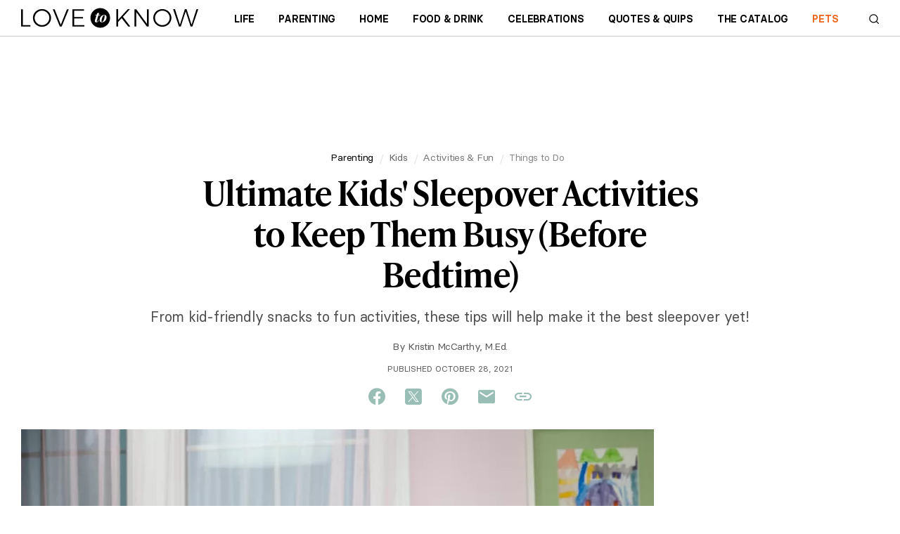

--- FILE ---
content_type: text/html; charset=utf-8
request_url: https://www.lovetoknow.com/parenting/kids/ultimate-kids-sleepover-activities-keep-them-busy-before-bedtime
body_size: 99602
content:
<!DOCTYPE html>
<html lang="en"> <head> <meta charset="UTF-8"> <meta name="viewport" content="width=device-width,initial-scale=1"> <meta name="theme_color" content="#E00022"> <link
rel="preload"
href="https://cf.ltkcdn.net/family/images/std-xs/282762-340x227-girls-at-sleepover-party.webp"
as="image"
imagesrcset="https://cf.ltkcdn.net/family/images/std-xs/282762-340x227-girls-at-sleepover-party.webp 340w,
https://cf.ltkcdn.net/family/images/std-sm/282762-423x282-girls-at-sleepover-party.webp 423w"
imagesizes="95vw"
type="image/webp"
media="(max-width:615px)"> <link rel="preload" href="https://cf.ltkcdn.net/fonts/icons9.woff2" as="font" type="font/woff2" crossorigin> <link rel="preconnect" href="https://htlbid.com/v3/LoveToKnow.com"> <script> window.dataLayer = window.dataLayer || [];
dataLayer.push({
'cmpIsQuantcast': true,
'gaTrackingId': '',
'htlBidEndpoint': 'https://htlbid.com/v3/LoveToKnow.com',
'isNewSite': false,
});
(function(w,d,s,l,i){w[l]=w[l]||[];w[l].push({'gtm.start':
new Date().getTime(),event:'gtm.js'});var f=d.getElementsByTagName(s)[0],
j=d.createElement(s),dl=l!='dataLayer'?'&l='+l:'';j.async=true;j.src=
'https://www.googletagmanager.com/gtm.js?id='+i+dl + '';f.parentNode.insertBefore(j,f);
})(window,document,'script','dataLayer','GTM-KJH52LG');</script>
<style> @charset "UTF-8";.buy-button-container{display:flex;flex-direction:column;justify-content:space-between}.buy-button-container .button-content{display:flex;height:100%}.buy-button-container .button-content .button-text{color:black;display:flex;vertical-align:middle;align-items:center;justify-content:center;text-align:left;margin-top:1px}.buy-button-container .button-content .button-icon{margin-left:auto}.buy-button-container .button-content .icon-black{display:flex}.buy-button-container .button-content .icon-white{display:none}.buy-button-container .button2{letter-spacing:-0.25px;line-height:20px;font-weight:bold;width:100%;background:white!important;border-radius:6px;border:2px solid black;color:black;padding:.7em .8em;margin:.4em 0;text-transform:uppercase;font-size:1rem;min-height:48px;height:auto;text-decoration:none}.buy-button-container .button2:hover{cursor:pointer}.buy-button-container .button2:hover{background:black!important;color:white}.buy-button-container .button2:hover .button-text{color:white}.buy-button-container .button2:hover .icon-black{display:none}.buy-button-container .button2:hover .icon-white{display:flex}*,*:before,*:after{box-sizing:border-box}body,p,h1,h2,h3,h4,ul,ol,figure{margin:0;padding:0;font-weight:inherit}ul,ol{list-style:none}a:not([name]),u{text-decoration:none}img{max-width:100%;height:auto;vertical-align:text-top}.sidebar section,li{page-break-inside:avoid;-webkit-column-break-inside:avoid;break-inside:avoid}input{outline:0}.content-related-slideshows,.grid{overflow:visible;clear:both}.content-related-slideshows::after,.grid::after{content:"";display:block;clear:both}.cell:not(.supernav2),.content-related-slideshows .slideshow{display:block;float:left;width:100%}.grid.centered{text-align:center}.grid.centered>*{text-align:left;display:inline-block;float:none}.content-related-slideshows{margin-left:-10px}.grid.boxed,.footer-small{padding:10px 10px 0 0}.cell:not(.supernav2),.content-related-slideshows .slideshow{padding:0 0 10px 10px}.ad-article-bottom{padding:10px 0}.breadcrumbs ol,.slideshow-title,.sidebar header{padding:5px 0}.header{padding:0 10px}.body,.footer-small .footer-about ul,.slideshow-image,.content-related header{padding-top:10px}#useful,.formUseful,form[class='useful'],.content-header h1,.content-related{padding-bottom:10px}.slideshow-title,.sidebar header,.sidebar-slideshows .sidebar-title{margin-bottom:10px}@media(min-width:615px){.content-related-slideshows{margin-left:-15px}.grid.boxed,.footer-small{padding:15px 15px 0 0}.cell:not(.supernav2),.content-related-slideshows .slideshow{padding:0 0 15px 15px}.ad-article-bottom{padding:15px 0}.breadcrumbs ol,.slideshow-title,.sidebar header{padding:7.5px 0}.header{padding:0 15px}.body,.footer-small .footer-about ul,.slideshow-image,.content-related header{padding-top:15px}#useful,.formUseful,form[class='useful'],.content-header h1,.content-related{padding-bottom:15px}.slideshow-title,.sidebar header,.sidebar-slideshows .sidebar-title{margin-bottom:15px}}@media(min-width:980px){.content-related-slideshows{margin-left:-20px}.grid.boxed,.footer-small{padding:20px 20px 0 0}.cell:not(.supernav2),.content-related-slideshows .slideshow{padding:0 0 20px 20px}.ad-article-bottom{padding:20px 0}.breadcrumbs ol,.slideshow-title,.sidebar header{padding:10px 0}.header{padding:0 20px}.body,.footer-small .footer-about ul,.slideshow-image,.content-related header{padding-top:20px}#useful,.formUseful,form[class='useful'],.content-header h1,.content-related{padding-bottom:20px}.slideshow-title,.sidebar header,.sidebar-slideshows .sidebar-title{margin-bottom:20px}}@media(min-width:615px){main:not(.main-full-width),.sidebar{float:left;clear:none;width:66.667%}.sidebar{width:33.333%}}@media(min-width:750px) and (min-width:1150px){.relatedRecirculationContainer{width:100%}}@media(min-width:980px) and (min-width:1150px){.relatedRecirculationContainer{width:100%}}@media(min-width:1200px) and (min-width:1150px){.relatedRecirculationContainer{width:100%}}@media(min-width:750px){main:not(.main-full-width){width:calc(100% - 315px)}.sidebar,.sidebar .ad{width:300px}.sidebar{margin-left:15px}}@media(min-width:980px){main:not(.main-full-width){width:calc(100% - 320px)}.sidebar,.sidebar .ad{width:300px}.sidebar{margin-left:20px}}@media(min-width:1200px){main:not(.main-full-width){width:calc(100% - 320px)}.sidebar,.sidebar .ad{width:300px}.sidebar{margin-left:20px}}.footer-small .footer-social{width:33.333%}.footer-small .footer-logo{width:66.667%}@media(min-width:360px){.content-related-slideshows .slideshow{width:50%}.footer-small .footer-social{width:40%}.footer-small .footer-logo{width:60%}}@media(min-width:400px){.footer-small .footer-logo,.footer-small .footer-social{width:50%}}@media(min-width:1150px){.grid:not(.hero):not(.category-featured-grid):not(.sidebar)>*{padding:0}}.grid>.grid{padding:0}@font-face{font-family:'BasierCircle';src:url("https://cf.ltkcdn.net/fonts/basiercircle-regular-webfont.eot");src:url("https://cf.ltkcdn.net/fonts/basiercircle-regular-webfont.eot?#iefix") format("embedded-opentype"),url("https://cf.ltkcdn.net/fonts/basiercircle-regular-webfont.woff2") format("woff2"),url("https://cf.ltkcdn.net/fonts/basiercircle-regular-webfont.woff") format("woff"),url("https://cf.ltkcdn.net/fonts/basiercircle-regular-webfont.ttf") format("truetype");font-weight:normal;font-style:normal;font-display:swap}@font-face{font-family:'BasierCircle';src:url("https://cf.ltkcdn.net/fonts/basiercircle-semibold-webfont.eot");src:url("https://cf.ltkcdn.net/fonts/basiercircle-semibold-webfont.eot?#iefix") format("embedded-opentype"),url("https://cf.ltkcdn.net/fonts/basiercircle-semibold-webfont.woff2") format("woff2"),url("https://cf.ltkcdn.net/fonts/basiercircle-semibold-webfont.woff") format("woff"),url("https://cf.ltkcdn.net/fonts/basiercircle-semibold-webfont.ttf") format("truetype");font-weight:bold;font-style:normal;font-display:swap}@font-face{font-family:rounded;font-weight:700;src:local("Nunito-Bold"),local("Arial-BoldMT"),local("Arial")}input,body,.dateline{font:14px/1.2 'arial rounded mt bold','helvetica rounded',rounded,sans-serif;color:#000}.text{font:17px/1.4 BasierCircle,Georgia,serif}.text h2,.text h3{font-weight:bold}small{font:11px/1.1 sans-serif}a:not([name]){color:#6b6b6b;text-decoration:none}a:not([name]):hover{text-decoration:underline}a:not([name]):hover[class="hero-link"],a:not([name]):hover[data-network="Facebook"],a:not([name]):hover[data-network="Pinterest"],a:not([name]):hover[data-network="Google"]{text-decoration:none}input{-webkit-appearance:none}[type="text"],[type="search"],textarea{font:16px/1 sans-serif}html{-webkit-text-size-adjust:100%;font-size:16px}.sidebar-topics .sidebar-image span,.fatnav-featured-image,.slideshow-image{background:50% 25% / cover no-repeat;display:block}.sidebar-topics .sidebar-image span{padding-bottom:100%}.fatnav-featured-image{padding-bottom:75%}.slideshow-image{padding-bottom:56.25%}.image .caption,.text figcaption,.image{font:12px sans-serif;color:#6b6b6b;text-align:center}.image .caption,.text figcaption{padding-top:2px}.logo>.old-logo b,.floating-header-heart{display:inline-block;color:transparent;width:24px;height:24px;background:url([data-uri]) 0/24px 24px no-repeat}.logo{display:inline-block;color:#299de9;font-size:32px;line-height:42px;text-transform:lowercase}.logo>.old-logo b{height:42px;background-position:0 14px}.logo>.old-logo u{color:#f65f13}.logo:hover{text-decoration:none}.navbar-header .new-logo{background-image:url('data:image/svg+xml;utf8,<?xml%20version="1.0"%20encoding="utf-8"?><svg%20version="1.1"%20xmlns="http://www.w3.org/2000/svg"%20viewBox="98%20272%20600%2068"><polygon%20points="277.6,330.2%20277.6,308%20307.7,308%20307.7,302.8%20277.6,302.8%20277.6,281.8%20311.2,281.8%20311.2,276.6%20271.8,276.6%20271.8,335.4%20312.3,335.4%20312.3,330.2"/><polygon%20points="103.9,276.6%2098.1,276.6%2098.1,335.4%20129.8,335.4%20129.8,330.2%20103.9,330.2"/><polygon%20points="232.5,329%20211.5,276.6%20205.3,276.6%20229.3,335.4%20235.3,335.4%20259.5,276.6%20253.3,276.6"/><polygon%20points="524.4,326.4%20487.9,276.6%20481.8,276.6%20481.8,335.4%20487.6,335.4%20487.6,285.6%20524,335.4%20530.1,335.4%20530.1,276.6%20524.4,276.6"/><polygon%20points="466.4,276.5%20459.3,276.5%20426.7,312.3%20426.7,276.5%20420.9,276.5%20420.9,335.4%20426.7,335.4%20426.7,319.7%20438.6,306.8%20460.9,335.4%20468.1,335.4%20442.8,302.2"/><polygon%20points="691.8,276.5%20675.2,329.2%20658.4,276.5%20652.5,276.5%20635.9,329.2%20619.1,276.5%20612.8,276.5%20632.7,335.4%20638.7,335.4%20655.4,283.8%20672,335.4%20678,335.4%20697.9,276.5"/><path%20d="M184.1,280.1c-4.7-2.7-9.8-4-15.4-4c-5.6,0-10.8,1.3-15.4,4c-4.7,2.7-8.4,6.3-11.1,10.8c-2.7,4.5-4.1,9.5-4.1,15c0,5.4,1.4,10.5,4.1,15.1c2.7,4.6,6.5,8.2,11.1,10.9c4.7,2.7,9.8,4,15.4,4c5.6,0,10.8-1.3,15.4-4c4.7-2.7,8.4-6.3,11.1-10.9c2.7-4.6,4.1-9.6,4.1-15.1c0-5.4-1.4-10.4-4.1-15C192.5,286.3,188.8,282.7,184.1,280.1z%20M190.2,318.3c-2.2,3.8-5.3,6.8-9,9c-3.8,2.2-7.9,3.3-12.3,3.3c-4.5,0-8.6-1.1-12.4-3.3c-3.8-2.2-6.8-5.2-9.1-9c-2.2-3.8-3.4-8-3.4-12.4c0-4.5,1.1-8.6,3.4-12.4c2.2-3.8,5.3-6.7,9.1-8.9c3.8-2.2,8-3.3,12.4-3.3c4.4,0,8.5,1.1,12.3,3.3c3.8,2.2,6.8,5.2,9,8.9c2.2,3.8,3.4,7.9,3.4,12.4C193.5,310.3,192.4,314.5,190.2,318.3z"/><path%20d="M591.7,280.1c-4.7-2.7-9.8-4-15.4-4c-5.6,0-10.8,1.3-15.4,4c-4.7,2.7-8.4,6.3-11.1,10.8c-2.7,4.5-4.1,9.5-4.1,15c0,5.4,1.4,10.5,4.1,15.1c2.7,4.6,6.5,8.2,11.1,10.9c4.7,2.7,9.8,4,15.4,4c5.6,0,10.8-1.3,15.4-4c4.7-2.7,8.4-6.3,11.1-10.9c2.7-4.6,4.1-9.6,4.1-15.1c0-5.4-1.4-10.4-4.1-15C600.1,286.3,596.4,282.7,591.7,280.1z%20M597.7,318.3c-2.2,3.8-5.3,6.8-9,9c-3.8,2.2-7.9,3.3-12.3,3.3c-4.5,0-8.6-1.1-12.4-3.3c-3.8-2.2-6.8-5.2-9.1-9c-2.2-3.8-3.4-8-3.4-12.4c0-4.5,1.1-8.6,3.4-12.4c2.2-3.8,5.3-6.7,9.1-8.9s8-3.3,12.4-3.3c4.4,0,8.5,1.1,12.3,3.3c3.8,2.2,6.8,5.2,9,8.9c2.2,3.8,3.4,7.9,3.4,12.4C601.1,310.3,599.9,314.5,597.7,318.3z"/><path%20d="M399.4,306c0-18.4-14.9-33.3-33.3-33.3c0,0,0,0,0,0c-18.4,0-33.3,14.9-33.3,33.3c0,18.4,14.9,33.3,33.3,33.3c0,0,0,0,0,0C384.5,339.3,399.4,324.4,399.4,306z%20M360.3,315.5c-1.3,3.7-4.2,5.4-7.6,5.4c-3.4,0-4.9-1.8-4.9-4.5c0-0.9,0.2-1.8,0.5-2.8l4.8-16h-4.4l0.6-1.7h4.4l1.7-6.2c2.7,0,4.9-0.2,7-0.7l-1.9,6.9h5.4l-0.5,1.7h-5.6l-5.7,18.8c-0.1,0.3-0.1,0.7-0.1,0.9c0,0.9,0.6,1.4,1.4,1.4c1.3,0,2.3-1.2,3.4-3.9l0.7-1.9h1.7L360.3,315.5z%20M371.7,320.9c-5,0-7.8-2.6-7.8-7.6c0-7,5.1-17.5,15.7-17.5c5,0,7.8,2.6,7.8,7.6C387.4,310.5,382.3,320.9,371.7,320.9z"/><path%20d="M379.2,296.8c-3.7,0-8.9,11.7-8.9,20.1c0,2.2,0.5,3.1,1.7,3.1c3.6,0,8.9-11.2,8.9-20C380.7,297.5,380.1,296.8,379.2,296.8z"/></svg>');background-repeat:no-repeat;background-position:left center;height:100%;width:164px;background-size:contain}.navbar-header .new-logo2,.navbar-header .new-logo2-lovetoknow{background-image:url('data:image/svg+xml;utf8,<?xml%20version="1.0"%20encoding="utf-8"?><svg%20version="1.1"%20xmlns="http://www.w3.org/2000/svg"%20viewBox="98%20272%20600%2068"><polygon%20points="277.6,330.2%20277.6,308%20307.7,308%20307.7,302.8%20277.6,302.8%20277.6,281.8%20311.2,281.8%20311.2,276.6%20271.8,276.6%20271.8,335.4%20312.3,335.4%20312.3,330.2"/><polygon%20points="103.9,276.6%2098.1,276.6%2098.1,335.4%20129.8,335.4%20129.8,330.2%20103.9,330.2"/><polygon%20points="232.5,329%20211.5,276.6%20205.3,276.6%20229.3,335.4%20235.3,335.4%20259.5,276.6%20253.3,276.6"/><polygon%20points="524.4,326.4%20487.9,276.6%20481.8,276.6%20481.8,335.4%20487.6,335.4%20487.6,285.6%20524,335.4%20530.1,335.4%20530.1,276.6%20524.4,276.6"/><polygon%20points="466.4,276.5%20459.3,276.5%20426.7,312.3%20426.7,276.5%20420.9,276.5%20420.9,335.4%20426.7,335.4%20426.7,319.7%20438.6,306.8%20460.9,335.4%20468.1,335.4%20442.8,302.2"/><polygon%20points="691.8,276.5%20675.2,329.2%20658.4,276.5%20652.5,276.5%20635.9,329.2%20619.1,276.5%20612.8,276.5%20632.7,335.4%20638.7,335.4%20655.4,283.8%20672,335.4%20678,335.4%20697.9,276.5"/><path%20d="M184.1,280.1c-4.7-2.7-9.8-4-15.4-4c-5.6,0-10.8,1.3-15.4,4c-4.7,2.7-8.4,6.3-11.1,10.8c-2.7,4.5-4.1,9.5-4.1,15c0,5.4,1.4,10.5,4.1,15.1c2.7,4.6,6.5,8.2,11.1,10.9c4.7,2.7,9.8,4,15.4,4c5.6,0,10.8-1.3,15.4-4c4.7-2.7,8.4-6.3,11.1-10.9c2.7-4.6,4.1-9.6,4.1-15.1c0-5.4-1.4-10.4-4.1-15C192.5,286.3,188.8,282.7,184.1,280.1z%20M190.2,318.3c-2.2,3.8-5.3,6.8-9,9c-3.8,2.2-7.9,3.3-12.3,3.3c-4.5,0-8.6-1.1-12.4-3.3c-3.8-2.2-6.8-5.2-9.1-9c-2.2-3.8-3.4-8-3.4-12.4c0-4.5,1.1-8.6,3.4-12.4c2.2-3.8,5.3-6.7,9.1-8.9c3.8-2.2,8-3.3,12.4-3.3c4.4,0,8.5,1.1,12.3,3.3c3.8,2.2,6.8,5.2,9,8.9c2.2,3.8,3.4,7.9,3.4,12.4C193.5,310.3,192.4,314.5,190.2,318.3z"/><path%20d="M591.7,280.1c-4.7-2.7-9.8-4-15.4-4c-5.6,0-10.8,1.3-15.4,4c-4.7,2.7-8.4,6.3-11.1,10.8c-2.7,4.5-4.1,9.5-4.1,15c0,5.4,1.4,10.5,4.1,15.1c2.7,4.6,6.5,8.2,11.1,10.9c4.7,2.7,9.8,4,15.4,4c5.6,0,10.8-1.3,15.4-4c4.7-2.7,8.4-6.3,11.1-10.9c2.7-4.6,4.1-9.6,4.1-15.1c0-5.4-1.4-10.4-4.1-15C600.1,286.3,596.4,282.7,591.7,280.1z%20M597.7,318.3c-2.2,3.8-5.3,6.8-9,9c-3.8,2.2-7.9,3.3-12.3,3.3c-4.5,0-8.6-1.1-12.4-3.3c-3.8-2.2-6.8-5.2-9.1-9c-2.2-3.8-3.4-8-3.4-12.4c0-4.5,1.1-8.6,3.4-12.4c2.2-3.8,5.3-6.7,9.1-8.9s8-3.3,12.4-3.3c4.4,0,8.5,1.1,12.3,3.3c3.8,2.2,6.8,5.2,9,8.9c2.2,3.8,3.4,7.9,3.4,12.4C601.1,310.3,599.9,314.5,597.7,318.3z"/><path%20d="M399.4,306c0-18.4-14.9-33.3-33.3-33.3c0,0,0,0,0,0c-18.4,0-33.3,14.9-33.3,33.3c0,18.4,14.9,33.3,33.3,33.3c0,0,0,0,0,0C384.5,339.3,399.4,324.4,399.4,306z%20M360.3,315.5c-1.3,3.7-4.2,5.4-7.6,5.4c-3.4,0-4.9-1.8-4.9-4.5c0-0.9,0.2-1.8,0.5-2.8l4.8-16h-4.4l0.6-1.7h4.4l1.7-6.2c2.7,0,4.9-0.2,7-0.7l-1.9,6.9h5.4l-0.5,1.7h-5.6l-5.7,18.8c-0.1,0.3-0.1,0.7-0.1,0.9c0,0.9,0.6,1.4,1.4,1.4c1.3,0,2.3-1.2,3.4-3.9l0.7-1.9h1.7L360.3,315.5z%20M371.7,320.9c-5,0-7.8-2.6-7.8-7.6c0-7,5.1-17.5,15.7-17.5c5,0,7.8,2.6,7.8,7.6C387.4,310.5,382.3,320.9,371.7,320.9z"/><path%20d="M379.2,296.8c-3.7,0-8.9,11.7-8.9,20.1c0,2.2,0.5,3.1,1.7,3.1c3.6,0,8.9-11.2,8.9-20C380.7,297.5,380.1,296.8,379.2,296.8z"/></svg>');background-repeat:no-repeat;background-position:left center;height:100%;width:252px;background-size:contain;transition:all .063s ease-in}.navbar-header .new-logo2-lovetoknowhealth{background-image:url([data-uri]);background-repeat:no-repeat;background-position:left center;height:100%;width:160px;background-size:contain;transition:all .063s ease-in}.navbar-header .new-logo2-lovetoknowpets{background-image:url([data-uri]);background-repeat:no-repeat;background-position:left center;height:100%;width:160px;background-size:contain;transition:all .063s ease-in}.navbar-header .old-logo{display:none}@media screen and (max-width:420px){.navbar-header .new-logo2{width:160px}}.content .new-logo{background-image:url('data:image/svg+xml;utf8,<?xml%20version="1.0"%20encoding="utf-8"?><svg%20version="1.1"%20xmlns="http://www.w3.org/2000/svg"%20viewBox="98%20272%20600%2068"><polygon%20points="277.6,330.2%20277.6,308%20307.7,308%20307.7,302.8%20277.6,302.8%20277.6,281.8%20311.2,281.8%20311.2,276.6%20271.8,276.6%20271.8,335.4%20312.3,335.4%20312.3,330.2"/><polygon%20points="103.9,276.6%2098.1,276.6%2098.1,335.4%20129.8,335.4%20129.8,330.2%20103.9,330.2"/><polygon%20points="232.5,329%20211.5,276.6%20205.3,276.6%20229.3,335.4%20235.3,335.4%20259.5,276.6%20253.3,276.6"/><polygon%20points="524.4,326.4%20487.9,276.6%20481.8,276.6%20481.8,335.4%20487.6,335.4%20487.6,285.6%20524,335.4%20530.1,335.4%20530.1,276.6%20524.4,276.6"/><polygon%20points="466.4,276.5%20459.3,276.5%20426.7,312.3%20426.7,276.5%20420.9,276.5%20420.9,335.4%20426.7,335.4%20426.7,319.7%20438.6,306.8%20460.9,335.4%20468.1,335.4%20442.8,302.2"/><polygon%20points="691.8,276.5%20675.2,329.2%20658.4,276.5%20652.5,276.5%20635.9,329.2%20619.1,276.5%20612.8,276.5%20632.7,335.4%20638.7,335.4%20655.4,283.8%20672,335.4%20678,335.4%20697.9,276.5"/><path%20d="M184.1,280.1c-4.7-2.7-9.8-4-15.4-4c-5.6,0-10.8,1.3-15.4,4c-4.7,2.7-8.4,6.3-11.1,10.8c-2.7,4.5-4.1,9.5-4.1,15c0,5.4,1.4,10.5,4.1,15.1c2.7,4.6,6.5,8.2,11.1,10.9c4.7,2.7,9.8,4,15.4,4c5.6,0,10.8-1.3,15.4-4c4.7-2.7,8.4-6.3,11.1-10.9c2.7-4.6,4.1-9.6,4.1-15.1c0-5.4-1.4-10.4-4.1-15C192.5,286.3,188.8,282.7,184.1,280.1z%20M190.2,318.3c-2.2,3.8-5.3,6.8-9,9c-3.8,2.2-7.9,3.3-12.3,3.3c-4.5,0-8.6-1.1-12.4-3.3c-3.8-2.2-6.8-5.2-9.1-9c-2.2-3.8-3.4-8-3.4-12.4c0-4.5,1.1-8.6,3.4-12.4c2.2-3.8,5.3-6.7,9.1-8.9c3.8-2.2,8-3.3,12.4-3.3c4.4,0,8.5,1.1,12.3,3.3c3.8,2.2,6.8,5.2,9,8.9c2.2,3.8,3.4,7.9,3.4,12.4C193.5,310.3,192.4,314.5,190.2,318.3z"/><path%20d="M591.7,280.1c-4.7-2.7-9.8-4-15.4-4c-5.6,0-10.8,1.3-15.4,4c-4.7,2.7-8.4,6.3-11.1,10.8c-2.7,4.5-4.1,9.5-4.1,15c0,5.4,1.4,10.5,4.1,15.1c2.7,4.6,6.5,8.2,11.1,10.9c4.7,2.7,9.8,4,15.4,4c5.6,0,10.8-1.3,15.4-4c4.7-2.7,8.4-6.3,11.1-10.9c2.7-4.6,4.1-9.6,4.1-15.1c0-5.4-1.4-10.4-4.1-15C600.1,286.3,596.4,282.7,591.7,280.1z%20M597.7,318.3c-2.2,3.8-5.3,6.8-9,9c-3.8,2.2-7.9,3.3-12.3,3.3c-4.5,0-8.6-1.1-12.4-3.3c-3.8-2.2-6.8-5.2-9.1-9c-2.2-3.8-3.4-8-3.4-12.4c0-4.5,1.1-8.6,3.4-12.4c2.2-3.8,5.3-6.7,9.1-8.9s8-3.3,12.4-3.3c4.4,0,8.5,1.1,12.3,3.3c3.8,2.2,6.8,5.2,9,8.9c2.2,3.8,3.4,7.9,3.4,12.4C601.1,310.3,599.9,314.5,597.7,318.3z"/><path%20d="M399.4,306c0-18.4-14.9-33.3-33.3-33.3c0,0,0,0,0,0c-18.4,0-33.3,14.9-33.3,33.3c0,18.4,14.9,33.3,33.3,33.3c0,0,0,0,0,0C384.5,339.3,399.4,324.4,399.4,306z%20M360.3,315.5c-1.3,3.7-4.2,5.4-7.6,5.4c-3.4,0-4.9-1.8-4.9-4.5c0-0.9,0.2-1.8,0.5-2.8l4.8-16h-4.4l0.6-1.7h4.4l1.7-6.2c2.7,0,4.9-0.2,7-0.7l-1.9,6.9h5.4l-0.5,1.7h-5.6l-5.7,18.8c-0.1,0.3-0.1,0.7-0.1,0.9c0,0.9,0.6,1.4,1.4,1.4c1.3,0,2.3-1.2,3.4-3.9l0.7-1.9h1.7L360.3,315.5z%20M371.7,320.9c-5,0-7.8-2.6-7.8-7.6c0-7,5.1-17.5,15.7-17.5c5,0,7.8,2.6,7.8,7.6C387.4,310.5,382.3,320.9,371.7,320.9z"/><path%20d="M379.2,296.8c-3.7,0-8.9,11.7-8.9,20.1c0,2.2,0.5,3.1,1.7,3.1c3.6,0,8.9-11.2,8.9-20C380.7,297.5,380.1,296.8,379.2,296.8z"/></svg>');background-repeat:no-repeat;background-position:left center;height:20px;width:180px;background-size:contain;margin:40px auto 40px auto}.content .old-logo{display:none}@font-face{font-family:icons;src:url(https://cf.ltkcdn.net/fonts/icons9.woff2) format("woff2"),url(https://cf.ltkcdn.net/fonts/icons9.woff) format("woff")}i,.fatnav-featured-title:before,.text a[href*="//"]:after,#useful .yes:before,#useful .no:before,.formUseful .yes:before,.formUseful .no:before,form[class='useful'] .yes:before,form[class='useful'] .no:before,.slideshow-image amp-img:after,.slideshow-title:before{font-family:'icons'!important;speak:none;font-size:14px;font-style:normal;font-weight:normal;font-variant:normal;text-transform:none;line-height:1;cursor:default}@font-face{font-family:'social-icons';src:url("https://cf.ltkcdn.net/fonts/social-icons-v2.eot?7zsf1z");src:url("https://cf.ltkcdn.net/fonts/social-icons-v2.eot?7zsf1z#iefix") format("embedded-opentype"),url("https://cf.ltkcdn.net/fonts/social-icons-v2.ttf?7zsf1z") format("truetype"),url("https://cf.ltkcdn.net/fonts/social-icons-v2.woff?7zsf1z") format("woff"),url("https://cf.ltkcdn.net/fonts/social-icons-v2.svg?7zsf1z#icomoon") format("svg");font-weight:normal;font-style:normal;font-display:block}.socialBottom .social-container.static.social-share{margin:.5rem 0 .5rem}.social-container.static.social-share{margin:16px 0 32px}.social-container.static.social-share i.fb,.social-container.static.social-share i.tw,.social-container.static.social-share i.twx,.social-container.static.social-share i.pn,.social-container.static.social-share i.lk,.social-container.static.social-share i.em{font-family:'social-icons'!important;speak:never;font-style:normal;font-weight:normal;font-variant:normal;text-transform:none;line-height:1;-webkit-font-smoothing:antialiased;-moz-osx-font-smoothing:grayscale}.social-container.static.social-share .twx:before{content:"\e900"}.social-container.static.social-share .fb:before{content:"\e901"}.social-container.static.social-share .em:before{content:"\e902"}.social-container.static.social-share .tw:before{content:"\e903"}.social-container.static.social-share .lk:before{content:"\e904"}.social-container.static.social-share .pn:before{content:"\e905"}.social-container.static.social-share .site-social,.social-container.static.social-share .site-share{display:flex;justify-content:center}.social-container.static.social-share .site-social .pn:before,.social-container.static.social-share .site-social .tw:before,.social-container.static.social-share .site-social .twx:before,.social-container.static.social-share .site-social .fb:before,.social-container.static.social-share .site-social .em:before,.social-container.static.social-share .site-social .lk:before,.social-container.static.social-share .site-share .pn:before,.social-container.static.social-share .site-share .tw:before,.social-container.static.social-share .site-share .twx:before,.social-container.static.social-share .site-share .fb:before,.social-container.static.social-share .site-share .em:before,.social-container.static.social-share .site-share .lk:before{display:inline-block;cursor:pointer;background:0;color:#000;font-size:24px;line-height:28px;margin:0 12px;width:28px;height:28px;text-align:center}body.lovetoknow .social-container.static.social-share .site-social .pn:before,body.lovetoknow .social-container.static.social-share .site-social .tw:before,body.lovetoknow .social-container.static.social-share .site-social .twx:before,body.lovetoknow .social-container.static.social-share .site-social .fb:before,body.lovetoknow .social-container.static.social-share .site-social .em:before,body.lovetoknow .social-container.static.social-share .site-social .lk:before,body.lovetoknow .social-container.static.social-share .site-share .pn:before,body.lovetoknow .social-container.static.social-share .site-share .tw:before,body.lovetoknow .social-container.static.social-share .site-share .twx:before,body.lovetoknow .social-container.static.social-share .site-share .fb:before,body.lovetoknow .social-container.static.social-share .site-share .em:before,body.lovetoknow .social-container.static.social-share .site-share .lk:before{color:#98beb5}body.lovetoknowhealth .social-container.static.social-share .site-social .pn:before,body.lovetoknowhealth .social-container.static.social-share .site-social .tw:before,body.lovetoknowhealth .social-container.static.social-share .site-social .twx:before,body.lovetoknowhealth .social-container.static.social-share .site-social .fb:before,body.lovetoknowhealth .social-container.static.social-share .site-social .em:before,body.lovetoknowhealth .social-container.static.social-share .site-social .lk:before,body.lovetoknowhealth .social-container.static.social-share .site-share .pn:before,body.lovetoknowhealth .social-container.static.social-share .site-share .tw:before,body.lovetoknowhealth .social-container.static.social-share .site-share .twx:before,body.lovetoknowhealth .social-container.static.social-share .site-share .fb:before,body.lovetoknowhealth .social-container.static.social-share .site-share .em:before,body.lovetoknowhealth .social-container.static.social-share .site-share .lk:before{color:#4eafac}body.lovetoknowpets .social-container.static.social-share .site-social .pn:before,body.lovetoknowpets .social-container.static.social-share .site-social .tw:before,body.lovetoknowpets .social-container.static.social-share .site-social .twx:before,body.lovetoknowpets .social-container.static.social-share .site-social .fb:before,body.lovetoknowpets .social-container.static.social-share .site-social .em:before,body.lovetoknowpets .social-container.static.social-share .site-social .lk:before,body.lovetoknowpets .social-container.static.social-share .site-share .pn:before,body.lovetoknowpets .social-container.static.social-share .site-share .tw:before,body.lovetoknowpets .social-container.static.social-share .site-share .twx:before,body.lovetoknowpets .social-container.static.social-share .site-share .fb:before,body.lovetoknowpets .social-container.static.social-share .site-share .em:before,body.lovetoknowpets .social-container.static.social-share .site-share .lk:before{color:#ffa180}.content-header .social-container.static.social-share{display:none}@media(min-width:615px){.content-header .social-container.static.social-share{display:block}}.site-share a{position:relative}.site-social i:before,.site-share i:before{color:#fff;width:2rem;height:2rem;border-radius:1rem;font-size:1.25rem;line-height:2rem;text-align:center;display:inline-block;margin-right:.5rem}@media(min-width:640px) and (max-width:1023px){html[lang="es"] .site-social i:before,html[lang="es"] .site-share i:before{margin-right:0}}.site-social .fb:before,.site-share .fb:before{content:'f'}.site-social .tw:before,.site-share .tw:before{content:'t'}.site-social .twx:before,.site-share .twx:before{content:'x'}.site-social .pn:before,.site-share .pn:before{content:'p'}.site-social .lk:before,.site-share .lk:before{content:'a'}.site-social .em:before,.site-share .em:before{content:'e'}.site-social .in:before,.site-share .in:before{content:"i"}.site-social .gp:before,.site-share .gp:before{content:'g';margin-right:0}#page-share{display:none}@media(min-width:980px){#page-share{display:block;position:fixed;top:40%;margin-left:-84px;z-index:9000}}@media(max-width:1300px){#page-share{display:none}}amp-sticky-ad>amp-ad[class*="ad-main-banner"]{left:0;transform:translateX(0%);margin-top:0}amp-sticky-ad.amp-sticky-display{display:none}.amp-title-spacer{display:none}@media(min-width:300px) and (max-width:727px){amp-sticky-ad.amp-sticky-display{display:flex}.amp-title-spacer{display:block;height:52px}}amp-ad[class*="ad-main-banner"]{position:relative;left:50%;transform:translateX(-50%);margin-top:72px;margin-bottom:8px}@media(max-width:727px){amp-ad[class*="ad-main-banner"]{margin-bottom:8px}}@media(min-width:728px){amp-ad[class*="ad-main-banner"]{margin-bottom:16px}}.ltk-amp .ad-sidebar-top amp-ad,.ltk-amp .ad-sidebar-bottom amp-ad,.ltk-amp .ad-article-bottom{position:relative;left:50%;transform:translateX(-50%)}.ad{text-align:center}.ad.shiftingAdRightRail{height:1500px}.ad.shiftingAdRightRail>div{position:-webkit-sticky;position:sticky;top:208px}.ad.shiftingAdRightRailSearch{min-height:250px}.ad.adForRecircDesktop{padding:20px 0 50px;display:none}@media(min-width:615px){.ad.adForRecircDesktop{display:block}}.ad.adForRecircMobile{display:none;padding:20px 0 52px}@media(min-width:280px) and (max-width:614px){.ad.adForRecircMobile{display:block}}.ad.adForVerticalDesktop{display:none}@media(min-width:980px){.ad.adForVerticalDesktop{display:block}}.ad.adForVerticalDesktop>.fixedHeightAd{height:90px}.ad.adForVerticalTablet{display:none}@media(min-width:769px) and (max-width:979px){.ad.adForVerticalTablet{display:block}}.ad.adForVerticalTablet>.fixedHeightAd{height:90px}.ad.adForVerticalMobile{display:none}@media(min-width:280px) and (max-width:768px){.ad.adForVerticalMobile{display:block}}.ad.adForVerticalMobile>.fixedHeightAd{height:250px}.ad.biggerPaddingReverse.adForVerticalDesktop{padding:60px 0 80px 0}.ad.biggerPaddingReverse.adForVerticalTablet{padding:80px 0 40px 0}.ad.biggerPaddingReverse.adForVerticalMobile{padding:80px 0 40px 0}.ad.biggerPadding{padding:40px 0 80px 0}.content-body .ad{display:inline-block;width:100%;border:solid;border-width:1px 0;padding:8px 0 0;box-sizing:content-box;margin-bottom:0}body.lovetoknow .content-body .ad{border-color:#e0ebe9}body.lovetoknowhealth .content-body .ad{border-color:#e4f3f3}body.lovetoknowpets .content-body .ad{border-color:#fff4f0}.content-body .ad-afs{border:0;padding:0;margin-bottom:0}.ad-skin{height:0;overflow:hidden}.ad-anchor{position:fixed;bottom:0;width:100%;background:rgba(153,153,153,0.7);padding-top:10px;z-index:1000}.ad-anchor>*{background:#333}@media(min-width:360px) and (max-width:399px){.ad-anchor{text-align:left;padding-left:10px}}@media(min-width:615px){.ad-anchor{bottom:auto;top:52px;padding-bottom:10px}.ad-anchor:before{top:10px;right:10px}}@media(min-width:615px){.ad-anchor-only-narrow,.ad-anchor-wide{position:static;background:#fff}.ad-anchor-only-narrow:before,.ad-anchor-wide:before{display:none}.ad-anchor-only-narrow>:first-child,.ad-anchor-wide>:first-child{margin:15px 0}}@media(min-width:615px) and (min-width:980px){.ad-anchor-only-narrow,.ad-anchor-only-narrow>*,.ad-anchor-wide,.ad-anchor-wide>*{background:0}}.ad-anchor-disable{position:static;background:#fff}.ad-anchor-disable:before{display:none}.ad-anchor-disable>:first-child{margin:10px 0}@media(min-width:980px){.ad-anchor-disable,.ad-anchor-disable>*{background:0}}@media(max-width:614px){.ad-anchor-disable{display:none}}@media(min-width:615px){.no-sticky-banner{position:static;margin-bottom:10px;margin-top:-10px}.no-sticky-banner.no-sticky-banner-cancel-top-bottom-margin{margin-top:0;margin-bottom:0}.no-sticky-banner.no-sticky-banner-english{position:fixed}.no-sticky-banner>*{background-color:white}.bannerFixed{padding-left:0}}.bannerFixed{position:fixed;bottom:auto;top:0;right:auto;left:auto;width:100%;height:auto;border-bottom:1px solid #ccc;margin:0 auto;background-color:white;z-index:9997}.bannerFixed.bannerFixedNewHP{top:52px;margin-top:0;box-shadow:0 2px 8px 0 rgba(0,0,0,0.13)}@media(min-width:980px){.bannerFixed{position:fixed;bottom:0;top:0;right:40px;left:40px;width:inherit;height:130px;padding-left:0;border-bottom:1px solid #ccc;margin:0 auto;background-color:white;z-index:9997}.bannerFixed.bannerFixedNewHP{right:auto;left:auto}.bannerFixed.bannerFixed2{right:auto;left:auto}}@media(min-width:1200px){.bannerFixed{position:fixed;top:0;bottom:0;right:0;left:0;width:1120px;height:130px;padding-left:0;border-bottom:1px solid #ccc;margin:0 auto;background-color:white;z-index:9997}}@media(min-width:1280px){.bannerFixed{position:fixed;top:0;bottom:0;right:0;left:0;width:1120px;height:130px;padding-left:0;border-bottom:1px solid #ccc;margin:0 auto;background-color:white;z-index:9997}.bannerFixed.bannerFixedNewHP{top:52px;margin-top:0}.bannerFixed.bannerFixed2{top:0;background:#FFF;width:100vw;height:52px;border-bottom:0}}@media(max-width:727px){#ad-main-banner-slideshow{display:none}}@media(max-width:727px){#ad-main-banner-slideshow{display:none}}@media(max-width:587px){.sidebar .ad-sidebar-top,.sidebar .ad-sidebar-bottom{display:none}}@media(min-width:615px) and (max-width:749px){.ad-sidebar-bottom.sticky{width:inherit}}.sidebar-bottom-ad-top-sentinel,.sidebar-bottom-ad-flex-sentinel,.sidebar-bottom-ad-bottom-sentinel{margin:0;padding:0;height:1px;width:100%}.sidebar-bottom-ad-flex-sentinel,.sidebar-bottom-ad-bottom-sentinel{position:absolute;bottom:0}.ltk-sticky{bottom:auto;-webkit-transform:translate3d(0,0,0);-moz-transform:translate3d(0,0,0);transform:translate3d(0,0,0)}.ltk-sticky.ltk-sticky-stuck{position:fixed;top:120px}.fixed-banner .ltk-sticky.ltk-sticky-stuck{top:202px}.fixed-banner .ltk-sticky.ltk-sticky-stuck.es-only{top:150px}.ltk-sticky.ltk-sticky-end{position:absolute;bottom:0;top:auto}.ltk-sticky-ad{bottom:auto;-webkit-transform:translate3d(0,0,0);-moz-transform:translate3d(0,0,0);transform:translate3d(0,0,0)}.ltk-sticky-ad.ltk-sticky-ad-stuck{position:fixed;top:120px}.ltk-sticky-ad.ltk-sticky-ad-stuck.es-only{top:68px}.fixed-banner .ltk-sticky-ad.ltk-sticky-ad-stuck{top:202px}.fixed-banner .ltk-sticky-ad.ltk-sticky-ad-stuck.es-only{top:150px}.sticky-banner .ltk-sticky-ad.ltk-sticky-ad-stuck{top:180px}.ltk-sticky-ad.ltk-sticky-ad-end{position:absolute;bottom:0;top:auto}.ad-article-bottom{text-align:center}@media(min-width:588px){.ad-article-bottom{display:none}}.extra-banner{padding:20px 0}@media(max-width:614px){.mobile-no-ad{display:none}}.promo{font-family:BasierCircle,Georgia,serif;font-weight:normal;font-size:17px;letter-spacing:-0.2px;line-height:24px;margin-top:68px;color:rgba(0,0,0,0.87);position:relative}.promo::before{font-family:ivypresto-text,serif;content:attr(data-header);background:#fff;padding:0 10px;line-height:32px;font-size:16px;font-weight:bold;white-space:nowrap;display:inline-block;position:absolute;top:-18px;left:50%;transform:translateX(-50%);border:2px solid #98beb5}body.lovetoknowhealth .promo::before{border-color:#4eafac}body.lovetoknowpets .promo::before{border-color:#ffa180}.promo::after{content:attr(data-disclaimer);text-align:center;font-size:12px;line-height:16px;font-weight:normal;color:#999;display:block;position:absolute;top:-50px;width:100%}.promo-main{display:flex;flex-wrap:wrap;gap:12px;text-decoration:none;box-shadow:none!important;transition:none!important;border:2px solid #98beb5}body.lovetoknowhealth .promo-main{border-color:#4eafac}body.lovetoknowpets .promo-main{border-color:#ffa180}.promo-main figure,.promo-main header{margin:0;flex-basis:0;flex-grow:1}.promo-main figure{align-self:stretch;min-height:200px}.promo-main header{align-self:center;margin-top:16px;padding:6px 12px 6px 0}.promo-main figure img{height:100%;width:100%;object-fit:cover;vertical-align:top}.promo-main section{align-self:start;padding:4px 16px 16px}.promo-marker{font-family:BasierCircle,GillSans-SemiBold,Arial,sans-serif;font-weight:bold;font-size:14px;letter-spacing:-0.25px;text-transform:uppercase;color:white;padding:6px 8px;display:inline-block;line-height:1;background:#659f92}body.lovetoknowhealth .promo-marker{background:#49a29f}body.lovetoknowpets .promo-marker{background:#ec661d}.promo-heading{font-family:ivypresto-text,serif;margin-top:6px;font-weight:bold;font-size:22px;letter-spacing:-0.25px;line-height:25px;text-underline-offset:2px;text-decoration:2px underline #98beb5}body.lovetoknowhealth .promo-heading{text-decoration-color:#4eafac}body.lovetoknowpets .promo-heading{text-decoration-color:#ffa180}.promo-subheading{font-family:BasierCircle,GillSans-SemiBold,Arial,sans-serif;font-weight:bold;margin-bottom:4px}.promo-cta{font-family:BasierCircle,GillSans-SemiBold,Arial,sans-serif;font-weight:bold;margin-top:12px;letter-spacing:-0.25px;line-height:20px;font-weight:bold;border-radius:6px;border:2px solid black;color:black;background:white;padding:.7em .8em;text-transform:uppercase;font-size:1rem;min-height:48px;height:auto;display:flex;justify-content:space-between;align-items:stretch}.promo-cta::after{content:'';min-width:24px;background:center no-repeat url("data:image/svg+xml,%3Csvg%20width='20'%20height='14'%20viewBox='2%205%2020%2014'%20xmlns='http://www.w3.org/2000/svg'%20fill='none'%3E%3Cpolygon%20fill='%23000'%20points='15%205%2013.59%206.41%2018.17%2011%202%2011%202%2013%2018.17%2013%2013.58%2017.59%2015%2019%2022%2012'/%3E%3C/svg%3E")}@media(min-width:1024px){.promo{font-size:19px;line-height:28px;margin-top:44px}.promo::before{left:25px;transform:none;font-size:20px;padding:0 14px;line-height:38px}.promo::after{text-align:right;top:-24px}.promo-main{display:grid;grid-auto-flow:column;grid-template-rows:auto auto;row-gap:16px;column-gap:0}.promo-main figure{grid-row:span 2;width:290px;min-height:310px}.promo-main header{align-self:end;margin:0;padding:24px 44px 0}.promo-main section{padding:0 44px 24px}.promo-heading{font-size:24px;line-height:32px}}body{overflow-y:scroll;overflow-x:hidden;background:#fff}body.super-category main.main-full-width>div[data-track-section='Hero'],body.channel main.main-full-width>div[data-track-section='Hero']{margin-bottom:12px}.home-ad-banner{background:#FFF;width:100%}.body{margin-left:20px;margin-right:20px;background:#fff;overflow:visible}.body::after{content:"";display:block;clear:both}body.lovetoknow .cnx-ps .cnx-playspace-footer{border-color:#e0ebe9}body.lovetoknowhealth .cnx-ps .cnx-playspace-footer{border-color:#e4f3f3}body.lovetoknowpets .cnx-ps .cnx-playspace-footer{border-color:#fff4f0}@media(max-width:614px){.below-ad-wrapper,.below-ad-wrapper-es{margin-top:52px}}.callOut{margin:32px 0;padding:32px}body.lovetoknow .text .callOut ol>li::before,body.lovetoknowhealth .text .callOut ol>li::before,body.lovetoknowpets .text .callOut ol>li::before{background:#fff}body.lovetoknow .text .callOut{background:#edf5f2}body.lovetoknow .text .callOut ul>li::before{color:#98beb5}body.lovetoknowhealth .text .callOut{background:#e4f3f3}body.lovetoknowhealth .text .callOut ul>li::before{color:#4eafac}body.lovetoknowpets .text .callOut{background:#fff4f0}body.lovetoknowpets .text .callOut ul>li::before{color:#ffa180}@media(max-width:768px){.callOut{padding:24px}}.callOut .callOut-title{margin-bottom:24px;color:#202020;font-size:22px;font-weight:600;letter-spacing:0;line-height:30px;font-family:ivypresto-text,serif}@media(min-width:615px){.below-ad-wrapper{margin-top:182px}.super-category .below-ad-wrapper,.channel .below-ad-wrapper,.category .below-ad-wrapper{margin-top:187px}.static-page .below-ad-wrapper,.member .below-ad-wrapper{margin-top:52px}}@media(min-width:980px){body{background:#fff}.header,.navbar-header{padding:0 60px}.body,.footer,.title-breaker-wrapper{margin:0 40px}}@media(min-width:1200px){.header,.navbar-header{padding:0 calc(50% - 540px)}.header.navbar-header2,.navbar-header.navbar-header2{padding:0 30px;width:auto;max-width:1440px}.body,.footer,.title-breaker-wrapper{width:1120px;margin:0 auto}.body{margin-top:8px}}@media(min-width:1150px){.body{width:1070px;padding-right:0;margin:0 auto}}@media(min-width:1280px){.body.article-type,.body.chart-type{width:1220px;box-sizing:content-box}.body.article-type article>.content-body>div,.body.chart-type article>.content-body>div{width:750px;box-sizing:content-box;margin:0 auto}.body.article-type article>.content-body>div.ad.connatixAdPresent,.body.chart-type article>.content-body>div.ad.connatixAdPresent{display:block}.body.article-type>main,.body.chart-type>main{width:calc(100% - 320px)}.body.article-type>aside.article-sidebar,.body.article-type>aside.chart-sidebar,.body.chart-type>aside.article-sidebar,.body.chart-type>aside.chart-sidebar{width:300px;margin-left:20px}}.body.article-type article>.content-body>div.ad.connatixAdPresent,.body.chart-type article>.content-body>div.ad.connatixAdPresent,.body.slideshow-type article>.content-body>div.ad.connatixAdPresent,.body.recipe-type article>.content-body>div.ad.connatixAdPresent{margin:0 auto}@media(min-width:615px){body .banner-line,.body .banner-line{border-top:#000 solid thin;margin-left:15px;margin-bottom:15px}}@media(min-width:980px){body .banner-line,.body .banner-line{border-top:#000 solid thin;margin-left:20px;margin-bottom:20px}}body .banner-line{margin:0 auto;width:1070px}.title-bottom-sentinel{margin:0;padding:0;height:0}.title-breaker-wrapper{padding:30px 0;background-color:#fff}.title-breaker-wrapper>.title-breaker{background-image:repeating-linear-gradient(-45deg,#d2d2d2 1px,#d2d2d2 2px,#eee 3px,#eee 5px,#d2d2d2 6px);width:100%;min-height:45px}#gdpr_banner{text-align:center;width:100%;position:relative;z-index:99;background-color:#333}#gdpr_banner .banner-contents{padding:10px 15px}#gdpr_banner .cookie-pulltab{position:absolute;top:100%;right:0;padding:4px 5px;color:white;background-color:#333;font-size:80%;cursor:pointer}#gdpr_banner span{display:inline;margin-bottom:.5em;margin-right:15px;color:white;font-size:11px;line-height:1.25}#gdpr_banner span a{color:#298cd1;text-decoration:underline}#gdpr_banner .gdpr-button{display:inline-block;padding:5px 10px;color:white;background-color:#298cd1;cursor:pointer;transition-property:background-color;transition-duration:.4s;font-size:11px;margin-top:5px}#gdpr_banner .gdpr-button:hover,#gdpr_banner .gdpr-button:active{background-color:#3ca7f3}#gdpr_banner:not(.is-revokable) .revoke-button,#gdpr_banner.is-revokable[data-cookie="deny"] .revoke-button{display:none!important}#gdpr_banner.is-revokable[data-cookie="deny"] .dismiss-button{display:none}#gdpr_banner .allow-button{display:none}#gdpr_banner.is-explicit .allow-button,#gdpr_banner.is-revokable[data-cookie="deny"] .allow-button{display:inline-block}#gdpr_banner.is-bottom{position:fixed;left:0;right:0;bottom:0}@media(min-width:615px){#gdpr_banner span{font-size:14px;margin-right:15px}#gdpr_banner .gdpr-button{font-size:14px;margin-top:0}#gdpr_banner{z-index:9999}}.copyright{text-align:center;font-size:90%;color:#666;display:none}.covid-resouce-container{display:none}@media(max-width:614px){.covid-resouce-container{display:flex;background-color:#1c9dd8;height:52px;align-items:center}.covid-resouce-container a{text-decoration:none}.covid-resouce-container .covid-icon{margin-left:15px;margin-right:10px;height:31px;min-width:31px;background-image:url("[data-uri]");background-repeat:no-repeat;background-position:center center}.covid-resouce-container .covid-text{color:#fff;margin-right:5px;font-size:15px}.covid-resouce-container .covid-button{min-width:97px;margin-left:auto;margin-right:10px;background-color:#aaf0ff;color:#000;border-radius:5px;font-size:12px}.covid-resouce-container .covid-button-text{height:34px;align-items:center;display:flex;justify-content:center}}.socialBottom{border-top:thin solid;border-bottom:thin solid;margin:1rem 0}body.lovetoknow .socialBottom{border-color:#e0ebe9}body.lovetoknowhealth .socialBottom{border-color:#e4f3f3}body.lovetoknowpets .socialBottom{border-color:#fff4f0}@media(min-width:615px){.socialBottom{display:none}}.bannerFixed{height:auto;bottom:auto}@media(min-width:970px){#ad-main-banner>#ltkAdFillerDiv:last-child{height:250px;margin-bottom:0}}.slideshow .ad-slide.ad-anchor{display:none}.ad .shiftingAd{height:600px}.ad .shiftingAd>div{position:-webkit-sticky;position:sticky;top:52px}.new-and-popular-topics .ad .shiftingAd,.relatedRecirculationContainer .ad .shiftingAd{height:250px}@media(min-width:615px){.ad .shiftingAd{height:250px}.ad .shiftingAd>div{top:291px}.new-and-popular-topics .ad .shiftingAd{height:90px}}.shiftingAd.connatixAdPresent{display:none}.ad.connatixAdPresent{border:0}@media(min-width:615px){.shiftingAd.connatixAdPresent{display:block}.ad.connatixAdPresent{border-width:1px 0}}.slideshowText{margin-top:16px}.article .text p,.chart .text p,.recipe .text p,.quiz .text p,.slideshow .text p,.category .text p{color:rgba(0,0,0,0.87);font-size:19px;font-family:BasierCircle,Georgia,serif;font-weight:normal;font-weight:normal;letter-spacing:-0.2px;line-height:28px}.article .text ul,.chart .text ul,.recipe .text ul,.quiz .text ul,.slideshow .text ul,.article .text ul li,.chart .text ul li,.recipe .text ul li,.quiz .text ul li,.slideshow .text ul li{font-size:19px}#SurveyMonkeyModal{display:none;position:fixed;z-index:5000000;left:0;top:0;width:100%;height:100%;overflow:auto;background-color:black;background-color:rgba(0,0,0,0.4)}#SurveyMonkeyModal .content{position:absolute;padding:0;background-color:#fff;margin:0;border:1px solid #888;width:430px;height:auto;left:50%;top:50%;transform:translate(-50%,-50%)}#SurveyMonkeyModal .close{position:absolute;right:0;top:0;color:#aaa;font-size:32px;margin-top:10px;margin-right:10px;cursor:pointer;color:#fff;border-radius:50%;background:#12a1c3;display:inline-block;height:32px;width:32px;padding:16px 0 0 7px;line-height:0}#SurveyMonkeyModal .message{text-align:center}#SurveyMonkeyModal .message p{color:#737373;font-family:Georgia,serif}#SurveyMonkeyModal .message h1{margin:0 0 30px 0;border:0;padding:0;color:black}#SurveyMonkeyModal .message h2{margin-top:15px;color:black;border:0;padding:0}#SurveyMonkeyModal .surveyLink{display:inline-block;margin:30px 0;border-radius:4px;background-color:#12a1c3;padding:17px 45px 17px 45px}#SurveyMonkeyModal a.surveyLink{color:#fff;font-size:14px;text-decoration:none;cursor:pointer}#SurveyMonkeyModal .close:hover{color:#6e6e6e;text-decoration:none;cursor:pointer}@media(max-width:460px){#SurveyMonkeyModal .content{width:100%}}.ltk-connatix-container-outer{position:relative;padding-bottom:68%}@media(min-width:769px){.article .ltk-connatix-container-outer,.chart .ltk-connatix-container-outer,.slideshow .ltk-connatix-container-outer,.recipe .ltk-connatix-container-outer{padding-bottom:66%}}@media(max-width:768px){.article .ltk-connatix-container-outer,.chart .ltk-connatix-container-outer,.slideshow .ltk-connatix-container-outer,.recipe .ltk-connatix-container-outer{margin-bottom:22px}}@media(max-width:768px){.article .connatixAdPresent+.LtkBlockTop h2,.chart .connatixAdPresent+.LtkBlockTop h2,.slideshow .connatixAdPresent+.LtkBlockTop h2,.recipe .connatixAdPresent+.LtkBlockTop h2{margin-top:64px}}.ltk-connatix-container{position:absolute;top:0;left:0;width:100%;height:100%}.languageEnglish #ad-main-banner.noDisplay,.languageEnglish .content-related,.languageEnglish .content-related-slideshows,.languageEnglish .content-comments{display:none}.search{position:relative;display:inline-block}.search:not(.search2){width:80%;max-width:18.75rem;height:32px}.search ::-webkit-input-placeholder{font:smaller/32px sans-serif}.search :-ms-input-placeholder{font:smaller/32px sans-serif}.search ::-moz-placeholder{font:smaller/32px sans-serif}.search:not(.search2) [type="search"]{position:absolute;height:32px;line-height:32px;right:0;font-size:15px}@media(min-width:980px){.search:not(.search2) [type="search"]{opacity:1}}.search:not(.search2) button.search-btn,.search:not(.search2) [type="submit"]{border:0;color:transparent;width:32px;height:32px;line-height:32px;font-size:20px;border-radius:16px;padding:0}.search.search2 [type="submit"]{border:0;border-bottom:1px solid #979797;color:transparent;width:auto;height:28px;line-height:32px;border-radius:0;padding:0}.search.primary [type="search"]{background:#eee;background:#eee;padding:0 1.375rem 0 .125rem;opacity:1;right:0;width:100%;height:32px;line-height:32px;border:1px solid #999;border-radius:6px}.search.primary [type="submit"]{border:0;color:transparent;width:32px;height:32px;line-height:34px;font-size:20px;border-radius:16px;background:#e00022 no-repeat center/20px url([data-uri]);padding:0;position:absolute;right:-10px;box-shadow:-2px 0 2px #999}.header{background:#000;box-shadow:0 4px 4px rgba(0,0,0,0.25);position:fixed;top:0;width:100%;z-index:20;height:52px;overflow:hidden;display:table}.header>*{display:table-cell;vertical-align:middle;width:1%;white-space:nowrap}.navbar-header{padding:0 16px}.header-logo{line-height:42px}.header-tools{text-align:right}.header-section,.header-section-breadcrumb,.hide-me-from-section-breadcrumb-on-mobile,.header-social{display:none}.search.header-search:not(.header-search2){width:auto}.search.header-search [type="submit"]{position:relative;right:auto}.search.header-search.header-search2 [type="submit"]{left:-4px}.floating-header{opacity:0}.header-search-link2{width:14px;height:14px;background:no-repeat center/14px url("[data-uri]")}.header-search-link2:hover{cursor:pointer}.header-search-form-container2{position:absolute;top:53px;background:#FFF;padding:16px;box-shadow:0 8px 10px 1px rgba(84,110,122,0.06),0px 3px 14px 2px rgba(84,110,122,0.12),0px 5px 5px -3px rgba(84,110,122,0.2);height:61px;width:376px;max-width:376px;display:flex;flex-direction:row;justify-content:center}@media(min-width:980px) and (max-width:1440px){.header-search-form-container2{left:calc(100vw - 376px)}}.hide-element{display:none}.header-search [type="search"]{transition:opacity .5s,width .5s,padding .5s;width:0;right:0;padding:0;box-shadow:-6px 0 12px 6px #000;opacity:0}.header-search [type="search"]::-webkit-search-cancel-button{display:none}.header-search [type="submit"]{box-shadow:none;background:no-repeat center/16px url("data:image/svg+xml,%3C%3Fxml%20version='1.0'%3F%3E%3Csvg%20xmlns='http://www.w3.org/2000/svg'%20viewBox='0%200%20512%20512'%3E%3Cpath%20fill='%23aaa'%20d='M496.1,435.7L374.9,332.6c-12.5-11.3-25.9-16.5-36.8-16c28.6-33.5,45.9-77,45.9-124.6C384,86,298,0,192,0S0,86,0,192s86,192,192,192c47.5,0,91.1-17.3,124.6-45.9c-0.5,10.8,4.7,24.2,16,36.8l103.1,121.3c17.7,19.6,46.5,21.3,64.1,3.7S515.8,453.4,496.1,435.7L496.1,435.7z%20M192,320c-70.7,0-128-57.3-128-128S121.3,64,192,64s128,57.3,128,128S262.7,320,192,320z'/%3E%3C/svg%3E%0A")}.header-search.full [type="search"]{opacity:1;width:11.75rem;padding:0 1.375rem 0 14px;font-size:15px}.header-search.full [type="submit"]{background-size:12px}.header-search.header-search2 [type="search"]{width:75%;color:black;font-size:18px;letter-spacing:-0.6px;padding-left:0;vertical-align:bottom}.header-search.header-search2 [type="submit"]{width:22%;background:0;color:black;font-family:GillSans,Arial,sans-serif;font-size:18px;letter-spacing:-0.6px;text-align:left}.floating-header{box-shadow:none;padding-top:.625rem;transition:opacity .5s,z-index .5s;z-index:10}.floating-header.on{opacity:1;z-index:1010}.floating-header>*{display:block;float:left;width:auto}.floating-header .header-search{z-index:1}.floating-header .header-search,.floating-header .ltk-bookmark{float:right}.floating-header .ltk-bookmark{display:none;border:0;background-color:#1c9dd8;color:transparent;width:32px;height:32px;line-height:34px;font-size:20px;border-radius:16px;padding:0;position:relative;margin-right:5px}.floating-header .ltk-bookmark:focus{outline:0}.floating-header .ltk-bookmark:hover,.floating-header .ltk-bookmark:active,.floating-header .ltk-bookmark.active{background-color:#fff}.floating-header .ltk-bookmark:hover>div.bm-flag,.floating-header .ltk-bookmark:active>div.bm-flag,.floating-header .ltk-bookmark.active>div.bm-flag{background-color:#1c9dd8}.floating-header .ltk-bookmark:hover>div.bm-flag>.bannerl,.floating-header .ltk-bookmark:active>div.bm-flag>.bannerl,.floating-header .ltk-bookmark.active>div.bm-flag>.bannerl{border-bottom-color:#fff;border-left-color:#1c9dd8}.floating-header .ltk-bookmark:hover>div.bm-flag>.bannerr,.floating-header .ltk-bookmark:active>div.bm-flag>.bannerr,.floating-header .ltk-bookmark.active>div.bm-flag>.bannerr{border-bottom-color:#fff;border-right-color:#1c9dd8}.floating-header .ltk-bookmark:hover>div.bm-flag:before,.floating-header .ltk-bookmark:hover>div.bm-flag:after,.floating-header .ltk-bookmark:active>div.bm-flag:before,.floating-header .ltk-bookmark:active>div.bm-flag:after,.floating-header .ltk-bookmark.active>div.bm-flag:before,.floating-header .ltk-bookmark.active>div.bm-flag:after{background-color:#fff}.floating-header .ltk-bookmark>div.bm-flag{width:12px;height:16px;background-color:#fff;position:relative;margin:7px 10px}.floating-header .ltk-bookmark>div.bm-flag>.bannerl{position:absolute;width:0;height:0;bottom:0;left:0;border-bottom:4px solid #1c9dd8;border-left:6px solid transparent}.floating-header .ltk-bookmark>div.bm-flag>.bannerr{position:absolute;width:0;height:0;bottom:0;right:0;border-bottom:4px solid #1c9dd8;border-right:6px solid transparent}.floating-header .ltk-bookmark>div.bm-flag:before,.floating-header .ltk-bookmark>div.bm-flag:after{content:'';position:absolute;background:#1c9dd8}.floating-header .ltk-bookmark>div.bm-flag:before{height:2px;width:6px;left:3px;top:5px}.floating-header .ltk-bookmark>div.bm-flag:after{height:6px;width:2px;left:5px;top:3px}.floating-header .ltk-bookmark>.indicator{display:none;position:absolute;left:8px;top:36px;width:12px;border-left:8px solid transparent;border-right:8px solid transparent;border-bottom:7px solid #1c9dde}.floating-header-heart{width:2.063rem;height:2.063rem}.floating-header-title span{display:none}#header-share{float:right}#header-share .pw-button{padding:0 5px 0 0}#header-share .pw-button__inner{min-width:inherit}.header-mobile-nav-search{margin:8px 0 8px 0;height:40px;width:325px}.header-mobile-nav-search form{padding-right:4px;position:relative;display:inline-block;width:325px;padding-left:15px}.header-mobile-nav-search .search.header-search.header-search2 [type="submit"]{width:20px;height:40px;color:transparent;line-height:32px;font-size:20px;background:no-repeat right/16px url([data-uri])}.header-mobile-nav-search .search.header-search.header-search2 [type="search"]{width:275px;height:40px;opacity:1;background-color:#fff}.header-mobile-nav-search .search.header-search.header-search2 [type="search"]::placeholder{color:#aaa;opacity:1}.header-mobile-nav-search .search.header-search.header-search2 [type="search"]::-ms-input-placeholder{color:#aaa}.header-mobile-nav-search .search.header-search.header-search2 [type="search"]::-ms-input-placeholder{color:#aaa}.header-tools2{display:none}@media(max-width:450px){.header-tools2{display:none}.allTopics{float:right;padding-top:18px;cursor:pointer}}@media(min-width:360px){.floating-header-heart{display:none}#header-share{float:left}.navbar>div.container>div.navbar-header>button.navbar-toggle{display:block}.navbar .allTopics{float:right;padding-top:18px;cursor:pointer}nav.collapse.navbar-collapse{display:none}nav.collapse.navbar-collapse.in{display:block}}@media(min-width:290px){div.header-section-breadcrumb{padding-top:14px;display:flex;flex-direction:column;align-items:center;justify-content:center;color:rgba(0,0,0,0.87);font-family:ivypresto-text,serif;font-size:24px;line-height:32px;letter-spacing:0;text-align:center}body.category div.header-section-breadcrumb{margin-bottom:28px}div.header-section-breadcrumb>.header-section-breadcrumb-vertical{font-size:48px;line-height:58px;letter-spacing:-1.5px}}@media(min-width:290px) and (max-width:768px){div.header-section-breadcrumb>.header-section-breadcrumb-vertical{font-size:36px;letter-spacing:-1.5px;line-height:42px}}@media(min-width:290px){body.channel div.header-section-breadcrumb h1,body.category div.header-section-breadcrumb h1{font-size:48px;line-height:58px;letter-spacing:-1.5px}}@media(min-width:290px) and (max-width:768px){body.channel div.header-section-breadcrumb h1,body.category div.header-section-breadcrumb h1{font-size:36px;line-height:42px}}@media(min-width:400px){.header-social{display:inline-block}.header-social i:before{margin:0 0 0 7px}.floating-header-heart{display:inline-block}#header-share{float:right}}@media(min-width:1000px){#header-share{display:none}}.allTopics{font-family:BasierCircle,GillSans-SemiBold,Arial,sans-serif;font-weight:bold}@media(min-width:1280px){.header{color:#ccc}.floating-header-title{white-space:normal;float:none;height:2rem;display:-webkit-box;display:-webkit-flex;display:flex;-webkit-box-align:center;-webkit-align-items:center;align-items:center}.floating-header-title span{display:block;padding:0 .5em;overflow:hidden;max-height:2rem;line-height:2rem}.header-tools{display:table-cell}.header-nav{display:none}.navbar>div.container.container2{max-width:1440px}.navbar>div.container>div.navbar-header>button.navbar-toggle{display:none}.navbar>div.container>div.navbar-header .allTopics{display:none}.navbar>div.container>div.navbar-header .header-tools2{display:block}.navbar>div.container>nav.collapse.navbar-collapse.in{display:none!important}}@media(min-width:750px){.header-section{width:auto;display:table-cell;text-align:center;font-size:1.5rem}.header-section a{color:#ccc;text-decoration:none}div.header-section-breadcrumb{padding-top:4px;display:flex;flex-direction:column;align-items:center;justify-content:center;color:rgba(0,0,0,0.87);font-family:ivypresto-text,serif;font-size:32px;letter-spacing:0;text-align:center}div.header-section-breadcrumb .header-section-breadcrumb-vertical{display:inline-block}div.header-section-breadcrumb .header-section-mini-container{display:flex;flex-direction:row;align-items:center;justify-content:center}div.header-section-breadcrumb .header-section-breadcrumb-separator{display:inline-block;margin-left:16px;margin-right:16px;font-size:14px;color:#e3e3e3;font-family:BasierCircle,GillSans-SemiBold,Arial,sans-serif;font-weight:bold}div.header-section-breadcrumb .header-section-breadcrumb-mini{display:inline-block;color:black;font-family:BasierCircle,GillSans-SemiBold,Arial,sans-serif;font-weight:bold;font-size:14px;font-weight:600;letter-spacing:-0.2px}div.header-section-breadcrumb .hide-me-from-section-breadcrumb-on-mobile{display:inline-block}div.header-section-breadcrumb .forced-size.size32{font-size:32px}.navbar>div.container>div.navbar-header>div.header-section{display:block}}@media(min-width:980px){.header-search:not(.header-search2){padding-left:10.375rem}.header-search [type="search"]{opacity:1;width:11.75rem;padding:0 1.375rem 0 14px;font-size:15px}.header-search [type="submit"]{background-size:12px}.floating-header-title{font-size:larger}#header-share{margin-right:20px}}@media(min-width:615px){.no-floating-header-on-bigger{display:none}}.navbar{height:52px;width:100%;min-height:50px}.navbar.navbar2{height:52px;max-height:52px}.navbar:not(.navbar2){box-shadow:0 4px 4px rgba(0,0,0,0.25)}.navbar.navbar-fixed-top{position:fixed;top:0;z-index:1001;border-width:0 0 1px}@media(min-width:615px){.navbar.navbar-top{top:0;z-index:1000;border-width:0 0 1px}.navbar.navbar-top:not(.navbar2){position:relative}.navbar.navbar-top.navbar2{position:fixed;margin:0 auto}}.navbar:before,.navbar:after{display:table;content:" "}.navbar:after{clear:both}.navbar>div.container{height:100%;margin-right:auto;margin-left:auto}.navbar>div.container:before,.navbar>div.container:after{display:table;content:" "}.navbar>div.container:after{clear:both}.navbar>div.container>div.navbar-header{height:100%;background-color:#000}.navbar>div.container>div.navbar-header:before,.navbar>div.container>div.navbar-header:after{display:table;content:" "}.navbar>div.container>div.navbar-header:after{clear:both}.navbar>div.container>div.navbar-header>button.navbar-toggle{position:relative;float:right;padding:9px 10px;margin-top:8px;margin-bottom:8px;margin-left:4px;background-color:transparent;background-image:none;border:1px solid transparent;border-radius:4px;cursor:pointer}.navbar>div.container>div.navbar-header>button.navbar-toggle>span.icon-bar{display:block;width:22px;height:2px;border-radius:1px;background-color:#fff}.navbar>div.container>div.navbar-header>button.navbar-toggle>span.icon-bar+span.icon-bar{margin-top:4px}.navbar>div.container>div.navbar-header>a.logo{float:left;height:100%}.navbar>div.container>div.navbar-header>div.header-section{margin:0 0 10px;text-align:center;margin-top:12px}.navbar>div.container>div.navbar-header>div.header-tools{position:relative;float:right;padding:10px 0}@media(min-width:1280px){.navbar>div.container>div.navbar-header>div.header-tools.header-tools2{padding:20px 0;margin-left:7%;z-index:16}}.navbar>div.container>div.navbar-header>div.header-tools.wide{width:79px}.navbar>div.container>div.navbar-header>div.header-tools>.ltk-bookmark{display:none;border:0;background-color:#1c9dd8;color:transparent;width:32px;height:32px;line-height:34px;font-size:20px;border-radius:16px;padding:0;position:absolute;left:0}.navbar>div.container>div.navbar-header>div.header-tools>.ltk-bookmark:focus{outline:0}.navbar>div.container>div.navbar-header>div.header-tools>.ltk-bookmark:hover,.navbar>div.container>div.navbar-header>div.header-tools>.ltk-bookmark:active,.navbar>div.container>div.navbar-header>div.header-tools>.ltk-bookmark.active{background-color:#fff}.navbar>div.container>div.navbar-header>div.header-tools>.ltk-bookmark:hover>div.bm-flag,.navbar>div.container>div.navbar-header>div.header-tools>.ltk-bookmark:active>div.bm-flag,.navbar>div.container>div.navbar-header>div.header-tools>.ltk-bookmark.active>div.bm-flag{background-color:#1c9dd8}.navbar>div.container>div.navbar-header>div.header-tools>.ltk-bookmark:hover>div.bm-flag>.bannerl,.navbar>div.container>div.navbar-header>div.header-tools>.ltk-bookmark:active>div.bm-flag>.bannerl,.navbar>div.container>div.navbar-header>div.header-tools>.ltk-bookmark.active>div.bm-flag>.bannerl{border-bottom-color:#fff;border-left-color:#1c9dd8}.navbar>div.container>div.navbar-header>div.header-tools>.ltk-bookmark:hover>div.bm-flag>.bannerr,.navbar>div.container>div.navbar-header>div.header-tools>.ltk-bookmark:active>div.bm-flag>.bannerr,.navbar>div.container>div.navbar-header>div.header-tools>.ltk-bookmark.active>div.bm-flag>.bannerr{border-bottom-color:#fff;border-right-color:#1c9dd8}.navbar>div.container>div.navbar-header>div.header-tools>.ltk-bookmark:hover>div.bm-flag:before,.navbar>div.container>div.navbar-header>div.header-tools>.ltk-bookmark:hover>div.bm-flag:after,.navbar>div.container>div.navbar-header>div.header-tools>.ltk-bookmark:active>div.bm-flag:before,.navbar>div.container>div.navbar-header>div.header-tools>.ltk-bookmark:active>div.bm-flag:after,.navbar>div.container>div.navbar-header>div.header-tools>.ltk-bookmark.active>div.bm-flag:before,.navbar>div.container>div.navbar-header>div.header-tools>.ltk-bookmark.active>div.bm-flag:after{background-color:#fff}.navbar>div.container>div.navbar-header>div.header-tools>.ltk-bookmark>div.bm-flag{width:12px;height:16px;background-color:#fff;position:relative;margin:7px 10px}.navbar>div.container>div.navbar-header>div.header-tools>.ltk-bookmark>div.bm-flag>.bannerl{position:absolute;width:0;height:0;bottom:0;left:0;border-bottom:4px solid #1c9dd8;border-left:6px solid transparent}.navbar>div.container>div.navbar-header>div.header-tools>.ltk-bookmark>div.bm-flag>.bannerr{position:absolute;width:0;height:0;bottom:0;right:0;border-bottom:4px solid #1c9dd8;border-right:6px solid transparent}.navbar>div.container>div.navbar-header>div.header-tools>.ltk-bookmark>div.bm-flag:before,.navbar>div.container>div.navbar-header>div.header-tools>.ltk-bookmark>div.bm-flag:after{content:'';position:absolute;background:#1c9dd8}.navbar>div.container>div.navbar-header>div.header-tools>.ltk-bookmark>div.bm-flag:before{height:2px;width:6px;left:3px;top:5px}.navbar>div.container>div.navbar-header>div.header-tools>.ltk-bookmark>div.bm-flag:after{height:6px;width:2px;left:5px;top:3px}.navbar>div.container>div.navbar-header>div.header-tools>.ltk-bookmark>.indicator{display:none;position:absolute;left:8px;top:36px;width:12px;border-left:8px solid transparent;border-right:8px solid transparent;border-bottom:7px solid #1c9dde}.navbar>div.container>#add-bookmark{display:none;position:absolute;z-index:1;background-color:#1c9dd8;height:auto;font-size:14px;line-height:18px;color:#fff;width:100%}.navbar>div.container>#add-bookmark.installed .add-bookmark-actions{display:none}.navbar>div.container>#add-bookmark>.add-bookmark-prompt{float:left;width:calc(100% - 40px);padding:15px 0 15px 15px;margin-bottom:5px}.navbar>div.container>#add-bookmark>.add-bookmark-prompt>span{display:block}.navbar>div.container>#add-bookmark>.add-bookmark-prompt>.add-bookmark-actions>button.add-bookmark-yes{float:right;margin-left:20px;width:120px;height:34px;border-radius:5px;background-color:#056e9e;color:#fff;text-transform:uppercase;border:0;cursor:pointer}.navbar>div.container>#add-bookmark>.add-bookmark-prompt>.add-bookmark-actions>button.add-bookmark-yes:focus{outline:0}.navbar>div.container>#add-bookmark>.add-bookmark-prompt>.add-bookmark-actions>button.add-bookmark-yes:active,.navbar>div.container>#add-bookmark>.add-bookmark-prompt>.add-bookmark-actions>button.add-bookmark-yes:hover{background-color:#04638e}.navbar>div.container>#add-bookmark>.add-bookmark-prompt>.add-bookmark-actions>a.add-bookmark-no{display:block;float:right;margin:10px;color:#fff;text-transform:uppercase;height:14px;font-size:12px;line-height:14px;cursor:pointer;text-decoration:none}.navbar>div.container>#add-bookmark>.add-bookmark-prompt>.add-bookmark-actions>a.add-bookmark-no:active,.navbar>div.container>#add-bookmark>.add-bookmark-prompt>.add-bookmark-actions>a.add-bookmark-no:hover{color:#056e9e}.navbar>div.container>#add-bookmark>.add-bookmark-dismiss{float:left}.navbar>div.container>#add-bookmark>.add-bookmark-dismiss>.add-bookmark-dismiss-action{width:14px;height:14px;display:flex;flex-direction:column;justify-content:center;position:absolute;top:15px;right:12px;opacity:.5}.navbar>div.container>#add-bookmark>.add-bookmark-dismiss>.add-bookmark-dismiss-action:active,.navbar>div.container>#add-bookmark>.add-bookmark-dismiss>.add-bookmark-dismiss-action:hover{opacity:1;cursor:pointer}.navbar>div.container>#add-bookmark>.add-bookmark-dismiss>.add-bookmark-dismiss-action:active:before,.navbar>div.container>#add-bookmark>.add-bookmark-dismiss>.add-bookmark-dismiss-action:active:after,.navbar>div.container>#add-bookmark>.add-bookmark-dismiss>.add-bookmark-dismiss-action:hover:before,.navbar>div.container>#add-bookmark>.add-bookmark-dismiss>.add-bookmark-dismiss-action:hover:after{background-color:#056e9e}.navbar>div.container>#add-bookmark>.add-bookmark-dismiss>.add-bookmark-dismiss-action:before,.navbar>div.container>#add-bookmark>.add-bookmark-dismiss>.add-bookmark-dismiss-action:after{content:'';background-color:#fff;position:relative}.navbar>div.container>#add-bookmark>.add-bookmark-dismiss>.add-bookmark-dismiss-action:before{transform:rotate(45deg);height:2px;top:2px;width:15px}.navbar>div.container>#add-bookmark>.add-bookmark-dismiss>.add-bookmark-dismiss-action:after{transform:rotate(-45deg);height:2px;top:0;width:15px}.navbar>div.container>nav.collapse{position:absolute;top:52px;width:100%}.navbar>div.container>nav.collapse.navbar-collapse{display:none}.navbar>div.container>nav.collapse.navbar-collapse.in{display:block}.navbar>div.container>nav.collapse.navbar-collapse>ol.supernav-verticals{position:relative;top:0;margin-bottom:20px}.navbar>div.container>nav.collapse:before,.navbar>div.container>nav.collapse:after{display:table;content:" "}.navbar>div.container>nav.collapse:after{clear:both}.navbar>div.container>nav.collapse .nav-menu-container{position:fixed;top:0;right:0;bottom:0;width:325px;z-index:9999}.nav-menu-container .ltk-logo,.nav-menu-container .lovetoknow-logo{background-image:url('data:image/svg+xml;utf8,<?xml%20version="1.0"%20encoding="utf-8"?><svg%20version="1.1"%20xmlns="http://www.w3.org/2000/svg"%20viewBox="98%20272%20600%2068"><polygon%20points="277.6,330.2%20277.6,308%20307.7,308%20307.7,302.8%20277.6,302.8%20277.6,281.8%20311.2,281.8%20311.2,276.6%20271.8,276.6%20271.8,335.4%20312.3,335.4%20312.3,330.2"/><polygon%20points="103.9,276.6%2098.1,276.6%2098.1,335.4%20129.8,335.4%20129.8,330.2%20103.9,330.2"/><polygon%20points="232.5,329%20211.5,276.6%20205.3,276.6%20229.3,335.4%20235.3,335.4%20259.5,276.6%20253.3,276.6"/><polygon%20points="524.4,326.4%20487.9,276.6%20481.8,276.6%20481.8,335.4%20487.6,335.4%20487.6,285.6%20524,335.4%20530.1,335.4%20530.1,276.6%20524.4,276.6"/><polygon%20points="466.4,276.5%20459.3,276.5%20426.7,312.3%20426.7,276.5%20420.9,276.5%20420.9,335.4%20426.7,335.4%20426.7,319.7%20438.6,306.8%20460.9,335.4%20468.1,335.4%20442.8,302.2"/><polygon%20points="691.8,276.5%20675.2,329.2%20658.4,276.5%20652.5,276.5%20635.9,329.2%20619.1,276.5%20612.8,276.5%20632.7,335.4%20638.7,335.4%20655.4,283.8%20672,335.4%20678,335.4%20697.9,276.5"/><path%20d="M184.1,280.1c-4.7-2.7-9.8-4-15.4-4c-5.6,0-10.8,1.3-15.4,4c-4.7,2.7-8.4,6.3-11.1,10.8c-2.7,4.5-4.1,9.5-4.1,15c0,5.4,1.4,10.5,4.1,15.1c2.7,4.6,6.5,8.2,11.1,10.9c4.7,2.7,9.8,4,15.4,4c5.6,0,10.8-1.3,15.4-4c4.7-2.7,8.4-6.3,11.1-10.9c2.7-4.6,4.1-9.6,4.1-15.1c0-5.4-1.4-10.4-4.1-15C192.5,286.3,188.8,282.7,184.1,280.1z%20M190.2,318.3c-2.2,3.8-5.3,6.8-9,9c-3.8,2.2-7.9,3.3-12.3,3.3c-4.5,0-8.6-1.1-12.4-3.3c-3.8-2.2-6.8-5.2-9.1-9c-2.2-3.8-3.4-8-3.4-12.4c0-4.5,1.1-8.6,3.4-12.4c2.2-3.8,5.3-6.7,9.1-8.9c3.8-2.2,8-3.3,12.4-3.3c4.4,0,8.5,1.1,12.3,3.3c3.8,2.2,6.8,5.2,9,8.9c2.2,3.8,3.4,7.9,3.4,12.4C193.5,310.3,192.4,314.5,190.2,318.3z"/><path%20d="M591.7,280.1c-4.7-2.7-9.8-4-15.4-4c-5.6,0-10.8,1.3-15.4,4c-4.7,2.7-8.4,6.3-11.1,10.8c-2.7,4.5-4.1,9.5-4.1,15c0,5.4,1.4,10.5,4.1,15.1c2.7,4.6,6.5,8.2,11.1,10.9c4.7,2.7,9.8,4,15.4,4c5.6,0,10.8-1.3,15.4-4c4.7-2.7,8.4-6.3,11.1-10.9c2.7-4.6,4.1-9.6,4.1-15.1c0-5.4-1.4-10.4-4.1-15C600.1,286.3,596.4,282.7,591.7,280.1z%20M597.7,318.3c-2.2,3.8-5.3,6.8-9,9c-3.8,2.2-7.9,3.3-12.3,3.3c-4.5,0-8.6-1.1-12.4-3.3c-3.8-2.2-6.8-5.2-9.1-9c-2.2-3.8-3.4-8-3.4-12.4c0-4.5,1.1-8.6,3.4-12.4c2.2-3.8,5.3-6.7,9.1-8.9s8-3.3,12.4-3.3c4.4,0,8.5,1.1,12.3,3.3c3.8,2.2,6.8,5.2,9,8.9c2.2,3.8,3.4,7.9,3.4,12.4C601.1,310.3,599.9,314.5,597.7,318.3z"/><path%20d="M399.4,306c0-18.4-14.9-33.3-33.3-33.3c0,0,0,0,0,0c-18.4,0-33.3,14.9-33.3,33.3c0,18.4,14.9,33.3,33.3,33.3c0,0,0,0,0,0C384.5,339.3,399.4,324.4,399.4,306z%20M360.3,315.5c-1.3,3.7-4.2,5.4-7.6,5.4c-3.4,0-4.9-1.8-4.9-4.5c0-0.9,0.2-1.8,0.5-2.8l4.8-16h-4.4l0.6-1.7h4.4l1.7-6.2c2.7,0,4.9-0.2,7-0.7l-1.9,6.9h5.4l-0.5,1.7h-5.6l-5.7,18.8c-0.1,0.3-0.1,0.7-0.1,0.9c0,0.9,0.6,1.4,1.4,1.4c1.3,0,2.3-1.2,3.4-3.9l0.7-1.9h1.7L360.3,315.5z%20M371.7,320.9c-5,0-7.8-2.6-7.8-7.6c0-7,5.1-17.5,15.7-17.5c5,0,7.8,2.6,7.8,7.6C387.4,310.5,382.3,320.9,371.7,320.9z"/><path%20d="M379.2,296.8c-3.7,0-8.9,11.7-8.9,20.1c0,2.2,0.5,3.1,1.7,3.1c3.6,0,8.9-11.2,8.9-20C380.7,297.5,380.1,296.8,379.2,296.8z"/></svg>');background-repeat:no-repeat;background-position:left center;background-size:contain}.nav-menu-container .lovetoknowhealth-logo{background-image:url([data-uri]);background-repeat:no-repeat;background-position:left center;background-size:contain}.nav-menu-container .lovetoknowpets-logo{background-image:url([data-uri]);background-repeat:no-repeat;background-position:left center;background-size:contain}.close-box{float:right;position:relative;height:52px;width:50px;background-color:#FFF;border-bottom:solid 1px #d8d8d8}.close-box-symbol{width:16px;height:16px;top:16px;right:18px;position:absolute;transform:rotate(45deg)}.close-box-symbol::before{content:" ";position:absolute;background:#000;left:52%;width:2px;margin-left:-8%;height:100%}.close-box-symbol::after{content:" ";position:absolute;background:#000;top:50%;height:2px;margin-top:-4%;width:100%}.expand-box-symbol{width:16px;height:16px;position:absolute;top:21px;left:10px}.expand-box-symbol::before{content:" ";position:absolute;display:block;background-color:#000;height:15px;width:1px;margin-left:6px;left:50%;bottom:4px;z-index:9}.expand-box-symbol::after{content:" ";position:absolute;display:block;background-color:#000;height:1px;width:15px;margin-top:-4px;top:50%;left:7px;z-index:9}.nav-vert-box.open .expand-box-symbol::before{width:0}.close-box-text{position:absolute;top:15px;right:46px;font-family:BasierCircle,GillSans-SemiBold,Arial,sans-serif;font-weight:bold;font-size:16px;height:19px;text-transform:uppercase}.close-box{cursor:pointer;background-color:#FFF}.nav-header.channel-menu .close-box{height:52px;width:50px;background-color:#FFF;display:block;position:absolute;top:0;right:0}.nav-header.channel-menu .close-box:active{background-color:#FFF}.nav-header{height:52px;width:325px;background-color:#FFF;color:#000;border-bottom:solid 1px #d8d8d8}.nav-options{font-family:BasierCircle,GillSans-SemiBold,Arial,sans-serif;font-weight:bold;overflow-y:scroll;position:absolute;bottom:0;top:52px;width:100%;background-color:white}.nav-header-heart:before{content:'';display:inline-block;width:50px;height:50px;background-image:url("[data-uri]");background-repeat:no-repeat;background-position:center center}.nav-arrow-back:before{content:'';display:inline-block;width:50px;height:50px;background-image:url("[data-uri]");background-repeat:no-repeat;background-position:center center}.nav-header-text{position:absolute;top:15px;left:15px;height:21px;width:156px}.nav-header-text.nav-header-text-main-menu{padding-left:14px}.nav-header-text.nav-header-text-new-site{top:7.5px;left:7.5px;height:42px}.nav-options-extra{height:50px;width:325px;background-color:#FFF;border-bottom:solid 1px #fff;box-shadow:inset 0 -2px 0 -1px #c5c5c5}.nav-options-vert{height:50px;width:325px;background-color:#FFF;cursor:pointer}.nav-options-vert:last-child{border:0;box-shadow:none}.nav-options-vert-text{display:inline-block;font-size:16px;line-height:18px;height:50px;width:275px}.nav-options-vert-text:active{text-decoration:none}.nav-options-vert-text div:active{text-decoration:underline}.nav-options-vert-text div{display:inline-block;color:#000;margin:15px 0 0 15px;font-size:19px;text-transform:uppercase}.site.ltk .nav-options-vert-text div{color:#659f92}.site.pets .nav-options-vert-text div{color:#ec661d}.nav-options-channel{width:147px}.nav-options-channel-text{display:inline-block;font-size:14px;padding:0 0 12px 0}.nav-options-channel-text div{display:inline-block}.nav-options-channel-text div:active{text-decoration:underline}.nav-channels-box{display:none}.nav-channels-box{display:none}.nav-channels-all-box{font-weight:normal;display:none}.nav-options-extra{height:50px;width:325px;background-color:#FFF;border-bottom:solid 1px #fff;box-shadow:inset 0 -2px 0 -1px #c5c5c5}.nav-options-extra div:active{text-decoration:underline}.nav-options-extra-text{display:inline-block;font-size:16px;line-height:18px;height:50px;width:275px;border-bottom:solid 1px #fff;box-shadow:inset 0 -2px 0 -1px #c5c5c5}.nav-options-extra-text div{display:inline-block;color:#000;margin:15px 0 0 15px}.nav-arrow-up-white{background:url("[data-uri]")}.nav-arrow-up-gray{background:url("[data-uri]")}.nav-arrow-down-gray{background:url("[data-uri]")}.nav-arrow-down-white{background:url("[data-uri]")}.nav-arrow{height:15px;width:15px;position:relative;top:17px;right:-19px;background-image:url("[data-uri]");background-repeat:no-repeat;background-position:center center}.nav-arrow-box{position:relative;height:50px;width:50px;float:right;background-color:#FFF}.nav-more-channels-box{background-color:#FFF;border-top:solid 1px #fff;border-bottom:solid 1px #fff;box-shadow:inset 0 -2px 0 -1px #c5c5c5,0 -2px 0 -1px #c5c5c5}.nav-more-channels{height:48px;width:295px;margin-left:15px}.nav-more-channels-text{display:inline-block;margin-top:18px;font-family:"Arial Rounded MT Bold";font-size:14px;line-height:16px;color:#000;font-family:"Arial Rounded MT Bold";font-size:11px}.nav-more-channels-text:active{text-decoration:underline;cursor:pointer}.nav-more-channels-symbol{height:20px;width:20px;float:right;background-image:url("[data-uri]");background-repeat:no-repeat;background-position:center center;border:#888 2px solid;border-radius:10px;margin:13px 0 0 0}.nav-vert-box.open .nav-channels-box{display:block}.nav-vert-box.open .nav-arrow-box .nav-arrow{background-image:url("[data-uri]")}.nav-vert-box.open .nav-channels-all-box{display:flex;flex-direction:row;flex-wrap:wrap;align-items:center;width:294px;margin-left:16px;border-bottom:solid thin #979797}.nav-vert-box.open .nav-channels-all-box a div{color:#222;font-size:16px;padding-right:4px}.about{background-color:#FFF}.nav-options-social{width:325px;padding:0 15px}.nav-options-social-text{color:#6b6b6b;display:inline-block;font-size:16px;padding:28px 0 0 0}.nav-options-social-icons{margin-top:14px;display:flex}.nav-options-social-icons i::before{height:22px;width:22px;font-size:18px;background-color:#fff;color:#000;position:absolute;top:1px;left:6px;cursor:pointer}a.nav-options-social-icon{width:36px;height:36px;border:1px solid #000;border-radius:23px;display:block;position:relative;margin-right:8px}.nav-facebook{background-image:url("[data-uri]")}.nav-twitter{background-image:url("[data-uri]")}.nav-pinterest{background-image:url("[data-uri]")}.nav-options-social-icon{background-repeat:no-repeat;background-position:center center}.nav-options-info-box{display:flex;padding:0 15px;margin-top:30px}.nav-options-info-box .nav-options-info{color:#6b6b6b;font-family:BasierCircle,GillSans-SemiBold,Arial,sans-serif;font-weight:bold;font-size:16px;flex-grow:1}.nav-background{position:fixed;top:0;left:0;bottom:0;right:325px;background-color:#161616;background-image:linear-gradient(#000,#5d5d5d);background-size:2px 2px;opacity:.6;box-shadow:inset -3px 1px 6px 0 #000}.nav-channel-current{background-color:#FFF;height:60px;width:325px;padding-top:18px;font-size:20px;display:block;text-align:center;border-bottom:solid 1px #fff;box-shadow:inset 0 -2px 0 -1px #c5c5c5}.nav-channel-current:active{text-decoration:none}.nav-channel-current .nav-channel-current-text{color:#000;display:inline-block}.nav-channel-current .nav-channel-current-text:active{text-decoration:underline}a.nav-channel-popular-title{height:57px;width:325px;background-color:#FFF;display:inline-block;padding-left:15px;color:#000;text-decoration:none;border-bottom:solid 1px #fff;box-shadow:inset 0 -2px 0 -1px #c5c5c5}.nav-channel-current-text-channel{opacity:.4;font-size:11px;margin-top:10px}.nav-channel-current-text-title{font-size:13px;margin-top:7px}.nav-channel-current-text-title:active{text-decoration:underline}a.nav-channel-category{height:48px;width:325px;background-color:#FFF;display:block;text-decoration:none}a.nav-channel-category:active .nav-channel-category-text{color:#fff}.nav-channel-category-text{color:#000;font-family:"Arial Rounded MT Bold";font-size:14px;display:inline}.nav-channel-category-text:active{text-decoration:underline}a.nav-channel-category:last-child .nav-channel-category-text-box{border-bottom:0;box-shadow:none}.nav-channel-categories-box-full{display:none}.nav-channel-categories-box.open-full .nav-channel-categories-box-full{display:block}.nav-channel-categories-box.open-full .nav-channel-categories-box-small{display:none}.channel-menu-to-main{height:52px;width:275px;display:block;background-color:#FFF;border-bottom:solid 1px #fff;box-shadow:inset 0 -2px 0 -1px #c5c5c5}.channel-menu-to-main:active{cursor:pointer}.channel-menu-to-main .nav-header-text:active{text-decoration:underline}.nav-channel-category-text-box{border-bottom:solid 1px #fff;box-shadow:inset 0 -2px 0 -1px #c5c5c5;height:48px;margin:0 15px;padding-top:16px}.nav-channel-categories-box.open-full .nav-more-channels-box{display:none}.navbar>div.container>div.navbar-header{background-color:#fff}.header-section-breadcrumb a{color:#000}.header-section-breadcrumb h1{padding:0;text-transform:capitalize}.navbar-header .header-section a{color:#000}.search [type="search"]{border:2px solid #ccc;border-radius:14px}.search2 [type="search"]{border:0;border-radius:0;border-bottom:1px solid #979797}.search2 [type="submit"]{cursor:pointer}.header-search [type="search"],.header-search [type="submit"]{box-shadow:none}.navbar:not(.navbar2){box-shadow:0 1px 2px 0 rgba(0,0,0,0.2)}.navbar.navbar2{border-bottom:1px solid #c6c6c6}.navbar.navHeaderNotTop{box-shadow:0 2px 4px 0 rgba(0,0,0,0.4)}.navbar>div.container>div.navbar-header>button.navbar-toggle>span.icon-bar{display:none}.navbar>div.container>div.navbar-header>button.navbar-toggle{height:14px;width:20px;margin-top:15px;margin-right:5px;margin-left:15px;background-image:url("[data-uri]");background-repeat:no-repeat;background-position:center center}.supernav{display:none}.supernav nav{position:relative;display:none;z-index:15;top:24px;left:0}.supernav.supernav2 nav{margin:15px auto auto 252px;transition:all .063s ease-in;left:50px}.supernav.on:after{content:'×'}.supernav.on nav{display:block}.supernav-verticals,.fatnav-channels{-moz-columns:2;-webkit-columns:2;columns:2;-moz-column-gap:0;-webkit-column-gap:0;column-gap:0}.supernav-vertical>a,.fatnav-channels a{display:block;padding:8px;text-decoration:none;overflow:hidden;text-overflow:ellipsis;white-space:nowrap}.supernav-verticals{position:absolute;top:-1px;background:transparent;border:1px solid #1c9dd8}.supernav-verticals.supernav-mobile-es{background:#FFF}.supernav-verticals:not(.supernav-verticals2){width:100%}.supernav-verticals.supernav-verticals2{position:relative;border:0;margin:0;width:auto}.supernav-verticals.channel-nav{overflow:hidden;line-height:26px;height:26px;display:flex;flex-wrap:wrap}.supernav-verticals.channel-nav>.supernav-vertical{display:inline-block}.supernav-verticals.channel-nav>.supernav-vertical>a{display:inline}.supernav-vertical>a{text-transform:uppercase;color:#000;font-size:12px}@media(min-width:360px){.supernav-vertical>a{font-size:14px}}.supernav-vertical>a.current{color:#6b6b6b}.supernav-vertical.on{background:#eee}.supernav-vertical.on>a{color:#777}.supernav-vertical.on .fatnav{display:block}.supernav-vertical.supernav-vertical2>a{color:black;font-size:14px;font-family:BasierCircle,GillSans-SemiBold,Arial,sans-serif;font-weight:bold;font-weight:600;text-align:center;letter-spacing:-0.23px;padding-bottom:13px}.supernav-vertical.supernav-vertical2>a:not(:last-child){margin-right:.15rem}.supernav-vertical.supernav-vertical2.site.pets>a{color:#ec661d}.supernav-vertical.supernav-vertical2.site.ltk>a{color:#659f92}.fatnav{display:none;position:absolute;left:-1px;right:-1px;top:8.5em;border:1px solid #888;background:#eee}.fatnav a{color:#444}.fatnav.fatnav2{border:1px solid #FFF;background:#FFF;padding:20px;box-shadow:0 8px 10px 1px rgba(84,110,122,0.06),0px 3px 14px 2px rgba(84,110,122,0.12),0px 5px 5px -3px rgba(84,110,122,0.2)}.fatnav.fatnav2 a{font-family:BasierCircle,GillSans-SemiBold,Arial,sans-serif;font-weight:bold}.fatnav-channels a:hover{background:#ddd;color:#000}.fatnav-channels.fatnav-channels2 a:hover{background:#FFF;color:#000;text-decoration:underline}.fatnav-featured{display:none;background:#ddd;padding:1em;order:2}.fatnav-featured a{display:block;min-width:7.5rem;max-width:10rem}.fatnav-featured-heading{font-weight:bold;font-size:1.2em;margin-bottom:.5em}.fatnav-featured-title{padding:.5em 0;display:block;line-height:1.3}.fatnav-featured-title:before{color:#f65f13;content:'→';float:right;font-size:1rem;margin-left:2px;overflow:hidden;width:1rem;text-align:right}@media(min-width:500px){.supernav-verticals{-moz-columns:3;-webkit-columns:3;columns:3}.supernav-vertical.on .fatnav{display:-webkit-box;display:-webkit-flex;display:flex}.fatnav{-webkit-box-align:stretch;-webkit-align-items:stretch;align-items:stretch;top:6em}.fatnav-channels{width:66.667%}.fatnav-featured{width:33.333%;display:block}}@media(max-width:1279px){.fatnav{left:-1px!important;right:-1px!important;max-width:none!important}#header-search-link2,.header-search-form-container2{display:none}}@media(min-width:1280px){#old-search-form,.old-search-input,.old-search-submit{display:none}.supernav{display:block}.supernav:before,.supernav:after{display:none}.supernav nav{display:block;top:auto;border-bottom:1px solid #000;transform:translate3d(0,0,0)}.supernav.supernav2 nav{border-bottom:0}.supernav-verticals{display:-webkit-box;display:-webkit-flex;display:flex;-webkit-box-pack:space-between;-webkit-justify-content:space-between;justify-content:space-between;position:relative;border:0;width:calc(100%+.5em);transform:translateX(-0.25em)}.supernav-vertical{display:inline-block;width:auto;float:none}.supernav-vertical>a{padding:.25em;border:1px solid transparent;position:relative;z-index:1}.supernav-vertical span{display:none}.supernav-vertical.on .fatnav{display:none}.supernav-vertical:hover{background:#eee}.supernav-vertical:hover>a{border-color:#888;border-bottom-color:#eee}.supernav-vertical:hover .fatnav{display:-webkit-box;display:-webkit-flex;display:flex}.supernav-vertical.supernav-vertical2:hover{background:transparent}.supernav-vertical.supernav-vertical2:hover>a{border-color:transparent;border-bottom:3px solid #000}.supernav-vertical.supernav-vertical2.site:hover>a{border-color:transparent}.fatnav{transform:translateY(-1px);top:auto;left:0;right:0}.fatnav-channels{-moz-column-gap:2em;-webkit-column-gap:2em;column-gap:2em;-moz-column-rule:1px solid #ccc;-webkit-column-rule:1px solid #ccc;column-rule:1px solid #ccc;min-width:180px;width:auto;padding:12px;order:1}.fatnav-channels.single{-moz-columns:1;-webkit-columns:1;columns:1}.supernav-vertical:nth-child(n+5) .fatnav-channels{order:3}.fatnav-featured{width:auto}}@media(min-width:980px){.supernav-vertical:nth-last-child(n+3) span{display:inline}}@media(min-width:1200px){.supernav-vertical span{display:inline}}.footer{width:100%;margin:0;background-color:transparent;font-family:GillSans,Arial,Sans-Serif;font-size:18px;padding:0}.footer .footer-container{display:flex;flex-direction:row;flex-wrap:nowrap;max-width:1220px;padding:0 20px;margin:0 auto;justify-content:space-between;background-color:transparent}@media(max-width:1023px){.footer .footer-container{flex-direction:column}}.footer .footer-container .footer-social-links-container{display:flex;flex-direction:column;justify-content:end}@media(max-width:639px){.footer .footer-container .footer-social-links-container{margin:50px auto auto 0}}@media(min-width:640px) and (max-width:1023px){.footer .footer-container .footer-social-links-container{margin:50px auto auto;text-align:center}}.footer .footer-container .footer-social-links-container .footer-section-header{margin-bottom:32px;color:rgba(0,0,0,0.87);font-size:24px;font-weight:normal;letter-spacing:-1px;line-height:36px;font-family:ivypresto-text,serif}@media(min-width:1024px){.footer .footer-container .footer-social-links-container .footer-section-header{font-size:28px}}.footer .footer-container .footer-social-links-container .footer-section-social{display:flex;flex-direction:row;border-bottom:0}@media(min-width:640px) and (max-width:1023px){html[lang="es"] .footer .footer-container .footer-social-links-container .footer-section-social{justify-content:space-around}}.footer .footer-container .footer-social-links-container .footer-section-social .footer-social-icon{margin-right:18px}@media(min-width:640px) and (max-width:1023px){html[lang="es"] .footer .footer-container .footer-social-links-container .footer-section-social .footer-social-icon{margin-right:0}}.footer .footer-container .footer-social-links-container .footer-section-social .footer-social-icon:nth-child(4){margin-right:0}.footer .footer-container .footer-social-links-container .footer-section-social .footer-social-icon>i{font-family:'social-icons'!important;speak:never;font-style:normal;font-weight:normal;font-variant:normal;text-transform:none;line-height:1;-webkit-font-smoothing:antialiased;-moz-osx-font-smoothing:grayscale;cursor:pointer}.footer .footer-container .footer-social-links-container .footer-section-social .footer-social-icon>i.in{font-family:'icons'!important}.footer .footer-container .footer-social-links-container .footer-section-social .footer-social-icon i:before{height:40px;width:40px;font-size:40px;line-height:40px;background-color:none;color:#000}.footer .footer-container .footer-social-links-container .footer-section-social .footer-social-icon .twx:before{content:"\e900"}.footer .footer-container .footer-social-links-container .footer-section-social .footer-social-icon .fb:before{content:"\e901"}.footer .footer-container .footer-social-links-container .footer-section-social .footer-social-icon .em:before{content:"\e902"}.footer .footer-container .footer-social-links-container .footer-section-social .footer-social-icon .tw:before{content:"\e903"}.footer .footer-container .footer-social-links-container .footer-section-social .footer-social-icon .lk:before{content:"\e904"}.footer .footer-container .footer-social-links-container .footer-section-social .footer-social-icon .pn:before{content:"\e905"}.footer .footer-container .footer-social-links-container .footer-section-social .footer-social-icon:nth-child(2n)>i::before{background-color:transparent;color:#000}@media(min-width:640px) and (max-width:1023px){.footer .footer-container .footer-section{margin-bottom:64px}}@media(max-width:639px){.footer .footer-container .footer-section{margin-bottom:32px}}.footer .footer-container .footer-section .footer-section-header{color:black;font-weight:600;width:fit-content;white-space:nowrap}@media(min-width:640px) and (max-width:1023px){.footer .footer-container .footer-section .footer-section-header.more-header{margin:auto}}.footer .footer-container .footer-section .footer-section-header:not(.more-header){text-transform:uppercase}.footer .footer-container .footer-section .footer-section-header:not(.more-header)::after{content:"";width:100%;height:1px;background-color:#000;display:block;margin-top:3px;margin-bottom:14px}.footer .footer-container .footer-section .footer-section-more-to-know-container{display:flex;flex-direction:column;margin-top:48px}.footer .footer-container .footer-section .footer-section-more-to-know-container .footer-section-header{color:rgba(0,0,0,0.87);font-size:24px;font-family:ivypresto-text,serif;font-weight:normal}@media(min-width:1024px){.footer .footer-container .footer-section .footer-section-more-to-know-container .footer-section-header{font-size:28px}}.footer .footer-container .footer-section .footer-section-more-to-know-container .footer-section-more-to-know-logos-container{display:flex;flex-direction:row;margin-top:10px}@media(max-width:640px){.footer .footer-container .footer-section .footer-section-more-to-know-container .footer-section-more-to-know-logos-container{flex-direction:column}}@media(min-width:640px) and (max-width:1023px){.footer .footer-container .footer-section .footer-section-more-to-know-container .footer-section-more-to-know-logos-container{justify-content:center}}@media(min-width:1024px){.footer .footer-container .footer-section .footer-section-more-to-know-container .footer-section-more-to-know-logos-container>*{margin-right:2.5rem}}@media(min-width:640px) and (max-width:1023px){.footer .footer-container .footer-section .footer-section-more-to-know-container .footer-section-more-to-know-logos-container>*.logo:not(:last-child){margin-right:48px}}@media(max-width:639px){.footer .footer-container .footer-section .footer-section-more-to-know-container .footer-section-more-to-know-logos-container>*.logo{margin-bottom:10px}}.footer .footer-container .footer-section .footer-section-more-to-know-container .footer-section-more-to-know-logos-container .new-logo2,.footer .footer-container .footer-section .footer-section-more-to-know-container .footer-section-more-to-know-logos-container .new-logo2-lovetoknow{background-image:url('data:image/svg+xml;utf8,<?xml%20version="1.0"%20encoding="utf-8"?><svg%20version="1.1"%20xmlns="http://www.w3.org/2000/svg"%20viewBox="98%20272%20600%2068"><polygon%20points="277.6,330.2%20277.6,308%20307.7,308%20307.7,302.8%20277.6,302.8%20277.6,281.8%20311.2,281.8%20311.2,276.6%20271.8,276.6%20271.8,335.4%20312.3,335.4%20312.3,330.2"/><polygon%20points="103.9,276.6%2098.1,276.6%2098.1,335.4%20129.8,335.4%20129.8,330.2%20103.9,330.2"/><polygon%20points="232.5,329%20211.5,276.6%20205.3,276.6%20229.3,335.4%20235.3,335.4%20259.5,276.6%20253.3,276.6"/><polygon%20points="524.4,326.4%20487.9,276.6%20481.8,276.6%20481.8,335.4%20487.6,335.4%20487.6,285.6%20524,335.4%20530.1,335.4%20530.1,276.6%20524.4,276.6"/><polygon%20points="466.4,276.5%20459.3,276.5%20426.7,312.3%20426.7,276.5%20420.9,276.5%20420.9,335.4%20426.7,335.4%20426.7,319.7%20438.6,306.8%20460.9,335.4%20468.1,335.4%20442.8,302.2"/><polygon%20points="691.8,276.5%20675.2,329.2%20658.4,276.5%20652.5,276.5%20635.9,329.2%20619.1,276.5%20612.8,276.5%20632.7,335.4%20638.7,335.4%20655.4,283.8%20672,335.4%20678,335.4%20697.9,276.5"/><path%20d="M184.1,280.1c-4.7-2.7-9.8-4-15.4-4c-5.6,0-10.8,1.3-15.4,4c-4.7,2.7-8.4,6.3-11.1,10.8c-2.7,4.5-4.1,9.5-4.1,15c0,5.4,1.4,10.5,4.1,15.1c2.7,4.6,6.5,8.2,11.1,10.9c4.7,2.7,9.8,4,15.4,4c5.6,0,10.8-1.3,15.4-4c4.7-2.7,8.4-6.3,11.1-10.9c2.7-4.6,4.1-9.6,4.1-15.1c0-5.4-1.4-10.4-4.1-15C192.5,286.3,188.8,282.7,184.1,280.1z%20M190.2,318.3c-2.2,3.8-5.3,6.8-9,9c-3.8,2.2-7.9,3.3-12.3,3.3c-4.5,0-8.6-1.1-12.4-3.3c-3.8-2.2-6.8-5.2-9.1-9c-2.2-3.8-3.4-8-3.4-12.4c0-4.5,1.1-8.6,3.4-12.4c2.2-3.8,5.3-6.7,9.1-8.9c3.8-2.2,8-3.3,12.4-3.3c4.4,0,8.5,1.1,12.3,3.3c3.8,2.2,6.8,5.2,9,8.9c2.2,3.8,3.4,7.9,3.4,12.4C193.5,310.3,192.4,314.5,190.2,318.3z"/><path%20d="M591.7,280.1c-4.7-2.7-9.8-4-15.4-4c-5.6,0-10.8,1.3-15.4,4c-4.7,2.7-8.4,6.3-11.1,10.8c-2.7,4.5-4.1,9.5-4.1,15c0,5.4,1.4,10.5,4.1,15.1c2.7,4.6,6.5,8.2,11.1,10.9c4.7,2.7,9.8,4,15.4,4c5.6,0,10.8-1.3,15.4-4c4.7-2.7,8.4-6.3,11.1-10.9c2.7-4.6,4.1-9.6,4.1-15.1c0-5.4-1.4-10.4-4.1-15C600.1,286.3,596.4,282.7,591.7,280.1z%20M597.7,318.3c-2.2,3.8-5.3,6.8-9,9c-3.8,2.2-7.9,3.3-12.3,3.3c-4.5,0-8.6-1.1-12.4-3.3c-3.8-2.2-6.8-5.2-9.1-9c-2.2-3.8-3.4-8-3.4-12.4c0-4.5,1.1-8.6,3.4-12.4c2.2-3.8,5.3-6.7,9.1-8.9s8-3.3,12.4-3.3c4.4,0,8.5,1.1,12.3,3.3c3.8,2.2,6.8,5.2,9,8.9c2.2,3.8,3.4,7.9,3.4,12.4C601.1,310.3,599.9,314.5,597.7,318.3z"/><path%20d="M399.4,306c0-18.4-14.9-33.3-33.3-33.3c0,0,0,0,0,0c-18.4,0-33.3,14.9-33.3,33.3c0,18.4,14.9,33.3,33.3,33.3c0,0,0,0,0,0C384.5,339.3,399.4,324.4,399.4,306z%20M360.3,315.5c-1.3,3.7-4.2,5.4-7.6,5.4c-3.4,0-4.9-1.8-4.9-4.5c0-0.9,0.2-1.8,0.5-2.8l4.8-16h-4.4l0.6-1.7h4.4l1.7-6.2c2.7,0,4.9-0.2,7-0.7l-1.9,6.9h5.4l-0.5,1.7h-5.6l-5.7,18.8c-0.1,0.3-0.1,0.7-0.1,0.9c0,0.9,0.6,1.4,1.4,1.4c1.3,0,2.3-1.2,3.4-3.9l0.7-1.9h1.7L360.3,315.5z%20M371.7,320.9c-5,0-7.8-2.6-7.8-7.6c0-7,5.1-17.5,15.7-17.5c5,0,7.8,2.6,7.8,7.6C387.4,310.5,382.3,320.9,371.7,320.9z"/><path%20d="M379.2,296.8c-3.7,0-8.9,11.7-8.9,20.1c0,2.2,0.5,3.1,1.7,3.1c3.6,0,8.9-11.2,8.9-20C380.7,297.5,380.1,296.8,379.2,296.8z"/></svg>');background-repeat:no-repeat;background-position:left bottom;height:51px;width:165px;background-size:contain}.footer .footer-container .footer-section .footer-section-more-to-know-container .footer-section-more-to-know-logos-container .new-logo2-lovetoknowhealth{background-image:url([data-uri]);background-repeat:no-repeat;background-position:left bottom;height:51px;width:165px;background-size:contain}.footer .footer-container .footer-section .footer-section-more-to-know-container .footer-section-more-to-know-logos-container .new-logo2-lovetoknowpets{background-image:url([data-uri]);background-repeat:no-repeat;background-position:left bottom;height:51px;width:165px;background-size:contain}.footer .footer-container .footer-section .footer-section-links-container{display:flex;flex-direction:row;flex-wrap:wrap;font-family:BasierCircle,Georgia,serif;font-weight:normal}@media(max-width:1023px){.footer .footer-container .footer-section .footer-section-links-container{flex-direction:column;justify-content:center}}.footer .footer-container .footer-section .footer-section-links-container .footer-section-links-item{font-weight:500;font-size:18px;letter-spacing:0;line-height:27px;margin-right:2rem}@media(max-width:1023px){.footer .footer-container .footer-section .footer-section-links-container .footer-section-links-item{display:block;margin-right:0}}.footer .footer-container .footer-section .footer-section-links-container .footer-section-links-item>a{color:#000;font-weight:100}.footer .footer-container .footer-section .footer-section-links-container.footer-section-links-container-additional .footer-section-links-item{line-height:16px;margin-top:10px;margin-bottom:10px}.footer .footer-container .footer-section .footer-section-social{display:flex;flex-direction:row;padding-bottom:25px;border-bottom:0}.footer .footer-container .footer-section .footer-section-social .footer-social-icon{margin-right:18px}.footer .footer-container .footer-section .footer-section-social .footer-social-icon:nth-child(4){margin-right:0}.footer .footer-container .footer-section .footer-section-social .footer-social-icon>i::before{height:22px;width:22px;font-size:22px;background-color:#000}.footer .footer-container .footer-section .footer-section-social .footer-social-icon:nth-child(2n)>i::before{background-color:transparent;color:#000;margin-top:-4px}.footer .footer-container-before{width:100%;max-width:1180px;height:1px;margin:52px auto}body.lovetoknow .footer .footer-container-before{background:#98beb5}body.lovetoknowhealth .footer .footer-container-before{background:#4eafac}body.lovetoknowpets .footer .footer-container-before{background:#ffa180}.footer .footer-additional{background-color:#000;width:100%;padding:68px 0;display:flex;flex-direction:column;align-items:center;margin-top:68px}.footer .footer-additional .footer-additional-row{margin-bottom:18px;color:#fff;font-weight:100;text-align:center}.footer .footer-additional .footer-additional-row a{color:#fff;font-weight:100}.footer .footer-additional-new{width:100%;display:flex;font-family:BasierCircle,Georgia,serif;font-weight:normal;flex-direction:row;flex-wrap:wrap;max-width:1220px;padding:0 20px;margin:70px auto 64px;justify-content:space-between;color:black;font-size:16px;font-weight:500;letter-spacing:-0.5px}@media(min-width:640px){.footer .footer-additional-new{opacity:.7}}@media(max-width:1023px){.footer .footer-additional-new{margin-top:0}}.footer .footer-additional-new .footer-left-section{display:block}@media(max-width:1280px){.footer .footer-additional-new .footer-left-section{display:none}}.footer .footer-additional-new .footer-left-section-hidden-on-large-screens{display:none}@media(max-width:1280px){.footer .footer-additional-new .footer-left-section-hidden-on-large-screens{display:block}}@media(max-width:1280px) and (min-width:640px) and (max-width:1023px){.footer .footer-additional-new .footer-left-section-hidden-on-large-screens{margin:auto}}.footer .footer-additional-new .footer-right-section a,.footer .footer-additional-new .footer-right-section div{color:black;margin-right:1rem}@media(max-width:639px){.footer .footer-additional-new .footer-right-section a,.footer .footer-additional-new .footer-right-section div{display:block;margin-right:0;margin-top:10px;margin-bottom:10px}}@media(max-width:1280px){.footer .footer-additional-new .footer-right-section{width:100%;margin-bottom:14px}}@media(max-width:1280px) and (min-width:640px) and (max-width:1023px){.footer .footer-additional-new .footer-right-section{text-align:center}}@media(max-width:1023px){.footer .hide-on-medium-sizes{display:none}}.footer .footer-top-wrapper .footer-container-before{margin:60px auto}body.lovetoknow .footer .footer-top-wrapper .footer-container-before{background:#e0ebe9}body.lovetoknowhealth .footer .footer-top-wrapper .footer-container-before{background:#e4f3f3}body.lovetoknowpets .footer .footer-top-wrapper .footer-container-before{background:#fff4f0}.footer .footer-top-wrapper .heading{margin-bottom:34px;color:rgba(0,0,0,0.87);font-size:28px;font-family:ivypresto-text,serif;letter-spacing:0;line-height:38px}@media(max-width:1023px){.footer .footer-top-wrapper .heading{margin-bottom:24px}}.footer .footer-top-wrapper .heading.success{margin-bottom:0}.footer .footer-top-wrapper .half-width{width:45%}@media(min-width:640px) and (max-width:1023px){.footer .footer-top-wrapper .half-width .heading{width:530px;margin-left:auto;margin-right:auto;text-align:center}}.footer .footer-top-wrapper .half-width .heading span{font-style:italic}@media(max-width:960px){.footer .footer-top-wrapper .half-width{width:60%}}@media(max-width:767px){.footer .footer-top-wrapper .half-width{width:100%}}@media(min-width:640px) and (max-width:1023px){.footer .footer-top-wrapper .half-width{width:100%;margin:auto;text-align:center}}@media(min-width:640px) and (max-width:1023px){.footer .footer-top-wrapper .signup-form{width:530px;margin-left:auto;margin-right:auto}}.footer .footer-top-wrapper .signup-form .newsletter-signup-form{position:relative}.footer .footer-top-wrapper .signup-form>form>.email{width:calc(100% - 166px);height:50px;border:2px solid #979797;border-radius:3px;padding-left:20px;font-family:BasierCircle,GillSans-SemiBold,Arial,sans-serif;font-weight:bold;font-size:16px}.footer .footer-top-wrapper .signup-form>form>.email.error{border-color:#d32f2f}@media(max-width:614px){.footer .footer-top-wrapper .signup-form>form>.email{width:calc(100%)}}.footer .footer-top-wrapper .signup-form>form .field-error{color:#d32f2f;padding:6px;display:inline-block;position:absolute;font-size:14px;font-weight:400;top:-13px;background:#fff;left:18px;font-family:BasierCircle,GillSans-SemiBold,Arial,sans-serif;font-weight:bold}.footer .footer-top-wrapper .signup-form>form .field-error.hidden{display:none}.footer .footer-top-wrapper .signup-form>form>.count-me-in{width:160px;height:50px;border:2px solid black;border-radius:3px;color:black;font-size:16px;font-family:BasierCircle,GillSans-SemiBold,Arial,sans-serif;font-weight:bold;font-weight:600;text-transform:uppercase;letter-spacing:0;background-color:#fff;cursor:pointer}.footer .footer-top-wrapper .signup-form>form>.count-me-in:hover{color:#fff;background-color:#000}@media(max-width:614px){.footer .footer-top-wrapper .signup-form>form>.count-me-in{width:calc(100%);margin-top:14px}}.footer .footer-top-wrapper .signup-form>form>.agree{vertical-align:middle;display:flex;margin-top:14px}@media(min-width:640px) and (max-width:1023px){.footer .footer-top-wrapper .signup-form>form>.agree{justify-content:center}}.footer .footer-top-wrapper .signup-form>form>.agree>input{min-width:18px;min-height:18px;width:18px;height:18px;border:2px solid black;border-radius:3px;margin-right:12px;padding:2px;background-clip:content-box}.footer .footer-top-wrapper .signup-form>form>.agree>input:checked{background-color:#000}.footer .footer-top-wrapper .signup-form>form>.agree>label{color:black;font-size:16px;font-family:BasierCircle,GillSans-SemiBold,Arial,sans-serif;font-weight:bold;font-weight:600;letter-spacing:0;line-height:26px}.footer-newsletter-signup .footer-container-before{margin:60px auto}body.lovetoknow .footer-newsletter-signup .footer-container-before{background:#98beb5}body.lovetoknowhealth .footer-newsletter-signup .footer-container-before{background:#4eafac}body.lovetoknowpets .footer-newsletter-signup .footer-container-before{background:#ffa180}.footer-newsletter-signup .heading{margin-bottom:34px;color:rgba(0,0,0,0.87);font-size:28px;font-family:ivypresto-text,serif;letter-spacing:-0.5px;line-height:38px}@media(max-width:1023px){.footer-newsletter-signup .heading{margin-bottom:24px}}.footer-newsletter-signup .heading.success{margin-bottom:0}.footer-newsletter-signup .half-width{width:45%}@media(min-width:640px) and (max-width:1023px){.footer-newsletter-signup .half-width{margin:auto;text-align:center}}.footer-newsletter-signup .half-width .heading span{font-style:italic}@media(max-width:960px){.footer-newsletter-signup .half-width{width:60%}}@media(max-width:767px){.footer-newsletter-signup .half-width{width:100%}}.footer-newsletter-signup .signup-form .newsletter-signup-form{position:relative}.footer-newsletter-signup .signup-form>form>.email{width:calc(100% - 166px);height:50px;border:2px solid #979797;border-radius:3px;padding-left:20px;font-family:BasierCircle,GillSans-SemiBold,Arial,sans-serif;font-weight:bold;font-size:16px}.footer-newsletter-signup .signup-form>form>.email.error{border-color:#d32f2f}@media(max-width:614px){.footer-newsletter-signup .signup-form>form>.email{width:calc(100%)}}.footer-newsletter-signup .signup-form>form .field-error{color:#d32f2f;padding:6px;display:inline-block;position:absolute;font-size:14px;font-weight:400;top:-13px;background:#fff;left:18px;font-family:BasierCircle,GillSans-SemiBold,Arial,sans-serif;font-weight:bold}.footer-newsletter-signup .signup-form>form .field-error.hidden{display:none}.footer-newsletter-signup .signup-form>form>.count-me-in{width:160px;height:50px;border:2px solid black;border-radius:3px;color:black;font-size:16px;font-family:BasierCircle,GillSans-SemiBold,Arial,sans-serif;font-weight:bold;font-weight:600;text-transform:uppercase;letter-spacing:0;background-color:#fff;cursor:pointer}.footer-newsletter-signup .signup-form>form>.count-me-in:hover{color:#fff;background-color:#000}@media(max-width:614px){.footer-newsletter-signup .signup-form>form>.count-me-in{width:calc(100%);margin-top:14px}}.footer-newsletter-signup .signup-form>form>.agree{vertical-align:middle;display:flex;margin-top:14px}@media(min-width:640px) and (max-width:1023px){.footer-newsletter-signup .signup-form>form>.agree{justify-content:center}}.footer-newsletter-signup .signup-form>form>.agree>input{min-width:18px;min-height:18px;width:18px;height:18px;border:2px solid black;border-radius:3px;margin-right:12px;padding:2px;background-clip:content-box}.footer-newsletter-signup .signup-form>form>.agree>input:checked{background-color:#000}.footer-newsletter-signup .signup-form>form>.agree>label{color:black;font-size:16px;font-family:BasierCircle,GillSans-SemiBold,Arial,sans-serif;font-weight:bold;font-weight:600;letter-spacing:0;line-height:26px}.footer-newsletter-signup.home-page-full-width{width:100%;padding:25px 0;border-bottom:1px solid;border-top:1px solid}body.lovetoknow .footer-newsletter-signup.home-page-full-width{border-color:#e0ebe9}body.lovetoknowhealth .footer-newsletter-signup.home-page-full-width{border-color:#e4f3f3}body.lovetoknowpets .footer-newsletter-signup.home-page-full-width{border-color:#fff4f0}.footer-newsletter-signup.home-page-full-width .footer-container-before{margin:0}.footer-newsletter-signup.home-page-full-width .heading{margin-bottom:16px;text-align:center}@media(max-width:614px){.footer-newsletter-signup.home-page-full-width .heading{text-align:left}}.footer-newsletter-signup.home-page-full-width .heading.success{margin-bottom:0}.footer-newsletter-signup.home-page-full-width .half-width{width:100%}.footer-newsletter-signup.home-page-full-width .signup-form{width:530px;margin:0 auto}@media(max-width:614px){.footer-newsletter-signup.home-page-full-width .signup-form{width:100%}}.footer-newsletter-signup.right-rail-newsletter{padding:64px 0}.footer-newsletter-signup.mobile-in-article-newsletter{padding:16px 0;border:solid;border-width:1px 0;margin:32px auto}body.lovetoknow .footer-newsletter-signup.mobile-in-article-newsletter{border-color:#e0ebe9}body.lovetoknowhealth .footer-newsletter-signup.mobile-in-article-newsletter{border-color:#e4f3f3}body.lovetoknowpets .footer-newsletter-signup.mobile-in-article-newsletter{border-color:#fff4f0}@media(min-width:769px){.footer-newsletter-signup.mobile-in-article-newsletter{display:none}}.footer-newsletter-signup.right-rail-newsletter,.footer-newsletter-signup.mobile-in-article-newsletter{width:100%}.footer-newsletter-signup.right-rail-newsletter .footer-container-before,.footer-newsletter-signup.mobile-in-article-newsletter .footer-container-before{margin:0}.footer-newsletter-signup.right-rail-newsletter .heading,.footer-newsletter-signup.mobile-in-article-newsletter .heading{margin-bottom:16px;font-size:24px;text-align:left;line-height:32px;letter-spacing:-1px;font-weight:normal}.footer-newsletter-signup.right-rail-newsletter .heading.success,.footer-newsletter-signup.mobile-in-article-newsletter .heading.success{margin-bottom:0}.footer-newsletter-signup.right-rail-newsletter .half-width,.footer-newsletter-signup.mobile-in-article-newsletter .half-width{width:100%}.signup-form:not(.mobile-in-article-newsletter) .footer-newsletter-signup.right-rail-newsletter,.signup-form:not(.mobile-in-article-newsletter) .footer-newsletter-signup.mobile-in-article-newsletter{width:300px}.footer-newsletter-signup.right-rail-newsletter .signup-form,.footer-newsletter-signup.mobile-in-article-newsletter .signup-form{margin:0 auto}.footer-newsletter-signup.right-rail-newsletter .signup-form>form>.email,.footer-newsletter-signup.mobile-in-article-newsletter .signup-form>form>.email{width:100%;margin-bottom:11px}.footer-newsletter-signup.right-rail-newsletter .signup-form>form>.count-me-in,.footer-newsletter-signup.mobile-in-article-newsletter .signup-form>form>.count-me-in{width:100%}.footer-newsletter-signup.right-rail-newsletter .signup-form>form>.agree>label,.footer-newsletter-signup.mobile-in-article-newsletter .signup-form>form>.agree>label{font-size:14px}.newsletter-signup-popup-overlay{display:none;position:fixed;top:0;left:0;background:rgba(5,8,10,0.75);width:100vw;height:100vh;align-items:center;justify-content:center;z-index:9999}@media(max-width:900px){.newsletter-signup-popup-overlay{overflow-y:scroll;align-items:start}}.newsletter-signup-popup-overlay>.newsletter-signup-popup{display:grid;grid-template-columns:auto auto;background-color:#fff;width:820px;height:535px;position:relative}@media(max-width:900px){.newsletter-signup-popup-overlay>.newsletter-signup-popup{width:100vw;height:auto;min-height:100vh;grid-template-columns:auto;grid-template-rows:auto 1fr}}.newsletter-signup-popup-overlay>.newsletter-signup-popup .close{position:absolute;right:-17px;top:-17px;width:35px;height:35px;border-radius:100px;border:0;background-color:#a0d5cc;background-image:url("/images/close-icon.png");background-position:10px 10px;background-size:14px;background-repeat:no-repeat;cursor:pointer}@media(max-width:900px){.newsletter-signup-popup-overlay>.newsletter-signup-popup .close{right:14px;top:14px}}.newsletter-signup-popup-overlay>.newsletter-signup-popup>.newsletter-banner{width:364px;height:535px;background-image:url("/images/newsletter-banner.jpg");background-position:center center;background-size:100% 100%}@media(max-width:900px){.newsletter-signup-popup-overlay>.newsletter-signup-popup>.newsletter-banner{background-image:url("/images/newsletter-banner-mb.jpg");width:100vw;height:auto;aspect-ratio:393/226;background-size:100% auto}}.newsletter-signup-popup-overlay>.newsletter-signup-popup>.newsletter-form-container{padding:32px 52px;width:456px}@media(max-width:900px){.newsletter-signup-popup-overlay>.newsletter-signup-popup>.newsletter-form-container{max-width:350px;margin:0 auto;padding:32px 10px 100px 10px;width:100%}}.newsletter-signup-popup-overlay>.newsletter-signup-popup>.newsletter-form-container .heading{font-family:ivypresto-text,serif;font-size:22px;line-height:20px;letter-spacing:normal;color:#212121;font-weight:600;text-align:center}.newsletter-signup-popup-overlay>.newsletter-signup-popup>.newsletter-form-container .sub-heading{font-family:ivypresto-text,serif;font-size:17px;line-height:20px;letter-spacing:normal;font-weight:normal;color:#212121;text-align:center;margin-top:12px}.newsletter-signup-popup-overlay>.newsletter-signup-popup>.newsletter-form-container ul{margin:24px 0}.newsletter-signup-popup-overlay>.newsletter-signup-popup>.newsletter-form-container ul li{border-bottom:.5px solid #dedede}.newsletter-signup-popup-overlay>.newsletter-signup-popup>.newsletter-form-container ul li:first-child{border-top:.5px solid #dedede}.newsletter-signup-popup-overlay>.newsletter-signup-popup>.newsletter-form-container ul li label{padding:12px 0;padding-left:8px;display:grid;grid-template-columns:auto 1fr;grid-template-rows:auto auto;grid-column-gap:8px;cursor:pointer}.newsletter-signup-popup-overlay>.newsletter-signup-popup>.newsletter-form-container ul li label input{width:15px;height:15px;background:white;border:2px solid #05080a;border-radius:3px;accent-color:#05080a;-webkit-appearance:none;appearance:none}.newsletter-signup-popup-overlay>.newsletter-signup-popup>.newsletter-form-container ul li label input.ltk{margin-bottom:-1px;margin-top:0}.newsletter-signup-popup-overlay>.newsletter-signup-popup>.newsletter-form-container ul li label input.ltk-pets{margin-bottom:-4px}.newsletter-signup-popup-overlay>.newsletter-signup-popup>.newsletter-form-container ul li label input.ltk-maven{margin-bottom:-4px}.newsletter-signup-popup-overlay>.newsletter-signup-popup>.newsletter-form-container ul li label input:checked{-webkit-appearance:auto;appearance:auto}.newsletter-signup-popup-overlay>.newsletter-signup-popup>.newsletter-form-container ul li label img.ltk-logo{height:14px}.newsletter-signup-popup-overlay>.newsletter-signup-popup>.newsletter-form-container ul li label img.ltk-pets{height:28px}.newsletter-signup-popup-overlay>.newsletter-signup-popup>.newsletter-form-container ul li label img.ltk-maven{height:22px}.newsletter-signup-popup-overlay>.newsletter-signup-popup>.newsletter-form-container ul li label p{font-family:BasierCircle,Georgia,serif;font-size:12px;letter-spacing:normal;color:#858585;font-weight:normal;margin-top:6px;text-align:left;grid-column-start:2;grid-column-end:2;grid-row:2}.newsletter-signup-popup-overlay>.newsletter-signup-popup>.newsletter-form-container input[type="email"]{width:330px;height:40px;background:#fff;border:1px solid #979797;border-radius:3px;font-family:BasierCircle,Georgia,serif;font-size:16px;font-weight:normal;letter-spacing:normal;margin:0 auto;display:block;padding:0 16px}@media(max-width:900px){.newsletter-signup-popup-overlay>.newsletter-signup-popup>.newsletter-form-container input[type="email"]{width:100%;max-width:330px}}.newsletter-signup-popup-overlay>.newsletter-signup-popup>.newsletter-form-container input::placeholder{color:#b2b2b2}.newsletter-signup-popup-overlay>.newsletter-signup-popup>.newsletter-form-container button.signup{width:330px;height:40px;font-family:BasierCircle,Georgia,serif;font-size:16px;letter-spacing:normal;color:#212121;background-color:#fff;font-weight:500;text-align:center;border:1.5px solid #212121;border-radius:3px;margin:16px auto;display:block;cursor:pointer}.newsletter-signup-popup-overlay>.newsletter-signup-popup>.newsletter-form-container button.signup:hover{color:#fff;background-color:#212121}@media(max-width:900px){.newsletter-signup-popup-overlay>.newsletter-signup-popup>.newsletter-form-container button.signup{width:100%;max-width:330px}}.newsletter-signup-popup-overlay>.newsletter-signup-popup>.newsletter-form-container p{width:320px;font-family:BasierCircle,Georgia,serif;font-size:8px;line-height:14px;letter-spacing:normal;color:#737373;font-weight:500;text-align:center;margin:0 auto;display:block}@media(max-width:900px){.newsletter-signup-popup-overlay>.newsletter-signup-popup>.newsletter-form-container p{width:100%;max-width:320px}}.newsletter-signup-popup-overlay>.newsletter-signup-popup>.newsletter-form-container p span,.newsletter-signup-popup-overlay>.newsletter-signup-popup>.newsletter-form-container p a{color:#98beb5}.newsletter-signup-popup-overlay>.newsletter-signup-popup>.newsletter-form-container p a{text-decoration:underline}.newsletter-signup-popup-overlay>.newsletter-signup-popup>.newsletter-success{display:none;width:456px;padding:190px 100px;text-align:center}@media(max-width:900px){.newsletter-signup-popup-overlay>.newsletter-signup-popup>.newsletter-success{padding:148px 0;width:100%;max-width:260px;margin:0 auto}}.newsletter-signup-popup-overlay>.newsletter-signup-popup>.newsletter-success img{width:50px;height:50px;margin-bottom:24px}.newsletter-signup-popup-overlay>.newsletter-signup-popup>.newsletter-success .heading{font-family:ivypresto-text,serif;font-size:22px;line-height:20px;letter-spacing:normal;color:#212121;font-weight:600;text-align:center}.newsletter-signup-popup-overlay>.newsletter-signup-popup>.newsletter-success .sub-heading{font-family:ivypresto-text,serif;font-size:17px;line-height:20px;letter-spacing:normal;font-weight:normal;color:#212121;text-align:center;margin-top:12px;padding:0 10px}@media(max-width:1100px) and (min-width:640px) and (max-width:1023px){.footer .footer-container .footer-section{text-align:center}}@media(max-width:900px){.footer .footer-container{flex-wrap:wrap}}@media(max-width:900px) and (min-width:1024px){.footer .footer-container .footer-section{max-width:50%;width:48%}}@media(max-width:480px){.footer .footer-container{padding-left:16px;padding-right:21px}.footer .footer-container .footer-section{width:100%;max-width:100%}.footer .footer-container .footer-section:nth-child(4){margin-left:0}.footer-additional{margin-top:0;padding-left:16px;padding-right:16px}}.footer-small{background:#ddd}.footer-small .site-social{border:0;padding:7px 0 0 0!important;text-align:right}.footer-small .site-social i:before{margin:0 0 0 7px}.footer-small .site-social>a>i{cursor:pointer}.footer-small .footer-about ul{border-top:1px solid #ccc}@media(min-width:615px){html[lang="es"] .footer-small .footer-about ul li{text-align:center}}.footer-small .footer-about a{color:#000}@media(max-width:359px){html[lang="es"] .footer-small .footer-logo,html[lang="es"] .footer-small .footer-social{width:100%}html[lang="es"] .footer-small .footer-logo>.site-social,html[lang="es"] .footer-small .footer-social>.site-social{text-align:left}}@media(max-width:399px){.footer-small .site-social>:nth-child(4){display:none}}@media(min-width:400px){.footer-small .site-social{text-align:left}html[lang="es"] .footer-small .site-social{text-align:right}.footer-small .site-social i:before{margin:0 7px 0 0}}@media(min-width:615px){.footer-small .site-social{text-align:right}.footer-small .site-social i:before{margin:0 0 0 7px}.footer-small .footer-about ul{display:-webkit-box;display:-webkit-flex;display:flex;-webkit-box-pack:space-between;-webkit-justify-content:space-between;justify-content:space-between}html[lang="es"] .footer-small .footer-about ul li{width:33%}}@media(min-width:980px){.footer-small .footer-logo{width:auto;padding-right:20px}html[lang="es"] .footer-small .footer-logo{width:50%}.footer-small .footer-social{width:auto;float:right;padding-left:13px}html[lang="es"] .footer-small .footer-social{width:50%}.footer-small .footer-about{float:none}html[lang="es"] .footer-small .footer-about{clear:both}.footer-small .footer-about ul{padding-top:5px;border:0;-webkit-box-pack:space-around;-webkit-justify-content:space-around;justify-content:space-around;-webkit-flex-wrap:wrap;flex-wrap:wrap}html[lang="es"] .footer-small .footer-about ul{border-top:1px solid #ccc}html[lang="es"] .footer-small .footer-about ul li{width:15%}.footer-small .footer-about li{width:33%;text-align:center}}@media(min-width:1050px){html[lang="es"] .footer-small .footer-about ul li{width:auto}}@media(min-width:1200px){.footer-small .footer-about ul{padding-top:15px}.footer-small .footer-about li{width:auto}}@media(min-width:360px) and (max-width:614px){.footer-social header{float:left;width:50%}.footer-about ul{-moz-columns:2;-webkit-columns:2;columns:2}.footer-about ul li{min-height:19px}}@media(min-width:400px){.footer-tagline{display:inline;margin-left:2em}}@media(min-width:615px){.footer{overflow:hidden;padding-bottom:0}.footer-lists,.footer-nav{float:left;clear:none}.footer-lists{min-height:385px}}@media(min-width:750px){.footer-nav.boxed,.footer-nav>*{padding:15px}}@media(min-width:1024px){.footer .site-social{padding-bottom:40px}}@media(max-width:1023px){.footer .site-social{padding-bottom:54px}}@media(min-width:980px){.footer-list{width:40%;margin-bottom:2em}.footer-list-topics{width:20%}}@media(min-width:1200px){.footer-social header{float:left;width:50%}.footer-about ul{-moz-columns:2;-webkit-columns:2;columns:2}.footer-about ul li{min-height:19px}.footer-social header{width:auto}.footer-social .site-social{text-align:right}}@media(min-width:670px){section.footer-lists.grid.boxed{padding-top:29px}}img.sponsoredLogo{position:absolute;right:0;bottom:0}.image{float:none;clear:both;margin-right:auto;margin-left:auto;max-width:100%;position:relative;text-align:center}.image .amp-img-container{position:relative;display:inline-block;max-width:100%}.image .amp-img-container amp-img{max-width:100%}table .image:first-child:last-child{text-align:center;margin:0 auto;max-width:none;display:block;float:none}.image figure{display:inline-block;position:relative}.image.image-blockImage{max-width:100%;float:none;margin:auto}a.image-source{position:absolute;top:0;right:0;opacity:.5;color:#fff!important;background:#000;font:9px sans-serif;text-transform:uppercase;padding:1px 3px;text-decoration:none}.ltk-amp a.image-source{color:#fff}div.image-credit{margin-top:4px;display:flex;flex-direction:row}div.image-credit div.credit-camera{margin-right:6px;min-width:15px;min-height:13.5px;background-image:url("[data-uri]");background-repeat:no-repeat;background-position:left center;background-size:contain;opacity:.3}@media(max-width:768px){div.image-credit div.credit-camera{background-position:left 3px}}div.image-credit span.credit-text{font-family:BasierCircle,Georgia,serif;font-weight:normal;font-size:14px;letter-spacing:-0.25px;line-height:20px;color:#757575;text-align:left}.mini-credit-link{cursor:pointer}.mini-credit-box{display:none;z-index:2;position:absolute;background:white;padding:16px;box-shadow:0 3px 10px 0 rgba(0,0,0,0.12);margin-top:16px;flex-direction:column;justify-content:flex-start}@media(min-width:769px){.mini-credit-box{width:300px;max-width:300px}}@media(max-width:768px){.mini-credit-box{left:50%;margin-left:calc(16px - 50vw);margin-right:calc(16px - 50vw);max-width:calc(100vw - 32px);right:50%;width:calc(100vw - 32px)}}.mini-credit-box>p.boxCredit{color:rgba(0,0,0,0.87);font-size:14px;font-family:BasierCircle,Georgia,serif;font-weight:normal;font-weight:normal;text-align:left;letter-spacing:-0.5px;line-height:22px;padding:0;margin-bottom:0}.image-relatedSlideshow{display:block;width:100%;height:auto;position:relative;overflow:hidden;padding:61.5% 0 0 0}.image-relatedSlideshow figure{display:block;max-width:100%;max-height:100%;position:absolute;top:-2%;bottom:0;left:0;right:0}.image-relatedSlideshow img{object-position:0 25%;object-fit:cover}@media(min-width:615px){.image.right{float:right;margin-left:16px;max-width:50%}.image.left{float:left;max-width:50%;margin-right:16px}}.text{font-size:16px;letter-spacing:-0.2px;line-height:24px}.text a:not([name]){color:#167cac}.text a:not(.cnx-ui-ps__wrapper,.keepOldStyle,div.contents-list a,.buy-button-container a,[name]){text-decoration:none;transition:box-shadow .25s;color:inherit}body.lovetoknow .text a:not(.cnx-ui-ps__wrapper,.keepOldStyle,div.contents-list a,.buy-button-container a,[name]){box-shadow:inset 0 -1.5px 0 #98beb5,0 1.5px 0 #98beb5}body.lovetoknow .text a:not(.cnx-ui-ps__wrapper,.keepOldStyle,div.contents-list a,.buy-button-container a,[name]):hover{box-shadow:inset 0 -30px 0 #e0ebe9,0 2px 0 #e0ebe9}body.lovetoknow .text a:not(.cnx-ui-ps__wrapper,.keepOldStyle,div.contents-list a,.buy-button-container a,[name]) .image-container-box h2 a{box-shadow:inset 0 -2.5px 0 #98beb5,0 2.5px 0 #98beb5}body.lovetoknow .text a:not(.cnx-ui-ps__wrapper,.keepOldStyle,div.contents-list a,.buy-button-container a,[name]) .image-container-box h2 a:hover{box-shadow:inset 0 -36px 0 #e0ebe9,0 2.5px 0 #e0ebe9}body.lovetoknowhealth .text a:not(.cnx-ui-ps__wrapper,.keepOldStyle,div.contents-list a,.buy-button-container a,[name]){box-shadow:inset 0 -1.5px 0 #4eafac,0 1.5px 0 #4eafac}body.lovetoknowhealth .text a:not(.cnx-ui-ps__wrapper,.keepOldStyle,div.contents-list a,.buy-button-container a,[name]):hover{box-shadow:inset 0 -30px 0 #e4f3f3,0 2px 0 #e4f3f3}body.lovetoknowhealth .text a:not(.cnx-ui-ps__wrapper,.keepOldStyle,div.contents-list a,.buy-button-container a,[name]) .image-container-box h2 a{box-shadow:inset 0 -2.5px 0 #4eafac,0 2.5px 0 #4eafac}body.lovetoknowhealth .text a:not(.cnx-ui-ps__wrapper,.keepOldStyle,div.contents-list a,.buy-button-container a,[name]) .image-container-box h2 a:hover{box-shadow:inset 0 -36px 0 #e4f3f3,0 2.5px 0 #e4f3f3}body.lovetoknowpets .text a:not(.cnx-ui-ps__wrapper,.keepOldStyle,div.contents-list a,.buy-button-container a,[name]){box-shadow:inset 0 -1.5px 0 #ffa180,0 1.5px 0 #ffa180}body.lovetoknowpets .text a:not(.cnx-ui-ps__wrapper,.keepOldStyle,div.contents-list a,.buy-button-container a,[name]):hover{box-shadow:inset 0 -30px 0 #fff4f0,0 2px 0 #fff4f0}body.lovetoknowpets .text a:not(.cnx-ui-ps__wrapper,.keepOldStyle,div.contents-list a,.buy-button-container a,[name]) .image-container-box h2 a{box-shadow:inset 0 -2.5px 0 #ffa180,0 2.5px 0 #ffa180}body.lovetoknowpets .text a:not(.cnx-ui-ps__wrapper,.keepOldStyle,div.contents-list a,.buy-button-container a,[name]) .image-container-box h2 a:hover{box-shadow:inset 0 -36px 0 #fff4f0,0 2.5px 0 #fff4f0}.text a[href*="//"]:after{padding-left:.25em;display:inline-block}.text a[href*="//"]:hover:after{text-decoration:none}.text .image a:after,.image .text a:after,.text a[href*=".lovetoknow.com/"]:after,.text a[href*=".ltkcdn.net/"]:after{display:none}.text h2{margin:16px 0}.text h3{margin-top:16px}.text .image,.text p,.text hr,.text ul,.text ol,.text .ad-native,.text section[class*="ad-carambola"],.text .table-wrapper,.text .table-wrapper-left,.text .table-wrapper-center,.text .table-wrapper-right{margin-bottom:16px}.text h2{font-size:28px;font-family:ivypresto-text,serif;letter-spacing:-0.5px;line-height:36px;font-style:normal;margin-top:48px;margin-bottom:24px}@media(max-width:1024px){.text h2{margin-top:36px}}@media(max-width:768px){.text h2{margin-top:32px;margin-bottom:20px}}.text h3{font-family:ivypresto-text,serif;font-style:normal;font-size:18px;line-height:1.1;font-size:22px;margin-top:24px;margin-bottom:12px}@media(max-width:768px){.text h3{margin-top:22px}}.text h4{font-family:ivypresto-text,serif;font-weight:600;font-style:normal;letter-spacing:0;line-height:24px;font-size:18px;margin-top:16px;margin-bottom:12px}.text hr{border:0;border-top:1px solid #ddd}.text ul,.text ol{margin-left:2em;list-style:disc}.text ol{list-style:decimal}.text li{margin:.5em 0}.text ol{list-style:none;counter-reset:item;position:relative;margin-left:44px}.text ol>li{counter-increment:item;margin:16px 0;position:relative;line-height:28px;font-size:19px}.text ol>li:before{content:counter(item);border-radius:100%;color:black;width:32px;height:32px;line-height:32px;text-align:center;position:absolute;display:inline-block;left:-44px;font-size:16px;font-weight:300;font-family:ivypresto-text,serif}body.lovetoknow .text ol>li:before{background:#e0ebe9}body.lovetoknowhealth .text ol>li:before{background:#e4f3f3}body.lovetoknowpets .text ol>li:before{background:#fff4f0}.text ul{list-style:none;position:relative;margin-left:44px}.text ul>li{position:relative;font-size:19px;line-height:28px;margin:14px 0}.text ul>li::before{content:"\25AA";display:inline-block;line-height:28px;font-size:40px;position:absolute;left:-32px}body.lovetoknow .text ul>li::before{color:#b9d6cd}body.lovetoknowhealth .text ul>li::before{color:#4eafac}body.lovetoknowpets .text ul>li::before{color:#ffa180}.topic-list ul{list-style:none;position:relative;margin-left:24px}.topic-list ul li{list-style:none;position:relative;font-size:19px;line-height:28px;margin:0 0 14px 0}.topic-list ul li::before{content:"\25AA";display:inline-block;position:absolute;line-height:28px;font-size:40px;position:absolute;left:-24px}body.lovetoknow .topic-list ul li::before{color:#b9d6cd}body.lovetoknowhealth .topic-list ul li::before{color:#4eafac}body.lovetoknowpets .topic-list ul li::before{color:#ffa180}.ad-native,section[class*="ad-carambola"]{overflow:hidden}@media(min-width:415px){#ad-native-primary-mobile,#ad-native-primary-mobile-2,#ad-native-primary-mobile-3,#ad-native-primary-mobile-4,#ad-native-primary-mobile-5,#ad-native-primary-mobile-6{display:none}}#ad-native-primary-desktop,#ad-native-primary-desktop-2,#ad-native-primary-desktop-3,#ad-native-primary-desktop-4,#ad-native-primary-desktop-5,#ad-native-primary-desktop-6{display:none}@media(min-width:415px){#ad-native-primary-desktop,#ad-native-primary-desktop-2,#ad-native-primary-desktop-3,#ad-native-primary-desktop-4,#ad-native-primary-desktop-5,#ad-native-primary-desktop-6{display:inline-block}}@media(min-width:615px){#ad-native-primary-desktop.fill-no-afs,#ad-native-primary-desktop-2.fill-no-afs,#ad-native-primary-desktop-3.fill-no-afs,#ad-native-primary-desktop-4.fill-no-afs,#ad-native-primary-desktop-5.fill-no-afs,#ad-native-primary-desktop-6.fill-no-afs,#ad-native-middle.fill-no-afs,#ad-native-middle-2.fill-no-afs,#ad-native-middle-3.fill-no-afs,#ad-native-middle-4.fill-no-afs,#ad-native-middle-5.fill-no-afs,#ad-native-middle-6.fill-no-afs{display:none}}@media(max-width:614px){.ad.ad-afs{display:none}}.amp-ad-container{width:100%;border:solid #ccc;border-width:1px 0;padding:6px;text-align:center;display:none}@media(min-width:415px){.amp-ad-container.native-top.dt{display:inline-block}}@media(max-width:414px){.amp-ad-container.native-top.mob{display:inline-block}}.amp-ad-container.native-middle{display:inline-block}.ad.ad-native.ad-content-top{padding:0;margin:0}.ad-native.ad-content-middle,.ad-native.ad-content-top{border:0}.ad-content-top{height:100px;border:0}@media(min-width:916px){.ad-content-top{height:90px}}.ad-content-top.ad-half{width:47%;height:115px}[id^=ad-native-primary-mobile].ad-content-top{height:220px}.ad.ad-native.ad-content-middle{padding:0;margin:0}.ad-content-middle{height:330px}@media(min-width:360px){.ad-content-middle{height:330px}}@media(min-width:500px){.ad-content-middle{height:250px}}@media(min-width:615px){.ad-content-middle{height:270px}}@media(min-width:980px){.ad-content-middle{height:250px;max-width:727px}}#useful .yes,#useful .no,.formUseful .yes,.formUseful .no,form[class='useful'] .yes,form[class='useful'] .no,#useful .modal label[for*="reason"],.formUseful .modal label[for*="reason"],form[class='useful'] .modal label[for*="reason"],#useful button,.formUseful button,form[class='useful'] button,#useful input[type="submit"],.formUseful input[type="submit"],form[class='useful'] input[type="submit"],.modal .content,#useful textarea,.formUseful textarea,form[class='useful'] textarea{color:#777;background:#fff;border:1px solid #ccc;border-radius:3px}#useful .yes,#useful .no,.formUseful .yes,.formUseful .no,form[class='useful'] .yes,form[class='useful'] .no,#useful .modal label[for*="reason"],.formUseful .modal label[for*="reason"],form[class='useful'] .modal label[for*="reason"],#useful button,.formUseful button,form[class='useful'] button,#useful input[type="submit"],.formUseful input[type="submit"],form[class='useful'] input[type="submit"]{display:inline-block;padding:3px 10px;-webkit-appearance:none;font-size:12px;line-height:1.3}.modal{display:-webkit-box;display:-webkit-flex;display:flex;-webkit-box-pack:center;-webkit-justify-content:center;justify-content:center;-webkit-box-align:center;-webkit-align-items:center;align-items:center;z-index:5555555;position:fixed;top:0;bottom:0;right:0;left:0;background:rgba(0,0,0,0.5)}.modal .content{padding:12px;width:300px}#useful,.formUseful,form[class='useful']{font-family:BasierCircle,GillSans-SemiBold,Arial,sans-serif;font-weight:bold;font-weight:500;font-size:13px;line-height:1.4;display:none}#useful.thanks,.formUseful.thanks,form[class='useful'].thanks{color:#f65f13}#useful .yes,#useful .no,.formUseful .yes,.formUseful .no,form[class='useful'] .yes,form[class='useful'] .no{color:#6b6b6b}#useful .yes:before,#useful .no:before,.formUseful .yes:before,.formUseful .no:before,form[class='useful'] .yes:before,form[class='useful'] .no:before{font-size:12px;line-height:1.3;content:'×';color:#f65f13;padding-right:.5em;vertical-align:bottom}#useful .yes,.formUseful .yes,form[class='useful'] .yes{margin-left:12px}#useful .yes:before,.formUseful .yes:before,form[class='useful'] .yes:before{content:'√'}#useful textarea,.formUseful textarea,form[class='useful'] textarea{width:100%;height:54px}#useful .modal label,.formUseful .modal label,form[class='useful'] .modal label{margin-top:12px;float:left;clear:left}#useful .modal input:checked+label,.formUseful .modal input:checked+label,form[class='useful'] .modal input:checked+label{color:#299de9;border-color:#299de9}#useful input[type="radio"],.formUseful input[type="radio"],form[class='useful'] input[type="radio"]{display:none}#useful input[type="submit"],.formUseful input[type="submit"],form[class='useful'] input[type="submit"]{color:#f65f13}.useful-right{display:none}.comments-box{cursor:pointer;background-color:#056e9e}.comments-box .comments-count-box{height:74px;background-color:#078ac6;padding:20px 17px 14px 17px}.comments-box .comments-count-box .comments-count-bubble{background-color:#056e9e;border-radius:5px 5px 5px 0;padding:10px;color:#fff;text-align:center}.comments-box .comments-count-box .comments-count-arrow{width:0;height:0;border-right:9px solid transparent;border-top:7px solid #056e9e}.comments-box .comments-button-box{text-align:center;position:relative;height:74px}.comments-box .comments-button-box .comments-count-comments{display:none;position:absolute;top:50%;transform:translateY(-50%);margin-left:14px;line-height:24px;font-size:17px;color:#fff}.comments-box .comments-button-box button.loadComments{position:absolute;top:50%;left:50%;transform:translate(-50%,-50%);max-width:325px;min-height:34px;max-height:46px;width:85%;height:34px;cursor:pointer;background-color:#056e9e;border:1px solid #fff;border-radius:5px;color:#fff}.comments-box .comments-button-box button.loadComments>span{pointer-events:none}.comments-box .comments-button-box button.loadComments>span.comments-button-text{position:absolute;top:50%;left:50%;transform:translate(-50%,-50%);font-family:'arial rounded mt bold','helvetica rounded',rounded,sans-serif;font-size:1.3em;width:100%}.comments-box .comments-button-box button.loadComments>span.chevron{display:none;float:right;margin-right:2%;width:20px;font-size:2em}.comments-box .comments-button-box button.loadComments>span.chevron.closed:before,.comments-box .comments-button-box button.loadComments>span.chevron.open:before{border-style:solid;border-width:.1em .1em 0 0;content:'';display:inline-block;height:.45em;left:.15em;position:relative;vertical-align:top;width:.45em;top:.15em}.comments-box .comments-button-box button.loadComments>span.chevron.closed:before{top:6px;transform:rotate(135deg)}.comments-box .comments-button-box button.loadComments>span.chevron.open:before{top:12px;transform:rotate(-45deg)}.comments-box .comments-button-box button.loadComments.open .arrow-up{display:block}.comments-box .comments-button-box button.loadComments.open .arrow-down{display:none}.comments-box .comments-button-box button.loadComments.closed .arrow-up{display:none}.comments-box .comments-button-box button.loadComments.closed .arrow-down{display:block}@media(max-width:176px){.comments-box .comments-button-box button.loadComments{padding:22px}}@media(min-width:345px){.comments-box{height:74px}.comments-box .comments-count-box{float:left;width:74px}.comments-box .comments-button-box{width:calc(100% - 74px);margin-left:74px}.comments-box .comments-button-box button.loadComments span.chevron{display:block}}@media(min-width:393px){.comments-box .comments-button-box button.loadComments{width:241px}}@media(min-width:411px){.comments-box .comments-button-box button.loadComments{width:256px}}@media(min-width:600px) and (max-width:614px){.comments-box .comments-button-box .comments-count-comments{display:block}.comments-box .comments-button-box button.loadComments{left:auto;right:0;transform:translateY(-50%);margin-right:18px}}@media(min-width:615px) and (max-width:929px){.comments-box .comments-button-box .comments-count-comments{display:none}}@media(min-width:930px) and (max-width:979px){.comments-box .comments-button-box .comments-count-comments{display:block}.comments-box .comments-button-box button.loadComments{left:auto;right:0;transform:translateY(-50%);margin-right:18px}}@media(min-width:980px){.comments-box{height:96px}.comments-box .comments-count-box{width:96px;height:96px;padding:21px 18px 14px 17px}.comments-box .comments-count-box .comments-count-bubble{font-size:24px;line-height:28px}.comments-box .comments-count-box .comments-count-arrow{border-top-width:14px;border-right-width:14px}.comments-box .comments-button-box{width:calc(100% - 96px);height:96px;margin-left:96px}.comments-box .comments-button-box .comments-count-comments{display:none}.comments-box .comments-button-box button.loadComments{left:50%;width:325px;height:46px;transform:translate(-50%,-50%)}.comments-box .comments-button-box button.loadComments .comments-button-text{font-size:1.4em!important;line-height:24px}.comments-box .comments-button-box button.loadComments span.chevron{width:20px;margin-right:10px;padding-bottom:2px}.comments-box .comments-button-box button.loadComments span.chevron::before{height:12px;width:12px}}@media(min-width:1080px){html[lang="en"] .comments-box .comments-button-box .comments-count-comments{display:block}.comments-box .comments-button-box button.loadComments{left:auto;right:0;transform:translateY(-50%);margin-right:25px}}@media(min-width:1120px){html[lang="es"] .comments-box .comments-button-box .comments-count-comments{display:block}}#disqus_thread{border-top:1px solid #ccc}#disqus_thread a{color:#0d5280}.content-related{clear:both;background-color:#fafafa;font-family:'arial rounded mt bold','helvetica rounded',rounded,sans-serif;margin-top:30px;margin-bottom:30px;padding-bottom:0}.content-related>header{padding:10px;font-size:20px;line-height:18px;background-color:#eee;color:#000}.content-related>ul{margin:0;list-style:none;text-transform:uppercase}.content-related>ul>li{border-bottom:1px solid #aaa;margin:0;padding:10px 15px;list-style:none}.content-related>ul>li:active{background-color:#fff}.content-related>ul>li>a{font-size:12px;line-height:18px;color:#575757;white-space:nowrap;text-overflow:ellipsis;display:inline-block;vertical-align:middle;width:calc(100% - 32px);overflow:hidden}@media(min-width:615px){.content-related>ul>li:active{background-color:#f3f3f3}.content-related>ul>li>a{font-size:12px;line-height:20px}}@media(min-width:1120px){.content-related{margin-top:40px;margin-bottom:40px}.content-related>ul>li>span{width:20px;height:20px}}.newsletterRequestContainer.top{margin-bottom:15px}.newsletterRequestContainer.bottom{margin-bottom:30px;margin-top:20px}.newsletterRequestContainer.bottom .newsletterRequest{margin-left:0;margin-right:0;width:100%}.newsletterRequestContainer.subscribed .newsletterMessage.thanks{display:flex}.newsletterRequestContainer .newsletterMessage.thanks{display:none}.newsletterRequestContainer.subscribed .newsletterMessage.message,.newsletterRequestContainer.subscribed .newslettlerButton{display:none}.newsletterRequestContainer .newsletterMessage.message{display:flex}.newsletterRequestContainer .newsletterRequest{border:solid thin;display:flex;width:calc(100% - 20px);margin-left:20px;background-color:#1b9dd7;background-image:url("[data-uri]");background-image:url("[data-uri]"),linear-gradient(115deg,#1b9dd7,#592b60);background-repeat:no-repeat;background-position:bottom left;color:white;height:58px;border-radius:3px;font-size:16px}.newsletterRequestContainer .newsletterMessage{align-items:center;display:flex;padding-left:20px;flex:1}.newsletterRequestContainer .newsletterMessage.thanks{padding-right:20px}.newsletterRequestContainer .newsletterMessage.thanks .horoscopeBlue{color:#a9d5ff}.newsletterRequestContainer .newslettlerButton{display:flex;width:155px;align-items:center;justify-content:center;background-color:#a288b0;margin:10px;border-radius:6px;border:0;font:16px 'arial rounded mt bold',"helvetica Rounded",rounded,Sans-Serif;color:white}.newsletterRequestContainer .newslettlerButton:hover{cursor:pointer;border:thin solid #6800c2}.newsletterRequestContainer .newsletterRequest.bottom{width:100%;margin-left:0}@media screen and (max-width:979px){.newsletterRequestContainer .newsletterRequest{margin-left:15px;font-size:13px}.newsletterRequestContainer .newsletterMessage{padding-left:15px}.newsletterRequestContainer .newsletterMessage.thanks{padding-right:15px}.newsletterRequestContainer .newslettlerButton{font-size:13px}}@media screen and (max-width:614px){.newsletterRequestContainer{height:58px}.newsletterRequestContainer .newsletterRequest.bottom,.newsletterRequestContainer .newsletterRequest{margin-left:-1px;width:calc(100% - -12px);border-radius:0}.newsletterRequestContainer.bottom .newsletterRequest{position:absolute;margin-left:-11px;width:calc(100% - -2px)}.newsletterRequestContainer .newsletterMessage{padding-left:10px}.newsletterRequestContainer .newsletterMessage.thanks{padding-right:10px}.newsletterRequestContainer .newslettlerButton{width:120px}.newsletterRequestContainer.top{margin-top:-10px}}.breadcrumbs{font-size:14px;font-family:BasierCircle,GillSans-SemiBold,Arial,sans-serif;font-weight:bold;font-weight:500;letter-spacing:-0.27px}.breadcrumbs.cell{padding:0}.breadcrumbs a{display:inline-block;padding:.25em 0}.breadcrumbs ol{list-style:none;overflow:hidden;text-overflow:ellipsis;color:#000;text-align:center}.breadcrumbs li{display:inline;margin-right:.5em}.breadcrumbs li:nth-last-child(n+2):after{content:"/";margin-left:.5em;font-size:16px;vertical-align:middle;font-weight:normal;color:#e3e3e3}.breadcrumbs li:nth-child(1) a{color:#000}.breadcrumbs li:nth-child(2) a{color:#666}.breadcrumbs li:nth-child(3) a{color:#777}.breadcrumbs li:nth-child(4) a{color:#888}.breadcrumbs li:nth-child(5) a{color:#999}@media(min-width:650px){.breadcrumbs{display:block}}.slideshow-image{position:relative}.ltk-amp .slideshow-image{max-width:100%;max-height:218px;overflow:hidden}.ltk-amp .slideshow-image amp-img{position:absolute;margin:auto;top:-9999px;right:-9999px;bottom:-9999px;left:-9999px}.slideshow-image:hover{text-decoration:none}.slideshow-image amp-img:after{font-size:100px;height:100px;margin-top:-50px;text-shadow:0 0 140px #000;content:'→';opacity:.6;color:#fff;position:absolute;width:100%;top:50%;text-align:center;display:block;cursor:pointer}@media(min-width:750px){.slideshow-image amp-img:after{font-size:150px;height:150px;margin-top:-75px;text-shadow:0 0 210px #000}}.slideshow-title{font-size:14px;line-height:1.3;display:block;border-bottom:1px solid #aaa}.slideshow-title:before{color:#f65f13;content:'→';float:right;font-size:21px}@media(min-width:1150px){main:not(.main-full-width){width:750px}}@media(max-width:768px){.article main:not(.main-full-width),.chart main:not(.main-full-width),.slideshow main:not(.main-full-width),.recipe main:not(.main-full-width){width:100%}}.sidebar{position:relative}.sidebar section{float:none}.sidebar header{border:solid #1c9dd8;border-width:1px 0;font-size:16px;line-height:1.1}@media(max-width:768px){.category .sidebar.hide,.article .sidebar.hide,.chart .sidebar.hide,.slideshow .sidebar.hide,.recipe .sidebar.hide,.super-search .sidebar.hide{height:0!important;display:none}}.sidebar.adwrap{position:relative}.sidebar-top-block{padding:0}.sidebar-topics header{height:40px;line-height:40px;margin-bottom:14px;padding:0 0 12px 10px;padding-left:0;font-size:18px;font-family:GillSans-SemiBold,GillSans,Arial,Sans-Serif;color:#000;border:0;border-bottom:1px solid #eceff1;white-space:nowrap;overflow:hidden;text-overflow:ellipsis}.sidebar-topics header>.inverse-logo{float:left;width:40px;height:40px;margin-right:15px;background-color:#dc1f27}.sidebar-topics header>.inverse-logo:before{content:'';display:block;width:26px;height:26px;margin:7px auto;background-image:url([data-uri])}.sidebar-topics li{margin-bottom:0}.sidebar-topics li>a div.media-box-popular-topics{display:inline-block;width:100%}.sidebar-topics li>a div.media-box-popular-topics>.mbpt-img-container{float:left;width:116px}.sidebar-topics li>a div.media-box-popular-topics>.mbpt-img-container>span{width:100px;height:67px;margin:16px auto;margin-left:0;background-size:cover;background-position-x:50%;background-position-y:25%;display:block}.sidebar-topics li>a div.media-box-popular-topics>.mbpt-txt-container{display:inline}.sidebar-topics li>a div.media-box-popular-topics>.mbpt-txt-container .mbpt-title{margin-bottom:0}.sidebar-topics li>a div.media-box-popular-topics>.mbpt-txt-container>span{display:block;padding:0;margin-bottom:10px;background-color:transparent;cursor:pointer}.sidebar-topics li>a div.media-box-popular-topics>.mbpt-txt-container>span:first-of-type{font-size:18px;font-family:GillSans-SemiBold,GillSans,Arial,Sans-Serif;padding-right:10px;padding-top:16px;color:#444}.sidebar-topics li>a div.media-box-popular-topics>.mbpt-txt-container>span:nth-of-type(2){font-size:14px;font-family:GillSans,Arial,Sans-Serif;padding-top:8px;line-height:14px;color:#737373}.sidebar-topics li>a div.media-box-popular-topics>.mbpt-txt-container>span:nth-of-type(2):hover{text-decoration:none}.sidebar-topics li>a div.media-box-popular-topics>.mbpt-txt-container>div.mbpt-views{margin-bottom:10px;font-size:11px;line-height:14px;color:#737373}.sidebar-topics li>span{display:none}@media(max-width:768px){.article .sidebar-topics,.chart .sidebar-topics,.recipe .sidebar-topics,.slideshow .sidebar-topics{height:0;padding:0;overflow:hidden}.sidebar:not(.hide) .sidebar-topics{height:inherit;padding:0 0 10px 10px;overflow:inherit}.sidebar-topics.sidebar-popular{display:none}}.sidebar-topics .sidebar-image{width:20%;margin-right:5px;float:left}@media(min-width:750px){.sidebar-topics .sidebar-image span{padding-bottom:75%}}@media(min-width:1200px){.sidebar-topics .sidebar-image{width:25%}}.sidebar-slideshows header{border-width:0;border-bottom:solid #eee 4px;padding-left:5px;padding-bottom:5px;font-size:20px}@media(max-width:768px){.article .sidebar-categories,.chart .sidebar-categories,.recipe .sidebar-categories,.slideshow .sidebar-categories{height:0;padding:0;overflow:hidden}.sidebar:not(.hide) .sidebar-categories{height:inherit;padding:0 0 10px 10px;overflow:inherit}}.sidebar-categories li{white-space:nowrap;text-overflow:ellipsis;overflow:hidden;margin-top:.5em;font-size:16px;font-family:GillSans,Arial,Sans-Serif;margin-left:4px}.sidebar-categories li a{color:#575757}.sidebar-categories header{border-width:0;border-bottom:solid #eceff1 1px;padding-left:5px;padding-bottom:5px;font-size:18px;font-family:GillSans-SemiBold,GillSans,Arial,Sans-Serif}.content-header{margin-bottom:16px}.content-header h1{font-size:32px;font-family:ivypresto-text,serif;padding-top:5px;padding-bottom:10px;font-weight:600;font-style:normal;text-align:center;letter-spacing:-1.25px;line-height:36px}@media(min-width:615px){.content-header h1{font-size:48px;letter-spacing:-1.5px;line-height:58px}}@media(min-width:640px) and (max-width:1023px){.content-header h1.balanced-640-1024{width:60%;margin-left:auto;margin-right:auto}}@media(min-width:1024px) and (max-width:1279px){.content-header h1.balanced-1024-1280{width:60%;margin-left:auto;margin-right:auto}}@media(min-width:1280px){.content-header h1.balanced-1280-up{width:60%;margin-left:auto;margin-right:auto}}.content-header p{color:rgba(0,0,0,0.7);font-size:20px;font-family:BasierCircle,Georgia,serif;font-weight:normal;font-weight:normal;text-align:center;letter-spacing:-0.2px;line-height:28px;padding:8px 0 16px 0}@media(min-width:1280px){.content-header p{max-width:1000px;margin:auto}}.content-header .byline,.content-header .review,.content-header .lastdate,.content-header .contributors{font-size:14px;font-family:BasierCircle,Georgia,serif;font-weight:normal;font-weight:normal;text-align:center;letter-spacing:-0.44px;line-height:24px}@media(max-width:400px){.content-header .byline,.content-header .review,.content-header .lastdate,.content-header .contributors{font-size:16px;line-height:20px}}.content-header .lastdate{font-size:12px;line-height:20px;text-transform:uppercase;letter-spacing:0}@media(max-width:400px){.content-header .lastdate{font-size:14px;line-height:20px}}.content-header>div.commerce-disclaimer{font-style:italic;font-family:BasierCircle,Georgia,serif;font-weight:normal;text-align:center}.content-header>div.commerce-disclaimer.addMarginTop{margin-top:10px}.content-header>div.commerce-disclaimer>a{color:#167cac}.author,.contributors,.review,.lastdate{font-size:14px;line-height:1.4;color:#595959}.author a,.contributors a,.review a,.lastdate a{color:#595959}.mini-bio-link{margin-left:4px}.mini-bio-box{display:none;z-index:2;position:absolute;background:white;padding:16px;box-shadow:0 3px 10px 0 rgba(0,0,0,0.12);width:300px;max-width:300px;flex-direction:column;justify-content:flex-start;top:20px}.mini-bio-box>.boxImage{margin-bottom:16px;border-radius:3px;width:60px;height:60px;margin-left:auto;margin-right:auto;background-repeat:no-repeat;background-size:100% auto}.mini-bio-box>.boxImage.landscape{background-size:auto 100%}.mini-bio-box>span.boxName{font-family:ivypresto-text,serif;color:rgba(0,0,0,0.87);font-size:18px;font-weight:600;font-style:normal;letter-spacing:-0.25px;line-height:24px;margin-bottom:10px}.mini-bio-box>p.boxBio{color:rgba(0,0,0,0.87);font-size:14px;font-family:BasierCircle,Georgia,serif;font-weight:normal;font-weight:normal;text-align:center;letter-spacing:-0.25px;line-height:19px;margin-bottom:10px;padding:0}.mini-bio-box>p.learnMore{font-size:14px;font-family:BasierCircle,Georgia,serif;font-weight:normal;font-weight:normal;letter-spacing:0;color:black;margin-top:10px;padding-top:10px;border-top:1px solid #d8d8d8}.mini-bio-box>p.learnMore>a{color:#167cac}.mini-bio-box>.boxMore{font-size:14px;font-family:BasierCircle,Georgia,serif;font-weight:normal;font-weight:normal;text-align:center;letter-spacing:0;color:#167cac}.review{margin-left:20px;margin-right:20px;display:block;text-align:center}.review .reviewed-by{background-image:url([data-uri]);display:inline-block;width:25px;height:24px;background-repeat:no-repeat;background-position:left center;vertical-align:middle}.review>span{display:inline;text-align:center}.review .roleInline{display:inline-block}.review .roleInline:before{content:"/";font-size:18px;vertical-align:middle;font-weight:normal;color:#e3e3e3;margin:0 4px}.bylineWrapper{display:flex;justify-content:center;flex-wrap:wrap}.author{display:-webkit-box;display:-webkit-flex;display:flex;-webkit-box-align:center;-webkit-align-items:center;align-items:center}.author amp-img{max-width:48px;height:auto}.author img{width:48px;border-radius:24px}.author .byline{display:flex;justify-content:center;flex-wrap:wrap;text-align:center;position:relative}.author .role{display:block}.author .roleInline{display:inline-block}.author .roleInline:before{content:"/";font-size:18px;vertical-align:middle;font-weight:normal;color:#e3e3e3;margin:0 4px}.author .pic{line-height:0;margin-right:10px}.lastdate{margin-top:10px}.resetBottomMargin{margin-bottom:0}.topic-list ul{list-style:none;position:relative;margin-left:24px}.topic-list ul li{list-style:none;position:relative;font-size:19px;line-height:28px;margin:0 0 14px 0}.topic-list ul li::before{content:"\25AA";display:inline-block;position:absolute;line-height:28px;font-size:40px;position:absolute;left:-24px}body.lovetoknow .topic-list ul li::before{color:#b9d6cd}body.lovetoknowhealth .topic-list ul li::before{color:#4eafac}body.lovetoknowpets .topic-list ul li::before{color:#ffa180}.text .video iframe,.text iframe[src*="youtube"]{max-width:100%;border:0;display:block;clear:both;margin:0 auto 16px auto}@media(min-width:980px){.text .tube-align-left iframe,.text .video.left iframe{max-width:50%;float:left;clear:left;margin-right:16px}.text .tube-align-right iframe,.text .video.right iframe{max-width:50%;float:right;clear:right;margin-left:16px}}.text .table-wrapper,.text .table-wrapper-left,.text .table-wrapper-center,.text .table-wrapper-right{overflow:auto;display:block;max-width:100%}.text .table-wrapper,.text .table-wrapper-center{clear:both}.text .table-wrapper-left{float:left;clear:left;margin-right:16px;margin-bottom:16px}.text .table-wrapper-center>table{margin:0 auto 16px auto}.text .table-wrapper-right{float:right;clear:right;margin-left:16px;margin-bottom:16px}.text table{border-collapse:collapse;border:0}.text th,.text td{border:1px solid #ddd;padding:4px;vertical-align:top}.text .vid video{width:100%;height:auto}.text .vid{position:relative;z-index:1;background:#fff;clear:both}.text .vid.left{float:left;padding-right:16px}.text .vid.center{width:100%;text-align:center}.text .vid.right{float:right;padding-left:16px}.text .vid.inline{display:inline;padding-left:16px}.dateline{font-size:13px;line-height:1.4;color:#6b6b6b}.image-primary{max-width:100%;float:none;clear:both;margin-right:auto;margin-left:auto}.article .bottomRelated{display:none}.article.relatedAtBottom .topRelated{display:none}.article.relatedAtBottom .bottomRelated{display:block}.ad.ltk-connatix{border:0}.content-body .ad.noAdBorder{border:0}.content-body .ad .adText{display:block;color:#888;font-size:12px}@media(min-width:615px){.content-body .ad.connatixAdPresent{display:inline-block}.noDesktopAds .ad{display:none}.ad .adText{display:none}.content-body .ad.sponsored{display:inline-block}}.expand-width-container{min-height:600px;height:1900px}.expand-width-container .expand-width{position:absolute;left:0;width:100%}.expand-width-container .expand-width .relatedRecirculationContainer{padding:0}@media(min-width:641px){.expand-width-container .expand-width .relatedRecirculationContainer{margin:80px 20px 0}}@media(min-width:980px){.expand-width-container .expand-width .relatedRecirculationContainer{margin:80px 40px 0}}@media(min-width:1150px){.expand-width-container .expand-width .relatedRecirculationContainer{width:100%;max-width:1070px;margin:80px auto 0}}@media(min-width:1280px){.expand-width-container .expand-width .relatedRecirculationContainer{max-width:1220px;padding:0 4.5%;margin:80px auto 0}}@media(max-width:640px){.expand-width-container .expand-width .relatedRecirculationContainer{margin:64px 20px 0;border-top:6px solid;padding-top:32px}body.lovetoknow .expand-width-container .expand-width .relatedRecirculationContainer{border-color:#e0ebe9}body.lovetoknowhealth .expand-width-container .expand-width .relatedRecirculationContainer{border-color:#e4f3f3}body.lovetoknowpets .expand-width-container .expand-width .relatedRecirculationContainer{border-color:#fff4f0}}.relatedRecirculationContainer{padding:0;margin-left:-15px}.relatedRecirculationContainer a:hover{text-decoration:none}.relatedRecirculationContainer .recirculationBottomLine{padding:25px 10px 54px 15px}@media(max-width:749px){.relatedRecirculationContainer .recirculationBottomLine{padding-left:10px;padding-right:0}}.relatedRecirculationContainer .recirculationBottomLine div{background:#c6c6c6;border-radius:0;height:1px;width:100%;margin-right:10px}.relatedRecirculationContainer .relatedRecirculationHeader{display:flex;align-items:center;margin-bottom:48px}@media(max-width:640px){.relatedRecirculationContainer .relatedRecirculationHeader{margin-bottom:40px}}.relatedRecirculationContainer .relatedRecirculationHeader .recirculationTitle{font-family:ivypresto-text,serif;color:#222;letter-spacing:-1.5px;font-size:36px;font-weight:600;line-height:42px}@media(max-width:640px){.relatedRecirculationContainer .relatedRecirculationHeader .recirculationTitle{font-size:28px;letter-spacing:-0.5px;line-height:36px}}.relatedRecirculationContainer .relatedRecirculation img{object-fit:cover;width:100%;height:auto;aspect-ratio:3/2}@media(max-width:615px){.relatedRecirculationContainer .relatedRecirculation img{width:120px;height:80px;max-width:inherit;max-height:inherit}}.relatedRecirculationContainer .relatedRecirculation .relatedRecirculationItem{display:flex;flex-direction:row;margin-bottom:40px;font-family:BasierCircle,Georgia,serif;font-weight:normal;font-size:19px;letter-spacing:-0.2px;line-height:28px}@media(max-width:640px){.relatedRecirculationContainer .relatedRecirculation .relatedRecirculationItem{margin-bottom:24px}}@media(max-width:640px){.relatedRecirculationContainer .relatedRecirculation .relatedRecirculationItem .image-wrapper{margin-right:18px}.relatedRecirculationContainer .relatedRecirculation .relatedRecirculationItem .image-wrapper picture{display:flex;width:120px;height:auto}.relatedRecirculationContainer .relatedRecirculation .relatedRecirculationItem .image-wrapper .image-relatedRecirculation figure{width:100%}}@media(min-width:641px){.relatedRecirculationContainer .relatedRecirculation .relatedRecirculationItem .image-wrapper{margin-right:42px}.relatedRecirculationContainer .relatedRecirculation .relatedRecirculationItem .image-wrapper picture{display:flex;width:240px;height:auto}.relatedRecirculationContainer .relatedRecirculation .relatedRecirculationItem .image-wrapper .image-relatedRecirculation figure{width:100%}}@media(min-width:1024px){.relatedRecirculationContainer .relatedRecirculation .relatedRecirculationItem .image-wrapper{margin-right:48px}.relatedRecirculationContainer .relatedRecirculation .relatedRecirculationItem .image-wrapper picture{display:flex;width:280px;height:auto}.relatedRecirculationContainer .relatedRecirculation .relatedRecirculationItem .image-wrapper .image-relatedRecirculation figure{width:100%}}.relatedRecirculationContainer .relatedRecirculation .relatedRecirculationItem .relatedRecirculationText{display:flex;flex-direction:column;justify-content:center}@media(max-width:615px){.relatedRecirculationContainer .relatedRecirculation .relatedRecirculationItem .relatedRecirculationText{padding-left:16px}}@media(max-width:615px){.relatedRecirculationContainer .relatedRecirculation .relatedRecirculationItem .relatedRecirculationText .relatedRecirculationDivider{display:none}}.relatedRecirculationContainer .relatedRecirculation .relatedRecirculationItem .relatedRecirculationRecap{color:rgba(0,0,0,0.87);overflow:hidden;text-overflow:ellipsis;display:-webkit-box;margin-bottom:16px;-webkit-line-clamp:2;line-clamp:2;-webkit-box-orient:vertical}@media(min-width:641px){.relatedRecirculationContainer .relatedRecirculation .relatedRecirculationItem .relatedRecirculationRecap{margin-bottom:8px}}@media(max-width:640px){.relatedRecirculationContainer .relatedRecirculation .relatedRecirculationItem .relatedRecirculationRecap{display:none}}@media(max-width:639px){.relatedRecirculationContainer .relatedRecirculation .relatedRecirculationItem .relatedRecirculationKeepReading{display:none}}.relatedRecirculationContainer .relatedRecirculation .relatedRecirculationItem .relatedRecirculationKeepReading a{text-decoration:none;transition:box-shadow .25s;color:inherit}body.lovetoknow .relatedRecirculationContainer .relatedRecirculation .relatedRecirculationItem .relatedRecirculationKeepReading a{box-shadow:inset 0 -1.5px 0 #98beb5,0 1.5px 0 #98beb5}body.lovetoknow .relatedRecirculationContainer .relatedRecirculation .relatedRecirculationItem .relatedRecirculationKeepReading a:hover{box-shadow:inset 0 -30px 0 #e0ebe9,0 2px 0 #e0ebe9}body.lovetoknow .relatedRecirculationContainer .relatedRecirculation .relatedRecirculationItem .relatedRecirculationKeepReading a .image-container-box h2 a{box-shadow:inset 0 -2.5px 0 #98beb5,0 2.5px 0 #98beb5}body.lovetoknow .relatedRecirculationContainer .relatedRecirculation .relatedRecirculationItem .relatedRecirculationKeepReading a .image-container-box h2 a:hover{box-shadow:inset 0 -36px 0 #e0ebe9,0 2.5px 0 #e0ebe9}body.lovetoknowhealth .relatedRecirculationContainer .relatedRecirculation .relatedRecirculationItem .relatedRecirculationKeepReading a{box-shadow:inset 0 -1.5px 0 #4eafac,0 1.5px 0 #4eafac}body.lovetoknowhealth .relatedRecirculationContainer .relatedRecirculation .relatedRecirculationItem .relatedRecirculationKeepReading a:hover{box-shadow:inset 0 -30px 0 #e4f3f3,0 2px 0 #e4f3f3}body.lovetoknowhealth .relatedRecirculationContainer .relatedRecirculation .relatedRecirculationItem .relatedRecirculationKeepReading a .image-container-box h2 a{box-shadow:inset 0 -2.5px 0 #4eafac,0 2.5px 0 #4eafac}body.lovetoknowhealth .relatedRecirculationContainer .relatedRecirculation .relatedRecirculationItem .relatedRecirculationKeepReading a .image-container-box h2 a:hover{box-shadow:inset 0 -36px 0 #e4f3f3,0 2.5px 0 #e4f3f3}body.lovetoknowpets .relatedRecirculationContainer .relatedRecirculation .relatedRecirculationItem .relatedRecirculationKeepReading a{box-shadow:inset 0 -1.5px 0 #ffa180,0 1.5px 0 #ffa180}body.lovetoknowpets .relatedRecirculationContainer .relatedRecirculation .relatedRecirculationItem .relatedRecirculationKeepReading a:hover{box-shadow:inset 0 -30px 0 #fff4f0,0 2px 0 #fff4f0}body.lovetoknowpets .relatedRecirculationContainer .relatedRecirculation .relatedRecirculationItem .relatedRecirculationKeepReading a .image-container-box h2 a{box-shadow:inset 0 -2.5px 0 #ffa180,0 2.5px 0 #ffa180}body.lovetoknowpets .relatedRecirculationContainer .relatedRecirculation .relatedRecirculationItem .relatedRecirculationKeepReading a .image-container-box h2 a:hover{box-shadow:inset 0 -36px 0 #fff4f0,0 2.5px 0 #fff4f0}.relatedRecirculationContainer .relatedRecirculation .relatedRecirculationItem .relatedRecirculationDivider{color:#979797}.relatedRecirculationContainer .relatedRecirculation .relatedRecirculationItem .relatedRecirculationHeading{font-family:ivypresto-text,serif;font-size:28px;letter-spacing:-0.5px;line-height:36px;margin-bottom:12px;font-weight:600;color:rgba(0,0,0,0.87)}@media(max-width:640px){.relatedRecirculationContainer .relatedRecirculation .relatedRecirculationItem .relatedRecirculationHeading{font-size:18px;font-weight:normal;letter-spacing:-0.5px;line-height:24px}}.relatedRecirculationContainer .relatedRecirculation .relatedRecirculationItem .relatedRecirculationHeading:hover{text-decoration:underline}.italic{font-style:italic}.content-related ul{list-style:disc}.content-related li{margin-top:1em;color:#6b6b6b;margin-left:1.3em}.jwplayerVideo{position:relative;overflow:hidden;margin:20px auto;max-width:640px}.jwplayerVideo iframe{position:absolute}.jwplayerVideo div{padding-bottom:56.25%}.pdf-container{cursor:pointer;border:1px solid rgba(0,0,0,0.12);padding:40px 10px 40px 70px;border-bottom:6px solid black;display:flex;align-items:center;justify-content:center;font-family:GillSans-SemiBold,GillSans,Arial,Sans-Serif}.pdf-container .pdf-render-canvas{width:40%;border:1px solid rgba(0,0,0,0.12);box-shadow:0 0 3px 0 rgba(0,0,0,0.33)}.pdf-container .pdf-render-right{padding:15px;width:100%;height:100%;display:flex;flex-direction:column;align-items:center;justify-content:center}.pdf-container .pdf-render-right .pdf-render-right-title{font-size:22px;font-weight:bold;text-align:center;margin:10px 0 20px;color:black;font-family:ivypresto-text,serif}@media(min-width:615px){.pdf-container .pdf-render-right .pdf-render-right-title{font-size:20px}}.pdf-container .pdf-render-right .pdf-render-right-button{border-radius:6px;border:2px solid black;height:48px;width:211px;display:flex;align-items:center;justify-content:center;font-family:BasierCircle,GillSans-SemiBold,Arial,sans-serif;font-weight:bold;font-size:16px;color:black}@media(max-width:962px){.pdf-container{display:block;padding:15px 25px}.pdf-container .pdf-render-right{width:100%}.pdf-container .pdf-render-canvas{width:60%}}@media(max-width:375px){.pdf-render-canvas{width:80%}}.relatedContainer{margin-bottom:16px}.related-content-item{display:flex;flex-direction:column;justify-content:flex-start;align-items:left;border-top:1px solid #e6e6e6;border-bottom:1px solid #e6e6e6}@media(max-width:614px){.related-content-item .mobile-wrapper{display:flex;flex-direction:row;justify-content:left;align-items:center}}.text .related-content-item li{margin:0}.related-content-item a:hover{text-decoration:none}.related-content-item header{text-transform:uppercase;padding:0;font-size:18px;font-weight:600;letter-spacing:0;font-family:GillSans-SemiBold,GillSans,Arial,Sans-Serif;color:#202020;border:0}@media(min-width:615px){.related-content-item header{margin-top:16px}}@media(max-width:614px){.related-content-item header{margin-top:24px}}@media(min-width:615px){.related-content-item header{white-space:nowrap}}.related-content-item ul{list-style-type:none;padding:0;margin:0;margin-block-start:0;margin-block-end:0;margin-inline-start:0;margin-inline-end:0;padding-inline-start:0}.related-content-item ul li{margin-bottom:0}.related-content-item ul li:before{display:none}.related-content-item ul li>a div.media-box-related-content{display:flex;flex-direction:row;justify-content:left;align-items:center;width:100%}.related-content-item ul li>a div.media-box-related-content>.mbpt-img-container{width:150px;height:112.5px;margin:16px 16px 16px 0;background-size:cover;background-position-x:50%;background-position-y:25%}@media(max-width:614px){.related-content-item ul li>a div.media-box-related-content>.mbpt-img-container{width:120px;height:90px;margin:24px 14px 25px 0}}.related-content-item ul li>a div.media-box-related-content>.mbpt-txt-container .mbpt-title{margin-bottom:0}.related-content-item ul li>a div.media-box-related-content>.mbpt-txt-container>span{display:block;padding:0;margin-bottom:10px;background-color:transparent;cursor:pointer;letter-spacing:0;color:#202020}.related-content-item ul li>a div.media-box-related-content>.mbpt-txt-container>span:first-of-type{font-size:20px;font-family:GillSans-SemiBold,GillSans,Arial,Sans-Serif;line-height:24px}@media(max-width:614px){.related-content-item ul li>a div.media-box-related-content>.mbpt-txt-container>span:first-of-type{font-size:18px}}.related-content-item ul li>a div.media-box-related-content>.mbpt-txt-container>span:first-of-type:hover{text-decoration:none}.related-content-item ul li>a div.media-box-related-content>.mbpt-txt-container>span:nth-of-type(2){font-size:16px;font-family:GillSans,Arial,Sans-Serif;padding-top:5px;line-height:19px}@media(max-width:614px){.related-content-item ul li>a div.media-box-related-content>.mbpt-txt-container>span:nth-of-type(2){font-size:14px}}@media(max-width:614px){.related-content-item ul li>a div.media-box-related-content>.mbpt-txt-container>span:nth-of-type(2){padding-top:8px}}.related-content-item ul li>a div.media-box-related-content>.mbpt-txt-container>span:nth-of-type(2):hover{text-decoration:none}.related-content-item ul li>a div.media-box-related-content>.mbpt-txt-container .mbpt-title>*,.related-content-item ul li>a div.media-box-related-content>.mbpt-txt-container .mbpt-author>*{text-decoration:none;transition:box-shadow .25s;color:inherit}body.lovetoknow .related-content-item ul li>a div.media-box-related-content>.mbpt-txt-container .mbpt-title>*,body.lovetoknow .related-content-item ul li>a div.media-box-related-content>.mbpt-txt-container .mbpt-author>*{box-shadow:inset 0 -1.5px 0 #98beb5,0 1.5px 0 #98beb5}body.lovetoknow .related-content-item ul li>a div.media-box-related-content>.mbpt-txt-container .mbpt-title>*:hover,body.lovetoknow .related-content-item ul li>a div.media-box-related-content>.mbpt-txt-container .mbpt-author>*:hover{box-shadow:inset 0 -30px 0 #e0ebe9,0 2px 0 #e0ebe9}body.lovetoknowhealth .related-content-item ul li>a div.media-box-related-content>.mbpt-txt-container .mbpt-title>*,body.lovetoknowhealth .related-content-item ul li>a div.media-box-related-content>.mbpt-txt-container .mbpt-author>*{box-shadow:inset 0 -1.5px 0 #4eafac,0 1.5px 0 #4eafac}body.lovetoknowhealth .related-content-item ul li>a div.media-box-related-content>.mbpt-txt-container .mbpt-title>*:hover,body.lovetoknowhealth .related-content-item ul li>a div.media-box-related-content>.mbpt-txt-container .mbpt-author>*:hover{box-shadow:inset 0 -30px 0 #e4f3f3,0 2px 0 #e4f3f3}body.lovetoknowpets .related-content-item ul li>a div.media-box-related-content>.mbpt-txt-container .mbpt-title>*,body.lovetoknowpets .related-content-item ul li>a div.media-box-related-content>.mbpt-txt-container .mbpt-author>*{box-shadow:inset 0 -1.5px 0 #ffa180,0 1.5px 0 #ffa180}body.lovetoknowpets .related-content-item ul li>a div.media-box-related-content>.mbpt-txt-container .mbpt-title>*:hover,body.lovetoknowpets .related-content-item ul li>a div.media-box-related-content>.mbpt-txt-container .mbpt-author>*:hover{box-shadow:inset 0 -30px 0 #fff4f0,0 2px 0 #fff4f0}.related-content-item ul li:hover{text-decoration:none}.related-content-item ul li>span{display:none}.text .related-content-item ul>li::before{content:''}@media(min-width:615px){.display-breaker{display:block;height:100px}}@media(min-width:980px){.display-breaker{display:block;margin:0 40px}}@media(min-width:1200px){.display-breaker{display:block;width:1120px;margin:0 auto}} .studios .content-related.topRelated {
display: none;
}
.studios .content-comments.cell {
display: none;
} </style>
<style> .exp-1-0 .relatedRecirculationContainer{
display: none;
}
.exp-1-1 .content-related, .exp-1-1 .content-related-slideshows, .exp-1-1 .content-comments {
display: none;
}
.exp-1-1 #ad-main-banner.noDisplay {
display: none;
} </style>
<link rel="preconnect" href="https://cmp.quantcast.com"> <script> function async_include(src, onetrustClass = null, immediate = false, inline = false, id = null, inBodyTag = false) {
console.log("loading " + src);
var script_node = document.getElementsByTagName('script')[0];
var e = document.createElement('script');
e.async = true;
if(inline) {
e.text = src;
} else {
e.src = src;
}
e.type = 'text/javascript';
if(id) {
e.id = id;
}
e.onload = function(){console.log("loaded " + src);};
if(inBodyTag) document.body.appendChild(e);
else script_node.parentNode.insertBefore(e, script_node);
return e;
} </script>
<script class="ltk-js-config"> const QueryString = window.location.search;
const urlParams = new URLSearchParams(QueryString);
var utmC = urlParams.has('utm_campaign') ? urlParams.get('utm_campaign') : false;
LTK = {};
adsbygoogle=[];
ga=function(){ga.q.push(arguments)};ga.q=[];ga.l=+new Date;
ltk = {
q: [],
$: function(c){ltk.q.push(c)},
params: {},
hasParam: function(key){return ltk.params.hasOwnProperty(key)},
lookupParam: function(key){return ltk.params[key]},
utm: false,
abgerr: !1,
afc_channels: '',
isExperiment: true,
isDefaultCulture: true,
utmCampaign: utmC,
afs_channels: '',
start: ga.l,
channel: 'parenting/kids',
htlAdPrefix: 'LTK_Parenting',
title: 'Ultimate Kids\' Sleepover Activities to Keep Them Busy (Before Bedtime)',
url: 'https://www.lovetoknow.com/parenting/kids/ultimate-kids-sleepover-activities-keep-them-busy-before-bedtime',
path: '/parenting/kids/ultimate-kids-sleepover-activities-keep-them-busy-before-bedtime',
trackers: ['UA-19249208-14', '','UA-19249208-1'],
type: 'Article',
subType: '',
content_type: 'Article',
content_group: "Parenting",
content_section: "Kids",
content_subsection: "Activities & Fun",
features: {
inf_scroll: true },
disqus: {
shortname: 'lovetoknow',
reload: function(url, title, lang) {
var reloadLang = lang || 'en';
DISQUS.reset({
reload: true,
config: function() {
this.page.url = url;
this.page.identifier = url;
this.page.title = title;
this.language = reloadLang;
this.callbacks.onNewComment = [ltk.disqus.updateCounts];
}
});
},
updateCounts: function() {
var dt = document.getElementById('disqus_thread'),
comment_count_span = dt.previousElementSibling
.getElementsByClassName('updatable-comment-count')[0],
button_span = dt.previousElementSibling
.getElementsByClassName('comments-button-text')[0],
url = comment_count_span.getAttribute('data-url'),
isFirstCommentBox = comment_count_span.getAttribute('data-is-first'),
req = new XMLHttpRequest(),
lang = /^es\./.test(window.location.hostname)
? "es"
: "en",
trans = {
"en": {
read: "View comments",
write: "Write a comment"
},
"es": {
read: "Ver comentarios",
write: "Escribit un comentario"
}
},
apiUrl = window.location.protocol + '//' + window.location.hostname + '/api/comments/num_posts_per_thread?link=' + url;
req.open("GET", apiUrl);
req.setRequestHeader('X-Requested-With', 'XMLHttpRequest');
req.setRequestHeader('X-Robots-Tag', 'noindex');
req.setRequestHeader('Accept', 'application/json');
req.onload = function() {
if (req.status >= 200 && req.status < 400) {
var data = JSON.parse(req.responseText);
if(isFirstCommentBox == 1){
var insideCommentCountSpan = document.querySelector('.comment-ticker-outside .updatable-comment-count'),
outsideCommentCountSpan = document.querySelector('.comment-ticker-inside .updatable-comment-count');
insideCommentCountSpan.innerText = data.num_posts == 0 ? "" : data.num_posts;
outsideCommentCountSpan.innerText = data.num_posts == 0 ? "" : data.num_posts;
}
comment_count_span.innerText = data.num_posts;
button_span.innerText = data.num_posts > 0
? trans[lang].read
: trans[lang].write;
}
}
req.send();
}
},
author: '1408',
content_author: "Kristin McCarthy, M.Ed.",
age: '4+',
updated: false,
ordinal: "486",
page_id: "111647",
date: '2021-10-28',
cohort: 'family mapping',
isSponsored: false,
};
(function() {
var params = location.search.substring(1).split('&');
for (var i = 0; i < params.length; i++) {
var pair = params[i].split('=');
ltk.params[pair[0]] = pair[1];
}
if(ltk.hasParam('utm_source') && ltk.hasParam('utm_medium') && ltk.hasParam('utm_campaign')) {
ltk.utm = {
source: ltk.lookupParam('utm_source'),
medium: ltk.lookupParam('utm_medium'),
campaign: ltk.lookupParam('utm_campaign')
};
ltk.utm.combined = [ltk.utm.source, ltk.utm.medium, ltk.utm.campaign].join('/');
if ('nc/jun/pro' === ltk.utm.combined) {
ltk.afc_channels += '+6988797025';
ltk.afs_channels += '+2147657590';
}
}
})();
ltkabg=function(){ltk.abgerr=!0};
ltkjq=function(){}; </script>
<script type="text/javascript"> ga=ga||function(){ga.q.push(arguments)};ga.q=[];ga.l=+new Date;
(function(){var g=this,h=Date.now||function(){return+new Date};function k(a,d){a=a.split(".");var b=g;a[0]in b||!b.execScript||b.execScript("var "+a[0]);for(var c;a.length&&(c=a.shift());)a.length||void 0===d?b[c]&&b[c]!==Object.prototype[c]?b=b[c]:b=b[c]={}:b[c]=d};var l=String.prototype.trim?function(a){return a.trim()}:function(a){return/^[\s\xa0]*([\s\S]*?)[\s\xa0]*$/.exec(a)[1]};function m(a){return null==a?"":String(a)};function n(){this.a=("undefined"==typeof document?null:document)||{cookie:""}}n.prototype.set=function(a,d,b,c,e,f){if(/[;=\s]/.test(a))throw Error('Invalid cookie name "'+a+'"');if(/[;\r\n]/.test(d))throw Error('Invalid cookie value "'+d+'"');void 0!==b||(b=-1);e=e?";domain="+e:"";c=c?";path="+c:"";f=f?";secure":"";b=0>b?"":0==b?";expires="+(new Date(1970,1,1)).toUTCString():";expires="+(new Date(h()+1E3*b)).toUTCString();this.a.cookie=a+"="+d+e+c+b+f};n.prototype.get=function(a,d){for(var b=a+"=",c=(this.a.cookie||"").split(";"),e=0,f;e<c.length;e++){f=l(c[e]);if(0==f.lastIndexOf(b,0))return f.substr(b.length);if(f==a)return""}return d};var p=new n;p.b=3950;var q={};k("ltk.experiments.create",function(a,d,b,c){d=new r(a,d,b,c);return q[a]=d});function t(a){for(var d in q)a(d,q[d])}k("ltk.experiments.trackAfc",function(a){"string"==typeof a&&(a=g.document.getElementById(a));t(function(d,b){a.dataset.adChannel+="+"+b.c[b.a]})});k("ltk.experiments.trackAfs",function(a){t(function(d,b){a.channel+="+"+b.f[b.a]})});k("ltk.experiments.trackDfp",function(a){t(function(d,b){a.setTargeting("ltk_exp"+d,m(b.a))})});k("ltk.experiments.trackGa",function(a,d,b){var c="dimension"+d,e=[];t(function(a,b){e.push("exp-"+a+"-"+m(b.a))});var f=e.join(" ");null!=b?b.forEach(function(b){a(b+".set",c,f)}):a("set",c,f)});k("ltk.experiments.variation",function(a){return q[a].a});function r(a,d,b,c){this.i=a;this.h=d;this.g="exp"+this.i;this.b={};this.c={};this.f={};this.a=null;this.b[0]=0;b&&(this.c[0]=b);c&&(this.f[0]=c)}r.prototype.j=function(){var a=p.get(this.g);null!=a&&(a=a.split("."),2===a.length&&a[0]===this.h&&(a=a[1],a in this.b&&(this.a=a)));if(null===this.a){var d=a=0,b=Math.random(),c;for(c in this.b)if(d+=this.b[c],b<d){a=c;break}this.a=a;p.set(this.g,this.h+"."+this.a,-1,"/",g.location.hostname.split(".").slice(1).join("."))}g.document.body.className+=" exp-"+this.i+"-"+this.a};r.prototype.activate=r.prototype.j;r.prototype.l=function(a,d,b,c){this.b[a]=d;b&&(this.c[a]=b);c&&(this.f[a]=c);return this};r.prototype.addVariation=r.prototype.l;})(); </script> <script> if (ltk.channel == "au"){
ltk.channel = "australia"
}
window.htlbid = window.htlbid || {};
window.htlbid.cmd = window.htlbid.cmd || [];
window.htlbid.cmd.push(function() {
htlbid.setTargeting("is_testing", "no");
htlbid.setTargeting("base_host", "lovetoknow.com");
htlbid.setTargeting("subsection", "kids");
ltk.experiments.trackDfp(htlbid);
if (ltk.utmCampaign) { htlbid.setTargeting("utm_campaign", ltk.utmCampaign)};
if (ltk.type) { htlbid.setTargeting("pagetype", ltk.subType === "Commerce" ? ltk.subType : ltk.type)};
if (ltk.age) {
var age = ltk.age.replace('<½','0').replace('4+','4');
htlbid.setTargeting("ltk_age",age);
if (ltk.cohort) {
var cohort = ltk.cohort.replace('(not set)', 'not set');
htlbid.setTargeting("ltk_cohort",cohort);
}
if (ltk.hasOwnProperty('updated')) {
htlbid.setTargeting("ltk_updated", ltk.updated === true ? 'true' : 'false');
if (ltk.cohort) {
htlbid.setTargeting("ltk_updated", (ltk.updated === true ? 'Upd' : 'Orig') + ' - ' + age + 'y - ' + cohort);
}
}
}
window.htlbid.layout('universal')
}) </script>
<script> function engageTheAdmiral(){
!(function(o,n){function $(){($.q=$.q||[]).push(arguments)}$.v=1,o[n]=o[n]||$})(window,String.fromCharCode(97,100,109,105,114,97,108));!(function(t,c,i){i=t.createElement(c),t=t.getElementsByTagName(c)[0],i.async=1,i.src="https://devilishdinner.com/v2rth_6kw8Yu97oYljJ6xYBTmETdekVQNS3dzJGPgmaoUV3SGezUwoMg",t.parentNode.insertBefore(i,t)})(document,"script");;!(function(o,t,n,c){function e(n){(function(){try{return(localStorage.getItem("v4ac1eiZr0")||"").split(",")[4]>0}catch(o){}return!1})()&&(n=o[t].pubads())&&n.setTargeting("admiral-engaged","true")}(c=o[t]=o[t]||{}).cmd=c.cmd||[],typeof c.pubads===n?e():typeof c.cmd.unshift===n?c.cmd.unshift(e):c.cmd.push(e)})(window,"googletag","function");
window.engageTheAdmiral = undefined
} </script>
<script> !function(){var e,t,n,i,r={passive:!0,capture:!0},a=new Date,o=function(){i=[],t=-1,e=null,f(addEventListener)},c=function(i,r){e||(e=r,t=i,n=new Date,f(removeEventListener),u())},u=function(){if(t>=0&&t<n-a){var r={entryType:"first-input",name:e.type,target:e.target,cancelable:e.cancelable,startTime:e.timeStamp,processingStart:e.timeStamp+t};i.forEach((function(e){e(r)})),i=[]}},s=function(e){if(e.cancelable){var t=(e.timeStamp>1e12?new Date:performance.now())-e.timeStamp;"pointerdown"==e.type?function(e,t){var n=function(){c(e,t),a()},i=function(){a()},a=function(){removeEventListener("pointerup",n,r),removeEventListener("pointercancel",i,r)};addEventListener("pointerup",n,r),addEventListener("pointercancel",i,r)}(t,e):c(t,e)}},f=function(e){["mousedown","keydown","touchstart","pointerdown"].forEach((function(t){return e(t,s,r)}))},p="hidden"===document.visibilityState?0:1/0;addEventListener("visibilitychange",(function e(t){"hidden"===document.visibilityState&&(p=t.timeStamp,removeEventListener("visibilitychange",e,!0))}),!0);o(),self.webVitals={firstInputPolyfill:function(e){i.push(e),u()},resetFirstInputPolyfill:o,get firstHiddenTime(){return p}}}(); </script>
<script type="application/ld+json"> {
"@context": "http://schema.org",
"@type": "Article",
"mainEntityOfPage": {
"@type": "WebPage",
"@id": "https://www.lovetoknow.com/parenting/kids/ultimate-kids-sleepover-activities-keep-them-busy-before-bedtime"
},
"publisher": {
"@type": "Organization",
"name": "LoveToKnow",
"publishingPrinciples": "https://www.lovetoknow.com/editorial-policy",
"url": "https://www.lovetoknow.com/",
"email": "admin@lovetoknow.com",
"address": {
"@type": "PostalAddress",
"addressLocality": "Vero Beach, FL",
"postalCode": "32963-1798",
"streetAddress": "505 Beachland Blvd, Ste 1 PMB2079"
},
"parentOrganization": {
"@type": "Organization",
"@id": "https://www.lovetoknowmedia.com/",
"name": "LoveToKnow Media",
"url": "https://www.lovetoknowmedia.com/",
"sameAs": [
"https://www.linkedin.com/company/lovetoknowmedia/",
"https://www.instagram.com/lovetoknowmedia/",
"https://www.facebook.com/lovetoknowmedia/about",
"https://x.com/lovetoknowmedia",
"https://www.crunchbase.com/organization/lovetoknow-corp"
],
"logo": {
"@type": "ImageObject",
"url": "https://www.lovetoknowmedia.com/wp-content/uploads/2021/05/LTK_MEDIA_Logo-2.png"
},
"address": {
"@type": "PostalAddress",
"addressLocality": "Vero Beach, FL",
"postalCode": "32963-1798",
"streetAddress": "505 Beachland Blvd, Ste 1 PMB2079"
}
},
"logo": "https://cf.ltkcdn.net/www/hp-images/LTK_Logo.png",
"sameAs": [
"https://www.youtube.com/@LoveToKnowcom",
"https://www.facebook.com/LoveToKnow",
"https://www.instagram.com/lovetoknow/",
"https://x.com/lovetoknow",
"https://www.pinterest.com/lovetoknow/",
"https://www.tiktok.com/@lovetoknowofficial",
"https://www.crunchbase.com/organization/lovetoknow"
]
},
"headline": "Ultimate Kids' Sleepover Activities to Keep Them Busy (Before Bedtime)",
"description": "If your little ones have a sleepover coming up, this list is for you. Check out these ideas for activities to keep all the kiddos busy before bedtime. ",
"datePublished": "2021-10-28 07:01:28",
"dateModified": "2023-05-03 14:03:23",
"author": {
"@type": "Person",
"name": "Kristin McCarthy",
"url": "https://www.lovetoknow.com/about/team/kristin-mccarthy"
},
"image": {
"@type": "ImageObject",
"url": "https://cf.ltkcdn.net/family/images/orig/282762-1600x1066-girls-at-sleepover-party.jpg",
"width": 1600,
"height": 1066
}
} </script>
<script type="application/ld+json">{
"@context": "http://schema.org",
"@type": "BreadcrumbList",
"itemListElement": [
{
"@type": "ListItem",
"position": 1,
"item": {
"@id": "https://www.lovetoknow.com/parenting",
"name": "Parenting"
}
},
{
"@type": "ListItem",
"position": 2,
"item": {
"@id": "https://www.lovetoknow.com/parenting/kids",
"name": "Kids"
}
},
{
"@type": "ListItem",
"position": 3,
"item": {
"@id": "https://www.lovetoknow.com/parenting/kids/activities-fun",
"name": "Activities & Fun"
}
},
{
"@type": "ListItem",
"position": 4,
"item": {
"@id": "https://www.lovetoknow.com/parenting/kids/things-to-do",
"name": "Things to Do"
}
},
{
"@type": "ListItem",
"position": 5,
"item": {
"@id": "https://www.lovetoknow.com/parenting/kids/ultimate-kids-sleepover-activities-keep-them-busy-before-bedtime",
"name": "Ultimate Kids' Sleepover Activities to Keep Them Busy (Before Bedtime)"
}
}
]
} </script> <title>Ultimate Kids&#039; Sleepover Activities to Keep Them Busy (Before Bedtime) | LoveToKnow</title>
<link rel="canonical" href="https://www.lovetoknow.com/parenting/kids/ultimate-kids-sleepover-activities-keep-them-busy-before-bedtime" />
<meta property="og:site_name" content="LoveToKnow" />
<meta property="og:type" content="article" />
<meta property="og:title" content="Ultimate Kids&#039; Sleepover Activities to Keep Them Busy (Before Bedtime) | LoveToKnow" />
<meta property="og:image" content="https://cf.ltkcdn.net/family/images/std/282762-800x533-girls-at-sleepover-party.jpg" />
<meta name="facebook-domain-verification" content="j6snuru98tm9xw82n3mccbwy9embuy" />
<meta name="description" content="If your little ones have a sleepover coming up, this list is for you. Check out these ideas for activities to keep all the kiddos busy before bedtime. " />
<link rel="icon" href="https://www.lovetoknow.com/lovetoknow/favicon-196.png" />
<link rel="apple-touch-icon-precomposed" href="https://www.lovetoknow.com/lovetoknow/favicon-196.png"> <link rel="alternate" type="application/rss+xml" title="Kids from LoveToKnow" href="/LoveToKnow_RSS" />
<link rel="preload" href="https://use.typekit.net/hhn0spl.css" as="style" onload="this.rel='stylesheet'"> </head>
<body class="channel-parenting/kids article languageEnglish lovetoknow"> <noscript> <iframe src="https://www.googletagmanager.com/ns.html?id=GTM-KJH52LG"
height="0" width="0" style="display:none;visibility:hidden" loading="lazy"> </iframe> </noscript>
<script> function reportPageMetrics(metric) {
console.log(metric);
dataLayer.push({
event: 'coreWebVitals',
webVitalsMeasurement: metric,
});
analytics.trackEvent(
'Web Vitals',
metric.name,
metric.id,
Math.round(metric.name === 'CLS' ? metric.delta * 1000 : metric.delta),
{nonInteraction: true, transport: 'beacon'});
const metricData = JSON.stringify({
[metric.name]: metric.value,
"pageType" : "article",
"url":"https://www.lovetoknow.com/parenting/kids/ultimate-kids-sleepover-activities-keep-them-busy-before-bedtime",
"userAgent": window.navigator.userAgent,
"screenHeight": window.screen.height,
"screenWidth": window.screen.width,
"viewportHeight": window.innerHeight,
"viewportWidth": window.innerWidth,
});
window.navigator.sendBeacon("https://us-central1-custom-site-analytics.cloudfunctions.net/customEvtRouter?app=ltk",metricData);
}
// https://github.com/GoogleChrome/web-vitals#from-a-cdn
(function() {
var script = document.createElement('script');
script.src = 'https://unpkg.com/web-vitals@3/dist/web-vitals.iife.js';
script.onload = function() {
webVitals.onCLS(reportPageMetrics);
webVitals.onFID(reportPageMetrics);
webVitals.onLCP(reportPageMetrics);
}
document.head.appendChild(script);
}()) </script>
<style> @media (min-width: 1441px) {
.header-search-form-container2 {
left: calc(50vw + calc(720px - 376px));
}
} </style>
<header class="navbar navbar2 navbar-fixed-top navbar-top" id="navbar2" data-track-area="Header"> <div class="container container2"> <div class="navbar-header navbar-header2"> <button class="navbar-toggle" type="button" data-track-section="Hamburger Icon" aria-label="Toggle Navigation"> <span class="icon-bar"></span>
<span class="icon-bar"></span>
<span class="icon-bar"></span> </button>
<div class="navbar-toggle allTopics" data-track-section="All Topics"> <div>ALL TOPICS</div> </div>
<div class="header-tools header-tools2" id="header-tools2" data-track-section="Tools"> <div class="header-search-link2" id="header-search-link2"></div>
<form method="get" class="search header-search" aria-label="search" id="old-search-form" action="/search/results"> <input
class="old-search-input"
type="search"
aria-label="search input"
name="q"
id="q"
placeholder="find advice you can trust"
required
pattern=".*\S.*"
oninvalid="setCustomValidity('Please fill out this field.')"
title="Please fill out this field."> <input class="old-search-submit" type="submit" aria-label="search button"> </form>
<div class="site-socialheader-social"> <a href="https://www.facebook.com/LoveToKnow"
data-network="Facebook" aria-label="Facebook: Follow us on Facebook"> <i class="fb"></i> </a>
<a href="https://twitter.com/lovetoknow"
data-network="Twitter" aria-label="Twitter: Follow us on Twitter"> <i class="tw"></i> </a>
<a href="https://www.pinterest.com/lovetoknow/"
data-network="Pinterest" aria-label="Pinterest: Follow us on Pinterest"> <i class="pn"></i> </a>
<a href="https://www.instagram.com/lovetoknow/"
data-network="Instagram" aria-label="Instagram: Follow us on Instagram"> <i class="in"></i> </a> </div> </div>
<a class="logo" aria-label="Lovetoknow Homepage" href="https://www.lovetoknow.com/"><div class="old-logo">L<b>o</b>ve<u>To</u>Know</div><div id="new-logo2" class="new-logo2 new-logo2-lovetoknow"></div></a> <section class="supernav supernav2 cell" data-track-area="Header"> <nav id="nav2"> <ol class="supernav-verticals supernav-verticals2" data-track-section="Super Nav"> <li class="supernav-vertical supernav-vertical2"> <a href="https://www.lovetoknow.com/life">Life</a> <div class="fatnav fatnav2"> <ol class="fatnav-channels fatnav-channels2" data-track-section="Fat Nav - Channels" data-track-ranker="-"> <li><a href="/life/lifestyle">Lifestyle</a></li>
<li><a href="/life/relationships">Relationships</a></li>
<li><a href="/life/wellness">Wellness</a></li>
<li><a href="/life/aging">Aging</a></li>
<li><a href="/life/astrology">Astrology</a></li>
<li><a href="/life/style">Style</a></li>
<li><a href="/life/work-life">Work Life</a></li>
<li><a href="/life/grief-loss">Grief & Loss</a></li>
<li><a href="/life/diversity-inclusion">Diversity & Inclusion</a></li> </ol> </div> </li>
<li class="supernav-vertical supernav-vertical2"> <a class="current" href="https://www.lovetoknow.com/parenting">Parenting</a> <div class="fatnav fatnav2"> <ol class="fatnav-channels fatnav-channels2 single" data-track-section="Fat Nav - Channels" data-track-ranker="-"> <li><a href="/parenting/pregnancy">Pregnancy</a></li>
<li><a href="/parenting/baby">Baby</a></li>
<li><a href="/parenting/toddlers">Toddlers</a></li>
<li><a href="/parenting/kids">Kids</a></li>
<li><a href="/parenting/teens">Teens</a></li>
<li><a href="/parenting/parenthood">Parenthood</a></li>
<li><a href="/parenting/adulting">Adulting</a></li> </ol> </div> </li>
<li class="supernav-vertical supernav-vertical2"> <a href="https://www.lovetoknow.com/home">Home</a> <div class="fatnav fatnav2"> <ol class="fatnav-channels fatnav-channels2 single" data-track-section="Fat Nav - Channels" data-track-ranker="-"> <li><a href="/home/antiques-collectibles">Antiques & Collectibles</a></li>
<li><a href="/home/cleaning">Cleaning</a></li>
<li><a href="/home/design-decor">Design & Decor</a></li>
<li><a href="/home/garden">Garden</a></li>
<li><a href="/home/projects-diy">Projects & DIY</a></li>
<li><a href="/home/sustainability">Sustainability</a></li> </ol> </div> </li>
<li class="supernav-vertical supernav-vertical2"> <a href="https://www.lovetoknow.com/food-drink">Food<span> &amp; Drink</span></a> <div class="fatnav fatnav2"> <ol class="fatnav-channels fatnav-channels2 single" data-track-section="Fat Nav - Channels" data-track-ranker="-"> <li><a href="/food-drink/recipes">Recipes</a></li>
<li><a href="/food-drink/meal-ideas">Meal Ideas</a></li>
<li><a href="/food-drink/wine">Wine</a></li>
<li><a href="/food-drink/cocktails">Cocktails</a></li>
<li><a href="/food-drink/mocktails">Mocktails</a></li>
<li><a href="/food-drink/drinks-beer">Drinks & Beer</a></li>
<li><a href="/food-drink/ingredients-supplies">Ingredients & Supplies</a></li> </ol> </div> </li>
<li class="supernav-vertical supernav-vertical2"> <a href="https://www.lovetoknow.com/celebrations">Celebrations</a> <div class="fatnav fatnav2"> <ol class="fatnav-channels fatnav-channels2 single" data-track-section="Fat Nav - Channels" data-track-ranker="-"> <li><a href="/celebrations/parties">Parties</a></li>
<li><a href="/celebrations/weddings">Weddings</a></li>
<li><a href="/celebrations/christmas">Christmas</a></li>
<li><a href="/celebrations/halloween">Halloween</a></li>
<li><a href="/celebrations/thanksgiving">Thanksgiving</a></li>
<li><a href="/celebrations/special-occasions">Special Occasions</a></li> </ol> </div> </li>
<li class="supernav-vertical supernav-vertical2"> <a href="https://www.lovetoknow.com/quotes-quips">Quotes<span> &amp; Quips</span></a> <div class="fatnav fatnav2"> <ol class="fatnav-channels fatnav-channels2" data-track-section="Fat Nav - Channels" data-track-ranker="-"> <li><a href="/quotes-quips/daily-life">Daily Life</a></li>
<li><a href="/quotes-quips/inspirational">Inspirational</a></li>
<li><a href="/quotes-quips/love">Love</a></li>
<li><a href="/quotes-quips/relationships">Relationships</a></li>
<li><a href="/quotes-quips/holiday">Holiday</a></li>
<li><a href="/quotes-quips/special-occasions">Special Occasions</a></li>
<li><a href="/quotes-quips/jokes">Jokes</a></li>
<li><a href="/quotes-quips/poems">Poems</a></li>
<li><a href="/quotes-quips/captions">Captions</a></li> </ol> </div> </li>
<li class="supernav-vertical supernav-vertical2"> <a href="https://www.lovetoknow.com/thecatalog">The Catalog</a> <div class="fatnav fatnav2"> <ol class="fatnav-channels fatnav-channels2 single" data-track-section="Fat Nav - Channels" data-track-ranker="-"> <li><a href="/maven/stuff-we-love">Stuff We Love</a></li>
<li><a href="/maven/gift-it">Gift It</a></li>
<li><a href="/maven/beauty-style">Beauty & Style</a></li>
<li><a href="/maven/home-kitchen">Home & Kitchen</a></li>
<li><a href="/maven/kids-pets">Kids & Pets</a></li> </ol> </div> </li>
<li class="supernav-vertical supernav-vertical2 site pets"> <a aria-label="LoveToKnow Pets" href="https://www.lovetoknowpets.com/">Pets</a> </li> </ol> </nav> </section>
<div class="header-search-form-container2 hide-element"> <form method="get" class="search search2 header-search header-search2 new-search-form" aria-label="search" action="/search/results"> <input
type="search"
class="new-search-input"
aria-label="search input"
name="q"
id="q"
placeholder="Find advice you can trust"
required
pattern=".*\S.*"
oninvalid="setCustomValidity('Please fill out this field.')"
title="Please fill out this field."> <input type="submit" value="Search" class="new-search-submit" aria-label="search button"> </form> </div> </div>
<nav class="collapse navbar-collapse"> <div class="nav-menu-container"> <div class="nav-box open-generic-menu"> <div class="nav-background"></div>
<div class="nav-header main-menu"> <a class="logo" aria-label="Lovetoknow Homepage" href="https://www.lovetoknow.com/"> <div class="nav-header-text nav-header-text-new-site nav-header-text-main-menu lovetoknow-logo"></div> </a>
<span class="close-box"> <div class="close-box-text">close</div>
<div class="close-box-symbol"></div> </span> </div>
<div class="nav-options"> <div class="header-mobile-nav-search"> <form method="get" class="search search2 header-search header-search2 new-search-form" aria-label="search" action="/search/results"> <input
type="search"
class="new-search-input"
aria-label="search input"
name="q"
id="q"
placeholder="Find advice you can trust"
required> <input type="submit" class="header-search-link2" aria-label="search button"> </form> </div>
<ol class="nav-main-menu-options"> <div class="nav-vert-box"> <li class="nav-options-vert "> <div class="nav-current-marker"></div>
<a class="nav-options-vert-text" href="https://www.lovetoknow.com/life"> <div>Life</div> </a>
<div class="nav-arrow-box"> <div class="expand-box-symbol"></div> </div> </li>
<div class="nav-channels-box"> <div class="nav-channels-all-box"> <div
class="nav-channel-box "> <div class="nav-current-marker"></div>
<li class="nav-options-channel"> <a class="nav-options-channel-text"
href="https://www.lovetoknow.com/life/lifestyle"> <div>Lifestyle</div> </a> </li> </div>
<div
class="nav-channel-box "> <div class="nav-current-marker"></div>
<li class="nav-options-channel"> <a class="nav-options-channel-text"
href="https://www.lovetoknow.com/life/relationships"> <div>Relationships</div> </a> </li> </div>
<div
class="nav-channel-box "> <div class="nav-current-marker"></div>
<li class="nav-options-channel"> <a class="nav-options-channel-text"
href="https://www.lovetoknow.com/life/wellness"> <div>Wellness</div> </a> </li> </div>
<div
class="nav-channel-box "> <div class="nav-current-marker"></div>
<li class="nav-options-channel"> <a class="nav-options-channel-text"
href="https://www.lovetoknow.com/life/aging"> <div>Aging</div> </a> </li> </div>
<div
class="nav-channel-box "> <div class="nav-current-marker"></div>
<li class="nav-options-channel"> <a class="nav-options-channel-text"
href="https://www.lovetoknow.com/life/astrology"> <div>Astrology</div> </a> </li> </div>
<div
class="nav-channel-box "> <div class="nav-current-marker"></div>
<li class="nav-options-channel"> <a class="nav-options-channel-text"
href="https://www.lovetoknow.com/life/style"> <div>Style</div> </a> </li> </div>
<div
class="nav-channel-box "> <div class="nav-current-marker"></div>
<li class="nav-options-channel"> <a class="nav-options-channel-text"
href="https://www.lovetoknow.com/life/work-life"> <div>Work Life</div> </a> </li> </div>
<div
class="nav-channel-box "> <div class="nav-current-marker"></div>
<li class="nav-options-channel"> <a class="nav-options-channel-text"
href="https://www.lovetoknow.com/life/grief-loss"> <div>Grief & Loss</div> </a> </li> </div>
<div
class="nav-channel-box "> <div class="nav-current-marker"></div>
<li class="nav-options-channel"> <a class="nav-options-channel-text"
href="https://www.lovetoknow.com/life/diversity-inclusion"> <div>Diversity & Inclusion</div> </a> </li> </div> </div> </div> </div>
<div class="nav-vert-box"> <li class="nav-options-vert nav-current"> <div class="nav-current-marker"></div>
<a class="nav-options-vert-text" href="https://www.lovetoknow.com/parenting"> <div>Parenting</div> </a>
<div class="nav-arrow-box"> <div class="expand-box-symbol"></div> </div> </li>
<div class="nav-channels-box"> <div class="nav-channels-all-box"> <div
class="nav-channel-box "> <div class="nav-current-marker"></div>
<li class="nav-options-channel"> <a class="nav-options-channel-text"
href="https://www.lovetoknow.com/parenting/pregnancy"> <div>Pregnancy</div> </a> </li> </div>
<div
class="nav-channel-box "> <div class="nav-current-marker"></div>
<li class="nav-options-channel"> <a class="nav-options-channel-text"
href="https://www.lovetoknow.com/parenting/baby"> <div>Baby</div> </a> </li> </div>
<div
class="nav-channel-box "> <div class="nav-current-marker"></div>
<li class="nav-options-channel"> <a class="nav-options-channel-text"
href="https://www.lovetoknow.com/parenting/toddlers"> <div>Toddlers</div> </a> </li> </div>
<div
class="nav-channel-box nav-current"> <div class="nav-current-marker"></div>
<li class="nav-options-channel"> <a class="nav-options-channel-text"
href="https://www.lovetoknow.com/parenting/kids"> <div>Kids</div> </a> </li> </div>
<div
class="nav-channel-box "> <div class="nav-current-marker"></div>
<li class="nav-options-channel"> <a class="nav-options-channel-text"
href="https://www.lovetoknow.com/parenting/teens"> <div>Teens</div> </a> </li> </div>
<div
class="nav-channel-box "> <div class="nav-current-marker"></div>
<li class="nav-options-channel"> <a class="nav-options-channel-text"
href="https://www.lovetoknow.com/parenting/parenthood"> <div>Parenthood</div> </a> </li> </div>
<div
class="nav-channel-box "> <div class="nav-current-marker"></div>
<li class="nav-options-channel"> <a class="nav-options-channel-text"
href="https://www.lovetoknow.com/parenting/adulting"> <div>Adulting</div> </a> </li> </div> </div> </div> </div>
<div class="nav-vert-box"> <li class="nav-options-vert "> <div class="nav-current-marker"></div>
<a class="nav-options-vert-text" href="https://www.lovetoknow.com/home"> <div>Home</div> </a>
<div class="nav-arrow-box"> <div class="expand-box-symbol"></div> </div> </li>
<div class="nav-channels-box"> <div class="nav-channels-all-box"> <div
class="nav-channel-box "> <div class="nav-current-marker"></div>
<li class="nav-options-channel"> <a class="nav-options-channel-text"
href="https://www.lovetoknow.com/home/antiques-collectibles"> <div>Antiques & Collectibles</div> </a> </li> </div>
<div
class="nav-channel-box "> <div class="nav-current-marker"></div>
<li class="nav-options-channel"> <a class="nav-options-channel-text"
href="https://www.lovetoknow.com/home/cleaning"> <div>Cleaning</div> </a> </li> </div>
<div
class="nav-channel-box "> <div class="nav-current-marker"></div>
<li class="nav-options-channel"> <a class="nav-options-channel-text"
href="https://www.lovetoknow.com/home/design-decor"> <div>Design & Decor</div> </a> </li> </div>
<div
class="nav-channel-box "> <div class="nav-current-marker"></div>
<li class="nav-options-channel"> <a class="nav-options-channel-text"
href="https://www.lovetoknow.com/home/garden"> <div>Garden</div> </a> </li> </div>
<div
class="nav-channel-box "> <div class="nav-current-marker"></div>
<li class="nav-options-channel"> <a class="nav-options-channel-text"
href="https://www.lovetoknow.com/home/projects-diy"> <div>Projects & DIY</div> </a> </li> </div>
<div
class="nav-channel-box "> <div class="nav-current-marker"></div>
<li class="nav-options-channel"> <a class="nav-options-channel-text"
href="https://www.lovetoknow.com/home/sustainability"> <div>Sustainability</div> </a> </li> </div> </div> </div> </div>
<div class="nav-vert-box"> <li class="nav-options-vert "> <div class="nav-current-marker"></div>
<a class="nav-options-vert-text" href="https://www.lovetoknow.com/food-drink"> <div>Food &amp; Drink</div> </a>
<div class="nav-arrow-box"> <div class="expand-box-symbol"></div> </div> </li>
<div class="nav-channels-box"> <div class="nav-channels-all-box"> <div
class="nav-channel-box "> <div class="nav-current-marker"></div>
<li class="nav-options-channel"> <a class="nav-options-channel-text"
href="https://www.lovetoknow.com/food-drink/recipes"> <div>Recipes</div> </a> </li> </div>
<div
class="nav-channel-box "> <div class="nav-current-marker"></div>
<li class="nav-options-channel"> <a class="nav-options-channel-text"
href="https://www.lovetoknow.com/food-drink/meal-ideas"> <div>Meal Ideas</div> </a> </li> </div>
<div
class="nav-channel-box "> <div class="nav-current-marker"></div>
<li class="nav-options-channel"> <a class="nav-options-channel-text"
href="https://www.lovetoknow.com/food-drink/wine"> <div>Wine</div> </a> </li> </div>
<div
class="nav-channel-box "> <div class="nav-current-marker"></div>
<li class="nav-options-channel"> <a class="nav-options-channel-text"
href="https://www.lovetoknow.com/food-drink/cocktails"> <div>Cocktails</div> </a> </li> </div>
<div
class="nav-channel-box "> <div class="nav-current-marker"></div>
<li class="nav-options-channel"> <a class="nav-options-channel-text"
href="https://www.lovetoknow.com/food-drink/mocktails"> <div>Mocktails</div> </a> </li> </div>
<div
class="nav-channel-box "> <div class="nav-current-marker"></div>
<li class="nav-options-channel"> <a class="nav-options-channel-text"
href="https://www.lovetoknow.com/food-drink/drinks-beer"> <div>Drinks & Beer</div> </a> </li> </div>
<div
class="nav-channel-box "> <div class="nav-current-marker"></div>
<li class="nav-options-channel"> <a class="nav-options-channel-text"
href="https://www.lovetoknow.com/food-drink/ingredients-supplies"> <div>Ingredients & Supplies</div> </a> </li> </div> </div> </div> </div>
<div class="nav-vert-box"> <li class="nav-options-vert "> <div class="nav-current-marker"></div>
<a class="nav-options-vert-text" href="https://www.lovetoknow.com/celebrations"> <div>Celebrations</div> </a>
<div class="nav-arrow-box"> <div class="expand-box-symbol"></div> </div> </li>
<div class="nav-channels-box"> <div class="nav-channels-all-box"> <div
class="nav-channel-box "> <div class="nav-current-marker"></div>
<li class="nav-options-channel"> <a class="nav-options-channel-text"
href="https://www.lovetoknow.com/celebrations/parties"> <div>Parties</div> </a> </li> </div>
<div
class="nav-channel-box "> <div class="nav-current-marker"></div>
<li class="nav-options-channel"> <a class="nav-options-channel-text"
href="https://www.lovetoknow.com/celebrations/weddings"> <div>Weddings</div> </a> </li> </div>
<div
class="nav-channel-box "> <div class="nav-current-marker"></div>
<li class="nav-options-channel"> <a class="nav-options-channel-text"
href="https://www.lovetoknow.com/celebrations/christmas"> <div>Christmas</div> </a> </li> </div>
<div
class="nav-channel-box "> <div class="nav-current-marker"></div>
<li class="nav-options-channel"> <a class="nav-options-channel-text"
href="https://www.lovetoknow.com/celebrations/halloween"> <div>Halloween</div> </a> </li> </div>
<div
class="nav-channel-box "> <div class="nav-current-marker"></div>
<li class="nav-options-channel"> <a class="nav-options-channel-text"
href="https://www.lovetoknow.com/celebrations/thanksgiving"> <div>Thanksgiving</div> </a> </li> </div>
<div
class="nav-channel-box "> <div class="nav-current-marker"></div>
<li class="nav-options-channel"> <a class="nav-options-channel-text"
href="https://www.lovetoknow.com/celebrations/special-occasions"> <div>Special Occasions</div> </a> </li> </div> </div> </div> </div>
<div class="nav-vert-box"> <li class="nav-options-vert "> <div class="nav-current-marker"></div>
<a class="nav-options-vert-text" href="https://www.lovetoknow.com/quotes-quips"> <div>Quotes &amp; Quips</div> </a>
<div class="nav-arrow-box"> <div class="expand-box-symbol"></div> </div> </li>
<div class="nav-channels-box"> <div class="nav-channels-all-box"> <div
class="nav-channel-box "> <div class="nav-current-marker"></div>
<li class="nav-options-channel"> <a class="nav-options-channel-text"
href="https://www.lovetoknow.com/quotes-quips/daily-life"> <div>Daily Life</div> </a> </li> </div>
<div
class="nav-channel-box "> <div class="nav-current-marker"></div>
<li class="nav-options-channel"> <a class="nav-options-channel-text"
href="https://www.lovetoknow.com/quotes-quips/inspirational"> <div>Inspirational</div> </a> </li> </div>
<div
class="nav-channel-box "> <div class="nav-current-marker"></div>
<li class="nav-options-channel"> <a class="nav-options-channel-text"
href="https://www.lovetoknow.com/quotes-quips/love"> <div>Love</div> </a> </li> </div>
<div
class="nav-channel-box "> <div class="nav-current-marker"></div>
<li class="nav-options-channel"> <a class="nav-options-channel-text"
href="https://www.lovetoknow.com/quotes-quips/relationships"> <div>Relationships</div> </a> </li> </div>
<div
class="nav-channel-box "> <div class="nav-current-marker"></div>
<li class="nav-options-channel"> <a class="nav-options-channel-text"
href="https://www.lovetoknow.com/quotes-quips/holiday"> <div>Holiday</div> </a> </li> </div>
<div
class="nav-channel-box "> <div class="nav-current-marker"></div>
<li class="nav-options-channel"> <a class="nav-options-channel-text"
href="https://www.lovetoknow.com/quotes-quips/special-occasions"> <div>Special Occasions</div> </a> </li> </div>
<div
class="nav-channel-box "> <div class="nav-current-marker"></div>
<li class="nav-options-channel"> <a class="nav-options-channel-text"
href="https://www.lovetoknow.com/quotes-quips/jokes"> <div>Jokes</div> </a> </li> </div>
<div
class="nav-channel-box "> <div class="nav-current-marker"></div>
<li class="nav-options-channel"> <a class="nav-options-channel-text"
href="https://www.lovetoknow.com/quotes-quips/poems"> <div>Poems</div> </a> </li> </div>
<div
class="nav-channel-box "> <div class="nav-current-marker"></div>
<li class="nav-options-channel"> <a class="nav-options-channel-text"
href="https://www.lovetoknow.com/quotes-quips/captions"> <div>Captions</div> </a> </li> </div> </div> </div> </div>
<div class="nav-vert-box"> <li class="nav-options-vert "> <div class="nav-current-marker"></div>
<a class="nav-options-vert-text" href="https://www.lovetoknow.com/thecatalog"> <div>The Catalog</div> </a>
<div class="nav-arrow-box"> <div class="expand-box-symbol"></div> </div> </li>
<div class="nav-channels-box"> <div class="nav-channels-all-box"> <div
class="nav-channel-box "> <div class="nav-current-marker"></div>
<li class="nav-options-channel"> <a class="nav-options-channel-text"
href="https://www.lovetoknow.com/maven/stuff-we-love"> <div>Stuff We Love</div> </a> </li> </div>
<div
class="nav-channel-box "> <div class="nav-current-marker"></div>
<li class="nav-options-channel"> <a class="nav-options-channel-text"
href="https://www.lovetoknow.com/maven/gift-it"> <div>Gift It</div> </a> </li> </div>
<div
class="nav-channel-box "> <div class="nav-current-marker"></div>
<li class="nav-options-channel"> <a class="nav-options-channel-text"
href="https://www.lovetoknow.com/maven/beauty-style"> <div>Beauty & Style</div> </a> </li> </div>
<div
class="nav-channel-box "> <div class="nav-current-marker"></div>
<li class="nav-options-channel"> <a class="nav-options-channel-text"
href="https://www.lovetoknow.com/maven/home-kitchen"> <div>Home & Kitchen</div> </a> </li> </div>
<div
class="nav-channel-box "> <div class="nav-current-marker"></div>
<li class="nav-options-channel"> <a class="nav-options-channel-text"
href="https://www.lovetoknow.com/maven/kids-pets"> <div>Kids & Pets</div> </a> </li> </div> </div> </div> </div>
<div class="nav-vert-box site pets"> <li class="nav-options-vert"> <a class="nav-options-vert-text" href="https://www.lovetoknowpets.com/"> <div>Pets</div> </a> </li> </div> </ol>
<div class="nav-options-social"> <div class="nav-options-social-icons site-social"> <a class="nav-options-social-icon nav-facebook" href="https://www.facebook.com/LoveToKnow" target="_blank" aria-label="Follow us on Facebook"><i class="fb"></i></a>
<a class="nav-options-social-icon nav-twitter" href="https://twitter.com/lovetoknow" target="_blank" aria-label="Follow us on Twitter"><i class="tw"></i></a>
<a class="nav-options-social-icon nav-pinterest" href="https://www.pinterest.com/lovetoknow/" target="_blank" aria-label="Follow us on Pinterest"><i class="pn"></i></a> </div> </div>
<div class="nav-options-info-box"> <div class="nav-options-info"> <a href="https://www.lovetoknow.com/lovetoknow-privacy-policy">Privacy Policy</a> </div>
<div class="nav-options-info"> <a href="https://www.lovetoknow.com/disclaimers">Terms of Service</a> </div> </div> </div> </div> </div> </nav> </div>
<script type="text/javascript"> // Toggle New Search Box: desktop
window.onload = function(){
searchLink = document.getElementById("header-search-link2");
searchBoxContainer = document.getElementsByClassName("header-search-form-container2")[0];
if (searchLink && searchBoxContainer && window.innerWidth >= 1280) {
searchLink.addEventListener("click", function() {
searchBoxContainer.classList.toggle('hide-element');
});
}
};
// New header stickiness
var navbar2 = document.getElementById("navbar2");
var headerTools2 = document.getElementById("header-tools2");
var searchBoxContainer2 = document.getElementsByClassName("header-search-form-container2")[0];
var newLogo2 = document.getElementById("new-logo2");
var nav2 = document.getElementById("nav2");
var isInteractive = false
if (navbar2) {
// if(isInteractive) navbar2.style.position = "fixed";
window.addEventListener('scroll', function() {
if (window.innerWidth >= 1280) {
// if (window.pageYOffset > document.getElementsByClassName("navbar-fixed-top")[0].clientHeight) {
if (window.pageYOffset > 0) {
navbar2.classList.add('bannerFixed');
navbar2.classList.add('bannerFixed2');
// if(!isInteractive) navbar2.style.position = "fixed"; // For interactive: it's fixed already at top and needs to remain so
// headerTools2.style.marginRight = "6.6%";
// searchBoxContainer2.style.marginRight = "6.3%";
newLogo2.style.width = newLogo2.classList.contains("new-logo2-lovetoknowhealth") || newLogo2.classList.contains("new-logo2-lovetoknowpets") ? "160px" : "180px";
nav2.style.marginLeft = "180px";
} else {
navbar2.classList.remove('bannerFixed');
navbar2.classList.remove('bannerFixed2');
// if(!isInteractive) navbar2.style.position = "relative"; // For interactive: keep as fixed everywhere
// headerTools2.style.marginRight = null;
// searchBoxContainer2.style.marginRight = null;
newLogo2.style.width = newLogo2.classList.contains("new-logo2-lovetoknowhealth") || newLogo2.classList.contains("new-logo2-lovetoknowpets") ? "160px" : "252px";
nav2.style.marginLeft = "252px";
}
}
else { // Just make the navbar sticky in all other cases
// if (window.pageYOffset > document.getElementsByClassName("navbar-fixed-top")[0].clientHeight) {
if (window.pageYOffset > 0) {
navbar2.classList.add('bannerFixed');
navbar2.classList.add('bannerFixed2');
// if(!isInteractive) navbar2.style.position = "fixed"; // For interactive: it's fixed already at top and needs to remain so
} else {
navbar2.classList.remove('bannerFixed');
navbar2.classList.remove('bannerFixed2');
// if(!isInteractive) navbar2.style.position = "relative"; // For interactive: keep as fixed everywhere
}
}
});
} </script> </header>
<section id="ad-main-banner" class="ad ad-main-banner ad-anchor ad-anchor-wide no-sticky-banner home-ad-banner no-sticky-banner-english no-sticky-banner-cancel-padding no-sticky-banner-cancel-top-bottom-margin" style="z-index:2;" > <div class="htlad-LTK_Parenting_Top_Leaderboard" data-targeting='{"position": "top", "placement": "dt_top"}'></div>
<div class="htlad-LTK_Parenting_Adhesion" data-targeting='{"position": "adhesion", "placement": "mob_adhesion"}'></div> </section>
<div class=" below-ad-wrapper "> <div class=" body article-type "> <nav class="breadcrumbs cell" data-track-area="Header" data-track-section="Breadcrumbs"><ol><li><a href="https://www.lovetoknow.com/parenting">Parenting</a></li><li><a href="/parenting/kids">Kids</a></li><li><a href="/parenting/kids/activities-fun">Activities & Fun</a></li><li><a href="/parenting/kids/things-to-do">Things to Do</a></li></ol></nav>
<header class="content-header"> <h1 class=" balanced-1280-up ">Ultimate Kids&#039; Sleepover Activities to Keep Them Busy (Before Bedtime)</h1>
<p>From kid-friendly snacks to fun activities, these tips will help make it the best sleepover yet! </p>
<div class="bylineWrapper"> <div class="author resetBottomMargin " data-track-section="Author" data-track-ranker="*"> <div class="byline"> By
<a rel="author" title="Kristin McCarthy, M.Ed." class="mini-bio-link" href="https://www.lovetoknow.com/about/team/kristin-mccarthy">Kristin McCarthy, M.Ed.</a>
<div class="mini-bio-box"> <div class="boxImage" style="background-image: url('https://cf.ltkcdn.net/www/images/expert/268771-152x155-kristin_mccarthy.jpg')"></div>
<span class="boxName">Kristin McCarthy, M.Ed.</span>
<p class="boxBio"> As a fomer educator and mom blogger who&#039;s a mother of four, Kristin shares helpful tips and advice on a variety of topics. </p>
<a rel="author" title="Read More" class="boxMore" href="https://www.lovetoknow.com/about/team/kristin-mccarthy">Read More</a> <p class='learnMore'> Learn about our <a href='https://www.lovetoknow.com/editorial-policy'>Editorial Policy</a>. </p> </div> </div> </div> </div>
<meta property="datePublished" content="2021-10-28 07:01:28" />
<meta property="dateModified" content="2021-10-28 07:01:28" />
<div class="lastdate" data-track-section="Date" data-track-ranker="*"> Published October 28, 2021 </div>
<script> clipboardCopyUrl = function(element, url) {
const el = document.createElement('textarea');
el.value = url;
el.setAttribute('readonly', '');
el.style.position = 'absolute';
el.style.left = '-9999px';
document.body.appendChild(el);
const selected =
document.getSelection().rangeCount > 0
? document.getSelection().getRangeAt(0)
: false;
el.select();
document.execCommand('copy');
document.body.removeChild(el);
if (selected) {
document.getSelection().removeAllRanges();
document.getSelection().addRange(selected);
}
element.querySelector('span').classList.remove("hidden");
setTimeout(() => { element.querySelector('span').classList.add("hidden"); }, 100);
} </script>
<style> .linkUrlCopy {
position: absolute;
left: -10px;
top: -40px;
color: black;
font-size: 14px;
padding: 2px;
background: white;
border: black solid thin;
visibility: visible;
opacity: 1;
}
span.linkUrlCopy.hidden {
visibility: hidden;
opacity: 0;
transition: visibility 0s 2s, opacity 2s linear;
} </style>
<div class="social-container static social-share"> <div class="site-share"> <a href="https://www.facebook.com/sharer/sharer.php?display=page&u=https://www.lovetoknow.com/parenting/kids/ultimate-kids-sleepover-activities-keep-them-busy-before-bedtime" data-network="Facebook" data-action="Share" title="Share on Facebook" target="_blank" aria-label="Facebook: Share us on Facebook"><i class="fb"></i></a>
<a href="https://twitter.com/share?url=https://www.lovetoknow.com/parenting/kids/ultimate-kids-sleepover-activities-keep-them-busy-before-bedtime" data-network="Twitter" data-action="Share" title="Share on Twitter" target="_blank" aria-label="Twitter: Share us on Twitter"><i class="twx"></i></a>
<a href="http://www.pinterest.com/pin/create/bookmarklet/?url=https://www.lovetoknow.com/parenting/kids/ultimate-kids-sleepover-activities-keep-them-busy-before-bedtime&media=https://cf.ltkcdn.net/family/images/orig/282762-1600x1066-girls-at-sleepover-party.jpg"
data-pin-do="buttonBookmark" data-pin-custom="true" data-pin-url="https://www.lovetoknow.com/parenting/kids/ultimate-kids-sleepover-activities-keep-them-busy-before-bedtime" data-network="Pinterest" data-action="Share" title="Share on Pinterest" target="_blank" aria-label="Pinterest: Share us on Pinterest"> <i class="pn"></i> </a>
<a href="mailto:?subject=LoveToKnow:Ultimate Kids&#039; Sleepover Activities to Keep Them Busy (Before Bedtime)&body=I%20found%20this%20great%20page%20at%20LoveToKnow%20and%20thought%20you%20might%20enjoy%20it:%0D%0A%0D%0Ahttps://www.lovetoknow.com/parenting/kids/ultimate-kids-sleepover-activities-keep-them-busy-before-bedtime%0D%0A%0D%0AFind%20even%20more%20that%20you’d%20love%20to%20know%20at%20LoveToKnow.com%0D%0A%0D%0A"data-network="Email" data-action="Share" title="Share via Email" target="_blank" aria-label="Email: Share us on Email"><i class="em"></i></a>
<a data-network="Link" data-action="Share" title="Copy Link" target="_blank" onclick="clipboardCopyUrl(this,'https://www.lovetoknow.com/parenting/kids/ultimate-kids-sleepover-activities-keep-them-busy-before-bedtime')"><i class="lk" aria-label="URL: Copy Link"></i><span class="linkUrlCopy hidden">Copied!</span></a> </div> </div> </header>
<main data-track-area="Content" > <input type="hidden" class="slug" value="ultimate kids sleepover activities keep them busy before bedtime" />
<article class="grid"> <section class="content-body noDesktopAds text incontent-ads-area" data-track-section="Body" data-track-ranker="*"> <figure class="image image-primary" id="image-primary" data-track-section="Image - Primary" ><figure><picture><source
srcset="https://cf.ltkcdn.net/family/images/std-xs/282762-340x227-girls-at-sleepover-party.webp 340w, https://cf.ltkcdn.net/family/images/std-sm/282762-423x282-girls-at-sleepover-party.webp 423w"
type="image/webp"
media="(max-width: 615px)"
sizes="95vw"
><source
srcset="https://cf.ltkcdn.net/family/images/std-xs/282762-340x227-girls-at-sleepover-party.webp 340w, https://cf.ltkcdn.net/family/images/std-sm/282762-423x282-girls-at-sleepover-party.webp 423w, https://cf.ltkcdn.net/family/images/std/282762-800x533-girls-at-sleepover-party.webp 800w, https://cf.ltkcdn.net/family/images/std-lg/282762-1200x800-girls-at-sleepover-party.webp 1200w"
type="image/webp"
media="(min-width: 615px)" sizes="(min-width: 1200px) 724px, 64vw"
><source
srcset="https://cf.ltkcdn.net/family/images/std-xs/282762-340x227-girls-at-sleepover-party.jpg 340w, https://cf.ltkcdn.net/family/images/std-sm/282762-423x282-girls-at-sleepover-party.jpg 423w, https://cf.ltkcdn.net/family/images/std/282762-800x533-girls-at-sleepover-party.jpg 800w, https://cf.ltkcdn.net/family/images/std-lg/282762-1200x800-girls-at-sleepover-party.jpg 1200w"
type="image/jpeg"
media="(min-width: 615px)" sizes="(min-width: 1200px) 724px, 64vw"
><img
width="1200"
height="800"
data-credit-caption-type="long"
data-credit-caption="Image Credit"
data-credit-box-text="FatCamera / E+ / Getty girls having fun at sleepover party"
src="https://cf.ltkcdn.net/family/images/std-xs/282762-340x227-girls-at-sleepover-party.jpg"
alt="girls having fun at sleepover party" /></picture></figure></figure> <div class="LtkBlockTop " > <p> Having a sleepover with cousins or friends is the epitome of excitement to kids! To make it a smooth and fun experience, parents can help set up sleepovers with plenty of fun activities and kid-approved snacks to keep kids busy before lights out. A few ideas and a little prep is all it takes to have a successful sleepover that will make kids happy and keep it stress-free for the parents!</p> </div>
<div id="1" class="ad "> <div class="shiftingAd"> <div class="htlad-LTK_Parenting_Mobile_In_Content"
data-targeting='{"position": "in_content", "placement": "mob_in_content_1"}'></div> </div> </div>
<div class="LtkBlockTop " > <h2> Create the Perfect Sleepover Set Up</h2>
<p> To start the overnight party off right, you'll need to set the scene. Consider the theme of your party, the budget, and the ages of your slumber party guests.</p>
<section class="content-related topRelated" data-track-section="Related" data-track-ranker="li"><header>Related Articles</header><ul> <li><a href="https://www.lovetoknow.com/parenting/kids/free-treasure-hunt-clues">Exciting Themes and Free Printables for Children's Treasure Hunts</a></li>
<li><a href="https://www.lovetoknow.com/parenting/teens/summer-activities-teenagers">80 Ultimate Summer Activities for Teens to Make This the Best Break Ever</a></li>
<li><a href="https://www.lovetoknow.com/life/relationships/how-ask-divorce">How to Peacefully Initiate a Divorce</a></li> </ul></section> </div>
<div id="2" class="ad connatixAdPresent"> <div class="ltk-connatix-container-outer videoAdConnatixOuter"> <div class="ltk-connatix-container videoAdConnatix"> <div class="ltk-connatix" id="LTK_connatix_desktop"></div>
<div class="ltk-connatix" id="LTK_connatix_mobile"></div> </div> </div> </div>
<div class="LtkBlockTop " > <h3> Go Glamping</h3>
<figure class="image image-center" data-track-section="Image - Center" ><figure><picture><source
srcset="https://cf.ltkcdn.net/family/images/std-xs/282756-340x227-glamping-tent-yard.webp 340w, https://cf.ltkcdn.net/family/images/std-sm/282756-423x282-glamping-tent-yard.webp 423w"
type="image/webp"
media="(max-width: 615px)"
sizes="95vw"
><source
srcset="https://cf.ltkcdn.net/family/images/std-xs/282756-340x227-glamping-tent-yard.webp 340w, https://cf.ltkcdn.net/family/images/std-sm/282756-423x282-glamping-tent-yard.webp 423w, https://cf.ltkcdn.net/family/images/std/282756-800x533-glamping-tent-yard.webp 800w, https://cf.ltkcdn.net/family/images/std-lg/282756-1200x800-glamping-tent-yard.webp 1200w"
type="image/webp"
media="(min-width: 615px)" sizes="(min-width: 1200px) 724px, 64vw"
><source
srcset="https://cf.ltkcdn.net/family/images/std-xs/282756-340x227-glamping-tent-yard.jpg 340w, https://cf.ltkcdn.net/family/images/std-sm/282756-423x282-glamping-tent-yard.jpg 423w, https://cf.ltkcdn.net/family/images/std/282756-800x533-glamping-tent-yard.jpg 800w, https://cf.ltkcdn.net/family/images/std-lg/282756-1200x800-glamping-tent-yard.jpg 1200w"
type="image/jpeg"
media="(min-width: 615px)" sizes="(min-width: 1200px) 724px, 64vw"
><img
width="1200"
height="800" loading="lazy"
data-credit-caption-type="long"
data-credit-caption="Image Credit"
data-credit-box-text="achel Black / EyeEm / Getty glamping tent in yard for sleepover party"
src="https://cf.ltkcdn.net/family/images/std-xs/282756-340x227-glamping-tent-yard.jpg"
alt="glamping tent in yard for sleepover party" /></picture></figure></figure><p> Older kids don't have to stay inside for their sleepover experience. You can head into the backyard for a tent sleepover, or take tent camping to the next level and go for a glamping experience. Glamping is essentially glamorous camping. Think strung up fairy lights in trees, lots of pretty throw blankets and pillows, and plenty of pretty tent decor. You can also set up an open-air tent next to the sleeping tent for all of your sleepover campers' eating needs.</p> </div>
<div id="3" class="ad "> <div class="shiftingAd"> <div class="htlad-LTK_Parenting_Mobile_In_Content"
data-targeting='{"position": "in_content", "placement": "mob_in_content_3"}'></div> </div> </div>
<div class="LtkBlockTop " > <h3> Create a Living Room Camping Theme</h3>
<p> If you have kids not quite at an age where sleeping outside of your four walls is appropriate, bring the camping experience indoors. Set up pre-purchased small sleepover tents for each child, or create your own.</p>
<div class="video"> <iframe allowfullscreen="" frameborder="" height="360" src="https://www.youtube.com/embed/WgyL744xb9U?rel=0" width="640" loading="lazy"></iframe> </div>
<p> Along with the personalized tents, include something special like personal slippers, a small pillow, or a blanket to include in each space.</p> </div>
<div class="LtkBlockTop " > <h3> Create Light to Ward Off the Spookies</h3>
<p> Even the most perfect sleepover party can go sideways when kids become frightened in the night. If you are hosting a sleepover for young kids who might not have much experience snoozing away from home, create a serene and cozy setting to aid in their comfort levels. Hang twinkling lights around the area where everyone will be sleeping, or use a light projector to create dancing images on the walls or the ceiling.</p> </div>
<div id="4" class="ad "> <div class="shiftingAd"> <div class="htlad-LTK_Parenting_Mobile_In_Content"
data-targeting='{"position": "in_content", "placement": "mob_in_content_4"}'></div> </div> </div>
<div class="LtkBlockTop " > <h3> Keep Little Kids Near</h3>
<p> Young children might start missing their parents once the lights go out. If you suspect that this might be the case with one or two of your partygoers, you may want to drag your sleeping bag out and join in the late-night fun, or sleep in an area that adjoins the sleepover space.</p> </div>
<div class="LtkBlockTop " > <h2> Sleepover Snacks to Work Into the Party</h2>
<p> Sleepovers are busy evenings, and kids will work up quite a late-night appetite. No party is ever complete without a great menu, so consider working these culinary ideas into your kid's next sleepover bash.</p> </div>
<div class="LtkBlockTop " > <h3> Make Your Own Pizzas</h3>
<figure class="image image-center" data-track-section="Image - Center" ><figure><picture><source
srcset="https://cf.ltkcdn.net/family/images/std-xs/282757-340x227-personal-pizza-buffet.webp 340w, https://cf.ltkcdn.net/family/images/std-sm/282757-423x282-personal-pizza-buffet.webp 423w"
type="image/webp"
media="(max-width: 615px)"
sizes="95vw"
><source
srcset="https://cf.ltkcdn.net/family/images/std-xs/282757-340x227-personal-pizza-buffet.webp 340w, https://cf.ltkcdn.net/family/images/std-sm/282757-423x282-personal-pizza-buffet.webp 423w, https://cf.ltkcdn.net/family/images/std/282757-800x533-personal-pizza-buffet.webp 800w, https://cf.ltkcdn.net/family/images/std-lg/282757-1200x800-personal-pizza-buffet.webp 1200w"
type="image/webp"
media="(min-width: 615px)" sizes="(min-width: 1200px) 724px, 64vw"
><source
srcset="https://cf.ltkcdn.net/family/images/std-xs/282757-340x227-personal-pizza-buffet.jpg 340w, https://cf.ltkcdn.net/family/images/std-sm/282757-423x282-personal-pizza-buffet.jpg 423w, https://cf.ltkcdn.net/family/images/std/282757-800x533-personal-pizza-buffet.jpg 800w, https://cf.ltkcdn.net/family/images/std-lg/282757-1200x800-personal-pizza-buffet.jpg 1200w"
type="image/jpeg"
media="(min-width: 615px)" sizes="(min-width: 1200px) 724px, 64vw"
><img
width="1200"
height="800" loading="lazy"
data-credit-caption-type="long"
data-credit-caption="Image Credit"
data-credit-box-text="Stephen Simpson / Stone / Getty children making personal pizza at sleepover party"
src="https://cf.ltkcdn.net/family/images/std-xs/282757-340x227-personal-pizza-buffet.jpg"
alt="children making personal pizza at sleepover party" /></picture></figure></figure><p> If you're feeding the kids dinner, personalized pizzas are the way to go. Kids, both younger and older, will keep busy in the kitchen, creating the perfect pies, and everyone gets what they like! Be sure to have tons of toppings on hand, including vegetarian and non-dairy options. Check with parents to see if any kids have allergies or dietary restrictions as well. Lastly, make sure you have extra pizza ingredients. While you may think one personal pizza is enough for a child, they may surprise you with their monster appetites.</p> </div>
<div id="5" class="ad "> <div class="shiftingAd"> <div class="htlad-LTK_Parenting_Mobile_In_Content"
data-targeting='{"position": "in_content", "placement": "mob_in_content_5"}'></div> </div> </div>
<div class="LtkBlockTop " > <h3> Set Up a Sundae Bar</h3>
<p> Top the night off with a sweet treat. A sundae bar is an excellent idea for a sleepover snack because kids can customize what they are eating. You'll want to have classic vanilla ice cream on hand, as well as non-dairy and sugar-free options in case some kids have specific dietary needs. Go wild with the toppings and include items like:</p>
<ul> <li>Crumbled cookies </li> <li>Sprinkles </li> <li>Gummy bears </li> <li>Skittles or M&amp;M's </li> <li>Twizzlers </li> <li>Gumdrops </li> <li>Marshmallows </li> <li>A selection of sweet sauces to drizzle on top </li> </ul> </div>
<div class="LtkBlockTop " > <h3> Put Out a Perfect Popcorn Set Up</h3>
<p> Popcorn is a perfect sleepover snack. It's easy to assemble, most kids (at least ones who don't have braces) enjoy it, and you can get really creative with this fairly simple snack food. Create a popcorn bar that includes some fun popcorn flavors:</p>
<ul> <li> <a href="https://livinglifeasmoms.com/unicorn-popcorn-recipe.html">Unicorn popcorn</a> - Such a cute and colorful addition. </li> <li> <a href="https://www.foodandwine.com/recipes/dill-pickle-popcorn">Dill pickle popcorn</a> - Make an extra batch for the adults. It is SO good. </li> <li> <a href="https://feastandwest.com/2020/06/26/cheddar-cheese-popcorn/">Cheesy popcorn</a> - Don't forget plenty of napkins. </li> <li> <a href="https://sweetandsavorymeals.com/homemade-caramel-popcorn-recipe/">Caramel popcorn</a> - So sweet! </li> </ul>
<p> Be sure to include personalized popcorn buckets with kids' names on them, and don't forget the drinks. Popcorn tends to make kids really thirsty.</p> </div>
<div id="6" class="ad "> <div class="shiftingAd"> <div class="htlad-LTK_Parenting_Mobile_In_Content"
data-targeting='{"position": "in_content", "placement": "mob_in_content_6"}'></div> </div> </div>
<div class="LtkBlockTop " > <h3> Have a Morning After Pancake Bar</h3>
<figure class="image image-center" data-track-section="Image - Center" ><figure><picture><source
srcset="https://cf.ltkcdn.net/family/images/std-xs/282758-340x227-pancake-buffet.webp 340w, https://cf.ltkcdn.net/family/images/std-sm/282758-423x282-pancake-buffet.webp 423w"
type="image/webp"
media="(max-width: 615px)"
sizes="95vw"
><source
srcset="https://cf.ltkcdn.net/family/images/std-xs/282758-340x227-pancake-buffet.webp 340w, https://cf.ltkcdn.net/family/images/std-sm/282758-423x282-pancake-buffet.webp 423w, https://cf.ltkcdn.net/family/images/std/282758-800x533-pancake-buffet.webp 800w, https://cf.ltkcdn.net/family/images/std-lg/282758-1200x800-pancake-buffet.webp 1200w"
type="image/webp"
media="(min-width: 615px)" sizes="(min-width: 1200px) 724px, 64vw"
><source
srcset="https://cf.ltkcdn.net/family/images/std-xs/282758-340x227-pancake-buffet.jpg 340w, https://cf.ltkcdn.net/family/images/std-sm/282758-423x282-pancake-buffet.jpg 423w, https://cf.ltkcdn.net/family/images/std/282758-800x533-pancake-buffet.jpg 800w, https://cf.ltkcdn.net/family/images/std-lg/282758-1200x800-pancake-buffet.jpg 1200w"
type="image/jpeg"
media="(min-width: 615px)" sizes="(min-width: 1200px) 724px, 64vw"
><img
width="1200"
height="800" loading="lazy"
data-credit-caption-type="long"
data-credit-caption="Image Credit"
data-credit-box-text="Drbouz / E+ / Getty pancake buffet with fruit and peanut butter"
src="https://cf.ltkcdn.net/family/images/std-xs/282758-340x227-pancake-buffet.jpg"
alt="pancake buffet with fruit and peanut butter" /></picture></figure></figure><p> Don't forget to put some thought into what you will feed the kids the next morning. A pancake bar is a fun breakfast idea that plays on the theme of letting kids create their own culinary concoctions. Make plain, blueberry, and chocolate chip pancakes, as well as vegan and <a href="https://www.lovetoknow.com/food-drink/recipes/pancake-ideas" rel="slideshow" title="Delicious and Creative Pancake Ideas">unique pancakes</a>. Set out lots of toppings like fruit, nuts (if there are no allergies) syrups, whipped cream, and sprinkles. Offer a side of breakfast meat, fruit, and a bowl of yogurt to go with the main course. Don't forget to include a few beverage options like apple juice, orange juice, and milk.</p> </div>
<div id="7" class="ad "> <div class="shiftingAd"> <div class="htlad-LTK_Parenting_Mobile_In_Content"
data-targeting='{"position": "in_content", "placement": "mob_in_content_7"}'></div> </div> </div>
<div class="LtkBlockTop " > <h2> Sleepover Activities for Younger Children</h2>
<p> Little kids need plenty of entertainment on regular playdates, so they certainly need built-in activities when attending a sleepover. These fun ideas will keep them occupied until it is time for everyone to turn in for the evening.</p> </div>
<div class="LtkBlockTop " > <h3> Have a Before Bed Puppet Show</h3>
<p> During the sleepover event, make some adorable <a href="https://www.lovetoknow.com/parenting/kids/kids-crafts-sock-puppets" title="How to Make Sock Puppets">sock puppets</a> or paper bag puppets. Later in the evening, set up a puppet theater stage and have kids create some fun plays and skits using the puppets they made. This is a fun replacement activity for a traditional bedtime story.</p> </div>
<div id="8" class="ad "> <div class="shiftingAd"> <div class="htlad-LTK_Parenting_Mobile_In_Content"
data-targeting='{"position": "in_content", "placement": "mob_in_content_8"}'></div> </div> </div>
<div class="LtkBlockTop " > <h3> Have a Stuffed Animal Sleepover Party</h3>
<figure class="image image-center" data-track-section="Image - Center" ><figure><picture><source
srcset="https://cf.ltkcdn.net/family/images/std-xs/282759-340x226-girls-stuffed-toys.webp 340w, https://cf.ltkcdn.net/family/images/std-sm/282759-423x281-girls-stuffed-toys.webp 423w"
type="image/webp"
media="(max-width: 615px)"
sizes="95vw"
><source
srcset="https://cf.ltkcdn.net/family/images/std-xs/282759-340x226-girls-stuffed-toys.webp 340w, https://cf.ltkcdn.net/family/images/std-sm/282759-423x281-girls-stuffed-toys.webp 423w, https://cf.ltkcdn.net/family/images/std/282759-800x532-girls-stuffed-toys.webp 800w, https://cf.ltkcdn.net/family/images/std-lg/282759-1200x798-girls-stuffed-toys.webp 1200w"
type="image/webp"
media="(min-width: 615px)" sizes="(min-width: 1200px) 724px, 64vw"
><source
srcset="https://cf.ltkcdn.net/family/images/std-xs/282759-340x226-girls-stuffed-toys.jpg 340w, https://cf.ltkcdn.net/family/images/std-sm/282759-423x281-girls-stuffed-toys.jpg 423w, https://cf.ltkcdn.net/family/images/std/282759-800x532-girls-stuffed-toys.jpg 800w, https://cf.ltkcdn.net/family/images/std-lg/282759-1200x798-girls-stuffed-toys.jpg 1200w"
type="image/jpeg"
media="(min-width: 615px)" sizes="(min-width: 1200px) 724px, 64vw"
><img
width="1200"
height="798" loading="lazy"
data-credit-caption-type="long"
data-credit-caption="Image Credit"
data-credit-box-text="JGI/Jamie Grill / Getty girls at sleepover party hugging stuffed toys"
src="https://cf.ltkcdn.net/family/images/std-xs/282759-340x226-girls-stuffed-toys.jpg"
alt="girls at sleepover party hugging stuffed toys" /></picture></figure></figure><p> If you have little ones sleeping over, they might benefit from bringing along a stuffed animal from home. Invite guests to bring their favorite stuffed animal to include in the festivities. Create games that use the stuffed animals, set up a play dining table for the stuffed animals to eat at, and when it is time to sleep, kids will be comforted at the piece of home they brought along with them.</p> </div>
<div id="9" class="ad "> <div class="shiftingAd"> <div class="htlad-LTK_Parenting_Mobile_In_Content"
data-targeting='{"position": "in_content", "placement": "mob_in_content_9"}'></div> </div> </div>
<div class="LtkBlockTop " > <h3> Create Your Own Pillowcases</h3>
<p> Using plain white pillowcases and fabric markers, design pillowcases! Have everyone sign their name on the back of the pillowcase and put the cases on the pillows kids brought with them. Let everyone take their pillowcases home after the sleepover as a gift.</p> </div>
<div class="LtkBlockTop " > <h3> Build Fun Forts for Creative Play</h3>
<p> If you have cardboard boxes, have kids decorate them, cut out holes, and use them as <a href="https://www.lovetoknow.com/parenting/kids/10-simple-indoor-fort-ideas-inspire-creative-play" title="10 Simple Indoor Fort Ideas to Inspire Creative Play">awesome forts for creative play</a>. If you don't have any boxes on hand, no worries! Toss the couch and chair cushions off of the furniture, and build pillow forts to pass the time.</p> </div>
<div id="10" class="ad "> <div class="shiftingAd"> <div class="htlad-LTK_Parenting_Mobile_In_Content"
data-targeting='{"position": "in_content", "placement": "mob_in_content_10"}'></div> </div> </div>
<div class="LtkBlockTop " > <h3> Play Animal Charades</h3>
<p> Little kids love using their imagination and transforming into something new and silly. This means that animal charades is the perfect game for kids who need to work some energy out before bed. Give them interesting animals to act out in front of their friends and listen to the laughs as everyone tries to guess what the actor is.</p> </div>
<div class="ltk-comm-widget LtkBlockTop" data-block-type="promo-widget" data-title-id="111647"></div>
<div class="LtkBlockTop " > <h2> Sleepover Activities for Older Kids</h2>
<p> Plan a few fun things for older kids and teens to do during their sleepover, so they don't spend the entire night sitting around staring at their phones!</p> </div>
<div class="LtkBlockTop " > <h3> Create Sleepover Scrapbooks</h3>
<p> Take tons of pictures of the kids playing games, making their snacks, watching movies, and hanging out. Print these images out on your computer or use Polaroid pictures that print out from a camera immediately. Gather up lots of scrapbook paper, embellishments, and small photo books, and create mini scrapbooks for the kids to remember their big night.</p> </div>
<div id="11" class="ad "> <div class="shiftingAd"> <div class="htlad-LTK_Parenting_Mobile_In_Content"
data-targeting='{"position": "in_content", "placement": "mob_in_content_11"}'></div> </div> </div>
<div class="LtkBlockTop " > <h3> Get Matching Jammies for the Big Event</h3>
<p> Everything is better with matching jammies! Try purchasing red and black checkered pajama pants or fun onesie pajamas for the gang. You can also buy cheap white T-shirts and iron matching designs on them.</p>
<section class="related-content-item" data-track-section="InlineRelatedTitle"> <div class="mobile-wrapper"> <header>Read More</header> </div>
<ul> <li> <a href="/life/lifestyle/truth-dare-questions-teens" title="Get Some Truth or Dare Questions to Add to the Fun!" target="_blank" data-track-label="/life/lifestyle/truth-dare-questions-teens"> <div class="media-box-related-content"> <div class="mbpt-img-container" style="background-image:url(https://cf.ltkcdn.net/www/images/std/346412-800x533-truth-dare-questions-teens-1241442959.jpg);background-color:#1e1f1f;"> <span></span> </div>
<div class="mbpt-txt-container"> <span class="mbpt-title"><span>Get Some Truth or Dare Questions to Add to the Fun!</span></span> </div> </div> </a> </li> </ul> </section> </div>
<div id="12" class="ad "> <div class="shiftingAd"> <div class="htlad-LTK_Parenting_Mobile_In_Content"
data-targeting='{"position": "in_content", "placement": "mob_in_content_12"}'></div> </div> </div>
<div class="LtkBlockTop " > <h3> Create a Spa Night</h3>
<p> Set up some tubs to soak feet in, create a nail painting station, and make fun facial masks. Let the kids indulge in a spa night just for them. Bonus points for providing matching bathrobes and slippers.</p> </div>
<section id="mobile-in-article-newsletter" class="footer-newsletter-signup mobile-in-article-newsletter "> <div class="footer-container-before"></div>
<div class="footer-container"> <div class="half-width"> <div class="heading"> Are you <span>InTheKnow</span>?<br/>
<div style="margin: 4px 0;"></div> Sign up for our newsletter featuring all the latest stories and products we love. </div>
<div class="signup-form"> <form class="newsletter-signup-form"> <div class="field-error hidden">Invalid email</div>
<input class="email" type="email" placeholder="Type your email here..." />
<Button class="count-me-in">Count me in</Button>
<div class="agree"> <input type="checkbox" required id="mobile-in-article-newsletternewsletter-agree" />
<label for="mobile-in-article-newsletternewsletter-agree">I agree to receive email communications from LoveToKnow.com</label> </div> </form> </div> </div> </div> </section>
<script> ltk.$(function() {
var newsletter = $("#mobile-in-article-newsletter");
newsletter.find("form.newsletter-signup-form").submit(function() {
var emailVal = $(this).find(".email").val();
var isValidEmail = /@/.test(emailVal)
$(this).find('.field-error').addClass('hidden')
$(this).find('.email').removeClass('error')
if (isValidEmail) {
newsletter.find(".count-me-in")
.prop('disabled', true)
.html('<img src="https://cf.ltkcdn.net/2018.185.354/images/loading.gif" style="height: 90%; vertical-align: middle;" />');
$.post("/api/newsletter_subscribe", {email: emailVal }, function(data) {
newsletter.find(".heading").addClass('success').html("Successfully Subscribed!");
newsletter.find(".signup-form").hide();
if ($(window).scrollTop() > newsletter.find(".heading.success").offset().top) {
$(window).scrollTop(newsletter.find(".heading.success").offset().top - 150)
}
});
} else {
$(this).find('.field-error').removeClass('hidden')
$(this).find('.email').addClass('error')
}
return false;
});
}); </script> <div class="LtkBlockTop " > <h3> Have a Movie Marathon</h3>
<figure class="image image-center" data-track-section="Image - Center" ><figure><picture><source
srcset="https://cf.ltkcdn.net/family/images/std-xs/282760-340x227-boys-watching-movie.webp 340w, https://cf.ltkcdn.net/family/images/std-sm/282760-423x283-boys-watching-movie.webp 423w"
type="image/webp"
media="(max-width: 615px)"
sizes="95vw"
><source
srcset="https://cf.ltkcdn.net/family/images/std-xs/282760-340x227-boys-watching-movie.webp 340w, https://cf.ltkcdn.net/family/images/std-sm/282760-423x283-boys-watching-movie.webp 423w, https://cf.ltkcdn.net/family/images/std/282760-800x535-boys-watching-movie.webp 800w, https://cf.ltkcdn.net/family/images/std-lg/282760-1200x802-boys-watching-movie.webp 1200w"
type="image/webp"
media="(min-width: 615px)" sizes="(min-width: 1200px) 724px, 64vw"
><source
srcset="https://cf.ltkcdn.net/family/images/std-xs/282760-340x227-boys-watching-movie.jpg 340w, https://cf.ltkcdn.net/family/images/std-sm/282760-423x283-boys-watching-movie.jpg 423w, https://cf.ltkcdn.net/family/images/std/282760-800x535-boys-watching-movie.jpg 800w, https://cf.ltkcdn.net/family/images/std-lg/282760-1200x802-boys-watching-movie.jpg 1200w"
type="image/jpeg"
media="(min-width: 615px)" sizes="(min-width: 1200px) 724px, 64vw"
><img
width="1200"
height="802" loading="lazy"
data-credit-caption-type="short"
data-credit-caption="Brand X Pictures / Stockbyte via Getty Images"
data-credit-box-text=""
src="https://cf.ltkcdn.net/family/images/std-xs/282760-340x227-boys-watching-movie.jpg"
alt="three boys having movie marathon" /></picture></figure></figure><p> Movies and sleepovers go together like peanut butter and jelly. Work through a few classic films or some new releases. Try scary movies for teenagers who can handle some haunt. Just make sure everyone is comfortable watching this type of film, and that parents are on board with the viewing too.</p> </div>
<div id="13" class="ad "> <div class="shiftingAd"> <div class="htlad-LTK_Parenting_Mobile_In_Content"
data-targeting='{"position": "in_content", "placement": "mob_in_content_13"}'></div> </div> </div>
<div class="LtkBlockTop " > <h3> Create a Fun Photo Booth</h3>
<p> Set up a fun backdrop, gather plenty of glasses, scarves, hats, other props, and a Polaroid camera. Tada! You have a perfect little photo booth for kids to capture their silliest sleepover moments.</p> </div>
<div class="LtkBlockTop " > <h3> Giggle Through Classic Sleepover Games</h3>
<p> Play <a href="https://www.lovetoknow.com/life/lifestyle/truth-dare-questions-teens" title="Truth or Dare Questions for Teens, Kids, and Adults">Truth or Dare</a>, 20 Questions, and <a href="https://www.lovetoknow.com/life/lifestyle/would-you-rather-ultimate-list-questions" title="Would You Rather: The Ultimate List of Questions">Would You Rather?</a> Try a few fun card games, but be sure to have several decks of cards on hand so different groups of kids can play different games. Pull out a classic board game or two, and see who comes out the champion!</p> </div>
<div id="14" class="ad "> <div class="shiftingAd"> <div class="htlad-LTK_Parenting_Mobile_In_Content"
data-targeting='{"position": "in_content", "placement": "mob_in_content_14"}'></div> </div> </div>
<div class="LtkBlockTop " > <h2> Crafty Activities That Celebrate Friendship</h2>
<p> Sleepovers are all about bonding and strengthening friendships. These cute crafts focus on exactly that. In addition to giving kids something to do, they will also provide children with an adorable memento from their sleepover experience.</p> </div>
<div class="LtkBlockTop " > <h3> Make Friendship Bracelets</h3>
<figure class="image image-center" data-track-section="Image - Center" ><figure><picture><source
srcset="https://cf.ltkcdn.net/family/images/std-xs/282761-340x227-tie-friendship-bracelet.webp 340w, https://cf.ltkcdn.net/family/images/std-sm/282761-423x282-tie-friendship-bracelet.webp 423w"
type="image/webp"
media="(max-width: 615px)"
sizes="95vw"
><source
srcset="https://cf.ltkcdn.net/family/images/std-xs/282761-340x227-tie-friendship-bracelet.webp 340w, https://cf.ltkcdn.net/family/images/std-sm/282761-423x282-tie-friendship-bracelet.webp 423w, https://cf.ltkcdn.net/family/images/std/282761-800x533-tie-friendship-bracelet.webp 800w, https://cf.ltkcdn.net/family/images/std-lg/282761-1200x800-tie-friendship-bracelet.webp 1200w"
type="image/webp"
media="(min-width: 615px)" sizes="(min-width: 1200px) 724px, 64vw"
><source
srcset="https://cf.ltkcdn.net/family/images/std-xs/282761-340x227-tie-friendship-bracelet.jpg 340w, https://cf.ltkcdn.net/family/images/std-sm/282761-423x282-tie-friendship-bracelet.jpg 423w, https://cf.ltkcdn.net/family/images/std/282761-800x533-tie-friendship-bracelet.jpg 800w, https://cf.ltkcdn.net/family/images/std-lg/282761-1200x800-tie-friendship-bracelet.jpg 1200w"
type="image/jpeg"
media="(min-width: 615px)" sizes="(min-width: 1200px) 724px, 64vw"
><img
width="1200"
height="800" loading="lazy"
data-credit-caption-type="long"
data-credit-caption="Image Credit"
data-credit-box-text="Image Source / Photodisc / Getty tie friendship bracelet on wrist"
src="https://cf.ltkcdn.net/family/images/std-xs/282761-340x227-tie-friendship-bracelet.jpg"
alt="tie friendship bracelet on wrist" /></picture></figure></figure><p> Making friendship bracelets is a timeless craft that keeps kids occupied for hours. Use beads, string, or whatever else will suit the kids at your party's developmental needs. Go intricate with older kids or stay simple with the younger crowd.</p> </div>
<div id="15" class="ad "> <div class="shiftingAd"> <div class="htlad-LTK_Parenting_Mobile_In_Content"
data-targeting='{"position": "in_content", "placement": "mob_in_content_15"}'></div> </div> </div>
<div class="LtkBlockTop " > <h3> Create a Friendship Cheer</h3>
<p> See if the kids can work together to create a cute cheer or poem about their friendship and their sleepover party. If you're lucky, they will share the finished product with you.</p> </div>
<div class="LtkBlockTop " > <h3> Make Cute Picture Frames</h3>
<p> Snap a picture of the kids and print several copies out. Decorate cute picture frames with glitter glue, stickers, pom-poms, and paint. Let the projects dry, and pop the picture of the sleepover gang in the frame.</p> </div>
<div class="LtkBlockTop " > <h3> Make Friendship Jars</h3>
<p> Every person at the table gets one mason jar to decorate. After jars are nice and pretty, pass out slips of paper and a name of a party goer to each child. The task is that the crafter must write down kind thoughts, memories, and qualities of the person whose name they have, filling the jar with warm fuzzies. When the jars are filled, they get passed to the happy recipients to take home as a gift.</p> </div>
<div id="16" class="ad "> <div class="shiftingAd"> <div class="htlad-LTK_Parenting_Mobile_In_Content"
data-targeting='{"position": "in_content", "placement": "mob_in_content_16"}'></div> </div> </div>
<div class="LtkBlockTop " > <h3> Write Name Poems</h3>
<p> Work a bit of creative writing into your slumber party. Each guest gets the name of someone else. They then use the name to make a sweet poem that reflects the qualities of the person they are writing about. An example for the name CARI is as follows:</p>
<p> C aring</p>
<p> A rtistic</p>
<p> R adiant</p>
<p> I ntelligent</p> </div>
<div class="LtkBlockTop " > <h2> Make Magic Memories With Sleepovers</h2>
<p> Kids will remember epic sleepovers for years to come. Make the one you host special and memorable, because sleepovers are major events in many kids' childhoods. Pack in activities, games, yummy treats, and lots of love and friendship. Be sure to schedule a parent nap for the day after the sleepover, because hosting an all-nighter is a lot of work!</p> </div> </section>
<footer class="content-footer"> <div class="socialBottom"> <script> clipboardCopyUrl = function(element, url) {
const el = document.createElement('textarea');
el.value = url;
el.setAttribute('readonly', '');
el.style.position = 'absolute';
el.style.left = '-9999px';
document.body.appendChild(el);
const selected =
document.getSelection().rangeCount > 0
? document.getSelection().getRangeAt(0)
: false;
el.select();
document.execCommand('copy');
document.body.removeChild(el);
if (selected) {
document.getSelection().removeAllRanges();
document.getSelection().addRange(selected);
}
element.querySelector('span').classList.remove("hidden");
setTimeout(() => { element.querySelector('span').classList.add("hidden"); }, 100);
} </script>
<style> .linkUrlCopy {
position: absolute;
left: -10px;
top: -40px;
color: black;
font-size: 14px;
padding: 2px;
background: white;
border: black solid thin;
visibility: visible;
opacity: 1;
}
span.linkUrlCopy.hidden {
visibility: hidden;
opacity: 0;
transition: visibility 0s 2s, opacity 2s linear;
} </style>
<div class="social-container static social-share"> <div class="site-share"> <a href="https://www.facebook.com/sharer/sharer.php?display=page&u=https://parenting/kids.lovetoknow.com/parenting/kids/ultimate-kids-sleepover-activities-keep-them-busy-before-bedtime" data-network="Facebook" data-action="Share" title="Share on Facebook" target="_blank" aria-label="Facebook: Share us on Facebook"><i class="fb"></i></a>
<a href="https://twitter.com/share?url=https://parenting/kids.lovetoknow.com/parenting/kids/ultimate-kids-sleepover-activities-keep-them-busy-before-bedtime" data-network="Twitter" data-action="Share" title="Share on Twitter" target="_blank" aria-label="Twitter: Share us on Twitter"><i class="twx"></i></a>
<a href="http://www.pinterest.com/pin/create/bookmarklet/?url=https://parenting/kids.lovetoknow.com/parenting/kids/ultimate-kids-sleepover-activities-keep-them-busy-before-bedtime&media=https://cf.ltkcdn.net/family/images/orig/282762-1600x1066-girls-at-sleepover-party.jpg"
data-pin-do="buttonBookmark" data-pin-custom="true" data-pin-url="https://parenting/kids.lovetoknow.com/parenting/kids/ultimate-kids-sleepover-activities-keep-them-busy-before-bedtime" data-network="Pinterest" data-action="Share" title="Share on Pinterest" target="_blank" aria-label="Pinterest: Share us on Pinterest"> <i class="pn"></i> </a>
<a href="mailto:?subject=LoveToKnow:Ultimate Kids&#039; Sleepover Activities to Keep Them Busy (Before Bedtime)&body=I%20found%20this%20great%20page%20at%20LoveToKnow%20and%20thought%20you%20might%20enjoy%20it:%0D%0A%0D%0Ahttps://parenting/kids.lovetoknow.com/parenting/kids/ultimate-kids-sleepover-activities-keep-them-busy-before-bedtime%0D%0A%0D%0AFind%20even%20more%20that%20you’d%20love%20to%20know%20at%20LoveToKnow.com%0D%0A%0D%0A"data-network="Email" data-action="Share" title="Share via Email" target="_blank" aria-label="Email: Share us on Email"><i class="em"></i></a>
<a data-network="Link" data-action="Share" title="Copy Link" target="_blank" onclick="clipboardCopyUrl(this,'https://parenting/kids.lovetoknow.com/parenting/kids/ultimate-kids-sleepover-activities-keep-them-busy-before-bedtime')"><i class="lk" aria-label="URL: Copy Link"></i><span class="linkUrlCopy hidden">Copied!</span></a> </div> </div> </div>
<section class="content-related bottomRelated" data-track-section="Related"> <header>Related Topics</header>
<ul> <li class="relatedNoTargetBlank"><span></span><a title="Exciting Themes and Free Printables for Children&#039;s Treasure Hunts" href="/parenting/kids/free-treasure-hunt-clues">Exciting Themes and Free Printables for Children's Treasure Hunts</a></li>
<li class="relatedNoTargetBlank"><span></span><a title="80 Ultimate Summer Activities for Teens to Make This the Best Break Ever" href="/parenting/teens/summer-activities-teenagers">80 Ultimate Summer Activities for Teens to Make This the Best Break Ever</a></li>
<li class="relatedNoTargetBlank"><span></span><a title="How to Peacefully Initiate a Divorce" href="/life/relationships/how-ask-divorce">How to Peacefully Initiate a Divorce</a></li> </ul> </section> </footer>
<div class="expand-width-container"> <div class="expand-width"> <section class="relatedRecirculationContainer"> <div class="relatedRecirculationHeader"> <div class="recirculationTitle">Trending on LoveToKnow</div> </div>
<div class="relatedRecirculation"> <div class="relatedRecirculationItem" data-track-section="relatedRecirculation 1" data-track-label="Rank 1"> <div class="image-wrapper"> <figure class="image image-relatedRecirculation" ><figure><a title="Exciting Themes and Free Printables for Children&#039;s Treasure Hunts" rel="" target="_self" class="link_image" data-creative-name="Image" data-creative-slot="Image" style="background-color:#693427" href="/parenting/kids/free-treasure-hunt-clues"><picture><source
srcset="https://cf.ltkcdn.net/kids/images/std-xs/146508-340x254-TreasureMap.webp 340w, https://cf.ltkcdn.net/kids/images/std-sm/146508-401x299-TreasureMap.webp 401w"
type="image/webp"
media="(max-width: 615px)"
sizes="95vw"
><source
srcset="https://cf.ltkcdn.net/kids/images/std-xs/146508-340x254-TreasureMap.webp 340w, https://cf.ltkcdn.net/kids/images/std-sm/146508-401x299-TreasureMap.webp 401w, https://cf.ltkcdn.net/kids/images/std/146508-401x299r1-TreasureMap.webp 401w, https://cf.ltkcdn.net/kids/images/std-lg/146508-401x299-TreasureMap.webp 401w"
type="image/webp"
media="(min-width: 615px)" sizes="(min-width: 1200px) 724px, 64vw"
><source
srcset="https://cf.ltkcdn.net/kids/images/std-xs/146508-340x254-TreasureMap.jpg 340w, https://cf.ltkcdn.net/kids/images/std-sm/146508-401x299-TreasureMap.jpg 401w, https://cf.ltkcdn.net/kids/images/std/146508-401x299r1-TreasureMap.jpg 401w, https://cf.ltkcdn.net/kids/images/std-lg/146508-401x299-TreasureMap.jpg 401w"
type="image/jpeg"
media="(min-width: 615px)" sizes="(min-width: 1200px) 724px, 64vw"
><img
width="401"
height="299" loading="lazy"
data-credit-caption-type="short"
data-credit-caption="iStock.com"
data-credit-box-text=""
src="https://cf.ltkcdn.net/kids/images/std-xs/146508-340x254-TreasureMap.jpg"
alt="Exciting Themes and Free Printables for Children&#039;s Treasure Hunts" /></picture></a></figure></figure> </div>
<div class="relatedRecirculationText"> <a href="/parenting/kids/free-treasure-hunt-clues"> <div class="relatedRecirculationHeading">Exciting Themes and Free Printables for Children&#039;s Treasure Hunts</div>
<div class="relatedRecirculationRecap"> Keep kids entertained with printable treasure hunt clues for various themes </div> </a>
<div class="relatedRecirculationKeepReading"> <a href="/parenting/kids/free-treasure-hunt-clues"> Keep Reading </a> </div> </div> </div>
<div class="relatedRecirculationItem" data-track-section="relatedRecirculation 1" data-track-label="Rank 2"> <div class="image-wrapper"> <figure class="image image-relatedRecirculation" ><figure><a title="80 Ultimate Summer Activities for Teens to Make This the Best Break Ever" rel="" target="_self" class="link_image" data-creative-name="Image" data-creative-slot="Image" style="background-color:#c3cfd2" href="/parenting/teens/summer-activities-teenagers"><picture><source
srcset="https://cf.ltkcdn.net/teens/images/std-xs/304415-340x227-summer-activities-teens.webp 340w, https://cf.ltkcdn.net/teens/images/std-sm/304415-423x282-summer-activities-teens.webp 423w"
type="image/webp"
media="(max-width: 615px)"
sizes="95vw"
><source
srcset="https://cf.ltkcdn.net/teens/images/std-xs/304415-340x227-summer-activities-teens.webp 340w, https://cf.ltkcdn.net/teens/images/std-sm/304415-423x282-summer-activities-teens.webp 423w, https://cf.ltkcdn.net/teens/images/std/304415-800x533-summer-activities-teens.webp 800w, https://cf.ltkcdn.net/teens/images/std-lg/304415-1200x800-summer-activities-teens.webp 1200w"
type="image/webp"
media="(min-width: 615px)" sizes="(min-width: 1200px) 724px, 64vw"
><source
srcset="https://cf.ltkcdn.net/teens/images/std-xs/304415-340x227-summer-activities-teens.jpg 340w, https://cf.ltkcdn.net/teens/images/std-sm/304415-423x282-summer-activities-teens.jpg 423w, https://cf.ltkcdn.net/teens/images/std/304415-800x533-summer-activities-teens.jpg 800w, https://cf.ltkcdn.net/teens/images/std-lg/304415-1200x800-summer-activities-teens.jpg 1200w"
type="image/jpeg"
media="(min-width: 615px)" sizes="(min-width: 1200px) 724px, 64vw"
><img
width="1200"
height="800" loading="lazy"
data-credit-caption-type="short"
data-credit-caption="FatCamera / E+ via Getty Images"
data-credit-box-text=""
src="https://cf.ltkcdn.net/teens/images/std-xs/304415-340x227-summer-activities-teens.jpg"
alt="80 Ultimate Summer Activities for Teens to Make This the Best Break Ever" /></picture></a></figure></figure> </div>
<div class="relatedRecirculationText"> <a href="/parenting/teens/summer-activities-teenagers"> <div class="relatedRecirculationHeading">80 Ultimate Summer Activities for Teens to Make This the Best Break Ever</div>
<div class="relatedRecirculationRecap"> Make this summer the epic event it should be with the best things to do inside, outside, and everywhere in between. </div> </a>
<div class="relatedRecirculationKeepReading"> <a href="/parenting/teens/summer-activities-teenagers"> Keep Reading </a> </div> </div> </div>
<div class="relatedRecirculationItem" data-track-section="relatedRecirculation 1" data-track-label="Rank 3"> <div class="image-wrapper"> <figure class="image image-relatedRecirculation" ><figure><a title="How to Peacefully Initiate a Divorce" rel="" target="_self" class="link_image" data-creative-name="Image" data-creative-slot="Image" style="background-color:#c7c1ba" href="/life/relationships/how-ask-divorce"><picture><source
srcset="https://cf.ltkcdn.net/divorce/images/std-xs/262714-340x219-how-ask-divorce-right-way.webp 340w, https://cf.ltkcdn.net/divorce/images/std-sm/262714-423x272-how-ask-divorce-right-way.webp 423w"
type="image/webp"
media="(max-width: 615px)"
sizes="95vw"
><source
srcset="https://cf.ltkcdn.net/divorce/images/std-xs/262714-340x219-how-ask-divorce-right-way.webp 340w, https://cf.ltkcdn.net/divorce/images/std-sm/262714-423x272-how-ask-divorce-right-way.webp 423w, https://cf.ltkcdn.net/divorce/images/std/262714-800x515r1-how-ask-divorce-right-way.webp 800w, https://cf.ltkcdn.net/divorce/images/std-lg/262714-1200x773-how-ask-divorce-right-way.webp 1200w"
type="image/webp"
media="(min-width: 615px)" sizes="(min-width: 1200px) 724px, 64vw"
><source
srcset="https://cf.ltkcdn.net/divorce/images/std-xs/262714-340x219-how-ask-divorce-right-way.jpg 340w, https://cf.ltkcdn.net/divorce/images/std-sm/262714-423x272-how-ask-divorce-right-way.jpg 423w, https://cf.ltkcdn.net/divorce/images/std/262714-800x515r1-how-ask-divorce-right-way.jpg 800w, https://cf.ltkcdn.net/divorce/images/std-lg/262714-1200x773-how-ask-divorce-right-way.jpg 1200w"
type="image/jpeg"
media="(min-width: 615px)" sizes="(min-width: 1200px) 724px, 64vw"
><img
width="1200"
height="773" loading="lazy"
data-credit-caption-type="short"
data-credit-caption="fizkes / iStock via Getty Images"
data-credit-box-text=""
src="https://cf.ltkcdn.net/divorce/images/std-xs/262714-340x219-how-ask-divorce-right-way.jpg"
alt="How to Peacefully Initiate a Divorce" /></picture></a></figure></figure> </div>
<div class="relatedRecirculationText"> <a href="/life/relationships/how-ask-divorce"> <div class="relatedRecirculationHeading">How to Peacefully Initiate a Divorce</div>
<div class="relatedRecirculationRecap"> Navigate the challenging process of discussing divorce with grace and safety </div> </a>
<div class="relatedRecirculationKeepReading"> <a href="/life/relationships/how-ask-divorce"> Keep Reading </a> </div> </div> </div>
<div class="relatedRecirculationItem" data-track-section="relatedRecirculation 1" data-track-label="Rank 4"> <div class="image-wrapper"> <figure class="image image-relatedRecirculation" ><figure><a title="Banish Boredom (&amp; Save Your Sanity) With These Snow Day Activities" rel="" target="_self" class="link_image" data-creative-name="Image" data-creative-slot="Image" style="background-color:#c8c4cf" href="/parenting/kids/snow-day-activities"><picture><source
srcset="https://cf.ltkcdn.net/www/images/std-xs/351532-340x227-mom-and-son-making-snowman-1754154463.webp 340w, https://cf.ltkcdn.net/www/images/std-sm/351532-423x282-mom-and-son-making-snowman-1754154463.webp 423w"
type="image/webp"
media="(max-width: 615px)"
sizes="95vw"
><source
srcset="https://cf.ltkcdn.net/www/images/std-xs/351532-340x227-mom-and-son-making-snowman-1754154463.webp 340w, https://cf.ltkcdn.net/www/images/std-sm/351532-423x282-mom-and-son-making-snowman-1754154463.webp 423w, https://cf.ltkcdn.net/www/images/std/351532-800x533-mom-and-son-making-snowman-1754154463.webp 800w, https://cf.ltkcdn.net/www/images/std-lg/351532-1200x800-mom-and-son-making-snowman-1754154463.webp 1200w"
type="image/webp"
media="(min-width: 615px)" sizes="(min-width: 1200px) 724px, 64vw"
><source
srcset="https://cf.ltkcdn.net/www/images/std-xs/351532-340x227-mom-and-son-making-snowman-1754154463.jpg 340w, https://cf.ltkcdn.net/www/images/std-sm/351532-423x282-mom-and-son-making-snowman-1754154463.jpg 423w, https://cf.ltkcdn.net/www/images/std/351532-800x533-mom-and-son-making-snowman-1754154463.jpg 800w, https://cf.ltkcdn.net/www/images/std-lg/351532-1200x800-mom-and-son-making-snowman-1754154463.jpg 1200w"
type="image/jpeg"
media="(min-width: 615px)" sizes="(min-width: 1200px) 724px, 64vw"
><img
width="1200"
height="800" loading="lazy"
data-credit-caption-type="short"
data-credit-caption="SrdjanPav/ E+ via Getty Images"
data-credit-box-text=""
src="https://cf.ltkcdn.net/www/images/std-xs/351532-340x227-mom-and-son-making-snowman-1754154463.jpg"
alt="Banish Boredom (&amp; Save Your Sanity) With These Snow Day Activities" /></picture></a></figure></figure> </div>
<div class="relatedRecirculationText"> <a href="/parenting/kids/snow-day-activities"> <div class="relatedRecirculationHeading">Banish Boredom (&amp; Save Your Sanity) With These Snow Day Activities</div>
<div class="relatedRecirculationRecap"> There&#039;s snow way anyone will be bored with these super creative ideas for what to do on a snow day. </div> </a>
<div class="relatedRecirculationKeepReading"> <a href="/parenting/kids/snow-day-activities"> Keep Reading </a> </div> </div> </div> </div>
<div class="ad adForRecircMobile"> <div class="shiftingAd"> <div class="htlad-LTK_Parenting_Mobile_In_Content_End" data-targeting='{"position": "in_content", "placement": "mob_in_content_17"}'></div> </div> </div>
<div class="ad adForRecircDesktop"> <div class="shiftingAd"> <div class="htlad-LTK_Parenting_Desktop_In_Content_End" data-targeting='{"position": "in_content", "placement": "dt_in_content_17"}'></div> </div> </div>
<div class="relatedRecirculation"> <div class="relatedRecirculationItem" data-track-section="relatedRecirculation 1" data-track-label="Rank 5"> <div class="image-wrapper"> <figure class="image image-relatedRecirculation" ><figure><a title="16 Fun Things to Do on the Last Day of Summer Vacation" rel="" target="_self" class="link_image" data-creative-name="Image" data-creative-slot="Image" style="background-color:#c8b7a5" href="/parenting/kids/fun-things-do-last-day-summer-vacation"><picture><source
srcset="https://cf.ltkcdn.net/kids/images/std-xs/277365-340x227-fun-things-do-last-day-summer-vacation.webp 340w, https://cf.ltkcdn.net/kids/images/std-sm/277365-423x282-fun-things-do-last-day-summer-vacation.webp 423w"
type="image/webp"
media="(max-width: 615px)"
sizes="95vw"
><source
srcset="https://cf.ltkcdn.net/kids/images/std-xs/277365-340x227-fun-things-do-last-day-summer-vacation.webp 340w, https://cf.ltkcdn.net/kids/images/std-sm/277365-423x282-fun-things-do-last-day-summer-vacation.webp 423w, https://cf.ltkcdn.net/kids/images/std/277365-800x533-fun-things-do-last-day-summer-vacation.webp 800w, https://cf.ltkcdn.net/kids/images/std-lg/277365-1200x800-fun-things-do-last-day-summer-vacation.webp 1200w"
type="image/webp"
media="(min-width: 615px)" sizes="(min-width: 1200px) 724px, 64vw"
><source
srcset="https://cf.ltkcdn.net/kids/images/std-xs/277365-340x227-fun-things-do-last-day-summer-vacation.jpg 340w, https://cf.ltkcdn.net/kids/images/std-sm/277365-423x282-fun-things-do-last-day-summer-vacation.jpg 423w, https://cf.ltkcdn.net/kids/images/std/277365-800x533-fun-things-do-last-day-summer-vacation.jpg 800w, https://cf.ltkcdn.net/kids/images/std-lg/277365-1200x800-fun-things-do-last-day-summer-vacation.jpg 1200w"
type="image/jpeg"
media="(min-width: 615px)" sizes="(min-width: 1200px) 724px, 64vw"
><img
width="1200"
height="800" loading="lazy"
data-credit-caption-type="short"
data-credit-caption="yacobchuk / iStock via Getty Images"
data-credit-box-text=""
src="https://cf.ltkcdn.net/kids/images/std-xs/277365-340x227-fun-things-do-last-day-summer-vacation.jpg"
alt="16 Fun Things to Do on the Last Day of Summer Vacation" /></picture></a></figure></figure> </div>
<div class="relatedRecirculationText"> <a href="/parenting/kids/fun-things-do-last-day-summer-vacation"> <div class="relatedRecirculationHeading">16 Fun Things to Do on the Last Day of Summer Vacation</div>
<div class="relatedRecirculationRecap"> Savor every last second of summer break with our favorite sunny season activities. </div> </a>
<div class="relatedRecirculationKeepReading"> <a href="/parenting/kids/fun-things-do-last-day-summer-vacation"> Keep Reading </a> </div> </div> </div>
<div class="relatedRecirculationItem" data-track-section="relatedRecirculation 1" data-track-label="Rank 6"> <div class="image-wrapper"> <figure class="image image-relatedRecirculation" ><figure><a title="O Canada! 130+ Silly, Cool &amp; Totally True Facts for Kids" rel="" target="_self" class="link_image" data-creative-name="Image" data-creative-slot="Image" style="background-color:#c5d2d6" href="/parenting/kids/canada-facts-kids"><picture><source
srcset="https://cf.ltkcdn.net/kids/images/std-xs/305089-340x227-fun-facts-about-canada-kids.webp 340w, https://cf.ltkcdn.net/kids/images/std-sm/305089-423x282-fun-facts-about-canada-kids.webp 423w"
type="image/webp"
media="(max-width: 615px)"
sizes="95vw"
><source
srcset="https://cf.ltkcdn.net/kids/images/std-xs/305089-340x227-fun-facts-about-canada-kids.webp 340w, https://cf.ltkcdn.net/kids/images/std-sm/305089-423x282-fun-facts-about-canada-kids.webp 423w, https://cf.ltkcdn.net/kids/images/std/305089-800x533-fun-facts-about-canada-kids.webp 800w, https://cf.ltkcdn.net/kids/images/std-lg/305089-1200x800-fun-facts-about-canada-kids.webp 1200w"
type="image/webp"
media="(min-width: 615px)" sizes="(min-width: 1200px) 724px, 64vw"
><source
srcset="https://cf.ltkcdn.net/kids/images/std-xs/305089-340x227-fun-facts-about-canada-kids.jpg 340w, https://cf.ltkcdn.net/kids/images/std-sm/305089-423x282-fun-facts-about-canada-kids.jpg 423w, https://cf.ltkcdn.net/kids/images/std/305089-800x533-fun-facts-about-canada-kids.jpg 800w, https://cf.ltkcdn.net/kids/images/std-lg/305089-1200x800-fun-facts-about-canada-kids.jpg 1200w"
type="image/jpeg"
media="(min-width: 615px)" sizes="(min-width: 1200px) 724px, 64vw"
><img
width="1200"
height="800" loading="lazy"
data-credit-caption-type="short"
data-credit-caption="Anna Kraynova / EyeEm / EyeEm via Getty Images"
data-credit-box-text=""
src="https://cf.ltkcdn.net/kids/images/std-xs/305089-340x227-fun-facts-about-canada-kids.jpg"
alt="O Canada! 130+ Silly, Cool &amp; Totally True Facts for Kids" /></picture></a></figure></figure> </div>
<div class="relatedRecirculationText"> <a href="/parenting/kids/canada-facts-kids"> <div class="relatedRecirculationHeading">O Canada! 130+ Silly, Cool &amp; Totally True Facts for Kids</div>
<div class="relatedRecirculationRecap"> From books and movies set in the country to quirky-but-true facts, Canada is a cool place (&amp; we&#039;re not just talking about the weather). </div> </a>
<div class="relatedRecirculationKeepReading"> <a href="/parenting/kids/canada-facts-kids"> Keep Reading </a> </div> </div> </div>
<div class="relatedRecirculationItem" data-track-section="relatedRecirculation 1" data-track-label="Rank 7"> <div class="image-wrapper"> <figure class="image image-relatedRecirculation" ><figure><a title="25+ Outdoor Water Activities for Kids to Make Summer a Splash" rel="" target="_self" class="link_image" data-creative-name="Image" data-creative-slot="Image" style="background-color:#bcbfb8" href="/parenting/kids/water-games-activities-kids"><picture><source
srcset="https://cf.ltkcdn.net/kids/images/std-xs/306390-340x227-boys-and-girls-playing-with-squirt-guns.webp 340w, https://cf.ltkcdn.net/kids/images/std-sm/306390-423x282-boys-and-girls-playing-with-squirt-guns.webp 423w"
type="image/webp"
media="(max-width: 615px)"
sizes="95vw"
><source
srcset="https://cf.ltkcdn.net/kids/images/std-xs/306390-340x227-boys-and-girls-playing-with-squirt-guns.webp 340w, https://cf.ltkcdn.net/kids/images/std-sm/306390-423x282-boys-and-girls-playing-with-squirt-guns.webp 423w, https://cf.ltkcdn.net/kids/images/std/306390-800x533-boys-and-girls-playing-with-squirt-guns.webp 800w, https://cf.ltkcdn.net/kids/images/std-lg/306390-1200x800-boys-and-girls-playing-with-squirt-guns.webp 1200w"
type="image/webp"
media="(min-width: 615px)" sizes="(min-width: 1200px) 724px, 64vw"
><source
srcset="https://cf.ltkcdn.net/kids/images/std-xs/306390-340x227-boys-and-girls-playing-with-squirt-guns.jpg 340w, https://cf.ltkcdn.net/kids/images/std-sm/306390-423x282-boys-and-girls-playing-with-squirt-guns.jpg 423w, https://cf.ltkcdn.net/kids/images/std/306390-800x533-boys-and-girls-playing-with-squirt-guns.jpg 800w, https://cf.ltkcdn.net/kids/images/std-lg/306390-1200x800-boys-and-girls-playing-with-squirt-guns.jpg 1200w"
type="image/jpeg"
media="(min-width: 615px)" sizes="(min-width: 1200px) 724px, 64vw"
><img
width="1200"
height="800" loading="lazy"
data-credit-caption-type="short"
data-credit-caption="Mike Kemp/ Tetra images via Getty Images"
data-credit-box-text=""
src="https://cf.ltkcdn.net/kids/images/std-xs/306390-340x227-boys-and-girls-playing-with-squirt-guns.jpg"
alt="25+ Outdoor Water Activities for Kids to Make Summer a Splash" /></picture></a></figure></figure> </div>
<div class="relatedRecirculationText"> <a href="/parenting/kids/water-games-activities-kids"> <div class="relatedRecirculationHeading">25+ Outdoor Water Activities for Kids to Make Summer a Splash</div>
<div class="relatedRecirculationRecap"> These awesome water games are a little splashy and a lot of fun! </div> </a>
<div class="relatedRecirculationKeepReading"> <a href="/parenting/kids/water-games-activities-kids"> Keep Reading </a> </div> </div> </div>
<div class="relatedRecirculationItem" data-track-section="relatedRecirculation 1" data-track-label="Rank 8"> <div class="image-wrapper"> <figure class="image image-relatedRecirculation" ><figure><a title="19 Colorful &amp; Magical Facts About Rainbows " rel="" target="_self" class="link_image" data-creative-name="Image" data-creative-slot="Image" style="background-color:#7d7866" href="/parenting/kids/facts-about-rainbows"><picture><source
srcset="https://cf.ltkcdn.net/kids/images/std-xs/304953-340x234-waterfall-and-rainbow.webp 340w, https://cf.ltkcdn.net/kids/images/std-sm/304953-423x292-waterfall-and-rainbow.webp 423w"
type="image/webp"
media="(max-width: 615px)"
sizes="95vw"
><source
srcset="https://cf.ltkcdn.net/kids/images/std-xs/304953-340x234-waterfall-and-rainbow.webp 340w, https://cf.ltkcdn.net/kids/images/std-sm/304953-423x292-waterfall-and-rainbow.webp 423w, https://cf.ltkcdn.net/kids/images/std/304953-800x552-waterfall-and-rainbow.webp 800w, https://cf.ltkcdn.net/kids/images/std-lg/304953-1200x827-waterfall-and-rainbow.webp 1200w"
type="image/webp"
media="(min-width: 615px)" sizes="(min-width: 1200px) 724px, 64vw"
><source
srcset="https://cf.ltkcdn.net/kids/images/std-xs/304953-340x234-waterfall-and-rainbow.jpg 340w, https://cf.ltkcdn.net/kids/images/std-sm/304953-423x292-waterfall-and-rainbow.jpg 423w, https://cf.ltkcdn.net/kids/images/std/304953-800x552-waterfall-and-rainbow.jpg 800w, https://cf.ltkcdn.net/kids/images/std-lg/304953-1200x827-waterfall-and-rainbow.jpg 1200w"
type="image/jpeg"
media="(min-width: 615px)" sizes="(min-width: 1200px) 724px, 64vw"
><img
width="1200"
height="827" loading="lazy"
data-credit-caption-type="short"
data-credit-caption="Stefan Cristian Cioata/ Moment via Getty Images"
data-credit-box-text=""
src="https://cf.ltkcdn.net/kids/images/std-xs/304953-340x234-waterfall-and-rainbow.jpg"
alt="19 Colorful &amp; Magical Facts About Rainbows " /></picture></a></figure></figure> </div>
<div class="relatedRecirculationText"> <a href="/parenting/kids/facts-about-rainbows"> <div class="relatedRecirculationHeading">19 Colorful &amp; Magical Facts About Rainbows </div>
<div class="relatedRecirculationRecap"> You&#039;ll think rainbows are even cooler than you do now once you learn these fascinating facts. </div> </a>
<div class="relatedRecirculationKeepReading"> <a href="/parenting/kids/facts-about-rainbows"> Keep Reading </a> </div> </div> </div> </div>
<div class="ad adForRecircMobile"> <div class="shiftingAd"> <div class="htlad-LTK_Parenting_Mobile_In_Content_End" data-targeting='{"position": "in_content", "placement": "mob_in_content_18"}'></div> </div> </div>
<div class="ad adForRecircDesktop"> <div class="shiftingAd"> <div class="htlad-LTK_Parenting_Desktop_In_Content_End" data-targeting='{"position": "in_content", "placement": "dt_in_content_18"}'></div> </div> </div> </section> </div> </div>
<div class="copyright">&copy; 2026 LoveToKnow Media. All rights reserved.</div> </article>
<script> async_include("https://cf.ltkcdn.net/2018.185.354/js/mini-bio.js");
const resizeObserver = new ResizeObserver((entries) => {
for (let entry of entries) {
if (entry.contentRect) {
document.querySelector(".expand-width-container").style.height = entry.contentRect.height + "px";
}
}
});
resizeObserver.observe(document.querySelector(".expand-width-container .expand-width")); </script>
<script> // Handling of Ads (or header) covering item's main entry when anchor link is clicked
// Event to Handle On Click
document.querySelector('.body').addEventListener('click', function(evt) {
if ( evt.target.classList.contains('jump-link') ) { // From Commerce Contents List
evt.preventDefault(); // Prevent regular behaviour of Jump Link
var itemId = evt.target.id.split('@')[1]; // Get the destination ID
var element = document.getElementById(itemId); // Get the destination Element
var offsetTop = element.parentNode.parentNode.parentNode.offsetTop; // Get the destination Y coordinate (element's parent.parent.parent the .image-container)
if(innerWidth < 415) var scrollToY = offsetTop - 52; // Mobile: No sticky Ad issue. Mobile Header issue. Consider Mobile Header
// Check If Ads
else var scrollToY = offsetTop - 183; // Then Desktop: Sticky Ad Issue // Consider TopNav (52px) and Sticky Ad (131px)
window.scroll(0, scrollToY);
} else if(evt.target.hasAttribute("href") && evt.target.getAttribute("href").startsWith("#")) { // Any other jumplink
evt.preventDefault(); // Prevent regular behaviour of Jump Link
var itemName = evt.target.getAttribute("href").replace('#', ''); // Get the destination Name
var element = document.getElementsByName(itemName)[0]; // Get the destination Element
var offsetTop = element.offsetTop; // Get the destination Y coordinate
var marginTop = parseInt(window.getComputedStyle(element).getPropertyValue('margin-top').replace('px', ''));
if(innerWidth < 415) var scrollToY = offsetTop - (52 + marginTop); // Mobile: No sticky Ad issue. Mobile Header issue. Consider Mobile Header + element top margin
// Check If Ads
else var scrollToY = offsetTop - (183 + marginTop); // Then Desktop: Sticky Ad Issue // Consider TopNav (52px) and Sticky Ad (131px) + element top margin
window.scroll(0, scrollToY);
}
}, true); // Use Capturing
// TO DO [Optimzation]: URL Check to handle direct access
// if(window.location.hash != "") {
// } </script> </main>
<script> async_include('https://cf.ltkcdn.net/2018.185.354/js/scrollMonitor.js');
async_include('https://cf.ltkcdn.net/2018.185.354/js/ltk.js');
async_include('https://code.jquery.com/jquery-2.2.0.min.js').setAttribute('onload', 'ltkjq()'); </script>
<script> (function() {
const callback = function(mutationsList, observer) {
for (const mutation of mutationsList) {
for (const node of mutation.addedNodes) {
if (node.tagName === 'IMG' && !node.alt && node.src.indexOf('amazonaws') > -1) {
if (node.width > 0) {
node.alt = 'spacer'
} else {
node.alt = ''
}
}
}
}
};
const mo = new MutationObserver(callback)
mo.observe(document.body, {
childList: true,
})
})();
// var hamburger = document.getElementsByClassName('navbar-toggle')[0];
// if (hamburger) {
// hamburger.addEventListener('click', function(event) {
// hamburger.parentElement.nextElementSibling.classList.toggle('in');
// });
// } </script>
<script> var banner = document.getElementById("ad-main-banner");
if (banner) {
var isHome = false; // Permanent fix for #6 ad floating down on Content pages (Spanish pages) (1/2)
var isDefaultCulture = true; // Permanent fix for #1 ad below navbar (Spanish HP) (1/4)
// if(!isDefaultCulture && isHome) banner.style.marginTop = "40px"; // Permanent fix for #1 ad below navbar (Spanish HP)(2/4) AND Permanent fix for #6 ad floating down on Content pages (Spanish pages) (2/2)
// if(!isDefaultCulture) banner.style.marginTop = "10px"; // Permanent fix for #1 ad below navbar (Spanish HP)(2/4) AND Permanent fix for #6 ad floating down on Content pages (Spanish pages) (2/2)
window.addEventListener('scroll', function() {
if (window.innerWidth >= 1280 && isDefaultCulture) { // Behaviour with the new sticky nav (1279 and only English Pages)
// if (isHome && window.pageYOffset > 0)
if (window.pageYOffset > 0)
{ // HomePage: Sticky immediatly
banner.classList.add('bannerFixed');
banner.classList.add('bannerFixedNewHP');
banner.classList.add('ad-anchor-disable');
document.body.classList.add('fixed-banner');
}
// else if(!isHome && window.pageYOffset > document.getElementsByClassName("navbar-fixed-top")[0].clientHeight)
// { // Other pages: sticky when below navbar
// banner.classList.add('bannerFixed');
// banner.classList.add('ad-anchor-disable');
// document.body.classList.add('fixed-banner');
// }
else
{ // All Pages: Reset when back on top
// if(isHome) {
banner.classList.remove('bannerFixed');
banner.classList.remove('bannerFixedNewHP');
// }
// else {
// banner.classList.remove('bannerFixed')
// }
document.body.classList.remove('fixed-banner');
}
}
else if (window.innerWidth > 614) { // Old behaviour
// if (isHome && window.pageYOffset > 0) {
if (isDefaultCulture && window.pageYOffset > 0) {
banner.classList.add('bannerFixed');
if(isDefaultCulture) banner.classList.add('bannerFixedNewHP'); // Permanent Fix for #2 ad floating down (Spanish HP) (1/2): clause part
if(!isDefaultCulture) banner.style.marginTop = "0px"; // Permanent Fix for #1 ad below navbar (Spanish HP) (3/4)
banner.classList.add('ad-anchor-disable');
document.body.classList.add('fixed-banner');
}
else if (!isDefaultCulture && window.pageYOffset > document.getElementsByClassName("navbar-fixed-top")[0].clientHeight) {
banner.classList.add('bannerFixed');
banner.classList.add('ad-anchor-disable');
document.body.classList.add('fixed-banner');
// banner.style.marginTop = "0px";
}
else {
if(isDefaultCulture) {
banner.classList.remove('bannerFixed');
// if(isHome && isDefaultCulture) banner.classList.remove('bannerFixedNewHP'); // Permanent Fix for #2 ad floating down (Spanish HP) (2/2)
banner.classList.remove('bannerFixedNewHP'); // Permanent Fix for #2 ad floating down (Spanish HP) (2/2)
// if(isHome && !isDefaultCulture) banner.style.marginTop = "40px"; // Permanent Fix for #1 ad below navbar (Spanish HP) (4/4)
// if(!isDefaultCulture) // Permanent Fix for #1 ad below navbar (Spanish HP) (4/4)
} else {
// banner.style.marginTop = "10px";
banner.classList.remove('bannerFixed');
}
document.body.classList.remove('fixed-banner');
}
}
});
} </script>
<aside class="sidebar grid hide article-sidebar" data-track-area="Sidebar"> <div id="sidebar-top-block" class="sidebar-top-block"> </div>
<section id="ad-sidebar-top" class="ad shiftingAdRightRail ad-sidebar-top ltk-sticky-ad "> <div class="htlad-LTK_Parenting_Right_Rail" data-targeting='{"position": "right", "placement": "dt_right_1"}'></div> </section>
<section id="right-rail-newsletter" class="footer-newsletter-signup right-rail-newsletter ltk-sticky "> <div class="footer-container-before"></div>
<div class="footer-container"> <div class="half-width"> <div class="heading"> Are you <span>InTheKnow</span>?<br/>
<div style="margin: 4px 0;"></div> Sign up for our newsletter featuring all the latest stories and products we love. </div>
<div class="signup-form"> <form class="newsletter-signup-form"> <div class="field-error hidden">Invalid email</div>
<input class="email" type="email" placeholder="Type your email here..." />
<Button class="count-me-in">Count me in</Button>
<div class="agree"> <input type="checkbox" required id="right-rail-newsletternewsletter-agree" />
<label for="right-rail-newsletternewsletter-agree">I agree to receive email communications from LoveToKnow.com</label> </div> </form> </div> </div> </div> </section>
<script> ltk.$(function() {
var newsletter = $("#right-rail-newsletter");
newsletter.find("form.newsletter-signup-form").submit(function() {
var emailVal = $(this).find(".email").val();
var isValidEmail = /@/.test(emailVal)
$(this).find('.field-error').addClass('hidden')
$(this).find('.email').removeClass('error')
if (isValidEmail) {
newsletter.find(".count-me-in")
.prop('disabled', true)
.html('<img src="https://cf.ltkcdn.net/2018.185.354/images/loading.gif" style="height: 90%; vertical-align: middle;" />');
$.post("/api/newsletter_subscribe", {email: emailVal }, function(data) {
newsletter.find(".heading").addClass('success').html("Successfully Subscribed!");
newsletter.find(".signup-form").hide();
if ($(window).scrollTop() > newsletter.find(".heading.success").offset().top) {
$(window).scrollTop(newsletter.find(".heading.success").offset().top - 150)
}
});
} else {
$(this).find('.field-error').removeClass('hidden')
$(this).find('.email').addClass('error')
}
return false;
});
}); </script> <section id="ad-sidebar-bottom" class="ad ad-sidebar-bottom ltk-sticky-ad "> <div class="htlad-LTK_Parenting_Right_Rail" data-targeting='{"position": "right", "placement": "dt_right_2"}'></div> </section> </aside>
<style> .covid-sidebar .covid-resouce-container {
display: flex;
background-color: #1C9DD8;
height: 52px;
align-items: center;
font: 14px/1.2 'arial rounded mt bold', 'helvetica rounded', rounded, sans-serif;
}
.covid-sidebar .covid-resouce-container a{
text-decoration: none;
}
.covid-sidebar .covid-resouce-container a.covid-text:link{
color: #fff;
}
.covid-sidebar .covid-resouce-container a.covid-text:active{
color: #fff;
}
.covid-sidebar .covid-resouce-container a.covid-text:visited{
color: #fff;
}
.covid-sidebar .covid-resouce-container a.covid-text:hover{
color: #fff;
}
.covid-sidebar .covid-resouce-container a.covid-button:link{
color: #000;
}
.covid-sidebar .covid-resouce-container a.covid-button:active{
color: #000;
}
.covid-sidebar .covid-resouce-container a.covid-butto:visited{
color: #000;
}
.covid-sidebar .covid-resouce-container a.covid-button:hover{
color: #000;
}
.covid-sidebar .covid-icon {
margin-left: 15px;
margin-right: 10px;
height: 31px;
min-width: 31px;
background-image: url("data:image/svg+xml,%3Csvg width='31px' height='31px' viewBox='0 0 31 31' version='1.1' xmlns='http://www.w3.org/2000/svg' xmlns:xlink='http://www.w3.org/1999/xlink'%3E%3C!-- Generator: sketchtool 63.1 (101010) - https://sketch.com --%3E%3Ctitle%3EF1363DC2-5B84-4C4F-9051-1C84E173DB86@1x%3C/title%3E%3Cdesc%3ECreated with sketchtool.%3C/desc%3E%3Cg id='Page-1' stroke='none' stroke-width='1' fill='none' fill-rule='evenodd'%3E%3Cg id='LTK_Article-normal_XS' transform='translate(-15.000000, -63.000000)'%3E%3Cg id='///-CONTENT' transform='translate(0.000000, 52.000000)'%3E%3Cg id='ARTICLE-01'%3E%3Cg id='BN_'%3E%3Cg id='IC_covid-icon' transform='translate(15.000000, 11.000000)'%3E%3Cpath d='M13.091694,2.02372207 L14.3413255,5.94817641 C16.0180515,5.66543732 17.7246489,5.80408602 19.3327854,6.35319541 L21.2166547,2.71139502 C21.5893809,1.99081719 22.4754625,1.70838358 23.1962362,2.08130562 C23.916814,2.45383594 24.1990518,3.34011339 23.8263256,4.06069123 L21.9517726,7.68470629 C23.3565189,8.66966917 24.4809976,9.98040463 25.240122,11.5159538 L29.0852315,10.2920541 C29.8581046,10.0464426 30.684644,10.4732268 30.9306472,11.2462958 C31.1768463,12.0191689 30.7496704,12.8455124 29.9766014,13.0915156 L26.1582589,14.307833 C26.4629447,16.0159104 26.3296181,17.7575294 25.7698537,19.3968051 L29.2887326,21.2164763 C30.0095063,21.5890067 30.2915482,22.47548 29.9190178,23.1960578 C29.6579332,23.7009911 29.1447737,23.9906716 28.6128114,23.9906716 C28.3858068,23.9906716 28.1552768,23.9377888 27.9394364,23.8263431 L24.4378294,22.0161842 C23.43389,23.4474539 22.0917627,24.5877816 20.5182233,25.3469207 L21.7080735,29.0850531 C21.9540767,29.8581221 21.5269008,30.6842698 20.7538318,30.9304688 C20.6057598,30.9776717 20.4555334,31 20.3078531,31 C19.6854023,31 19.1074123,30.6012241 18.908612,29.976423 L17.7187578,26.2384364 C17.1536666,26.3337381 16.5851674,26.3811724 16.0182703,26.3811724 C14.8563504,26.3811724 13.701071,26.1819581 12.5943291,25.7871351 L10.7836513,29.2885542 C10.5225667,29.7934875 10.0094071,30.083168 9.47744481,30.083168 C9.25044026,30.083168 9.01971434,30.0302852 8.80406981,29.9188394 C8.08349197,29.5463091 7.80125423,28.6600317 8.17378455,27.9394538 L9.99301063,24.4201274 C8.58828558,23.4062099 7.47238744,22.0620579 6.73348365,20.4920394 L2.91507447,21.7078951 C2.76680662,21.7549021 2.61658015,21.7774263 2.46909575,21.7774263 C1.84644912,21.7774263 1.26865498,21.3786504 1.06965877,20.7538493 C0.823459706,19.9807803 1.25063564,19.1544368 2.02370461,18.9084336 L5.86864543,17.6834298 C5.60029492,15.9919634 5.75985399,14.2726607 6.33627855,12.6571475 L2.71157342,10.7834729 C1.99079972,10.4109426 1.70875784,9.52466512 2.0810923,8.80408728 C2.45381848,8.08350944 3.33990006,7.80087997 4.06086962,8.17380202 L7.70307618,10.0565919 C8.69779883,8.67844521 10.0102435,7.57832956 11.5420686,6.83943819 L10.2922325,2.91489608 C10.0462293,2.14202297 10.4734052,1.31567943 11.2462783,1.06967623 C12.019739,0.823477171 12.8456908,1.25045724 13.091694,2.02372207 Z M16.0382482,8.74493683 C15.2888786,8.74493683 14.5359835,8.86088738 13.8014994,9.09474711 C11.9321885,9.689973 10.4064203,10.9773767 9.50545313,12.7201605 C8.60448601,14.4629443 8.43604433,16.4523189 9.03127022,18.3216298 C9.62649611,20.1909407 10.9140956,21.7169048 12.6566836,22.6178719 C14.3996632,23.5190349 16.388842,23.6872807 18.2581529,23.0920549 C20.1276597,22.4966331 21.6534279,21.2092294 22.554395,19.4664456 C23.4553622,17.7236618 23.6238039,15.7344831 23.028578,13.8649763 C22.4333521,11.9956654 21.1457525,10.4698971 19.4029687,9.56893002 C18.3449199,9.02188629 17.195991,8.74493683 16.0382482,8.74493683 Z M14.5140469,19.4023986 C14.7191149,20.0465901 14.3632328,20.7350465 13.7188455,20.9401145 C13.074654,21.1451824 12.3861976,20.7893004 12.1811296,20.1451089 C11.9760617,19.5009174 12.3319437,18.8122651 12.9761352,18.6071972 C13.6205225,18.4021292 14.3089789,18.7580113 14.5140469,19.4023986 Z M21.4025282,18.442281 C21.607792,19.0864725 21.2517141,19.7749289 20.6075226,19.9801927 C19.9633311,20.1852607 19.2748747,19.8291828 19.0698068,19.1849913 C18.8645429,18.5407998 19.2206208,17.8523434 19.8648123,17.6472755 C20.5090038,17.4422075 21.1976561,17.7980895 21.4025282,18.442281 Z M17.2281124,15.6604471 C17.4331804,16.3046386 17.0772984,16.993095 16.4331069,17.1983588 C15.7889154,17.4034268 15.1002631,17.0473489 14.8951952,16.4031574 C14.6901272,15.7589659 15.0460092,15.0705095 15.6902007,14.8654415 C16.3343922,14.6601777 17.0230445,15.0162556 17.2281124,15.6604471 Z M13.2996999,13.0057279 C13.5047679,13.6499194 13.14869,14.3385716 12.5044985,14.5436396 C11.860307,14.7487075 11.1718506,14.3926297 10.9667826,13.7484382 C10.7615188,13.1042467 11.1175967,12.4157903 11.7617882,12.2107223 C12.4059797,12.0056544 13.094632,12.3615364 13.2996999,13.0057279 Z M19.3824032,12.0969263 C19.5874711,12.7411178 19.2315891,13.4295742 18.5872018,13.6346421 C17.9430103,13.8397101 17.2545539,13.483828 17.04929,12.8396366 C16.844418,12.1954451 17.2003,11.5069887 17.8444915,11.3017248 C18.488683,11.0966569 19.1771394,11.4525389 19.3824032,12.0969263 Z' id='Combined-Shape' fill='%23000000' opacity='0.200000003'%3E%3C/path%3E%3Cpath d='M12.091694,1.02372207 L13.3413255,4.94817641 C15.0180515,4.66543732 16.7246489,4.80408602 18.3327854,5.35319541 L20.2166547,1.71139502 C20.5893809,0.990817186 21.4754625,0.708383578 22.1962362,1.08130562 C22.916814,1.45383594 23.1990518,2.34011339 22.8263256,3.06069123 L20.9517726,6.68470629 C22.3565189,7.66966917 23.4809976,8.98040463 24.240122,10.5159538 L28.0852315,9.29205407 C28.8581046,9.0464426 29.684644,9.47322681 29.9306472,10.2462958 C30.1768463,11.0191689 29.7496704,11.8455124 28.9766014,12.0915156 L25.1582589,13.307833 C25.4629447,15.0159104 25.3296181,16.7575294 24.7698537,18.3968051 L28.2887326,20.2164763 C29.0095063,20.5890067 29.2915482,21.47548 28.9190178,22.1960578 C28.6579332,22.7009911 28.1447737,22.9906716 27.6128114,22.9906716 C27.3858068,22.9906716 27.1552768,22.9377888 26.9394364,22.8263431 L23.4378294,21.0161842 C22.43389,22.4474539 21.0917627,23.5877816 19.5182233,24.3469207 L20.7080735,28.0850531 C20.9540767,28.8581221 20.5269008,29.6842698 19.7538318,29.9304688 C19.6057598,29.9776717 19.4555334,30 19.3078531,30 C18.6854023,30 18.1074123,29.6012241 17.908612,28.976423 L16.7187578,25.2384364 C16.1536666,25.3337381 15.5851674,25.3811724 15.0182703,25.3811724 C13.8563504,25.3811724 12.701071,25.1819581 11.5943291,24.7871351 L9.78365128,28.2885542 C9.52256667,28.7934875 9.00940714,29.083168 8.47744481,29.083168 C8.25044026,29.083168 8.01971434,29.0302852 7.80406981,28.9188394 C7.08349197,28.5463091 6.80125423,27.6600317 7.17378455,26.9394538 L8.99301063,23.4201274 C7.58828558,22.4062099 6.47238744,21.0620579 5.73348365,19.4920394 L1.91507447,20.7078951 C1.76680662,20.7549021 1.61658015,20.7774263 1.46909575,20.7774263 C0.846449118,20.7774263 0.268654983,20.3786504 0.0696587659,19.7538493 C-0.176540294,18.9807803 0.250635641,18.1544368 1.02370461,17.9084336 L4.86864543,16.6834298 C4.60029492,14.9919634 4.75985399,13.2726607 5.33627855,11.6571475 L1.71157342,9.78347288 C0.99079972,9.41094256 0.708757838,8.52466512 1.0810923,7.80408728 C1.45381848,7.08350944 2.33990006,6.80087997 3.06086962,7.17380202 L6.70307618,9.0565919 C7.69779883,7.67844521 9.01024348,6.57832956 10.5420686,5.83943819 L9.29223247,1.91489608 C9.04622927,1.14202297 9.47340521,0.315679429 10.2462783,0.0696762313 C11.019739,-0.176522829 11.8456908,0.250457244 12.091694,1.02372207 Z M15.0382482,7.74493683 C14.2888786,7.74493683 13.5359835,7.86088738 12.8014994,8.09474711 C10.9321885,8.689973 9.40642026,9.97737667 8.50545313,11.7201605 C7.60448601,13.4629443 7.43604433,15.4523189 8.03127022,17.3216298 C8.62649611,19.1909407 9.91409565,20.7169048 11.6566836,21.6178719 C13.3996632,22.5190349 15.388842,22.6872807 17.2581529,22.0920549 C19.1276597,21.4966331 20.6534279,20.2092294 21.554395,18.4664456 C22.4553622,16.7236618 22.6238039,14.7344831 22.028578,12.8649763 C21.4333521,10.9956654 20.1457525,9.46989715 18.4029687,8.56893002 C17.3449199,8.02188629 16.195991,7.74493683 15.0382482,7.74493683 Z M13.5140469,18.4023986 C13.7191149,19.0465901 13.3632328,19.7350465 12.7188455,19.9401145 C12.074654,20.1451824 11.3861976,19.7893004 11.1811296,19.1451089 C10.9760617,18.5009174 11.3319437,17.8122651 11.9761352,17.6071972 C12.6205225,17.4021292 13.3089789,17.7580113 13.5140469,18.4023986 Z M20.4025282,17.442281 C20.607792,18.0864725 20.2517141,18.7749289 19.6075226,18.9801927 C18.9633311,19.1852607 18.2748747,18.8291828 18.0698068,18.1849913 C17.8645429,17.5407998 18.2206208,16.8523434 18.8648123,16.6472755 C19.5090038,16.4422075 20.1976561,16.7980895 20.4025282,17.442281 Z M16.2281124,14.6604471 C16.4331804,15.3046386 16.0772984,15.993095 15.4331069,16.1983588 C14.7889154,16.4034268 14.1002631,16.0473489 13.8951952,15.4031574 C13.6901272,14.7589659 14.0460092,14.0705095 14.6902007,13.8654415 C15.3343922,13.6601777 16.0230445,14.0162556 16.2281124,14.6604471 Z M12.2996999,12.0057279 C12.5047679,12.6499194 12.14869,13.3385716 11.5044985,13.5436396 C10.860307,13.7487075 10.1718506,13.3926297 9.96678264,12.7484382 C9.76151882,12.1042467 10.1175967,11.4157903 10.7617882,11.2107223 C11.4059797,11.0056544 12.094632,11.3615364 12.2996999,12.0057279 Z M18.3824032,11.0969263 C18.5874711,11.7411178 18.2315891,12.4295742 17.5872018,12.6346421 C16.9430103,12.8397101 16.2545539,12.483828 16.04929,11.8396366 C15.844418,11.1954451 16.2003,10.5069887 16.8444915,10.3017248 C17.488683,10.0966569 18.1771394,10.4525389 18.3824032,11.0969263 Z' id='Combined-Shape' fill='%23FFFFFF'%3E%3C/path%3E%3C/g%3E%3C/g%3E%3C/g%3E%3C/g%3E%3C/g%3E%3C/g%3E%3C/svg%3E");
background-repeat: no-repeat;
background-position: center center;
}
.covid-sidebar .covid-text {
color:#FFFFFF;
margin-right: 5px;
font-size: 15px;
}
.covid-sidebar .covid-button {
min-width: 97px;
margin-left: auto;
margin-right: 10px;
background-color: #AAF0FF;
color: #000;
border-radius: 5px;
font-size: 12px;
}
.covid-sidebar .covid-button-text {
height: 34px;
align-items: center;
display: flex;
justify-content: center;
}
@media (max-width : 615px) {
.covid-sidebar{
display: none;
}
} </style>
<div id="page-share"></div> </div>
<footer class="footer" data-track-area="Footer"> <section id="newsletter-footer" class="footer-top-wrapper common-footer"> <div class="footer-container-before"></div>
<div class="footer-container"> <div class="half-width"> <div class="heading"> Are you <span>InTheKnow</span>?<br/>
Don’t miss out on our newsletter, featuring all the latest stories and products we love.</div>
<div class="signup-form"> <form class="newsletter-signup-form"> <div class="field-error hidden">Invalid email</div>
<input class="email" type="text" placeholder="Type your email here..." />
<Button class="count-me-in">Count me in</Button>
<div class="agree"> <input type="checkbox" required id="newsletter-footernewsletter-agree" />
<label for="newsletter-footernewsletter-agree">I agree to receive email communications from LoveToKnow.com</label> </div> </form> </div> </div>
<div class="footer-social-links-container"> <div class="footer-section-header">Follow us</div>
<div class="footer-section-social site-social"> <a
class="footer-social-icon "
href="https://www.facebook.com/LoveToKnow"
data-network="Facebook" aria-label="Facebook: Follow us on Facebook"> <i class="fb"></i> </a>
<a
class="footer-social-icon "
href="https://twitter.com/lovetoknow"
data-network="Twitter" aria-label="Twitter: Follow us on Twitter"> <i class="twx"></i> </a>
<a
class="footer-social-icon "
href="https://www.pinterest.com/lovetoknow/"
data-network="Pinterest" aria-label="Pinterest: Follow us on Pinterest"> <i class="pn"></i> </a>
<a
class="footer-social-icon "
href="https://www.instagram.com/lovetoknow/"
data-network="Instagram" aria-label="Instagram: Follow us on Instagram"> <i class="in"></i> </a> </div> </div> </div> </section>
<script> ltk.$(function() {
var newsletter = $("#newsletter-footer");
newsletter.find("form.newsletter-signup-form").submit(function() {
var emailVal = $(this).find(".email").val();
var isValidEmail = /^\w+([\.-]?\w+)*@\w+([\.-]?\w+)*(\.\w{2,3})+$/.test(emailVal)
$(this).find('.field-error').addClass('hidden')
$(this).find('.email').removeClass('error')
if (isValidEmail) {
newsletter.find(".count-me-in")
.prop('disabled', true)
.html('<img src="https://cf.ltkcdn.net/2018.185.354/images/loading.gif" style="height: 90%; vertical-align: middle;" />');
$.post("/api/newsletter_subscribe", {email: emailVal }, function(data) {
newsletter.find(".heading").addClass('success').html("Successfully Subscribed!");
newsletter.find(".signup-form").hide();
if ($(window).scrollTop() > newsletter.find(".heading.success").offset().top) {
$(window).scrollTop(newsletter.find(".heading.success").offset().top - 150)
}
});
} else {
$(this).find('.field-error').removeClass('hidden')
$(this).find('.email').addClass('error')
}
return false;
});
}); </script>
<div class="footer-container-before hide-on-medium-sizes"></div>
<div class="footer-container"> <div class="footer-section"> <div class="footer-section-links-container footer-section-links-container-additional" data-track-section="About"> <div class="footer-section-links-item"><a href="https://www.lovetoknow.com/about">About LoveToKnow</a></div>
<div class="footer-section-links-item"><a href="https://www.lovetoknow.com/newsletter">Newsletter</a></div>
<div class="footer-section-links-item"><a href="https://www.lovetoknow.com/editorial-policy">Editorial Policy</a></div>
<div class="footer-section-links-item"><a href="https://www.lovetoknowmedia.com/careers/">Careers</a></div>
<div class="footer-section-links-item"><a href="https://www.lovetoknow.com/about#contact-us">Contact Us</a></div> </div>
<div class="footer-section-more-to-know-container" data-track-section="MoreToKnow"> <div class="footer-section-header more-header">There’s more to know </div>
<div class="footer-section-more-to-know-logos-container"> <a class="logo" aria-label="LoveToKnow Health &amp; Wellness" href="https://www.lovetoknowhealth.com/"><div class="new-logo2-lovetoknowhealth"></div></a><a class="logo" aria-label="LoveToKnow Pets" href="https://www.lovetoknowpets.com/"><div class="new-logo2-lovetoknowpets"></div></a> </div> </div> </div> </div>
<div class="footer-additional-new"> <div class="footer-left-section"> &copy; 2002-2026 LoveToKnow Media. All rights reserved. </div>
<div class="footer-right-section"> <span id="ccpa-link"></span>
<span id="gdpr-link"></span>
<a href="https://www.lovetoknow.com/lovetoknow-privacy-policy">Privacy Policy</a> <a href="https://www.lovetoknow.com/disclaimers">Terms of Service</a> </div>
<div class="footer-left-section-hidden-on-large-screens"> &copy; 2002-2026 LoveToKnow Media. All rights reserved. </div> </div> </footer> <div class="header no-floating-header-on-bigger floating-header" data-track-area="Header" data-track-section="Floating"> <div id="header-share"></div>
<div class="floating-header-title"><span>Ultimate Kids&#039; Sleepover Activities to Keep Them Busy (Before Bedtime)</span></div> </div> </div> 
<!-- CACHED Sat, 24 Jan 2026 11:23:50am PST by l2p.lovetoknow.com --></body> </html>

--- FILE ---
content_type: application/javascript
request_url: https://htlbid.com/v3/LoveToKnow.com/bridge-htlbid.js
body_size: 155722
content:
/*! For license information please see main.js.LICENSE.txt */
const currentScript=document.currentScript;function getCookie(e){const t=document.cookie.split("; ");for(const i of t){const[t,n]=i.split("=");if(t===e)return decodeURIComponent(n)}return null}function getUrlParam(e){const t=window.location.search.match(`[?&]${e}(?:&|$|=([^&]*))`);return t?t[1]?decodeURIComponent(t[1]):"":null}function getHashParam(e){const t=window.location.hash.match(`[#&]${e}(?:&|$|=([^&]*))`);return t?t[1]?decodeURIComponent(t[1]):"":null}const htlDevIsSet=getCookie("htl_dev")||getUrlParam("htl_dev")||getHashParam("htl_dev");if(htlDevIsSet&&!new URL(document.currentScript.src).searchParams.has("testing")){const e="https://localhost:8888/htlbid.js?testing=true",t=document.createElement("script");t.src=e,t.async=!1,document.currentScript.after(t);const i="htlbid.js -- bailing to load script from another environment";throw console.log(i),new Error(i)}(()=>{var e={394:(e,t,i)=>{i(183);const{loadApsTag:n}=i(677),{processCommandQueue:r}=i(472),{events:a}=i(502),{gptEnqueue:s}=i(565),{installGptBridge:o}=i(531),d=i(345),l=i(248),{loadAsyncScript:c}=i(621);e.exports=e=>{c("https://securepubads.g.doubleclick.net/tag/js/gpt.js"),window.googletag=window.googletag||{},window.googletag.cmd=window.googletag.cmd||[];const t=new l(e);a.state=t,s((i=>{i.pubads().setCentering(!0),e.gamCollapseEmptyDivs&&i.pubads().collapseEmptyDivs(),i.pubads().disableInitialLoad(),i.pubads().enableSingleRequest(),i.enableServices(),o(t)})),d.info("Main.config",t.config),t.config.loadAps&&n(t.config),a.emit("init").then((()=>a.emit("pageview"))).then((()=>{t.cmd=window.htlbid.cmd,window.htlbid=t,r(t)}))}},183:(e,t,i)=>{i(668);const{events:n}=i(502),{isValidBannerSize:r}=i(621);n.on("init",(function(e){let{state:t}=e;window.pbjs.onEvent("bidWon",(e=>{const i=t.getSlotById(e.adUnitCode);i&&r(e.width,e.height)&&(i.setWidth(e.width),i.setHeight(e.height))}))}))},482:()=>{if(window.pbjs&&window.pbjs.libLoaded)try{window.pbjs.getConfig("debug")&&console.warn("Attempted to load a copy of Prebid.js that clashes with the existing 'pbjs' instance. Load aborted.")}catch(e){}else(()=>{var e,t={433:(e,t,i)=>{function n(e,t,i,n,r){for(t=t.split?t.split("."):t,n=0;n<t.length;n++)e=e?e[t[n]]:r;return e===r?i:e}i.d(t,{A:()=>n})},8128:e=>{o.SYNC=1,o.ASYNC=2,o.QUEUE=4;var t="fun-hooks",i=Object.freeze({useProxy:!0,ready:0}),n=new WeakMap,r="2,1,0"===[1].reduce((function(e,t,i){return[e,t,i]}),2).toString()?Array.prototype.reduce:function(e,t){var i,n=Object(this),r=n.length>>>0,a=0;if(t)i=t;else{for(;a<r&&!(a in n);)a++;i=n[a++]}for(;a<r;)a in n&&(i=e(i,n[a],a,n)),a++;return i};function a(e,t){return Array.prototype.slice.call(e,t)}var s=Object.assign||function(e){return r.call(a(arguments,1),(function(e,t){return t&&Object.keys(t).forEach((function(i){e[i]=t[i]})),e}),e)};function o(e){var d,l={},c=[];function u(e,t){return"function"==typeof e?g.call(null,"sync",e,t):"string"==typeof e&&"function"==typeof t?g.apply(null,arguments):"object"==typeof e?p.apply(null,arguments):void 0}function p(e,t,i){var n=!0;void 0===t&&(t=Object.getOwnPropertyNames(e),n=!1);var r={},a=["constructor"];do{(t=t.filter((function(t){return!("function"!=typeof e[t]||-1!==a.indexOf(t)||t.match(/^_/))}))).forEach((function(t){var n=t.split(":"),a=n[0],s=n[1]||"sync";if(!r[a]){var o=e[a];r[a]=e[a]=g(s,o,i?[i,a]:void 0)}})),e=Object.getPrototypeOf(e)}while(n&&e);return r}function f(e){var i=Array.isArray(e)?e:e.split(".");return r.call(i,(function(n,r,a){var s=n[r],o=!1;return s||(a===i.length-1?(d||c.push((function(){o||console.warn(t+": referenced '"+e+"' but it was never created")})),n[r]=m((function(e){n[r]=e,o=!0}))):n[r]={})}),l)}function m(e){var t=[],i=[],r=function(){},a={before:function(e,i){return d.call(this,t,"before",e,i)},after:function(e,t){return d.call(this,i,"after",e,t)},getHooks:function(e){var n=t.concat(i);"object"==typeof e&&(n=n.filter((function(t){return Object.keys(e).every((function(i){return t[i]===e[i]}))})));try{s(n,{remove:function(){return n.forEach((function(e){e.remove()})),this}})}catch(e){console.error("error adding `remove` to array, did you modify Array.prototype?")}return n},removeAll:function(){return this.getHooks().remove()}},o={install:function(n,a,s){this.type=n,r=s,s(t,i),e&&e(a)}};return n.set(a.after,o),a;function d(e,n,a,s){var o={hook:a,type:n,priority:s||10,remove:function(){var n=e.indexOf(o);-1!==n&&(e.splice(n,1),r(t,i))}};return e.push(o),e.sort((function(e,t){return t.priority-e.priority})),r(t,i),this}}function g(i,r,l){var u=r.after&&n.get(r.after);if(u){if(u.type!==i)throw t+": recreated hookable with different type";return r}var p,g,h=l?f(l):m(),b={get:function(e,t){return h[t]||Reflect.get.apply(Reflect,arguments)}};return d||c.push(y),e.useProxy&&"function"==typeof Proxy&&Proxy.revocable?g=new Proxy(r,b):(g=function(){return b.apply?b.apply(r,this,a(arguments)):r.apply(this,arguments)},s(g,h)),n.get(g.after).install(i,g,(function(e,t){var n,r=[];function s(e){r.push(e.hook)}e.length||t.length?(e.forEach(s),n=r.push(void 0)-1,t.forEach(s),p=function(e,t,s){var o,d=0,l="async"===i&&"function"==typeof s[s.length-1]&&s.pop();function c(e){"sync"===i?o=e:l&&l.apply(null,arguments)}function u(e){if(r[d]){var n=a(arguments);return u.bail=c,n.unshift(u),r[d++].apply(t,n)}"sync"===i?o=e:l&&l.apply(null,arguments)}return r[n]=function(){var n=a(arguments,1);"async"===i&&l&&(delete u.bail,n.push(u));var r=e.apply(t,n);"sync"===i&&u(r)},u.apply(null,s),o}):p=void 0,y()})),g;function y(){!d&&("sync"!==i||e.ready&o.SYNC)&&("async"!==i||e.ready&o.ASYNC)?"sync"!==i&&e.ready&o.QUEUE?b.apply=function(){var e=arguments;c.push((function(){g.apply(e[1],e[2])}))}:b.apply=function(){throw t+": hooked function not ready"}:b.apply=p}}return(e=s({},i,e)).ready?u.ready=function(){d=!0,function(e){for(var t;t=e.shift();)t()}(c)}:d=!0,u.get=f,u}e.exports=o},3172:(e,t,i)=>{function n(e,t,i){t.split&&(t=t.split("."));for(var n,r,a=0,s=t.length,o=e;a<s&&"__proto__"!=(r=""+t[a++])&&"constructor"!==r&&"prototype"!==r;)o=o[r]=a===s?i:typeof(n=o[r])==typeof t?n:0*t[a]!=0||~(""+t[a]).indexOf(".")?{}:[]}i.d(t,{J:()=>n})},5751:(e,t,i)=>{function n(e){var t,i,r;if(Array.isArray(e)){for(i=Array(t=e.length);t--;)i[t]=(r=e[t])&&"object"==typeof r?n(r):r;return i}if("[object Object]"===Object.prototype.toString.call(e)){for(t in i={},e)"__proto__"===t?Object.defineProperty(i,t,{value:n(e[t]),configurable:!0,enumerable:!0,writable:!0}):i[t]=(r=e[t])&&"object"==typeof r?n(r):r;return i}return e}i.d(t,{Q:()=>n})}},i={};function n(e){var r=i[e];if(void 0!==r)return r.exports;var a=i[e]={exports:{}};return t[e].call(a.exports,a,a.exports,n),a.exports}n.m=t,e=[],n.O=(t,i,r,a)=>{if(!i){var s=1/0;for(c=0;c<e.length;c++){i=e[c][0],r=e[c][1],a=e[c][2];for(var o=!0,d=0;d<i.length;d++)(!1&a||s>=a)&&Object.keys(n.O).every((e=>n.O[e](i[d])))?i.splice(d--,1):(o=!1,a<s&&(s=a));if(o){e.splice(c--,1);var l=r();void 0!==l&&(t=l)}}return t}a=a||0;for(var c=e.length;c>0&&e[c-1][2]>a;c--)e[c]=e[c-1];e[c]=[i,r,a]},n.n=e=>{var t=e&&e.__esModule?()=>e.default:()=>e;return n.d(t,{a:t}),t},n.d=(e,t)=>{for(var i in t)n.o(t,i)&&!n.o(e,i)&&Object.defineProperty(e,i,{enumerable:!0,get:t[i]})},n.g=function(){if("object"==typeof globalThis)return globalThis;try{return this||new Function("return this")()}catch(e){if("object"==typeof window)return window}}(),n.o=(e,t)=>Object.prototype.hasOwnProperty.call(e,t),(()=>{var e={673:0};n.O.j=t=>0===e[t];var t=(t,i)=>{var r,a,s=i[0],o=i[1],d=i[2],l=0;if(s.some((t=>0!==e[t]))){for(r in o)n.o(o,r)&&(n.m[r]=o[r]);if(d)var c=d(n)}for(t&&t(i);l<s.length;l++)a=s[l],n.o(e,a)&&e[a]&&e[a][0](),e[a]=0;return n.O(c)},i=self.pbjsChunk=self.pbjsChunk||[];i.forEach(t.bind(null,0)),i.push=t.bind(null,i.push.bind(i))})();var r=n.O(void 0,[802,85],(()=>n(8261)));r=n.O(r)})(),(self.pbjsChunk=self.pbjsChunk||[]).push([[802],{5789:(e,t,i)=>{i.d(t,{A4:()=>c,J7:()=>u,Pg:()=>p});var n=i(1580),r=i(1069),a=i(5901),s=i(7873),o=i(5569);const d=(0,s.m)(),l="outstream";function c(e){const{url:t,config:i,id:s,callback:c,loaded:u,adUnitCode:p,renderNow:f}=e;this.url=t,this.config=i,this.handlers={},this.id=s,this.renderNow=f,this.loaded=u,this.cmd=[],this.push=e=>{"function"==typeof e?this.loaded?e.call():this.cmd.push(e):(0,r.vV)("Commands given to Renderer.push must be wrapped in a function")},this.callback=c||(()=>{this.loaded=!0,this.process()}),this.render=function(){const e=arguments,i=()=>{this._render?this._render.apply(this,e):(0,r.JE)("No render function was provided, please use .setRender on the renderer")};!function(e){const t=d.adUnits,i=(0,a.I6)(t,(t=>t.code===e));if(!i)return!1;const n=i?.renderer,r=!!(n&&n.url&&n.render),s=i?.mediaTypes?.video?.renderer,o=!!(s&&s.url&&s.render);return!!(r&&!0!==n.backupOnly||o&&!0!==s.backupOnly)}(p)?f?i():(this.cmd.unshift(i),(0,n.R)(t,o.tp,l,this.callback,this.documentContext)):((0,r.JE)(`External Js not loaded by Renderer since renderer url and callback is already defined on adUnit ${p}`),i())}.bind(this)}function u(e){return!(!e||!e.url&&!e.renderNow)}function p(e,t,i){let n=null;e.config&&e.config.documentResolver&&(n=e.config.documentResolver(t,document,i)),n||(n=document),e.documentContext=n,e.render(t,e.documentContext)}c.install=function(e){let{url:t,config:i,id:n,callback:r,loaded:a,adUnitCode:s,renderNow:o}=e;return new c({url:t,config:i,id:n,callback:r,loaded:a,adUnitCode:s,renderNow:o})},c.prototype.getConfig=function(){return this.config},c.prototype.setRender=function(e){this._render=e},c.prototype.setEventHandlers=function(e){this.handlers=e},c.prototype.handleVideoEvent=function(e){let{id:t,eventName:i}=e;"function"==typeof this.handlers[i]&&this.handlers[i](),(0,r.OG)(`Prebid Renderer event for id ${t} type ${i}`)},c.prototype.process=function(){for(;this.cmd.length>0;)try{this.cmd.shift().call()}catch(e){(0,r.vV)("Error processing Renderer command: ",e)}}},6811:(e,t,i)=>{i.d(t,{DL:()=>c,Ml:()=>r,Ue:()=>n,VJ:()=>p,hE:()=>u,hq:()=>l,mo:()=>d,pY:()=>f,qX:()=>a,uc:()=>o,yl:()=>s});const n="accessDevice",r="syncUser",a="enrichUfpd",s="enrichEids",o="fetchBids",d="reportAnalytics",l="transmitEids",c="transmitUfpd",u="transmitPreciseGeo",p="transmitTid",f="loadExternalScript"},3441:(e,t,i)=>{i.d(t,{s:()=>r});var n=i(1445);const r=(0,i(2604).ZI)((e=>n.Ay.resolveAlias(e)))},5569:(e,t,i)=>{i.d(t,{Tn:()=>o,fW:()=>a,tW:()=>r,tp:()=>n,zu:()=>s});const n="prebid",r="bidder",a="userId",s="rtd",o="analytics"},2604:(e,t,i)=>{i.d(t,{Dk:()=>s,Ii:()=>a,TQ:()=>f,XG:()=>c,ZI:()=>m,Zw:()=>l,bt:()=>u,e3:()=>p,iK:()=>o,q7:()=>d});var n=i(5569),r=i(9214);const a="component",s=a+"Type",o=a+"Name",d="adapterCode",l="storageType",c="configName",u="syncType",p="syncUrl",f="_config";function m(e){return function(t,i,r){const l={[s]:t,[o]:i,[a]:`${t}.${i}`};return t===n.tW&&(l[d]=e(i)),g(Object.assign(l,r))}}const g=(0,r.A_)("sync",(e=>e))},6953:(e,t,i)=>{i.d(t,{Vx:()=>d,l7:()=>o,p4:()=>h,$V:()=>g,nl:()=>f,ZP:()=>b,$p:()=>y,uD:()=>m});var n=i(433),r=i(3272),a=i(5139),s=i(6811);const o=["data","ext.data","yob","gender","keywords","kwarray","id","buyeruid","customdata"].map((e=>`user.${e}`)).concat("device.ext.cdep"),d=["user.eids","user.ext.eids"],l=["user.geo.lat","user.geo.lon","device.geo.lat","device.geo.lon"],c=["device.ip"],u=["device.ipv6"];function p(e){return Object.assign({get(){},run(e,t,i,n,r){const a=i&&i[n];if(g(a)&&r()){const e=this.get(a);void 0===e?delete i[n]:i[n]=e}}},e)}function f(e){return e.forEach((e=>{e.paths=e.paths.map((e=>{const t=e.split("."),i=t.pop();return[t.length>0?t.join("."):null,i]}))})),function(t,i){const r=[];for(var a=arguments.length,s=new Array(a>2?a-2:0),o=2;o<a;o++)s[o-2]=arguments[o];const d=m(t,...s);return e.forEach((e=>{if(!1!==t[e.name])for(const[a,s]of e.paths){const o=null==a?i:(0,n.A)(i,a);if(r.push(e.run(i,a,o,s,d.bind(null,e))),!1===t[e.name])return}})),r.filter((e=>null!=e))}}function m(e){for(var t=arguments.length,i=new Array(t>1?t-1:0),n=1;n<t;n++)i[n-1]=arguments[n];return function(t){return e.hasOwnProperty(t.name)||(e[t.name]=!!t.applies(...i)),e[t.name]}}function g(e){return null!=e&&("object"!=typeof e||Object.keys(e).length>0)}function h(e){let t=arguments.length>1&&void 0!==arguments[1]?arguments[1]:a.io;return function(i){return!t(e,i)}}function b(){let e=arguments.length>0&&void 0!==arguments[0]?arguments[0]:a.io;return[{name:s.DL,paths:o,applies:h(s.DL,e)},{name:s.hq,paths:d,applies:h(s.hq,e)},{name:s.hE,paths:l,applies:h(s.hE,e),get:e=>Math.round(100*(e+Number.EPSILON))/100},{name:s.hE,paths:c,applies:h(s.hE,e),get:e=>function(e){if(!e)return null;let t=e.split(".").map(Number);if(4!=t.length)return null;let i=[];for(let e=0;e<4;e++){let t=Math.max(0,Math.min(8,24-8*e));i.push(255<<8-t&255)}return t.map(((e,t)=>e&i[t])).join(".")}(e)},{name:s.hE,paths:u,applies:h(s.hE,e),get:e=>function(e){if(!e)return null;let t=e.split(":").map((e=>parseInt(e,16)));for(t=t.map((e=>isNaN(e)?0:e));t.length<8;)t.push(0);if(8!=t.length)return null;let i=[];for(let e=0;e<8;e++){let t=Math.max(0,Math.min(16,64-16*e));i.push(65535<<16-t&65535)}return t.map(((e,t)=>e&i[t])).map((e=>e.toString(16))).join(":")}(e)},{name:s.VJ,paths:["source.tid"],applies:h(s.VJ,e)}].map(p)}const y=function(){let e=arguments.length>0&&void 0!==arguments[0]?arguments[0]:a.io;const t=f(b(e)),i=f(function(){let e=arguments.length>0&&void 0!==arguments[0]?arguments[0]:a.io;return[{name:s.hq,paths:["userId","userIdAsEids"],applies:h(s.hq,e)},{name:s.VJ,paths:["ortb2Imp.ext.tid"],applies:h(s.VJ,e)}].map(p)}(e));return function(e){const n={};return{ortb2:i=>(t(n,i,e),i),bidRequest:t=>(i(n,t,e),t)}}}();(0,a.qB)(s.VJ,"enableTIDs config",(()=>{if(!r.$W.getConfig("enableTIDs"))return{allow:!1,reason:"TIDs are disabled"}}))},5139:(e,t,i)=>{i.d(t,{io:()=>s,qB:()=>a});var n=i(1069),r=i(2604);const[a,s]=function(){let e=arguments.length>0&&void 0!==arguments[0]?arguments[0]:(0,n.h0)("Activity control:");const t={};function i(e){return t[e]=t[e]||[]}function a(t,i,n,a){let s;try{s=n(a)}catch(n){e.logError(`Exception in rule ${i} for '${t}'`,n),s={allow:!1,reason:n}}return s&&Object.assign({activity:t,name:i,component:a[r.Ii]},s)}const s={};function o(t){let{activity:i,name:n,allow:r,reason:a,component:o}=t;const d=`${n} ${r?"allowed":"denied"} '${i}' for '${o}'${a?":":""}`,l=s.hasOwnProperty(d);if(l&&clearTimeout(s[d]),s[d]=setTimeout((()=>delete s[d]),1e3),!l){const t=[d];a&&t.push(a),(r?e.logInfo:e.logWarn).apply(e,t)}}return[function(e,t,n){let r=arguments.length>3&&void 0!==arguments[3]?arguments[3]:10;const a=i(e),s=a.findIndex((e=>{let[t]=e;return r<t})),o=[r,t,n];return a.splice(s<0?a.length:s,0,o),function(){const e=a.indexOf(o);e>=0&&a.splice(e,1)}},function(e,t){let n,r;for(const[s,d,l]of i(e)){if(n!==s&&r)break;n=s;const i=a(e,d,l,t);if(i){if(!i.allow)return o(i),!1;r=i}}return r&&o(r),!0}]}()},9075:(e,t,i)=>{i.d(t,{$A:()=>T,BS:()=>U,Hh:()=>M,Pk:()=>K,Uc:()=>z,XO:()=>j,bw:()=>O,n6:()=>S,qn:()=>E,vB:()=>B,vW:()=>C,vd:()=>R});var n=i(1069),r=i(5023),a=i(8969),s=i(3272),o=i(5789),d=i(1371),l=i(6881),c=i(6031),u=i(9214),p=i(2449),f=i(5555),m=i(1445),g=i(6894),h=i(7779);const{AD_RENDER_FAILED:b,AD_RENDER_SUCCEEDED:y,STALE_RENDER:v,BID_WON:x,EXPIRED_RENDER:_}=a.qY,{EXCEPTION:I}=a.as,T=(0,u.A_)("sync",(function(e){return(arguments.length>2&&void 0!==arguments[2]?arguments[2]:f.k.resolve()).then((t=>t??l.n.findBidByAdId(e))).catch((()=>{}))})),S=(0,u.A_)("sync",(function(e){r.Ic(x,e),l.n.addWinningBid(e)}));function k(e){let{reason:t,message:i,bid:a,id:s}=e;const o={reason:t,message:i};a&&(o.bid=a,o.adId=a.adId),s&&(o.adId=s),(0,n.vV)(`Error rendering ad (id: ${s}): ${i}`),r.Ic(b,o)}function w(e){let{doc:t,bid:i,id:n}=e;const a={doc:t};i&&(a.bid=i),n&&(a.adId=n),m.Ay.callAdRenderSucceededBidder(i.adapterCode||i.bidder,i),r.Ic(y,a)}function z(e,t){switch(e.event){case a.qY.AD_RENDER_FAILED:k({bid:t,id:t.adId,reason:e.info.reason,message:e.info.message});break;case a.qY.AD_RENDER_SUCCEEDED:w({doc:null,bid:t,id:t.adId});break;default:(0,n.vV)(`Received event request for unsupported event: '${e.event}' (adId: '${t.adId}')`)}}function C(e,t,i){let{resizeFn:n,fireTrackers:r=p.vO}=i;"resizeNativeHeight"===e.action?n(e.width,e.height):r(e,t)}const A={[a.nl.EVENT]:z};A[a.nl.NATIVE]=C;const R=(0,u.A_)("sync",(function(e,t){const{ad:i,adUrl:r,cpm:a,originalCpm:s,width:o,height:d}=e,l={AUCTION_PRICE:s||a,CLICKTHROUGH:t?.clickUrl||""};return{ad:(0,n.gM)(i,l),adUrl:(0,n.gM)(r,l),width:o,height:d}})),L=(0,u.A_)("sync",(function(e){let{renderFn:t,resizeFn:i,bidResponse:r,options:s,doc:o,isMainDocument:l=o===document&&!(0,n.al)()}=e;const c=r.mediaType===d.G_;if(l||c)return void k({reason:a.as.PREVENT_WRITING_ON_MAIN_DOCUMENT,message:c?"Cannot render video ad without a renderer":"renderAd was prevented from writing to the main document.",bid:r,id:r.adId});const u=R(r,s);t(Object.assign({adId:r.adId},u));const{width:p,height:f}=u;null!=(p??f)&&i(p,f)}));function O(e){let{renderFn:t,resizeFn:i,adId:o,options:d,bidResponse:l,doc:c}=e;M(l,(()=>{if(null!=l){if((l.status!==a.tl.RENDERED||((0,n.JE)(`Ad id ${o} has been rendered before`),r.Ic(v,l),!s.$W.getConfig("auctionOptions")?.suppressStaleRender))&&(h.uW.isBidNotExpired(l)||((0,n.JE)(`Ad id ${o} has been expired`),r.Ic(_,l),!s.$W.getConfig("auctionOptions")?.suppressExpiredRender)))try{L({renderFn:t,resizeFn:i,bidResponse:l,options:d,doc:c})}catch(e){k({reason:a.as.EXCEPTION,message:e.message,id:o,bid:l})}}else k({reason:a.as.CANNOT_FIND_AD,message:`Cannot find ad '${o}'`,id:o})}))}function E(e){const t=(0,g.BO)(e.metrics);t.checkpoint("bidRender"),t.timeBetween("bidWon","bidRender","render.deferred"),t.timeBetween("auctionEnd","bidRender","render.pending"),t.timeBetween("requestBids","bidRender","render.e2e"),e.status=a.tl.RENDERED}L.before((function(e,t){const{bidResponse:i,doc:n}=t;(0,o.J7)(i.renderer)?((0,o.Pg)(i.renderer,i,n),w({doc:n,bid:i,id:i.adId}),e.bail()):e(t)}),100);const D=new WeakMap,P=new WeakSet;function M(e,t){null!=e?(D.set(e,t),e.deferRendering||B(e),K(e)):t()}function K(e){P.has(e)||(P.add(e),S(e))}function B(e){const t=D.get(e);t&&(t(),E(e),D.delete(e))}function U(e,t,i){let r;function s(e,i){k(Object.assign({id:t,bid:r},{reason:e,message:i}))}function o(t,i){e.defaultView&&e.defaultView.frameElement&&(t&&(e.defaultView.frameElement.width=t),i&&(e.defaultView.frameElement.height=i))}const d=(l={resizeFn:o},function(e,t,i){A.hasOwnProperty(e)&&A[e](t,i,l)});var l;function u(t){t.ad?(e.write(t.ad),e.close(),w({doc:e,bid:r,id:r.adId})):(0,c.H)(r).then((i=>i(t,{sendMessage:(e,t)=>d(e,t,r),mkFrame:n.hw},e.defaultView))).then((()=>w({doc:e,bid:r,id:r.adId})),(e=>{s(e?.reason||a.as.EXCEPTION,e?.message),e?.stack&&(0,n.vV)(e)}));const i=document.createComment(`Creative ${r.creativeId} served by ${r.bidder} Prebid.js Header Bidding`);(0,n._s)(i,e,"html")}try{t&&e?T(t).then((n=>{r=n,O({renderFn:u,resizeFn:o,adId:t,options:{clickUrl:i?.clickThrough},bidResponse:n,doc:e})})):s(a.as.MISSING_DOC_OR_ADID,"missing "+(t?"doc":"adId"))}catch(e){s(I,e.message)}}function j(){if(!window.frames[a.IY])if(document.body){const e=(0,n.CA)();e.name=a.IY,document.body.appendChild(e)}else window.requestAnimationFrame(j)}},1445:(e,t,i)=>{i.d(t,{Ay:()=>N,pX:()=>j});var n=i(1069),r=i(2449),a=i(9115),s=i(8044),o=i(3272),d=i(9214),l=i(5901);let c={};function u(e,t,i){let n=function(e,t){let i=c[e]=c[e]||{bidders:{}};return t?i.bidders[t]=i.bidders[t]||{}:i}(e,i);return n[t]=(n[t]||0)+1,n[t]}function p(e){return u(e,"auctionsCounter")}function f(e){return c?.[e]?.requestsCounter||0}function m(e,t){return c?.[e]?.bidders?.[t]?.requestsCounter||0}function g(e,t){return c?.[e]?.bidders?.[t]?.winsCounter||0}function h(e){return c?.[e]?.auctionsCounter||0}var b=i(7934),y=i(6916),v=i(5023),x=i(8969),_=i(6894),I=i(6881),T=i(5569),S=i(5139),k=i(6811),w=i(2604),z=i(6953);const C="pbsBidAdapter",A={CLIENT:"client",SERVER:"server"},R={isAllowed:S.io,redact:z.$p};let L={},O=L.bidderRegistry={},E=L.aliasRegistry={},D=[];o.$W.getConfig("s2sConfig",(e=>{e&&e.s2sConfig&&(D=(0,n.cy)(e.s2sConfig)?e.s2sConfig:[e.s2sConfig])}));var P={};const M=(0,w.ZI)((e=>L.resolveAlias(e))),K=(0,d.A_)("sync",(function(e){let{bidderCode:t,auctionId:i,bidderRequestId:r,adUnits:a,src:s,metrics:o}=e;return a.reduce(((e,a)=>{const d=a.bids.filter((e=>e.bidder===t));return null==t&&0===d.length&&null!=a.s2sBid&&d.push({bidder:null}),e.push(d.reduce(((e,d)=>{const l=null==(d=Object.assign({},d,{ortb2Imp:(0,n.D9)({},a.ortb2Imp,d.ortb2Imp)},(0,n.SH)(a,["nativeParams","nativeOrtbRequest","mediaType","renderer"]))).mediaTypes?a.mediaTypes:d.mediaTypes;return(0,n.wD)(l)?d=Object.assign({},d,{mediaTypes:l}):(0,n.vV)(`mediaTypes is not correctly configured for adunit ${a.code}`),"client"===s&&function(e,t){u(e,"requestsCounter",t)}(a.code,t),e.push(Object.assign({},d,{adUnitCode:a.code,transactionId:a.transactionId,adUnitId:a.adUnitId,sizes:l?.banner?.sizes||l?.video?.playerSize||[],bidId:d.bid_id||(0,n.s0)(),bidderRequestId:r,auctionId:i,src:s,metrics:o,auctionsCount:h(a.code),bidRequestsCount:f(a.code),bidderRequestsCount:m(a.code,d.bidder),bidderWinsCount:g(a.code,d.bidder),deferBilling:!!a.deferBilling})),e}),[])),e}),[]).reduce(n.Bq,[]).filter((e=>""!==e))}),"getBids"),B=(0,d.A_)("sync",(function(e,t){let{getS2SBidders:i=j}=arguments.length>2&&void 0!==arguments[2]?arguments[2]:{};if(null==t)return e;{const n=i(t);return e.filter((e=>n.has(e.bidder)))}}),"filterBidsForAdUnit"),U=(0,d.A_)("sync",((e,t)=>e),"setupAdUnitMediaTypes");function j(e){(0,n.cy)(e)||(e=[e]);const t=new Set([null]);return e.filter((e=>e&&e.enabled)).flatMap((e=>e.bidders)).forEach((e=>t.add(e))),t}const q=(0,d.A_)("sync",(function(e,t){let{getS2SBidders:i=j}=arguments.length>2&&void 0!==arguments[2]?arguments[2]:{};const r=i(t);return(0,n.ZA)(e).reduce(((e,t)=>(e[r.has(t)?A.SERVER:A.CLIENT].push(t),e)),{[A.CLIENT]:[],[A.SERVER]:[]})}),"partitionBidders");function $(e,t){const i=O[e],n=i?.getSpec&&i.getSpec();if(n&&n[t]&&"function"==typeof n[t])return[n,n[t]]}function F(e,t,i,r){try{(0,n.fH)(`Invoking ${e}.${t}`);for(var a=arguments.length,s=new Array(a>4?a-4:0),d=4;d<a;d++)s[d-4]=arguments[d];o.$W.runWithBidder(e,r.bind(i,...s))}catch(i){(0,n.JE)(`Error calling ${t} of ${e}`)}}function V(e,t,i){if(i?.source!==x.RW.SRC){const n=$(e,t);null!=n&&F(e,t,...n,i)}}L.makeBidRequests=(0,d.A_)("sync",(function(e,t,i,a,s){let d=arguments.length>5&&void 0!==arguments[5]?arguments[5]:{},c=arguments.length>6?arguments[6]:void 0;c=(0,_.BO)(c),v.Ic(x.qY.BEFORE_REQUEST_BIDS,e),(0,r.nk)(e),e.map((e=>e.code)).filter(n.hj).forEach(p),e.forEach((e=>{(0,n.Qd)(e.mediaTypes)||(e.mediaTypes={}),e.bids=e.bids.filter((e=>!e.bidder||R.isAllowed(k.uc,M(T.tW,e.bidder)))),u(e.code,"requestsCounter")})),e=U(e,s);let{[A.CLIENT]:f,[A.SERVER]:m}=q(e,D);o.$W.getConfig("bidderSequence")===o.Ov&&(f=(0,n.k4)(f));const g=(0,b.EN)();let h=[];const I=d.global||{},S=d.bidder||{};function z(e,t){const r=R.redact(null!=t?t:M(T.tW,e.bidderCode)),a=Object.freeze(r.ortb2((0,n.D9)({source:{tid:i}},I,S[e.bidderCode])));return e.ortb2=a,e.bids=e.bids.map((e=>(e.ortb2=a,r.bidRequest(e)))),e}D.forEach((r=>{const a=function(e){return M(T.tp,C,{[w.XG]:e.configName})}(r);if(r&&r.enabled&&R.isAllowed(k.uc,a)){let{adUnits:s,hasModuleBids:o}=function(e,t){let i=(0,n.Go)(e),r=!1;return i.forEach((e=>{const i=e.bids.filter((e=>e.module===C&&e.params?.configName===t.configName));1===i.length?(e.s2sBid=i[0],r=!0,e.ortb2Imp=(0,n.D9)({},e.s2sBid.ortb2Imp,e.ortb2Imp)):i.length>1&&(0,n.JE)('Multiple "module" bids for the same s2s configuration; all will be ignored',i),e.bids=B(e.bids,t).map((e=>(e.bid_id=(0,n.s0)(),e)))})),i=i.filter((e=>0!==e.bids.length||null!=e.s2sBid)),{adUnits:i,hasModuleBids:r}}(e,r),d=(0,n.lk)();(0===m.length&&o?[null]:m).forEach((e=>{const o=(0,n.s0)(),l=c.fork(),u=z({bidderCode:e,auctionId:i,bidderRequestId:o,uniquePbsTid:d,bids:K({bidderCode:e,auctionId:i,bidderRequestId:o,adUnits:(0,n.Go)(s),src:x.RW.SRC,metrics:l}),auctionStart:t,timeout:r.timeout,src:x.RW.SRC,refererInfo:g,metrics:l},a);0!==u.bids.length&&h.push(u)})),s.forEach((e=>{let t=e.bids.filter((e=>(0,l.I6)(h,(t=>(0,l.I6)(t.bids,(t=>t.bidId===e.bid_id))))));e.bids=t})),h.forEach((e=>{void 0===e.adUnitsS2SCopy&&(e.adUnitsS2SCopy=s.filter((e=>e.bids.length>0||null!=e.s2sBid)))}))}}));let L=function(e){let t=(0,n.Go)(e);return t.forEach((e=>{e.bids=B(e.bids,null)})),t=t.filter((e=>0!==e.bids.length)),t}(e);return f.forEach((e=>{const r=(0,n.s0)(),o=c.fork(),d=z({bidderCode:e,auctionId:i,bidderRequestId:r,bids:K({bidderCode:e,auctionId:i,bidderRequestId:r,adUnits:(0,n.Go)(L),labels:s,src:"client",metrics:o}),auctionStart:t,timeout:a,refererInfo:g,metrics:o}),l=O[e];l||(0,n.vV)(`Trying to make a request for bidder that does not exist: ${e}`),l&&d.bids&&0!==d.bids.length&&h.push(d)})),h.forEach((e=>{y.mW.getConsentData()&&(e.gdprConsent=y.mW.getConsentData()),y.t6.getConsentData()&&(e.uspConsent=y.t6.getConsentData()),y.ad.getConsentData()&&(e.gppConsent=y.ad.getConsentData())})),h}),"makeBidRequests"),L.callBids=function(e,t,i,r,a,d,l){let c=arguments.length>7&&void 0!==arguments[7]?arguments[7]:{};if(!t.length)return void(0,n.JE)("callBids executed with no bidRequests.  Were they filtered by labels or sizing?");let[u,p]=t.reduce(((e,t)=>(e[Number(void 0!==t.src&&t.src===x.RW.SRC)].push(t),e)),[[],[]]);var f=[];p.forEach((e=>{for(var t=-1,i=0;i<f.length;++i)if(e.uniquePbsTid===f[i].uniquePbsTid){t=i;break}t<=-1&&f.push(e)}));let m=0;D.forEach((e=>{if(e&&f[m]&&j(e).has(f[m].bidderCode)){const t=(0,s.g4)(d,a?{request:a.request.bind(null,"s2s"),done:a.done}:void 0);let o=e.bidders;const u=O[e.adapter];let g=f[m].uniquePbsTid,h=f[m].adUnitsS2SCopy,b=p.filter((e=>e.uniquePbsTid===g));if(u){let a={ad_units:h,s2sConfig:e,ortb2Fragments:c,requestBidsTimeout:d};if(a.ad_units.length){let e=b.map((e=>(e.start=(0,n.vE)(),function(t){t||l(e.bidderRequestId),r.apply(e,arguments)})));const s=(0,n.ZA)(a.ad_units).filter((e=>o.includes(e)));(0,n.OG)(`CALLING S2S HEADER BIDDERS ==== ${s.length>0?s.join(", "):'No bidder specified, using "ortb2Imp" definition(s) only'}`),b.forEach((e=>{v.Ic(x.qY.BID_REQUESTED,{...e,tid:e.auctionId})})),u.callBids(a,p,i,(t=>e.forEach((e=>e(t)))),t)}}else(0,n.vV)("missing "+e.adapter);m++}})),u.forEach((e=>{e.start=(0,n.vE)();const t=O[e.bidderCode];o.$W.runWithBidder(e.bidderCode,(()=>{(0,n.OG)("CALLING BIDDER"),v.Ic(x.qY.BID_REQUESTED,e)}));let c=(0,s.g4)(d,a?{request:a.request.bind(null,e.bidderCode),done:a.done}:void 0);const u=r.bind(e);try{o.$W.runWithBidder(e.bidderCode,t.callBids.bind(t,e,i,u,c,(()=>l(e.bidderRequestId)),o.$W.callbackWithBidder(e.bidderCode)))}catch(t){(0,n.vV)(`${e.bidderCode} Bid Adapter emitted an uncaught error when parsing their bidRequest`,{e:t,bidRequest:e}),u()}}))},L.videoAdapters=[],L.registerBidAdapter=function(e,t){let{supportedMediaTypes:i=[]}=arguments.length>2&&void 0!==arguments[2]?arguments[2]:{};e&&t?"function"==typeof e.callBids?(O[t]=e,y.o2.register(T.tW,t,e.getSpec?.().gvlid),(0,l.mK)(i,"video")&&L.videoAdapters.push(t),(0,l.mK)(i,"native")&&r.mT.push(t)):(0,n.vV)("Bidder adaptor error for bidder code: "+t+"bidder must implement a callBids() function"):(0,n.vV)("bidAdapter or bidderCode not specified")},L.aliasBidAdapter=function(e,t,i){if(void 0===O[t]){let s=O[e];if(void 0===s){const i=[];D.forEach((n=>{if(n.bidders&&n.bidders.length){const r=n&&n.bidders;n&&(0,l.mK)(r,t)?E[t]=e:i.push(e)}})),i.forEach((e=>{(0,n.vV)('bidderCode "'+e+'" is not an existing bidder.',"adapterManager.aliasBidAdapter")}))}else try{let o,d=function(e){let t=[];return(0,l.mK)(L.videoAdapters,e)&&t.push("video"),(0,l.mK)(r.mT,e)&&t.push("native"),t}(e);if(s.constructor.prototype!=Object.prototype)o=new s.constructor,o.setBidderCode(t);else{const{useBaseGvlid:r=!1}=i||{};let d=s.getSpec();const l=r?d.gvlid:i?.gvlid;null==l&&null!=d.gvlid&&(0,n.JE)(`Alias '${t}' will NOT re-use the GVL ID of the original adapter ('${d.code}', gvlid: ${d.gvlid}). Functionality that requires TCF consent may not work as expected.`);let c=i&&i.skipPbsAliasing;o=(0,a.xb)(Object.assign({},d,{code:t,gvlid:l,skipPbsAliasing:c})),E[t]=e}L.registerBidAdapter(o,t,{supportedMediaTypes:d})}catch(t){(0,n.vV)(e+" bidder does not currently support aliasing.","adapterManager.aliasBidAdapter")}}else(0,n.OG)('alias name "'+t+'" has been already specified.')},L.resolveAlias=function(e){let t,i=e;for(;E[i]&&(!t||!t.has(i));)i=E[i],(t=t||new Set).add(i);return i},L.registerAnalyticsAdapter=function(e){let{adapter:t,code:i,gvlid:r}=e;t&&i?"function"==typeof t.enableAnalytics?(t.code=i,P[i]={adapter:t,gvlid:r},y.o2.register(T.Tn,i,r)):(0,n.vV)(`Prebid Error: Analytics adaptor error for analytics "${i}"\n        analytics adapter must implement an enableAnalytics() function`):(0,n.vV)("Prebid Error: analyticsAdapter or analyticsCode not specified")},L.enableAnalytics=function(e){(0,n.cy)(e)||(e=[e]),e.forEach((e=>{const t=P[e.provider];t&&t.adapter?R.isAllowed(k.mo,M(T.Tn,e.provider,{[w.TQ]:e}))&&t.adapter.enableAnalytics(e):(0,n.vV)(`Prebid Error: no analytics adapter found in registry for '${e.provider}'.`)}))},L.getBidAdapter=function(e){return O[e]},L.getAnalyticsAdapter=function(e){return P[e]},L.callTimedOutBidders=function(e,t,i){t=t.map((t=>(t.params=(0,n.SB)(e,t.adUnitCode,t.bidder),t.timeout=i,t))),t=(0,n.$z)(t,"bidder"),Object.keys(t).forEach((e=>{V(e,"onTimeout",t[e])}))},L.callBidWonBidder=function(e,t,i){t.params=(0,n.SB)(i,t.adUnitCode,t.bidder),u(t.adUnitCode,"winsCounter",t.bidder),V(e,"onBidWon",t)},L.triggerBilling=(()=>{const e=new WeakSet;return t=>{e.has(t)||(e.add(t),t.source===x.RW.SRC&&t.burl&&n.mM.triggerPixel(t.burl),V(t.bidder,"onBidBillable",t))}})(),L.callSetTargetingBidder=function(e,t){V(e,"onSetTargeting",t)},L.callBidViewableBidder=function(e,t){V(e,"onBidViewable",t)},L.callBidderError=function(e,t,i){V(e,"onBidderError",{error:t,bidderRequest:i})},L.callAdRenderSucceededBidder=function(e,t){V(e,"onAdRenderSucceeded",t)},L.callDataDeletionRequest=(0,d.A_)("sync",(function(){for(var e=arguments.length,t=new Array(e),i=0;i<e;i++)t[i]=arguments[i];const r="onDataDeletionRequest";Object.keys(O).filter((e=>!E.hasOwnProperty(e))).forEach((e=>{const i=$(e,r);if(null!=i){const n=I.n.getBidsRequested().filter((t=>function(e){const t=new Set;for(;E.hasOwnProperty(e)&&!t.has(e);)t.add(e),e=E[e];return e}(t.bidderCode)===e));F(e,r,...i,n,...t)}})),Object.entries(P).forEach((e=>{let[i,a]=e;const s=a?.adapter?.[r];if("function"==typeof s)try{s.apply(a.adapter,t)}catch(e){(0,n.vV)(`error calling ${r} of ${i}`,e)}}))}));const N=L},9115:(e,t,i)=>{function n(e){var t=e;return{callBids:function(){},setBidderCode:function(e){t=e},getBidderCode:function(){return t}}}i.d(t,{xb:()=>w,a$:()=>S});var r=i(1445),a=i(3272),s=i(3597),o=i(8230),d=i(2449),l=i(3895),c=i(8969),u=i(5023),p=i(5901),f=i(1069),m=i(9214),g=i(6881),h=i(2693),b=i(6894),y=i(5139),v=i(3441),x=i(5569),_=i(6811);const I=["cpm","ttl","creativeId","netRevenue","currency"],T=["auctionId","transactionId"];function S(e){const t=Array.isArray(e.supportedMediaTypes)?{supportedMediaTypes:e.supportedMediaTypes}:void 0;function i(e){const i=w(e);r.Ay.registerBidAdapter(i,e.code,t)}i(e),Array.isArray(e.aliases)&&e.aliases.forEach((t=>{let n,a,s=t;(0,f.Qd)(t)&&(s=t.code,n=t.gvlid,a=t.skipPbsAliasing),r.Ay.aliasRegistry[s]=e.code,i(Object.assign({},e,{code:s,gvlid:n,skipPbsAliasing:a}))}))}const k=(0,f.Bj)((e=>{let{bidderCode:t}=e;if((0,y.io)(_.VJ,(0,v.s)(x.tW,t)))return{bidRequest:e=>e,bidderRequest:e=>e};function i(e,t,i){return T.includes(t)?null:Reflect.get(e,t,i)}function n(e,t){const i=new Proxy(e,t);return Object.entries(e).filter((e=>{let[t,i]=e;return"function"==typeof i})).forEach((t=>{let[n,r]=t;return i[n]=r.bind(e)})),i}const r=(0,f.Bj)((e=>n(e,{get:i})),(e=>e.bidId));return{bidRequest:r,bidderRequest:e=>n(e,{get:(t,n,a)=>"bids"===n?e.bids.map(r):i(t,n,a)})}}));function w(e){return Object.assign(new n(e.code),{getSpec:function(){return Object.freeze(Object.assign({},e))},registerSyncs:t,callBids:function(i,n,o,m,y,v){if(!Array.isArray(i.bids))return;const x=k(i),_={},S=[];function w(){o(),a.$W.runWithBidder(e.code,(()=>{u.Ic(c.qY.BIDDER_DONE,i),t(S,i.gdprConsent,i.uspConsent,i.gppConsent)}))}const z=L(i).measureTime("validate",(()=>i.bids.filter((t=>function(t){return!!e.isBidRequestValid(t)||((0,f.JE)(`Invalid bid sent to bidder ${e.code}: ${JSON.stringify(t)}`),!1)}(x.bidRequest(t))))));if(0===z.length)return void w();const A={};z.forEach((e=>{A[e.bidId]=e,e.adUnitCode||(e.adUnitCode=e.placementCode)})),C(e,z,i,m,v,{onRequest:e=>u.Ic(c.qY.BEFORE_BIDDER_HTTP,i,e),onResponse:t=>{y(e.code),S.push(t)},onPaapi:e=>{const t=A[e.bidId];t?R(t,e):(0,f.JE)("Received fledge auction configuration for an unknown bidId",e)},onError:(t,n)=>{n.timedOut||y(e.code),r.Ay.callBidderError(e.code,n,i),u.Ic(c.qY.BIDDER_ERROR,{error:n,bidderRequest:i}),(0,f.vV)(`Server call for ${e.code} failed: ${t} ${n.status}. Continuing without bids.`)},onBid:t=>{const i=A[t.requestId];if(i){if(t.adapterCode=i.bidder,function(e,t){let i=h.u.get(t,"allowAlternateBidderCodes")||!1,n=h.u.get(t,"allowedAlternateBidderCodes");return!!(e&&t&&t!==e&&(n=(0,f.cy)(n)?n.map((e=>e.trim().toLowerCase())).filter((e=>!!e)).filter(f.hj):n,!i||(0,f.cy)(n)&&"*"!==n[0]&&!n.includes(e)))}(t.bidderCode,i.bidder))return(0,f.JE)(`${t.bidderCode} is not a registered partner or known bidder of ${i.bidder}, hence continuing without bid. If you wish to support this bidder, please mark allowAlternateBidderCodes as true in bidderSettings.`),void n.reject(i.adUnitCode,t,c.Tf.BIDDER_DISALLOWED);t.originalCpm=t.cpm,t.originalCurrency=t.currency,t.meta=t.meta||Object.assign({},t[i.bidder]),t.deferBilling=i.deferBilling,t.deferRendering=t.deferBilling&&(t.deferRendering??"function"!=typeof e.onBidBillable);const r=Object.assign((0,s.O)(c.XQ.GOOD,i),t,(0,f.Up)(i,T));!function(e,t){const i=(0,b.BO)(t.metrics);i.checkpoint("addBidResponse"),_[e]=!0,i.measureTime("addBidResponse.validate",(()=>function(e,t){let{index:i=g.n.index}=arguments.length>2&&void 0!==arguments[2]?arguments[2]:{};function n(e){return`Invalid bid from ${t.bidderCode}. Ignoring bid: ${e}`}return e?t?function(){let e=Object.keys(t);return I.every((i=>(0,p.mK)(e,i)&&!(0,p.mK)([void 0,null],t[i])))}()?"native"!==t.mediaType||(0,d.Bm)(t,{index:i})?"video"!==t.mediaType||(0,l.vk)(t,{index:i})?!("banner"===t.mediaType&&!function(e,t){let{index:i=g.n.index}=arguments.length>2&&void 0!==arguments[2]?arguments[2]:{};if((t.width||0===parseInt(t.width,10))&&(t.height||0===parseInt(t.height,10)))return t.width=parseInt(t.width,10),t.height=parseInt(t.height,10),!0;const n=i.getBidRequest(t),r=i.getMediaTypes(t),a=n&&n.sizes||r&&r.banner&&r.banner.sizes,s=(0,f.kK)(a);if(1===s.length){const[e,i]=s[0].split("x");return t.width=parseInt(e,10),t.height=parseInt(i,10),!0}return!1}(e,t,{index:i})&&((0,f.vV)(n("Banner bids require a width and height")),1)):((0,f.vV)(n("Video bid does not have required vastUrl or renderer property")),!1):((0,f.vV)(n("Native bid missing some required properties.")),!1):((0,f.vV)(n(`Bidder ${t.bidderCode} is missing required params. Check http://prebid.org/dev-docs/bidder-adapter-1.html for list of params.`)),!1):((0,f.JE)(`Some adapter tried to add an undefined bid for ${e}.`),!1):((0,f.JE)("No adUnitCode was supplied to addBidResponse."),!1)}(e,t)))?n(e,t):n.reject(e,t,c.Tf.INVALID)}(i.adUnitCode,r)}else(0,f.JE)(`Bidder ${e.code} made bid for unknown request ID: ${t.requestId}. Ignoring.`),n.reject(null,t,c.Tf.INVALID_REQUEST_ID)},onCompletion:w})}});function t(t,i,n,r){A(e,t,i,n,r)}}const z=["bids","paapi"],C=(0,m.A_)("sync",(function(e,t,i,n,r,a){let{onRequest:s,onResponse:o,onPaapi:d,onError:l,onBid:c,onCompletion:u}=a;const p=L(i);u=p.startTiming("total").stopBefore(u);const m=k(i);let g=p.measureTime("buildRequests",(()=>e.buildRequests(t.map(m.bidRequest),m.bidderRequest(i))));if(!g||0===g.length)return void u();Array.isArray(g)||(g=[g]);const b=(0,f.U6)(u,g.length);g.forEach((t=>{const i=p.fork();function a(e){null!=e&&(e.metrics=i.fork().renameWith()),c(e)}const u=r((function(n,r){g();try{n=JSON.parse(n)}catch(e){}n={body:n,headers:{get:r.getResponseHeader.bind(r)}},o(n);try{n=i.measureTime("interpretResponse",(()=>e.interpretResponse(n,t)))}catch(t){return(0,f.vV)(`Bidder ${e.code} failed to interpret the server's response. Continuing without bids`,null,t),void b()}let s,l;n&&!Object.keys(n).some((e=>!z.includes(e)))?(s=n.bids,l=n.paapi):s=n,(0,f.cy)(l)&&l.forEach(d),s&&((0,f.cy)(s)?s.forEach(a):a(s)),b()})),m=r((function(e,t){g(),l(e,t),b()}));s(t);const g=i.startTiming("net");function I(i){const n=t.options;return Object.assign(i,n,{browsingTopics:!(n?.hasOwnProperty("browsingTopics")&&!n.browsingTopics)&&(h.u.get(e.code,"topicsHeader")??!0)&&(0,y.io)(_.DL,(0,v.s)(x.tW,e.code))})}switch(t.method){case"GET":n(`${t.url}${function(e){return e?`?${"object"==typeof e?(0,f.bL)(e):e}`:""}(t.data)}`,{success:u,error:m},void 0,I({method:"GET",withCredentials:!0}));break;case"POST":n(t.url,{success:u,error:m},"string"==typeof t.data?t.data:JSON.stringify(t.data),I({method:"POST",contentType:"text/plain",withCredentials:!0}));break;default:(0,f.JE)(`Skipping invalid request from ${e.code}. Request type ${t.type} must be GET or POST`),b()}}))}),"processBidderRequests"),A=(0,m.A_)("async",(function(e,t,i,n,s){const d=a.$W.getConfig("userSync.aliasSyncEnabled");if(e.getUserSyncs&&(d||!r.Ay.aliasRegistry[e.code])){let r=e.getUserSyncs({iframeEnabled:o.zt.canBidderRegisterSync("iframe",e.code),pixelEnabled:o.zt.canBidderRegisterSync("image",e.code)},t,i,n,s);r&&(Array.isArray(r)||(r=[r]),r.forEach((t=>{o.zt.registerSync(t.type,e.code,t.url)})),o.zt.bidderDone(e.code))}}),"registerSyncs"),R=(0,m.A_)("sync",((e,t)=>{}),"addPaapiConfig");function L(e){return(0,b.BO)(e.metrics).renameWith((t=>[`adapter.client.${t}`,`adapters.client.${e.bidderCode}.${t}`]))}},1580:(e,t,i)=>{i.d(t,{R:()=>c});var n=i(6811),r=i(3441),a=i(5139),s=i(5901),o=i(1069);const d=new WeakMap,l=["debugging","outstream","showheroes-bs","aaxBlockmeter","adagio","adloox","akamaidap","arcspan","airgrid","browsi","brandmetrics","clean.io","humansecurity","confiant","contxtful","hadron","mediafilter","medianet","azerionedge","a1Media","geoedge","qortex","dynamicAdBoost","51Degrees","symitridap","wurfl","nodalsAi","justtag","tncId","ftrackId","id5"];function c(e,t,i,c,u,p){if(!(0,a.io)(n.pY,(0,r.s)(t,i)))return;if(!i||!e)return void(0,o.vV)("cannot load external script without url and moduleCode");if(!(0,s.mK)(l,i))return void(0,o.vV)(`${i} not whitelisted for loading external JavaScript`);u||(u=document);const f=h(u,e);if(f)return c&&"function"==typeof c&&(f.loaded?c():f.callbacks.push(c)),f.tag;const m=d.get(u)||{},g={loaded:!1,tag:null,callbacks:[]};return m[e]=g,d.set(u,m),c&&"function"==typeof c&&g.callbacks.push(c),(0,o.JE)(`module ${i} is loading external JavaScript`),function(t,i,n,r){n||(n=document);var a=n.createElement("script");a.type="text/javascript",a.async=!0;const s=h(n,e);return s&&(s.tag=a),a.readyState?a.onreadystatechange=function(){"loaded"!==a.readyState&&"complete"!==a.readyState||(a.onreadystatechange=null,i())}:a.onload=function(){i()},a.src=t,r&&(0,o.Bg)(a,r),(0,o._s)(a,n),a}(e,(function(){g.loaded=!0;try{for(let e=0;e<g.callbacks.length;e++)g.callbacks[e]()}catch(e){(0,o.vV)("Error executing callback","adloader.js:loadExternalScript",e)}}),u,p);function h(e,t){const i=d.get(e);return i&&i[t]?i[t]:null}}},1692:(e,t,i)=>{i.d(t,{Q:()=>n});const n=(0,i(9214).A_)("sync",(()=>{}))},8044:(e,t,i)=>{i.d(t,{RD:()=>p,g4:()=>u});var n=i(3272),r=i(1069);const a={fetch:window.fetch.bind(window),makeRequest:(e,t)=>new Request(e,t),timeout(e,t){const i=new AbortController;let n=setTimeout((()=>{i.abort(),(0,r.vV)(`Request timeout after ${e}ms`,t),n=null}),e);return{signal:i.signal,done(){n&&clearTimeout(n)}}}},s="GET",o="POST",d="Content-Type";function l(){let e=arguments.length>0&&void 0!==arguments[0]?arguments[0]:3e3,{request:t,done:i}=arguments.length>1&&void 0!==arguments[1]?arguments[1]:{},r=(t,i)=>{let r;null==e||null!=i?.signal||n.$W.getConfig("disableAjaxTimeout")||(r=a.timeout(e,t),i=Object.assign({signal:r.signal},i));let s=a.fetch(t,i);return null!=r?.done&&(s=s.finally(r.done)),s};return null==t&&null==i||(r=(e=>function(n,r){const a=new URL(null==n?.url?n:n.url,document.location).origin;let s=e(n,r);return t&&t(a),i&&(s=s.finally((()=>i(a)))),s})(r)),r}function c(e,t){let{status:i,statusText:n="",headers:a,url:s}=e,o=0;function l(e){if(0===o)try{o=(new DOMParser).parseFromString(t,a?.get(d)?.split(";")?.[0])}catch(t){o=null,e&&e(t)}return o}return{readyState:XMLHttpRequest.DONE,status:i,statusText:n,responseText:t,response:t,responseType:"",responseURL:s,get responseXML(){return l(r.vV)},getResponseHeader:e=>a?.has(e)?a.get(e):null,toJSON(){return Object.assign({responseXML:l()},this)},timedOut:!1}}function u(){let e=arguments.length>0&&void 0!==arguments[0]?arguments[0]:3e3,{request:t,done:i}=arguments.length>1&&void 0!==arguments[1]?arguments[1]:{};const n=l(e,{request:t,done:i});return function(e,t,i){!function(e,t){const{success:i,error:n}="object"==typeof t&&null!=t?t:{success:"function"==typeof t?t:()=>null,error:(e,t)=>(0,r.vV)("Network error",e,t)};e.then((e=>e.text().then((t=>[e,t])))).then((e=>{let[t,r]=e;const a=c(t,r);t.ok||304===t.status?i(r,a):n(t.statusText,a)}),(e=>n("",Object.assign(c({status:0},""),{reason:e,timedOut:"AbortError"===e?.name}))))}(n(function(e,t){let i=arguments.length>2&&void 0!==arguments[2]?arguments[2]:{};const n=i.method||(t?o:s);if(n===s&&t){const n=(0,r.Dl)(e,i);Object.assign(n.search,t),e=(0,r.c$)(n)}const l=new Headers(i.customHeaders);l.set(d,i.contentType||"text/plain");const c={method:n,headers:l};return n!==s&&t&&(c.body=t),i.withCredentials&&(c.credentials="include"),isSecureContext&&["browsingTopics","adAuctionHeaders"].forEach((e=>{i[e]&&(c[e]=!0)})),i.keepalive&&(c.keepalive=!0),a.makeRequest(e,c)}(e,i,arguments.length>3&&void 0!==arguments[3]?arguments[3]:{})),t)}}const p=u();l()},6881:(e,t,i)=>{i.d(t,{n:()=>Y});var n=i(1069),r=i(6833),a=i(2449),s=i(8044),o=i(3272);function d(e){let{index:t=Y.index}=arguments.length>1&&void 0!==arguments[1]?arguments[1]:{};const i=e.vastXml?e.vastXml:`<VAST version="3.0">\n    <Ad>\n      <Wrapper>\n        <AdSystem>prebid.org wrapper</AdSystem>\n        <VASTAdTagURI><![CDATA[${e.vastUrl}]]></VASTAdTagURI>\n        ${(n=(n=e.vastImpUrl)&&(Array.isArray(n)?n:[n]))?n.map((e=>`<Impression><![CDATA[${e}]]></Impression>`)).join(""):""}\n        <Creatives></Creatives>\n      </Wrapper>\n    </Ad>\n  </VAST>`;var n;const r=t.getAuction(e);let a={type:"xml",value:i,ttlseconds:Number(e.ttl)+15};return o.$W.getConfig("cache.vasttrack")&&(a.bidder=e.bidder,a.bidid=e.requestId,a.aid=e.auctionId),null!=r&&(a.timestamp=r.getAuctionStart()),"string"==typeof e.customCacheKey&&""!==e.customCacheKey&&(a.key=e.customCacheKey),a}function l(e){const t=e.map((e=>e.bidResponse));!function(e,t){let i=arguments.length>2&&void 0!==arguments[2]?arguments[2]:s.g4;const n={puts:e.map(d)};i(o.$W.getConfig("cache.timeout"))(o.$W.getConfig("cache.url"),function(e){return{success:function(t){let i;try{i=JSON.parse(t).responses}catch(t){return void e(t,[])}i?e(null,i):e(new Error("The cache server didn't respond with a responses property."),[])},error:function(t,i){e(new Error(`Error storing video ad in the cache: ${t}: ${JSON.stringify(i)}`),[])}}}(t),JSON.stringify(n),{contentType:"text/plain",withCredentials:!0})}(t,(function(i,r){var a;i?(a=i,(0,n.vV)(`Failed to save to the video cache: ${a}. Video bids will be discarded:`,t)):e.length!==r.length?(0,n.vV)(`expected ${e.length} cache IDs, got ${r.length} instead`):r.forEach(((t,i)=>{const{auctionInstance:r,bidResponse:a,afterBidAdded:s}=e[i];var d;""===t.uuid?(0,n.JE)("Supplied video cache key was already in use by Prebid Cache; caching attempt was rejected. Video bid must be discarded."):(a.videoCacheKey=t.uuid,a.vastUrl||(a.vastUrl=(d=a.videoCacheKey,`${o.$W.getConfig("cache.url")}?uuid=${d}`)),U(r,a),s())}))}))}let c,u;o.$W.getConfig("cache",(e=>{c="number"==typeof e.cache.batchSize&&e.cache.batchSize>0?e.cache.batchSize:1,u="number"==typeof e.cache.batchTimeout&&e.cache.batchTimeout>0?e.cache.batchTimeout:0}));const p=function(){let e=arguments.length>0&&void 0!==arguments[0]?arguments[0]:setTimeout,t=arguments.length>1&&void 0!==arguments[1]?arguments[1]:l,i=[[]],n=!1;const r=e=>e();return function(a,s,o){const d=u>0?e:r;i[i.length-1].length>=c&&i.push([]),i[i.length-1].push({auctionInstance:a,bidResponse:s,afterBidAdded:o}),n||(n=!0,d((()=>{i.forEach(t),i=[[]],n=!1}),u))}}();var f=i(5789),m=i(8230),g=i(9214),h=i(5901),b=i(3895),y=i(1371),v=i(2693),x=i(5023),_=i(1445),I=i(8969),T=i(5555),S=i(6894),k=i(7873),w=i(6853),z=i(7863);const{syncUsers:C}=m.zt,A="completed";x.on(I.qY.BID_ADJUSTMENT,(function(e){!function(e){let t=function(e,t,i){let{index:r=Y.index,bs:a=v.u}=arguments.length>3&&void 0!==arguments[3]?arguments[3]:{};i=i||r.getBidRequest(t);const s=t?.adapterCode,o=t?.bidderCode||i?.bidder,d=a.get(t?.adapterCode,"adjustAlternateBids"),l=a.getOwn(o,"bidCpmAdjustment")||a.get(d?s:o,"bidCpmAdjustment");if(l&&"function"==typeof l)try{return l(e,Object.assign({},t),i)}catch(e){(0,n.vV)("Error during bid adjustment",e)}return e}(e.cpm,e);t>=0&&(e.cpm=t)}(e)}));const R={},L={},O=[],E=(0,k.m)();function D(e){let{adUnits:t,adUnitCodes:i,callback:s,cbTimeout:d,labels:l,auctionId:c,ortb2Fragments:u,metrics:p}=e;p=(0,S.BO)(p);const m=t,g=l,v=i,k=c||(0,n.lk)(),D=d,$=new Set,F=(0,T.v)(),V=(0,T.v)();let N,G,H,J,W=[],X=s,Z=[],ee=(0,w.H)({startTime:e=>e.responseTimestamp,ttl:e=>null==(0,z.S9)()?null:1e3*Math.max((0,z.S9)(),e.ttl)}),te=[],ie=[],ne=[];function re(){return{auctionId:k,timestamp:N,auctionEnd:G,auctionStatus:J,adUnits:m,adUnitCodes:v,labels:g,bidderRequests:Z,noBids:te,bidsReceived:ee.toArray(),bidsRejected:W,winningBids:ie,timeout:D,metrics:p,seatNonBids:ne}}function ae(e){if(e?x.Ic(I.qY.AUCTION_TIMEOUT,re()):clearTimeout(H),void 0===G){let i=[];e&&((0,n.OG)(`Auction ${k} timedOut`),i=Z.filter((e=>!$.has(e.bidderRequestId))).flatMap((e=>e.bids)),i.length&&x.Ic(I.qY.BID_TIMEOUT,i)),J=A,G=Date.now(),p.checkpoint("auctionEnd"),p.timeBetween("requestBids","auctionEnd","requestBids.total"),p.timeBetween("callBids","auctionEnd","requestBids.callBids"),F.resolve(),x.Ic(I.qY.AUCTION_END,re()),B(m,(function(){try{if(null!=X){const t=ee.toArray().filter((e=>v.includes(e.adUnitCode))).reduce(Q,{});X.apply(E,[t,e,k]),X=null}}catch(e){(0,n.vV)("Error executing bidsBackHandler",null,e)}finally{i.length&&_.Ay.callTimedOutBidders(t,i,D);let e=o.$W.getConfig("userSync")||{};e.enableOverride||C(e.syncDelay)}}))}}function se(){o.$W.resetBidder(),(0,n.fH)(`Bids Received for Auction with id: ${k}`,ee.toArray()),J=A,ae(!1)}function oe(e){$.add(e)}function de(e){e.forEach((e=>{var t;t=e,Z=Z.concat(t)}));let t={},i={bidRequests:e,run:()=>{H=setTimeout((()=>ae(!0)),D),J="inProgress",x.Ic(I.qY.AUCTION_INIT,re());let i=function(e,t){let{index:i=Y.index}=arguments.length>2&&void 0!==arguments[2]?arguments[2]:{},s=0,d=!1,l=new Set,c={};function u(){s--,d&&0===s&&e()}function p(e,t,i){return c[t.requestId]=!0,function(e,t){let{index:i=Y.index}=arguments.length>2&&void 0!==arguments[2]?arguments[2]:{};const r=i.getBidderRequest(e),a=i.getAdUnit(e),s=r&&r.start||e.requestTimestamp;Object.assign(e,{responseTimestamp:e.responseTimestamp||(0,n.vE)(),requestTimestamp:e.requestTimestamp||s,cpm:parseFloat(e.cpm)||0,bidder:e.bidder||e.bidderCode,adUnitCode:t}),null!=a?.ttlBuffer&&(e.ttlBuffer=a.ttlBuffer),e.timeToRespond=e.responseTimestamp-e.requestTimestamp}(t,e),s++,i(u)}function m(e,s){p(e,s,(e=>{let d=function(e){let{index:t=Y.index}=arguments.length>1&&void 0!==arguments[1]?arguments[1]:{};x.Ic(I.qY.BID_ADJUSTMENT,e);const i=t.getBidRequest(e)?.renderer||t.getAdUnit(e).renderer,n=e.mediaType,a=t.getMediaTypes(e),s=a&&a[n];var d=s&&s.renderer,l=null;!d||!d.render||!0===d.backupOnly&&e.renderer?!i||!i.render||!0===i.backupOnly&&e.renderer||(l=i):l=d,l&&(e.renderer=f.A4.install({url:l.url,config:l.options,renderNow:null==l.url}),e.renderer.setRender(l.render));const c=q(e.mediaType,a,o.$W.getConfig("mediaTypePriceGranularity")),u=(0,r.j)(e.cpm,"object"==typeof c?c:o.$W.getConfig("customPriceBucket"),o.$W.getConfig("currency.granularityMultiplier"));return e.pbLg=u.low,e.pbMg=u.med,e.pbHg=u.high,e.pbAg=u.auto,e.pbDg=u.dense,e.pbCg=u.custom,e}(s);x.Ic(I.qY.BID_ACCEPTED,d),d.mediaType===y.G_?function(e,t,i){let{index:r=Y.index}=arguments.length>3&&void 0!==arguments[3]?arguments[3]:{},a=!0;const s=r.getMediaTypes({requestId:t.originalRequestId||t.requestId,adUnitId:t.adUnitId})?.video,d=s&&s?.context,l=s&&s?.useCacheKey;o.$W.getConfig("cache.url")&&(l||d!==b.H6)&&(!t.videoCacheKey||o.$W.getConfig("cache.ignoreBidderCacheKey")?(a=!1,j(e,t,i,s)):t.vastUrl||((0,n.vV)("videoCacheKey specified but not required vastUrl for video bid"),a=!1)),a&&(U(e,t),i())}(t,d,e):((0,a.l6)(d)&&(0,a.gs)(d,i.getAdUnit(d)),U(t,d),e())}))}function g(e,i,r){return p(e,i,(e=>{i.rejectionReason=r,(0,n.JE)(`Bid from ${i.bidder||"unknown bidder"} was rejected: ${r}`,i),x.Ic(I.qY.BID_REJECTED,i),t.addBidRejected(i),e()}))}function v(){let i=t.getBidRequests();const r=o.$W.getConfig("auctionOptions");if(l.add(this),r&&!(0,n.Im)(r)){const e=r.secondaryBidders;e&&!i.every((t=>(0,h.mK)(e,t.bidderCode)))&&(i=i.filter((t=>!(0,h.mK)(e,t.bidderCode))))}d=i.every((e=>l.has(e))),this.bids.forEach((e=>{c[e.bidId]||(t.addNoBid(e),x.Ic(I.qY.NO_BID,e))})),d&&0===s&&e()}return{addBidResponse:function(){function e(e,t){P.call({dispatch:m},e,t,(()=>{let i=!1;return n=>{i||(g(e,t,n),i=!0)}})())}return e.reject=g,e}(),adapterDone:function(){M(T.k.resolve()).finally((()=>v.call(this)))}}}(se,this);_.Ay.callBids(m,e,i.addBidResponse,i.adapterDone,{request(e,i){d(R,i),d(t,e),L[e]||(L[e]={SRA:!0,origin:i}),t[e]>1&&(L[e].SRA=!1)},done(e){R[e]--,O[0]&&s(O[0])&&O.shift()}},D,oe,u),V.resolve()}};function s(e){let t=!0,i=o.$W.getConfig("maxRequestsPerOrigin")||4;return e.bidRequests.some((e=>{let n=1,r=void 0!==e.src&&e.src===I.RW.SRC?"s2s":e.bidderCode;return L[r]&&(!1===L[r].SRA&&(n=Math.min(e.bids.length,i)),R[L[r].origin]+n>i&&(t=!1)),!t})),t&&e.run(),t}function d(e,t){void 0===e[t]?e[t]=1:e[t]++}s(i)||((0,n.JE)("queueing auction due to limited endpoint capacity"),O.push(i))}return(0,z.lc)((()=>ee.refresh())),x.on(I.qY.SEAT_NON_BID,(e=>{var t;e.auctionId===k&&(t=e.seatnonbid,ne=ne.concat(t))})),{addBidReceived:function(e){ee.add(e)},addBidRejected:function(e){W=W.concat(e)},addNoBid:function(e){te=te.concat(e)},callBids:function(){J="started",N=Date.now();let e=p.measureTime("requestBids.makeRequests",(()=>_.Ay.makeBidRequests(m,N,k,D,g,u,p)));(0,n.fH)(`Bids Requested for Auction with id: ${k}`,e),p.checkpoint("callBids"),e.length<1?((0,n.JE)("No valid bid requests returned for auction"),se()):K.call({dispatch:de,context:this},e)},addWinningBid:function(e){ie=ie.concat(e),_.Ay.callBidWonBidder(e.adapterCode||e.bidder,e,t),e.deferBilling||_.Ay.triggerBilling(e)},setBidTargeting:function(e){_.Ay.callSetTargetingBidder(e.adapterCode||e.bidder,e)},getWinningBids:()=>ie,getAuctionStart:()=>N,getAuctionEnd:()=>G,getTimeout:()=>D,getAuctionId:()=>k,getAuctionStatus:()=>J,getAdUnits:()=>m,getAdUnitCodes:()=>v,getBidRequests:()=>Z,getBidsReceived:()=>ee.toArray(),getNoBids:()=>te,getNonBids:()=>ne,getFPD:()=>u,getMetrics:()=>p,end:F.promise,requestsDone:V.promise,getProperties:re}}const P=(0,g.A_)("sync",(function(e,t,i){!function(e){const t=o.$W.getConfig("maxBid");return!t||!e.cpm||t>=Number(e.cpm)}(t)?i(I.Tf.PRICE_TOO_HIGH):this.dispatch.call(null,e,t)}),"addBidResponse"),M=(0,g.A_)("sync",(e=>e),"responsesReady"),K=(0,g.A_)("sync",(function(e){this.dispatch.call(this.context,e)}),"addBidderRequests"),B=(0,g.A_)("async",(function(e,t){t&&t()}),"bidsBackCallback");function U(e,t){!function(e){let t;const i=!0===v.u.get(e.bidderCode,"allowZeroCpmBids")?e.cpm>=0:e.cpm>0;e.bidderCode&&(i||e.dealId)&&(t=function(e,t){let{index:i=Y.index}=arguments.length>2&&void 0!==arguments[2]?arguments[2]:{};if(!t)return{};const n=i.getBidRequest(t);var r={};return W(r,J(t.mediaType,e),t,n),e&&v.u.getOwn(e,I.iD.ADSERVER_TARGETING)&&(W(r,v.u.ownSettingsFor(e),t,n),t.sendStandardTargeting=v.u.get(e,"sendStandardTargeting")),t.native&&(r=Object.assign({},r,(0,a.Zj)(t))),r}(e.bidderCode,e)),e.adserverTargeting=Object.assign(e.adserverTargeting||{},t)}(t),(0,S.BO)(t.metrics).timeSince("addBidResponse","addBidResponse.total"),e.addBidReceived(t),x.Ic(I.qY.BID_RESPONSE,t)}const j=(0,g.A_)("async",(function(e,t,i,n){p(e,t,i)}),"callPrebidCache");function q(e,t,i){if(e&&i){if(e===y.G_){const e=t?.[y.G_]?.context??"instream";if(i[`${y.G_}-${e}`])return i[`${y.G_}-${e}`]}return i[e]}}const $=e=>t=>{const i=e||function(e){let{index:t=Y.index}=arguments.length>1&&void 0!==arguments[1]?arguments[1]:{};const i=q(e.mediaType,t.getMediaTypes(e),o.$W.getConfig("mediaTypePriceGranularity"));return"string"==typeof e.mediaType&&i?"string"==typeof i?i:"custom":o.$W.getConfig("priceGranularity")}(t);return i===I.UE.AUTO?t.pbAg:i===I.UE.DENSE?t.pbDg:i===I.UE.LOW?t.pbLg:i===I.UE.MEDIUM?t.pbMg:i===I.UE.HIGH?t.pbHg:i===I.UE.CUSTOM?t.pbCg:void 0},F=()=>e=>e.creativeId?e.creativeId:"",V=()=>e=>e.meta&&e.meta.advertiserDomains&&e.meta.advertiserDomains.length>0?[e.meta.advertiserDomains].flat()[0]:"",N=()=>e=>e.meta&&(e.meta.networkId||e.meta.networkName)?e?.meta?.networkName||e?.meta?.networkId:"",G=()=>e=>e.meta&&e.meta.primaryCatId?e.meta.primaryCatId:"";function H(e,t){return{key:e,val:"function"==typeof t?function(e,i){return t(e,i)}:function(e){return e[t]}}}function J(e,t){const i=Object.assign({},v.u.settingsFor(null));if(i[I.iD.ADSERVER_TARGETING]||(i[I.iD.ADSERVER_TARGETING]=[H(I.xS.BIDDER,"bidderCode"),H(I.xS.AD_ID,"adId"),H(I.xS.PRICE_BUCKET,$()),H(I.xS.SIZE,"size"),H(I.xS.DEAL,"dealId"),H(I.xS.SOURCE,"source"),H(I.xS.FORMAT,"mediaType"),H(I.xS.ADOMAIN,V()),H(I.xS.ACAT,G()),H(I.xS.DSP,N()),H(I.xS.CRID,F())]),"video"===e){const e=i[I.iD.ADSERVER_TARGETING].slice();if(i[I.iD.ADSERVER_TARGETING]=e,[I.xS.UUID,I.xS.CACHE_ID].forEach((t=>{void 0===(0,h.I6)(e,(e=>e.key===t))&&e.push(H(t,"videoCacheKey"))})),o.$W.getConfig("cache.url")&&(!t||!1!==v.u.get(t,"sendStandardTargeting"))){const t=(0,n.Dl)(o.$W.getConfig("cache.url"));void 0===(0,h.I6)(e,(e=>e.key===I.xS.CACHE_HOST))&&e.push(H(I.xS.CACHE_HOST,(function(e){return e?.adserverTargeting?.[I.xS.CACHE_HOST]||t.hostname})))}}return i}function W(e,t,i,r){var a=t[I.iD.ADSERVER_TARGETING];return i.size=i.getSize(),(a||[]).forEach((function(a){var s=a.key,o=a.val;if(e[s]&&(0,n.JE)("The key: "+s+" is being overwritten"),(0,n.fp)(o))try{o=o(i,r)}catch(e){(0,n.vV)("bidmanager","ERROR",e)}(void 0===t.suppressEmptyKeys||!0!==t.suppressEmptyKeys)&&s!==I.xS.DEAL&&s!==I.xS.ACAT&&s!==I.xS.DSP&&s!==I.xS.CRID||!(0,n.xQ)(o)&&null!=o?e[s]=o:(0,n.fH)("suppressing empty key '"+s+"' from adserver targeting")})),e}function Q(e,t){return e[t.adUnitCode]||(e[t.adUnitCode]={bids:[]}),e[t.adUnitCode].bids.push(t),e}function X(e){Object.assign(this,{getAuction(t){let{auctionId:i}=t;if(null!=i)return e().find((e=>e.getAuctionId()===i))},getAdUnit(t){let{adUnitId:i}=t;if(null!=i)return e().flatMap((e=>e.getAdUnits())).find((e=>e.adUnitId===i))},getMediaTypes(e){let{adUnitId:t,requestId:i}=e;if(null!=i){const e=this.getBidRequest({requestId:i});if(null!=e&&(null==t||e.adUnitId===t))return e.mediaTypes}else if(null!=t){const e=this.getAdUnit({adUnitId:t});if(null!=e)return e.mediaTypes}},getBidderRequest(t){let{requestId:i,bidderRequestId:n}=t;if(null!=i||null!=n){let t=e().flatMap((e=>e.getBidRequests()));return null!=n&&(t=t.filter((e=>e.bidderRequestId===n))),null==i?t[0]:t.find((e=>e.bids&&null!=e.bids.find((e=>e.bidId===i))))}},getBidRequest(t){let{requestId:i}=t;if(null!=i)return e().flatMap((e=>e.getBidRequests())).flatMap((e=>e.bids)).find((e=>e&&e.bidId===i))},getOrtb2(e){return this.getBidderRequest(e)?.ortb2||this.getAuction(e)?.getFPD()?.global?.ortb2}})}const Y=function(){const e=(0,w.H)({startTime:e=>e.end.then((()=>e.getAuctionEnd())),ttl:e=>null==(0,z.S9)()?null:e.end.then((()=>1e3*Math.max((0,z.S9)(),...e.getBidsReceived().map((e=>e.ttl)))))});(0,z.lc)((()=>e.refresh()));const t={onExpiry:e.onExpiry};function i(t){for(const i of e)if(i.getAuctionId()===t)return i}function r(){return e.toArray().flatMap((e=>e.getBidsReceived()))}return t.addWinningBid=function(e){const t=(0,S.BO)(e.metrics);t.checkpoint("bidWon"),t.timeBetween("auctionEnd","bidWon","adserver.pending"),t.timeBetween("requestBids","bidWon","adserver.e2e");const r=i(e.auctionId);r?r.addWinningBid(e):(0,n.JE)("Auction not found when adding winning bid")},Object.entries({getAllWinningBids:{name:"getWinningBids"},getBidsRequested:{name:"getBidRequests"},getNoBids:{},getAdUnits:{},getBidsReceived:{pre:e=>e.getAuctionStatus()===A},getAdUnitCodes:{post:n.hj}}).forEach((i=>{let[n,{name:r=n,pre:a,post:s}]=i;const o=null==a?e=>e[r]():e=>a(e)?e[r]():[],d=null==s?e=>e:e=>e.filter(s);t[n]=()=>d(e.toArray().flatMap(o))})),t.getAllBidsForAdUnitCode=function(e){return r().filter((t=>t&&t.adUnitCode===e))},t.createAuction=function(t){const i=D(t);return function(t){e.add(t)}(i),i},t.findBidByAdId=function(e){return r().find((t=>t.adId===e))},t.getStandardBidderAdServerTargeting=function(){return J()[I.iD.ADSERVER_TARGETING]},t.setStatusForBids=function(e,n){let r=t.findBidByAdId(e);if(r&&(r.status=n),r&&n===I.tl.BID_TARGETING_SET){const e=i(r.auctionId);e&&e.setBidTargeting(r)}},t.getLastAuctionId=function(){const t=e.toArray();return t.length&&t[t.length-1].getAuctionId()},t.clearAllAuctions=function(){e.clear()},t.index=new X((()=>e.toArray())),t}()},7863:(e,t,i)=>{i.d(t,{S9:()=>c,cT:()=>l,lc:()=>u});var n=i(3272),r=i(1069);const a="minBidCacheTTL";let s=1,o=null;const d=[];function l(e){return e.ttl-(e.hasOwnProperty("ttlBuffer")?e.ttlBuffer:s)}function c(){return o}function u(e){d.push(e)}n.$W.getConfig("ttlBuffer",(e=>{"number"==typeof e.ttlBuffer?s=e.ttlBuffer:(0,r.vV)("Invalid value for ttlBuffer",e.ttlBuffer)})),n.$W.getConfig(a,(e=>{const t=o;o=e?.[a],o="number"==typeof o?o:null,t!==o&&d.forEach((e=>e(o)))}))},2693:(e,t,i)=>{i.d(t,{u:()=>o});var n=i(433),r=i(1069),a=i(7873),s=i(8969);const o=new class{constructor(e,t){this.getSettings=e,this.defaultScope=t}get(e,t){let i=this.getOwn(e,t);return void 0===i&&(i=this.getOwn(null,t)),i}getOwn(e,t){return e=this.#e(e),(0,n.A)(this.getSettings(),`${e}.${t}`)}getScopes(){return Object.keys(this.getSettings()).filter((e=>e!==this.defaultScope))}settingsFor(e){return(0,r.D9)({},this.ownSettingsFor(null),this.ownSettingsFor(e))}ownSettingsFor(e){return e=this.#e(e),this.getSettings()[e]||{}}#e(e){return null==e?this.defaultScope:e}}((()=>(0,a.m)().bidderSettings||{}),s.iD.BD_SETTING_STANDARD)},3597:(e,t,i)=>{i.d(t,{O:()=>a});var n=i(1069);function r(e){let{src:t="client",bidder:i="",bidId:r,transactionId:a,adUnitId:s,auctionId:o}=arguments.length>1&&void 0!==arguments[1]?arguments[1]:{};var d=t,l=e||0;Object.assign(this,{bidderCode:i,width:0,height:0,statusMessage:function(){switch(l){case 0:return"Pending";case 1:return"Bid available";case 2:return"Bid returned empty or error response";case 3:return"Bid timed out"}}(),adId:(0,n.s0)(),requestId:r,transactionId:a,adUnitId:s,auctionId:o,mediaType:"banner",source:d}),this.getStatusCode=function(){return l},this.getSize=function(){return this.width+"x"+this.height},this.getIdentifiers=function(){return{src:this.source,bidder:this.bidderCode,bidId:this.requestId,transactionId:this.transactionId,adUnitId:this.adUnitId,auctionId:this.auctionId}}}function a(e,t){return new r(e,t)}},3272:(e,t,i)=>{i.d(t,{$W:()=>g,Ov:()=>c});var n=i(6833),r=i(5901),a=i(1069),s=i(433),o=i(8969);const d="TRUE"===(0,a.Ez)(o.M).toUpperCase(),l={},c="random",u={};u[c]=!0,u.fixed=!0;const p=c,f={LOW:"low",MEDIUM:"medium",HIGH:"high",AUTO:"auto",DENSE:"dense",CUSTOM:"custom"};function m(e){const t=arguments.length>1&&void 0!==arguments[1]&&!arguments[1]?{}:{priceGranularity:f.MEDIUM,customPriceBucket:{},mediaTypePriceGranularity:{},bidderSequence:p,auctionOptions:{}};function i(e){return t[e]}function s(i,n){t.hasOwnProperty(i)||Object.defineProperty(e,i,{enumerable:!0}),t[i]=n}const o={publisherDomain:{set(e){null!=e&&(0,a.JE)("publisherDomain is deprecated and has no effect since v7 - use pageUrl instead"),s("publisherDomain",e)}},priceGranularity:{set(e){l(e)&&("string"==typeof e?s("priceGranularity",d(e)?e:f.MEDIUM):(0,a.Qd)(e)&&(s("customPriceBucket",e),s("priceGranularity",f.CUSTOM),(0,a.OG)("Using custom price granularity")))}},customPriceBucket:{},mediaTypePriceGranularity:{set(e){null!=e&&s("mediaTypePriceGranularity",Object.keys(e).reduce(((t,n)=>(l(e[n])?"string"==typeof e?t[n]=d(e[n])?e[n]:i("priceGranularity"):(0,a.Qd)(e)&&(t[n]=e[n],(0,a.OG)(`Using custom price granularity for ${n}`)):(0,a.JE)(`Invalid price granularity for media type: ${n}`),t)),{}))}},bidderSequence:{set(e){u[e]?s("bidderSequence",e):(0,a.JE)(`Invalid order: ${e}. Bidder Sequence was not set.`)}},auctionOptions:{set(e){(function(e){if(!(0,a.Qd)(e))return(0,a.JE)("Auction Options must be an object"),!1;for(let t of Object.keys(e)){if("secondaryBidders"!==t&&"suppressStaleRender"!==t&&"suppressExpiredRender"!==t)return(0,a.JE)(`Auction Options given an incorrect param: ${t}`),!1;if("secondaryBidders"===t){if(!(0,a.cy)(e[t]))return(0,a.JE)(`Auction Options ${t} must be of type Array`),!1;if(!e[t].every(a.O8))return(0,a.JE)(`Auction Options ${t} must be only string`),!1}else if(("suppressStaleRender"===t||"suppressExpiredRender"===t)&&!(0,a.Lm)(e[t]))return(0,a.JE)(`Auction Options ${t} must be of type boolean`),!1}return!0})(e)&&s("auctionOptions",e)}}};return Object.defineProperties(e,Object.fromEntries(Object.entries(o).map((e=>{let[n,r]=e;return[n,Object.assign({get:i.bind(null,n),set:s.bind(null,n),enumerable:t.hasOwnProperty(n),configurable:!t.hasOwnProperty(n)},r)]})))),e;function d(e){return(0,r.I6)(Object.keys(f),(t=>e===f[t]))}function l(e){if(!e)return(0,a.vV)("Prebid Error: no value passed to `setPriceGranularity()`"),!1;if("string"==typeof e)d(e)||(0,a.JE)("Prebid Warning: setPriceGranularity was called with invalid setting, using `medium` as default.");else if((0,a.Qd)(e)&&!(0,n.q)(e))return(0,a.vV)("Invalid custom price value passed to `setPriceGranularity()`"),!1;return!0}}const g=function(){let e,t,i,n=[],o=null;function c(){e={};let n=m({debug:d,bidderTimeout:3e3,enableSendAllBids:!0,useBidCache:!1,deviceAccess:!0,disableAjaxTimeout:!1,maxNestedIframes:10,maxBid:5e3,userSync:{topics:l}});t&&y(Object.keys(t).reduce(((e,i)=>(t[i]!==n[i]&&(e[i]=n[i]||{}),e)),{})),t=n,i={}}function u(){if(o&&i&&(0,a.Qd)(i[o])){let e=i[o];const n=new Set(Object.keys(t).concat(Object.keys(e)));return(0,r.A6)(n).reduce(((i,n)=>(void 0===e[n]?i[n]=t[n]:void 0===t[n]?i[n]=e[n]:(0,a.Qd)(e[n])?i[n]=(0,a.D9)({},t[n],e[n]):i[n]=e[n],i)),{})}return Object.assign({},t)}const[p,f]=[u,function(){const e=u();return Object.defineProperty(e,"ortb2",{get:function(){throw new Error("invalid access to 'orbt2' config - use request parameters instead")}}),e}].map((e=>function(){if(arguments.length<=1&&"function"!=typeof(arguments.length<=0?void 0:arguments[0])){const t=arguments.length<=0?void 0:arguments[0];return t?(0,s.A)(e(),t):u()}return function(e,t){let i=arguments.length>2&&void 0!==arguments[2]?arguments[2]:{},r=t;if("string"!=typeof e&&(r=e,e="*",i=t||{}),"function"!=typeof r)return void(0,a.vV)("listener must be a function");const s={topic:e,callback:r};return n.push(s),i.init&&r("*"===e?f():{[e]:f(e)}),function(){n.splice(n.indexOf(s),1)}}(...arguments)})),[g,h]=[f,p].map((e=>function(){let t=e(...arguments);return t&&"object"==typeof t&&(t=(0,a.Go)(t)),t}));function b(i){if(!(0,a.Qd)(i))return void(0,a.vV)("setConfig options must be an object");let n=Object.keys(i),r={};n.forEach((n=>{let s=i[n];(0,a.Qd)(e[n])&&(0,a.Qd)(s)&&(s=Object.assign({},e[n],s));try{r[n]=t[n]=s}catch(e){(0,a.JE)(`Cannot set config for property ${n} : `,e)}})),y(r)}function y(e){const t=Object.keys(e);n.filter((e=>(0,r.mK)(t,e.topic))).forEach((t=>{t.callback({[t.topic]:e[t.topic]})})),n.filter((e=>"*"===e.topic)).forEach((t=>t.callback(e)))}function v(e){let t=arguments.length>1&&void 0!==arguments[1]&&arguments[1];try{!function(e){if(!(0,a.Qd)(e))throw"setBidderConfig bidder options must be an object";if(!Array.isArray(e.bidders)||!e.bidders.length)throw"setBidderConfig bidder options must contain a bidders list with at least 1 bidder";if(!(0,a.Qd)(e.config))throw"setBidderConfig bidder options must contain a config object"}(e),e.bidders.forEach((n=>{i[n]||(i[n]=m({},!1)),Object.keys(e.config).forEach((r=>{let s=e.config[r];const o=i[n][r];if((0,a.Qd)(s)&&(null==o||(0,a.Qd)(o))){const e=t?a.D9:Object.assign;i[n][r]=e({},o||{},s)}else i[n][r]=s}))}))}catch(e){(0,a.vV)(e)}}function x(e,t){o=e;try{return t()}finally{_()}}function _(){o=null}return c(),{getCurrentBidder:function(){return o},resetBidder:_,getConfig:f,getAnyConfig:p,readConfig:g,readAnyConfig:h,setConfig:b,mergeConfig:function(e){if(!(0,a.Qd)(e))return void(0,a.vV)("mergeConfig input must be an object");const t=(0,a.D9)(u(),e);return b({...t}),t},setDefaults:function(i){(0,a.Qd)(e)?(Object.assign(e,i),Object.assign(t,i)):(0,a.vV)("defaults must be an object")},resetConfig:c,runWithBidder:x,callbackWithBidder:function(e){return function(t){return function(){if("function"==typeof t){for(var i=arguments.length,n=new Array(i),r=0;r<i;r++)n[r]=arguments[r];return x(e,t.bind(this,...n))}(0,a.JE)("config.callbackWithBidder callback is not a function")}}},setBidderConfig:v,getBidderConfig:function(){return i},mergeBidderConfig:function(e){return v(e,!0)}}}()},6916:(e,t,i)=>{i.d(t,{B1:()=>s,SL:()=>m,ad:()=>c,et:()=>u,mW:()=>d,o2:()=>p,t6:()=>l});var n=i(1069),r=i(5555),a=i(3272);const s=Object.freeze({});class o{#t;#i;#n;#r;#a=!0;#s;generatedTime;hashFields;constructor(){this.reset()}#o(e){this.#r=!0,this.#i=e,this.#n.resolve(e)}reset(){this.#n=(0,r.v)(),this.#t=!1,this.#i=null,this.#r=!1,this.generatedTime=null}enable(){this.#t=!0}get enabled(){return this.#t}get ready(){return this.#r}get promise(){return this.#r?r.k.resolve(this.#i):(this.#t||this.#o(null),this.#n.promise)}setConsentData(e){let t=arguments.length>1&&void 0!==arguments[1]?arguments[1]:(0,n.vE)();this.generatedTime=t,this.#a=!0,this.#o(e)}getConsentData(){return this.#i}get hash(){return this.#a&&(this.#s=(0,n.PB)(JSON.stringify(this.#i&&this.hashFields?this.hashFields.map((e=>this.#i[e])):this.#i)),this.#a=!1),this.#s}}const d=new class extends o{hashFields=["gdprApplies","consentString"];getConsentMeta(){const e=this.getConsentData();if(e&&e.vendorData&&this.generatedTime)return{gdprApplies:e.gdprApplies,consentStringSize:(0,n.O8)(e.vendorData.tcString)?e.vendorData.tcString.length:0,generatedAt:this.generatedTime,apiVersion:e.apiVersion}}},l=new class extends o{getConsentMeta(){if(this.getConsentData()&&this.generatedTime)return{generatedAt:this.generatedTime}}},c=new class extends o{hashFields=["applicableSections","gppString"];getConsentMeta(){if(this.getConsentData()&&this.generatedTime)return{generatedAt:this.generatedTime}}},u=(()=>{function e(){return!!a.$W.getConfig("coppa")}return{getCoppa:e,getConsentData:e,getConsentMeta:e,reset(){},get promise(){return r.k.resolve(e())},get hash(){return e()?"1":"0"}}})(),p=function(){const e={},t={},i={};return{register(n,r,a){a&&((e[r]=e[r]||{})[n]=a,t.hasOwnProperty(r)?t[r]!==a&&(t[r]=i):t[r]=a)},get(n){const r={modules:e[n]||{}};return t.hasOwnProperty(n)&&t[n]!==i&&(r.gvlid=t[n]),r}}}(),f={gdpr:d,usp:l,gpp:c,coppa:u},m=function(){let e=arguments.length>0&&void 0!==arguments[0]?arguments[0]:f;return e=Object.entries(e),Object.assign({get promise(){return r.k.all(e.map((e=>{let[t,i]=e;return i.promise.then((e=>[t,e]))}))).then((e=>Object.fromEntries(e)))},get hash(){return(0,n.PB)(e.map((e=>{let[t,i]=e;return i.hash})).join(":"))}},Object.fromEntries(["getConsentData","getConsentMeta","reset"].map((t=>{return[t,(i=t,function(){return Object.fromEntries(e.map((e=>{let[t,n]=e;return[t,n[i]()]})))})];var i}))))}()},8969:(e,t,i)=>{i.d(t,{IY:()=>_,M:()=>r,RW:()=>f,Tf:()=>g,UE:()=>l,XQ:()=>a,Zh:()=>u,_B:()=>v,as:()=>o,cA:()=>d,h0:()=>h,iD:()=>n,jO:()=>b,nl:()=>x,oA:()=>y,qY:()=>s,tl:()=>m,x5:()=>p,xS:()=>c});const n={PL_CODE:"code",PL_SIZE:"sizes",PL_BIDS:"bids",BD_BIDDER:"bidder",BD_ID:"paramsd",BD_PL_ID:"placementId",ADSERVER_TARGETING:"adserverTargeting",BD_SETTING_STANDARD:"standard"},r="pbjs_debug",a={GOOD:1},s={AUCTION_INIT:"auctionInit",AUCTION_TIMEOUT:"auctionTimeout",AUCTION_END:"auctionEnd",BID_ADJUSTMENT:"bidAdjustment",BID_TIMEOUT:"bidTimeout",BID_REQUESTED:"bidRequested",BID_RESPONSE:"bidResponse",BID_REJECTED:"bidRejected",NO_BID:"noBid",SEAT_NON_BID:"seatNonBid",BID_WON:"bidWon",BIDDER_DONE:"bidderDone",BIDDER_ERROR:"bidderError",SET_TARGETING:"setTargeting",BEFORE_REQUEST_BIDS:"beforeRequestBids",BEFORE_BIDDER_HTTP:"beforeBidderHttp",REQUEST_BIDS:"requestBids",ADD_AD_UNITS:"addAdUnits",AD_RENDER_FAILED:"adRenderFailed",AD_RENDER_SUCCEEDED:"adRenderSucceeded",TCF2_ENFORCEMENT:"tcf2Enforcement",AUCTION_DEBUG:"auctionDebug",BID_VIEWABLE:"bidViewable",STALE_RENDER:"staleRender",EXPIRED_RENDER:"expiredRender",BILLABLE_EVENT:"billableEvent",BID_ACCEPTED:"bidAccepted",RUN_PAAPI_AUCTION:"paapiRunAuction",PBS_ANALYTICS:"pbsAnalytics",PAAPI_BID:"paapiBid",PAAPI_NO_BID:"paapiNoBid",PAAPI_ERROR:"paapiError"},o={PREVENT_WRITING_ON_MAIN_DOCUMENT:"preventWritingOnMainDocument",NO_AD:"noAd",EXCEPTION:"exception",CANNOT_FIND_AD:"cannotFindAd",MISSING_DOC_OR_ADID:"missingDocOrAdid"},d={bidWon:"adUnitCode"},l={LOW:"low",MEDIUM:"medium",HIGH:"high",AUTO:"auto",DENSE:"dense",CUSTOM:"custom"},c={BIDDER:"hb_bidder",AD_ID:"hb_adid",PRICE_BUCKET:"hb_pb",SIZE:"hb_size",DEAL:"hb_deal",SOURCE:"hb_source",FORMAT:"hb_format",UUID:"hb_uuid",CACHE_ID:"hb_cache_id",CACHE_HOST:"hb_cache_host",ADOMAIN:"hb_adomain",ACAT:"hb_acat",CRID:"hb_crid",DSP:"hb_dsp"},u={BIDDER:"hb_bidder",AD_ID:"hb_adid",PRICE_BUCKET:"hb_pb",SIZE:"hb_size",DEAL:"hb_deal",FORMAT:"hb_format",UUID:"hb_uuid",CACHE_HOST:"hb_cache_host"},p={title:"hb_native_title",body:"hb_native_body",body2:"hb_native_body2",privacyLink:"hb_native_privacy",privacyIcon:"hb_native_privicon",sponsoredBy:"hb_native_brand",image:"hb_native_image",icon:"hb_native_icon",clickUrl:"hb_native_linkurl",displayUrl:"hb_native_displayurl",cta:"hb_native_cta",rating:"hb_native_rating",address:"hb_native_address",downloads:"hb_native_downloads",likes:"hb_native_likes",phone:"hb_native_phone",price:"hb_native_price",salePrice:"hb_native_saleprice",rendererUrl:"hb_renderer_url",adTemplate:"hb_adTemplate"},f={SRC:"s2s",DEFAULT_ENDPOINT:"https://prebid.adnxs.com/pbs/v1/openrtb2/auction",SYNCED_BIDDERS_KEY:"pbjsSyncs"},m={BID_TARGETING_SET:"targetingSet",RENDERED:"rendered",BID_REJECTED:"bidRejected"},g={INVALID:"Bid has missing or invalid properties",INVALID_REQUEST_ID:"Invalid request ID",BIDDER_DISALLOWED:"Bidder code is not allowed by allowedAlternateBidderCodes / allowUnknownBidderCodes",FLOOR_NOT_MET:"Bid does not meet price floor",CANNOT_CONVERT_CURRENCY:"Unable to convert currency",DSA_REQUIRED:"Bid does not provide required DSA transparency info",DSA_MISMATCH:"Bid indicates inappropriate DSA rendering method",PRICE_TOO_HIGH:"Bid price exceeds maximum value"},h={body:"desc",body2:"desc2",sponsoredBy:"sponsored",cta:"ctatext",rating:"rating",address:"address",downloads:"downloads",likes:"likes",phone:"phone",price:"price",salePrice:"saleprice",displayUrl:"displayurl"},b={sponsored:1,desc:2,rating:3,likes:4,downloads:5,price:6,saleprice:7,phone:8,address:9,desc2:10,displayurl:11,ctatext:12},y={ICON:1,MAIN:3},v=["privacyIcon","clickUrl","sendTargetingKeys","adTemplate","rendererUrl","type"],x={REQUEST:"Prebid Request",RESPONSE:"Prebid Response",NATIVE:"Prebid Native",EVENT:"Prebid Event"},_="__pb_locator__"},6833:(e,t,i)=>{i.d(t,{j:()=>p,q:()=>m});var n=i(5901),r=i(1069),a=i(3272);const s=2,o={buckets:[{max:5,increment:.5}]},d={buckets:[{max:20,increment:.1}]},l={buckets:[{max:20,increment:.01}]},c={buckets:[{max:3,increment:.01},{max:8,increment:.05},{max:20,increment:.5}]},u={buckets:[{max:5,increment:.05},{max:10,increment:.1},{max:20,increment:.5}]};function p(e,t){let i=arguments.length>2&&void 0!==arguments[2]?arguments[2]:1,n=parseFloat(e);return isNaN(n)&&(n=""),{low:""===n?"":f(e,o,i),med:""===n?"":f(e,d,i),high:""===n?"":f(e,l,i),auto:""===n?"":f(e,u,i),dense:""===n?"":f(e,c,i),custom:""===n?"":f(e,t,i)}}function f(e,t,i){let o="";if(!m(t))return o;const d=t.buckets.reduce(((e,t)=>e.max>t.max?e:t),{max:0});let l=0,c=(0,n.I6)(t.buckets,(t=>{if(e>d.max*i){let e=t.precision;void 0===e&&(e=s),o=(t.max*i).toFixed(e)}else{if(e<=t.max*i&&e>=l*i)return t.min=l,t;l=t.max}}));return c&&(o=function(e,t,i){const n=void 0!==t.precision?t.precision:s,o=t.increment*i,d=t.min*i;let l=Math.floor,c=a.$W.getConfig("cpmRoundingFunction");"function"==typeof c&&(l=c);let u,p,f=Math.pow(10,n+2),m=(e*f-d*f)/(o*f);try{u=l(m)*o+d}catch(e){p=!0}return(p||"number"!=typeof u)&&((0,r.JE)("Invalid rounding function passed in config"),u=Math.floor(m)*o+d),u=Number(u.toFixed(10)),u.toFixed(n)}(e,c,i)),o}function m(e){if((0,r.Im)(e)||!e.buckets||!Array.isArray(e.buckets))return!1;let t=!0;return e.buckets.forEach((e=>{e.max&&e.increment||(t=!1)})),t}},6031:(e,t,i)=>{i.d(t,{H:()=>o,k:()=>s});var n=i(5555),r=i(1069),a=i(4595);const s=(0,i(9214).A_)("sync",(function(e){return a.G})),o=function(){const e={};return function(t){const i=s(t);return e.hasOwnProperty(i)||(e[i]=new n.k((e=>{const t=(0,r.CA)();t.srcdoc=`<script>${i}<\/script>`,t.onload=()=>e(t.contentWindow.render),document.body.appendChild(t)}))),e[i]}}()},5023:(e,t,i)=>{i.d(t,{AU:()=>h,Ic:()=>v,kQ:()=>y,on:()=>g});var n=i(1069),r=i(8969),a=i(6853),s=i(3272);const o="eventHistoryTTL";let d=null;const l=(0,a.H)({monotonic:!0,ttl:()=>d});s.$W.getConfig(o,(e=>{const t=d;e=e?.[o],d="number"==typeof e?1e3*e:null,t!==d&&l.refresh()}));let c=Array.prototype.slice,u=Array.prototype.push,p=Object.values(r.qY);const f=r.cA,m=function(){let e={},t={};function i(e){return p.includes(e)}return t.has=i,t.on=function(t,r,a){if(i(t)){let i=e[t]||{que:[]};a?(i[a]=i[a]||{que:[]},i[a].que.push(r)):i.que.push(r),e[t]=i}else n.vV("Wrong event name : "+t+" Valid event names :"+p)},t.emit=function(t){!function(t,i){n.OG("Emitting event for: "+t);let r=i[0]||{},a=r[f[t]],s=e[t]||{que:[]};var o=Object.keys(s);let d=[];l.add({eventType:t,args:r,id:a,elapsedTime:n.V()}),a&&o.includes(a)&&u.apply(d,s[a].que),u.apply(d,s.que),(d||[]).forEach((function(e){if(e)try{e.apply(null,i)}catch(e){n.vV("Error executing handler:","events.js",e,t)}}))}(t,c.call(arguments,1))},t.off=function(t,i,r){let a=e[t];n.Im(a)||n.Im(a.que)&&n.Im(a[r])||r&&(n.Im(a[r])||n.Im(a[r].que))||(r?(a[r].que||[]).forEach((function(e){let t=a[r].que;e===i&&t.splice(t.indexOf(e),1)})):(a.que||[]).forEach((function(e){let t=a.que;e===i&&t.splice(t.indexOf(e),1)})),e[t]=a)},t.get=function(){return e},t.addEvents=function(e){p=p.concat(e)},t.getEvents=function(){return l.toArray().map((e=>Object.assign({},e)))},t}();n.cD(m.emit.bind(m));const{on:g,off:h,get:b,getEvents:y,emit:v,addEvents:x,has:_}=m},687:(e,t,i)=>{i.d(t,{w:()=>I});var n=i(9214),r=i(7934),a=i(5973),s=i(1069),o=i(3172),d=i(3272),l=i(5555);const c=["architecture","bitness","model","platformVersion","fullVersionList"],u=["brands","mobile","platform"],p=function(){let e=arguments.length>0&&void 0!==arguments[0]?arguments[0]:window.navigator?.userAgentData;const t=e&&u.some((t=>void 0!==e[t]))?Object.freeze(m(1,e)):null;return function(){return t}}(),f=function(){let e=arguments.length>0&&void 0!==arguments[0]?arguments[0]:window.navigator?.userAgentData;const t={},i=new WeakMap;return function(){let n=arguments.length>0&&void 0!==arguments[0]?arguments[0]:c;if(!i.has(n)){const e=Array.from(n);e.sort(),i.set(n,e.join("|"))}const r=i.get(n);if(!t.hasOwnProperty(r))try{t[r]=e.getHighEntropyValues(n).then((e=>(0,s.Im)(e)?null:Object.freeze(m(2,e)))).catch((()=>null))}catch(e){t[r]=l.k.resolve(null)}return t[r]}}();function m(e,t){function i(e,t){const i={brand:e};return(0,s.O8)(t)&&!(0,s.xQ)(t)&&(i.version=t.split(".")),i}const n={source:e};return t.platform&&(n.platform=i(t.platform,t.platformVersion)),(t.fullVersionList||t.brands)&&(n.browsers=(t.fullVersionList||t.brands).map((e=>{let{brand:t,version:n}=e;return i(t,n)}))),void 0!==t.mobile&&(n.mobile=t.mobile?1:0),["model","bitness","architecture"].forEach((e=>{const i=t[e];(0,s.O8)(i)&&(n[e]=i)})),n}var g=i(3858),h=i(5139),b=i(3441),y=i(6811),v=i(5569);const x={getRefererInfo:r.EN,findRootDomain:a.S,getWindowTop:s.mb,getWindowSelf:s.l4,getHighEntropySUA:f,getLowEntropySUA:p},_=(0,g.i8)("FPD"),I=(0,n.A_)("sync",(e=>{const t=[e,S().catch((()=>null)),l.k.resolve("cookieDeprecationLabel"in navigator&&(0,h.io)(y.Ue,(0,b.s)(v.tp,"cdep"))&&navigator.cookieDeprecationLabel.getValue()).catch((()=>null))];return l.k.all(t).then((e=>{let[t,i,n]=e;const r=x.getRefererInfo();if(Object.entries(w).forEach((e=>{let[i,n]=e;const a=n(t,r);a&&Object.keys(a).length>0&&(t[i]=(0,s.D9)({},a,t[i]))})),i&&(0,o.J)(t,"device.sua",Object.assign({},i,t.device.sua)),n){const e={cdep:n};(0,o.J)(t,"device.ext",Object.assign({},e,t.device.ext))}t=_(t);for(let e of g.Dy)if((0,g.O$)(t,e)){t[e]=(0,s.D9)({},z(0,r),t[e]);break}return t}))}));function T(e){try{return e(x.getWindowTop())}catch(t){return e(x.getWindowSelf())}}function S(){const e=d.$W.getConfig("firstPartyData.uaHints");return Array.isArray(e)&&0!==e.length?x.getHighEntropySUA(e):l.k.resolve(x.getLowEntropySUA())}function k(e){return(0,s.SH)(e,Object.keys(e))}const w={site(e,t){if(!g.Dy.filter((e=>"site"!==e)).some(g.O$.bind(null,e)))return k({page:t.page,ref:t.ref})},device:()=>T((e=>{const t=e.screen.width,i=e.screen.height,n=e.innerWidth||e.document.documentElement.clientWidth||e.document.body.clientWidth,r=e.innerHeight||e.document.documentElement.clientHeight||e.document.body.clientHeight,a={w:t,h:i,dnt:(0,s.l9)()?1:0,ua:e.navigator.userAgent,language:e.navigator.language.split("-").shift(),ext:{vpw:n,vph:r}};return e.navigator?.webdriver&&(0,o.J)(a,"ext.webdriver",!0),a})),regs(){const e={};T((e=>e.navigator.globalPrivacyControl))&&(0,o.J)(e,"ext.gpc","1");const t=d.$W.getConfig("coppa");return"boolean"==typeof t&&(e.coppa=t?1:0),e}};function z(e,t){const i=(0,r.gR)(t.page,{noLeadingWww:!0}),n=T((e=>e.document.querySelector("meta[name='keywords']")))?.content?.replace?.(/\s/g,"");return k({domain:i,keywords:n,publisher:k({domain:x.findRootDomain(i)})})}},3858:(e,t,i)=>{i.d(t,{Dy:()=>r,O$:()=>s,i8:()=>a});var n=i(1069);const r=["dooh","app","site"];function a(e){return function(t){return r.reduce(((i,r)=>(s(t,r)&&(null!=i?((0,n.JE)(`${e} specifies both '${i}' and '${r}'; dropping the latter.`),delete t[r]):i=r),i)),null),t}}function s(e,t){return null!=e[t]&&Object.keys(e[t]).length>0}},5973:(e,t,i)=>{i.d(t,{S:()=>a});var n=i(1069);const r=(0,i(2938).CK)("fpdEnrichment"),a=(0,n.Bj)((function(){let e=arguments.length>0&&void 0!==arguments[0]?arguments[0]:window.location.host;if(!r.cookiesAreEnabled())return e;const t=e.split(".");if(2===t.length)return e;let i,a,s=-2;const o=`_rdc${Date.now()}`,d="writeable";do{i=t.slice(s).join(".");let e=new Date((0,n.vE)()+1e4).toUTCString();r.setCookie(o,d,e,"Lax",i,void 0),r.getCookie(o,void 0)===d?(a=!1,r.setCookie(o,"","Thu, 01 Jan 1970 00:00:01 GMT",void 0,i,void 0)):(s+=-1,a=Math.abs(s)<=t.length)}while(a);return i}))},9214:(e,t,i)=>{i.d(t,{A_:()=>s,Gc:()=>d,Y6:()=>f,Yn:()=>l,bz:()=>p,xG:()=>u});var n=i(8128),r=i.n(n),a=i(5555);let s=r()({ready:r().SYNC|r().ASYNC|r().QUEUE});const o=(0,a.v)();s.ready=(()=>{const e=s.ready;return function(){try{return e.apply(s,arguments)}finally{o.resolve()}}})();const d=o.promise,l=s.get,c={};function u(e,t){let{postInstallAllowed:i=!1}=arguments.length>2&&void 0!==arguments[2]?arguments[2]:{};s("async",(function(n){n.forEach((e=>t(...e))),i&&(c[e]=t)}),e)([])}function p(e){for(var t=arguments.length,i=new Array(t>1?t-1:0),n=1;n<t;n++)i[n-1]=arguments[n];const r=c[e];if(r)return r(...i);l(e).before(((e,t)=>{t.push(i),e(t)}))}function f(e,t){return Object.defineProperties(t,Object.fromEntries(["before","after","getHooks","removeAll"].map((t=>[t,{get:()=>e[t]}])))),t}},1371:(e,t,i)=>{i.d(t,{D4:()=>a,G_:()=>r,LM:()=>s,s6:()=>n});const n="native",r="video",a="banner",s="adpod"},2449:(e,t,i)=>{i.d(t,{Bm:()=>_,IX:()=>C,Nh:()=>u,Xj:()=>E,Zj:()=>S,gs:()=>T,l6:()=>b,mT:()=>c,nk:()=>v,vO:()=>I,yl:()=>A});var n=i(1069),r=i(5901),a=i(6881),s=i(8969),o=i(1371),d=i(9075),l=i(6031);const c=[],u=Object.keys(s.x5).map((e=>s.x5[e])),p={image:{ortb:{ver:"1.2",assets:[{required:1,id:1,img:{type:3,wmin:100,hmin:100}},{required:1,id:2,title:{len:140}},{required:1,id:3,data:{type:1}},{required:0,id:4,data:{type:2}},{required:0,id:5,img:{type:1,wmin:20,hmin:20}}]},image:{required:!0},title:{required:!0},sponsoredBy:{required:!0},clickUrl:{required:!0},body:{required:!1},icon:{required:!1}}},f=M(s.h0),m=M(s.jO),g={img:1,js:2,1:"img",2:"js"},h={impression:1,"viewable-mrc50":2,"viewable-mrc100":3,"viewable-video50":4};function b(e){return e.native&&"object"==typeof e.native}function y(e){if(e&&e.type&&function(e){return!(!e||!(0,r.mK)(Object.keys(p),e))||((0,n.vV)(`${e} nativeParam is not supported`),!1)}(e.type)&&(e=p[e.type]),!e||!e.ortb||x(e.ortb))return e}function v(e){e.forEach((e=>{const t=e.nativeParams||e?.mediaTypes?.native;t&&(e.nativeParams=y(t)),e.nativeParams&&(e.nativeOrtbRequest=e.nativeParams.ortb||function(e){if(!e&&!(0,n.Qd)(e))return void(0,n.vV)("Native assets object is empty or not an object: ",e);const t={ver:"1.2",assets:[]};for(let i in e){if(s._B.includes(i))continue;if(!s.x5.hasOwnProperty(i)){(0,n.vV)(`Unrecognized native asset code: ${i}. Asset will be ignored.`);continue}if("privacyLink"===i){t.privacy=1;continue}const r=e[i];let a=0;r.required&&(0,n.Lm)(r.required)&&(a=Number(r.required));const o={id:t.assets.length,required:a};if(i in s.h0)o.data={type:s.jO[s.h0[i]]},r.len&&(o.data.len=r.len);else if("icon"===i||"image"===i){if(o.img={type:"icon"===i?s.oA.ICON:s.oA.MAIN},r.aspect_ratios)if((0,n.cy)(r.aspect_ratios))if(r.aspect_ratios.length){const{min_width:e,min_height:t}=r.aspect_ratios[0];(0,n.Fq)(e)&&(0,n.Fq)(t)?(o.img.wmin=e,o.img.hmin=t):(0,n.vV)("image.aspect_ratios min_width or min_height are invalid: ",e,t);const i=r.aspect_ratios.filter((e=>e.ratio_width&&e.ratio_height)).map((e=>`${e.ratio_width}:${e.ratio_height}`));i.length>0&&(o.img.ext={aspectratios:i})}else(0,n.vV)("image.aspect_ratios was passed, but it's empty:",r.aspect_ratios);else(0,n.vV)("image.aspect_ratios was passed, but it's not a an array:",r.aspect_ratios);r.sizes&&(2===r.sizes.length&&(0,n.Fq)(r.sizes[0])&&(0,n.Fq)(r.sizes[1])?(o.img.w=r.sizes[0],o.img.h=r.sizes[1],delete o.img.hmin,delete o.img.wmin):(0,n.vV)("image.sizes was passed, but its value is not an array of integers:",r.sizes))}else"title"===i?o.title={len:r.len||140}:"ext"===i&&(o.ext=r,delete o.required);t.assets.push(o)}return t}(e.nativeParams))}))}function x(e){const t=e.assets;if(!Array.isArray(t)||0===t.length)return(0,n.vV)("assets in mediaTypes.native.ortb is not an array, or it's empty. Assets: ",t),!1;const i=t.map((e=>e.id));return t.length!==new Set(i).size||i.some((e=>e!==parseInt(e,10)))?((0,n.vV)("each asset object must have 'id' property, it must be unique and it must be an integer"),!1):e.hasOwnProperty("eventtrackers")&&!Array.isArray(e.eventtrackers)?((0,n.vV)("ortb.eventtrackers is not an array. Eventtrackers: ",e.eventtrackers),!1):t.every((e=>function(e){if(!(0,n.Qd)(e))return(0,n.vV)("asset must be an object. Provided asset: ",e),!1;if(e.img){if(!(0,n.Et)(e.img.w)&&!(0,n.Et)(e.img.wmin))return(0,n.vV)("for img asset there must be 'w' or 'wmin' property"),!1;if(!(0,n.Et)(e.img.h)&&!(0,n.Et)(e.img.hmin))return(0,n.vV)("for img asset there must be 'h' or 'hmin' property"),!1}else if(e.title){if(!(0,n.Et)(e.title.len))return(0,n.vV)("for title asset there must be 'len' property defined"),!1}else if(e.data){if(!(0,n.Et)(e.data.type))return(0,n.vV)("for data asset 'type' property must be a number"),!1}else if(e.video&&!(Array.isArray(e.video.mimes)&&Array.isArray(e.video.protocols)&&(0,n.Et)(e.video.minduration)&&(0,n.Et)(e.video.maxduration)))return(0,n.vV)("video asset is not properly configured"),!1;return!0}(e)))}function _(e){let{index:t=a.n.index}=arguments.length>1&&void 0!==arguments[1]?arguments[1]:{};const i=t.getAdUnit(e);if(!i)return!1;let s=i.nativeOrtbRequest;return function(e,t){if(!e?.link?.url)return(0,n.vV)("native response doesn't have 'link' property. Ortb response: ",e),!1;let i=t.assets.filter((e=>1===e.required)).map((e=>e.id)),a=e.assets.map((e=>e.id));const s=i.every((e=>(0,r.mK)(a,e)));return s||(0,n.vV)(`didn't receive a bid with all required assets. Required ids: ${i}, but received ids in response: ${a}`),s}(e.native?.ortb||P(e.native,s),s)}function I(e,t){const i=t.native.ortb||D(t.native);return"click"===e.action?function(e){let t=arguments.length>1&&void 0!==arguments[1]?arguments[1]:null,{fetchURL:i=n.z$}=arguments.length>2&&void 0!==arguments[2]?arguments[2]:{};if(t){const n=(e.assets||[]).filter((e=>e.link)).reduce(((e,t)=>(e[t.id]=t.link,e)),{}),r=e.link?.clicktrackers||[];let a=n[t],s=r;a&&(s=a.clicktrackers||[]),s.forEach((e=>i(e)))}else(e.link?.clicktrackers||[]).forEach((e=>i(e)))}(i,e?.assetId):function(e){let{runMarkup:t=(e=>(0,n.ro)(e)),fetchURL:i=n.z$}=arguments.length>1&&void 0!==arguments[1]?arguments[1]:{};const r=(e.eventtrackers||[]).filter((e=>e.event===h.impression));let{img:a,js:s}=r.reduce(((e,t)=>(g.hasOwnProperty(t.method)&&e[g[t.method]].push(t.url),e)),{img:[],js:[]});e.imptrackers&&(a=a.concat(e.imptrackers)),a.forEach((e=>i(e))),s=s.map((e=>`<script async src="${e}"><\/script>`)),e.jstracker&&(s=s.concat([e.jstracker])),s.length&&t(s.join("\n"))}(i),e.action}function T(e,t){const i=t?.nativeOrtbRequest,n=e.native?.ortb;if(i&&n){const t=function(e,t){const i={},n=t?.assets||[];i.clickUrl=e.link?.url,i.privacyLink=e.privacy;for(const t of e?.assets||[]){const e=n.find((e=>t.id===e.id));t.title?i.title=t.title.text:t.img?i[e?.img?.type===s.oA.MAIN?"image":"icon"]={url:t.img.url,width:t.img.w,height:t.img.h}:t.data&&(i[f[m[e?.data?.type]]]=t.data.value)}i.impressionTrackers=[];let r=[];e.imptrackers&&i.impressionTrackers.push(...e.imptrackers);for(const t of e?.eventtrackers||[])t.event===h.impression&&t.method===g.img&&i.impressionTrackers.push(t.url),t.event===h.impression&&t.method===g.js&&r.push(t.url);return r=r.map((e=>`<script async src="${e}"><\/script>`)),e?.jstracker&&r.push(e.jstracker),r.length&&(i.javascriptTrackers=r.join("\n")),i}(n,i);Object.assign(e.native,t)}["rendererUrl","adTemplate"].forEach((i=>{const n=t?.nativeParams?.[i];n&&(e.native[i]=R(n))}))}function S(e){let{index:t=a.n.index}=arguments.length>1&&void 0!==arguments[1]?arguments[1]:{},i={};const n=t.getAdUnit(e),r=null==n?.nativeParams?.ortb&&!1!==n?.nativeParams?.sendTargetingKeys,o=function(e){const t={};return e?.nativeParams?.ext&&Object.keys(e.nativeParams.ext).forEach((e=>{t[e]=`hb_native_${e}`})),{...s.x5,...t}}(n),d={...e.native,...e.native.ext};return delete d.ext,Object.keys(d).forEach((t=>{const a=o[t];let s=R(e.native[t])||R(e?.native?.ext?.[t]);if("adTemplate"===t||!a||!s)return;let d=n?.nativeParams?.[t]?.sendId;"boolean"!=typeof d&&(d=n?.nativeParams?.ext?.[t]?.sendId),d&&(s=`${a}:${e.adId}`);let l=n?.nativeParams?.[t]?.sendTargetingKeys;"boolean"!=typeof l&&(l=n?.nativeParams?.ext?.[t]?.sendTargetingKeys),("boolean"==typeof l?l:r)&&(i[a]=s)})),i}function k(e,t){let i=arguments.length>2&&void 0!==arguments[2]&&arguments[2],n=[];return Object.entries(e).filter((e=>{let[n,r]=e;return r&&(!1===i&&"ext"===n||null==t||t.includes(n))})).forEach((e=>{let[r,a]=e;!1===i&&"ext"===r?n.push(...k(a,t,!0)):(i||s.x5.hasOwnProperty(r))&&n.push({key:r,value:R(a)})})),n}function w(e,t,i){let{index:r=a.n.index}=arguments.length>3&&void 0!==arguments[3]?arguments[3]:{};const o={message:"assetResponse",adId:e.adId};let{native:c,rendererVersion:u}=(0,d.vd)(t);return c?(Object.assign(o,{native:Object.assign({},c),renderer:(0,l.k)(t),rendererVersion:u}),null!=i&&(c.assets=c.assets.filter((e=>{let{key:t}=e;return i.includes(t)})))):c=function(e,t,i){const r={...(0,n.SH)(e.native,["rendererUrl","adTemplate"]),assets:k(e.native,i),nativeKeys:s.x5};return e.native.ortb?r.ortb=e.native.ortb:t.mediaTypes?.native?.ortb&&(r.ortb=P(e.native,t.nativeOrtbRequest)),r}(t,r.getAdUnit(t),i),Object.assign(o,c)}const z=Object.fromEntries(Object.entries(s.x5).map((e=>{let[t,i]=e;return[i,t]})));function C(e,t){const i=e.assets.map((e=>z[e]));return w(e,t,i)}function A(e,t){return w(e,t,null)}function R(e){return e?.url||e}function L(e,t){for(;e&&t&&e!==t;)e>t?e-=t:t-=e;return e||t}function O(e){if(!x(e))return;const t={};for(const i of e.assets){if(i.title){const e={required:!!i.required&&Boolean(i.required),len:i.title.len};t.title=e}else if(i.img){const e={required:!!i.required&&Boolean(i.required)};if(i.img.w&&i.img.h)e.sizes=[i.img.w,i.img.h];else if(i.img.wmin&&i.img.hmin){const t=L(i.img.wmin,i.img.hmin);e.aspect_ratios=[{min_width:i.img.wmin,min_height:i.img.hmin,ratio_width:i.img.wmin/t,ratio_height:i.img.hmin/t}]}i.img.type===s.oA.MAIN?t.image=e:t.icon=e}else if(i.data){let e=Object.keys(s.jO).find((e=>s.jO[e]===i.data.type)),n=Object.keys(s.h0).find((t=>s.h0[t]===e));t[n]={required:!!i.required&&Boolean(i.required)},i.data.len&&(t[n].len=i.data.len)}e.privacy&&(t.privacyLink={required:!1})}return t}function E(e){{if(!e||!(0,n.cy)(e))return e;if(!e.some((e=>(e?.mediaTypes||{})[o.s6]?.ortb)))return e;let t=(0,n.Go)(e);for(const e of t)e.mediaTypes&&e.mediaTypes[o.s6]&&e.mediaTypes[o.s6].ortb&&(e.mediaTypes[o.s6]=Object.assign((0,n.Up)(e.mediaTypes[o.s6],s._B),O(e.mediaTypes[o.s6].ortb)),e.nativeParams=y(e.mediaTypes[o.s6]));return t}}function D(e){const t={link:{},eventtrackers:[]};return Object.entries(e).forEach((e=>{let[i,n]=e;switch(i){case"clickUrl":t.link.url=n;break;case"clickTrackers":t.link.clicktrackers=Array.isArray(n)?n:[n];break;case"impressionTrackers":(Array.isArray(n)?n:[n]).forEach((e=>{t.eventtrackers.push({event:h.impression,method:g.img,url:e})}));break;case"javascriptTrackers":t.jstracker=Array.isArray(n)?n.join(""):n;break;case"privacyLink":t.privacy=n}})),t}function P(e,t){const i={...D(e),assets:[]};function r(e,r){let a=t.assets.find(e);null!=a&&(a=(0,n.Go)(a),r(a),i.assets.push(a))}return Object.keys(e).filter((t=>!!e[t])).forEach((t=>{const i=R(e[t]);switch(t){case"title":r((e=>null!=e.title),(e=>{e.title={text:i}}));break;case"image":case"icon":const e="image"===t?s.oA.MAIN:s.oA.ICON;r((t=>null!=t.img&&t.img.type===e),(e=>{e.img={url:i}}));break;default:t in s.h0&&r((e=>null!=e.data&&e.data.type===s.jO[s.h0[t]]),(e=>{e.data={value:i}}))}})),i}function M(e){var t={};for(var i in e)t[e[i]]=i;return t}},1e3:(e,t,i)=>{i.d(t,{Cf:()=>o,S3:()=>r,Tb:()=>a,WR:()=>s,e4:()=>l,pS:()=>u,qN:()=>d,yB:()=>p,zt:()=>n});const n=["request","imp","bidResponse","response"],[r,a,s,o]=n,[d,l]=["default","pbs"],c=new Set(n),{registerOrtbProcessor:u,getProcessors:p}=function(){const e={};return{registerOrtbProcessor(t){let{type:i,name:r,fn:a,priority:s=0,dialects:o=[d]}=t;if(!c.has(i))throw new Error(`ORTB processor type must be one of: ${n.join(", ")}`);o.forEach((t=>{e.hasOwnProperty(t)||(e[t]={}),e[t].hasOwnProperty(i)||(e[t][i]={}),e[t][i][r]={priority:s,fn:a}}))},getProcessors:t=>e[t]||{}}}()},5901:(e,t,i)=>{function n(e,t,i){return e&&e.includes(t,i)||!1}function r(){return Array.from.apply(Array,arguments)}function a(e,t,i){return e&&e.find(t,i)}i.d(t,{A6:()=>r,I6:()=>a,mK:()=>n})},8261:(e,t,i)=>{i.d(t,{gH:()=>re});var n=i(7873),r=i(1069),a=i(433),s=i(3172),o=i(2449),d=i(8969),l=i(5901),c=i(9075),u=i(6031);const{REQUEST:p,RESPONSE:f,NATIVE:m,EVENT:g}=d.nl,h={[p]:function(e,t,i){(0,c.bw)({renderFn(t){e(Object.assign({message:f,renderer:(0,u.k)(i)},t))},resizeFn:b(t.adId,i),options:t.options,adId:t.adId,bidResponse:i})},[g]:function(e,t,i){if(null!=i){if(i.status===d.tl.RENDERED)return(0,c.Uc)(t,i);(0,r.JE)(`Received x-origin event request without corresponding render request for ad '${i.adId}'`)}else(0,r.vV)(`Cannot find ad '${t.adId}' for x-origin event request`)}};function b(e,t){return function(i,n){!function(e){let{adId:t,adUnitCode:i,width:n,height:a}=e;function s(e){return e?e+"px":"100%"}function o(e){let n=d(t,i),r=document.getElementById(n);return r&&r.querySelector(e)}function d(e,t){return(0,r.II)()?function(e){const t=(0,l.I6)(window.googletag.pubads().getSlots(),(t=>(0,l.I6)(t.getTargetingKeys(),(i=>(0,l.mK)(t.getTargeting(i),e)))));return t?t.getSlotElementId():null}(e):(0,r.t1)()?function(e){let t=window.apntag.getTag(e);return t&&t.targetId}(t):t}["div","iframe"].forEach((e=>{let t=o(e+':not([style*="display: none"])');if(t){let e=t.style;e.width=s(n),e.height=s(a)}else(0,r.vV)(`Unable to locate matching page element for adUnitCode ${i}.  Can't resize it to ad's dimensions.  Please review setup.`)}))}({...t,width:i,height:n,adId:e})}}Object.assign(h,{[m]:function(e,t,i){if(null!=i)switch(t.action){case"assetRequest":(0,c.Hh)(i,(()=>e((0,o.IX)(t,i))));break;case"allAssetRequest":(0,c.Hh)(i,(()=>e((0,o.yl)(t,i))));break;default:(0,c.vW)(t,i,{resizeFn:b(t.adId,i)}),(0,c.Pk)(i)}else(0,r.vV)(`Cannot find ad for x-origin event request: '${t.adId}'`)}});var y=i(8230),v=i(3272),x=i(6881),_=i(7779),I=i(9214),T=i(3597),S=i(1580),k=i(5555),w=i(5569);const z="__pbjs_debugging__";function C(){return(0,n.m)().installedModules.includes("debugging")}function A(e){return new k.k((t=>{(0,S.R)(e,w.tp,"debugging",t)}))}function R(){let{alreadyInstalled:e=C,script:t=A}=arguments.length>0&&void 0!==arguments[0]?arguments[0]:{},i=null;return function(){return null==i&&(i=new k.k(((i,a)=>{setTimeout((()=>{if(e())i();else{const e="https://cdn.jsdelivr.net/npm/prebid.js@9.30.0/dist/debugging-standalone.js";(0,r.OG)(`Debugging module not installed, loading it from "${e}"...`),(0,n.m)()._installDebugging=!0,t(e).then((()=>{(0,n.m)()._installDebugging({DEBUG_KEY:z,hook:I.A_,config:v.$W,createBid:T.O,logger:(0,r.h0)("DEBUG:")})})).then(i,a)}}))}))),i}}const L=function(){let{load:e=R(),hook:t=(0,I.Yn)("requestBids")}=arguments.length>0&&void 0!==arguments[0]?arguments[0]:{},i=null,n=!1;function r(e){for(var t=arguments.length,n=new Array(t>1?t-1:0),r=1;r<t;r++)n[r-1]=arguments[r];return(i||k.k.resolve()).then((()=>e.apply(this,n)))}function a(){t.getHooks({hook:r}).remove(),n=!1}return{enable:function(){n||(i=e(),t.before(r,99),n=!0)},disable:a,reset:function(){i=null,a()}}}();L.reset,v.$W.getConfig("debugging",(function(e){let{debugging:t}=e;t?.enabled?L.enable():L.disable()}));var O=i(2938),E=i(1445),D=i(5023),P=i(6894),M=i(687),K=i(6916),B=i(2713),U=i(3895);const j=new Map([["format",e=>Array.isArray(e)&&e.length>0&&e.every((e=>"object"==typeof e))],["w",r.Fq],["h",r.Fq],["btype",r.Uu],["battr",r.Uu],["pos",r.Fq],["mimes",e=>Array.isArray(e)&&e.length>0&&e.every((e=>"string"==typeof e))],["topframe",e=>[1,0].includes(e)],["expdir",r.Uu],["api",r.Uu],["id",r.O8],["vcm",e=>[1,0].includes(e)]]);var q=i(1371);const $=(0,n.m)(),{triggerUserSyncs:F}=y.zt,{ADD_AD_UNITS:V,REQUEST_BIDS:N,SET_TARGETING:G}=d.qY,H={bidWon:function(e){if(x.n.getBidsRequested().map((e=>e.bids.map((e=>e.adUnitCode)))).reduce(r.Bq).filter(r.hj).includes(e))return!0;(0,r.vV)('The "'+e+'" placement is not defined.')}};function J(e,t){let i=[];return(0,r.cy)(e)&&(t?e.length===t:e.length>0)&&(e.every((e=>(0,r.Uu)(e,2)))?i=e:(0,r.Uu)(e,2)&&i.push(e)),i}function W(e,t){const i=(0,a.A)(e,`ortb2Imp.${t}`),n=(0,a.A)(e,`mediaTypes.${t}`);if(!i&&!n)return;const o={[q.G_]:U.Zy,[q.D4]:j}[t];o&&[...o].forEach((i=>{let[n,o]=i;const d=(0,a.A)(e,`mediaTypes.${t}.${n}`),l=(0,a.A)(e,`ortb2Imp.${t}.${n}`);null==d&&null==l||(null==d?(0,s.J)(e,`mediaTypes.${t}.${n}`,l):null==l?(0,s.J)(e,`ortb2Imp.${t}.${n}`,d):((0,r.JE)(`adUnit ${e.code}: specifies conflicting ortb2Imp.${t}.${n} and mediaTypes.${t}.${n}, the latter will be ignored`,e),(0,s.J)(e,`mediaTypes.${t}.${n}`,l)))}))}function Q(e){const t=(0,r.Go)(e),i=t.mediaTypes.banner,n=J(i.sizes);return n.length>0?(i.sizes=n,t.sizes=n):((0,r.vV)("Detected a mediaTypes.banner object without a proper sizes field.  Please ensure the sizes are listed like: [[300, 250], ...].  Removing invalid mediaTypes.banner object from request."),delete t.mediaTypes.banner),W(t,"banner"),t}function X(e){const t=(0,r.Go)(e),i=t.mediaTypes.video;if(i.playerSize){let e="number"==typeof i.playerSize[0]?2:1;const n=J(i.playerSize,e);n.length>0?(2===e&&(0,r.fH)("Transforming video.playerSize from [640,480] to [[640,480]] so it's in the proper format."),i.playerSize=n,t.sizes=n):((0,r.vV)("Detected incorrect configuration of mediaTypes.video.playerSize.  Please specify only one set of dimensions in a format like: [[640, 480]]. Removing invalid mediaTypes.video.playerSize property from request."),delete t.mediaTypes.video.playerSize)}return(0,U.aP)(t),W(t,"video"),t}function Y(e){function t(t){return(0,r.vV)(`Error in adUnit "${e.code}": ${t}. Removing native request from ad unit`,e),delete n.mediaTypes.native,n}function i(e){for(const t of["sendTargetingKeys","types"])if(a.hasOwnProperty(t)){const i=e(t);if(i)return i}}const n=(0,r.Go)(e),a=n.mediaTypes.native;if(a.ortb){if(a.ortb.assets?.some((e=>!(0,r.Et)(e.id)||e.id<0||e.id%1!=0)))return t("native asset ID must be a nonnegative integer");if(i((e=>t(`ORTB native requests cannot specify "${e}"`))))return n;const e=Object.keys(d.x5).filter((e=>d.x5[e].includes("hb_native_"))),s=Object.keys(a).filter((t=>e.includes(t)));s.length>0&&((0,r.vV)(`when using native OpenRTB format, you cannot use legacy native properties. Deleting ${s} keys from request.`),s.forEach((e=>delete n.mediaTypes.native[e])))}else i((e=>`mediaTypes.native.${e} is deprecated, consider using native ORTB instead`));return a.image&&a.image.sizes&&!Array.isArray(a.image.sizes)&&((0,r.vV)("Please use an array of sizes for native.image.sizes field.  Removing invalid mediaTypes.native.image.sizes property from request."),delete n.mediaTypes.native.image.sizes),a.image&&a.image.aspect_ratios&&!Array.isArray(a.image.aspect_ratios)&&((0,r.vV)("Please use an array of sizes for native.image.aspect_ratios field.  Removing invalid mediaTypes.native.image.aspect_ratios property from request."),delete n.mediaTypes.native.image.aspect_ratios),a.icon&&a.icon.sizes&&!Array.isArray(a.icon.sizes)&&((0,r.vV)("Please use an array of sizes for native.icon.sizes field.  Removing invalid mediaTypes.native.icon.sizes property from request."),delete n.mediaTypes.native.icon.sizes),n}function Z(e,t){let i=e?.mediaTypes?.[t]?.pos;if(!(0,r.Et)(i)||isNaN(i)||!isFinite(i)){let i=`Value of property 'pos' on ad unit ${e.code} should be of type: Number`;(0,r.JE)(i),delete e.mediaTypes[t].pos}return e}function ee(e){const t=t=>`adUnit.code '${e.code}' ${t}`,i=e.mediaTypes,n=e.bids;return null==n||(0,r.cy)(n)?null==n&&null==e.ortb2Imp?((0,r.vV)(t("has no 'adUnit.bids' and no 'adUnit.ortb2Imp'. Removing adUnit from auction")),null):i&&0!==Object.keys(i).length?(null==e.ortb2Imp||null!=n&&0!==n.length||(e.bids=[{bidder:null}],(0,r.OG)(t("defines 'adUnit.ortb2Imp' with no 'adUnit.bids'; it will be seen only by S2S adapters"))),e):((0,r.vV)(t("does not define a 'mediaTypes' object.  This is a required field for the auction, so this adUnit has been removed.")),null):((0,r.vV)(t("defines 'adUnit.bids' that is not an array. Removing adUnit from auction")),null)}!function(){let e=null;try{e=window.sessionStorage}catch(e){}if(null!==e){let t=L,i=null;try{i=e.getItem(z)}catch(e){}null!==i&&t.enable()}}(),$.bidderSettings=$.bidderSettings||{},$.libLoaded=!0,$.version="v9.30.0",(0,r.fH)("Prebid.js v9.30.0 loaded"),$.installedModules=$.installedModules||[],$.adUnits=$.adUnits||[],$.triggerUserSyncs=F;const te={validateAdUnit:ee,validateBannerMediaType:Q,validateSizes:J};Object.assign(te,{validateNativeMediaType:Y}),Object.assign(te,{validateVideoMediaType:X});const ie=(0,I.A_)("sync",(function(e){const t=[];return e.forEach((e=>{if(null==(e=ee(e)))return;const i=e.mediaTypes;let n,r,a;i.banner&&(n=Q(e),i.banner.hasOwnProperty("pos")&&(n=Z(n,"banner"))),i.video&&(r=X(n||e),i.video.hasOwnProperty("pos")&&(r=Z(r,"video"))),i.native&&(a=Y(r||n||e));const s=Object.assign({},n,r,a);t.push(s)})),t}),"checkAdUnitSetup");function ne(e){const t=x.n[e]().filter((e=>x.n.getAdUnitCodes().includes(e.adUnitCode))),i=x.n.getLastAuctionId();return t.map((e=>e.adUnitCode)).filter(r.hj).map((e=>t.filter((t=>t.auctionId===i&&t.adUnitCode===e)))).filter((e=>e&&e[0]&&e[0].adUnitCode)).map((e=>({[e[0].adUnitCode]:{bids:e}}))).reduce(((e,t)=>Object.assign(e,t)),{})}$.getAdserverTargetingForAdUnitCodeStr=function(e){if((0,r.fH)("Invoking pbjs.getAdserverTargetingForAdUnitCodeStr",arguments),e){var t=$.getAdserverTargetingForAdUnitCode(e);return(0,r.$D)(t)}(0,r.OG)("Need to call getAdserverTargetingForAdUnitCodeStr with adunitCode")},$.getHighestUnusedBidResponseForAdUnitCode=function(e){if(e){const t=x.n.getAllBidsForAdUnitCode(e).filter(_.Yl);return t.length?t.reduce(B.Vk):{}}(0,r.OG)("Need to call getHighestUnusedBidResponseForAdUnitCode with adunitCode")},$.getAdserverTargetingForAdUnitCode=function(e){return $.getAdserverTargeting(e)[e]},$.getAdserverTargeting=function(e){return(0,r.fH)("Invoking pbjs.getAdserverTargeting",arguments),_.iS.getAllTargeting(e)},$.getConsentMetadata=function(){return(0,r.fH)("Invoking pbjs.getConsentMetadata"),K.SL.getConsentMeta()},$.getNoBids=function(){return(0,r.fH)("Invoking pbjs.getNoBids",arguments),ne("getNoBids")},$.getNoBidsForAdUnitCode=function(e){return{bids:x.n.getNoBids().filter((t=>t.adUnitCode===e))}},$.getBidResponses=function(){return(0,r.fH)("Invoking pbjs.getBidResponses",arguments),ne("getBidsReceived")},$.getBidResponsesForAdUnitCode=function(e){return{bids:x.n.getBidsReceived().filter((t=>t.adUnitCode===e))}},$.setTargetingForGPTAsync=function(e,t){(0,r.fH)("Invoking pbjs.setTargetingForGPTAsync",arguments),(0,r.II)()?_.iS.setTargetingForGPT(e,t):(0,r.vV)("window.googletag is not defined on the page")},$.setTargetingForAst=function(e){(0,r.fH)("Invoking pbjs.setTargetingForAn",arguments),_.iS.isApntagDefined()?(_.iS.setTargetingForAst(e),D.Ic(G,_.iS.getAllTargeting())):(0,r.vV)("window.apntag is not defined on the page")},$.renderAd=(0,I.A_)("async",(function(e,t,i){(0,r.fH)("Invoking pbjs.renderAd",arguments),(0,r.OG)("Calling renderAd with adId :"+t),(0,c.BS)(e,t,i)})),$.removeAdUnit=function(e){if((0,r.fH)("Invoking pbjs.removeAdUnit",arguments),!e)return void($.adUnits=[]);let t;t=(0,r.cy)(e)?e:[e],t.forEach((e=>{for(let t=$.adUnits.length-1;t>=0;t--)$.adUnits[t].code===e&&$.adUnits.splice(t,1)}))},$.requestBids=function(){const e=(0,I.A_)("async",(function(){let{bidsBackHandler:e,timeout:t,adUnits:i,adUnitCodes:n,labels:a,auctionId:s,ttlBuffer:o,ortb2:d,metrics:c,defer:u}=arguments.length>0&&void 0!==arguments[0]?arguments[0]:{};D.Ic(N);const p=t||v.$W.getConfig("bidderTimeout");(0,r.fH)("Invoking pbjs.requestBids",arguments),null==n||Array.isArray(n)||(n=[n]),n&&n.length?i=i.filter((e=>(0,l.mK)(n,e.code))):n=i&&i.map((e=>e.code)),n=n.filter(r.hj);const f={global:(0,r.D9)({},v.$W.getAnyConfig("ortb2")||{},d||{}),bidder:Object.fromEntries(Object.entries(v.$W.getBidderConfig()).map((e=>{let[t,i]=e;return[t,(0,r.Go)(i.ortb2)]})).filter((e=>{let[t,i]=e;return null!=i})))};return(0,M.w)(k.k.resolve(f.global)).then((t=>(f.global=t,re({bidsBackHandler:e,timeout:p,adUnits:i,adUnitCodes:n,labels:a,auctionId:s,ttlBuffer:o,ortb2Fragments:f,metrics:c,defer:u}))))}),"requestBids");return(0,I.Y6)(e,(function(){let t=arguments.length>0&&void 0!==arguments[0]?arguments[0]:{},i=t.adUnits||$.adUnits;return t.adUnits=(0,r.cy)(i)?i.slice():[i],t.metrics=(0,P.K7)(),t.metrics.checkpoint("requestBids"),t.defer=(0,k.v)({promiseFactory:e=>new Promise(e)}),e.call(this,t),t.defer.promise}))}();const re=(0,I.A_)("async",(function(){let{bidsBackHandler:e,timeout:t,adUnits:i,ttlBuffer:n,adUnitCodes:a,labels:o,auctionId:d,ortb2Fragments:c,metrics:u,defer:p}=arguments.length>0&&void 0!==arguments[0]?arguments[0]:{};const f=(0,E.pX)(v.$W.getConfig("s2sConfig")||[]);function m(t,i,n){if("function"==typeof e)try{e(t,i,n)}catch(e){(0,r.vV)("Error executing bidsBackHandler",null,e)}p.resolve({bids:t,timedOut:i,auctionId:n})}!function(e){e.forEach((e=>(0,U.V0)(e)))}(i),i=(0,P.BO)(u).measureTime("requestBids.validate",(()=>ie(i)));const g={};if(i.forEach((e=>{const t=Object.keys(e.mediaTypes||{banner:"banner"}),i=e.bids.map((e=>e.bidder)),a=E.Ay.bidderRegistry,s=i.filter((e=>!f.has(e)));e.adUnitId=(0,r.lk)();const o=e.ortb2Imp?.ext?.tid;o&&(g.hasOwnProperty(e.code)?(0,r.JE)(`Multiple distinct ortb2Imp.ext.tid were provided for twin ad units '${e.code}'`):g[e.code]=o),null==n||e.hasOwnProperty("ttlBuffer")||(e.ttlBuffer=n),s.forEach((i=>{const n=a[i],s=n&&n.getSpec&&n.getSpec(),o=s&&s.supportedMediaTypes||["banner"];t.some((e=>(0,l.mK)(o,e)))||((0,r.JE)((0,r.bz)(e,i)),e.bids=e.bids.filter((e=>e.bidder!==i)))}))})),i&&0!==i.length){i.forEach((e=>{const t=e.ortb2Imp?.ext?.tid||g[e.code]||(0,r.lk)();g.hasOwnProperty(e.code)||(g[e.code]=t),e.transactionId=t,(0,s.J)(e,"ortb2Imp.ext.tid",t)}));const e=x.n.createAuction({adUnits:i,adUnitCodes:a,callback:m,cbTimeout:t,labels:o,auctionId:d,ortb2Fragments:c,metrics:u});let n=i.length;n>15&&(0,r.fH)(`Current auction ${e.getAuctionId()} contains ${n} adUnits.`,i),a.forEach((t=>_.iS.setLatestAuctionForAdUnit(t,e.getAuctionId()))),e.callBids()}else(0,r.OG)("No adUnits configured. No bids requested."),m()}),"startAuction");$.requestBids.before((function(e,t){function i(e){for(var t;t=e.shift();)t()}i(O.s0),i(ae),e.call(this,t)}),49),$.addAdUnits=function(e){(0,r.fH)("Invoking pbjs.addAdUnits",arguments),$.adUnits.push.apply($.adUnits,(0,r.cy)(e)?e:[e]),D.Ic(V)},$.onEvent=function(e,t,i){(0,r.fH)("Invoking pbjs.onEvent",arguments),(0,r.fp)(t)?!i||H[e].call(null,i)?D.on(e,t,i):(0,r.vV)('The id provided is not valid for event "'+e+'" and no handler was set.'):(0,r.vV)('The event handler provided is not a function and was not set on event "'+e+'".')},$.offEvent=function(e,t,i){(0,r.fH)("Invoking pbjs.offEvent",arguments),i&&!H[e].call(null,i)||D.AU(e,t,i)},$.getEvents=function(){return(0,r.fH)("Invoking pbjs.getEvents"),D.kQ()},$.registerBidAdapter=function(e,t){(0,r.fH)("Invoking pbjs.registerBidAdapter",arguments);try{E.Ay.registerBidAdapter(e(),t)}catch(e){(0,r.vV)("Error registering bidder adapter : "+e.message)}},$.registerAnalyticsAdapter=function(e){(0,r.fH)("Invoking pbjs.registerAnalyticsAdapter",arguments);try{E.Ay.registerAnalyticsAdapter(e)}catch(e){(0,r.vV)("Error registering analytics adapter : "+e.message)}},$.createBid=function(e){return(0,r.fH)("Invoking pbjs.createBid",arguments),(0,T.O)(e)};const ae=[],se=(0,I.A_)("async",(function(e){e&&!(0,r.Im)(e)?((0,r.fH)("Invoking pbjs.enableAnalytics for: ",e),E.Ay.enableAnalytics(e)):(0,r.vV)("pbjs.enableAnalytics should be called with option {}")}),"enableAnalyticsCb");function oe(e){if("function"==typeof e)try{e.call()}catch(e){(0,r.vV)("Error processing command :",e.message,e.stack)}else(0,r.vV)("Commands written into pbjs.cmd.push must be wrapped in a function")}function de(e){e.forEach((function(e){if(void 0===e.called)try{e.call(),e.called=!0}catch(e){(0,r.vV)("Error processing command :","prebid.js",e)}}))}$.enableAnalytics=function(e){ae.push(se.bind(this,e))},$.aliasBidder=function(e,t,i){(0,r.fH)("Invoking pbjs.aliasBidder",arguments),e&&t?E.Ay.aliasBidAdapter(e,t,i):(0,r.vV)("bidderCode and alias must be passed as arguments","pbjs.aliasBidder")},$.aliasRegistry=E.Ay.aliasRegistry,v.$W.getConfig("aliasRegistry",(e=>{"private"===e.aliasRegistry&&delete $.aliasRegistry})),$.getAllWinningBids=function(){return x.n.getAllWinningBids()},$.getAllPrebidWinningBids=function(){return x.n.getBidsReceived().filter((e=>e.status===d.tl.BID_TARGETING_SET))},$.getHighestCpmBids=function(e){return _.iS.getWinningBids(e)},$.clearAllAuctions=function(){x.n.clearAllAuctions()},$.markWinningBidAsUsed=function(e){let t,{adId:i,adUnitCode:n,analytics:a=!1}=e;n&&null==i?t=_.iS.getWinningBids(n):i?t=x.n.getBidsReceived().filter((e=>e.adId===i)):(0,r.JE)("Improper use of markWinningBidAsUsed. It needs an adUnitCode or an adId to function."),t.length>0&&(a?(0,c.n6)(t[0]):x.n.addWinningBid(t[0]),(0,c.qn)(t[0]))},$.getConfig=v.$W.getAnyConfig,$.readConfig=v.$W.readAnyConfig,$.mergeConfig=v.$W.mergeConfig,$.mergeBidderConfig=v.$W.mergeBidderConfig,$.setConfig=v.$W.setConfig,$.setBidderConfig=v.$W.setBidderConfig,$.que.push((()=>{window.addEventListener("message",(function(e){!function(e){var t=e.message?"message":"data",i={};try{i=JSON.parse(e[t])}catch(e){return}i&&i.adId&&i.message&&h.hasOwnProperty(i.message)&&(0,c.$A)(i.adId,i.message===d.nl.REQUEST).then((t=>{var n,a;h[i.message]((n=i.adId,a=function(e){return null==e.origin&&0===e.ports.length?function(){const e="Cannot post message to a frame with null origin. Please update creatives to use MessageChannel, see https://github.com/prebid/Prebid.js/issues/7870";throw(0,r.vV)(e),new Error(e)}:e.ports.length>0?function(t){e.ports[0].postMessage(JSON.stringify(t))}:function(t){e.source.postMessage(JSON.stringify(t),e.origin)}}(e),function(e){for(var t=arguments.length,i=new Array(t>1?t-1:0),r=1;r<t;r++)i[r-1]=arguments[r];return a(Object.assign({},e,{adId:n}),...i)}),i,t)}))}(e)}),!1)})),$.processQueue=function(){$.que.push=$.cmd.push=oe,(0,c.XO)(),I.A_.ready(),de($.que),de($.cmd)},$.triggerBilling=e=>{let{adId:t,adUnitCode:i}=e;x.n.getAllWinningBids().filter((e=>e.adId===t||null==t&&e.adUnitCode===i)).forEach((e=>{E.Ay.triggerBilling(e),(0,c.vB)(e)}))}},7873:(e,t,i)=>{i.d(t,{E:()=>s,m:()=>a});const n=window,r=n.pbjs=n.pbjs||{};function a(){return r}function s(e){r.installedModules.push(e)}r.cmd=r.cmd||[],r.que=r.que||[],n===window&&(n._pbjsGlobals=n._pbjsGlobals||[],n._pbjsGlobals.push("pbjs"))},7934:(e,t,i)=>{i.d(t,{EN:()=>d,gR:()=>s});var n=i(3272),r=i(1069);function a(e){let t=arguments.length>1&&void 0!==arguments[1]?arguments[1]:window;if(!e)return e;if(/\w+:\/\//.exec(e))return e;let i=t.location.protocol;try{i=t.top.location.protocol}catch(e){}return/^\/\//.exec(e)?i+e:`${i}//${e}`}function s(e){let{noLeadingWww:t=!1,noPort:i=!1}=arguments.length>1&&void 0!==arguments[1]?arguments[1]:{};try{e=new URL(a(e))}catch(e){return}return e=i?e.hostname:e.host,t&&e.startsWith("www.")&&(e=e.substring(4)),e}function o(e){try{const t=e.querySelector("link[rel='canonical']");if(null!==t)return t.href}catch(e){}return null}const d=function(e){let t,i,n,r=arguments.length>1&&void 0!==arguments[1]?arguments[1]:window;return r.top!==r?e:function(){const a=o(r.document),s=r.location.href;return t===a&&s===i||(t=a,i=s,n=e()),n}}((l=window,function(){const e=[],t=function(e){try{if(!e.location.ancestorOrigins)return;return e.location.ancestorOrigins}catch(e){}}(l),i=n.$W.getConfig("maxNestedIframes");let d,c,u,p,f=!1,m=0,g=!1,h=!1,b=!1;do{const i=d,n=h;let a,s=!1,p=null;h=!1,d=d?d.parent:l;try{a=d.location.href||null}catch(e){s=!0}if(s)if(n){const t=i.context;try{p=t.sourceUrl,c=p,b=!0,g=!0,d===l.top&&(f=!0),t.canonicalUrl&&(u=t.canonicalUrl)}catch(e){}}else{(0,r.JE)("Trying to access cross domain iframe. Continuing without referrer and location");try{const e=i.document.referrer;e&&(p=e,d===l.top&&(f=!0))}catch(e){}!p&&t&&t[m-1]&&(p=t[m-1],d===l.top&&(b=!0)),p&&!g&&(c=p)}else{if(a&&(p=a,c=p,g=!1,d===l.top)){f=!0;const e=o(d.document);e&&(u=e)}d.context&&d.context.sourceUrl&&(h=!0)}e.push(p),m++}while(d!==l.top&&m<i);e.reverse();try{p=l.top.document.referrer}catch(e){}const y=f||b?c:null,v=n.$W.getConfig("pageUrl")||u||null;let x=n.$W.getConfig("pageUrl")||y||a(v,l);return y&&y.indexOf("?")>-1&&-1===x.indexOf("?")&&(x=`${x}${y.substring(y.indexOf("?"))}`),{reachedTop:f,isAmp:g,numIframes:m-1,stack:e,topmostLocation:c||null,location:y,canonicalUrl:v,page:x,domain:s(x)||null,ref:p||null,legacy:{reachedTop:f,isAmp:g,numIframes:m-1,stack:e,referer:c||null,canonicalUrl:v}}}));var l},2938:(e,t,i)=>{i.d(t,{CK:()=>b,X0:()=>f,qk:()=>p,s0:()=>m,vM:()=>h});var n=i(1069),r=i(2693),a=i(5569),s=i(5139),o=i(2604),d=i(6811),l=i(3272),c=i(1445),u=i(3441);const p="html5",f="cookie";let m=[];function g(){let{moduleName:e,moduleType:t}=arguments.length>0&&void 0!==arguments[0]?arguments[0]:{},{isAllowed:i=s.io}=arguments.length>1&&void 0!==arguments[1]?arguments[1]:{};function r(n,r){let s=e;const p=l.$W.getCurrentBidder();return p&&t===a.tW&&c.Ay.aliasRegistry[p]===e&&(s=p),n({valid:i(d.Ue,(0,u.s)(t,s,{[o.Zw]:r}))})}function g(e,t,i){if(!i||"function"!=typeof i)return r(e,t);m.push((function(){let n=r(e,t);i(n)}))}function h(e){const t=e.charAt(0).toUpperCase()+e.substring(1),i=()=>window[e],r=function(t){return g((function(t){if(t&&t.valid)try{return!!i()}catch(t){(0,n.vV)(`${e} api disabled`)}return!1}),p,t)};return{[`has${t}`]:r,[`${e}IsEnabled`]:e=>g((function(e){if(e&&e.valid)try{return i().setItem("prebid.cookieTest","1"),"1"===i().getItem("prebid.cookieTest")}catch(e){}finally{try{i().removeItem("prebid.cookieTest")}catch(e){}}return!1}),p,e),[`setDataIn${t}`]:(e,t,n)=>g((function(n){n&&n.valid&&r()&&i().setItem(e,t)}),p,n),[`getDataFrom${t}`]:(e,t)=>g((function(t){return t&&t.valid&&r()?i().getItem(e):null}),p,t),[`removeDataFrom${t}`]:(e,t)=>g((function(t){t&&t.valid&&r()&&i().removeItem(e)}),p,t)}}return{setCookie:function(e,t,i,n,r,a){return g((function(a){if(a&&a.valid){const a=r&&""!==r?` ;domain=${encodeURIComponent(r)}`:"",s=i&&""!==i?` ;expires=${i}`:"",o=null!=n&&"none"==n.toLowerCase()?"; Secure":"";document.cookie=`${e}=${encodeURIComponent(t)}${s}; path=/${a}${n?`; SameSite=${n}`:""}${o}`}}),f,a)},getCookie:function(e,t){return g((function(t){if(t&&t.valid){let t=window.document.cookie.match("(^|;)\\s*"+e+"\\s*=\\s*([^;]*)\\s*(;|$)");return t?decodeURIComponent(t[2]):null}return null}),f,t)},cookiesAreEnabled:function(e){return g((function(e){return!(!e||!e.valid)&&(0,n.GE)()}),f,e)},...h("localStorage"),...h("sessionStorage"),findSimilarCookies:function(e,t){return g((function(t){if(t&&t.valid){const t=[];if((0,n.N9)()){const i=document.cookie.split(";");for(;i.length;){const n=i.pop();let r=n.indexOf("=");r=r<0?n.length:r,decodeURIComponent(n.slice(0,r).replace(/^\s+/,"")).indexOf(e)>=0&&t.push(decodeURIComponent(n.slice(r+1)))}}return t}}),f,t)}}}function h(){let{moduleType:e,moduleName:t,bidderCode:i}=arguments.length>0&&void 0!==arguments[0]?arguments[0]:{};function n(){throw new Error("Invalid invocation for getStorageManager: must set either bidderCode, or moduleType + moduleName")}return i?((e&&e!==a.tW||t)&&n(),e=a.tW,t=i):t&&e||n(),g({moduleType:e,moduleName:t})}function b(e){return g({moduleName:e,moduleType:a.tp})}(0,s.qB)(d.Ue,"deviceAccess config",(function(){if(!(0,n.N9)())return{allow:!1}})),(0,s.qB)(d.Ue,"bidderSettings.*.storageAllowed",(function(e){let t=arguments.length>1&&void 0!==arguments[1]?arguments[1]:r.u;if(e[o.Dk]!==a.tW)return;let i=t.get(e[o.q7],"storageAllowed");if(i&&!0!==i){const t=e[o.Zw];i=Array.isArray(i)?i.some((e=>e===t)):i===t}else i=!!i;return i?void 0:{allow:i}}))},7779:(e,t,i)=>{i.d(t,{Yl:()=>I,iS:()=>w,uW:()=>_});var n=i(6881),r=i(7863),a=i(2693),s=i(3272),o=i(8969),d=i(5023),l=i(9214),c=i(1371),u=i(2449),p=i(5901),f=i(1069),m=i(433),g=i(2713),h=[];const b="targetingControls.allowTargetingKeys",y="targetingControls.addTargetingKeys",v=`Only one of "${b}" or "${y}" can be set`,x=Object.keys(o.xS).map((e=>o.xS[e]));let _={isActualBid:e=>e.getStatusCode()===o.XQ.GOOD,isBidNotExpired:e=>e.responseTimestamp+1e3*(0,r.cT)(e)>(0,f.vE)(),isUnusedBid:e=>e&&(e.status&&!(0,p.mK)([o.tl.RENDERED],e.status)||!e.status)};function I(e){return!Object.values(_).some((t=>!t(e)))}const T=(0,l.A_)("sync",(function(e,t){let i=arguments.length>2&&void 0!==arguments[2]?arguments[2]:0,n=arguments.length>3&&void 0!==arguments[3]&&arguments[3],r=arguments.length>4&&void 0!==arguments[4]?arguments[4]:f.Q0;if(!n){const n=[],a=s.$W.getConfig("sendBidsControl.dealPrioritization");let o=(0,f.$z)(e,"adUnitCode");return Object.keys(o).forEach((e=>{let s=[],d=(0,f.$z)(o[e],"bidderCode");Object.keys(d).forEach((e=>{s.push(d[e].reduce(t))})),i?(s=a?s.sort(S(!0)):s.sort(((e,t)=>t.cpm-e.cpm)),n.push(...s.slice(0,i))):(s=s.sort(r),n.push(...s))})),n}return e}));function S(){let e=arguments.length>0&&void 0!==arguments[0]&&arguments[0];return function(t,i){return void 0!==t.adserverTargeting.hb_deal&&void 0===i.adserverTargeting.hb_deal?-1:void 0===t.adserverTargeting.hb_deal&&void 0!==i.adserverTargeting.hb_deal?1:e?i.cpm-t.cpm:i.adserverTargeting.hb_pb-t.adserverTargeting.hb_pb}}function k(e,t){return(arguments.length>2&&void 0!==arguments[2]?arguments[2]:()=>window.googletag.pubads().getSlots())().reduce(((e,i)=>{const n=(0,f.fp)(t)&&t(i);return Object.keys(e).filter((0,f.fp)(n)?n:(0,f.iC)(i)).forEach((t=>e[t].push(i))),e}),Object.fromEntries(e.map((e=>[e,[]]))))}const w=function(e){let t={},i={};function n(e){let t=arguments.length>1&&void 0!==arguments[1]&&arguments[1],i=arguments.length>2&&void 0!==arguments[2]&&arguments[2];const n=x.concat(u.Nh),r=s.$W.getConfig("targetingControls.allowSendAllBidsTargetingKeys"),a=r?r.map((e=>o.xS[e])):n;return e.reduce(((e,r)=>{if(t||i&&r.dealId){const t=function(e,t){return t.reduce(((t,i)=>(e.adserverTargeting[i]&&t.push({[`${i}_${e.bidderCode}`.substring(0,20)]:[e.adserverTargeting[i]]}),t)),[])}(r,n.filter((e=>void 0!==r.adserverTargeting[e]&&(i||-1!==a.indexOf(e)))));t&&e.push({[r.adUnitCode]:t})}return e}),[])}function r(t){return"string"==typeof t?[t]:(0,f.cy)(t)?t:e.getAdUnitCodes()||[]}function _(){let t=arguments.length>0&&void 0!==arguments[0]?arguments[0]:g.Bq,n=arguments.length>1&&void 0!==arguments[1]?arguments[1]:void 0,r=e.getBidsReceived().reduce(((e,t)=>{const n=s.$W.getConfig("useBidCache"),r=s.$W.getConfig("bidCacheFilterFunction"),a=i[t.adUnitCode]===t.auctionId,o=!(n&&!a&&"function"==typeof r&&!r(t));return(n||a)&&o&&(0,m.A)(t,"video.context")!==c.LM&&I(t)&&(t.latestTargetedAuctionId=i[t.adUnitCode],e.push(t)),e}),[]);return T(r,t,void 0,void 0,void 0,n)}function w(){return e.getStandardBidderAdServerTargeting().map((e=>e.key)).concat(x).filter(f.hj)}return t.setLatestAuctionForAdUnit=function(e,t){i[e]=t},t.resetPresetTargeting=function(e,t){if((0,f.II)()){const i=r(e);Object.values(k(i,t)).forEach((e=>{e.forEach((e=>{!function(e){h.forEach((t=>{e.getTargeting(t)&&e.clearTargeting(t)}))}(e)}))}))}},t.resetPresetTargetingAST=function(e){r(e).forEach((function(e){const t=window.apntag.getTag(e);if(t&&t.keywords){const i=Object.keys(t.keywords),n={};i.forEach((e=>{(0,p.mK)(h,e.toLowerCase())||(n[e]=t.keywords[e])})),window.apntag.modifyTag(e,{keywords:n})}}))},t.getAllTargeting=function(t,i,d){let l=arguments.length>3&&void 0!==arguments[3]?arguments[3]:g.Vk,c=arguments.length>4&&void 0!==arguments[4]?arguments[4]:f.Q0;d||=_(l,c);const x=r(t),I=s.$W.getConfig("enableSendAllBids"),k=s.$W.getConfig("sendBidsControl.bidLimit"),z=I&&(i||k)||0,{customKeysByUnit:C,filteredBids:A}=function(e,t){const i=[],n={},r=s.$W.getConfig("targetingControls.alwaysIncludeDeals");return t.forEach((t=>{const s=(0,p.mK)(e,t.adUnitCode),o=!0===a.u.get(t.bidderCode,"allowZeroCpmBids")?t.cpm>=0:t.cpm>0,d=r&&t.dealId;s&&(d||o)&&(i.push(t),Object.keys(t.adserverTargeting).filter(function(){let e=w();return e=e.concat(u.Nh),function(t){return-1===e.indexOf(t)}}()).forEach((e=>{const i=e.substring(0,20),r=n[t.adUnitCode]||{},a=[t.adserverTargeting[e]];r[i]?r[i]=r[i].concat(a).filter(f.hj):r[i]=a,n[t.adUnitCode]=r})))})),{filteredBids:i,customKeysByUnit:n}}(x,d);let R=function(t,i){const r=function(e){let t=[],i=e.reduce(((e,i)=>((0,p.mK)(t,i.adUnitCode)||(e.push(i),t.push(i.adUnitCode)),e)),[]),n=w();return i=i.map((e=>({[e.adUnitCode]:Object.keys(e.adserverTargeting).filter((t=>void 0===e.sendStandardTargeting||e.sendStandardTargeting||-1===n.indexOf(t))).reduce(((t,i)=>{const n=[e.adserverTargeting[i]],r={[i.substring(0,20)]:n};if(i===o.xS.DEAL){const a={[`${i}_${e.bidderCode}`.substring(0,20)]:n};return[...t,r,a]}return[...t,r]}),[])}))),i}(t).concat(function(e,t){return e.reduce(((e,i)=>{const n=Object.assign({},i),r=t[n.adUnitCode],a=[];return r&&Object.keys(r).forEach((e=>{e&&r[e]&&a.push({[e]:r[e]})})),e.push({[n.adUnitCode]:a}),e}),[])}(t,i)).concat(function(e){const t=s.$W.getConfig("targetingControls.alwaysIncludeDeals");return n(e,s.$W.getConfig("enableSendAllBids"),t)}(t)).concat(function(){function t(e){return(0,m.A)(e,o.iD.ADSERVER_TARGETING)}function i(e){const i=t(e);return Object.keys(i).map((function(e){return(0,f.O8)(i[e])&&(i[e]=i[e].split(",").map((e=>e.trim()))),(0,f.cy)(i[e])||(i[e]=[i[e]]),{[e]:i[e]}}))}return e.getAdUnits().filter((e=>t(e))).reduce(((e,t)=>{const n=i(t);return n&&e.push({[t.code]:n}),e}),[])}());return r.forEach((e=>{!function(e){Object.keys(e).forEach((t=>{e[t].forEach((e=>{const t=Object.keys(e);-1===h.indexOf(t[0])&&(h=t.concat(h))}))}))}(e)})),r}(T(A,l,z,void 0,c),C);const L=Object.keys(Object.assign({},o.Zh,o.x5));let O=s.$W.getConfig(b);const E=s.$W.getConfig(y);if(null!=E&&null!=O)throw new Error(v);O=null!=E?L.concat(E):O||L,Array.isArray(O)&&O.length>0&&(R=function(e,t){const i=Object.assign({},o.xS,o.x5),n=Object.keys(i),r={};(0,f.fH)(`allowTargetingKeys - allowed keys [ ${t.map((e=>i[e])).join(", ")} ]`),e.map((e=>{const a=Object.keys(e)[0],s=e[a].filter((e=>{const a=Object.keys(e)[0],s=0===n.filter((e=>0===a.indexOf(i[e]))).length||(0,p.I6)(t,(e=>{const t=i[e];return 0===a.indexOf(t)}));return r[a]=!s,s}));e[a]=s}));const a=Object.keys(r).filter((e=>r[e]));return(0,f.fH)(`allowTargetingKeys - removed keys [ ${a.join(", ")} ]`),e.filter((e=>e[Object.keys(e)[0]].length>0))}(R,O)),R=function(e){let t=e.map((e=>({[Object.keys(e)[0]]:e[Object.keys(e)[0]].map((e=>({[Object.keys(e)[0]]:e[Object.keys(e)[0]].join(",")}))).reduce(((e,t)=>Object.assign(t,e)),{})})));return t=t.reduce((function(e,t){var i=Object.keys(t)[0];return e[i]=Object.assign({},e[i],t[i]),e}),{}),t}(R);const D=s.$W.getConfig("targetingControls.auctionKeyMaxChars");return D&&((0,f.fH)(`Detected 'targetingControls.auctionKeyMaxChars' was active for this auction; set with a limit of ${D} characters.  Running checks on auction keys...`),R=function(e,t){let i=(0,f.Go)(e),n=Object.keys(i).map((e=>({adUnitCode:e,adserverTargeting:i[e]}))).sort(S());return n.reduce((function(e,n,r,a){let s=(o=n.adserverTargeting,Object.keys(o).reduce((function(e,t){return e+`${t}%3d${encodeURIComponent(o[t])}%26`}),""));var o;r+1===a.length&&(s=s.slice(0,-3));let d=n.adUnitCode,l=s.length;return l<=t?(t-=l,(0,f.fH)(`AdUnit '${d}' auction keys comprised of ${l} characters.  Deducted from running threshold; new limit is ${t}`,i[d]),e[d]=i[d]):(0,f.JE)(`The following keys for adUnitCode '${d}' exceeded the current limit of the 'auctionKeyMaxChars' setting.\nThe key-set size was ${l}, the current allotted amount was ${t}.\n`,i[d]),r+1===a.length&&0===Object.keys(e).length&&(0,f.vV)("No auction targeting keys were permitted due to the setting in setConfig(targetingControls.auctionKeyMaxChars).  Please review setup and consider adjusting."),e}),{})}(R,D)),x.forEach((e=>{R[e]||(R[e]={})})),R},s.$W.getConfig("targetingControls",(function(e){null!=(0,m.A)(e,b)&&null!=(0,m.A)(e,y)&&(0,f.vV)(v)})),t.setTargetingForGPT=(0,l.A_)("sync",(function(i,n){let r=t.getAllTargeting(i),a=Object.fromEntries(h.map((e=>[e,null])));Object.entries(k(Object.keys(r),n)).forEach((e=>{let[t,i]=e;i.forEach((e=>{Object.keys(r[t]).forEach((e=>{let i=r[t][e];"string"==typeof i&&-1!==i.indexOf(",")&&(i=i.split(",")),r[t][e]=i})),(0,f.OG)(`Attempting to set targeting-map for slot: ${e.getSlotElementId()} with targeting-map:`,r[t]),e.updateTargetingFromMap(Object.assign({},a,r[t]))}))})),Object.keys(r).forEach((t=>{Object.keys(r[t]).forEach((i=>{"hb_adid"===i&&e.setStatusForBids(r[t][i],o.tl.BID_TARGETING_SET)}))})),t.targetingDone(r),d.Ic(o.qY.SET_TARGETING,r)}),"setTargetingForGPT"),t.targetingDone=(0,l.A_)("sync",(function(e){return e}),"targetingDone"),t.getWinningBids=function(e,t){let i=arguments.length>2&&void 0!==arguments[2]?arguments[2]:g.Vk,n=arguments.length>3&&void 0!==arguments[3]?arguments[3]:f.Q0;const o=[],d=t||_(i,n),l=r(e);return d.reduce(((e,t)=>{const i=t.adUnitCode,n=!0===a.u.get(i,"allowZeroCpmBids")?t.cpm>=0:t.cpm>0,r=s.$W.getConfig("targetingControls.alwaysIncludeDeals")&&t.dealId;return(0,p.mK)(l,i)&&!(0,p.mK)(o,i)&&(r||n)&&(e.push(t),o.push(i)),e}),[])},t.setTargetingForAst=function(e){let i=t.getAllTargeting(e);try{t.resetPresetTargetingAST(e)}catch(e){(0,f.vV)("unable to reset targeting for AST"+e)}Object.keys(i).forEach((e=>Object.keys(i[e]).forEach((t=>{if((0,f.OG)(`Attempting to set targeting for targetId: ${e} key: ${t} value: ${i[e][t]}`),(0,f.O8)(i[e][t])||(0,f.cy)(i[e][t])){let n={},r=/pt[0-9]/;t.search(r)<0?n[t.toUpperCase()]=i[e][t]:n[t]=i[e][t],window.apntag.setKeywords(e,n,{overrideKeyValue:!0})}}))))},t.isApntagDefined=function(){if(window.apntag&&(0,f.fp)(window.apntag.setKeywords))return!0},t}(n.n)},8230:(e,t,i)=>{i.d(t,{qh:()=>p,zt:()=>m});var n=i(1069),r=i(3272),a=i(5901),s=i(2938),o=i(5139),d=i(6811),l=i(2604),c=i(5569),u=i(3441);const p={syncEnabled:!0,filterSettings:{image:{bidders:"*",filter:"include"}},syncsPerBidder:5,syncDelay:3e3,auctionDelay:500};r.$W.setDefaults({userSync:(0,n.Go)(p)});const f=(0,s.CK)("usersync"),m=function(e){let t={},i={image:[],iframe:[]},s=new Set,o={},p={image:!0,iframe:!1},f=e.config;function m(){if(f.syncEnabled&&e.browserSupportsCookies){try{p.iframe&&g(i.iframe,(e=>{let[t,r]=e;(0,n.OG)(`Invoking iframe user sync for bidder: ${t}`),(0,n.SG)(r),function(e,t){e.image=e.image.filter((e=>e[0]!==t))}(i,t)})),p.image&&g(i.image,(e=>{let[t,i]=e;(0,n.OG)(`Invoking image pixel user sync for bidder: ${t}`),(0,n.z$)(i)}))}catch(e){return(0,n.vV)("Error firing user syncs",e)}i={image:[],iframe:[]}}}function g(e,t){(0,n.k4)(e).forEach(t)}return r.$W.getConfig("userSync",(e=>{if(e.userSync){let t=e.userSync.filterSettings;(0,n.Qd)(t)&&(t.image||t.all||(e.userSync.filterSettings.image={bidders:"*",filter:"include"}))}f=Object.assign(f,e.userSync)})),e.regRule(d.Ml,"userSync config",(e=>{if(!f.syncEnabled)return{allow:!1,reason:"syncs are disabled"};if(e[l.Dk]===c.tW){const i=e[l.bt],n=e[l.iK];if(!t.canBidderRegisterSync(i,n))return{allow:!1,reason:`${i} syncs are not enabled for ${n}`}}})),t.registerSync=(t,r,a)=>s.has(r)?(0,n.OG)(`already fired syncs for "${r}", ignoring registerSync call`):f.syncEnabled&&(0,n.cy)(i[t])?r?0!==f.syncsPerBidder&&Number(o[r])>=f.syncsPerBidder?(0,n.JE)(`Number of user syncs exceeded for "${r}"`):void(e.isAllowed(d.Ml,(0,u.s)(c.tW,r,{[l.bt]:t,[l.e3]:a}))&&(i[t].push([r,a]),o=function(e,t){return e[t]?e[t]+=1:e[t]=1,e}(o,r))):(0,n.JE)("Bidder is required for registering sync"):(0,n.JE)(`User sync type "${t}" not supported`),t.bidderDone=s.add.bind(s),t.syncUsers=function(){let e=arguments.length>0&&void 0!==arguments[0]?arguments[0]:0;if(e)return setTimeout(m,Number(e));m()},t.triggerUserSyncs=()=>{f.enableOverride&&t.syncUsers()},t.canBidderRegisterSync=(e,t)=>!f.filterSettings||!function(e,t){let i=f.filterSettings;if(function(e,t){if(e.all&&e[t])return(0,n.JE)(`Detected presence of the "filterSettings.all" and "filterSettings.${t}" in userSync config.  You cannot mix "all" with "iframe/image" configs; they are mutually exclusive.`),!1;let i=e.all?e.all:e[t],r=e.all?"all":t;if(!i)return!1;let a=i.filter,s=i.bidders;return a&&"include"!==a&&"exclude"!==a?((0,n.JE)(`UserSync "filterSettings.${r}.filter" setting '${a}' is not a valid option; use either 'include' or 'exclude'.`),!1):!!("*"===s||Array.isArray(s)&&s.length>0&&s.every((e=>(0,n.O8)(e)&&"*"!==e)))||((0,n.JE)(`Detected an invalid setup in userSync "filterSettings.${r}.bidders"; use either '*' (to represent all bidders) or an array of bidders.`),!1)}(i,e)){p[e]=!0;let n=i.all?i.all:i[e],r="*"===n.bidders?[t]:n.bidders;const s={include:(e,t)=>!(0,a.mK)(e,t),exclude:(e,t)=>(0,a.mK)(e,t)};return s[n.filter||"include"](r,t)}return!p[e]}(e,t),t}(Object.defineProperties({config:r.$W.getConfig("userSync"),isAllowed:o.io,regRule:o.qB},{browserSupportsCookies:{get:function(){return!(0,n.Vt)()&&f.cookiesAreEnabled()}}}))},1069:(e,t,i)=>{i.d(t,{$D:()=>L,$l:()=>Qe,$z:()=>Oe,Bg:()=>Ze,Bj:()=>Ye,Bk:()=>fe,Bq:()=>ge,CA:()=>J,D4:()=>he,D9:()=>Je,Dl:()=>Ne,El:()=>et,Et:()=>ee,Ez:()=>W,Fq:()=>je,GE:()=>Re,Go:()=>Ie,II:()=>ye,Im:()=>ne,JE:()=>$,KQ:()=>U,Lm:()=>ie,N9:()=>Ae,O8:()=>Y,OG:()=>j,PB:()=>We,Q0:()=>xe,Qd:()=>te,SB:()=>Pe,SG:()=>ue,SH:()=>Ee,Tz:()=>pe,U6:()=>Le,Up:()=>qe,Uu:()=>$e,V:()=>Ce,Vt:()=>Se,ZA:()=>be,ZU:()=>we,_s:()=>oe,al:()=>Te,bD:()=>He,bL:()=>R,bu:()=>ae,bz:()=>Ue,c$:()=>Ge,cD:()=>I,cf:()=>P,cy:()=>Z,dp:()=>G,eP:()=>Ve,fH:()=>q,fp:()=>X,gM:()=>ke,gR:()=>se,h0:()=>V,hj:()=>me,hw:()=>H,iC:()=>Be,k4:()=>_e,kK:()=>E,l4:()=>B,l9:()=>Me,lk:()=>C,mM:()=>S,mb:()=>K,ro:()=>ce,s0:()=>z,sC:()=>Ke,t1:()=>ve,u5:()=>A,vE:()=>ze,vV:()=>F,wD:()=>De,wV:()=>Xe,xQ:()=>re,y$:()=>O,z$:()=>le});var n=i(3272),r=i(5751),a=i(5901),s=i(8969),o=i(5555),d=i(7873),l="String",c="Function",u="Number",p="Object",f="Boolean",m=Object.prototype.toString;let g,h=Boolean(window.console),b=Boolean(h&&window.console.log),y=Boolean(h&&window.console.info),v=Boolean(h&&window.console.warn),x=Boolean(h&&window.console.error);const _=(0,d.m)();function I(e){g=e}function T(){null!=g&&g(...arguments)}const S={checkCookieSupport:Re,createTrackPixelIframeHtml:function(e){let t=arguments.length>2&&void 0!==arguments[2]?arguments[2]:"";return e?((!(arguments.length>1&&void 0!==arguments[1])||arguments[1])&&(e=encodeURI(e)),t&&(t=`sandbox="${t}"`),`<iframe ${t} id="${z()}"\n      frameborder="0"\n      allowtransparency="true"\n      marginheight="0" marginwidth="0"\n      width="0" hspace="0" vspace="0" height="0"\n      style="height:0px;width:0px;display:none;"\n      scrolling="no"\n      src="${e}">\n    </iframe>`):""},getWindowSelf:B,getWindowTop:K,canAccessWindowTop:function(){try{if(S.getWindowTop().location.href)return!0}catch(e){return!1}},getWindowLocation:U,insertUserSyncIframe:ue,insertElement:oe,isFn:X,triggerPixel:le,logError:F,logWarn:$,logMessage:j,logInfo:q,parseQS:Fe,formatQS:Ve,deepEqual:He};var k,w=(k=0,function(){return++k});function z(){return w()+Math.random().toString(16).substr(2)}function C(e){return e?(e^(window&&window.crypto&&window.crypto.getRandomValues?crypto.getRandomValues(new Uint8Array(1))[0]%16:16*Math.random())>>e/4).toString(16):([1e7]+-1e3+-4e3+-8e3+-1e11).replace(/[018]/g,C)}function A(e,t){return t?.[e]||""}function R(e){let t="";for(var i in e)e.hasOwnProperty(i)&&(t+=i+"="+encodeURIComponent(e[i])+"&");return t=t.replace(/&$/,""),t}function L(e){return e&&Object.getOwnPropertyNames(e).length>0?Object.keys(e).map((t=>`${t}=${encodeURIComponent(e[t])}`)).join("&"):""}function O(e){return"string"==typeof e?e.split(/\s*,\s*/).map((e=>e.match(/^(\d+)x(\d+)$/i))).filter((e=>e)).map((e=>{let[t,i,n]=e;return[parseInt(i,10),parseInt(n,10)]})):Array.isArray(e)?M(e)?[e]:e.filter(M):[]}function E(e){return O(e).map(D)}function D(e){return e[0]+"x"+e[1]}function P(e){return{w:e[0],h:e[1]}}function M(e){return Z(e)&&2===e.length&&!isNaN(e[0])&&!isNaN(e[1])}function K(){return window.top}function B(){return window.self}function U(){return window.location}function j(){G()&&b&&console.log.apply(console,N(arguments,"MESSAGE:"))}function q(){G()&&y&&console.info.apply(console,N(arguments,"INFO:"))}function $(){G()&&v&&console.warn.apply(console,N(arguments,"WARNING:")),T(s.qY.AUCTION_DEBUG,{type:"WARNING",arguments})}function F(){G()&&x&&console.error.apply(console,N(arguments,"ERROR:")),T(s.qY.AUCTION_DEBUG,{type:"ERROR",arguments})}function V(e){function t(t){return function(){for(var i=arguments.length,n=new Array(i),r=0;r<i;r++)n[r]=arguments[r];t(e,...n)}}return{logError:t(F),logWarn:t($),logMessage:t(j),logInfo:t(q)}}function N(e,t){e=[].slice.call(e);let i=n.$W.getCurrentBidder();return t&&e.unshift(t),i&&e.unshift(r("#aaa")),e.unshift(r("#3b88c3")),e.unshift("%cPrebid"+(i?`%c${i}`:"")),e;function r(e){return`display: inline-block; color: #fff; background: ${e}; padding: 1px 4px; border-radius: 3px;`}}function G(){return!!n.$W.getConfig("debug")}const H=(()=>{const e={border:"0px",hspace:"0",vspace:"0",marginWidth:"0",marginHeight:"0",scrolling:"no",frameBorder:"0",allowtransparency:"true"};return function(t,i){let n=arguments.length>2&&void 0!==arguments[2]?arguments[2]:{};const r=t.createElement("iframe");return Object.assign(r,Object.assign({},e,i)),Object.assign(r.style,n),r}})();function J(){return H(document,{id:z(),width:0,height:0,src:"about:blank"},{display:"none",height:"0px",width:"0px",border:"0px"})}function W(e){return Fe(U().search)[e]||""}function Q(e,t){return m.call(e)==="[object "+t+"]"}function X(e){return Q(e,c)}function Y(e){return Q(e,l)}const Z=Array.isArray.bind(Array);function ee(e){return Q(e,u)}function te(e){return Q(e,p)}function ie(e){return Q(e,f)}function ne(e){return!e||(Z(e)||Y(e)?!(e.length>0):Object.keys(e).length<=0)}function re(e){return Y(e)&&(!e||0===e.length)}function ae(e,t){if(X(e?.forEach))return e.forEach(t,this);Object.entries(e||{}).forEach((e=>{let[i,n]=e;return t.call(this,n,i)}))}function se(e,t){return X(e?.includes)&&e.includes(t)}function oe(e,t,i,n){let r;t=t||document,r=i?t.getElementsByTagName(i):t.getElementsByTagName("head");try{if(r=r.length?r:t.getElementsByTagName("body"),r.length){r=r[0];let t=n?null:r.firstChild;return r.insertBefore(e,t)}}catch(e){}}function de(e,t){let i=null;return new o.k((n=>{const r=function(){e.removeEventListener("load",r),e.removeEventListener("error",r),null!=i&&window.clearTimeout(i),n()};e.addEventListener("load",r),e.addEventListener("error",r),null!=t&&(i=window.setTimeout(r,t))}))}function le(e,t,i){const n=new Image;t&&S.isFn(t)&&de(n,i).then(t),n.src=e}function ce(e){if(!e)return;const t=J();var i;S.insertElement(t,document,"body"),(i=t.contentWindow.document).open(),i.write(e),i.close()}function ue(e,t,i){let n=S.createTrackPixelIframeHtml(e,!1,"allow-scripts allow-same-origin"),r=document.createElement("div");r.innerHTML=n;let a=r.firstChild;t&&S.isFn(t)&&de(a,i).then(t),S.insertElement(a,document,"html",!0)}function pe(e){let t=arguments.length>1&&void 0!==arguments[1]?arguments[1]:encodeURI;if(!e)return"";let i='<div style="position:absolute;left:0px;top:0px;visibility:hidden;">';return i+='<img src="'+t(e)+'"></div>',i}function fe(e){return Array.from(e.matchAll(/\$({[^}]+})/g)).map((e=>e[1])).reduce(((e,t)=>e.replace("$"+encodeURIComponent(t),"$"+t)),encodeURI(e))}function me(e,t,i){return i.indexOf(e)===t}function ge(e,t){return e.concat(t)}function he(e,t){if(e)return t.flatMap((e=>e.bids)).find((t=>["bidId","adId","bid_id"].some((i=>t[i]===e))))}function be(){return(arguments.length>0&&void 0!==arguments[0]?arguments[0]:_.adUnits).map((e=>e.bids.map((e=>e.bidder)).reduce(ge,[]))).reduce(ge,[]).filter((e=>void 0!==e)).filter(me)}function ye(){if(window.googletag&&X(window.googletag.pubads)&&X(window.googletag.pubads().getSlots))return!0}function ve(){if(window.apntag&&X(window.apntag.getTag))return!0}const xe=(e,t)=>t.cpm-e.cpm;function _e(e){let t=e.length;for(;t>0;){let i=Math.floor(Math.random()*t);t--;let n=e[t];e[t]=e[i],e[i]=n}return e}function Ie(e){return(0,r.Q)(e)||{}}function Te(){try{return S.getWindowSelf()!==S.getWindowTop()}catch(e){return!0}}function Se(){return/^((?!chrome|android|crios|fxios).)*safari/i.test(navigator.userAgent)}function ke(e,t){if(e)return Object.entries(t).reduce(((e,t)=>{let[i,n]=t;return e.replace(new RegExp("\\$\\{"+i+"\\}","g"),n||"")}),e)}function we(e,t){return ke(e,{AUCTION_PRICE:t})}function ze(){return(new Date).getTime()}function Ce(){return window.performance&&window.performance.now&&window.performance.now()||0}function Ae(){return!1!==n.$W.getConfig("deviceAccess")}function Re(){if(window.navigator.cookieEnabled||document.cookie.length)return!0}function Le(e,t){if(t<1)throw new Error(`numRequiredCalls must be a positive number. Got ${t}`);let i=0;return function(){i++,i===t&&e.apply(this,arguments)}}function Oe(e,t){return e.reduce((function(e,i){return(e[i[t]]=e[i[t]]||[]).push(i),e}),{})}function Ee(e,t){return t.filter((t=>e[t])).reduce(((t,i)=>Object.assign(t,{[i]:e[i]})),{})}function De(e){const t=["banner","native","video"];return!!Object.keys(e).every((e=>(0,a.mK)(t,e)))&&(!e.video||!e.video.context||(0,a.mK)(["instream","outstream","adpod"],e.video.context))}function Pe(e,t,i){return e.filter((e=>e.code===t)).flatMap((e=>e.bids)).filter((e=>e.bidder===i)).map((e=>e.params||{}))}function Me(){return"1"===navigator.doNotTrack||"1"===window.doNotTrack||"1"===navigator.msDoNotTrack||"yes"===navigator.doNotTrack}const Ke=(e,t)=>e.getAdUnitPath()===t||e.getSlotElementId()===t;function Be(e){return t=>Ke(e,t)}function Ue(e,t){const i=Object.keys(e.mediaTypes||{banner:"banner"}).join(", ");return`\n    ${e.code} is a ${i} ad unit\n    containing bidders that don't support ${i}: ${t}.\n    This bidder won't fetch demand.\n  `}const je=Number.isInteger.bind(Number);function qe(e,t){return"object"!=typeof e?{}:t.reduce(((i,n,r)=>{if("function"==typeof n)return i;let a=n,s=n.match(/^(.+?)\sas\s(.+?)$/i);s&&(n=s[1],a=s[2]);let o=e[n];return"function"==typeof t[r+1]&&(o=t[r+1](o,i)),void 0!==o&&(i[a]=o),i}),{})}function $e(e,t){return Z(e)&&(!t||e.length===t)&&e.every((e=>je(e)))}function Fe(e){return e?e.replace(/^\?/,"").split("&").reduce(((e,t)=>{let[i,n]=t.split("=");return/\[\]$/.test(i)?(i=i.replace("[]",""),e[i]=e[i]||[],e[i].push(n)):e[i]=n||"",e}),{}):{}}function Ve(e){return Object.keys(e).map((t=>Array.isArray(e[t])?e[t].map((e=>`${t}[]=${e}`)).join("&"):`${t}=${e[t]}`)).join("&")}function Ne(e,t){let i=document.createElement("a");t&&"noDecodeWholeURL"in t&&t.noDecodeWholeURL?i.href=e:i.href=decodeURIComponent(e);let n=t&&"decodeSearchAsString"in t&&t.decodeSearchAsString;return{href:i.href,protocol:(i.protocol||"").replace(/:$/,""),hostname:i.hostname,port:+i.port,pathname:i.pathname.replace(/^(?!\/)/,"/"),search:n?i.search:S.parseQS(i.search||""),hash:(i.hash||"").replace(/^#/,""),host:i.host||window.location.host}}function Ge(e){return(e.protocol||"http")+"://"+(e.host||e.hostname+(e.port?`:${e.port}`:""))+(e.pathname||"")+(e.search?`?${S.formatQS(e.search||"")}`:"")+(e.hash?`#${e.hash}`:"")}function He(e,t){let{checkTypes:i=!1}=arguments.length>2&&void 0!==arguments[2]?arguments[2]:{};if(e===t)return!0;if("object"!=typeof e||null===e||"object"!=typeof t||null===t||i&&e.constructor!==t.constructor)return!1;{const n=Object.keys(e);if(n.length!==Object.keys(t).length)return!1;for(let r of n){if(!t.hasOwnProperty(r))return!1;if(!He(e[r],t[r],{checkTypes:i}))return!1}return!0}}function Je(e){for(var t=arguments.length,i=new Array(t>1?t-1:0),n=1;n<t;n++)i[n-1]=arguments[n];if(!i.length)return e;const r=i.shift();if(te(e)&&te(r))for(const t in r)te(r[t])?(e[t]||Object.assign(e,{[t]:{}}),Je(e[t],r[t])):Z(r[t])?e[t]?Z(e[t])&&r[t].forEach((i=>{let n=1;for(let r=0;r<e[t].length;r++)if(He(e[t][r],i)){n=0;break}n&&e[t].push(i)})):Object.assign(e,{[t]:[...r[t]]}):Object.assign(e,{[t]:r[t]});return Je(e,...i)}function We(e){let t=arguments.length>1&&void 0!==arguments[1]?arguments[1]:0,i=function(e,t){if(X(Math.imul))return Math.imul(e,t);var i=(4194303&e)*(t|=0);return 4290772992&e&&(i+=(4290772992&e)*t|0),0|i},n=3735928559^t,r=1103547991^t;for(let t,a=0;a<e.length;a++)t=e.charCodeAt(a),n=i(n^t,2654435761),r=i(r^t,1597334677);return n=i(n^n>>>16,2246822507)^i(r^r>>>13,3266489909),r=i(r^r>>>16,2246822507)^i(n^n>>>13,3266489909),(4294967296*(2097151&r)+(n>>>0)).toString()}function Qe(e){try{return JSON.parse(e)}catch(e){}}function Xe(e){try{return JSON.stringify(e)}catch(e){return""}}function Ye(e){let t=arguments.length>1&&void 0!==arguments[1]?arguments[1]:function(e){return e};const i=new Map,n=function(){const n=t.apply(this,arguments);return i.has(n)||i.set(n,e.apply(this,arguments)),i.get(n)};return n.clear=i.clear.bind(i),n}function Ze(e,t){Object.entries(t).forEach((t=>{let[i,n]=t;return e.setAttribute(i,n)}))}function et(e,t){let i=arguments.length>2&&void 0!==arguments[2]?arguments[2]:e=>e,n=0,r=e.length&&e.length-1;const a=i(t);for(;r-n>1;){const t=n+Math.round((r-n)/2);a>i(e[t])?n=t:r=t}for(;e.length>n&&a>i(e[n]);)n++;return n}},2621:(e,t,i)=>{function n(e){return!e?.gdprApplies||!0===e?.vendorData?.purpose?.consents?.[1]}i.d(t,{C:()=>n})},6894:(e,t,i)=>{i.d(t,{Ak:()=>h,BO:()=>f,K7:()=>m});var n=i(3272);const r="performanceMetrics",a=window.performance&&window.performance.now?()=>window.performance.now():()=>Date.now(),s=new WeakMap;function o(){let{now:e=a,mkNode:t=c,mkTimer:i=l,mkRenamer:n=(e=>e),nodes:r=s}=arguments.length>0&&void 0!==arguments[0]?arguments[0]:{};return function(){return function a(s){let o=arguments.length>1&&void 0!==arguments[1]?arguments[1]:e=>({forEach(t){t(e)}});o=n(o);const d=function(e){return s.dfWalk({visit(t,i){const n=i.timestamps;if(n.hasOwnProperty(e))return n[e]}})};function l(e,t){const i=o(e);s.dfWalk({follow:(e,t)=>t.propagate&&(!e||!e.stopPropagation),visit(e,n){i.forEach((i=>{null==e?n.metrics[i]=t:(n.groups.hasOwnProperty(i)||(n.groups[i]=[]),n.groups[i].push(t))}))}})}function c(t){return i(e,(e=>l(t,e)))}function u(){let e={};return s.dfWalk({visit(t,i){e=Object.assign({},!t||t.includeGroups?i.groups:null,i.metrics,e)}}),e}const p={startTiming:c,measureTime:function(e,t){return c(e).stopAfter(t)()},measureHookTime:function(e,t,i){const n=c(e);return i(function(e){const t=n.stopBefore(e);return t.bail=e.bail&&n.stopBefore(e.bail),t.stopTiming=n,t.untimed=e,t}(t))},checkpoint:function(t){s.timestamps[t]=e()},timeSince:function(t,i){const n=d(t),r=null!=n?e()-n:null;return null!=i&&l(i,r),r},timeBetween:function(e,t,i){const n=d(e),r=d(t),a=null!=n&&null!=r?r-n:null;return null!=i&&l(i,a),a},setMetric:l,getMetrics:u,fork:function(){let{propagate:e=!0,stopPropagation:i=!1,includeGroups:n=!1}=arguments.length>0&&void 0!==arguments[0]?arguments[0]:{};return a(t([[s,{propagate:e,stopPropagation:i,includeGroups:n}]]),o)},join:function(e){let{propagate:t=!0,stopPropagation:i=!1,includeGroups:n=!1}=arguments.length>1&&void 0!==arguments[1]?arguments[1]:{};const a=r.get(e);null!=a&&a.addParent(s,{propagate:t,stopPropagation:i,includeGroups:n})},newMetrics:function(){return a(s.newSibling(),o)},renameWith:function(e){return a(s,e)},toJSON:()=>u()};return r.set(p,s),p}(t([]))}}function d(e,t,i){return function(){t&&t();try{return e.apply(this,arguments)}finally{i&&i()}}}function l(e,t){const i=e();let n=!1;function r(){n||(t(e()-i),n=!0)}return r.stopBefore=e=>d(e,r),r.stopAfter=e=>d(e,null,r),r}function c(e){return{metrics:{},timestamps:{},groups:{},addParent(t,i){e.push([t,i])},newSibling:()=>c(e.slice()),dfWalk(){let t,{visit:i,follow:n=(()=>!0),visited:r=new Set,inEdge:a}=arguments.length>0&&void 0!==arguments[0]?arguments[0]:{};if(!r.has(this)){if(r.add(this),t=i(a,this),null!=t)return t;for(const[s,o]of e)if(n(a,o)&&(t=s.dfWalk({visit:i,follow:n,visited:r,inEdge:o}),null!=t))return t}}}}const u=(()=>{const e=function(){},t=()=>({}),i={forEach:e},n=()=>null;n.stopBefore=e=>e,n.stopAfter=e=>e;const r=Object.defineProperties({dfWalk:e,newSibling:()=>r,addParent:e},Object.fromEntries(["metrics","timestamps","groups"].map((e=>[e,{get:t}]))));return o({now:()=>0,mkNode:()=>r,mkRenamer:()=>()=>i,mkTimer:()=>n,nodes:{get:e,set:e}})()})();let p=!0;function f(e){return p&&e||u}n.$W.getConfig(r,(e=>{p=!!e[r]}));const m=(()=>{const e=o();return function(){return p?e():u}})();function g(e,t){return function(i,n){return function(r){for(var a=arguments.length,s=new Array(a>1?a-1:0),o=1;o<a;o++)s[o-1]=arguments[o];const d=this;return f(t.apply(d,s)).measureHookTime(e+i,r,(function(e){return n.call(d,e,...s)}))}}}const h=g("requestBids.",(e=>e.metrics));g("addBidResponse.",((e,t)=>t.metrics))},5555:(e,t,i)=>{i.d(t,{k:()=>a,v:()=>s});const n=0,r=1;class a{#d;#l;static timeout(){let e=arguments.length>0&&void 0!==arguments[0]?arguments[0]:0;return new a((t=>{0===e?t():setTimeout(t,e)}))}constructor(e){if("function"!=typeof e)throw new Error("resolver not a function");const t=[],i=[];let[a,s]=[n,r].map((e=>function(r){if(e===n&&"function"==typeof r?.then)r.then(a,s);else if(!t.length)for(t.push(e,r);i.length;)i.shift()()}));try{e(a,s)}catch(e){s(e)}this.#d=t,this.#l=i}then(e,t){const i=this.#d;return new this.constructor(((r,a)=>{const s=()=>{let s=i[1],[o,d]=i[0]===n?[e,r]:[t,a];if("function"==typeof o){try{s=o(s)}catch(e){return void a(e)}d=r}d(s)};i.length?s():this.#l.push(s)}))}catch(e){return this.then(null,e)}finally(e){let t;return this.then((i=>(t=i,e())),(i=>(t=this.constructor.reject(i),e()))).then((()=>t))}static#c(e,t,i){let n=e.length;function r(){t.apply(this,arguments),--n<=0&&i&&i()}0===e.length&&i?i():e.forEach(((e,t)=>this.resolve(e).then((e=>r(!0,e,t)),(e=>r(!1,e,t)))))}static race(e){return new this(((t,i)=>{this.#c(e,((e,n)=>e?t(n):i(n)))}))}static all(e){return new this(((t,i)=>{let n=[];this.#c(e,((e,t,r)=>e?n[r]=t:i(t)),(()=>t(n)))}))}static allSettled(e){return new this((t=>{let i=[];this.#c(e,((e,t,n)=>i[n]=e?{status:"fulfilled",value:t}:{status:"rejected",reason:t}),(()=>t(i)))}))}static resolve(e){return new this((t=>t(e)))}static reject(e){return new this(((t,i)=>i(e)))}}function s(){let e,t,{promiseFactory:i=(e=>new a(e))}=arguments.length>0&&void 0!==arguments[0]?arguments[0]:{};function n(e){return t=>e(t)}return{promise:i(((i,n)=>{e=i,t=n})),resolve:n(e),reject:n(t)}}},2713:(e,t,i)=>{function n(e,t){return e===t?0:e<t?-1:1}function r(){let e=arguments.length>0&&void 0!==arguments[0]?arguments[0]:e=>e;return(t,i)=>n(e(t),e(i))}function a(){let e=arguments.length>0&&void 0!==arguments[0]?arguments[0]:n;return(t,i)=>-e(t,i)||0}function s(){for(var e=arguments.length,t=new Array(e),i=0;i<e;i++)t[i]=arguments[i];return function(e,i){for(const n of t){const t=n(e,i);if(0!==t)return t}return 0}}function o(){return function(){let e=arguments.length>0&&void 0!==arguments[0]?arguments[0]:n;return(t,i)=>e(i,t)<0?i:t}(a(arguments.length>0&&void 0!==arguments[0]?arguments[0]:n))}i.d(t,{Bq:()=>u,Vk:()=>c});const d=r((e=>e.cpm)),l=r((e=>e.responseTimestamp)),c=o(s(d,a(r((e=>e.timeToRespond))))),u=o(s(d,a(l)));o(s(d,l))},6853:(e,t,i)=>{i.d(t,{H:()=>l});var n=i(5555),r=i(1069);let a=null,s=0,o=[];function d(e,t){const i=s;let n=setTimeout((()=>{s===i&&null==a?e():null!=a?o.push({callback:e,startTime:i,setTimerId(e){n=e}}):n=d(e,s-i)()}),t);return()=>n}function l(){let{startTime:e=r.vE,ttl:t=(()=>null),monotonic:i=!1,slack:a=5e3}=arguments.length>0&&void 0!==arguments[0]?arguments[0]:{};const s=new Map,o=[],l=[],c=i?e=>l.push(e):e=>l.splice((0,r.El)(l,e,(e=>e.expiry)),0,e);let u,p;function f(){if(p&&clearTimeout(p),l.length>0){const e=(0,r.vE)();u=Math.max(e,l[0].expiry+a),p=d((()=>{const e=(0,r.vE)();let t=0;for(const i of l){if(i.expiry>e)break;o.forEach((e=>{try{e(i.item)}catch(e){(0,r.vV)(e)}})),s.delete(i.item),t++}l.splice(0,t),p=null,f()}),u-e)}else p=null}function m(i){const r={},s=g;let o;const[d,l]=Object.entries({start:e,delta:t}).map((e=>{let t,[d,l]=e;return function(){const e=t={};n.k.resolve(l(i)).then((i=>{e===t&&(r[d]=i,s===g&&null!=r.start&&null!=r.delta&&(o=r.start+r.delta,c(m),(null==p||u>o+a)&&f()))}))}})),m={item:i,refresh:l,get expiry(){return o}};return d(),l(),m}let g={};return{[Symbol.iterator]:()=>s.keys(),add(e){!s.has(e)&&s.set(e,m(e))},clear(){l.length=0,f(),s.clear(),g={}},toArray:()=>Array.from(s.keys()),refresh(){l.length=0,f();for(const e of s.values())e.refresh()},onExpiry:e=>(o.push(e),()=>{const t=o.indexOf(e);t>=0&&o.splice(t,1)})}}document.addEventListener("visibilitychange",(function(){document.hidden?a=Date.now():(s+=Date.now()-(a??0),a=null,o.forEach((e=>{let{callback:t,startTime:i,setTimerId:n}=e;return n(d(t,s-i)())})),o=[])}))},3895:(e,t,i)=>{i.d(t,{H6:()=>o,V0:()=>c,Zy:()=>l,aP:()=>u,mn:()=>d,vk:()=>p});var n=i(1069),r=i(3272),a=i(9214),s=i(6881);const o="outstream",d="instream",l=new Map([["mimes",e=>Array.isArray(e)&&e.length>0&&e.every((e=>"string"==typeof e))],["minduration",n.Fq],["maxduration",n.Fq],["startdelay",n.Fq],["maxseq",n.Fq],["poddur",n.Fq],["protocols",n.Uu],["w",n.Fq],["h",n.Fq],["podid",n.O8],["podseq",n.Fq],["rqddurs",n.Uu],["placement",n.Fq],["plcmt",n.Fq],["linearity",n.Fq],["skip",e=>[1,0].includes(e)],["skipmin",n.Fq],["skipafter",n.Fq],["sequence",n.Fq],["slotinpod",n.Fq],["mincpmpersec",n.Et],["battr",n.Uu],["maxextended",n.Fq],["minbitrate",n.Fq],["maxbitrate",n.Fq],["boxingallowed",n.Fq],["playbackmethod",n.Uu],["playbackend",n.Fq],["delivery",n.Uu],["pos",n.Fq],["api",n.Uu],["companiontype",n.Uu],["poddedupe",n.Uu]]);function c(e){const t=e?.mediaTypes?.video;null!=t&&null==t.plcmt&&(t.context===o||[2,3,4].includes(t.placement)?t.plcmt=4:t.context!==o&&[2,6].includes(t.playbackmethod)&&(t.plcmt=2))}function u(e,t){const i=e?.mediaTypes?.video;(0,n.Qd)(i)?null!=i&&Object.entries(i).forEach((r=>{let[a,s]=r;l.has(a)&&(l.get(a)(s)||("function"==typeof t?t(a,s,e):(delete i[a],(0,n.JE)(`Invalid prop in adUnit "${e.code}": Invalid value for mediaTypes.video.${a} ORTB property. The property has been removed.`))))})):(0,n.JE)("validateOrtbVideoFields: videoParams must be an object.")}function p(e){let{index:t=s.n.index}=arguments.length>1&&void 0!==arguments[1]?arguments[1]:{};const i=t.getMediaTypes(e)?.video,n=i&&i?.context,r=i&&i?.useCacheKey,a=t.getAdUnit(e);return f(e,a,i,n,r)}const f=(0,a.A_)("sync",(function(e,t,i,a,s){return i&&(s||a!==o)?r.$W.getConfig("cache.url")||!e.vastXml||e.vastUrl?!(!e.vastUrl&&!e.vastXml):((0,n.vV)('\n        This bid contains only vastXml and will not work when a prebid cache url is not specified.\n        Try enabling prebid cache with pbjs.setConfig({ cache: {url: "..."} });\n      '),!1):!(a===o&&!s&&!(e.renderer||t&&t.renderer||i.renderer))}),"checkVideoBidSetup")}}]),(self.pbjsChunk=self.pbjsChunk||[]).push([[85],{4595:(e,t,i)=>{i.d(t,{G:()=>n});const n='(()=>{"use strict";window.render=function({ad:d,adUrl:e,width:i,height:r},{mkFrame:n},o){if(!d&&!e)throw{reason:"noAd",message:"Missing ad markup or URL"};{const s=o.document,t={width:i,height:r};e&&!d?t.src=e:t.srcdoc=d,s.body.appendChild(n(s,t))}}})();'}}]),(self.pbjsChunk=self.pbjsChunk||[]).push([[247],{8656:(e,t,i)=>{i.d(t,{D:()=>s});var n=i(3858),r=i(433);const a=["user.keywords"].concat(n.Dy.flatMap((e=>["keywords","content.keywords"].map((t=>`${e}.${t}`)))));function s(e){for(var t=arguments.length,i=new Array(t>1?t-1:0),n=1;n<t;n++)i[n-1]=arguments[n];return function(){const e=new Set;for(var t=arguments.length,i=new Array(t),n=0;n<t;n++)i[n]=arguments[n];return i.filter((e=>e)).flatMap((e=>Array.isArray(e)?e:e.split(","))).map((e=>e.replace(/^\s*/,"").replace(/\s*$/,""))).filter((e=>e)).forEach((t=>e.add(t))),Array.from(e.keys())}(...a.map((t=>(0,r.A)(e,t))),...i)}}}]),(self.pbjsChunk=self.pbjsChunk||[]).push([[982],{9906:(e,t,i)=>{function n(e,t){let i=[];for(let n=0;n<Math.ceil(e.length/t);n++){let r=n*t,a=r+t;i.push(e.slice(r,a))}return i}i.d(t,{i:()=>n})}}]),(self.pbjsChunk=self.pbjsChunk||[]).push([[444],{554:(e,t,i)=>{i.d(t,{QF:()=>f,T_:()=>p,gg:()=>c});var n=i(1069),r=i(433),a=i(8656),s=i(3858);const o={526:"1plusX",527:"1plusX",541:"captify_segments",540:"perid"},d=["user.data"].concat(s.Dy.map((e=>`${e}.content.data`)));function l(e,t,i){return null==t?i:(0,n.O8)(t)?t:(0,n.Et)(t)?t.toString():void(0,n.JE)("Unsuported type for param: "+e+" required type: String")}function c(e){return(0,n.O8)(e)&&""!==e?u(e.split(/\s*(?:,)\s*/)):{}}function u(e){const t={};return e.forEach((e=>{if(-1!==e.indexOf("=")){let i=e.split("="),n=i[0],r=i[1];t.hasOwnProperty(n)?t[n].push(r):t[n]=[r]}else t.hasOwnProperty(e)||(t[e]=[])})),t}function p(){for(var e=arguments.length,t=new Array(e),i=0;i<e;i++)t[i]=arguments[i];return function(e){let t=arguments.length>1&&void 0!==arguments[1]?arguments[1]:"keywords";const i=[];return(0,n.bu)(e,((e,r)=>{if((0,n.cy)(e)){let i=[];(0,n.bu)(e,(e=>{((e=l(t+"."+r,e))||""===e)&&i.push(e)})),e=i}else{if(e=l(t+"."+r,e),!(0,n.O8)(e))return;e=[e]}e=e.filter((e=>""!==e));const a={key:r};e.length>0&&(a.value=e),i.push(a)})),i}((0,n.D9)(...t.map((e=>Object.fromEntries(Object.entries(e||{}).map((e=>{let[t,i]=e;return[t,(0,n.Et)(i)||(0,n.O8)(i)?[i]:i]})))))))}function f(e){for(var t=arguments.length,i=new Array(t>1?t-1:0),n=1;n<t;n++)i[n-1]=arguments[n];return p(function(e){return u((0,a.D)(e))}(e),function(e){let t={};return d.forEach((i=>{((0,r.A)(e,i)||[]).forEach((e=>{const i=o[e?.ext?.segtax];i&&e.segment.forEach((e=>{t[i]?t[i].push(e.id):t[i]=[e.id]}))}))})),t}(e),...i)}},2349:(e,t,i)=>{i.d(t,{DX:()=>a,GS:()=>s,vk:()=>r});var n=i(1069);function r(e){return e.replace(/(?:^|\.?)([A-Z])/g,(function(e,t){return"_"+t.toLowerCase()})).replace(/^_/,"")}const a=[{code:"appnexusAst",gvlid:32},{code:"emxdigital",gvlid:183},{code:"emetriq",gvlid:213},{code:"pagescience",gvlid:32},{code:"gourmetads",gvlid:32},{code:"matomy",gvlid:32},{code:"featureforward",gvlid:32},{code:"oftmedia",gvlid:32},{code:"adasta",gvlid:32},{code:"beintoo",gvlid:618},{code:"projectagora",gvlid:1032},{code:"stailamedia",gvlid:32},{code:"uol",gvlid:32},{code:"adzymic",gvlid:723}];function s(e,t){let i=[];for(let r=0;r<t;r++){let t=(0,n.Qd)(e)?(0,n.Go)(e):e;i.push(t)}return i}}}]),(self.pbjsChunk=self.pbjsChunk||[]).push([[126],{5761:(e,t,i)=>{i.d(t,{$:()=>r});var n=i(1069);function r(e,t){return Object.keys(e).forEach((i=>{var r,a;t[i]&&((0,n.fp)(e[i])?t[i]=e[i](t[i]):t[i]=(r=e[i],a=t[i],"string"===r?a&&a.toString():"number"===r?Number(a):a),isNaN(t[i])&&delete t.key)})),t}}}]),(self.pbjsChunk=self.pbjsChunk||[]).push([[698],{4673:(e,t,i)=>{i.d(t,{n:()=>n});const n={1:"IAB20-3",2:"IAB18-5",3:"IAB10-1",4:"IAB2-3",5:"IAB19-8",6:"IAB22-1",7:"IAB18-1",8:"IAB12-3",9:"IAB5-1",10:"IAB4-5",11:"IAB13-4",12:"IAB8-7",13:"IAB9-7",14:"IAB7-1",15:"IAB20-18",16:"IAB10-7",17:"IAB19-18",18:"IAB13-6",19:"IAB18-4",20:"IAB1-5",21:"IAB1-6",22:"IAB3-4",23:"IAB19-13",24:"IAB22-2",25:"IAB3-9",26:"IAB17-18",27:"IAB19-6",28:"IAB1-7",29:"IAB9-30",30:"IAB20-7",31:"IAB20-17",32:"IAB7-32",33:"IAB16-5",34:"IAB19-34",35:"IAB11-5",36:"IAB12-3",37:"IAB11-4",38:"IAB12-3",39:"IAB9-30",41:"IAB7-44",42:"IAB7-1",43:"IAB7-30",50:"IAB19-30",51:"IAB17-12",52:"IAB19-30",53:"IAB3-1",55:"IAB13-2",56:"IAB19-30",57:"IAB19-30",58:"IAB7-39",59:"IAB22-1",60:"IAB7-39",61:"IAB21-3",62:"IAB5-1",63:"IAB12-3",64:"IAB20-18",65:"IAB11-2",66:"IAB17-18",67:"IAB9-9",68:"IAB9-5",69:"IAB7-44",71:"IAB22-3",73:"IAB19-30",74:"IAB8-5",78:"IAB22-1",85:"IAB12-2",86:"IAB22-3",87:"IAB11-3",112:"IAB7-32",113:"IAB7-32",114:"IAB7-32",115:"IAB7-32",118:"IAB9-5",119:"IAB9-5",120:"IAB9-5",121:"IAB9-5",122:"IAB9-5",123:"IAB9-5",124:"IAB9-5",125:"IAB9-5",126:"IAB9-5",127:"IAB22-1",132:"IAB1-2",133:"IAB19-30",137:"IAB3-9",138:"IAB19-3",140:"IAB2-3",141:"IAB2-1",142:"IAB2-3",143:"IAB17-13",166:"IAB11-4",175:"IAB3-1",176:"IAB13-4",182:"IAB8-9",183:"IAB3-5"}}}]),(self.pbjsChunk=self.pbjsChunk||[]).push([[630],{8910:(e,t,i)=>{i.d(t,{Ay:()=>g});var n=i(8969),r=i(8044),a=i(1069),s=i(5023),o=i(3272);const d={ajax:r.RD},l="endpoint",c="bundle",u="analyticsLabels";let p={};o.$W.getConfig(u,(e=>{p=e[u]}));const f=Object.values(n.qY).filter((e=>e!==n.qY.AUCTION_DEBUG));let m=100;function g(e){let{url:t,analyticsType:i,global:r,handler:o}=e;const g=[];let h,b,y=!1,v=!0;const x=(()=>{let e,t=!1;const i=()=>{if(!t){t=!0;try{let e=0,t=0;for(;g.length>0;){e++;const i=g.length;if(g.shift()(),g.length>=i?t++:t=0,t>=10)return(0,a.vV)("Detected probable infinite loop, discarding events",g),void(g.length=0)}(0,a.OG)(`${b} analytics: processed ${e} events`)}finally{t=!1}}};return function(){null!=e&&(clearTimeout(e),e=null),0===m?i():e=setTimeout(i,m)}})();return Object.defineProperties({track:function(e){let{eventType:i,args:n}=e;this.getAdapterType()===c&&window[r](o,i,n),this.getAdapterType()===l&&function(e){let{eventType:i,args:n,callback:r}=e;d.ajax(t,r,JSON.stringify({eventType:i,args:n,labels:p}))}(...arguments)},enqueue:_,enableAnalytics:I,disableAnalytics:function(){Object.entries(h||{}).forEach((e=>{let[t,i]=e;s.AU(t,i)})),this.enableAnalytics=this._oldEnable?this._oldEnable:I,y=!1},getAdapterType:()=>i,getGlobal:()=>r,getHandler:()=>o,getUrl:()=>t},{enabled:{get:()=>y}});function _(e){let{eventType:t,args:i}=e;g.push((()=>{Object.keys(p||[]).length>0&&(i={[u]:p,...i}),this.track({eventType:t,labels:p,args:i})})),x()}function I(e){b=e?.provider;var t=this;if(v="object"!=typeof e||"object"!=typeof e.options||void 0===e.options.sampling||Math.random()<parseFloat(e.options.sampling),v){const i=(()=>{const{includeEvents:t=f,excludeEvents:i=[]}=e||{};return new Set(Object.values(n.qY).filter((e=>t.includes(e))).filter((e=>!i.includes(e))))})();s.kQ().forEach((e=>{if(!e||!i.has(e.eventType))return;const{eventType:n,args:r}=e;_.call(t,{eventType:n,args:r})})),h=Object.fromEntries(Array.from(i).map((e=>{const t=t=>this.enqueue({eventType:e,args:t});return s.on(e,t),[e,t]})))}else(0,a.OG)(`Analytics adapter for "${r}" disabled by sampling`);this._oldEnable=this.enableAnalytics,this.enableAnalytics=function(){return(0,a.OG)(`Analytics adapter for "${r}" already enabled, unnecessary call to \`enableAnalytics\`.`)},y=!0}}}}]),(self.pbjsChunk=self.pbjsChunk||[]).push([[109],{965:(e,t,i)=>{i.d(t,{c5:()=>o});var n=i(5555);const r=0,a=1,s=2;function o(e){let{apiName:t,apiVersion:i,apiArgs:o=["command","callback","parameter","version"],callbackArgs:d=["returnValue","success"],mode:l=r}=e,c=arguments.length>1&&void 0!==arguments[1]?arguments[1]:window;const u={},p=`${t}Call`,f=`${t}Return`;function m(e){const t="string"==typeof e.data&&e.data.includes(f)?JSON.parse(e.data):e.data;if(t?.[f]?.callId){const e=t[f];u.hasOwnProperty(e.callId)&&u[e.callId](...d.map((t=>e[t])))}}const[g,h]=function(){let e,i=c,n=!1;for(;null!=i;){try{if("function"==typeof i[t]){e=i,n=!0;break}}catch(e){}try{if(i.frames[`${t}Locator`]){e=i;break}}catch(e){}if(i===c.top)break;i=i.parent}return[e,n]}();if(!g)return;function b(e){return e=Object.assign({version:i},e),o.map((t=>[t,e[t]]))}function y(e,t,i,n){const r="function"==typeof e;return function(s,o){n&&n(),l!==a&&(null==o||o?t:i)(r?void 0:s),r&&e.apply(this,arguments)}}let v;return h?v=function(){let e=arguments.length>0&&void 0!==arguments[0]?arguments[0]:{};return new n.k(((i,n)=>{const o=g[t](...b({...e,callback:e.callback||l===s?y(e.callback,i,n):void 0}).map((e=>{let[t,i]=e;return i})));(l===a||null==e.callback&&l===r)&&i(o)}))}:(c.addEventListener("message",m,!1),v=function(e){let t=arguments.length>1&&void 0!==arguments[1]&&arguments[1];return new n.k(((i,n)=>{const r=Math.random().toString(),s={[p]:{...Object.fromEntries(b(e).filter((e=>{let[t]=e;return"callback"!==t}))),callId:r}};u[r]=y(e?.callback,i,n,(t||null==e?.callback)&&(()=>{delete u[r]})),g.postMessage(s,"*"),l===a&&i()}))}),Object.assign(v,{isDirect:h,close(){!h&&c.removeEventListener("message",m)}})}}}]),(self.pbjsChunk=self.pbjsChunk||[]).push([[10],{3806:(e,t,i)=>{i.d(t,{R:()=>a});var n=i(6894),r=i(1069);function a(e,t,i){return(0,n.Ak)(e,(function(e,n){var a;a=function(t,i){if(i){let e=r.JE;t&&(e=r.vV,i=`${i} Canceling auction as per consentManagement config.`);for(var a=arguments.length,s=new Array(a>2?a-2:0),o=2;o<a;o++)s[o-2]=arguments[o];e(i,...s)}t?(e.stopTiming(),"function"==typeof n.bidsBackHandler?n.bidsBackHandler():(0,r.vV)("Error executing bidsBackHandler")):e.call(this,n)},t()?((0,r.fH)("User consent information already known.  Pulling internally stored information..."),a(!1)):i(a)}))}}}]),(self.pbjsChunk=self.pbjsChunk||[]).push([[498],{9766:(e,t,i)=>{i.d(t,{T:()=>f,A:()=>p});const n=new WeakMap;var r=i(1069),a=i(1371),s=i(3895),o=i(5561),d=i(1e3),l=i(3858);const c={[d.S3]:{fpd:{priority:99,fn(e,t){(0,r.D9)(e,t.ortb2)}},onlyOneClient:{priority:-99,fn:(0,l.i8)("ORTB request")},props:{fn(e,t){Object.assign(e,{id:e.id||(0,r.lk)(),test:e.test||0});const i=parseInt(t.timeout,10);isNaN(i)||(e.tmax=i)}}},[d.Tb]:{fpd:{priority:99,fn(e,t){(0,r.D9)(e,t.ortb2Imp)}},id:{fn(e,t){e.id=t.bidId}},banner:{fn:function(e,t,i){if(i.mediaType&&i.mediaType!==a.D4)return;const n=t?.mediaTypes?.banner;if(n){const t={topframe:!0===(0,r.al)()?0:1};n.sizes&&(t.format=(0,r.y$)(n.sizes).map(r.cf)),n.hasOwnProperty("pos")&&(t.pos=n.pos),e.banner=(0,r.D9)(t,e.banner)}}},pbadslot:{fn(e){const t=e.ext?.data?.pbadslot;t&&"string"==typeof t||delete e.ext?.data?.pbadslot}},secure:{fn(e,t){e.secure=e.secure??1}}},[d.WR]:{mediaType:{priority:99,fn:o.K},banner:{fn:function(){let{createPixel:e=(e=>(0,r.Tz)(decodeURIComponent(e),r.Bk))}=arguments.length>0&&void 0!==arguments[0]?arguments[0]:{};return function(t,i){t.mediaType===a.D4&&(i.adm&&i.nurl?(t.ad=i.adm,t.ad+=e(i.nurl)):i.adm?t.ad=i.adm:i.nurl&&(t.adUrl=i.nurl))}}()},props:{fn(e,t,i){Object.entries({requestId:i.bidRequest?.bidId,seatBidId:t.id,cpm:t.price,currency:i.ortbResponse.cur||i.currency,width:t.w,height:t.h,dealId:t.dealid,creative_id:t.crid,creativeId:t.crid,burl:t.burl,ttl:t.exp||i.ttl,netRevenue:i.netRevenue}).filter((e=>{let[t,i]=e;return void 0!==i})).forEach((t=>{let[i,n]=t;return e[i]=n})),e.meta||(e.meta={}),t.adomain&&(e.meta.advertiserDomains=t.adomain),t.ext?.dsa&&(e.meta.dsa=t.ext.dsa),t.cat&&(e.meta.primaryCatId=t.cat[0],e.meta.secondaryCatIds=t.cat.slice(1)),t.attr&&(e.meta.attr=t.attr)}}}};c[d.Tb].native={fn:function(e,t,i){if(i.mediaType&&i.mediaType!==a.s6)return;let n=t.nativeOrtbRequest;n&&(n=Object.assign({},i.nativeRequest,n),n.assets?.length?e.native=(0,r.D9)({},{request:JSON.stringify(n),ver:n.ver},e.native):(0,r.JE)("mediaTypes.native is set, but no assets were specified. Native request skipped.",t))}},c[d.WR].native={fn:function(e,t){if(e.mediaType===a.s6){let i;if(i="string"==typeof t.adm?JSON.parse(t.adm):t.adm,!(0,r.Qd)(i)||!Array.isArray(i.assets))throw new Error("ORTB native response contained no assets");e.native={ortb:i}}}},c[d.Tb].video={fn:function(e,t,i){if(i.mediaType&&i.mediaType!==a.G_)return;const n=t?.mediaTypes?.video;if(!(0,r.Im)(n)){const t=Object.fromEntries(Object.entries(n).filter((e=>{let[t]=e;return s.Zy.has(t)})));if(n.playerSize){const e=(0,r.y$)(n.playerSize).map(r.cf);e.length>1&&(0,r.JE)("video request specifies more than one playerSize; all but the first will be ignored"),Object.assign(t,e[0])}e.video=(0,r.D9)(t,e.video)}}},c[d.WR].video={fn:function(e,t,i){e.mediaType===a.G_&&(i?.imp?.video?.w&&i?.imp?.video?.h&&([e.playerWidth,e.playerHeight]=[i.imp.video.w,i.imp.video.h]),t.adm&&(e.vastXml=t.adm),t.nurl&&(e.vastUrl=t.nurl))}};var u=i(9466);function p(){let{context:e={},processors:t=f,overrides:i={},imp:a,request:s,bidResponse:o,response:l}=arguments.length>0&&void 0!==arguments[0]?arguments[0]:{};const c=new WeakMap;function u(e,r,a,s){let o;return function(){return null==o&&(o=function(){let o=a.bind(this,function(e){let t=arguments.length>1&&void 0!==arguments[1]?arguments[1]:{};if(!n.has(e)){const t=Object.entries(e);t.sort(((e,t)=>(e=e[1].priority||0)===(t=t[1].priority||0)?0:e>t?-1:1)),n.set(e,t.map((e=>{let[t,i]=e;return[t,i.fn]})))}const i=n.get(e).filter((e=>{let[i]=e;return!t.hasOwnProperty(i)||t[i]})).map((function(e){let[i,n]=e;return t.hasOwnProperty(i)?t[i].bind(this,n):n}));return function(){const e=Array.from(arguments);i.forEach((t=>{t.apply(this,e)}))}}(t()[e]||{},i[e]||{}));return r&&(o=r.bind(this,o)),function(){try{return o.apply(this,arguments)}catch(e){s.call(this,e,...arguments)}}}()),o.apply(this,arguments)}}const p=u(d.Tb,a,(function(e,t,i){const n={};return e(n,t,i),n}),(function(e,t,i){(0,r.vV)("Error while converting bidRequest to ORTB imp; request skipped.",{error:e,bidRequest:t,context:i})})),m=u(d.S3,s,(function(e,t,i,n){const r={imp:t};return e(r,i,n),r}),(function(e,t,i,n){throw(0,r.vV)("Error while converting to ORTB request",{error:e,imps:t,bidderRequest:i,context:n}),e})),g=u(d.WR,o,(function(e,t,i){const n={};return e(n,t,i),n}),(function(e,t,i){(0,r.vV)("Error while converting ORTB seatbid.bid to bidResponse; bid skipped.",{error:e,bid:t,context:i})})),h=u(d.Cf,l,(function(e,t,i,n){const r={bids:t};return e(r,i,n),r}),(function(e,t,i,n){throw(0,r.vV)("Error while converting from ORTB response",{error:e,bidResponses:t,ortbResponse:i,context:n}),e}));return{toORTB(t){let{bidderRequest:i,bidRequests:n,context:a={}}=t;n=n||i.bids;const s={req:Object.assign({bidRequests:n},e,a),imp:{}};s.req.impContext=s.imp;const o=n.map((t=>{const n=Object.assign({bidderRequest:i,reqContext:s.req},e,a),o=p(t,n);if(null!=o){if(o.hasOwnProperty("id"))return Object.assign(n,{bidRequest:t,imp:o}),s.imp[o.id]=n,o;(0,r.vV)("Converted ORTB imp does not specify an id, ignoring bid request",t,o)}})).filter(Boolean),d=m(o,i,s.req);return s.req.bidderRequest=i,null!=d&&c.set(d,s),d},fromORTB(e){let{request:t,response:i}=e;const n=c.get(t);if(null==n)throw new Error("ortbRequest passed to `fromORTB` must be the same object returned by `toORTB`");function a(e){let i=arguments.length>1&&void 0!==arguments[1]?arguments[1]:{};return Object.assign(e,{ortbRequest:t},i)}const s=Object.fromEntries((t.imp||[]).map((e=>[e.id,e]))),o=(i.seatbid||[]).flatMap((e=>(e.bid||[]).map((t=>{if(s.hasOwnProperty(t.impid)&&n.imp.hasOwnProperty(t.impid))return g(t,a(n.imp[t.impid],{imp:s[t.impid],seatbid:e,ortbResponse:i}));(0,r.vV)("ORTB response seatbid[].bid[].impid does not match any imp in request; ignoring bid",t)})))).filter(Boolean);return h(o,i,a(n.req))}}}const f=(0,r.Bj)((()=>(0,u.U)(c,(0,d.yB)(d.qN))))},9466:(e,t,i)=>{i.d(t,{U:()=>r});var n=i(1e3);function r(){for(var e=arguments.length,t=new Array(e),i=0;i<e;i++)t[i]=arguments[i];const a=t.shift(),s=t.length>1?r(...t):t[0];return Object.fromEntries(n.zt.map((e=>[e,Object.assign({},a[e],s[e])])))}},5561:(e,t,i)=>{i.d(t,{K:()=>a,X:()=>r});var n=i(1371);const r={1:n.D4,2:n.G_,4:n.s6};function a(e,t,i){if(e.mediaType)return;const n=i.mediaType;if(!n&&!r.hasOwnProperty(t.mtype))throw new Error("Cannot determine mediaType for response");e.mediaType=n||r[t.mtype]}}}]),(self.pbjsChunk=self.pbjsChunk||[]).push([[889],{4406:(e,t,i)=>{i.d(t,{FE:()=>o});var n=i(433),r=i(3172),a=i(1069);const s=Object.freeze([...["device.sua","source.schain","regs.gdpr","regs.us_privacy","regs.gpp","regs.gpp_sid","user.consent","user.eids"].map((e=>function(e){let t=arguments.length>1&&void 0!==arguments[1]?arguments[1]:(e,t)=>`${e}.ext.${t}`;const[i,a]=function(e){const t=e.split(".");return[t.slice(0,t.length-1).join("."),t[t.length-1]]}(e);return t=t(i,a),e=>{const s=(0,n.A)(e,i);if(null!=s?.[a])return(0,r.J)(e,t,s[a]),()=>delete s[a]}}(e))),...["app","content","site","user"].map((function(e){return t=>{const i=t[e]?.kwarray;if(null!=i){let n=(t[e].keywords||"").split(",");return Array.isArray(i)&&n.push(...i),t[e].keywords=n.join(","),()=>delete t[e].kwarray}}}))]);function o(){let e=!(arguments.length>0&&void 0!==arguments[0])||arguments[0],t=arguments.length>1&&void 0!==arguments[1]?arguments[1]:s;return function(i){return t.forEach((t=>{try{const n=t(i);"function"==typeof n&&e&&n()}catch(e){(0,a.vV)("Error translating request to ORTB 2.5",e)}})),i}}o()}}]),(self.pbjsChunk=self.pbjsChunk||[]).push([[234],{7433:(e,t,i)=>{i.d(t,{cO:()=>r});var n=i(1069);function r(){try{if(navigator.userAgent)return function(e){const t={opera:/Opera|OPR/,edge:/Edg/,chrome:/Chrome|CriOS/,safari:/Safari/,firefox:/Firefox/,ie:/MSIE|Trident/};if(t.edge.test(e))return"edge";if(t.opera.test(e))return"opera";if(t.chrome.test(e))return"chrome";if(t.safari.test(e)&&!t.chrome.test(e))return"safari";for(const i in t)if(t[i].test(e))return i;return"unknown"}(navigator.userAgent);if(navigator.userAgentData)return function(e){const t=navigator.userAgentData.brands.map((e=>e.brand));return t.includes("Microsoft Edge")?"edge":t.includes("Opera")?"opera":t.some((e=>"Chromium"===e||"Google Chrome"===e))?"chrome":"unknown"}()}catch(e){(0,n.vV)("Error detecting browser:",e)}return"unknown"}},9681:(e,t,i)=>{i.d(t,{F:()=>r});var n=i(6916);function r(){const e=n.ad.getConsentData(),t=e?.gppString||"";return{gppString:t,gpi:t?0:1}}},6874:(e,t,i)=>{i.d(t,{PH:()=>r});var n=i(1069);function r(e,t){const i=function(){try{return(0,n.l4)()===(0,n.mb)()?encodeURIComponent((0,n.KQ)().href):encodeURIComponent((0,n.mb)().location.href)}catch(e){return(0,n.vV)(`Error accessing location: ${e}`),""}}();return i?e+"&vrref="+function(e,t){return e&&function(e,t){try{return e.includes(t)}catch(e){return(0,n.vV)(`Invalid URL provided: ${e}`),!1}}(t,e)?t:e?encodeURIComponent(e):t}(t,i):(e+="&fui=1",e+="&vrref="+encodeURIComponent(t||""))}}}]),(self.pbjsChunk=self.pbjsChunk||[]).push([[14],{1846:(e,t,i)=>{i.d(t,{$f:()=>a,H7:()=>o,HF:()=>s,R5:()=>r,Tc:()=>l,nx:()=>d,sw:()=>n,wg:()=>c,xv:()=>u});const n="_iiq_fdata",r="A",a="B",s="U",o="O",d="L",l="_iiq_ch",c="EMPTY",u=.25}}]),(self.pbjsChunk=self.pbjsChunk||[]).push([[5],{1252:(e,t,i)=>{i.d(t,{p:()=>a});var n=i(5901),r=i(1069);function a(e){const t=function(e){let t;return(0,r.II)()&&(t=(0,n.I6)(window.googletag.pubads().getSlots(),function(e){return t=>(0,r.sC)(t,e)}(e))),t}(e);return t?{gptSlot:t.getAdUnitPath(),divId:t.getSlotElementId()}:{}}}}]),(self.pbjsChunk=self.pbjsChunk||[]).push([[769],{8944:(e,t,i)=>{i.d(t,{g:()=>r});var n=i(1069);function r(){try{const e=(0,n.mb)();let{scrollY:t,scrollX:i,innerHeight:r,innerWidth:a}=e;return r=r||e.document.documentElement.clientWidth||e.document.body.clientWidth,a=a||e.document.documentElement.clientHeight||e.document.body.clientHeight,{top:t,right:i+a,bottom:t+r,left:i}}catch(e){return{}}}}}]),(self.pbjsChunk=self.pbjsChunk||[]).push([[183],{9609:(e,t,i)=>{i.d(t,{C1:()=>d,FN:()=>p,H:()=>c,HX:()=>s,OS:()=>o,Rj:()=>a,nf:()=>l,rY:()=>u,xg:()=>r});var n=i(1371);const r=[n.D4,n.G_,n.s6],a="7.0.0",s=360,o="USD",d="https://hb.yellowblue.io/",l="rise",c=1043,u=[{code:"risexchange",gvlid:c},{code:"openwebxchange",gvlid:280}],p={PRODUCTION:"hb-multi",TEST:"hb-multi-test"}},7668:(e,t,i)=>{i.d(t,{B2:()=>d});var n=i(433),r=i(1069),a=i(1371),s=i(3272),o=i(9609);const d=(e,t)=>({version:o.Rj,supportedMediaTypes:o.xg,buildRequests:function(i,o){const d={},h=i[0],b=h.params.testMode,y=h.params.rtbDomain||e;return d.params=function(e,t,i){const a=window.location.hostname,{syncEnabled:o,filterSettings:d}=s.$W.getConfig("userSync")||{},{bidderCode:l}=t,c=e.params,u=t.timeout,m={wrapper_type:"prebidjs",wrapper_vendor:"pbjs",wrapper_version:"9.30.0",adapter_version:"6.0.0",auction_start:t.auctionStart,publisher_id:c.org,publisher_name:a,site_domain:a,dnt:"yes"===navigator.doNotTrack||"1"===navigator.doNotTrack||"1"===navigator.msDoNotTrack?1:0,device_type:g(navigator.userAgent),ua:navigator.userAgent,is_wrapper:!!c.isWrapper,session_id:c.sessionId||(0,r.u5)("bidderRequestId",e),tmax:u},h=(0,r.u5)("userId",e);h&&(m.userIds=JSON.stringify(h));const b=t.ortb2||{};if(b.site&&(m.site_metadata=JSON.stringify(b.site)),b.user&&(m.user_metadata=JSON.stringify(b.user)),b.device&&(m.device=b.device),o){const e=function(e,t){const i="image";return e&&["all","iframe"].some((i=>f(e[i],t)))?"iframe":e&&e[i]&&!f(e[i],t)?void 0:"pixel"}(d,l);e&&(m.cs_method=e)}return t.uspConsent&&(m.us_privacy=t.uspConsent),t&&t.gdprConsent&&t.gdprConsent.gdprApplies&&(m.gdpr=t.gdprConsent.gdprApplies,m.gdpr_consent=t.gdprConsent.consentString),t.gppConsent?(m.gpp=t.gppConsent.gppString,m.gpp_sid=t.gppConsent.applicableSections):t.ortb2?.regs?.gpp&&(m.gpp=t.ortb2.regs.gpp,m.gpp_sid=t.ortb2.regs.gpp_sid),c.ifa&&(m.ifa=c.ifa),e.schain&&(m.schain=function(e){if((0,r.Im)(e))return"";let t=`${e.ver},${e.complete}`;return e.nodes.forEach((e=>{t+="!",t+=`${p(e.asi)},`,t+=`${p(e.sid)},`,t+=`${p(e.hp)},`,t+=`${p(e.rid)},`,t+=`${p(e.name)},`,t+=`${p(e.domain)}`})),t}(e.schain)),t&&t.refererInfo&&(m.referrer=(0,n.A)(t,"refererInfo.ref"),m.page_url=(0,n.A)(t,"refererInfo.page")||(0,n.A)(window,"location.href"),m.site_domain=(0,n.A)(t,"refererInfo.domain")||(0,n.A)(window,"location.hostname")),m}(h,o),d.bids=function(e,t){const i=[];return e.length&&e.forEach((e=>{i.push(function(e,t){const{params:i}=e,s=l(e);isNaN(i.floorPrice)&&(i.floorPrice=0);const o={mediaType:s.join(","),adUnitCode:(0,r.u5)("adUnitCode",e),sizes:u(e),floorPrice:Math.max(c(e),i.floorPrice),bidId:(0,r.u5)("bidId",e),loop:e.bidderRequestsCount||0,bidderRequestId:(0,r.u5)("bidderRequestId",e),transactionId:e.ortb2Imp?.ext?.tid||"",coppa:0},d=function(e){const t=l(e),i=t[0];if(1===t.length)return(0,n.A)(e,`mediaTypes.${i}.pos`)}(e);(0,r.Fq)(d)&&(o.pos=d);const p=(0,n.A)(e,"ortb2Imp.ext.gpid");p&&(o.gpid=p);const f=i.placementId||function(e){const t=l(e),i=t[0];if(1===t.length)return(0,n.A)(e,`mediaTypes.${i}.name`)}(e);f&&(o.placementId=f);const m=(0,n.A)(e,"ortb2.device.sua");if(m&&(o.sua=m),(0,n.A)(e,"ortb2.regs.coppa")&&(o.coppa=1),s.includes(a.G_)){const t=(0,n.A)(e,"mediaTypes.video.playbackmethod");let i;(0,r.cy)(t)&&(0,r.Fq)(t[0])?i=t[0]:(0,r.Fq)(t)&&(i=t),i&&(o.playbackMethod=i);const a=(0,n.A)(e,"mediaTypes.video.placement");a&&(o.placement=a);const s=(0,n.A)(e,"mediaTypes.video.minduration");s&&(o.minDuration=s);const d=(0,n.A)(e,"mediaTypes.video.maxduration");d&&(o.maxDuration=d);const l=(0,n.A)(e,"mediaTypes.video.skip");l&&(o.skip=l);const c=(0,n.A)(e,"mediaTypes.video.linearity");c&&(o.linearity=c);const u=(0,n.A)(e,"mediaTypes.video.protocols");u&&(o.protocols=u);const p=(0,n.A)(e,"mediaTypes.video.plcmt");p&&(o.plcmt=p);const f=(0,n.A)(e,"mediaTypes.video.mimes");f&&(o.mimes=f);const m=(0,n.A)(e,"mediaTypes.video.api");m&&(o.api=m)}if(s.includes(a.s6)){const t=(0,n.A)(e,"nativeOrtbRequest");t&&(o.nativeOrtbRequest=t)}return o}(e))})),i}(i),{method:"POST",url:m(b,y,t),data:d}},interpretResponse:function(e){let{body:t}=e;const i=[];return t.bids&&t.bids.forEach((e=>{const t=function(e){const t={requestId:e.requestId,cpm:e.cpm,currency:e.currency||o.OS,width:e.width,height:e.height,ttl:e.ttl||o.HX,creativeId:e.creativeId,netRevenue:e.netRevenue||!0,nurl:e.nurl,mediaType:e.mediaType,meta:{mediaType:e.mediaType}};return e.mediaType===a.G_?t.vastXml=e.vastXml:e.mediaType===a.D4?t.ad=e.ad:e.mediaType===a.s6&&(t.native={ortb:e.native}),e.adomain&&e.adomain.length&&(t.meta.advertiserDomains=e.adomain),t}(e);i.push(t)})),i},getUserSyncs:function(e,t){const i=[];for(const a of t)if(e.iframeEnabled&&(0,n.A)(a,"body.params.userSyncURL")&&i.push({type:"iframe",url:(0,n.A)(a,"body.params.userSyncURL")}),e.pixelEnabled&&(0,r.cy)((0,n.A)(a,"body.params.userSyncPixels"))){const e=a.body.params.userSyncPixels.map((e=>({type:"image",url:e})));i.push(...e)}return i},onBidWon:function(e){null!=e&&((0,r.fH)("onBidWon:",e),e.hasOwnProperty("nurl")&&e.nurl.length>0&&(0,r.z$)(e.nurl))}});function l(e){const t=(0,n.A)(e,"mediaTypes");return(0,r.Qd)(t)?Object.keys(t):[]}function c(e){if(!(0,r.fp)(e.getFloor))return 0;const t=l(e),i=t[0];let n=e.getFloor({currency:"USD",mediaType:1===t.length?i:"*",size:"*"});return(0,r.Qd)(n)&&"USD"===n.currency&&n.floor?n.floor:0}function u(e){let t=[];const i=l(e),a=i[0];return 1===i.length&&(0,n.A)(e,`mediaTypes.${a}.sizes`)?t=e.mediaTypes[a].sizes:(0,r.cy)(e.sizes)&&e.sizes.length>0&&(t=e.sizes),t}function p(e){return""!==e&&void 0!==e?encodeURIComponent(e):""}function f(e,t){if(!e)return!1;const i="include"===e.filter,n=(0,r.cy)(e.bidders)?e.bidders:[t];return i&&(0,r.gR)(n,t)}function m(e,t,i){const n=t.startsWith("http")?"":"https://",r=t.endsWith("/")?t:`${t}/`;return e?`${n}${r}${i.TEST}`:`${n}${r}${i.PRODUCTION}`}function g(e){return/ipad|android 3.0|xoom|sch-i800|playbook|tablet|kindle/i.test(e.toLowerCase())?"5":/iphone|ipod|android|blackberry|opera|mini|windows\\sce|palm|smartphone|iemobile/i.test(e.toLowerCase())?"4":/smart[-_\\s]?tv|hbbtv|appletv|googletv|hdmi|netcast|viera|nettv|roku|\\bdtv\\b|sonydtv|inettvbrowser|\\btv\\b/i.test(e.toLowerCase())?"3":"1"}}}]),(self.pbjsChunk=self.pbjsChunk||[]).push([[881],{6318:(e,t,i)=>{i.d(t,{Qo:()=>u});var n=i(5139),r=i(6811),a=i(6953),s=i(1069),o=i(433),d=i(3172);function l(e){return Object.assign({wp:!0,run(e,t,i,n,r){const l=i&&i.hasOwnProperty(n),c=l?i[n]:void 0,u=l&&null!=c&&"object"==typeof c?(0,s.Go)(c):c;return function(){const i=null==t?e:(0,o.A)(e,t),p=i&&(0,a.$V)(i[n]),f=p?i[n]:void 0;!l&&p&&r()?delete i[n]:l===p&&f===c&&(0,s.bD)(f,u)||!r()||(0,d.J)(e,(null==t?[]:[t]).concat(n).join("."),u)}}},e)}const c=function(){let e=arguments.length>0&&void 0!==arguments[0]?arguments[0]:n.io;return function(e){const t={},i=[];e.forEach((e=>{e.wp&&i.push(e),e.get&&e.paths.forEach((i=>{let n=t;i.split(".").forEach((e=>{n.children=n.children||{},n.children[e]=n.children[e]||{},n=n.children[e]})),n.rule=e}))}));const n=(0,a.nl)(i);function r(e,t,i){return new Proxy(e,{get(e,n,s){const o=Reflect.get(e,n,s);if(t.hasOwnProperty(n)){const{children:e,rule:s}=t[n];if(e&&null!=o&&"object"==typeof o)return r(o,e,i);if(s&&(0,a.$V)(o)&&i(s))return s.get(o)}return o}})}return function(e){const i={};for(var s=arguments.length,o=new Array(s>1?s-1:0),d=1;d<s;d++)o[d-1]=arguments[d];return{obj:r(e,t.children||{},(0,a.uD)(i,...o)),verify:(l=n(i,e,...o),function(){l.forEach((e=>e()))})};var l}}((0,a.ZP)(e).concat(function(){let e=arguments.length>0&&void 0!==arguments[0]?arguments[0]:n.io;return[{name:r.yl,paths:a.Vx,applies:(0,a.p4)(r.yl,e)},{name:r.qX,paths:a.l7,applies:(0,a.p4)(r.qX,e)}].map(l)}(e)))}(),u=function(){let e=arguments.length>0&&void 0!==arguments[0]?arguments[0]:c;return function(t,i){t.global=t.global||{},t.bidder=t.bidder||{};const n=new Set(Object.keys(t.bidder)),r=[];function a(t){const n=e(t,i);return r.push(n.verify),n.obj}const o={global:a(t.global),bidder:Object.fromEntries(Object.entries(t.bidder).map((e=>{let[t,i]=e;return[t,a(i)]})))};return{obj:o,verify(){Object.entries(o.bidder).filter((e=>{let[t]=e;return!n.has(t)})).forEach((n=>{let[r,a]=n;const o={},d=e(o,i);(0,s.D9)(d.obj,a),d.verify(),t.bidder[r]=o})),r.forEach((e=>e()))}}}}()}}]),(self.pbjsChunk=self.pbjsChunk||[]).push([[618],{7967:(e,t,i)=>{i.d(t,{m:()=>h});var n=i(9466),r=i(1e3),a=i(433),s=i(1069),o=i(1371),d=i(5561);const l={[o.D4]:"banner",[o.s6]:"native",[o.G_]:"video"};var c=i(1445),u=i(3272),p=i(3172),f=i(7873);const m={[r.S3]:{extPrebid:{fn:function(e,t){(0,p.J)(e,"ext.prebid",(0,s.D9)({auctiontimestamp:t.auctionStart,targeting:{includewinners:!0,includebidderkeys:!1}},e.ext?.prebid)),u.$W.getConfig("debug")&&(e.ext.prebid.debug=!0)}},extPrebidChannel:{fn:function(e){(0,p.J)(e,"ext.prebid.channel",Object.assign({name:"pbjs",version:(0,f.m)().version},e.ext?.prebid?.channel))}},extPrebidAliases:{fn:function(e,t,i){let{am:n=c.Ay}=arguments.length>3&&void 0!==arguments[3]?arguments[3]:{};if(n.aliasRegistry[t.bidderCode]){const i=n.bidderRegistry[t.bidderCode];if(!i||!i.getSpec().skipPbsAliasing){(0,p.J)(e,`ext.prebid.aliases.${t.bidderCode}`,n.aliasRegistry[t.bidderCode]);const r=u.$W.getConfig(`gvlMapping.${t.bidderCode}`)||i?.getSpec?.().gvlid;r&&(0,p.J)(e,`ext.prebid.aliasgvlids.${t.bidderCode}`,r)}}}}},[r.Tb]:{params:{fn:function(e,t){let i=t.params;i&&(0,p.J)(e,`ext.prebid.bidder.${t.bidder}`,i)}},adUnitCode:{fn:function(e,t){const i=t.adUnitCode;i&&(0,p.J)(e,"ext.prebid.adunitcode",i)}}},[r.WR]:{mediaType:{fn:function(e,t,i){let n=i.mediaType;n||(n=d.X.hasOwnProperty(t.mtype)?d.X[t.mtype]:t.ext?.prebid?.type,l.hasOwnProperty(n)||(n=o.D4)),e.mediaType=n},priority:99},videoCache:{fn:function(e,t){if(e.mediaType===o.G_){let{cacheId:i,url:n}=(0,a.A)(t,"ext.prebid.cache.vastXml")||{};if(!i||!n){const{hb_uuid:e,hb_cache_host:r,hb_cache_path:s}=(0,a.A)(t,"ext.prebid.targeting")||{};e&&r&&s&&(i=e,n=`https://${r}${s}?uuid=${e}`)}i&&n&&Object.assign(e,{videoCacheKey:i,vastUrl:n})}},priority:-10},bidderCode:{fn(e,t,i){e.bidderCode=i.seatbid.seat,e.adapterCode=(0,a.A)(t,"ext.prebid.meta.adaptercode")||i.bidRequest?.bidder||e.bidderCode}},pbsBidId:{fn(e,t){const i=(0,a.A)(t,"ext.prebid.bidid");(0,s.O8)(i)&&(e.pbsBidId=i)}},adserverTargeting:{fn(e,t){const i=(0,a.A)(t,"ext.prebid.targeting");(0,s.Qd)(i)&&(e.adserverTargeting=i)}},extPrebidMeta:{fn(e,t){e.meta=(0,s.D9)({},(0,a.A)(t,"ext.prebid.meta"),e.meta)}},pbsWurl:{fn(e,t){const i=(0,a.A)(t,"ext.prebid.events.win");(0,s.O8)(i)&&(e.pbsWurl=i)}}},[r.Cf]:{serverSideStats:{fn(e,t,i){Object.entries({errors:"serverErrors",responsetimemillis:"serverResponseTimeMs"}).forEach((e=>{let[n,r]=e;const s=(0,a.A)(t,`ext.${n}.${i.bidderRequest.bidderCode}`);s&&(i.bidderRequest[r]=s,i.bidRequests.forEach((e=>e[r]=s)))}))}}}};var g=i(9766);const h=(0,s.Bj)((()=>(0,n.U)((0,g.T)(),m,(0,r.yB)(r.e4))))}}]),(self.pbjsChunk=self.pbjsChunk||[]).push([[550],{8702:(e,t,i)=>{function n(e,t,i){let n={};return e&&("boolean"==typeof e.gdprApplies&&(n.gdpr=Number(e.gdprApplies)),"string"==typeof e.consentString&&(n.gdpr_consent=e.consentString)),t&&(n.us_privacy=encodeURIComponent(t)),i?.gppString&&(n.gpp=i.gppString,n.gpp_sid=i.applicableSections?.toString()),n}i.d(t,{d:()=>n})}}]),(self.pbjsChunk=self.pbjsChunk||[]).push([[764],{2339:(e,t,i)=>{function n(e,t){return function(){const i=document.domain.split("."),n=`_gd${Date.now()}_${t}`;for(let t,r,a=0;a<i.length;a++){const s=i.slice(a).join(".");if(e.setCookie(n,"1",void 0,void 0,s),r=e.getCookie(n),e.setCookie(n,"","Thu, 01 Jan 1970 00:00:01 GMT",void 0,s),"1"!==r)return t;t=s}}}i.d(t,{w:()=>n})}}]),(self.pbjsChunk=self.pbjsChunk||[]).push([[259],{1223:(e,t,i)=>{function n(){const e=navigator.connection||navigator.webkitConnection;if(!e)return 0;switch(e.type){case"ethernet":return 1;case"wifi":return 2;case"wimax":return 6;default:switch(e.effectiveType){case"slow-2g":case"2g":return 4;case"3g":return 5;case"4g":return 6;case"5g":return 7;default:return"cellular"==e.type?3:0}}}i.d(t,{Z:()=>n})}}]),(self.pbjsChunk=self.pbjsChunk||[]).push([[45],{2660:(e,t,i)=>{i.d(t,{M:()=>n});const n={tdid:{source:"adserver.org",atype:1,getValue:function(e){return e.id?e.id:e},getUidExt:function(e){return{rtiPartner:"TDID",...e.ext}}}}}}]),(self.pbjsChunk=self.pbjsChunk||[]).push([[946],{2986:(e,t,i)=>{i.d(t,{$d:()=>g,EE:()=>_,GH:()=>c,Lp:()=>S,W:()=>y,Wu:()=>I,Zq:()=>v,bH:()=>x,lE:()=>k});var n=i(1069),r=i(433),a=i(9906),s=i(4796),o=i(2693),d=i(3272),l=i(1371);function c(){return"wsid_"+parseInt(Date.now()*Math.random())}function u(){try{return(0,n.Dl)(window.top.document.URL,{decodeSearchAsString:!0}).search}catch(e){return""}}function p(e){return e.cId||e.CID||e.cID||e.CId||e.cid||e.ciD||e.Cid||e.CiD}function f(e){return e.pId||e.PID||e.pID||e.PId||e.pid||e.piD||e.Pid||e.PiD}function m(e){return e.subDomain||e.SubDomain||e.Subdomain||e.subdomain||e.SUBDOMAIN||e.subDOMAIN}function g(e){const t=e.params||{};return!(!p(t)||!f(t))}function h(e,t,i,n){try{const r=n||Date.now(),a=JSON.stringify({value:i,created:r});e.setDataInLocalStorage(t,a)}catch(e){}}function b(e,t){try{return function(e){try{return JSON.parse(e)}catch(t){return e}}(e.getDataFromLocalStorage(t,null))}catch(e){}return null}function y(e,t){let i=e.getDataFromLocalStorage(t,null);return i||(i=String(Date.now()),e.setDataInLocalStorage(t,i,null)),i}function v(e,t){let i=arguments.length>2&&void 0!==arguments[2]?arguments[2]:s.Xz;try{const n=b(e,t);let r,a=0;n&&n.value&&Date.now()-n.created<i&&(a=n.value,r=n.created);const s=a+1;return h(e,t,s,r),s}catch(e){return 0}}function x(e){if(!e.nurl)return;const t={adId:e.adId,creativeId:e.creativeId,auctionId:e.auctionId,transactionId:e.transactionId,adUnitCode:e.adUnitCode,cpm:e.cpm,currency:e.currency,originalCpm:e.originalCpm,originalCurrency:e.originalCurrency,netRevenue:e.netRevenue,mediaType:e.mediaType,timeToRespond:e.timeToRespond,status:e.status},i=(0,n.eP)(t),r=e.nurl+(-1===e.nurl.indexOf("?")?"?":"&")+i;(0,n.z$)(r)}function _(){let e=arguments.length>0&&void 0!==arguments[0]?arguments[0]:{iframeSyncUrl:"",imageSyncUrl:""};return function(t,i){let a=arguments.length>2&&void 0!==arguments[2]?arguments[2]:{},s=arguments.length>3&&void 0!==arguments[3]?arguments[3]:"",o=arguments.length>4&&void 0!==arguments[4]?arguments[4]:{};const d=[],{iframeEnabled:l,pixelEnabled:c}=t,{gdprApplies:u,consentString:p=""}=a,{gppString:f,applicableSections:m}=o,g=i.filter((e=>(0,r.A)(e,"body.cid"))).map((e=>e.body.cid)).filter(n.hj);let h=`?cid=${encodeURIComponent(g.join(","))}&gdpr=${u?1:0}&gdpr_consent=${encodeURIComponent(p||"")}&us_privacy=${encodeURIComponent(s||"")}`;return f&&m?.length&&(h+="&gpp="+encodeURIComponent(f),h+="&gpp_sid="+encodeURIComponent(m.join(","))),l&&e.iframeSyncUrl&&d.push({type:"iframe",url:`${e.iframeSyncUrl}/${h}`}),c&&e.imageSyncUrl&&d.push({type:"image",url:`${e.imageSyncUrl}/${h}`}),d}}function I(e){return b(e,s.T7)||""}function T(e,t,i,a,d,l,c,p,m){const{params:g,bidId:y,userId:v,adUnitCode:x,schain:_,mediaTypes:I,ortb2Imp:T,bidderRequestId:S,bidRequestsCount:k,bidderRequestsCount:w,bidderWinsCount:z}=e,{ext:C}=g;let{bidFloor:A}=g;const R=function(e){let t=arguments.length>1&&void 0!==arguments[1]?arguments[1]:"_";const i=e.length;let n=0,r=0;if(i>0)for(;r<i;)n=(n<<5)-n+e.charCodeAt(r++)|0;return t+n}(t),L=(0,n.fp)(m)?m(R,e):{},O=function(e,t){let i=arguments.length>2&&void 0!==arguments[2]?arguments[2]:s.dB;const n=`u_${t}`,r=Date.now(),a=b(e,n);let o;return!a||!a.value||r-a.created>i?(o=`${t}_${r.toString()}`,h(e,n,o)):o=a.value,o}(l,R),E=f(g),D=o.u.get(p,"storageAllowed"),P=(0,r.A)(e,"ortb2Imp.ext.gpid")||(0,r.A)(e,"ortb2Imp.ext.data.pbadslot",""),M=(0,r.A)(a,"ortb2.site.cat",[]),K=(0,r.A)(a,"ortb2.site.pagecat",[]),B=(0,r.A)(a,"ortb2.site.content.data",[]),U=(0,r.A)(a,"ortb2.user.data",[]),j=(0,r.A)(a,"ortb2.site.content.language")||document.documentElement.lang,q=(0,r.A)(a,"ortb2.regs.coppa",0),$=(0,r.A)(a,"ortb2.device",{});if((0,n.fp)(e.getFloor)){const t=e.getFloor({currency:"USD",mediaType:"*",size:"*"});"USD"===t?.currency&&(A=t.floor)}let F={url:encodeURIComponent(t),uqs:u(),cb:Date.now(),bidFloor:A,bidId:y,referrer:a.refererInfo.ref,adUnitCode:x,publisherId:E,sizes:i,uniqueDealId:O,bidderVersion:c,prebidVersion:"9.30.0",res:`${screen.width}x${screen.height}`,schain:_,mediaTypes:I,isStorageAllowed:D,gpid:P,cat:M,contentData:B,contentLang:j,coppa:q,userData:U,pagecat:K,transactionId:T?.ext?.tid,bidderRequestId:S,bidRequestsCount:k,bidderRequestsCount:w,bidderWinsCount:z,bidderTimeout:d,device:$,...L};!function(e,t){let i;(0,n.bu)(t,((t,n)=>{switch(i=`uid.${n}`,n){case"lipb":e[i]=t.lipbid;break;case"id5id":e[i]=t.uid;break;default:e[i]=t}}))}(F,v);const V=(0,r.A)(a,"ortb2.device.sua");if(V&&(F.sua=V),a.gdprConsent&&(a.gdprConsent.consentString&&(F.gdprConsent=a.gdprConsent.consentString),void 0!==a.gdprConsent.gdprApplies&&(F.gdpr=a.gdprConsent.gdprApplies?1:0)),a.uspConsent&&(F.usPrivacy=a.uspConsent),a.gppConsent?(F.gppString=a.gppConsent.gppString,F.gppSid=a.gppConsent.applicableSections):a.ortb2?.regs?.gpp&&(F.gppString=a.ortb2.regs.gpp,F.gppSid=a.ortb2.regs.gpp_sid),a.paapi?.enabled){const e=(0,r.A)(a,"ortb2Imp.ext.ae");e&&(F.fledge=e)}if((0,r.A)(I,"video.api",[]).includes(7)){const e=(0,r.A)(a,"ortb2.source.ext");e?.omidpv&&(F.omidpv=e.omidpv),e?.omidpn&&(F.omidpn=e.omidpn)}const N=(0,r.A)(a,"ortb2.regs.ext.dsa");return N&&(F.dsa=N),(0,n.bu)(C,((e,t)=>{F["ext."+t]=e})),F}function S(e,t){return function(i,n){if(!i||!i.body)return[];const a=t&&d.$W.getConfig(`${e}.singleRequest`),o=(0,r.A)(n,"data.bidId"),{results:c}=i.body;let u=[];try{return c.forEach(((e,t)=>{const{creativeId:i,ad:n,price:r,exp:d,width:c,height:p,currency:f,bidId:m,nurl:g,advertiserDomains:h,metaData:b,mediaType:y=l.D4}=e;if(!n||!r)return;const v={requestId:a&&m?m:o,cpm:r,width:c,height:p,creativeId:i,currency:f||s.UM,netRevenue:!0,ttl:d||s.Xd};g&&(v.nurl=g),b?Object.assign(v,{meta:b}):Object.assign(v,{meta:{advertiserDomains:h||[]}}),y===l.D4?Object.assign(v,{ad:n}):Object.assign(v,{vastXml:n,mediaType:l.G_}),u.push(v)})),u}catch(e){return[]}}}function k(e,t,i,r,s,o){function c(n,a,o,d,l){const{params:c}=n,u=p(c),f=m(c),g=T(n,a,o,d,l,i,s,r,t);return{method:"POST",url:`${e(f)}/prebid/multi/${u}`,data:g}}return function(u,f){const g=f.refererInfo.page||f.refererInfo.topmostLocation,h=f.timeout||d.$W.getConfig("bidderTimeout"),b=o&&d.$W.getConfig(`${r}.singleRequest`),y=[];if(b){const o=u.filter((e=>(0,n.cy)(e.mediaTypes)?e.mediaTypes.includes(l.D4):void 0!==e.mediaTypes[l.D4]));if(o.length>0){const l=function(o,l,c,u){const{params:f}=o[0],g=p(f),h=m(f),b=o.map((e=>{const a=(0,n.kK)(e.sizes);return T(e,c,a,l,u,i,s,r,t)})),y=Math.min(20,d.$W.getConfig(`${r}.chunkSize`)||10);return(0,a.i)(b,y).map((t=>({method:"POST",url:`${e(h)}/prebid/multi/${g}`,data:{bids:t}})))}(o,f,g,h);y.push(...l)}u.filter((e=>void 0!==e.mediaTypes[l.G_])).forEach((e=>{const t=(0,n.kK)(e.sizes),i=c(e,g,t,f,h);y.push(i)}))}else u.forEach((e=>{const t=(0,n.kK)(e.sizes),i=c(e,g,t,f,h);y.push(i)}));return y}}},4796:(e,t,i)=>{i.d(t,{T7:()=>o,UM:()=>n,Xd:()=>r,Xz:()=>a,Zb:()=>d,dB:()=>s,mB:()=>l});const n="USD",r=300,a=9e5,s=36e5,o="vidSid",d="vdzwopt",l="vdzHum"}}]),(self.pbjsChunk=self.pbjsChunk||[]).push([[599],{791:(e,t,i)=>{var n=i(7873),r=i(1069),a=i(433),s=i(5789),o=i(3272),d=i(9115),l=i(1371),c=i(5901),u=i(3895),p=i(2938),f=i(2693),m=i(2621),g=i(2449),h=i(4673),b=i(554),y=i(2349),v=i(5761),x=i(9906);const _="appnexus",I=["id","minduration","maxduration","skippable","playback_method","frameworks","context","skipoffset"],T=["minduration","maxduration","skip","skipafter","playbackmethod","api","startdelay","placement","plcmt"],S=["age","externalUid","external_uid","segments","gender","dnt","language"],k=["geo","device_id"],w=["enabled","dongle","member_id","debug_timeout"],z={apn_debug_dongle:"dongle",apn_debug_member_id:"member_id",apn_debug_timeout:"debug_timeout"},C={playback_method:{unknown:0,auto_play_sound_on:1,auto_play_sound_off:2,click_to_play:3,mouse_over:4,auto_play_sound_unknown:5},context:{unknown:0,pre_roll:1,mid_roll:2,post_roll:3,outstream:4,"in-banner":5,"in-feed":6,interstitial:7,accompanying_content_pre_roll:8,accompanying_content_mid_roll:9,accompanying_content_post_roll:10}},A={body:"description",body2:"desc2",cta:"ctatext",image:{serverName:"main_image",requiredParams:{required:!0}},icon:{serverName:"icon",requiredParams:{required:!0}},sponsoredBy:"sponsored_by",privacyLink:"privacy_link",salePrice:"saleprice",displayUrl:"displayurl"},R=/\/\/cdn\.adnxs\.com\/v|\/\/cdn\.adnxs\-simple\.com\/v/,L=(0,p.vM)({bidderCode:_}),O=new Map([[1,"Mobile/Tablet - General"],[2,"Personal Computer"],[3,"Connected TV"],[4,"Phone"],[5,"Tablet"],[6,"Connected Device"],[7,"Set Top Box"],[8,"OOH Device"]]),E={code:_,gvlid:32,aliases:y.DX,supportedMediaTypes:[l.D4,l.G_,l.s6],isBidRequestValid:function(e){return!!(e.params.placementId||e.params.placement_id||e.params.member&&(e.params.invCode||e.params.inv_code))},buildRequests:function(e,t){const i=(e=(0,g.Xj)(e)).map(D),n=(0,c.I6)(e,M);let a={};!0===o.$W.getConfig("coppa")&&(a={coppa:!0}),n&&Object.keys(n.params.user).filter((e=>(0,c.mK)(S,e))).forEach((e=>{let t=(0,y.vk)(e);if("segments"===e&&(0,r.cy)(n.params.user[e])){let i=[];n.params.user[e].forEach((e=>{(0,r.Et)(e)?i.push({id:e}):(0,r.Qd)(e)&&i.push(e)})),a[t]=i}else"segments"!==e&&(a[t]=n.params.user[e])}));const s=(0,c.I6)(e,B);let d;s&&s.params&&s.params.app&&(d={},Object.keys(s.params.app).filter((e=>(0,c.mK)(k,e))).forEach((e=>d[e]=s.params.app[e])));const l=(0,c.I6)(e,U);let u;l&&l.params&&s.params.app&&s.params.app.id&&(u={appid:l.params.app.id});let p={},f={};const h=L.getCookie("apn_prebid_debug")||null;if(h)try{p=JSON.parse(h)}catch(e){(0,r.vV)("AppNexus Debug Auction Cookie Error:\n\n"+e)}else{Object.keys(z).forEach((e=>{let t=(0,r.Ez)(e);(0,r.O8)(t)&&""!==t&&(p[z[e]]=t,p.enabled=!0)})),p=(0,v.$)({member_id:"number",debug_timeout:"number"},p);const t=(0,c.I6)(e,j);t&&t.debug&&(p=t.debug)}p&&p.enabled&&Object.keys(p).filter((e=>(0,c.mK)(w,e))).forEach((e=>{f[e]=p[e]}));const _=(0,c.I6)(e,K),I=_?parseInt(_.params.member,10):0,T=e[0].schain,C=(0,c.I6)(e,$),A={tags:[...i],user:a,sdk:{source:"pbjs",version:"9.30.0"},schain:T};C&&(A.iab_support={omidpn:"Appnexus",omidpv:"9.30.0"}),I>0&&(A.member_id=I),s&&(A.device=d),l&&(A.app=u),t?.ortb2?.device&&(A.device=A.device||{},(0,r.D9)(A.device,function(e){const t={useragent:e.ua,devicetype:O.get(e.devicetype),make:e.make,model:e.model,os:e.os,os_version:e.osv,w:e.w,h:e.h,ppi:e.ppi,pxratio:e.pxratio};return Object.keys(t).reduce(((e,i)=>(t[i]&&(e[i]=t[i]),e)),{})}(t.ortb2.device)));let R=(0,r.Go)(t&&t.ortb2),E=(0,r.Go)(o.$W.getConfig("appnexusAuctionKeywords"))||{},P=(0,b.QF)(R,E);if(P.length>0&&(A.keywords=P),o.$W.getConfig("adpod.brandCategoryExclusion")&&(A.brand_category_uniqueness=!0),f.enabled&&(A.debug=f,(0,r.fH)("AppNexus Debug Auction Settings:\n\n"+JSON.stringify(f,null,4))),t&&t.gdprConsent&&(A.gdpr_consent={consent_string:t.gdprConsent.consentString,consent_required:t.gdprConsent.gdprApplies},t.gdprConsent.addtlConsent&&-1!==t.gdprConsent.addtlConsent.indexOf("~"))){let e=t.gdprConsent.addtlConsent,i=e.substring(e.indexOf("~")+1);A.gdpr_consent.addtl_consent=i.split(".").map((e=>parseInt(e,10)))}if(t&&t.uspConsent&&(A.us_privacy=t.uspConsent),t?.gppConsent?A.privacy={gpp:t.gppConsent.gppString,gpp_sid:t.gppConsent.applicableSections}:t?.ortb2?.regs?.gpp&&(A.privacy={gpp:t.ortb2.regs.gpp,gpp_sid:t.ortb2.regs.gpp_sid}),t&&t.refererInfo){let e={rd_ref:encodeURIComponent(t.refererInfo.topmostLocation),rd_top:t.refererInfo.reachedTop,rd_ifs:t.refererInfo.numIframes,rd_stk:t.refererInfo.stack.map((e=>encodeURIComponent(e))).join(",")},i=t.refererInfo.canonicalUrl;(0,r.O8)(i)&&""!==i&&(e.rd_can=i),A.referrer_detection=e}if((0,c.I6)(e,q)&&e.filter(q).forEach((e=>{const t=function(e,t){const{durationRangeSec:i,requireExactDuration:n}=t.mediaTypes.video,r=function(e){const{adPodDurationSec:t,durationRangeSec:i,requireExactDuration:n}=e,r=Math.min(...i),a=Math.floor(t/r);return n?Math.max(a,i.length):a}(t.mediaTypes.video),a=Math.max(...i),s=e.filter((e=>e.uuid===t.bidId));let o=(0,y.GS)(...s,r);if(n){const e=Math.ceil(r/i.length),t=(0,x.i)(o,e);i.forEach(((e,i)=>{t[i].map((t=>{F(t,"minduration",e),F(t,"maxduration",e)}))}))}else o.map((e=>F(e,"maxduration",a)));return o}(i,e),n=A.tags.filter((t=>t.uuid!==e.bidId));A.tags=[...n,...t]})),e[0].userId){let t=[];const i=e=>{e.forEach((e=>{!e||!e.uids||e.uids.length<1||e.uids.forEach((i=>{let n={source:e.source,id:i.id};"adserver.org"==e.source?n.rti_partner="TDID":"uidapi.com"==e.source&&(n.rti_partner="UID2"),t.push(n)}))}))};e[0].userIdAsEids&&i(e[0].userIdAsEids),t.length&&(A.eids=t)}if(t?.ortb2?.regs?.ext?.dsa){const e=t.ortb2.regs.ext.dsa,i={};if(["dsarequired","pubrender","datatopub"].forEach((t=>{(0,r.Et)(e[t])&&(i[t]=e[t])})),(0,r.cy)(e.transparency)&&e.transparency.every((e=>(0,r.Qd)(e)))){const t=[];e.transparency.forEach((e=>{(0,r.O8)(e.domain)&&""!=e.domain&&(0,r.cy)(e.dsaparams)&&e.dsaparams.every((e=>(0,r.Et)(e)))&&t.push(e)})),t.length>0&&(i.transparency=t)}(0,r.Im)(i)||(A.dsa=i)}i[0].publisher_id&&(A.publisher_id=i[0].publisher_id);const V=function(e,t){let i=[],n={withCredentials:!0},a="https://ib.adnxs.com/ut/v3/prebid";if((0,m.C)(t?.gdprConsent)||(a="https://ib.adnxs-simple.com/ut/v3/prebid"),"TRUE"!==(0,r.Ez)("apn_test").toUpperCase()&&!0!==o.$W.getConfig("apn_test")||(n.customHeaders={"X-Is-Test":1}),e.tags.length>15){const s=(0,r.Go)(e);(0,x.i)(e.tags,15).forEach((e=>{s.tags=e;const r=JSON.stringify(s);i.push({method:"POST",url:a,data:r,bidderRequest:t,options:n})}))}else{const r=JSON.stringify(e);i={method:"POST",url:a,data:r,bidderRequest:t,options:n}}return i}(A,t);return V},interpretResponse:function(e,t){let{bidderRequest:i}=t;e=e.body;const n=[];if(!e||e.error){let t=`in response for ${i.bidderCode} adapter`;return e&&e.error&&(t+=`: ${e.error}`),(0,r.vV)(t),n}if(e.tags&&e.tags.forEach((e=>{const t=(o=e)&&o.ads&&o.ads.length&&(0,c.I6)(o.ads,(e=>e.rtb));var o;if(t&&(!0===f.u.get(i.bidderCode,"allowZeroCpmBids")?t.cpm>=0:t.cpm>0)&&(0,c.mK)(this.supportedMediaTypes,t.ad_type)){const o=function(e,t,i){const n=(0,r.D4)(e.uuid,[i]),o=(0,r.s0)(),d={adId:o,requestId:e.uuid,cpm:t.cpm,creativeId:t.creative_id,dealId:t.deal_id,currency:"USD",netRevenue:!0,ttl:300,adUnitCode:n.adUnitCode,appnexus:{buyerMemberId:t.buyer_member_id,dealPriority:t.deal_priority,dealCode:t.deal_code}};if(t.adomain&&(d.meta=Object.assign({},d.meta,{advertiserDomains:[t.adomain]})),t.advertiser_id&&(d.meta=Object.assign({},d.meta,{advertiserId:t.advertiser_id})),t.dsa&&(d.meta=Object.assign({},d.meta,{dsa:t.dsa})),t.buyer_member_id&&(d.meta=Object.assign({},d.meta,{dchain:function(e){return{ver:"1.0",complete:0,nodes:[{bsid:e.buyer_member_id.toString()}]}}(t)})),t.brand_id&&(d.meta=Object.assign({},d.meta,{brandId:t.brand_id})),t.rtb.video)switch(Object.assign(d,{width:t.rtb.video.player_width,height:t.rtb.video.player_height,vastImpUrl:t.notify_url,ttl:3600}),(0,a.A)(n,"mediaTypes.video.context")){case l.LM:const n=h.n[t.brand_category_id]?h.n[t.brand_category_id]:null;d.meta=Object.assign({},d.meta,{primaryCatId:n});const o=t.deal_priority;d.video={context:l.LM,durationSeconds:Math.floor(t.rtb.video.duration_ms/1e3),dealTier:o},d.vastUrl=t.rtb.video.asset_url;break;case u.H6:if(d.adResponse=e,d.adResponse.ad=d.adResponse.ads[0],d.adResponse.ad.video=d.adResponse.ad.rtb.video,d.vastXml=t.rtb.video.content,t.renderer_url){const n=(0,c.I6)(i.bids,(t=>t.bidId===e.uuid));let o=(0,a.A)(n,"mediaTypes.video.renderer.options");o||(o=(0,a.A)(n,"renderer.options")),d.renderer=function(e,t){let i=arguments.length>2&&void 0!==arguments[2]?arguments[2]:{};const n=s.A4.install({id:t.renderer_id,url:t.renderer_url,config:i,loaded:!1,adUnitCode:e});try{n.setRender(V)}catch(e){(0,r.JE)("Prebid Error calling setRender on renderer",e)}return n.setEventHandlers({impression:()=>(0,r.OG)("AppNexus outstream video impression event"),loaded:()=>(0,r.OG)("AppNexus outstream video loaded event"),ended:()=>{(0,r.OG)("AppNexus outstream renderer video event"),document.querySelector(`#${e}`).style.display="none"}}),n}(d.adUnitCode,t,o)}break;case u.mn:d.vastUrl=t.notify_url+"&redir="+encodeURIComponent(t.rtb.video.asset_url)}else if(t.rtb[l.s6]){const e=t.rtb[l.s6];let i;if(function(e){if(!e||""===e)return!1;let t=e.match(R),i=null!=t&&t.length>=1,n=e.match("trk.js"),r=null!=n&&n.length>=1;return e.startsWith("<script")&&r&&i}(t.viewability.config)){let e="pbjs_adid="+o+";pbjs_auc="+n.adUnitCode;i=t.viewability.config.replace("dom_id=%native_dom_id%",e)}let a=e.javascript_trackers;null==a?a=i:(0,r.O8)(a)?a=[a,i]:a.push(i),d[l.s6]={title:e.title,body:e.desc,body2:e.desc2,cta:e.ctatext,rating:e.rating,sponsoredBy:e.sponsored,privacyLink:e.privacy_link,address:e.address,downloads:e.downloads,likes:e.likes,phone:e.phone,price:e.price,salePrice:e.saleprice,clickUrl:e.link.url,displayUrl:e.displayurl,clickTrackers:e.link.click_trackers,impressionTrackers:e.impression_trackers,video:e.video,javascriptTrackers:a},e.main_img&&(d[l.s6].image={url:e.main_img.url,height:e.main_img.height,width:e.main_img.width}),e.icon&&(d[l.s6].icon={url:e.icon.url,height:e.icon.height,width:e.icon.width}),d[l.s6].ext={video:e.video,customImage1:e.image1&&{url:e.image1.url,height:e.image1.height,width:e.image1.width},customImage2:e.image2&&{url:e.image2.url,height:e.image2.height,width:e.image2.width},customImage3:e.image3&&{url:e.image3.url,height:e.image3.height,width:e.image3.width},customImage4:e.image4&&{url:e.image4.url,height:e.image4.height,width:e.image4.width},customImage5:e.image5&&{url:e.image5.url,height:e.image5.height,width:e.image5.width},customIcon1:e.icon1&&{url:e.icon1.url,height:e.icon1.height,width:e.icon1.width},customIcon2:e.icon2&&{url:e.icon2.url,height:e.icon2.height,width:e.icon2.width},customIcon3:e.icon3&&{url:e.icon3.url,height:e.icon3.height,width:e.icon3.width},customIcon4:e.icon4&&{url:e.icon4.url,height:e.icon4.height,width:e.icon4.width},customIcon5:e.icon5&&{url:e.icon5.url,height:e.icon5.height,width:e.icon5.width},customSocialIcon1:e.socialicon1&&{url:e.socialicon1.url,height:e.socialicon1.height,width:e.socialicon1.width},customSocialIcon2:e.socialicon2&&{url:e.socialicon2.url,height:e.socialicon2.height,width:e.socialicon2.width},customSocialIcon3:e.socialicon3&&{url:e.socialicon3.url,height:e.socialicon3.height,width:e.socialicon3.width},customSocialIcon4:e.socialicon4&&{url:e.socialicon4.url,height:e.socialicon4.height,width:e.socialicon4.width},customSocialIcon5:e.socialicon5&&{url:e.socialicon5.url,height:e.socialicon5.height,width:e.socialicon5.width},customTitle1:e.title1,customTitle2:e.title2,customTitle3:e.title3,customTitle4:e.title4,customTitle5:e.title5,customBody1:e.body1,customBody2:e.body2,customBody3:e.body3,customBody4:e.body4,customBody5:e.body5,customCta1:e.ctatext1,customCta2:e.ctatext2,customCta3:e.ctatext3,customCta4:e.ctatext4,customCta5:e.ctatext5,customDisplayUrl1:e.displayurl1,customDisplayUrl2:e.displayurl2,customDisplayUrl3:e.displayurl3,customDisplayUrl4:e.displayurl4,customDisplayUrl5:e.displayurl5,customSocialUrl1:e.socialurl1,customSocialUrl2:e.socialurl2,customSocialUrl3:e.socialurl3,customSocialUrl4:e.socialurl4,customSocialUrl5:e.socialurl5}}else{Object.assign(d,{width:t.rtb.banner.width,height:t.rtb.banner.height,ad:t.rtb.banner.content});try{if(t.rtb.trackers)for(let e=0;e<t.rtb.trackers[0].impression_urls.length;e++){const i=t.rtb.trackers[0].impression_urls[e],n=(0,r.Tz)(i);d.ad+=n}}catch(e){(0,r.vV)("Error appending tracking pixel",e)}}return d}(e,t,i);o.mediaType=function(e){const t=e.ad_type;return t===l.G_?l.G_:t===l.s6?l.s6:l.D4}(t),n.push(o)}})),e.debug&&e.debug.debug_info){let t="AppNexus Debug Auction for Prebid\n\n"+e.debug.debug_info;t=t.replace(/(<td>|<th>)/gm,"\t").replace(/(<\/td>|<\/th>)/gm,"\n").replace(/^<br>/gm,"").replace(/(<br>\n|<br>)/gm,"\n").replace(/<h1>(.*)<\/h1>/gm,"\n\n===== $1 =====\n\n").replace(/<h[2-6]>(.*)<\/h[2-6]>/gm,"\n\n*** $1 ***\n\n").replace(/(<([^>]+)>)/gim,""),(0,r.OG)("https://console.appnexus.com/docs/understanding-the-debug-auction"),(0,r.OG)(t)}return n},getUserSyncs:function(e,t,i,n,r){return e.iframeEnabled&&(0,m.C)(i)?[{type:"iframe",url:"https://acdn.adnxs.com/dmp/async_usersync.html"}]:e.pixelEnabled?["https://px.ads.linkedin.com/setuid?partner=appNexus"].map((e=>({type:"image",url:e}))):void 0}};function D(e){const t={};Object.keys(e.params).forEach((t=>{let i=(0,y.vk)(t);i!==t&&(e.params[i]=e.params[t],delete e.params[t])})),t.sizes=P(e.sizes),t.primary_size=t.sizes[0],t.ad_types=[],t.uuid=e.bidId,e.params.placement_id?t.id=parseInt(e.params.placement_id,10):t.code=e.params.inv_code;const i=(0,r.Ez)("ast_override_div");if((0,r.O8)(i)&&""!==i){const n=decodeURIComponent(i).split(",").find((t=>t.startsWith(`${e.adUnitCode}:`)));if(n){const e=n.split(":")[1];e&&(t.force_creative_id=parseInt(e,10))}}t.allow_smaller_sizes=e.params.allow_smaller_sizes||!1,t.use_pmt_rule="boolean"==typeof e.params.use_payment_rule?e.params.use_payment_rule:"boolean"==typeof e.params.use_pmt_rule&&e.params.use_pmt_rule,t.prebid=!0,t.disable_psa=!0;let n=function(e){if(!(0,r.fp)(e.getFloor))return e.params.reserve?e.params.reserve:null;let t=e.getFloor({currency:"USD",mediaType:"*",size:"*"});return(0,r.Qd)(t)&&!isNaN(t.floor)&&"USD"===t.currency?t.floor:null}(e);if(n&&(t.reserve=n),e.params.position)t.position={above:1,below:2}[e.params.position]||0;else{let i=(0,a.A)(e,"mediaTypes.banner.pos")||(0,a.A)(e,"mediaTypes.video.pos");0!==i&&1!==i&&3!==i||(t.position=3===i?2:i)}e.params.traffic_source_code&&(t.traffic_source_code=e.params.traffic_source_code),e.params.private_sizes&&(t.private_sizes=P(e.params.private_sizes)),e.params.supply_type&&(t.supply_type=e.params.supply_type),e.params.pub_click&&(t.pubclick=e.params.pub_click),e.params.ext_inv_code&&(t.ext_inv_code=e.params.ext_inv_code),e.params.publisher_id&&(t.publisher_id=parseInt(e.params.publisher_id,10)),e.params.external_imp_id&&(t.external_imp_id=e.params.external_imp_id);const s=(0,b.T_)((0,b.gg)((0,a.A)(e,"ortb2Imp.ext.data.keywords")),e.params?.keywords);s.length>0&&(t.keywords=s);let o=(0,a.A)(e,"ortb2Imp.ext.gpid")||(0,a.A)(e,"ortb2Imp.ext.data.pbadslot");if(o&&(t.gpid=o),(e.mediaType===l.s6||(0,a.A)(e,`mediaTypes.${l.s6}`))&&(t.ad_types.push(l.s6),0===t.sizes.length&&(t.sizes=P([1,1])),e.nativeParams)){const i=function(e){const t={};return Object.keys(e).forEach((i=>{const n=A[i]&&A[i].serverName||A[i]||i,a=A[i]&&A[i].requiredParams;if(t[n]=Object.assign({},a,e[i]),(n===A.image.serverName||n===A.icon.serverName)&&t[n].sizes){let e=t[n].sizes;((0,r.Uu)(e)||(0,r.cy)(e)&&e.length>0&&e.every((e=>(0,r.Uu)(e))))&&(t[n].sizes=P(t[n].sizes))}n===A.privacyLink&&(t.privacy_supported=!0)})),t}(e.nativeParams);t[l.s6]={layouts:[i]}}{const i=(0,a.A)(e,`mediaTypes.${l.G_}`),n=(0,a.A)(e,"mediaTypes.video.context");t.hb_source=i&&"adpod"===n?7:1,(e.mediaType===l.G_||i)&&t.ad_types.push(l.G_),(e.mediaType===l.G_||i&&"outstream"!==n)&&(t.require_asset_url=!0),e.params.video&&(t.video={},Object.keys(e.params.video).filter((e=>(0,c.mK)(I,e))).forEach((i=>{switch(i){case"context":case"playback_method":let n=e.params.video[i];n=(0,r.cy)(n)?n[0]:n,t.video[i]=C[i][n];break;case"frameworks":break;default:t.video[i]=e.params.video[i]}})),e.params.video.frameworks&&(0,r.cy)(e.params.video.frameworks)&&(t.video_frameworks=e.params.video.frameworks)),i&&(t.video=t.video||{},Object.keys(i).filter((e=>(0,c.mK)(T,e))).forEach((e=>{switch(e){case"minduration":case"maxduration":"number"!=typeof t.video[e]&&(t.video[e]=i[e]);break;case"skip":"boolean"!=typeof t.video.skippable&&(t.video.skippable=1===i[e]);break;case"skipafter":"number"!=typeof t.video.skipoffset&&(t.video.skippoffset=i[e]);break;case"playbackmethod":if("number"!=typeof t.video.playback_method){let n=i[e];n=(0,r.cy)(n)?n[0]:n,n>=1&&n<=4&&(t.video.playback_method=n)}break;case"api":if(!t.video_frameworks&&(0,r.cy)(i[e])){let n=i[e].map((e=>{let t=4===e?5:5===e?4:e;if(t>=1&&t<=5)return t})).filter((e=>e));t.video_frameworks=n}break;case"startdelay":case"plcmt":case"placement":if("number"!=typeof t.video.context){const e=i.plcmt,n=i.placement,r=i.startdelay,a=function(e,t){if(e)if(2===e){if(void 0===t)return;if(0===t)return"accompanying_content_pre_roll";if(-1===t)return"accompanying_content_mid_roll";if(-2===t)return"accompanying_content_post_roll"}else{if(3===e)return"interstitial";if(4===e)return"outstream"}}(e,r)||function(e){if(e)return 2===e?"in-banner":3===e?"outstream":4===e?"in-feed":5===e?"intersitial":void 0}(n)||function(e){if(e)return 0===e?"pre_roll":-1===e?"mid_roll":-2===e?"post_roll":void 0}(r);t.video.context=C.context[a]}}}))),e.renderer&&(t.video=Object.assign({},t.video,{custom_renderer_present:!0}))}return e.params.frameworks&&(0,r.cy)(e.params.frameworks)&&(t.banner_frameworks=e.params.frameworks),(0,a.A)(e,`mediaTypes.${l.D4}`)&&t.ad_types.push(l.D4),0===t.ad_types.length&&delete t.ad_types,t}function P(e){let t=[],i={};if((0,r.cy)(e)&&2===e.length&&!(0,r.cy)(e[0]))i.width=parseInt(e[0],10),i.height=parseInt(e[1],10),t.push(i);else if("object"==typeof e)for(let n=0;n<e.length;n++){let r=e[n];i={},i.width=parseInt(r[0],10),i.height=parseInt(r[1],10),t.push(i)}return t}function M(e){return!!e.params.user}function K(e){return!!parseInt(e.params.member,10)}function B(e){if(e.params)return!!e.params.app}function U(e){return e.params&&e.params.app?!!e.params.app.id:!!e.params.app}function j(e){return!!e.debug}function q(e){return e.mediaTypes&&e.mediaTypes.video&&e.mediaTypes.video.context===l.LM}function $(e){let t=!1;const i=e.params,n=e.params.video;return i.frameworks&&(0,r.cy)(i.frameworks)&&(t=(0,c.mK)(e.params.frameworks,6)),!t&&n&&n.frameworks&&(0,r.cy)(n.frameworks)&&(t=(0,c.mK)(e.params.video.frameworks,6)),t}function F(e,t,i){(0,r.Im)(e.video)&&(e.video={}),e.video[t]=i}function V(e,t){!function(e){try{const t=document.getElementById(e).querySelectorAll("div[id^='google_ads']");t[0]&&t[0].style.setProperty("display","none")}catch(e){}}(e.adUnitCode),function(e){try{const t=document.getElementById(e).querySelectorAll("script[id^='sas_script']");t[0].nextSibling&&"iframe"===t[0].nextSibling.localName&&t[0].nextSibling.style.setProperty("display","none")}catch(e){}}(e.adUnitCode),e.renderer.push((()=>{(t?.defaultView||window).ANOutstreamVideo.renderAd({tagId:e.adResponse.tag_id,sizes:[e.getSize().split("x")],targetId:e.adUnitCode,uuid:e.adResponse.uuid,adResponse:e.adResponse,rendererOptions:e.renderer.getConfig()},N.bind(null,e))}))}function N(e,t,i){e.renderer.handleVideoEvent({id:t,eventName:i})}(0,d.a$)(E),(0,n.E)("appnexusBidAdapter")}},e=>{e.O(0,[802,247,982,444,126,698,85],(()=>e(e.s=791))),e.O()}]),(self.pbjsChunk=self.pbjsChunk||[]).push([[106],{9602:(e,t,i)=>{var n=i(7873),r=i(1069),a=i(8044),s=i(8910),o=i(8969),d=i(1445);const l=Math.random()<=.01,c="https://bids.concert.io/analytics",{BID_RESPONSE:u,BID_WON:p,AUCTION_END:f}=o.qY;let m=[],g=Object.assign((0,s.Ay)({url:c,analyticsType:"endpoint"}),{track(e){let{eventType:t,args:i}=e;switch(t){case u:case p:if("concert"!==i.bidder)break;m.push(function(e,t){const{adId:i,auctionId:n,cpm:r,creativeId:a,width:s,height:o,timeToRespond:d}=t,[l,c]=function(e){return!e||e.indexOf("|")<0?[null,null]:e.split("|")}(a);return{event:e,concert_rid:c,adId:i,auctionId:n,creativeId:l,position:t.adUnitCode,url:window.location.href,cpm:r,width:s,height:o,timeToRespond:d}}(t,i));break;case f:setTimeout((()=>function(){if(g.eventsStorage=m,m.length)if(l)try{const e=JSON.stringify(m);(0,a.RD)(c,(()=>m=[]),e,{contentType:"application/json",method:"POST"})}catch(e){(0,r.OG)("Concert Analytics error")}else(0,r.OG)("Page not included in sample for Concert Analytics")}()),3e3)}}});g.originEnableAnalytics=g.enableAnalytics,g.eventsStorage=[],g.enableAnalytics=function(e){g.originEnableAnalytics(e)},d.Ay.registerAnalyticsAdapter({adapter:g,code:"concert"}),(0,n.E)("concertAnalyticsAdapter")}},e=>{e.O(0,[630,802,85],(()=>e(e.s=9602))),e.O()}]),(self.pbjsChunk=self.pbjsChunk||[]).push([[561],{7027:(e,t,i)=>{var n=i(7873),r=i(1069),a=i(433),s=i(9115),o=i(2938),d=i(2621);const l="concert",c={code:l,isBidRequestValid:function(e){return!!e.params.partnerId||((0,r.JE)("Missing partnerId bid parameter"),!1)},buildRequests:function(e,t){(0,r.OG)(e),(0,r.OG)(t);const i=[];let n={meta:{prebidVersion:"9.30.0",pageUrl:t.refererInfo.page,screen:[window.screen.width,window.screen.height].join("x"),browserLanguage:window.navigator.language,debug:(0,r.dp)(),uid:p(t,e),optedOut:f(),adapterVersion:"1.2.0",uspConsent:t.uspConsent,gdprConsent:t.gdprConsent,gppConsent:t.gppConsent,tdid:g(t,e)}};return!n.meta.gppConsent&&t.ortb2?.regs?.gpp&&(n.meta.gppConsent={gppString:t.ortb2.regs.gpp,applicableSections:t.ortb2.regs.gpp_sid}),n.slots=e.map((e=>{!function(e,t){if(t.userId){const i=function(e,t,i,n){if(e){return{source:"uidapi.com",uids:[{id:e,atype:3}]}}}(t.userId.uid2&&t.userId.uid2.id);e.push(i)}}(i,e);const n=function(e){if(e){const t=e.getBoundingClientRect();return{left:t.left+window.scrollX,top:t.top+window.scrollY}}}(document.getElementById(e.adUnitCode));return{name:e.adUnitCode,bidId:e.bidId,transactionId:e.ortb2Imp?.ext?.tid,sizes:e.params.sizes||e.sizes,partnerId:e.params.partnerId,slotType:e.params.slotType,adSlot:e.params.slot||e.adUnitCode,placementId:e.params.placementId||"",site:e.params.site||t.refererInfo.page,ref:t.refererInfo.ref,offsetCoordinates:{x:n?.left,y:n?.top}}})),n.meta.eids=i.filter(Boolean),(0,r.OG)(n),{method:"POST",url:"https://bids.concert.io/bids/prebid",data:JSON.stringify(n)}},interpretResponse:function(e,t){(0,r.OG)(e),(0,r.OG)(t);const i=e.body;if(!i||"object"!=typeof i)return[];let n=[];return n=i.bids.map((e=>({requestId:e.bidId,cpm:e.cpm,width:e.width,height:e.height,ad:e.ad,ttl:e.ttl,meta:{advertiserDomains:e&&e.adomain?e.adomain:[]},creativeId:e.creativeId,netRevenue:e.netRevenue,currency:e.currency,...e.dealid&&{dealId:e.dealid}}))),(0,r.dp)()&&i.debug&&(0,r.OG)("CONCERT",i.debug),(0,r.OG)(n),n},onTimeout:function(e){(0,r.OG)("concert bidder timed out"),(0,r.OG)(e)},onBidWon:function(e){(0,r.OG)("concert bidder won bid"),(0,r.OG)(e)}};(0,s.a$)(c);const u=(0,o.vM)({bidderCode:l});function p(e,t){if(f()||!m(e))return!1;const i=(0,a.A)(t[0],"userId.sharedid.id")||(0,a.A)(t[0],"userId.pubcid"),n=(0,a.A)(t[0],"crumbs.pubcid");if(i)return i;if(n)return n;const s="c_uid",o="vmconcert_uid",d=u.getDataFromLocalStorage(s);let l=u.getDataFromLocalStorage(o);return d&&(l=d,u.setDataInLocalStorage(o,l),u.removeDataFromLocalStorage(s)),l||(l=(0,r.lk)(),u.setDataInLocalStorage(o,l)),l}function f(){return"true"===u.getDataFromLocalStorage("c_nap")}function m(e){let t=!0;"string"==typeof e?.uspConsent&&"1"===e?.uspConsent[0]&&"Y"===e?.uspConsent[2].toUpperCase()&&(t=!1);const i=(0,d.C)(e?.gdprConsent);return t&&i}function g(e,t){return f()||!m(e)?null:(0,a.A)(t[0],"userId.tdid")||null}(0,n.E)("concertBidAdapter")}},e=>{e.O(0,[802,85],(()=>e(e.s=7027))),e.O()}]),(self.pbjsChunk=self.pbjsChunk||[]).push([[81],{6117:(e,t,i)=>{var n=i(7873),r=i(1069),a=i(3172),s=i(3272),o=i(6916),d=i(5901),l=i(1e3),c=i(687),u=i(965),p=i(3806);const f=2;let m,g,h,b,y,v,x=!1,_=!1;const I={iab:function(e){let{onSuccess:t,onError:i,onEvent:n}=e;const a=(0,u.c5)({apiName:"__tcfapi",apiVersion:f,apiArgs:["command","version","callback","parameter"]});if(!a)return i("TCF2 CMP not found.");a.isDirect?(0,r.fH)("Detected CMP API is directly accessible, calling it now..."):(0,r.fH)("Detected CMP is outside the current iframe where Prebid.js is located, calling it now..."),a({command:"addEventListener",callback:function(e,a){(0,r.fH)("Received a response from CMP",e),a?(n(e),!1!==e.gdprApplies&&"tcloaded"!==e.eventStatus&&"useractioncomplete"!==e.eventStatus||k(e,{onSuccess:t,onError:i})):i("CMP unable to register callback function.  Please check CMP setup.")}})},static:function(e){let{onSuccess:t,onError:i}=e;k(b,{onSuccess:t,onError:i})}};function T(e){let t,i,n=!1,r=null,a=!1;function s(e){null!=r&&clearTimeout(r),n||null==e||(0===e?t():r=setTimeout(t,e))}function l(t,i,r){if(s(null),n=!0,o.mW.setConsentData(t),"function"==typeof e){for(var a=arguments.length,d=new Array(a>3?a-3:0),l=3;l<a;l++)d[l-3]=arguments[l];e(i,r,...d)}}if(!(0,d.mK)(Object.keys(I),m))return void l(null,!1,`CMP framework (${m}) is not a supported framework.  Aborting consentManagement module and resuming auction.`);const c={onSuccess:e=>l(e,!1),onError:function(e){for(var t=arguments.length,i=new Array(t>1?t-1:0),n=1;n<t;n++)i[n-1]=arguments[n];l(null,!0,e,...i)},onEvent:function(e){i=e,a||(a=!0,null!=y&&s(y))}};t=()=>{const e=e=>{l(e,!1,(a?"Timeout waiting for user action on CMP":"CMP did not load")+", continuing auction...")};k(i,{onSuccess:e,onError:()=>e(w(void 0))})},I[m](c),null!=y&&a||s(g)}const S=(0,p.R)("gdpr",(()=>v),T);function k(e,t){let{onSuccess:i,onError:n}=t;!function(){const t=e&&"boolean"==typeof e.gdprApplies?e.gdprApplies:h,i=e&&e.tcString;return!("boolean"==typeof t&&(!0!==t||i&&(0,r.O8)(i)))}()?i(w(e)):n("CMP returned unexpected value during lookup process.",e)}function w(e){return v={consentString:e?e.tcString:void 0,vendorData:e||void 0,gdprApplies:e&&"boolean"==typeof e.gdprApplies?e.gdprApplies:h},e&&e.addtlConsent&&(0,r.O8)(e.addtlConsent)&&(v.addtlConsent=e.addtlConsent),v.apiVersion=f,v}s.$W.getConfig("consentManagement",(e=>function(e){(e=e&&(e.gdpr||e.usp||e.gpp?e.gdpr:e))&&"object"==typeof e?((0,r.O8)(e.cmpApi)?m=e.cmpApi:(m="iab",(0,r.fH)("consentManagement config did not specify cmp.  Using system default setting (iab).")),(0,r.Et)(e.timeout)?g=e.timeout:(g=1e4,(0,r.fH)("consentManagement config did not specify timeout.  Using system default setting (10000).")),y=(0,r.Et)(e.actionTimeout)?e.actionTimeout:null,h=!0===e.defaultGdprScope,x=!!e.dsaPlatform,(0,r.fH)("consentManagement module has been activated..."),"static"===m&&((0,r.Qd)(e.consentData)?(b=e.consentData,null!=b?.getTCData&&(b=b.getTCData),g=0):(0,r.vV)("consentManagement config with cmpApi: 'static' did not specify consentData. No consents will be available to adapters.")),_||(0,n.m)().requestBids.before(S,50),_=!0,o.mW.enable(),T()):(0,r.JE)("consentManagement (gdpr) config not defined, exiting consent manager")}(e.consentManagement))),c.w.before((function(e,t){return e(t.then((e=>{const t=o.mW.getConsentData();return t&&("boolean"==typeof t.gdprApplies&&(0,a.J)(e,"regs.ext.gdpr",t.gdprApplies?1:0),(0,a.J)(e,"user.ext.consent",t.consentString)),x&&(0,a.J)(e,"regs.ext.dsa.dsarequired",3),e})))})),(0,l.pS)({type:l.S3,name:"gdprAddtlConsent",fn:function(e,t){const i=t.gdprConsent?.addtlConsent;i&&"string"==typeof i&&(0,a.J)(e,"user.ext.ConsentedProvidersSettings.consented_providers",i)}}),(0,n.E)("consentManagementTcf")}},e=>{e.O(0,[802,109,10,85],(()=>e(e.s=6117))),e.O()}]),(self.pbjsChunk=self.pbjsChunk||[]).push([[662],{6056:(e,t,i)=>{var n=i(7873),r=i(1069),a=i(3172),s=i(3272),o=i(1445),d=i(6916),l=i(6894),c=i(9214),u=i(687),p=i(965);const f="iab";let m,g,h=f,b=50,y=!1;const v={iab:function(e){let{onSuccess:t,onError:i}=e,n=function(){const e={};return{consentDataCallback:(n,r)=>{r&&n.uspString&&(e.usPrivacy=n.uspString),e.usPrivacy?I(e,{onSuccess:t,onError:i}):i("Unable to get USP consent string.")}}}();const a=(0,p.c5)({apiName:"__uspapi",apiVersion:1,apiArgs:["command","version","callback"]});if(!a)return i("USP CMP not found.");a.isDirect?(0,r.fH)("Detected USP CMP is directly accessible, calling it now..."):(0,r.fH)("Detected USP CMP is outside the current iframe where Prebid.js is located, calling it now..."),a({command:"getUSPData",callback:n.consentDataCallback}),a({command:"registerDeletion",callback:(e,t)=>(null==t||t)&&o.Ay.callDataDeletionRequest(e)}).catch((e=>{(0,r.vV)("Error invoking CMP `registerDeletion`:",e)}))},static:function(e){let{onSuccess:t,onError:i}=e;I(m,{onSuccess:t,onError:i})}};function x(e){let t=null,i=!1;function n(n,r){if(null!=t&&clearTimeout(t),i=!0,d.t6.setConsentData(n),null!=e){for(var a=arguments.length,s=new Array(a>2?a-2:0),o=2;o<a;o++)s[o-2]=arguments[o];e(r,...s)}}if(!v[h])return void n(null,`USP framework (${h}) is not a supported framework. Aborting consentManagement module and resuming auction.`);const r={onSuccess:n,onError:function(e){for(var t=arguments.length,i=new Array(t>1?t-1:0),r=1;r<t;r++)i[r-1]=arguments[r];n(null,`${e} Resuming auction without consent data as per consentManagement config.`,...i)}};v[h](r),i||(0===b?I(void 0,r):t=setTimeout(r.onError.bind(null,"USPAPI workflow exceeded timeout threshold."),b))}const _=(0,l.Ak)("usp",(function(e,t){var i=this;y||T(),x((function(n){if(null!=n){for(var a=arguments.length,s=new Array(a>1?a-1:0),o=1;o<a;o++)s[o-1]=arguments[o];(0,r.JE)(n,...s)}e.call(i,t)}))}));function I(e,t){let{onSuccess:i,onError:n}=t;e&&e.usPrivacy?(function(e){e&&e.usPrivacy&&(g=e.usPrivacy)}(e),i(g)):n("USPAPI returned unexpected value during lookup process.",e)}function T(){let e=arguments.length>0&&void 0!==arguments[0]&&arguments[0];y||((0,r.fH)("USPAPI consentManagement module has been activated"+(e?"":` using default values (api: '${h}', timeout: ${b}ms)`)),y=!0,d.t6.enable()),x()}s.$W.getConfig("consentManagement",(e=>function(e){(e=e&&e.usp)&&"object"==typeof e||(0,r.JE)("consentManagement.usp config not defined, using defaults"),e&&(0,r.O8)(e.cmpApi)?h=e.cmpApi:(h=f,(0,r.fH)(`consentManagement.usp config did not specify cmpApi. Using system default setting (${f}).`)),e&&(0,r.Et)(e.timeout)?b=e.timeout:(b=50,(0,r.fH)("consentManagement.usp config did not specify timeout. Using system default setting (50).")),"static"===h&&((0,r.Qd)(e.consentData)&&(0,r.Qd)(e.consentData.getUSPData)?(e.consentData.getUSPData.uspString&&(m={usPrivacy:e.consentData.getUSPData.uspString}),b=0):(0,r.vV)("consentManagement config with cmpApi: 'static' did not specify consentData. No consents will be available to adapters.")),T(!0)}(e.consentManagement))),(0,c.Yn)("requestBids").before(_,50),u.w.before((function(e,t){return e(t.then((e=>{const t=d.t6.getConsentData();return t&&(0,a.J)(e,"regs.ext.us_privacy",t),e})))})),(0,n.E)("consentManagementUsp")}},e=>{e.O(0,[109,802,85],(()=>e(e.s=6056))),e.O()}]),(self.pbjsChunk=self.pbjsChunk||[]).push([[829],{1493:(e,t,i)=>{var n=i(7873),r=i(3172),a=i(1069),s=i(9115),o=i(1371),d=i(2938),l=i(7934),c=i(2621),u=i(5789),p=i(3895),f=i(8044),m=i(9766),g=i(4406);const h="criteo",b=(0,d.vM)({bidderCode:h}),y="Criteo: ",v=(0,g.FE)(),x="cto_optout",_="cto_bundle",I=(0,m.A)({context:{netRevenue:!0,ttl:60},imp:function(e,t,i){let n=e(t,i);const a=t.params;if(n.tagid=t.adUnitCode,(0,r.J)(n,"ext",{...t.params.ext,...n.ext,rwdd:n.rwdd,floors:R(t),bidder:{publishersubid:a?.publisherSubId,zoneid:a?.zoneId,uid:a?.uid}}),delete n.rwdd,!i.fledgeEnabled&&n.ext.igs?.ae&&delete n.ext.igs.ae,A(t)){const e=t.params.video;void 0!==e&&(0,r.J)(n,"video",{...n.video,skip:n.video.skip||e.skip||0,placement:n.video.placement||e.placement,minduration:n.video.minduration||e.minduration,playbackmethod:n.video.playbackmethod||e.playbackmethod,startdelay:n.video.startdelay||e.startdelay||0}),(0,r.J)(n,"video.ext",{context:t.mediaTypes.video.context,playersizes:z(t?.mediaTypes?.video?.playerSize,C),plcmt:t.mediaTypes.video.plcmt,poddur:t.mediaTypes.video.adPodDurationSec,rqddurs:t.mediaTypes.video.durationRangeSec})}if(n.native&&void 0!==n.native.request){let e=JSON.parse(n.native.request);e.assets&&(1!==e.assets.length||Object.keys(e.assets[0]).length)||delete e.assets,(0,r.J)(n,"native.request_native",e),delete n.native.request}return n},request:function(e,t,i,n){let a=e(t,i,n);return void 0!==n.publisherId&&(void 0!==a.app?(0,r.J)(a,"app.publisher.id",n.publisherId):(0,r.J)(a,"site.publisher.id",n.publisherId)),i&&i.gdprConsent&&(0,r.J)(a,"regs.ext.gdprversion",i.gdprConsent.apiVersion),a=v(a),a},bidResponse:function(e,t,i){i.mediaType=t?.ext?.mediatype,i.mediaType===o.s6&&void 0!==t.adm_native&&(t.adm=t.adm_native,delete t.adm_native);let n=e(t,i);const{bidRequest:a}=i;return n.currency=t?.ext?.cur,void 0!==t?.ext?.meta&&(0,r.J)(n,"meta",{...n.meta,...t.ext.meta}),void 0!==t?.ext?.paf?.content_id&&(0,r.J)(n,"meta.paf.content_id",t.ext.paf.content_id),n.mediaType===o.G_&&(n.vastUrl=t.ext?.displayurl,a?.mediaTypes?.video?.context===p.H6&&(n.renderer=function(e){if(void 0===e.ext?.videoPlayerConfig||void 0===e.ext?.videoPlayerType)return;const t=u.A4.install({url:"https://static.criteo.net/js/ld/publishertag.renderer.js",config:{documentResolver:(e,t,i)=>i??t}});return t.setRender(((t,i)=>{let n={slotid:e.id,vastUrl:e.ext?.displayurl,vastXml:e.adm,documentContext:i},r=e.ext.videoPlayerConfig;window.CriteoOutStream[e.ext.videoPlayerType].play(n,r)})),t}(t))),n},response:function(e,t,i,n){let a=e(t,i,n);const s=i?.ext?.paf?.transmission;return a.bids.forEach((e=>{void 0!==s&&void 0!==e?.meta?.paf?.content_id?(0,r.J)(e,"meta.paf.transmission",s):delete e.meta.paf})),a}}),T={code:h,gvlid:91,supportedMediaTypes:[o.D4,o.G_,o.s6],getUserSyncs:function(e,t,i,n){let r=arguments.length>4&&void 0!==arguments[4]?arguments[4]:{},{gppString:s="",applicableSections:o=[]}=r;const d=(0,l.EN)(),u="criteoPrebidAdapter";if(e.iframeEnabled&&(0,c.C)(i)){const e=[];if(e.push(`origin=${u}`),e.push(`topUrl=${d.domain}`),i&&(i.gdprApplies&&e.push("gdpr="+(1==i.gdprApplies?1:0)),i.consentString&&e.push(`gdpr_consent=${i.consentString}`)),n&&e.push(`us_privacy=${n}`),e.push(`gpp=${s}`),Array.isArray(o))for(const t of o)e.push(`gpp_sid=${t}`);const t=Math.random().toString(),r={bundle:S(_),cw:b.cookiesAreEnabled(),lsw:b.localStorageIsEnabled(),optoutCookie:S(x),origin:u,requestId:t,tld:d.domain,topUrl:d.domain,version:"9.30.0".replace(/\./g,"_")};window.addEventListener("message",(function e(i){if(!i.data||"https://gum.criteo.com"!=i.origin)return;if(i.data.requestId!==t)return;this.removeEventListener("message",e),i.stopImmediatePropagation();const n=i.data;n.optout?(w(_),k(x,!0,43200,d.domain)):(n.bundle&&k(_,n.bundle,9360,d.domain),n.callbacks&&n.callbacks.forEach(a.z$))}),!0);const l=JSON.stringify(r).replace(/"/g,"%22");return[{type:"iframe",url:`https://gum.criteo.com/syncframe?${e.join("&")}#${l}`}]}if(e.pixelEnabled&&(0,c.C)(i)){const e=[];if(e.push("profile=207"),i&&(!0===i.gdprApplies&&e.push("gdprapplies=true"),i.consentString&&e.push(`gdpr=${i.consentString}`)),n&&e.push(`ccpa=${n}`),e.push(`gpp=${s}`),Array.isArray(o))for(const t of o)e.push(`gpp_sid=${t}`);return[{type:"image",url:`https://ssp-sync.criteo.com/user-sync/redirect?${e.join("&")}`}]}return[]},isBidRequestValid:e=>!(!e||!e.params||!e.params.zoneId&&!e.params.networkId||A(e)&&!function(e){let t=!0;return["mimes","playerSize","maxduration","protocols","api","skip","placement","playbackmethod"].forEach((function(i){"placement"===i?void 0===e?.mediaTypes?.video?.[i]&&void 0===e?.params?.video?.[i]&&void 0===e?.mediaTypes?.video?.plcmt&&void 0===e?.params?.video?.plcmt&&(t=!1,(0,a.vV)("Criteo Bid Adapter: mediaTypes.video."+i+" or mediaTypes.video.plcmt is required")):void 0===e?.mediaTypes?.video?.[i]&&void 0===e?.params?.video?.[i]&&(t=!1,(0,a.vV)("Criteo Bid Adapter: mediaTypes.video."+i+" is required"))})),t}(e)),buildRequests:(e,t)=>{e.forEach((e=>{(function(e){return void 0!==e?.mediaTypes?.native})(e)&&(function(e){return!(e.nativeParams&&(e.nativeParams.image&&(!0!==e.nativeParams.image.sendId||!0===e.nativeParams.image.sendTargetingKeys)||e.nativeParams.icon&&(!0!==e.nativeParams.icon.sendId||!0===e.nativeParams.icon.sendTargetingKeys)||e.nativeParams.clickUrl&&(!0!==e.nativeParams.clickUrl.sendId||!0===e.nativeParams.clickUrl.sendTargetingKeys)||e.nativeParams.displayUrl&&(!0!==e.nativeParams.displayUrl.sendId||!0===e.nativeParams.displayUrl.sendTargetingKeys)||e.nativeParams.privacyLink&&(!0!==e.nativeParams.privacyLink.sendId||!0===e.nativeParams.privacyLink.sendTargetingKeys)||e.nativeParams.privacyIcon&&(!0!==e.nativeParams.privacyIcon.sendId||!0===e.nativeParams.privacyIcon.sendTargetingKeys)))}(e)||(0,a.JE)(y+"all native assets containing URL should be sent as placeholders with sendId(icon, image, clickUrl, displayUrl, privacyLink, privacyIcon)"),null==e?.nativeOrtbRequest?.assets&&((0,a.JE)(y+"native asset requirements are missing"),(0,r.J)(e,"nativeOrtbRequest.assets",[{}])))}));const i=function(e,t){const i=(0,a.Dl)(t?.refererInfo?.topmostLocation).search;return{url:t?.refererInfo?.page||"",debug:"1"===i.pbt_debug,noLog:"1"===i.pbt_nolog,fledgeEnabled:t.paapi?.enabled,amp:e.some((e=>"amp"===e.params.integrationMode)),networkId:e.find((e=>e.params?.networkId))?.params.networkId,publisherId:e.find((e=>e.params?.pubid))?.params.pubid}}(e,t),n=function(e){let t="https://grid-bidder.criteo.com/openrtb_2_5/pbjs/auction/request";t+="?profileId=207",t+="&av="+String(37),t+="&wv="+encodeURIComponent("9.30.0"),t+="&cb="+String(Math.floor(99999999999*Math.random())),b.localStorageIsEnabled()?t+="&lsavail=1":t+="&lsavail=0",e.amp&&(t+="&im=1"),e.debug&&(t+="&debug=1"),e.noLog&&(t+="&nolog=1");const i=S(_);return i&&(t+=`&bundle=${i}`),S(x)&&(t+="&optout=1"),e.networkId&&(t+="&networkId="+e.networkId),t}(i),s=I.toORTB({bidderRequest:t,bidRequests:e,context:i});if(s)return{method:"POST",url:n,data:s,bidRequests:e}},interpretResponse:(e,t)=>{if(void 0===e?.body)return[];const i=I.fromORTB({response:e.body,request:t.data}).bids||[],n=e.body?.ext?.igi?.filter((e=>(0,a.cy)(e?.igs))).flatMap((e=>e.igs));return n?.length?{bids:i,paapi:n}:i},onDataDeletionRequest:e=>{const t=S(_);t&&(w(_),(0,f.RD)("https://privacy.criteo.com/api/privacy/datadeletionrequest",null,JSON.stringify({publisherUserId:t}),{contentType:"application/json",method:"POST"}))}};function S(e){const t=b.getCookie(e),i=b.getDataFromLocalStorage(e);return t||i||void 0}function k(e,t,i,n){const r=new Date;r.setTime(r.getTime()+60*i*60*1e3);const a=`expires=${r.toUTCString()}`,s=n.split(".");for(let i=0;i<s.length;++i){const n=s.slice(s.length-i-1,s.length).join(".");try{b.setCookie(e,t,a,null,"."+n);const i=b.getCookie(e);if(i&&i===t)break}catch(e){}}b.setDataInLocalStorage(e,t)}function w(e){b.setCookie(e,"",0),b.removeDataFromLocalStorage(e)}function z(e){let t=arguments.length>1&&void 0!==arguments[1]?arguments[1]:e=>e;return null==e?[]:Array.isArray(e[0])?e.map((e=>t(e))):[t(e)]}function C(e){return e[0]+"x"+e[1]}function A(e){return void 0!==e?.mediaTypes?.video}function R(e){try{const t={},i=function(e){if(e.getFloor)return e.getFloor;if(e.params.bidFloor&&e.params.bidFloorCur)try{const t=parseFloat(e.params.bidFloor);return()=>({currency:e.params.bidFloorCur,floor:t})}catch{}}(e);if(i)return e.mediaTypes?.banner&&(t.banner={},z(e?.mediaTypes?.banner?.sizes).forEach((n=>t.banner[C(n).toString()]=i.call(e,{size:n,mediaType:o.D4})))),e.mediaTypes?.video&&(t.video={},z(e?.mediaTypes?.video?.playerSize).forEach((n=>t.video[C(n).toString()]=i.call(e,{size:n,mediaType:o.G_})))),e.mediaTypes?.native&&(t.native={},t.native["*"]=i.call(e,{size:"*",mediaType:o.s6})),t}catch(e){(0,a.vV)("Could not parse floors from Prebid: "+e)}}(0,s.a$)(T),(0,n.E)("criteoBidAdapter")}},e=>{e.O(0,[802,498,889,85],(()=>e(e.s=1493))),e.O()}]),(self.pbjsChunk=self.pbjsChunk||[]).push([[863],{1875:(e,t,i)=>{var n=i(7873),r=i(1371),a=i(1069),s=i(433),o=i(3272),d=i(2938),l=i(5901),c=i(9115);const u="gumgum",p=(0,d.vM)({bidderCode:u}),f={t:0,rq:8,pbv:"9.30.0"},m=[r.D4,r.G_],g=["dac.co.jp","audigent.com","id5-sync.com","liveramp.com","intentiq.com","liveintent.com","crwdcntrl.net","quantcast.com","adserver.org","yahoo.com"];let h={},b=null;function y(e,t){return e.replace("AD_JSON",window.btoa(JSON.stringify(t)))}function v(e){let t=0,i=0,n=0;return e.forEach((e=>{let[r,a]=e,s=r>a?r:a;(s>n||s===n&&r>=t&&a>=i)&&(n=s,t=r,i=a)})),[t,i]}function x(e,t){const i={};if(e.inScreenPubID&&(i.pubId=e.inScreenPubID,i.pi=2),e.inScreen&&(i.t=e.inScreen,i.pi=2),e.inSlot){const[n,r]=v(t);i.maxw=n,i.maxh=r,i.si=e.inSlot,i.pi=3,i.bf=t.reduce(((e,t)=>`${e}${e&&","}${t[0]}x${t[1]}`),"")}return e.ICV&&(i.ni=e.ICV,i.pi=5),e.videoPubID&&(i.pubId=e.videoPubID,i.pi=7),e.video&&(i.t=e.video,i.pi=7),e.inVideo&&(i.t=e.inVideo,i.pi=6),i}const _={code:u,gvlid:61,aliases:["gg"],isBidRequestValid:function(e){const{params:t,adUnitCode:i}=e,n=t.inScreen||t.inScreenPubID||t.inSlot||t.ICV||t.video||t.inVideo||t.slot||t.native||t.zone||t.pubID;if(h[n])return(0,a.JE)(`[GumGum] Please check the implementation for ${n} for the placement ${i}`),!1;switch(!0){case!!t.zone:case!!t.pubId:case!!t.inScreen:case!!t.inScreenPubID:case!!t.inSlot:case!!t.ICV:case!!t.video:case!!t.inVideo:case!!t.videoPubID:break;default:return(0,a.JE)(`[GumGum] No product selected for the placement ${i}, please check your implementation.`),!1}return!(t.bidfloor&&("number"!=typeof t.bidfloor||!isFinite(t.bidfloor))&&((0,a.JE)("[GumGum] bidfloor must be a Number"),1))},buildRequests:function(e,t){const n=[],r=t&&t.gdprConsent,d=t&&t.uspConsent,l=t&&t.gppConsent,c=t&&t.timeout,u=!0===o.$W.getConfig("coppa")?1:0,m=t&&t.refererInfo&&t.refererInfo.page,h=t&&t.refererInfo&&t.refererInfo.topmostLocation;return(0,a.bu)(e,(e=>{const{bidId:o,mediaTypes:y={},params:_={},schain:I,userId:T={},ortb2Imp:S,adUnitCode:k=""}=e,{currency:w,floor:z}=function(e,t,i){const n=Object.keys(e)[0]||"banner",r={floor:0,currency:"USD"};if("function"==typeof i.getFloor){const{currency:e,floor:a}=i.getFloor({mediaType:n,size:"*"})||{};a&&(r.floor=a),e&&(r.currency=e),t&&a&&"USD"===e&&(r.floor=Math.max(t,parseFloat(a)))}else t&&(r.floor=t);return r}(y,_.bidfloor,e),C=function(e){const t=["uid","eid","lipbid","envelope"];return Object.keys(e).reduce((function(i,n){const r=e[n];switch(typeof r){case"string":i[n]=r;break;case"object":const e=t.filter((e=>r.hasOwnProperty(e)));e.length&&(i[n]=r[e[0]])}return i}),{})}(T),A=(0,s.A)(S,"ext.gpid")||(0,s.A)(S,"ext.data.pbadslot"),R=1===(0,s.A)(S,"ext.ae");let L=[1,1],O={displaymanager:"Prebid.js - gumgum",displaymanagerver:"9.30.0"};const E=new Date,D=E.getTime(),P=E.getTimezoneOffset();if(O.lt=D,O.to=P,T&&T.pubProvidedId){let e=function(e,t){let i=JSON.stringify(e);if(i.length<=1800)return i;{const t=e.slice(0,Math.floor(e.length*(1800/i.length)));return i=JSON.stringify(t),i}}(T.pubProvidedId.filter((e=>g.includes(e.source))));O.pubProvidedId=e}T&&T.id5id&&T.id5id.uid&&T.id5id.ext&&(O.id5Id=T.id5id.uid||null,O.id5IdLinkType=T.id5id.ext.linkType||null),k&&(O.aun=k);for(const e in C)O[e]=C[e];if(y.banner?L=y.banner.sizes:y.video&&(L=y.video.playerSize,O=function(e){const{minduration:t,maxduration:i,linearity:n,startdelay:r,placement:s,plcmt:o,protocols:d=[],playerSize:l=[]}=e,c=(0,a.kK)(l),[u,p]=c[0]&&c[0].split("x");let f="";d.length&&(f=d.join(","));const m={mind:t,maxd:i,li:n,sd:r,pt:s,pr:f,viw:u,vih:p};return null!=o&&(m.vplcmt=o),m}(y.video)),A&&(O.gpid=A),b&&(O.pv=b),z&&(O.fp=z,O.fpc=w),t&&t.ortb2&&t.ortb2.site&&function(e,t,i){let n=function(e){if(e.content&&Array.isArray(e.content.data))for(const t of e.content.data)if(t.name.includes("iris.com")||t.name.includes("iris.tv"))return t.ext.cids.join(",");return null}(t);n?e.irisid=n:i.irisid&&"string"==typeof i.irisid&&(e.irisid=i.irisid)}(O,t.ortb2.site,_),_.iriscat&&"string"==typeof _.iriscat&&(O.iriscat=_.iriscat),_.zone||_.pubId)if(_.zone?O.t=_.zone:O.pubId=_.pubId,O.pi=2,_.slot){const[e,t]=v(L);O.maxw=e,O.maxh=t,O.si=_.slot,O.pi=3,O.bf=L.reduce(((e,t)=>`${e}${e&&","}${t[0]}x${t[1]}`),"")}else _.native?(O.ni=_.native,O.pi=5):y.video?O.pi=2===y.video.linearity?6:7:_.product&&"skins"===_.product.toLowerCase()&&(O.pi=8);else O={...O,...x(_,L)};R&&(O.ae=R),r&&(O.gdprApplies=r.gdprApplies?1:0),O.gdprApplies&&(O.gdprConsent=r.consentString),d&&(O.uspConsent=d),l?(O.gppString=t.gppConsent.gppString?t.gppConsent.gppString:"",O.gppSid=Array.isArray(t.gppConsent.applicableSections)?t.gppConsent.applicableSections.join(","):""):!l&&t?.ortb2?.regs?.gpp&&(O.gppString=t.ortb2.regs.gpp,O.gppSid=Array.isArray(t.ortb2.regs.gpp_sid)?t.ortb2.regs.gpp_sid.join(","):"");const M=(0,s.A)(t,"ortb2.regs.ext.dsa");M&&(O.dsa=JSON.stringify(M)),u&&(O.coppa=u),I&&I.nodes&&(O.schain=function(e){let t=`${e.ver},${e.complete}`;return e.nodes.map((e=>{t+=`!${encodeURIComponent(e.asi||"")},`,t+=`${encodeURIComponent(e.sid||"")},`,t+=`${encodeURIComponent(e.hp||"")},`,t+=`${encodeURIComponent(e.rid||"")},`,t+=`${encodeURIComponent(e.name||"")},`,t+=`${encodeURIComponent(e.domain||"")}`})),t}(I)),Object.assign(O,function(e,t){const n=e=>new RegExp(`[?#&](${e}=(.*?))($|&)`,"i");let r,s,o,d,l,c,u,m={};try{r=i.g.top,s=r.screen,o=e||"",d=t||""}catch(e){return(0,a.vV)(e),m}var g;return m={vw:r.innerWidth,vh:r.innerHeight,sw:s.width,sh:s.height,pu:(g=o,["ggad","ggdeal"].reduce(((e,t)=>{const i=g.match(n(t));return i?(i[1]&&(e=e.replace(i[1],"")),i[3]&&(e=e.replace(i[3],"")),e):e}),g)),tpl:d,ce:p.cookiesAreEnabled(),dpr:r.devicePixelRatio||1,jcsi:JSON.stringify(f),ogu:function(){let e="";const t=(document&&document.getElementsByTagName("head")[0]).querySelector("meta[property='og:url']");return e=t?t.content:null,e}()},u=function(){const e=window.navigator&&(window.navigator.connection||window.navigator.mozConnection||window.navigator.webkitConnection),t=e&&(e.downlink||e.bandwidth);return t?Math.round(1024*t):null}(),u&&(m.ns=u),l=(o.match(n("ggad"))||[0,0,0])[2],l&&(m[isNaN(l)?"eAdBuyId":"adBuyId"]=l),c=(o.match(n("ggdeal"))||[0,0,0])[2],c&&(m.ggdeal=c),m}(m,h),function(e){const t=(0,s.A)(e,"device")||{},i={ip:t.ip,ipv6:t.ipv6,ua:t.ua,dnt:t.dnt,os:t.os,osv:t.osv,dt:t.devicetype,lang:t.language,make:t.make,model:t.model,ppi:t.ppi,pxratio:t.pxratio,foddid:t?.ext?.fiftyonedegrees_deviceId};return Object.keys(i).reduce(((e,t)=>(void 0!==i[t]&&(e[t]=i[t]),e)),{})}(t?.ortb2)),n.push({id:o,tmax:c,tId:S?.ext?.tid,pi:O.pi,selector:_.selector,sizes:L,url:"https://g2.gumgum.com/hbid/imp",method:"GET",data:O})})),n},interpretResponse:function(e,t){const i=[],n=e.body;if(!n||n.err){const e=t.data||{},i=e.si||e.ni||e.t||e.pubId,r=n?n.err.drt:18e5;h[i]={productId:e.pi,timestamp:(new Date).getTime()},setTimeout((()=>{h[i]&&delete h[i]}),r),(0,a.JE)(`[GumGum] Please check the implementation for ${i}`)}const{ad:{price:s,id:o,markup:d,cur:c,width:u,height:p,maxw:m,maxh:g},cw:v,pag:{pvid:x},jcsi:_,meta:{adomain:I,mediaType:T}}=Object.assign({ad:{price:0,id:0,markup:"",width:0,height:0},pag:{pvid:0},meta:{adomain:[],mediaType:""}},n);let S=t.data||{},k=S.pi,w=6===k||7===k?r.G_:r.D4,z=3===k&&9===S.si,C={advertiserDomains:I||[],mediaType:T||w},A=(0,a.kK)(t.sizes);if(m&&g)A=[`${m}x${g}`];else if(5===k&&(0,l.mK)(A,"1x1"))A=["1x1"];else if(2===k&&(0,l.mK)(A,"1x1")||3===k){const e=t.sizes&&t.sizes.reduce(((e,t)=>{const[i,n]=t;return u===i&&p===n&&e.push(t.join("x")),e}),[])||[];A=e.length?e:(0,a.kK)(t.sizes)}let[R,L]=A[0].split("x");return _&&(n.jcsi=f),b=x,o&&i.push({ad:v?y(v,Object.assign({},n,{bidRequest:t})):d,...w===r.G_&&{ad:d,vastXml:d},mediaType:w,cpm:z?.1:s,creativeId:o,currency:c||"USD",height:L,netRevenue:!0,requestId:t.id,ttl:60,width:R,meta:C}),i},getUserSyncs:function(e,t){return t.map((e=>e.body&&e.body.pxs&&e.body.pxs.scr||[])).reduce((function(e,t){return e.concat(t)}),[]).map((e=>({type:"f"===e.t?"iframe":"image",url:e.u})))},supportedMediaTypes:m};(0,c.a$)(_),(0,n.E)("gumgumBidAdapter")}},e=>{e.O(0,[802,85],(()=>e(e.s=1875))),e.O()}]),(self.pbjsChunk=self.pbjsChunk||[]).push([[47],{8743:(e,t,i)=>{var n=i(7873),r=i(8044),a=i(2938),s=i(9214),o=i(1069),d=i(3272),l=i(5569),c=i(6916);const u="hadronId",p=`[${u}System]`,f="auHadronId",m=(0,a.vM)({moduleType:l.fW,moduleName:u}),g=d.$W.getConfig("debug")||!1,h={name:u,gvlid:561,decode:e=>({hadronId:(0,o.O8)(e)?e:e.hasOwnProperty("id")?e.id[u]:e[u]}),getId(e){(0,o.fH)(p,"getId is called",e),(0,o.Qd)(e.params)||(e.params={});let t="";if(t=m.getDataFromLocalStorage(f),(0,o.O8)(t)&&t.length>0)return(0,o.fH)(p,`${f} found in localStorage = ${t}`),{id:t};const i=0|e.params.partnerId;return{callback:function(n){let a={};const s={success:e=>{if(e){try{a=JSON.parse(e)}catch(e){(0,o.vV)(e),n()}(0,o.fH)(p,`Response from backend is ${e}`,a),(0,o.Qd)(a)&&a.hasOwnProperty(u)&&(t=a[u]),a=t}n(a)},error:e=>{(0,o.vV)(`${u}: ID fetch encountered an error`,e),n()}};let d=((e,t)=>e+(e.indexOf("?")>-1?"&":"?")+t)((l=e.params.url,f=e.params.urlArg,(0,o.fp)(l)?l(f):(0,o.O8)(l)?l:"https://id.hadron.ad.gt/api/v1/pbhid"),`partner_id=${i}&_it=prebid&t=1&src=id&domain=${document.location.hostname}`);var l,f;g&&(d+="&debug=1");const m=c.mW.getConsentData();m&&(d+=m.consentString?"&gdprString="+encodeURIComponent(m.consentString):"",d+="&gdpr="+(!0===m.gdprApplies?1:0));const h=c.t6.getConsentData();h&&(d+=`&us_privacy=${encodeURIComponent(h)}`);const b=c.ad.getConsentData();b&&(d+=b.gppString?"&gpp="+encodeURIComponent(b.gppString):"",d+=b.applicableSections?"&gpp_sid="+encodeURIComponent(b.applicableSections):""),(0,o.fH)(p,`${u} not found, calling home (${d})`),(0,r.RD)(d,s,void 0,{method:"GET"})}}},eids:{hadronId:{source:"audigent.com",atype:1}}};(0,s.bz)("userId",h),(0,n.E)("hadronIdSystem")}},e=>{e.O(0,[802,85],(()=>e(e.s=8743))),e.O()}]),(self.pbjsChunk=self.pbjsChunk||[]).push([[368],{4532:(e,t,i)=>{var n=i(7873),r=i(3272),a=i(2938),s=i(9214),o=i(1069),d=i(1580),l=i(5569);const c="[HadronRtdProvider] ",u="hadron",p="auHadronId",f=(0,a.vM)({moduleType:l.zu,moduleName:u});function m(e){for(var t=arguments.length,i=new Array(t>1?t-1:0),n=1;n<t;n++)i[n-1]=arguments[n];if(!i.length)return e;const r=i.shift();if((0,o.Qd)(e)&&(0,o.Qd)(r))for(const t in r)(0,o.Qd)(r[t])?(e[t]||Object.assign(e,{[t]:{}}),m(e[t],r[t])):(0,o.cy)(r[t])?e[t]?(0,o.cy)(e[t])&&r[t].forEach((i=>{let n=1;for(let r=0;r<e[t].length;r++)if((0,o.bD)(e[t][r],i)){n=0;break}n&&e[t].push(i)})):Object.assign(e,{[t]:r[t]}):Object.assign(e,{[t]:r[t]});return m(e,...i)}function g(e,t){return(0,o.Qd)(e)||(e={}),(0,o.Qd)(t)||(t={}),m(e,t)}const h={name:u,getBidRequestData:function(e,t,i,a){if(!f.getDataFromLocalStorage(p)){const e=0|i.params.partnerId,t=(h=i.params&&i.params.hadronIdUrl,b={},m=`partner_id=${e}&_it=prebid`,(s=(0,o.fp)(h)?h(b):(0,o.O8)(h)?h:"https://cdn.hadronid.net/hadron.js")+(s.indexOf("?")>-1?"&":"?")+m);(0,d.R)(t,l.zu,u,(()=>{(0,o.fH)(c,"hadronId JS snippet loaded",t)}))}var s,m,h,b;if(i&&(0,o.Qd)(i.params)&&i.params.segmentCache){let n=f.getDataFromLocalStorage("auHadronRtd");if(n){let a=JSON.parse(n);if(a.rtd)return function(e,t,i){i.params&&i.params.handleRtd?i.params.handleRtd(e,t,i,r.$W):((0,o.Qd)(t.ortb2)&&g(e.ortb2Fragments?.global,t.ortb2),(0,o.Qd)(t.ortb2b)&&g(e.ortb2Fragments?.bidder,Object.fromEntries(Object.entries(t.ortb2b).map((e=>{let[t,i]=e;return[t,i.ortb2]})))))}(e,a.rtd,i),void t()}}const y={},v=(0,n.m)().getUserIds();if(v.hasOwnProperty("hadronId"))y.hadronId=v.hadronId,(0,o.fH)(c,"hadronId user module found",v.hadronId);else{let e=f.getDataFromLocalStorage(p);(0,o.O8)(e)&&e.length>0&&(y.hadronId=e,(0,o.fH)(c,"hadronId TAM found",e))}},init:function(e,t){return!0},gvlid:561};(0,s.bz)("realTimeData",h),(0,n.E)("hadronRtdProvider")}},e=>{e.O(0,[802,85],(()=>e(e.s=4532))),e.O()}]),(self.pbjsChunk=self.pbjsChunk||[]).push([[499],{6171:(e,t,i)=>{var n=i(7873),r=i(1069),a=i(8044),s=i(9214),o=i(2938),d=i(5569),l=i(6916),c=i(955),u=i.n(c),p=i(5178),f=i.n(p),m=i(7433),g=i(6874),h=i(9681),b=i(1846);const y="intentIqId",v={brands:0,mobile:1,platform:2,architecture:3,bitness:4,model:5,platformVersion:6,wow64:7,fullVersionList:8},x="INVALID_ID",_=["html5","cookie"],I=(0,o.vM)({moduleType:d.fW,moduleName:y});function T(e,t){try{if(I.hasLocalStorage()&&t.includes("html5"))return I.getDataFromLocalStorage(e);if(I.cookiesAreEnabled()&&t.includes("cookie"))return I.getCookie(e)}catch(e){(0,r.vV)(e)}}function S(e,t,i){try{if((0,r.fH)(y+": storing data: key="+e+" value="+t),t&&(I.hasLocalStorage()&&i.includes("html5")&&I.setDataInLocalStorage(e,t),I.cookiesAreEnabled()&&i.includes("cookie"))){const i=new Date(Date.now()+31536e6).toUTCString();I.setCookie(e,t,i,"LAX")}}catch(e){(0,r.vV)(e)}}function k(e){try{return JSON.parse(e)}catch(e){return(0,r.vV)(e),null}}const w={name:y,decode:e=>e&&""!=e&&x!=e?{intentIqId:e}:void 0,getId(e){const t=e?.params||{};let i,n,s=!1,o={eids:[]};const d=function(e){if(!e||!Array.isArray(e))return["html5"];const t=e.filter((e=>_.includes(e)));return t.length?t:["html5"]}(e.enabledStorageTypes);let c=k(T(b.sw,d));const p=c?.group===b.$f,I=()=>{t.callback&&!s&&(s=!0,n&&clearTimeout(n),p&&(o={eids:[]}),t.callback(o,c?.group||b.HF))};if(n=setTimeout((()=>{I()}),t.timeoutInMillis||500),"number"!=typeof t.partner)return(0,r.vV)("User ID - intentIqId submodule requires a valid partner to be defined"),void I();const w=`_iiq_fdata_${t.partner}`;let z=0,C={},A=!1;const R=(0,m.cO)(),L="string"==typeof t.browserBlackList?t.browserBlackList.toLowerCase():"";if(L?.includes(R))return(0,r.vV)("User ID - intentIqId submodule: browser is in blacklist!"),void(t.callback&&t.callback("",b.nx));const O={},E=l.t6.getConsentData(),D=(0,h.F)();E&&(O.us_privacy=E),O.gpp=D.gppString,O.gpi=D.gpi;let P=T(b.Tc,d);if(navigator.userAgentData&&navigator.userAgentData.getHighEntropyValues(["brands","mobile","bitness","wow64","architecture","model","platform","platformVersion","fullVersionList"]).then((e=>{P=function(e){const t={};for(const i in e)if(e.hasOwnProperty(i)&&""!==e[i])if(["brands","fullVersionList"].includes(i)){let n="";e[i].forEach(((t,r)=>{const a=r<e[i].length-1;n+=`"${t.brand}";v="${t.version}"${a?", ":""}`})),t[v[i]]=n}else"boolean"==typeof e[i]?t[v[i]]="?"+(e[i]?1:0):t[v[i]]=`"${e[i]}"`;return Object.keys(t).length?JSON.stringify(t):""}(e),S(b.Tc,P,d)})),c?.pcid)c.pcidDate||(c.pcidDate=Date.now(),S(b.sw,JSON.stringify(c),d));else{const e=function(){let e=(new Date).getTime();return"xxxxxxxx-xxxx-4xxx-yxxx-xxxxxxxxxxxx".replace(/[xy]/g,(function(t){const i=(e+16*Math.random())%16|0;return e=Math.floor(e/16),("x"==t?i:3&i|8).toString(16)}))}();c={pcid:e,pcidDate:Date.now(),group:b.HF,cttl:0,uspapi_value:b.wg,gpp_value:b.wg,date:Date.now()},S(b.sw,JSON.stringify(c),d)}const M=k(T(w,d));var K;if(M&&(C=M,C.wsrvcll&&(C.wsrvcll=!1,S(w,JSON.stringify(C),d))),C.data&&C.data.length&&(i=k((K=C.data,u().decrypt(K,y).toString(f()))),o=i),!c.cttl||Date.now()-c.date>c.cttl||c.uspapi_value!==O.us_privacy||c.gpp_string_value!==O.gpp?(c.uspapi_value=O.us_privacy,c.gpp_string_value=O.gpp,c.isOptedOut=!1,c.cttl=0,A=!0,C.data={},C.eidl=-1,S(b.sw,JSON.stringify(c),d),S(w,JSON.stringify(C),d)):c.isOptedOut&&I(),(c.group===b.$f||c.group!==b.$f&&o?.eids?.length)&&I(),!A)return p&&(o={eids:[]}),I(),{id:o.eids};let B=`https://api.intentiq.com/profiles_engine/ProfilesEngineServlet?at=39&mi=10&dpi=${t.partner}&pt=17&dpn=1`;B+=t.pcid?"&pcid="+encodeURIComponent(t.pcid):"",B+=t.pai?"&pai="+encodeURIComponent(t.pai):"",B+=c.pcid?"&iiqidtype=2&iiqpcid="+encodeURIComponent(c.pcid):"",B+=c.pid?"&pid="+encodeURIComponent(c.pid):"",B+=C.cttl?"&cttl="+encodeURIComponent(C.cttl):"",B+=C.rrtt?"&rrtt="+encodeURIComponent(C.rrtt):"",B+=c.pcidDate?"&iiqpciddate="+encodeURIComponent(c.pcidDate):"",B+=O.us_privacy?"&pa="+encodeURIComponent(O.us_privacy):"",B+=O.gpp?"&gpp="+encodeURIComponent(O.gpp):"",B+=O.gpi?"&gpi="+O.gpi:"",B+=P?"&uh="+encodeURIComponent(P):"",B+=b.xv?"&jsver="+b.xv:"",B+=c?.group?"&testGroup="+encodeURIComponent(c.group):"",B=(0,g.PH)(B,t.domainName);const U=()=>{C.eidl=o?.eids?.length||-1,S(b.sw,JSON.stringify(c),d),S(w,JSON.stringify(C),d)},j={callback:function(e){const t={success:t=>{let i=k(t);if(i){C.date=Date.now(),c.date=Date.now();const t=()=>{i.data=C.data=o={eids:[]},U(),I(),e(o)};if(n&&clearTimeout(n),c.cttl="cttl"in i?i.cttl:864e5,"tc"in i){if(C.terminationCause=i.tc,41==i.tc)return c.group=b.$f,S(b.sw,JSON.stringify(c),d),void t();c.group=b.R5}if("isOptedOut"in i&&(i.isOptedOut!==c.isOptedOut&&(c.isOptedOut=i.isOptedOut),!0===i.isOptedOut))return c.group=b.H7,S(b.sw,JSON.stringify(c),d),void t();if("pid"in i&&(c.pid=i.pid),"ls"in i){if(!1===i.ls)return void t();""==i.data?i.data=x:i.data&&"string"==typeof i.data&&(i.data={eids:[i.data]}),C.data=i.data}if("ct"in i&&(C.ct=i.ct),"sid"in i&&(C.siteId=i.sid),z&&z>0&&(C.rrtt=Date.now()-z),i.data?.eids){o=i.data,e(i.data.eids),I();const t=(r=JSON.stringify(i.data),u().encrypt(r,y).toString());C.data=t}else e(o),I();U()}else e(o),I();var r},error:t=>{(0,r.vV)(y+": ID fetch encountered an error",t),e(o)}};z=Date.now(),C.wsrvcll=!0,S(w,JSON.stringify(C),d),(0,a.RD)(B,t,void 0,{method:"GET",withCredentials:!0})}};return o?.eids?.length&&(j.id=o.eids),j},eids:{intentIqId:{source:"intentiq.com",atype:1,getSource:function(e){return e.source},getValue:function(e){return e?.uids?.length?e.uids[0].id:null},getUidExt:function(e){return e?.uids?.length?e.uids[0].ext:null}}}};(0,s.bz)("userId",w),(0,n.E)("intentIqIdSystem")},955:function(e,t,i){var n;e.exports=(n=i(9021),i(754),i(4636),i(9506),i(7165),function(){var e=n,t=e.lib.BlockCipher,i=e.algo,r=[],a=[],s=[],o=[],d=[],l=[],c=[],u=[],p=[],f=[];!function(){for(var e=[],t=0;t<256;t++)e[t]=t<128?t<<1:t<<1^283;var i=0,n=0;for(t=0;t<256;t++){var m=n^n<<1^n<<2^n<<3^n<<4;m=m>>>8^255&m^99,r[i]=m,a[m]=i;var g=e[i],h=e[g],b=e[h],y=257*e[m]^16843008*m;s[i]=y<<24|y>>>8,o[i]=y<<16|y>>>16,d[i]=y<<8|y>>>24,l[i]=y,y=16843009*b^65537*h^257*g^16843008*i,c[m]=y<<24|y>>>8,u[m]=y<<16|y>>>16,p[m]=y<<8|y>>>24,f[m]=y,i?(i=g^e[e[e[b^g]]],n^=e[e[n]]):i=n=1}}();var m=[0,1,2,4,8,16,32,64,128,27,54],g=i.AES=t.extend({_doReset:function(){if(!this._nRounds||this._keyPriorReset!==this._key){for(var e=this._keyPriorReset=this._key,t=e.words,i=e.sigBytes/4,n=4*((this._nRounds=i+6)+1),a=this._keySchedule=[],s=0;s<n;s++)s<i?a[s]=t[s]:(l=a[s-1],s%i?i>6&&s%i==4&&(l=r[l>>>24]<<24|r[l>>>16&255]<<16|r[l>>>8&255]<<8|r[255&l]):(l=r[(l=l<<8|l>>>24)>>>24]<<24|r[l>>>16&255]<<16|r[l>>>8&255]<<8|r[255&l],l^=m[s/i|0]<<24),a[s]=a[s-i]^l);for(var o=this._invKeySchedule=[],d=0;d<n;d++){if(s=n-d,d%4)var l=a[s];else l=a[s-4];o[d]=d<4||s<=4?l:c[r[l>>>24]]^u[r[l>>>16&255]]^p[r[l>>>8&255]]^f[r[255&l]]}}},encryptBlock:function(e,t){this._doCryptBlock(e,t,this._keySchedule,s,o,d,l,r)},decryptBlock:function(e,t){var i=e[t+1];e[t+1]=e[t+3],e[t+3]=i,this._doCryptBlock(e,t,this._invKeySchedule,c,u,p,f,a),i=e[t+1],e[t+1]=e[t+3],e[t+3]=i},_doCryptBlock:function(e,t,i,n,r,a,s,o){for(var d=this._nRounds,l=e[t]^i[0],c=e[t+1]^i[1],u=e[t+2]^i[2],p=e[t+3]^i[3],f=4,m=1;m<d;m++){var g=n[l>>>24]^r[c>>>16&255]^a[u>>>8&255]^s[255&p]^i[f++],h=n[c>>>24]^r[u>>>16&255]^a[p>>>8&255]^s[255&l]^i[f++],b=n[u>>>24]^r[p>>>16&255]^a[l>>>8&255]^s[255&c]^i[f++],y=n[p>>>24]^r[l>>>16&255]^a[c>>>8&255]^s[255&u]^i[f++];l=g,c=h,u=b,p=y}g=(o[l>>>24]<<24|o[c>>>16&255]<<16|o[u>>>8&255]<<8|o[255&p])^i[f++],h=(o[c>>>24]<<24|o[u>>>16&255]<<16|o[p>>>8&255]<<8|o[255&l])^i[f++],b=(o[u>>>24]<<24|o[p>>>16&255]<<16|o[l>>>8&255]<<8|o[255&c])^i[f++],y=(o[p>>>24]<<24|o[l>>>16&255]<<16|o[c>>>8&255]<<8|o[255&u])^i[f++],e[t]=g,e[t+1]=h,e[t+2]=b,e[t+3]=y},keySize:8});e.AES=t._createHelper(g)}(),n.AES)},7165:function(e,t,i){var n;e.exports=(n=i(9021),i(9506),void(n.lib.Cipher||function(e){var t=n,i=t.lib,r=i.Base,a=i.WordArray,s=i.BufferedBlockAlgorithm,o=t.enc,d=(o.Utf8,o.Base64),l=t.algo.EvpKDF,c=i.Cipher=s.extend({cfg:r.extend(),createEncryptor:function(e,t){return this.create(this._ENC_XFORM_MODE,e,t)},createDecryptor:function(e,t){return this.create(this._DEC_XFORM_MODE,e,t)},init:function(e,t,i){this.cfg=this.cfg.extend(i),this._xformMode=e,this._key=t,this.reset()},reset:function(){s.reset.call(this),this._doReset()},process:function(e){return this._append(e),this._process()},finalize:function(e){return e&&this._append(e),this._doFinalize()},keySize:4,ivSize:4,_ENC_XFORM_MODE:1,_DEC_XFORM_MODE:2,_createHelper:function(){function e(e){return"string"==typeof e?v:b}return function(t){return{encrypt:function(i,n,r){return e(n).encrypt(t,i,n,r)},decrypt:function(i,n,r){return e(n).decrypt(t,i,n,r)}}}}()}),u=(i.StreamCipher=c.extend({_doFinalize:function(){return this._process(!0)},blockSize:1}),t.mode={}),p=i.BlockCipherMode=r.extend({createEncryptor:function(e,t){return this.Encryptor.create(e,t)},createDecryptor:function(e,t){return this.Decryptor.create(e,t)},init:function(e,t){this._cipher=e,this._iv=t}}),f=u.CBC=function(){var e=p.extend();function t(e,t,i){var n,r=this._iv;r?(n=r,this._iv=void 0):n=this._prevBlock;for(var a=0;a<i;a++)e[t+a]^=n[a]}return e.Encryptor=e.extend({processBlock:function(e,i){var n=this._cipher,r=n.blockSize;t.call(this,e,i,r),n.encryptBlock(e,i),this._prevBlock=e.slice(i,i+r)}}),e.Decryptor=e.extend({processBlock:function(e,i){var n=this._cipher,r=n.blockSize,a=e.slice(i,i+r);n.decryptBlock(e,i),t.call(this,e,i,r),this._prevBlock=a}}),e}(),m=(t.pad={}).Pkcs7={pad:function(e,t){for(var i=4*t,n=i-e.sigBytes%i,r=n<<24|n<<16|n<<8|n,s=[],o=0;o<n;o+=4)s.push(r);var d=a.create(s,n);e.concat(d)},unpad:function(e){var t=255&e.words[e.sigBytes-1>>>2];e.sigBytes-=t}},g=(i.BlockCipher=c.extend({cfg:c.cfg.extend({mode:f,padding:m}),reset:function(){var e;c.reset.call(this);var t=this.cfg,i=t.iv,n=t.mode;this._xformMode==this._ENC_XFORM_MODE?e=n.createEncryptor:(e=n.createDecryptor,this._minBufferSize=1),this._mode&&this._mode.__creator==e?this._mode.init(this,i&&i.words):(this._mode=e.call(n,this,i&&i.words),this._mode.__creator=e)},_doProcessBlock:function(e,t){this._mode.processBlock(e,t)},_doFinalize:function(){var e,t=this.cfg.padding;return this._xformMode==this._ENC_XFORM_MODE?(t.pad(this._data,this.blockSize),e=this._process(!0)):(e=this._process(!0),t.unpad(e)),e},blockSize:4}),i.CipherParams=r.extend({init:function(e){this.mixIn(e)},toString:function(e){return(e||this.formatter).stringify(this)}})),h=(t.format={}).OpenSSL={stringify:function(e){var t=e.ciphertext,i=e.salt;return(i?a.create([1398893684,1701076831]).concat(i).concat(t):t).toString(d)},parse:function(e){var t,i=d.parse(e),n=i.words;return 1398893684==n[0]&&1701076831==n[1]&&(t=a.create(n.slice(2,4)),n.splice(0,4),i.sigBytes-=16),g.create({ciphertext:i,salt:t})}},b=i.SerializableCipher=r.extend({cfg:r.extend({format:h}),encrypt:function(e,t,i,n){n=this.cfg.extend(n);var r=e.createEncryptor(i,n),a=r.finalize(t),s=r.cfg;return g.create({ciphertext:a,key:i,iv:s.iv,algorithm:e,mode:s.mode,padding:s.padding,blockSize:e.blockSize,formatter:n.format})},decrypt:function(e,t,i,n){return n=this.cfg.extend(n),t=this._parse(t,n.format),e.createDecryptor(i,n).finalize(t.ciphertext)},_parse:function(e,t){return"string"==typeof e?t.parse(e,this):e}}),y=(t.kdf={}).OpenSSL={execute:function(e,t,i,n,r){if(n||(n=a.random(8)),r)s=l.create({keySize:t+i,hasher:r}).compute(e,n);else var s=l.create({keySize:t+i}).compute(e,n);var o=a.create(s.words.slice(t),4*i);return s.sigBytes=4*t,g.create({key:s,iv:o,salt:n})}},v=i.PasswordBasedCipher=b.extend({cfg:b.cfg.extend({kdf:y}),encrypt:function(e,t,i,n){var r=(n=this.cfg.extend(n)).kdf.execute(i,e.keySize,e.ivSize,n.salt,n.hasher);n.iv=r.iv;var a=b.encrypt.call(this,e,t,r.key,n);return a.mixIn(r),a},decrypt:function(e,t,i,n){n=this.cfg.extend(n),t=this._parse(t,n.format);var r=n.kdf.execute(i,e.keySize,e.ivSize,t.salt,n.hasher);return n.iv=r.iv,b.decrypt.call(this,e,t,r.key,n)}})}()))},9021:function(e,t,i){var n;e.exports=(n=n||function(e,t){var n;if("undefined"!=typeof window&&window.crypto&&(n=window.crypto),"undefined"!=typeof self&&self.crypto&&(n=self.crypto),"undefined"!=typeof globalThis&&globalThis.crypto&&(n=globalThis.crypto),!n&&"undefined"!=typeof window&&window.msCrypto&&(n=window.msCrypto),!n&&void 0!==i.g&&i.g.crypto&&(n=i.g.crypto),!n)try{n=i(477)}catch(e){}var r=function(){if(n){if("function"==typeof n.getRandomValues)try{return n.getRandomValues(new Uint32Array(1))[0]}catch(e){}if("function"==typeof n.randomBytes)try{return n.randomBytes(4).readInt32LE()}catch(e){}}throw new Error("Native crypto module could not be used to get secure random number.")},a=Object.create||function(){function e(){}return function(t){var i;return e.prototype=t,i=new e,e.prototype=null,i}}(),s={},o=s.lib={},d=o.Base={extend:function(e){var t=a(this);return e&&t.mixIn(e),t.hasOwnProperty("init")&&this.init!==t.init||(t.init=function(){t.$super.init.apply(this,arguments)}),t.init.prototype=t,t.$super=this,t},create:function(){var e=this.extend();return e.init.apply(e,arguments),e},init:function(){},mixIn:function(e){for(var t in e)e.hasOwnProperty(t)&&(this[t]=e[t]);e.hasOwnProperty("toString")&&(this.toString=e.toString)},clone:function(){return this.init.prototype.extend(this)}},l=o.WordArray=d.extend({init:function(e,t){e=this.words=e||[],this.sigBytes=null!=t?t:4*e.length},toString:function(e){return(e||u).stringify(this)},concat:function(e){var t=this.words,i=e.words,n=this.sigBytes,r=e.sigBytes;if(this.clamp(),n%4)for(var a=0;a<r;a++){var s=i[a>>>2]>>>24-a%4*8&255;t[n+a>>>2]|=s<<24-(n+a)%4*8}else for(var o=0;o<r;o+=4)t[n+o>>>2]=i[o>>>2];return this.sigBytes+=r,this},clamp:function(){var t=this.words,i=this.sigBytes;t[i>>>2]&=4294967295<<32-i%4*8,t.length=e.ceil(i/4)},clone:function(){var e=d.clone.call(this);return e.words=this.words.slice(0),e},random:function(e){for(var t=[],i=0;i<e;i+=4)t.push(r());return new l.init(t,e)}}),c=s.enc={},u=c.Hex={stringify:function(e){for(var t=e.words,i=e.sigBytes,n=[],r=0;r<i;r++){var a=t[r>>>2]>>>24-r%4*8&255;n.push((a>>>4).toString(16)),n.push((15&a).toString(16))}return n.join("")},parse:function(e){for(var t=e.length,i=[],n=0;n<t;n+=2)i[n>>>3]|=parseInt(e.substr(n,2),16)<<24-n%8*4;return new l.init(i,t/2)}},p=c.Latin1={stringify:function(e){for(var t=e.words,i=e.sigBytes,n=[],r=0;r<i;r++){var a=t[r>>>2]>>>24-r%4*8&255;n.push(String.fromCharCode(a))}return n.join("")},parse:function(e){for(var t=e.length,i=[],n=0;n<t;n++)i[n>>>2]|=(255&e.charCodeAt(n))<<24-n%4*8;return new l.init(i,t)}},f=c.Utf8={stringify:function(e){try{return decodeURIComponent(escape(p.stringify(e)))}catch(e){throw new Error("Malformed UTF-8 data")}},parse:function(e){return p.parse(unescape(encodeURIComponent(e)))}},m=o.BufferedBlockAlgorithm=d.extend({reset:function(){this._data=new l.init,this._nDataBytes=0},_append:function(e){"string"==typeof e&&(e=f.parse(e)),this._data.concat(e),this._nDataBytes+=e.sigBytes},_process:function(t){var i,n=this._data,r=n.words,a=n.sigBytes,s=this.blockSize,o=a/(4*s),d=(o=t?e.ceil(o):e.max((0|o)-this._minBufferSize,0))*s,c=e.min(4*d,a);if(d){for(var u=0;u<d;u+=s)this._doProcessBlock(r,u);i=r.splice(0,d),n.sigBytes-=c}return new l.init(i,c)},clone:function(){var e=d.clone.call(this);return e._data=this._data.clone(),e},_minBufferSize:0}),g=(o.Hasher=m.extend({cfg:d.extend(),init:function(e){this.cfg=this.cfg.extend(e),this.reset()},reset:function(){m.reset.call(this),this._doReset()},update:function(e){return this._append(e),this._process(),this},finalize:function(e){return e&&this._append(e),this._doFinalize()},blockSize:16,_createHelper:function(e){return function(t,i){return new e.init(i).finalize(t)}},_createHmacHelper:function(e){return function(t,i){return new g.HMAC.init(e,i).finalize(t)}}}),s.algo={});return s}(Math),n)},754:function(e,t,i){var n;e.exports=(n=i(9021),function(){var e=n,t=e.lib.WordArray;function i(e,i,n){for(var r=[],a=0,s=0;s<i;s++)if(s%4){var o=n[e.charCodeAt(s-1)]<<s%4*2|n[e.charCodeAt(s)]>>>6-s%4*2;r[a>>>2]|=o<<24-a%4*8,a++}return t.create(r,a)}e.enc.Base64={stringify:function(e){var t=e.words,i=e.sigBytes,n=this._map;e.clamp();for(var r=[],a=0;a<i;a+=3)for(var s=(t[a>>>2]>>>24-a%4*8&255)<<16|(t[a+1>>>2]>>>24-(a+1)%4*8&255)<<8|t[a+2>>>2]>>>24-(a+2)%4*8&255,o=0;o<4&&a+.75*o<i;o++)r.push(n.charAt(s>>>6*(3-o)&63));var d=n.charAt(64);if(d)for(;r.length%4;)r.push(d);return r.join("")},parse:function(e){var t=e.length,n=this._map,r=this._reverseMap;if(!r){r=this._reverseMap=[];for(var a=0;a<n.length;a++)r[n.charCodeAt(a)]=a}var s=n.charAt(64);if(s){var o=e.indexOf(s);-1!==o&&(t=o)}return i(e,t,r)},_map:"ABCDEFGHIJKLMNOPQRSTUVWXYZabcdefghijklmnopqrstuvwxyz0123456789+/="}}(),n.enc.Base64)},5178:function(e,t,i){e.exports=i(9021).enc.Utf8},9506:function(e,t,i){var n,r,a,s,o,d,l,c;e.exports=(c=i(9021),i(5471),i(1025),a=(r=(n=c).lib).Base,s=r.WordArray,d=(o=n.algo).MD5,l=o.EvpKDF=a.extend({cfg:a.extend({keySize:4,hasher:d,iterations:1}),init:function(e){this.cfg=this.cfg.extend(e)},compute:function(e,t){for(var i,n=this.cfg,r=n.hasher.create(),a=s.create(),o=a.words,d=n.keySize,l=n.iterations;o.length<d;){i&&r.update(i),i=r.update(e).finalize(t),r.reset();for(var c=1;c<l;c++)i=r.finalize(i),r.reset();a.concat(i)}return a.sigBytes=4*d,a}}),n.EvpKDF=function(e,t,i){return l.create(i).compute(e,t)},c.EvpKDF)},1025:function(e,t,i){var n,r,a;e.exports=(r=(n=i(9021)).lib.Base,a=n.enc.Utf8,void(n.algo.HMAC=r.extend({init:function(e,t){e=this._hasher=new e.init,"string"==typeof t&&(t=a.parse(t));var i=e.blockSize,n=4*i;t.sigBytes>n&&(t=e.finalize(t)),t.clamp();for(var r=this._oKey=t.clone(),s=this._iKey=t.clone(),o=r.words,d=s.words,l=0;l<i;l++)o[l]^=1549556828,d[l]^=909522486;r.sigBytes=s.sigBytes=n,this.reset()},reset:function(){var e=this._hasher;e.reset(),e.update(this._iKey)},update:function(e){return this._hasher.update(e),this},finalize:function(e){var t=this._hasher,i=t.finalize(e);return t.reset(),t.finalize(this._oKey.clone().concat(i))}})))},4636:function(e,t,i){var n;e.exports=(n=i(9021),function(e){var t=n,i=t.lib,r=i.WordArray,a=i.Hasher,s=t.algo,o=[];!function(){for(var t=0;t<64;t++)o[t]=4294967296*e.abs(e.sin(t+1))|0}();var d=s.MD5=a.extend({_doReset:function(){this._hash=new r.init([1732584193,4023233417,2562383102,271733878])},_doProcessBlock:function(e,t){for(var i=0;i<16;i++){var n=t+i,r=e[n];e[n]=16711935&(r<<8|r>>>24)|4278255360&(r<<24|r>>>8)}var a=this._hash.words,s=e[t+0],d=e[t+1],f=e[t+2],m=e[t+3],g=e[t+4],h=e[t+5],b=e[t+6],y=e[t+7],v=e[t+8],x=e[t+9],_=e[t+10],I=e[t+11],T=e[t+12],S=e[t+13],k=e[t+14],w=e[t+15],z=a[0],C=a[1],A=a[2],R=a[3];z=l(z,C,A,R,s,7,o[0]),R=l(R,z,C,A,d,12,o[1]),A=l(A,R,z,C,f,17,o[2]),C=l(C,A,R,z,m,22,o[3]),z=l(z,C,A,R,g,7,o[4]),R=l(R,z,C,A,h,12,o[5]),A=l(A,R,z,C,b,17,o[6]),C=l(C,A,R,z,y,22,o[7]),z=l(z,C,A,R,v,7,o[8]),R=l(R,z,C,A,x,12,o[9]),A=l(A,R,z,C,_,17,o[10]),C=l(C,A,R,z,I,22,o[11]),z=l(z,C,A,R,T,7,o[12]),R=l(R,z,C,A,S,12,o[13]),A=l(A,R,z,C,k,17,o[14]),z=c(z,C=l(C,A,R,z,w,22,o[15]),A,R,d,5,o[16]),R=c(R,z,C,A,b,9,o[17]),A=c(A,R,z,C,I,14,o[18]),C=c(C,A,R,z,s,20,o[19]),z=c(z,C,A,R,h,5,o[20]),R=c(R,z,C,A,_,9,o[21]),A=c(A,R,z,C,w,14,o[22]),C=c(C,A,R,z,g,20,o[23]),z=c(z,C,A,R,x,5,o[24]),R=c(R,z,C,A,k,9,o[25]),A=c(A,R,z,C,m,14,o[26]),C=c(C,A,R,z,v,20,o[27]),z=c(z,C,A,R,S,5,o[28]),R=c(R,z,C,A,f,9,o[29]),A=c(A,R,z,C,y,14,o[30]),z=u(z,C=c(C,A,R,z,T,20,o[31]),A,R,h,4,o[32]),R=u(R,z,C,A,v,11,o[33]),A=u(A,R,z,C,I,16,o[34]),C=u(C,A,R,z,k,23,o[35]),z=u(z,C,A,R,d,4,o[36]),R=u(R,z,C,A,g,11,o[37]),A=u(A,R,z,C,y,16,o[38]),C=u(C,A,R,z,_,23,o[39]),z=u(z,C,A,R,S,4,o[40]),R=u(R,z,C,A,s,11,o[41]),A=u(A,R,z,C,m,16,o[42]),C=u(C,A,R,z,b,23,o[43]),z=u(z,C,A,R,x,4,o[44]),R=u(R,z,C,A,T,11,o[45]),A=u(A,R,z,C,w,16,o[46]),z=p(z,C=u(C,A,R,z,f,23,o[47]),A,R,s,6,o[48]),R=p(R,z,C,A,y,10,o[49]),A=p(A,R,z,C,k,15,o[50]),C=p(C,A,R,z,h,21,o[51]),z=p(z,C,A,R,T,6,o[52]),R=p(R,z,C,A,m,10,o[53]),A=p(A,R,z,C,_,15,o[54]),C=p(C,A,R,z,d,21,o[55]),z=p(z,C,A,R,v,6,o[56]),R=p(R,z,C,A,w,10,o[57]),A=p(A,R,z,C,b,15,o[58]),C=p(C,A,R,z,S,21,o[59]),z=p(z,C,A,R,g,6,o[60]),R=p(R,z,C,A,I,10,o[61]),A=p(A,R,z,C,f,15,o[62]),C=p(C,A,R,z,x,21,o[63]),a[0]=a[0]+z|0,a[1]=a[1]+C|0,a[2]=a[2]+A|0,a[3]=a[3]+R|0},_doFinalize:function(){var t=this._data,i=t.words,n=8*this._nDataBytes,r=8*t.sigBytes;i[r>>>5]|=128<<24-r%32;var a=e.floor(n/4294967296),s=n;i[15+(r+64>>>9<<4)]=16711935&(a<<8|a>>>24)|4278255360&(a<<24|a>>>8),i[14+(r+64>>>9<<4)]=16711935&(s<<8|s>>>24)|4278255360&(s<<24|s>>>8),t.sigBytes=4*(i.length+1),this._process();for(var o=this._hash,d=o.words,l=0;l<4;l++){var c=d[l];d[l]=16711935&(c<<8|c>>>24)|4278255360&(c<<24|c>>>8)}return o},clone:function(){var e=a.clone.call(this);return e._hash=this._hash.clone(),e}});function l(e,t,i,n,r,a,s){var o=e+(t&i|~t&n)+r+s;return(o<<a|o>>>32-a)+t}function c(e,t,i,n,r,a,s){var o=e+(t&n|i&~n)+r+s;return(o<<a|o>>>32-a)+t}function u(e,t,i,n,r,a,s){var o=e+(t^i^n)+r+s;return(o<<a|o>>>32-a)+t}function p(e,t,i,n,r,a,s){var o=e+(i^(t|~n))+r+s;return(o<<a|o>>>32-a)+t}t.MD5=a._createHelper(d),t.HmacMD5=a._createHmacHelper(d)}(Math),n.MD5)},5471:function(e,t,i){var n,r,a,s,o,d,l,c;e.exports=(r=(n=c=i(9021)).lib,a=r.WordArray,s=r.Hasher,o=n.algo,d=[],l=o.SHA1=s.extend({_doReset:function(){this._hash=new a.init([1732584193,4023233417,2562383102,271733878,3285377520])},_doProcessBlock:function(e,t){for(var i=this._hash.words,n=i[0],r=i[1],a=i[2],s=i[3],o=i[4],l=0;l<80;l++){if(l<16)d[l]=0|e[t+l];else{var c=d[l-3]^d[l-8]^d[l-14]^d[l-16];d[l]=c<<1|c>>>31}var u=(n<<5|n>>>27)+o+d[l];u+=l<20?1518500249+(r&a|~r&s):l<40?1859775393+(r^a^s):l<60?(r&a|r&s|a&s)-1894007588:(r^a^s)-899497514,o=s,s=a,a=r<<30|r>>>2,r=n,n=u}i[0]=i[0]+n|0,i[1]=i[1]+r|0,i[2]=i[2]+a|0,i[3]=i[3]+s|0,i[4]=i[4]+o|0},_doFinalize:function(){var e=this._data,t=e.words,i=8*this._nDataBytes,n=8*e.sigBytes;return t[n>>>5]|=128<<24-n%32,t[14+(n+64>>>9<<4)]=Math.floor(i/4294967296),t[15+(n+64>>>9<<4)]=i,e.sigBytes=4*t.length,this._process(),this._hash},clone:function(){var e=s.clone.call(this);return e._hash=this._hash.clone(),e}}),n.SHA1=s._createHelper(l),n.HmacSHA1=s._createHmacHelper(l),c.SHA1)},477:()=>{}},e=>{e.O(0,[234,14,802,85],(()=>e(e.s=6171))),e.O()}]),(self.pbjsChunk=self.pbjsChunk||[]).push([[170],{7764:(e,t,i)=>{var n=i(7873),r=i(433),a=i(1069),s=i(3172),o=i(1371),d=i(3272),l=i(2938),c=i(5901),u=i(9115),p=i(3895),f=i(5789),m=i(1252);const g="ix",h=[o.D4,o.G_,o.s6],b=[144,144],y={JPY:1},v={PBJS:"p",IX:"x"},x={SITE:["id","name","domain","cat","sectioncat","pagecat","page","ref","search","mobile","privacypolicy","publisher","content","keywords","ext"],USER:["id","buyeruid","yob","gender","keywords","customdata","geo","data","ext"]},_={"liveramp.com":"idl","netid.de":"NETID","neustar.biz":"fabrickId","zeotap.com":"zeotapIdPlus","uidapi.com":"UID2","adserver.org":"TDID"},I=["lipbid","criteoId","merkleId","parrableId","connectid","tapadId","quantcastId","pubProvidedId","pairId"],T=["mimes","minduration","maxduration"],S=["mimes","minduration","maxduration","protocols","protocol","startdelay","placement","linearity","skip","skipmin","skipafter","sequence","battr","maxextended","minbitrate","maxbitrate","boxingallowed","playbackmethod","playbackend","delivery","pos","companionad","api","companiontype","ext","playerSize","w","h","plcmt"],k=`${g}_features`,w=(0,l.vM)({bidderCode:g}),z={REQUESTED_FEATURE_TOGGLES:["pbjs_enable_multiformat","pbjs_allow_all_eids"],featureToggles:{},isFeatureEnabled:function(e){return(0,r.A)(this.featureToggles,`features.${e}.activated`,!1)},getFeatureToggles:function(){if(w.localStorageIsEnabled()){const e=(0,a.$l)(w.getDataFromLocalStorage(k));(0,r.A)(e,"expiry")&&e.expiry>=(new Date).getTime()?this.featureToggles=e:this.clearFeatureToggles()}},setFeatureToggles:function(e){const t=e.body,i=new Date,n=(0,r.A)(t,"ext.features");n&&(this.featureToggles={expiry:i.setHours(i.getHours()+1),features:n},w.localStorageIsEnabled()&&w.setDataInLocalStorage(k,JSON.stringify(this.featureToggles)))},clearFeatureToggles:function(){this.featureToggles={},w.localStorageIsEnabled()&&w.removeDataFromLocalStorage(k)}};let C=0,A="",R="",L=!1;function O(e){const t=E(e,o.G_),i=(0,r.A)(e,"mediaTypes.video"),n=(0,r.A)(e,"params.video");if(B(i,n).length)return{};t.video=n?(0,a.Go)(e.params.video):{};let d=(0,r.A)(e,"ortb2Imp.ext.tid");d&&(0,s.J)(t,"ext.tid",d),function(e,t){if((0,r.A)(t,"mediaTypes.video.context")===p.H6){let i=(0,r.A)(t,"mediaTypes.video.renderer");if(i||(i=(0,r.A)(t,"renderer")),(0,r.A)(t,"schain",!1))e.displaymanager="pbjs_wrapper";else if(i&&"object"==typeof i){if(void 0!==i.url){let t="";try{t=new URL(i.url).hostname}catch{return}t.includes("js-sec.indexww")?e.displaymanager="ix":e.displaymanager=i.url}}else e.displaymanager="ix"}}(t,e),N(t,e);for(const e in i)-1===S.indexOf(e)||t.video.hasOwnProperty(e)||(t.video[e]=i[e]);if(t.video.minduration>t.video.maxduration)return(0,a.vV)(`IX Bid Adapter: video minduration [${t.video.minduration}] cannot be greater than video maxduration [${t.video.maxduration}]`),{};const l=n&&n.context||i&&i.context;if(function(e){e.video.hasOwnProperty("plcmt")&&(!(0,a.Fq)(e.video.plcmt)||e.video.plcmt<1||e.video.plcmt>4)&&((0,a.JE)(`IX Bid Adapter: video.plcmt [${e.video.plcmt}] must be an integer between 1-4 inclusive`),delete e.video.plcmt)}(t),l&&!t.video.hasOwnProperty("placement")&&(l===p.mn?t.video.placement=1:l===p.H6?(0,r.A)(n,"playerConfig.floatOnScroll")?t.video.placement=5:(t.video.placement=3,L=!0):(0,a.JE)(`IX Bid Adapter: Video context '${l}' is not supported`)),!t.video.w||!t.video.h){const i=U((0,r.A)(t,"video.playerSize"))||U((0,r.A)(e,"params.size"));if(!i)return(0,a.JE)("IX Bid Adapter: Video size is missing in [mediaTypes.video]"),{};t.video.w=i[0],t.video.h=i[1]}return D(e,t,o.G_),t}function E(e,t){const i={};if(i.id=e.bidId,ie()&&(0,r.A)(e,"params.externalId")&&(0,s.J)(i,"ext.externalID",e.params.externalId),(0,r.A)(e,`params.${t}.siteId`)&&!isNaN(Number(e.params[t].siteId)))switch(t){case o.D4:(0,s.J)(i,"ext.siteID",e.params.banner.siteId.toString());break;case o.G_:(0,s.J)(i,"ext.siteID",e.params.video.siteId.toString());break;case o.s6:(0,s.J)(i,"ext.siteID",e.params.native.siteId.toString())}else e.params.siteId&&(0,s.J)(i,"ext.siteID",e.params.siteId.toString());return!e.params.hasOwnProperty("id")||"string"!=typeof e.params.id&&"number"!=typeof e.params.id||(0,s.J)(i,"ext.sid",String(e.params.id)),i}function D(e,t,i){let n=null,r=null;if(e.params.bidFloor&&e.params.bidFloorCur&&(n={floor:e.params.bidFloor,currency:e.params.bidFloorCur}),(0,a.fp)(e.getFloor)){let n="*",s="*";if(i&&(0,a.gR)(h,i)){const{w:e,h:r}=t[i];n=i,s=[e,r]}try{r=e.getFloor({mediaType:n,size:s})}catch(e){(0,a.JE)("priceFloors module call getFloor failed, error : ",e)}}let d=!1;r?(t.bidfloor=r.floor,t.bidfloorcur=r.currency,(0,s.J)(t,"ext.fl",v.PBJS),d=!0):n&&(t.bidfloor=n.floor,t.bidfloorcur=n.currency,(0,s.J)(t,"ext.fl",v.IX),d=!0),d&&(i==o.D4?((0,s.J)(t,"banner.ext.bidfloor",t.bidfloor),(0,s.J)(t,"banner.ext.fl",t.ext.fl)):i==o.G_?((0,s.J)(t,"video.ext.bidfloor",t.bidfloor),(0,s.J)(t,"video.ext.fl",t.ext.fl)):((0,s.J)(t,"native.ext.bidfloor",t.bidfloor),(0,s.J)(t,"native.ext.fl",t.ext.fl)))}function P(e,t,i){const n={},s=!(!(0,r.A)(e,"exp")||!(0,a.Fq)(e.exp)),d=(0,r.A)(e,"dealid")||(0,r.A)(e,"ext.dealid");y.hasOwnProperty(t)?n.cpm=e.price/y[t]:n.cpm=e.price/100,n.requestId=e.impid,d&&(n.dealId=d),n.netRevenue=!0,n.currency=t,n.creativeId=e.hasOwnProperty("crid")?e.crid:"-",2!=e.mtype||(!e.ext||e.ext.vasturl)&&e.ext?e.ext&&e.ext.vasturl&&(n.vastUrl=e.ext.vasturl):n.vastXml=e.adm;let l=null;if("string"==typeof e.adm&&"{"===e.adm[0]&&"}"===e.adm[e.adm.length-1])try{l=JSON.parse(e.adm)}catch(e){(0,a.JE)("adm looks like JSON but failed to parse: ",e)}return e.ext&&e.ext.vasturl||2==e.mtype?(n.width=i.video.w,n.height=i.video.h,n.mediaType=o.G_,n.mediaTypes=i.mediaTypes,n.ttl=s?e.exp:3600):l&&l.native?(n.native={ortb:l.native},n.width=e.w?e.w:1,n.height=e.h?e.h:1,n.mediaType=o.s6,n.ttl=s?e.exp:3600):(n.ad=e.adm,n.width=e.w,n.height=e.h,n.mediaType=o.D4,n.ttl=s?e.exp:300),n.meta={},n.meta.networkId=(0,r.A)(e,"ext.dspid"),n.meta.brandId=(0,r.A)(e,"ext.advbrandid"),n.meta.brandName=(0,r.A)(e,"ext.advbrand"),e.adomain&&e.adomain.length>0&&(n.meta.advertiserDomains=e.adomain),e.ext?.dsa&&(n.meta.dsa=e.ext.dsa),e.ext?.ibv&&(n.ext=n.ext||{},n.ext.ibv=e.ext.ibv),n}function M(e){return Array.isArray(e)&&2===e.length&&(0,a.Fq)(e[0])&&(0,a.Fq)(e[1])}function K(){let e=arguments.length>0&&void 0!==arguments[0]?arguments[0]:[],t=arguments.length>1&&void 0!==arguments[1]?arguments[1]:[];if(M(e))return e[0]===t[0]&&e[1]===t[1];for(let i=0;i<e.length;i++)if(e[i][0]===t[0]&&e[i][1]===t[1])return!0;return!1}function B(e,t){const i=[];e||(0,a.JE)("IX Bid Adapter: mediaTypes.video is the preferred location for video params in ad unit");for(let n of T){const r=e&&e.hasOwnProperty(n),a=t&&t.hasOwnProperty(n);r||a||i.push(`IX Bid Adapter: ${n} is not included in either the adunit or params level`)}const n=e&&e.hasOwnProperty("protocol"),r=e&&e.hasOwnProperty("protocols"),s=t&&t.hasOwnProperty("protocol"),o=t&&t.hasOwnProperty("protocols");return n||r||s||o||i.push("IX Bid Adapter: protocol/protcols is not included in either the adunit or params level"),i}function U(){let e=arguments.length>0&&void 0!==arguments[0]?arguments[0]:[];return M(e)?e:!!M(e[0])&&e[0]}function j(e,t,i){if(e)return{...(0,c.I6)(i,(t=>t.bidId===e)),...(0,c.I6)(t,(t=>t.id===e))}}function q(e,t,i,n){let o=function(e){let t=[],i={};if((0,a.cy)(e))for(const n of e){const e=_.hasOwnProperty(n.source);if((0,r.A)(n,"uids.0")&&(i[n.source]=!0,e&&""!==_[n.source]&&(n.uids[0].ext={rtiPartner:_[n.source]}),t.push(n),t.length>=50))break}return{toSend:t,seenSources:i}}((0,r.A)(e,"0.userIdAsEids")),l=o.toSend;window.headertag&&"function"==typeof window.headertag.getIdentityInfo&&function(e,t){let i=window.headertag.getIdentityInfo();if(i&&"object"==typeof i)for(const n in i){if(e.length>=50)return;if(i.hasOwnProperty(n)){let r=i[n];!r.responsePending&&r.data&&"object"==typeof r.data&&Object.keys(r.data).length&&!t.seenSources[r.data.source]&&e.push(r.data)}}}(l,o);const c=[];let u=function(e){const t={};return t.id=e[0].bidderRequestId.toString(),t.site={},t.ext={},t.ext.source="prebid",t.ext.ixdiag={},t.ext.ixdiag.ls=w.localStorageIsEnabled(),t.imp=[],t.at=1,t}(e);u=function(e,t){return t.length>0&&(e.ext.features={},t.forEach((t=>{e.ext.features[t]={activated:z.isFeatureEnabled(t)}}))),e}(u,z.REQUESTED_FEATURE_TOGGLES);let p=function(e,t){var i=e.map((e=>e.adUnitCode)).filter(((e,t,i)=>i.indexOf(e)===t));let n=(0,r.A)(e,"0.userIdAsEids",[]),a={mfu:0,bu:0,iu:0,nu:0,ou:0,allu:0,ren:!1,version:"9.30.0",userIds:H(e[0]),url:window.location.href.split("?")[0],vpd:L,ae:t,eidLength:n.length};for(let t of i){let i=e.filter((e=>e.adUnitCode===t))[0];(0,r.A)(i,"mediaTypes")&&(Object.keys(i.mediaTypes).length>1&&a.mfu++,(0,r.A)(i,"mediaTypes.native")&&a.nu++,(0,r.A)(i,"mediaTypes.banner")&&a.bu++,"outstream"===(0,r.A)(i,"mediaTypes.video.context")&&(a.ou++,te(i)&&(a.ren=!0)),"instream"===(0,r.A)(i,"mediaTypes.video.context")&&a.iu++,a.allu++)}return a}(e,(0,r.A)(t,"paapi.enabled"));for(let e in p)u.ext.ixdiag[e]=p[e];u=function(e,t,i,n,a){const s=(0,r.A)(t,"timeout");return s&&(e.ext.ixdiag.tmax=s),d.$W.getConfig("userSync")&&(e.ext.ixdiag.syncsPerBidder=d.$W.getConfig("userSync").syncsPerBidder),e.ext.ixdiag.imps=Object.keys(i).length,e.source={tid:t?.ortb2?.source?.tid},n[0].schain&&(e.source.ext={},e.source.ext.schain=n[0].schain),a.length>0&&(e.user={},e.user.eids=a),document.referrer&&""!==document.referrer&&(e.site.ref=document.referrer),e}(u,t,i,e,l),u=function(e,t){if(t){t.gdprConsent&&(A=t.gdprConsent,A.hasOwnProperty("gdprApplies")&&(e.regs={ext:{gdpr:A.gdprApplies?1:0}}),A.hasOwnProperty("consentString")&&(e.user=e.user||{},e.user.ext={consent:A.consentString||""},A.hasOwnProperty("addtlConsent")&&A.addtlConsent&&(e.user.ext.consented_providers_settings={addtl_consent:A.addtlConsent}))),t.uspConsent&&((0,s.J)(e,"regs.ext.us_privacy",t.uspConsent),R=t.uspConsent);const i=(0,r.A)(t,"refererInfo.page");i&&(e.site.page=i),t.gppConsent&&((0,s.J)(e,"regs.gpp",t.gppConsent.gppString),(0,s.J)(e,"regs.gpp_sid",t.gppConsent.applicableSections))}return d.$W.getConfig("coppa")&&(0,s.J)(e,"regs.coppa",1),e}(u,t);e[0].params.siteId&&(C=e[0].params.siteId);const f=Object.keys(i);let m=!1;for(let n=0;n<f.length&&!(c.length>=4);n++){u=$(i,f,u,n);const s=(0,r.A)(t,"ortb2")||{},o={...s.site||s.context};o.page=F(t);const l={...s.user};(0,a.Im)(s)||m||(u=V(t,u,s,o,l),u.site=(0,a.D9)({},u.site,o),u.user=(0,a.D9)({},u.user,l),m=!0),u=G(i,u,f,n);const p=n===f.length-1;if(u=de(u),u=ae(u),u=se(u),p){let t="https://htlb.casalemedia.com/openrtb/pbjs?";0!==C&&(t+=`s=${C}`),ie()&&(t+=0!==C?"&":"",t+=`p=${d.$W.getConfig("exchangeId")}`),c.push({method:"POST",url:t,data:(0,a.Go)(u),options:{contentType:"text/plain",withCredentials:!0},validBidRequests:e}),u.imp=[],m=!1}}return c}function $(e,t,i,n){const d=e[t[n]],{missingImps:l=[],ixImps:c=[]}=d,u={ixImps:c,missingBannerImpressions:l},p=Object.keys(u).map((e=>u[e])).filter((e=>Array.isArray(e))).reduce(((e,t)=>e.concat(...t)),[]),f=e[t[n]].gpid,m=e[t[n]].dfp_ad_unit_code,g=e[t[n]].tid,h=e[t[n]].sid,b=e[t[n]].ae,y=e[t[n]].paapi,v=p.filter((e=>o.D4 in e)),x=p.filter((e=>!(o.D4 in e)));if(v.length>0){const o=v.reduce(((e,t)=>(e[t.adunitCode]||(e[t.adunitCode]=[]),e[t.adunitCode].push(t),e)),{});for(const d in o){const l=o[d],{id:c,banner:{topframe:u}}=l[0];let p=(0,r.A)(l[0],"ext.externalID");const v={id:c,banner:{topframe:u,format:l.map((e=>{let{banner:{w:t,h:i},ext:n}=e;return{w:t,h:i,ext:n}}))}};for(let e=0;e<v.banner.format.length;e++)null!=v.banner.format[e].ext&&(null!=v.banner.format[e].ext.sid&&delete v.banner.format[e].ext.sid,null!=v.banner.format[e].ext.externalID&&delete v.banner.format[e].ext.externalID),"bidfloor"in l[e]&&(v.banner.format[e].ext.bidfloor=l[e].bidfloor),"{}"===JSON.stringify(v.banner.format[e].ext)&&delete v.banner.format[e].ext;const x=e[t[n]].pos;(0,a.Fq)(x)&&(v.banner.pos=x),(m||f||g||h||b||p||y)&&(v.ext={},v.ext.dfp_ad_unit_code=m,v.ext.gpid=f,v.ext.tid=g,v.ext.sid=h,v.ext.externalID=p,1==b&&(v.ext.ae=1,v.ext.paapi=y)),"bidfloor"in l[0]&&(v.bidfloor=l[0].bidfloor),"bidfloorcur"in l[0]&&(v.bidfloorcur=l[0].bidfloorcur);const _=e[t[n]].adUnitFPD;_&&(0,s.J)(v,"ext.data",_),i.imp.push(v)}}return x.length>0&&x.forEach((e=>{if(f&&(0,s.J)(e,"ext.gpid",f),i.imp.length>0){let t=!1;i.imp.forEach(((n,a)=>{e.id===n.id&&o.G_ in e?(n.video=e.video,n.video.ext=Object.assign({},e.video.ext,e.ext),(0,r.A)(n,"video.ext.bidfloor",!1)&&(0,r.A)(n,"bidfloor",!1)&&n.video.ext.bidfloor<n.bidfloor&&(n.bidfloor=n.video.ext.bidfloor),!(0,r.A)(n,"ext.siteID",!1)&&(0,r.A)(e,"video.ext.siteID")&&((0,s.J)(n,"ext.siteID",e.video.ext.siteID),(0,s.J)(i,"ext.ixdiag.usid",!0)),t=!0):e.id===n.id&&o.s6 in e&&(n.native=e.native,n.native.ext=Object.assign({},e.native.ext,e.ext),(0,r.A)(n,"native.ext.bidfloor",!1)&&(0,r.A)(n,"bidfloor",!1)&&n.native.ext.bidfloor<n.bidfloor&&(n.bidfloor=n.native.ext.bidfloor),!(0,r.A)(n,"ext.siteID",!1)&&(0,r.A)(e,"native.ext.siteID",!1)&&((0,s.J)(n,"ext.siteID",e.native.ext.siteID),(0,s.J)(i,"ext.ixdiag.usid",!0)),t=!0)})),t||i.imp.push(e)}else i.imp.push(e)})),i}function F(e){const t=e&&e.bidderCode||"ix",i=d.$W.getConfig(t);let n="";return n=(0,r.A)(e,"ortb2.site.page")?e.ortb2.site.page:(0,r.A)(e,"refererInfo.page"),i&&"object"==typeof i.firstPartyData?function(e,t,i){let n;try{n=new URL(t)}catch(i){(0,a.JE)(`IX Bid Adapter: Invalid URL set in ortb2.site.page: ${t}. Using referer URL instead.`),n=new URL((0,r.A)(e,"refererInfo.page"))}const s=new URLSearchParams(n.search);for(const[e,t]of Object.entries(i))s.has(e)||s.append(e,t);return n.search=s.toString(),n.toString()}(e,n,i.firstPartyData):n}function V(e,t,i,n,r){if(t.ext.ixdiag.fpd=!0,Object.keys(n).forEach((e=>{-1===x.SITE.indexOf(e)&&delete n[e]})),Object.keys(r).forEach((e=>{-1===x.USER.indexOf(e)&&delete r[e]})),i.device){const e={...i.device.sua};(0,a.Im)(e)||(0,s.J)(t,"device.sua",e)}if(i.hasOwnProperty("regs")&&!e.gppConsent&&(i.regs.hasOwnProperty("gpp")&&"string"==typeof i.regs.gpp&&(0,s.J)(t,"regs.gpp",i.regs.gpp),i.regs.hasOwnProperty("gpp_sid")&&Array.isArray(i.regs.gpp_sid)&&(0,s.J)(t,"regs.gpp_sid",i.regs.gpp_sid),i.regs.ext?.dsa)){const e=i.regs.ext.dsa,n={};if(["dsarequired","pubrender","datatopub"].forEach((t=>{(0,a.Et)(e[t])&&(n[t]=e[t])})),(0,a.cy)(e.transparency)){const t=[];e.transparency.forEach((e=>{(0,a.Qd)(e)&&(0,a.O8)(e.domain)&&""!=e.domain&&(0,a.cy)(e.dsaparams)&&e.dsaparams.every((e=>(0,a.Et)(e)))&&t.push(e)})),t.length>0&&(n.transparency=t)}(0,a.Im)(n)||(0,s.J)(t,"regs.ext.dsa",n)}return t}function N(e,t){const i=(0,r.A)(t,"ortb2Imp.ext.data");i&&(0,s.J)(e,"ext.data",i)}function G(e,t,i,n,r,a){const s=e[i[n]].pbadslot,o=e[i[n]].tagId,d=e[i[n]].adUnitCode,l=e[i[n]].divId;return(s||o||d||l)&&(t.ext.ixdiag.pbadslot=s,t.ext.ixdiag.tagid=o,t.ext.ixdiag.adunitcode=d,t.ext.ixdiag.divId=l),t}function H(e){const t=e.userId||{};return I.filter((e=>t[e]))}function J(e,t){if(t)for(let i=0;i<e.length;i++){const n=e[i];if(t[0]===n[0]&&t[1]===n[1]){e.splice(i,1);break}}}function W(e,t){const i=function(e){const t=E(e,o.s6),i=e.nativeOrtbRequest;i.eventtrackers=[{event:1,methods:[1,2]}],i.privacy=1,t.native={request:JSON.stringify(i),ver:"1.2"};let n=(0,r.A)(e,"ortb2Imp.ext.tid");return n&&(0,s.J)(t,"ext.tid",n),N(t,e),D(e,t,o.s6),t}(e);if(0!=Object.keys(i).length){t[e.adUnitCode]={},t[e.adUnitCode].ixImps=[],t[e.adUnitCode].ixImps.push(i),t[e.adUnitCode].gpid=(0,r.A)(e,"ortb2Imp.ext.gpid"),t[e.adUnitCode].dfp_ad_unit_code=(0,r.A)(e,"ortb2Imp.ext.data.adserver.adslot"),t[e.adUnitCode].pbadslot=(0,r.A)(e,"ortb2Imp.ext.data.pbadslot"),t[e.adUnitCode].tagId=(0,r.A)(e,"params.tagId");const n=e.adUnitCode,a=document.getElementById(n)?n:(0,m.p)(n).divId;t[e.adUnitCode].adUnitCode=n,t[e.adUnitCode].divId=a}}function Q(e,t){const i=O(e);if(0!=Object.keys(i).length){t[e.adUnitCode]={},t[e.adUnitCode].ixImps=[],t[e.adUnitCode].ixImps.push(i),t[e.adUnitCode].gpid=(0,r.A)(e,"ortb2Imp.ext.gpid"),t[e.adUnitCode].dfp_ad_unit_code=(0,r.A)(e,"ortb2Imp.ext.data.adserver.adslot"),t[e.adUnitCode].pbadslot=(0,r.A)(e,"ortb2Imp.ext.data.pbadslot"),t[e.adUnitCode].tagId=(0,r.A)(e,"params.tagId");const n=e.adUnitCode,a=document.getElementById(n)?n:(0,m.p)(n).divId;t[e.adUnitCode].adUnitCode=n,t[e.adUnitCode].divId=a}}function X(e,t,i,n){let s=function(e){const t=E(e,o.D4);t.banner={},t.adunitCode=e.adUnitCode;const i=(0,r.A)(e,"params.size");return i&&(t.banner.w=i[0],t.banner.h=i[1]),t.banner.topframe=(0,a.al)()?0:1,D(e,t,o.D4),t}(e);const d=K((0,r.A)(e,"mediaTypes.banner.sizes"),(0,r.A)(e,"params.size"));if(i.hasOwnProperty(e.adUnitCode)||(i[e.adUnitCode]={}),i[e.adUnitCode].gpid=(0,r.A)(e,"ortb2Imp.ext.gpid"),i[e.adUnitCode].dfp_ad_unit_code=(0,r.A)(e,"ortb2Imp.ext.data.adserver.adslot"),i[e.adUnitCode].tid=(0,r.A)(e,"ortb2Imp.ext.tid"),i[e.adUnitCode].pbadslot=(0,r.A)(e,"ortb2Imp.ext.data.pbadslot"),i[e.adUnitCode].tagId=(0,r.A)(e,"params.tagId"),i[e.adUnitCode].pos=(0,r.A)(e,"mediaTypes.banner.pos"),(0,r.A)(n,"paapi.enabled")){const t=(0,r.A)(e,"ortb2Imp.ext.ae"),n=(0,r.A)(e,"ortb2Imp.ext.paapi");n&&(i[e.adUnitCode].paapi=n),t&&((0,a.Fq)(t)?i[e.adUnitCode].ae=t:(0,a.JE)("error setting auction environment flag - must be an integer"))}const l=(0,r.A)(e,"ortb2Imp.ext.data");l&&(i[e.adUnitCode].adUnitFPD=l);const c=(0,r.A)(e,"params.id");!c||"string"!=typeof c&&"number"!=typeof c||(i[e.adUnitCode].sid=String(c));const u=e.adUnitCode,p=document.getElementById(u)?u:(0,m.p)(u).divId;i[e.adUnitCode].adUnitCode=u,i[e.adUnitCode].divId=p,d&&(i[e.adUnitCode].hasOwnProperty("ixImps")||(i[e.adUnitCode].ixImps=[]),i[e.adUnitCode].ixImps.push(s)),function(e,t,i){if(t.hasOwnProperty(e.adUnitCode)){let i=[];t[e.adUnitCode].hasOwnProperty("missingSizes")&&(i=t[e.adUnitCode].missingSizes),J(i,e.params.size),t[e.adUnitCode].missingSizes=i}else if((0,r.A)(e,"mediaTypes.banner.sizes")){let n=(0,a.Go)(e.mediaTypes.banner.sizes);J(n,e.params.size);let r={missingSizes:n,impression:i};t[e.adUnitCode]=r}}(e,t,s)}function Y(e,t,i){const n=(0,a.Go)(t);return n.banner.w=i[0],n.banner.h=i[1],D(e,n,o.D4),n}function Z(e){e.renderer.push((function(){const t=e.adUnitCode,i=document.getElementById(t)?t:(0,m.p)(t).divId;i?window.createIXPlayer(i,e):(0,a.JE)(`IX Bid Adapter: adUnitCode: ${i} not found on page.`)}))}function ee(e,t){const i=f.A4.install({id:e,url:t,loaded:!1});try{i.setRender(Z)}catch(e){return(0,a.JE)("Prebid Error calling setRender on renderer",e),null}return t?i:((0,a.JE)("Outstream renderer URL not found"),null)}function te(e){if("outstream"!==(0,r.A)(e,"mediaTypes.video.context"))return!1;let t=(0,r.A)(e,"mediaTypes.video.renderer");return t||(t=(0,r.A)(e,"renderer")),!("object"==typeof t&&t.url&&t.render)||t.backupOnly}function ie(){let e=d.$W.getConfig("exchangeId");return!("number"!=typeof e||!isFinite(e))||!("string"!=typeof e||""===e.trim()||!isFinite(Number(e)))}const ne={code:g,gvlid:10,supportedMediaTypes:h,isBidRequestValid:function(e){const t=(0,r.A)(e,"params.video"),i=(0,r.A)(e,"params.size"),n=(0,r.A)(e,"mediaTypes.banner.sizes"),s=(0,r.A)(e,"mediaTypes.video"),o=(0,r.A)(e,"mediaTypes.video.playerSize"),d=e.params.hasOwnProperty("bidFloor"),l=e.params.hasOwnProperty("bidFloorCur");if(e.hasOwnProperty("mediaType")&&!(0,a.gR)(h,e.mediaType))return(0,a.JE)("IX Bid Adapter: media type is not supported."),!1;if((0,r.A)(e,"mediaTypes.banner")&&!n)return!1;if(i){const t=U(i);if(!t)return(0,a.vV)("IX Bid Adapter: size has invalid format."),!1;if(!K(e.sizes,t)&&!K(o,t)&&!K(n,t))return(0,a.vV)("IX Bid Adapter: bid size is not included in ad unit sizes or player size."),!1}if(!ie()&&null==e.params.siteId)return(0,a.vV)("IX Bid Adapter: Invalid configuration - either siteId or exchangeId must be configured."),!1;if(void 0!==e.params.siteId){if("string"!=typeof e.params.siteId&&"number"!=typeof e.params.siteId)return(0,a.vV)("IX Bid Adapter: siteId must be string or number type."),!1;if("string"!=typeof e.params.siteId&&isNaN(Number(e.params.siteId)))return(0,a.vV)("IX Bid Adapter: siteId must valid value"),!1}if((d||l)&&!(d&&l&&(c=e.params.bidFloor,u=e.params.bidFloorCur,Boolean("number"==typeof c&&"string"==typeof u&&u.match(/^[A-Z]{3}$/)))))return(0,a.vV)("IX Bid Adapter: bidFloor / bidFloorCur parameter has invalid format."),!1;var c,u;if(s&&t){const i=O(e).video,n=B(s,t);if((0,r.A)(e,"mediaTypes.video.context")===p.H6&&te(e)&&i){const e=[(0,r.A)(i,"w"),(0,r.A)(i,"h")];if(!(e[0]>=b[0]&&e[1]>=b[1]))return(0,a.vV)(`IX Bid Adapter: ${e} is an invalid size for IX outstream renderer`),!1}if(n.length)return n.forEach((e=>{(0,a.vV)(e)})),!1}return function(e){return void 0===(0,r.A)(e,"mediaTypes.native")||e.nativeOrtbRequest&&Array.isArray(e.nativeOrtbRequest.assets)&&e.nativeOrtbRequest.assets.length>0}(e)},resetSiteID:function(){C=0},buildRequests:function(e,t){const i=[],n={},s={},d={},l={};z.getFeatureToggles(),e.forEach((e=>{const i=Object.keys((0,r.A)(e,"mediaTypes",{}));for(const r in i)switch(i[r]){case o.D4:X(e,l,n,t);break;case o.G_:Q(e,s);break;case o.s6:W(e,d);break;default:(0,a.JE)(`IX Bid Adapter: ad unit mediaTypes ${r} is not supported`)}}));for(let t in l)if(l.hasOwnProperty(t)){let i=l[t].missingSizes;n.hasOwnProperty(t)||(n[t]={}),n[t].hasOwnProperty("missingImps")||(n[t].missingImps=[],n[t].missingCount=0);let r=l[t].impression;for(let a=0;a<i.length;a++){let s=Y(e[0],r,i[a]);n[t].missingImps.push(s),n[t].missingCount++}}let c=[];return Object.keys(n).length>0&&c.push(n),Object.keys(s).length>0&&c.push(s),Object.keys(d).length>0&&c.push(d),z.isFeatureEnabled("pbjs_enable_multiformat")?i.push(...q(e,t,function(e){const t={};return e.forEach((e=>{Object.keys(e).forEach((i=>{Object.keys(t).includes(i)?t[i].hasOwnProperty("ixImps")&&e[i].hasOwnProperty("ixImps")?t[i].ixImps=[...t[i].ixImps,...e[i].ixImps]:t[i].hasOwnProperty("missingImps")&&e[i].hasOwnProperty("missingImps")?t[i].missingImps=[...t[i].missingImps,...e[i].missingImps]:e[i].hasOwnProperty("ixImps")?t[i].ixImps=e[i].ixImps:e[i].hasOwnProperty("missingImps")&&(t[i].missingImps=e[i].missingImps):t[i]=e[i]}))})),t}(c))):(Object.keys(n).length>0&&i.push(...q(e,t,n)),Object.keys(s).length>0&&i.push(...q(e,t,s)),Object.keys(d).length>0&&i.push(...q(e,t,d))),i},interpretResponse:function(e,t){const i=[];let n=null,s=(0,r.A)(e,"body.ext.protectedAudienceAuctionConfigs")||[];if(z.setFeatureToggles(e),!e.hasOwnProperty("body"))return i;const d=e.body,l=d.seatbid||[];for(let s=0;s<l.length;s++){if(!l[s].hasOwnProperty("bid"))continue;const c=l[s].bid,u=t.data;for(let e=0;e<c.length;e++){const a=j(c[e].impid,u.imp,t.validBidRequests);if(n=P(c[e],d.cur,a),n.mediaType===o.G_&&te(a)){const t=(0,r.A)(d,"ext.videoplayerurl");if(n.renderer=ee(c[e].bidId,t),!n.renderer)continue}i.push(n)}if((0,r.A)(u,"ext.ixdiag.err")&&w.localStorageIsEnabled())try{w.removeDataFromLocalStorage("ixdiag")}catch(e){(0,a.vV)("ix can not clear ixdiag from localStorage.")}}if(!(Array.isArray(s)&&s.length>0))return i;s=s.filter((e=>!!function(e){return"object"==typeof e&&null!==e}(e)||((0,a.JE)("Malformed auction config detected:",e),!1)));try{return{bids:i,paapi:s}}catch(e){return(0,a.JE)("Error attaching AuctionConfigs",e),i}},getUserSyncs:function(e,t){const i=[];let n=null;if(t.length>0&&(n=(0,r.A)(t[0],"body.ext.publishersyncsperbidderoverride")),void 0!==n&&0==n)return[];if(e.iframeEnabled)i.push({type:"iframe",url:"https://js-sec.indexww.com/um/ixmatch.html"});else{let e=null;d.$W.getConfig("userSync")&&(e=d.$W.getConfig("userSync").syncsPerBidder),0===e&&(e=n),e=n&&(0===e||e)?n>e?e:n:1;for(let t=0;t<e;t++)i.push({type:"image",url:re(e,t)})}return i}};function re(e,t){let i="",n="0";return A&&A.hasOwnProperty("gdprApplies")&&(n=A.gdprApplies?"1":"0"),A&&A.hasOwnProperty("consentString")&&(i=A.consentString||""),"https://dsum.casalemedia.com/pbusermatch?origin=prebid"+(0!==C?"&site_id="+C.toString():"")+"&p="+e.toString()+"&i="+t.toString()+"&gdpr="+n+"&gdpr_consent="+i+"&us_privacy="+(R||"")}function ae(e){return e.imp.forEach(((t,i)=>{const n=t.ext;if(null==n)return e;oe(t)<2||Object.keys(n).forEach((r=>{if(o.D4 in t){const a=t.banner.ext;if(void 0!==a&&void 0!==a[r]&&a[r]==n[r]&&delete e.imp[i].banner.ext[r],void 0!==t.banner.format)for(let a=0;a<t.banner.format.length;a++)null!=t.banner.format[a].ext&&null!=t.banner.format[a].ext[r]&&t.banner.format[a].ext[r]==n[r]&&delete e.imp[i].banner.format[a].ext[r]}if(o.G_ in t){const a=t.video.ext;void 0!==a&&void 0!==a[r]&&a[r]==n[r]&&delete e.imp[i].video.ext[r]}if(o.s6 in t){const a=t.native.ext;void 0!==a&&void 0!==a[r]&&a[r]==n[r]&&delete e.imp[i].native.ext[r]}}))})),e}function se(e){return e.imp.forEach(((t,i)=>{if(null==t.ext)return e;if(!(oe(t)<2)){if(o.D4 in t){const n=t.banner.ext;if(void 0!==n&&void 0!==n.siteID&&delete e.imp[i].banner.ext.siteID,void 0!==t.banner.format)for(let n=0;n<t.banner.format.length;n++)void 0!==t.banner.format[n].ext&&void 0!==t.banner.format[n].ext.siteID&&((0,s.J)(e.imp[i],"ext.siteID",t.banner.format[n].ext.siteID),(0,s.J)(e,"ext.ixdiag.usid",!0),delete e.imp[i].banner.format[n].ext.siteID)}if(o.G_ in t){const n=t.video.ext;void 0!==n&&void 0!==n.siteID&&delete e.imp[i].video.ext.siteID}if(o.s6 in t){const n=t.native.ext;void 0!==n&&void 0!==n.siteID&&delete e.imp[i].native.ext.siteID}}})),e}function oe(e){let t=0;return void 0!==e.banner&&(t+=1),void 0!==e.video&&(t+=1),void 0!==e.native&&(t+=1),t}function de(e){return null==e.device&&(e.device={}),e.device.h=window.screen.height,e.device.w=window.screen.width,e}(0,u.a$)(ne),(0,n.E)("ixBidAdapter")}},e=>{e.O(0,[5,802,85],(()=>e(e.s=7764))),e.O()}]),(self.pbjsChunk=self.pbjsChunk||[]).push([[595],{9765:(e,t,i)=>{var n=i(7873),r=i(1069),a=i(433),s=i(3272),o=i(9115),d=i(2938),l=i(1371);const c=Object.freeze({CODE:"kargo",HOST:"krk2.kargo.com",REQUEST_METHOD:"POST",REQUEST_ENDPOINT:"/api/v1/prebid",TIMEOUT_ENDPOINT:"/api/v1/event/timeout",GVLID:972,SUPPORTED_MEDIA_TYPES:[l.D4,l.G_]}),u=(0,d.vM)({bidderCode:c.CODE}),p=Object.freeze({KEY:"currency",US_DOLLAR:"USD"}),f=Object.freeze({USER_DATA:"ortb2.user.data",SOCIAL_CANVAS:"params.socialCanvas",SUA:"ortb2.device.sua",TDID_ADAPTER:"userId.tdid"}),m=Object.freeze({BROWSERS:"browsers",MOBILE:"mobile",MODEL:"model",PLATFORM:"platform",SOURCE:"source"}),g=[m.BROWSERS,m.MOBILE,m.MODEL,m.SOURCE,m.PLATFORM],h=Object.freeze({KEY:"krg_crb",SYNC_URL:"https://crb.kargo.com/api/v1/initsyncrnd/{UUID}?seed={SEED}&gdpr={GDPR}&gdpr_consent={GDPR_CONSENT}&us_privacy={US_PRIVACY}&gpp={GPP_STRING}&gpp_sid={GPP_SID}",SYNC_COUNT:5,PAGE_VIEW_ID:"pageViewId",PAGE_VIEW_TIMESTAMP:"pageViewTimestamp",PAGE_VIEW_URL:"pageViewUrl"});let b,y,v;function x(e,t){const i={};return e&&(i.ortb2=e),t&&(i.refererInfo=t),i}function _(){try{var e=new Uint8Array(16);crypto.getRandomValues(e),e[6]=-177&e[6]|64,e[8]=-65&e[8]|128;var t=Array.prototype.map.call(new Uint8Array(e),(function(e){return("00"+e.toString(16)).slice(-2)})).join("");return t.slice(0,8)+"-"+t.slice(8,12)+"-"+t.slice(12,16)+"-"+t.slice(16,20)+"-"+t.slice(20)}catch(e){return""}}function I(){return b||(b=_()),b}function T(e){try{return u.getDataFromLocalStorage(e)}catch(e){return null}}function S(e,t,i,n,a){const s=k._getCrb(),o={crbIDs:s.syncIds||{}};if(!e&&s.tdID?o.tdID=s.tdID:e&&(o.tdID=e),t&&(o.usp=t),i&&(o.gdpr={consent:i.consentString||"",applies:!!i.gdprApplies}),null!=s.lexId&&(o.kargoID=s.lexId),null!=s.clientId&&(o.clientID=s.clientId),null!=s.optOut&&(o.optOut=s.optOut),null!=n&&(o.sharedIDEids=n),a){const e={};a.consentString&&(e.gppString=a.consentString),a.applicableSections&&(e.applicableSections=a.applicableSections),(0,r.Im)(e)||(o.gpp=e)}return o}const k={gvlid:c.GVLID,code:c.CODE,isBidRequestValid:function(e){return!(!e||!e.params||!e.params.placementId)},buildRequests:function(e,t){const i=s.$W.getConfig(p.KEY),n=i&&i.adServerCurrency?i.adServerCurrency:null,o=[];(0,r.bu)(e,(e=>{o.push(function(e){const t={id:e.bidId,tid:e.ortb2Imp?.ext?.tid,pid:e.params.placementId,code:e.adUnitCode};e.bidRequestsCount>0&&(t.bidRequestCount=e.bidRequestsCount),e.bidderRequestsCount>0&&(t.bidderRequestCount=e.bidderRequestsCount),e.bidderWinsCount>0&&(t.bidderWinCount=e.bidderWinsCount);const i=(0,a.A)(e,"ortb2Imp.ext.gpid")||(0,a.A)(e,"ortb2Imp.ext.data.pbadslot");if(i&&(t.fpd={gpid:i}),e.ortb2Imp&&(t.ext={ortb2Imp:e.ortb2Imp}),e.mediaTypes){const{banner:i,video:n,native:a}=e.mediaTypes;if(i&&(t.banner=i),n&&(t.video=n),a&&(t.native=a),"function"==typeof e.getFloor){let i;try{i=e.getFloor({currency:"USD",mediaType:"*",size:"*"})}catch(e){(0,r.vV)("Kargo: getFloor threw an error: ",e)}t.floor=(0,r.Qd)(i)&&"USD"===i.currency&&!isNaN(parseInt(i.floor))?i.floor:void 0}}return t}(e))}));const d=e[0],l=(0,a.A)(d,f.TDID_ADAPTER),b=function(e){return{pageURL:e?.refererInfo?.page,rawCRB:u.getCookie(h.KEY),rawCRBLocalStorage:T(h.KEY)}}(t),_=Object.assign({},{pbv:"9.30.0",aid:d.auctionId,sid:I(),url:b.pageURL,timeout:t.timeout,ts:(new Date).getTime(),device:{size:[window.screen.width,window.screen.height]},imp:o,user:S(l,t.uspConsent,t.gdprConsent,d.userIdAsEids,t.gppConsent),ext:x(d.ortb2,t?.refererInfo)});null!=d.ortb2?.site?.cat&&(_.site={cat:d.ortb2.site.cat}),d.schain&&d.schain.nodes&&(_.schain=d.schain),_.user.data=(0,a.A)(d,f.USER_DATA)||[];const k=y===window.location.pathname?++v:(y=window.location.pathname,v=0);null!=k&&(_.requestCount=k),null!=n&&n!=p.US_DOLLAR&&(_.cur=n),null!=b.rawCRB&&(_.rawCRB=b.rawCRB),null!=b.rawCRBLocalStorage&&(_.rawCRBLocalStorage=b.rawCRBLocalStorage);const w=(0,a.A)(d,f.SOCIAL_CANVAS);null!=w&&(_.socan=w);const z=(0,a.A)(d,f.SUA);if(z){const e=[];g.forEach((t=>{const i=z[t];if(i&&("string"!=typeof i||""!==i.trim()))switch(t){case m.MOBILE&&i<1:case m.SOURCE&&i<1:break;default:e.push(t)}})),_.device.sua=(0,r.Up)(z,e)}const C=null!=T(h.PAGE_VIEW_ID),A=null!=T(h.PAGE_VIEW_TIMESTAMP),R=null!=T(h.PAGE_VIEW_URL),L={};return C&&(L.id=T(h.PAGE_VIEW_ID)),A&&(L.timestamp=Number(T(h.PAGE_VIEW_TIMESTAMP))),R&&(L.url=T(h.PAGE_VIEW_URL)),(0,r.Im)(L)||(_.page=L),_.ext&&0===Object.keys(_.ext).length&&delete _.ext,Object.assign({},t,{method:c.REQUEST_METHOD,url:`https://${c.HOST}${c.REQUEST_ENDPOINT}`,data:_,currency:n})},interpretResponse:function(e,t){const i=e.body,n=[],a=[];if((0,r.Im)(i)||"object"!=typeof i)return a;for(const[e,r]of Object.entries(i)){let i={mediaType:r.mediaType&&c.SUPPORTED_MEDIA_TYPES.includes(r.mediaType)?r.mediaType:l.D4};r.metadata?.landingPageDomain&&(i.clickUrl=r.metadata.landingPageDomain[0],i.advertiserDomains=r.metadata.landingPageDomain);const s={requestId:e,cpm:Number(r.cpm),width:r.width,height:r.height,ttl:300,creativeId:r.creativeID,dealId:r.targetingCustom,netRevenue:!0,currency:r.currency||t.currency,mediaType:i.mediaType,meta:i};i.mediaType==l.G_?r.admUrl?s.vastUrl=r.admUrl:s.vastXml=r.adm:s.ad=r.adm,a.push(s),r.auctionConfig&&n.push({bidId:e,config:r.auctionConfig})}return n.length>0?{bids:a,paapi:n}:a},getUserSyncs:function(e,t,i,n,r){const a=[],s=_(),o=k._getCrb().clientId;var d=i&&i.gdprApplies?1:0,l=i&&i.consentString?i.consentString:"",c=r&&r.consentString?r.consentString:"",u=r&&r.applicableSections&&Array.isArray(r.applicableSections)?r.applicableSections.join(","):"";return"string"==typeof n&&4==n.length&&1==n[0]&&"Y"==n[2]||e.iframeEnabled&&s&&o&&a.push({type:"iframe",url:h.SYNC_URL.replace("{UUID}",o).replace("{SEED}",s).replace("{GDPR}",d).replace("{GDPR_CONSENT}",l).replace("{US_PRIVACY}",n||"").replace("{GPP_STRING}",c).replace("{GPP_SID}",u)}),a},supportedMediaTypes:c.SUPPORTED_MEDIA_TYPES,onTimeout:function(e){null!=e&&e.forEach((e=>{!function(e,t){const i={aid:e,ato:t},n=(0,r.c$)({protocol:"https",hostname:c.HOST,pathname:c.TIMEOUT_ENDPOINT,search:i});fetch(n,{method:"GET",keepalive:!0}).catch((e=>{(0,r.vV)("Kargo: sendTimeoutData/fetch threw an error: ",e)}))}(e.auctionId,e.timeout)}))},_getCrb:function(){let e=function(){try{return JSON.parse(atob(T(h.KEY)))}catch(e){return{}}}();return Object.keys(e).length?e:function(){try{const e=JSON.parse(u.getCookie(h.KEY));if(e&&e.v){let t=JSON.parse(atob(e.v));if(t)return t}return{}}catch(e){return{}}}()},_getSessionId:I};(0,o.a$)(k),(0,n.E)("kargoBidAdapter")}},e=>{e.O(0,[802,85],(()=>e(e.s=9765))),e.O()}]),(self.pbjsChunk=self.pbjsChunk||[]).push([[600],{4582:(e,t,i)=>{var n=i(7873),r=i(1069),a=i(433),s=i(3172),o=i(9115),d=i(3272),l=i(1371),c=i(7934),u=i(5789),p=i(2449),f=i(1252),m=i(8044),g=i(8944);const h="medianet",b="trustedstack";let y;window.mnet=window.mnet||{},window.mnet.queue=window.mnet.queue||[];const v=[{code:b,gvlid:1288}];function x(){try{return window.top.document.referrer}catch(e){return document.referrer}}function _(e,t){const i=t.refererInfo;let n={domain:(e=e||{}).domain||i.domain,page:e.page||i.page,ref:e.ref||x(),topMostLocation:i.topmostLocation,isTop:e.isTop||i.reachedTop};return Object.assign(n,function(){if(y)return y;let e=I('link[rel="canonical"]',"href"),t=I('meta[property="og:url"]',"content"),i=I('meta[name="twitter:url"]',"content");return y=Object.assign({},e&&{canonical_url:e},t&&{og_url:t},i&&{twitter_url:i}),y}())}function I(e,t){let i=function(e,t){try{let i=(0,r.mb)().document.querySelector(e);if(null!==i&&i[t])return i[t]}catch(e){}}(e,t);return i&&function(e){let t=(0,r.mb)().document.createElement("a");return t.href=e,t.href}(i)}function T(e,t){return e.filter((e=>e.type===t))}function S(e){return{w:parseInt(e[0],10),h:parseInt(e[1],10)}}function k(e,t){const i=(0,a.A)(e,"params"),s=(0,a.A)(t,"gdprConsent"),o=(0,a.A)(t,"uspConsent"),l=(0,a.A)(e,"userId"),c=(0,a.A)(e,"schain")||{},u=D.getWindowSize(),p=!(!s||!s.gdprApplies),f=!!o,m=!!d.$W.getConfig("coppa"),{top:h=-1,right:b=-1,bottom:y=-1,left:v=-1}=(0,g.g)();return Object.assign({},{customer_id:i.cid},{prebid_version:"v9.30.0"},{gdpr_applies:p},p&&{gdpr_consent_string:s.consentString||""},{usp_applies:f},f&&{usp_consent_string:o||""},{coppa_applies:m},-1!==u.w&&-1!==u.h&&{screen:u},l&&{user_id:l},(0,n.m)().medianetGlobals.analyticsEnabled&&{analytics:!0},!(0,r.Im)(c)&&{schain:c},{vcoords:{top_left:{x:v,y:h},bottom_right:{x:b,y}}})}function w(e,t){let i={id:e.bidId,transactionId:e.ortb2Imp?.ext?.tid,ext:{dfp_id:e.adUnitCode,display_count:e.auctionsCount},all:e.params};e.ortb2Imp&&(i.ortb2Imp=e.ortb2Imp);let n=(0,a.A)(e,"mediaTypes.banner.sizes")||[];const s=(0,a.A)(e,"mediaTypes.video")||{},o=(0,a.A)(e,"params.video")||{},d=Object.assign({},o,s);var c;if((0,r.Im)(d)||(i.video=d),n.length>0&&(i.banner=(c=n,(0,r.cy)(c)&&2===c.length&&!(0,r.cy)(c[0])?[S(c)]:c.map((e=>S(e))))),e.nativeParams)try{i.native=JSON.stringify(e.nativeParams)}catch(e){(0,r.vV)(`${h} : Incorrect JSON : bidRequest.nativeParams`)}e.params.crid&&(i.tagid=e.params.crid.toString());let u=parseFloat(e.params.bidfloor||e.params.bidFloor);u&&(i.bidfloor=u);const p=function(e){let t=document.getElementById(e);if(!t&&-1!==e.indexOf("/")){const{divId:i}=(0,f.p)(e);(0,r.O8)(i)&&(t=document.getElementById(i))}if(t&&t.getBoundingClientRect){const e=t.getBoundingClientRect();let i={};return i.top_left={y:e.top,x:e.left},i.bottom_right={y:e.bottom,x:e.right},i}return null}(e.adUnitCode);if(p&&i.banner&&0!==i.banner.length){let e=function(e){const{scrollX:t,scrollY:i}=window;return{top_left:{x:e.top_left.x+t,y:e.top_left.y+i},bottom_right:{x:e.bottom_right.x+t,y:e.bottom_right.y+i}}}(p);i.ext.coordinates=e,i.ext.viewability=A(p.top_left,C(i.banner)),A(e.top_left,C(i.banner))>.5?i.ext.visibility=1:i.ext.visibility=2}else i.ext.visibility=0;const m=function(e){let t=[];return"function"==typeof e.getFloor&&[l.D4,l.G_,l.s6].forEach((i=>{e.mediaTypes.hasOwnProperty(i)&&(i==l.D4?e.mediaTypes.banner.sizes.forEach((n=>{z(e,i,n,t)})):z(e,i,"*",t))})),t}(e);return m&&m.length>0&&(i.bidfloors=m),t.paapi?.enabled&&(i.ext.ae=e?.ortb2Imp?.ext?.ae),i}function z(e,t,i,n){let r=e.getFloor({currency:"USD",mediaType:t,size:i})||{};i.length>1&&(r.size=i),r.mediaType=t,n.push(r)}function C(e){return e.reduce(((e,t)=>t.h*t.w<e.h*e.w?t:e))}function A(e,t){let i=t.w*t.h,n=D.getWindowSize(),r={x:e.x+t.w,y:e.y+t.h};return 0===i||-1===n.w||-1===n.h?0:function(e,t,i,n){return e.x>n.x||t.x<i.x||e.y>n.y||t.y<i.y?0:(Math.min(t.x,n.x)-Math.max(e.x,i.x))*(Math.min(t.y,n.y)-Math.max(e.y,i.y))}(e,r,{x:0,y:0},{x:n.w,y:n.h})/i}function R(e,t){const i=(0,r.Go)(e),n=(0,a.A)(t,"0.userIdAsEids");return n&&(0,s.J)(i,"user.ext.eids",n),i}function L(e,t){const i={};return(0,r.cy)(t)||(t=[]),t.forEach((e=>{let t=function(e){const t={};t.acid=e.auctionId||"",t.crid=(0,a.A)(e,"params.crid")||(0,a.A)(e,"params.0.crid")||e.adUnitCode||"",t.ext=(0,r.wV)(e.ext)||"";const i=(0,r.Go)(e);return delete i.ad,delete i.vastXml,t.rawobj=(0,r.wV)(i),t}(e);Object.keys(t).forEach((e=>{i[e]=i[e]||[],i[e].push(encodeURIComponent(t[e]))}))})),Object.assign({},function(e){const t={},i=(0,c.EN)();return t.logid="kfk",t.evtid="projectevents",t.project="prebid",t.pbver="9.30.0",t.cid=(0,n.m)().medianetGlobals.cid||"",t.dn=encodeURIComponent(i.domain||""),t.requrl=encodeURIComponent(i.page||""),t.event=e.name||"",t.value=e.value||"",t.rd=e.related_data||"",t}(e),i)}function O(e,t){const i=L(e,t);var n;n=(0,r.eP)(i),(0,m.RD)("https://navvy.media.net/log",{success:()=>{},error:()=>{}},n,{method:"POST",keepalive:!0})}function E(e){const t=(0,a.A)(e,"context")||"",i=(0,a.A)(e,"vto");"outstream"==t&&i&&(e.renderer=function(e){const t=u.A4.install({url:"https://prebid.media.net/video/bundle.js"});return t.setRender((function(e){window.mnet.queue.push((function(){const t={width:e.width,height:e.height,vastTimeout:e.vto,maxAllowedVastTagRedirects:e.mavtr,allowVpaid:e.avp,autoPlay:e.ap,preload:e.pl,mute:e.mt},i=e.dfp_id,n=(0,f.p)(i).divId||i;window.mnet.mediaNetoutstreamPlayer(e,n,t)}))})),t}())}(0,n.m)().medianetGlobals=(0,n.m)().medianetGlobals||{};const D={code:h,gvlid:142,aliases:v,supportedMediaTypes:[l.D4,l.s6,l.G_],isBidRequestValid:function(e){return e.params?e.params.cid&&(0,r.O8)(e.params.cid)&&!(0,r.xQ)(e.params.cid)?(Object.assign((0,n.m)().medianetGlobals,!(0,n.m)().medianetGlobals.cid&&{cid:e.params.cid}),!0):((0,r.vV)(`${h} : cid should be a string`),!1):((0,r.vV)(`${h} : Missing bid parameters`),!1)},buildRequests:function(e,t){let i=function(e,t){return{site:_(e[0].params.site,t),ext:k(e[0],t),id:e[0].auctionId,imp:e.map((e=>w(e,t))),ortb2:R(t.ortb2,e),tmax:t.timeout}}(e=(0,p.Xj)(e),t);return{method:"POST",url:(n=t.bidderCode,r=i.ext.customer_id,(n===b?"https://prebid.trustedstack.com/rtb/trustedstack":"https://prebid.media.net/rtb/prebid")+"?cid="+encodeURIComponent(r)),data:JSON.stringify(i)};var n,r},interpretResponse:function(e,t){let i=[];if(!e||!e.body)return(0,r.fH)(`${h} : response is empty`),i;let n=e.body.bidList;(0,r.cy)(n)&&0!==n.length?(i=n.filter((e=>function(e){return!1===e.no_bid&&parseFloat(e.cpm)>0}(e))),i.forEach(E)):(0,r.fH)(`${h} : no bids`);const s=(0,a.A)(e,"body.ext.paApiAuctionConfigs")||[],o=(0,a.A)(e,"body.ext.igi")||[];return 0===s.length&&0===o.length?i:(o.length>0&&s.push(...o.map((e=>{let{igs:t}=e;return t||[]})).flat()),{bids:i,paapi:s})},getUserSyncs:function(e,t){let i=(n=t,!(0,r.Im)(n)&&n[0].body&&n[0].body.ext&&(0,r.cy)(n[0].body.ext.csUrl)?n[0].body.ext.csUrl:[]);var n;return e.iframeEnabled?T(i,"iframe"):e.pixelEnabled?T(i,"image"):void 0},onTimeout:e=>{try{O({name:"client_timeout",value:e.length,related_data:e[0].timeout||d.$W.getConfig("bidderTimeout")},e)}catch(e){}},onBidWon:e=>{try{O({name:"client_bid_won",value:e.cpm},[e])}catch(e){}},onSetTargeting:e=>{try{let t={name:"client_set_targeting",value:e.cpm};d.$W.getConfig("enableSendAllBids")||O(t,[e])}catch(e){}},onBidderError:e=>{let{error:t,bidderRequest:i}=e;try{O({name:"client_bidder_error",related_data:`timedOut:${t.timedOut}|status:${t.status}|message:${t.reason.message}`},i.bids)}catch(e){}},clearPageMeta:function(){y=void 0},getWindowSize:function(){return{w:window.screen.width||-1,h:window.screen.height||-1}}};(0,o.a$)(D),(0,n.E)("medianetBidAdapter")}},e=>{e.O(0,[5,769,802,85],(()=>e(e.s=4582))),e.O()}]),(self.pbjsChunk=self.pbjsChunk||[]).push([[149],{1725:(e,t,i)=>{var n=i(7873),r=i(1371),a=i(3895),s=i(5789),o=i(5901),d=i(2938),l=i(9115),c=i(433),u=i(1069);const p="https://onetag-sys.com/usync/",f="onetag",m=(0,d.vM)({bidderCode:f});function g(e){return void 0!==e.mediaTypes&&void 0!==e.mediaTypes.video}function h(e,t){if(e===r.D4)return T(t).length>0;if(e===r.G_&&g(t)){const e=t.mediaTypes.video.context;if("outstream"===e||"instream"===e)return I(t).length>0}return!1}function b(e){try{return void 0!==e.document.hidden?e.document.hidden:void 0!==e.document.msHidden?e.document.msHidden:void 0!==e.document.webkitHidden?e.document.webkitHidden:null}catch(e){return null}}function y(e){const t=function(){let e=window,t=window.parent;try{for(;e!==e.parent;)t=e.parent,t.location.href,e=e.parent}catch(e){}return e}();return{location:(0,c.A)(e,"refererInfo.page",null),referrer:(0,c.A)(e,"refererInfo.ref",null),stack:(0,c.A)(e,"refererInfo.stack",[]),numIframes:(0,c.A)(e,"refererInfo.numIframes",0),wWidth:t.innerWidth,wHeight:t.innerHeight,oWidth:t.outerWidth,oHeight:t.outerHeight,sWidth:t.screen.width,sHeight:t.screen.height,aWidth:t.screen.availWidth,aHeight:t.screen.availHeight,sLeft:"screenLeft"in t?t.screenLeft:t.screenX,sTop:"screenTop"in t?t.screenTop:t.screenY,xOffset:t.pageXOffset,yOffset:t.pageYOffset,docHidden:b(t),docHeight:t.document.body?t.document.body.scrollHeight:null,hLength:history.length,timing:_(),version:{prebid:"9.30.0",adapter:"1.1.1"}}}function v(e){const t=e.filter((e=>g(e))).map((e=>{const t={};return x.call(t,e),t.context=e.mediaTypes.video.context,t.playerSize=I(e),t.mediaTypeInfo=(0,u.Go)(e.mediaTypes.video),t.type=r.G_,t.priceFloors=k(e,r.G_,t.playerSize),t})),i=e.filter((e=>h(r.D4,e))).map((e=>{const t={};return x.call(t,e),t.sizes=T(e),t.type=r.D4,t.mediaTypeInfo=(0,u.Go)(e.mediaTypes.banner),t.priceFloors=k(e,r.D4,t.sizes),t}));return t.concat(i)}function x(e){const t=e.params;this.adUnitCode=e.adUnitCode,this.bidId=e.bidId,this.bidderRequestId=e.bidderRequestId,this.auctionId=(0,c.A)(e,"ortb2.source.tid"),this.transactionId=(0,c.A)(e,"ortb2Imp.ext.tid"),this.gpid=(0,c.A)(e,"ortb2Imp.ext.gpid")||(0,c.A)(e,"ortb2Imp.ext.data.pbadslot"),this.pubId=t.pubId,this.ext=t.ext,this.ortb2Imp=(0,c.A)(e,"ortb2Imp"),t.pubClick&&(this.click=t.pubClick),t.dealId&&(this.dealId=t.dealId);const i=function(e){const t=document.getElementById(e);try{const{top:e,left:i,width:n,height:r}=t.getBoundingClientRect();let a=t.ownerDocument.defaultView;const s={top:e+a.pageYOffset,left:i+a.pageXOffset,width:n,height:r};let o=a.frameElement;for(;null!=o;){const{top:e,left:t}=o.getBoundingClientRect();s.top+=e+a.pageYOffset,s.left+=t+a.pageXOffset,a=a.parent,o=a.frameElement}return s}catch(e){return null}}(e.adUnitCode);i&&(this.coords=i)}function _(){try{if(null!=window.performance&&null!=window.performance.timing){const e={},t=window.performance.timing;return e.pageLoadTime=t.loadEventEnd-t.navigationStart,e.connectTime=t.responseEnd-t.requestStart,e.renderTime=t.domComplete-t.domLoading,e}}catch(e){return null}return null}function I(e){const t=e.mediaTypes.video.playerSize;return void 0!==t&&Array.isArray(t)&&t.length>0?S(t):[]}function T(e){return void 0!==e.mediaTypes&&void 0!==e.mediaTypes.banner&&void 0!==e.mediaTypes.banner.sizes&&Array.isArray(e.mediaTypes.banner.sizes)&&e.mediaTypes.banner.sizes.length>0?S(e.mediaTypes.banner.sizes):!g(e)&&e.sizes&&Array.isArray(e.sizes)?S(e.sizes):[]}function S(e){const t=[];for(let i=0;i<e.length;i++){const n=e[i];t.push({width:n[0],height:n[1]})}return t}function k(e,t,i){const n=[];return"function"==typeof e.getFloor&&i.forEach((i=>{const r=e.getFloor({currency:"EUR",mediaType:t||"*",size:[i.width,i.height]})||{};r.size=(0,u.Go)(i),r.floor||(r.floor=null),n.push(r)})),n}const w={code:f,gvlid:241,supportedMediaTypes:[r.D4,r.G_],isBidRequestValid:function(e){return void 0!==e&&void 0!==e.params&&"string"==typeof e.params.pubId&&(h(r.D4,e)||h(r.G_,e))},buildRequests:function(e,t){const i={bids:v(e),...y(t)};t&&t.gdprConsent&&(i.gdprConsent={consentString:t.gdprConsent.consentString,consentRequired:t.gdprConsent.gdprApplies,addtlConsent:t.gdprConsent.addtlConsent}),t&&t.gppConsent&&(i.gppConsent={consentString:t.gppConsent.gppString,applicableSections:t.gppConsent.applicableSections}),t&&t.uspConsent&&(i.usPrivacy=t.uspConsent),t&&t.ortb2&&(i.ortb2=t.ortb2),e&&0!==e.length&&e[0].userIdAsEids&&(i.userId=e[0].userIdAsEids),e&&0!==e.length&&e[0].schain&&function(e){let t=!1;const i=["asi","sid","hp"];return e&&e.nodes?(t=e.nodes.reduce(((e,t)=>e?i.every((e=>t.hasOwnProperty(e))):e),!0),t||(0,u.vV)("OneTag: required schain params missing"),t):t}(e[0].schain)&&(i.schain=e[0].schain);try{m.hasLocalStorage()&&(i.onetagSid=m.getDataFromLocalStorage("onetag_sid"))}catch(e){}const n=navigator.connection||navigator.webkitConnection;return i.networkConnectionType=n&&n.type?n.type:null,i.networkEffectiveConnectionType=n&&n.effectiveType?n.effectiveType:null,i.fledgeEnabled=Boolean(t?.paapi?.enabled),{method:"POST",url:"https://onetag-sys.com/prebid-request",data:JSON.stringify(i)}},interpretResponse:function(e,t){const i=e.body,n=[],d=JSON.parse(t.data);if(!i||i.nobid&&!0===i.nobid)return n;if(!(i.fledgeAuctionConfigs||i.bids&&Array.isArray(i.bids)&&0!==i.bids.length))return n;if(Array.isArray(i.bids)&&i.bids.forEach((e=>{const t={requestId:e.requestId,cpm:e.cpm,width:e.width,height:e.height,creativeId:e.creativeId,dealId:null==e.dealId?e.dealId:"",currency:e.currency,netRevenue:e.netRevenue||!1,mediaType:e.mediaType,meta:{mediaType:e.mediaType,advertiserDomains:e.adomain},ttl:e.ttl||300};if(e.dsa&&(t.meta.dsa=e.dsa),e.mediaType===r.D4)t.ad=e.ad;else if(e.mediaType===r.G_){const{context:i,adUnitCode:n}=(0,o.I6)(d.bids,(t=>t.bidId===e.requestId&&t.type===r.G_));i===a.mn?(t.vastUrl=e.vastUrl,t.videoCacheKey=e.videoCacheKey):i===a.H6&&(t.vastXml=e.ad,t.vastUrl=e.vastUrl,e.rendererUrl&&(t.renderer=function(e){let t=arguments.length>1&&void 0!==arguments[1]?arguments[1]:{};const i=s.A4.install({id:e.requestId,url:e.rendererUrl,config:t,adUnitCode:e.adUnitCode,loaded:!1});try{i.setRender((t=>{let{renderer:i,width:n,height:r,vastXml:a,adUnitCode:s}=t;i.push((()=>{window.onetag.Player.init({...e,width:n,height:r,vastXml:a,nodeId:s,config:i.getConfig()})}))}))}catch(e){}return i}({...e,adUnitCode:n})))}n.push(t)})),i.fledgeAuctionConfigs&&Array.isArray(i.fledgeAuctionConfigs)){const e=i.fledgeAuctionConfigs;return{bids:n,paapi:e}}return n},getUserSyncs:function(e,t,i,n,r){let a=[],s="";return i&&("boolean"==typeof i.gdprApplies&&(s+="&gdpr="+(i.gdprApplies?1:0)),"string"==typeof i.consentString&&(s+="&gdpr_consent="+i.consentString)),r&&"string"==typeof r.gppString&&(s+="&gpp_consent="+r.gppString),n&&"string"==typeof n&&(s+="&us_privacy="+n),e.iframeEnabled&&a.push({type:"iframe",url:p+"?cb="+(new Date).getTime()+s}),e.pixelEnabled&&a.push({type:"image",url:p+"?tag=img"+s}),a}};(0,l.a$)(w),(0,n.E)("onetagBidAdapter")}},e=>{e.O(0,[802,85],(()=>e(e.s=1725))),e.O()}]),(self.pbjsChunk=self.pbjsChunk||[]).push([[41],{2115:(e,t,i)=>{var n=i(7873),r=i(9214),a=i(1069);const s={name:"pubProvidedId",gvlid:i(6916).B1,decode(e){const t=e?{pubProvidedId:e}:void 0;return(0,a.fH)("PubProvidedId: Decoded value "+JSON.stringify(t)),t},getId(e){const t=e&&e.params||{};let i=[];return(0,a.cy)(t.eids)&&(i=i.concat(t.eids)),"function"==typeof t.eidsFunction&&(i=i.concat(t.eidsFunction())),{id:i}}};(0,r.bz)("userId",s),(0,n.E)("pubProvidedIdSystem")}},e=>{e.O(0,[802,85],(()=>e(e.s=2115))),e.O()}]),(self.pbjsChunk=self.pbjsChunk||[]).push([[252],{3990:(e,t,i)=>{var n=i(7873),r=i(1069),a=i(433),s=i(3172),o=i(9115),d=i(1371),l=i(3272),c=i(5789),u=i(2693),p=i(8969);const f="pubmatic",m="PubMatic: ",g="USD",h=void 0,b="https://pubmatic.bbvms.com/r/".concat("$RENDERER",".js"),y={kadpageurl:"",gender:"",yob:"",lat:"",lon:"",wiid:"",profId:"",verId:""},v={NUMBER:"number",STRING:"string",BOOLEAN:"boolean",ARRAY:"array",OBJECT:"object"},x={mimes:v.ARRAY,minduration:v.NUMBER,maxduration:v.NUMBER,startdelay:v.NUMBER,playbackmethod:v.ARRAY,api:v.ARRAY,protocols:v.ARRAY,w:v.NUMBER,h:v.NUMBER,battr:v.ARRAY,linearity:v.NUMBER,placement:v.NUMBER,plcmt:v.NUMBER,minbitrate:v.NUMBER,maxbitrate:v.NUMBER,skip:v.NUMBER},_=1,I=3,T={battr:v.ARRAY},S={1:"PMP",5:"PREF",6:"PMPG"},k={bootstrapPlayer:function(e){const t={code:e.adUnitCode};if(e.vastXml?t.vastXml=e.vastXml:e.vastUrl&&(t.vastUrl=e.vastUrl),!e.vastXml&&!e.vastUrl)return void(0,r.JE)(`${m}: No vastXml or vastUrl on bid, bailing...`);const i=k.getRendererId("pubmatic",e.rendererCode),n=document.getElementById(e.adUnitCode);let a;for(let e=0;e<window.bluebillywig.renderers.length;e++)if(window.bluebillywig.renderers[e]._id===i){a=window.bluebillywig.renderers[e];break}a?a.bootstrap(t,n):(0,r.JE)(`${m}: Couldn't find a renderer with ${i}`)},newRenderer:function(e,t){var i=b.replace("$RENDERER",e);const n=c.A4.install({url:i,loaded:!1,adUnitCode:t});try{n.setRender(k.outstreamRender)}catch(e){(0,r.JE)(`${m}: Error tying to setRender on renderer`,e)}return n},outstreamRender:function(e){e.renderer.push((function(){k.bootstrapPlayer(e)}))},getRendererId:function(e,t){return`${e}-${t}`}},w=[d.D4,d.G_,d.s6],z={banner:360,video:1800,native:1800};let C=0,A=!1,R=["pubmatic"];const L=["all"];function O(e,t){if(!(0,r.O8)(t))return t&&(0,r.JE)(m+"Ignoring param key: "+e+", expects string-value, found "+typeof t),h;switch(e){case"pmzoneid":return t.split(",").slice(0,50).map((e=>e.trim())).join();case"kadfloor":case"lat":case"lon":return parseFloat(t)||h;case"yob":return parseInt(t)||h;default:return t}}function E(e){var t;e.params.adUnit="",e.params.adUnitIndex="0",e.params.width=0,e.params.height=0,e.params.adSlot=(t=e.params.adSlot,(0,r.O8)(t)?t.replace(/^\s+/g,"").replace(/\s+$/g,""):(t&&(0,r.JE)(f+": adSlot must be a string. Ignoring adSlot"),""));var i=e.params.adSlot,n=i.split(":");if(i=n[0],2==n.length&&(e.params.adUnitIndex=n[1]),n=i.split("@"),e.params.adUnit=n[0],n.length>1){if(2!=(n=n[1].split("x")).length)return void(0,r.JE)(m+"AdSlot Error: adSlot not in required format");e.params.width=parseInt(n[0],10),e.params.height=parseInt(n[1],10)}else if(e.hasOwnProperty("mediaTypes")&&e.mediaTypes.hasOwnProperty(d.D4)&&e.mediaTypes.banner.hasOwnProperty("sizes")){for(var a=0,s=[];a<e.mediaTypes.banner.sizes.length;a++)2===e.mediaTypes.banner.sizes[a].length&&s.push(e.mediaTypes.banner.sizes[a]);e.mediaTypes.banner.sizes=s,e.mediaTypes.banner.sizes.length>=1&&(e.params.width=e.mediaTypes.banner.sizes[0][0],e.params.height=e.mediaTypes.banner.sizes[0][1],e.mediaTypes.banner.sizes=e.mediaTypes.banner.sizes.splice(1,e.mediaTypes.banner.sizes.length-1))}}function D(){let e=window.navigator&&(window.navigator.connection||window.navigator.mozConnection||window.navigator.webkitConnection);switch(e?.effectiveType){case"ethernet":return 1;case"wifi":return 2;case"slow-2g":case"2g":return 4;case"3g":return 5;case"4g":return 6;default:return 0}}function P(e,t,i){var n,a="Ignoring param key: "+e+", expects "+i+", found "+typeof t;switch(i){case v.BOOLEAN:n=r.Lm;break;case v.NUMBER:n=r.Et;break;case v.STRING:n=r.O8;break;case v.ARRAY:n=r.cy}return n(t)?t:((0,r.JE)(m+a),h)}const M={desc:"desc",desc2:"desc2",body:"desc",body2:"desc2",sponsoredBy:"sponsored",cta:"ctatext",rating:"rating",address:"address",downloads:"downloads",likes:"likes",phone:"phone",price:"price",salePrice:"saleprice",displayUrl:"displayurl",saleprice:"saleprice",displayurl:"displayurl"},K=Object.values(M);function B(e){var t;if(e.ortb){e=e.ortb,t={ver:"1.2",...e,assets:[]};const{assets:i}=e,n=e=>e.title||e.img||e.data||e.video;if(i.length<1||!i.some((e=>n(e))))return(0,r.JE)(`${m}: Native assets object is empty or contains some invalid object`),A=!0,t;i.forEach((e=>{var i=e;i.img&&(i.img.type==I?(i.w=i.w||i.width||(i.sizes?i.sizes[0]:h),i.h=i.h||i.height||(i.sizes?i.sizes[1]:h),i.wmin=i.wmin||i.minimumWidth||(i.minsizes?i.minsizes[0]:h),i.hmin=i.hmin||i.minimumHeight||(i.minsizes?i.minsizes[1]:h)):i.img.type==_&&(i.w=i.w||i.width||(i.sizes?i.sizes[0]:h),i.h=i.h||i.height||(i.sizes?i.sizes[1]:h))),i&&void 0!==i.id&&n(i)&&t.assets.push(i)}))}else t=function(e){if(!e&&!(0,r.Qd)(e))return(0,r.JE)(`${m}: Native assets object is empty or not an object: ${e}`),void(A=!0);const t={ver:"1.2",assets:[]};for(let i in e){if(p._B.includes(i))continue;if(!p.x5.hasOwnProperty(i)&&!K.includes(i)){(0,r.JE)(`${m}: Unrecognized native asset code: ${i}. Asset will be ignored.`);continue}const n=e[i];let a=0;n.required&&(0,r.Lm)(n.required)&&(a=Number(n.required));const s={id:t.assets.length,required:a};if(i in M)s.data={type:p.jO[M[i]]},(n.len||n.length)&&(s.data.len=n.len||n.length),n.ext&&(s.data.ext=n.ext);else if("icon"===i||"image"===i){if(s.img={type:"icon"===i?p.oA.ICON:p.oA.MAIN},n.aspect_ratios)if((0,r.cy)(n.aspect_ratios))if(n.aspect_ratios.length){const{min_width:e,min_height:t}=n.aspect_ratios[0];(0,r.Fq)(e)&&(0,r.Fq)(t)?(s.img.wmin=e,s.img.hmin=t):(0,r.JE)(`${m}: image.aspect_ratios min_width or min_height are invalid: ${e}, ${t}`);const i=n.aspect_ratios.filter((e=>e.ratio_width&&e.ratio_height)).map((e=>`${e.ratio_width}:${e.ratio_height}`));i.length>0&&(s.img.ext={aspectratios:i})}else(0,r.JE)(`${m}: image.aspect_ratios was passed, but it's empty: ${n.aspect_ratios}`);else(0,r.JE)(`${m}: image.aspect_ratios was passed, but it's not a an array: ${n.aspect_ratios}`);s.img.w=n.w||n.width,s.img.h=n.h||n.height,s.img.wmin=n.wmin||n.minimumWidth||(n.minsizes?n.minsizes[0]:h),s.img.hmin=n.hmin||n.minimumHeight||(n.minsizes?n.minsizes[1]:h),n.sizes&&(2===n.sizes.length&&(0,r.Fq)(n.sizes[0])&&(0,r.Fq)(n.sizes[1])?((0,r.fH)(`${m}: if asset.sizes exist, by OpenRTB spec we should remove wmin and hmin`),s.img.w=n.sizes[0],s.img.h=n.sizes[1],delete s.img.hmin,delete s.img.wmin):(0,r.JE)(`${m}: image.sizes was passed, but its value is not an array of integers: ${n.sizes}`)),n.ext&&(s.img.ext=n.ext),n.mimes&&(s.img.mimes=n.mimes)}else"title"===i?(s.title={len:n.len||n.length||140},n.ext&&(s.title.ext=n.ext)):"ext"===i&&(s.ext=n,delete s.required);t.assets.push(s)}return t.assets.length<1?((0,r.JE)(`${m}: Could not find any valid asset`),void(A=!0)):t}(e);return t}function U(e){var t,i=e.mediaTypes.banner.sizes,n=[];if(i!==h&&(0,r.cy)(i)){if(t={},e.params.width||e.params.height)t.w=e.params.width,t.h=e.params.height;else{if(0===i.length)return t=h,(0,r.JE)(m+"Error: mediaTypes.banner.size missing for adunit: "+e.params.adUnit+". Ignoring the banner impression in the adunit."),t;t.w=parseInt(i[0][0],10),t.h=parseInt(i[0][1],10),i=i.splice(1,i.length-1)}i.length>0&&(n=[],i.forEach((function(e){e.length>1&&n.push({w:e[0],h:e[1]})})),n.length>0&&(t.format=n)),t.pos=0,t.topframe=(0,r.al)()?0:1;const s={...(0,a.A)(e,"ortb2Imp.banner")};for(let e in T)s.hasOwnProperty(e)&&(t[e]=P(e,s[e],T[e]))}else(0,r.JE)(m+"Error: mediaTypes.banner.size missing for adunit: "+e.params.adUnit+". Ignoring the banner impression in the adunit."),t=h;return t}function j(e){var t,i=(0,r.D9)((0,a.A)(e.mediaTypes,"video"),e.params.video);if(i!==h){for(var n in t={},function(e,t){(0,a.A)(e,"plcmt")||(0,r.JE)("Video.plcmt param missing for "+t)}(i,e.adUnitCode),x)i.hasOwnProperty(n)&&(t[n]=P(n,i[n],x[n]));(0,r.cy)(e.mediaTypes.video.playerSize[0])?(t.w=parseInt(e.mediaTypes.video.playerSize[0][0],10),t.h=parseInt(e.mediaTypes.video.playerSize[0][1],10)):(0,r.Et)(e.mediaTypes.video.playerSize[0])&&(t.w=parseInt(e.mediaTypes.video.playerSize[0],10),t.h=parseInt(e.mediaTypes.video.playerSize[1],10))}else t=h,(0,r.JE)(m+"Error: Video config params missing for adunit: "+e.params.adUnit+" with mediaType set as video. Ignoring video impression in the adunit.");return t}function q(e,t){(t=t.filter((function(e){return"string"==typeof e||((0,r.JE)(m+"acat: Each category should be a string, ignoring category: "+e),!1)})).map((e=>e.trim())).filter(((e,t,i)=>i.indexOf(e)===t))).length>0&&((0,r.JE)(m+"acat: Selected: ",t),e.ext.acat=t)}function $(e){return!0===(0,r.cy)(e)&&e.length>0}const F={code:f,gvlid:76,supportedMediaTypes:[d.D4,d.G_,d.s6],isBidRequestValid:e=>{if(e&&e.params){if(!(0,r.O8)(e.params.publisherId))return(0,r.JE)(m+"Error: publisherId is mandatory and cannot be numeric (wrap it in quotes in your config). Call to OpenBid will not be sent for ad unit: "+JSON.stringify(e)),!1;if(e.hasOwnProperty("mediaTypes")&&e.mediaTypes.hasOwnProperty(d.G_)){let t=(0,a.A)(e.mediaTypes,"video.mimes"),i=(0,a.A)(e,"params.video.mimes");if(!1===$(t)&&!1===$(i))return(0,r.JE)(m+"Error: For video ads, bid.mediaTypes.video.mimes OR bid.params.video.mimes should be present and must be a non-empty array. Call to OpenBid will not be sent for ad unit:"+JSON.stringify(e)),!1;if(!e.mediaTypes[d.G_].hasOwnProperty("context"))return(0,r.vV)(`${m}: no context specified in bid. Rejecting bid: `,e),!1;if("outstream"===e.mediaTypes[d.G_].context&&!(0,r.O8)(e.params.outstreamAU)&&!e.hasOwnProperty("renderer")&&!e.mediaTypes[d.G_].hasOwnProperty("renderer"))return e.mediaTypes.hasOwnProperty(d.D4)||e.mediaTypes.hasOwnProperty(d.s6)?(delete e.mediaTypes[d.G_],(0,r.JE)(`${m}: for "outstream" bids either outstreamAU parameter must be provided or ad unit supplied renderer is required. Rejecting mediatype Video of bid: `,e),!0):((0,r.vV)(`${m}: for "outstream" bids either outstreamAU parameter must be provided or ad unit supplied renderer is required. Rejecting bid: `,e),!1)}return!0}return!1},buildRequests:(e,t)=>{var i;t&&t.refererInfo&&(i=t.refererInfo);var n,o=function(e){return{pageURL:e?.page||window.location.href,refURL:e?.ref||window.document.referrer}}(i),c=function(e){return{id:""+(new Date).getTime(),at:1,cur:[g],imp:[],site:{page:e.pageURL,ref:e.refURL,publisher:{}},device:{ua:navigator.userAgent,js:1,dnt:"yes"==navigator.doNotTrack||"1"==navigator.doNotTrack||"1"==navigator.msDoNotTrack?1:0,h:screen.height,w:screen.width,language:navigator.language,connectiontype:D()},user:{},ext:{}}}(o),p="",f=[],b=[],v=[],x=(0,r.lk)();if(e.forEach((e=>{if(e.params.wiid=e.params.wiid||t.auctionId||x,(n=(0,r.Go)(e)).params.adSlot=n.params.adSlot||"",E(n),n.mediaTypes&&n.mediaTypes.hasOwnProperty("video")||n.params.hasOwnProperty("video"));else if(!(n.hasOwnProperty("mediaTypes")&&n.mediaTypes.hasOwnProperty(d.s6)||0!==n.params.width||0!==n.params.height))return void(0,r.JE)(m+"Skipping the non-standard adslot: ",n.params.adSlot,JSON.stringify(n));o.pubId=o.pubId||n.params.publisherId,(o=function(e,t){var i,n,a;for(i in t.kadpageurl||(t.kadpageurl=t.pageURL),y)y.hasOwnProperty(i)&&(n=e[i])&&("object"==typeof(a=y[i])&&(n=a.f(n,t)),(0,r.O8)(n)?t[i]=n:(0,r.JE)(m+"Ignoring param : "+i+" with value : "+y[i]+", expects string-value, found "+typeof n));return t}(n.params,o)).transactionId=n.ortb2Imp?.ext?.tid,""===p?p=n.params.currency||h:n.params.hasOwnProperty("currency")&&p!==n.params.currency&&(0,r.JE)(m+"Currency specifier ignored. Only one currency permitted."),n.params.currency=p,n.params.hasOwnProperty("dctr")&&(0,r.O8)(n.params.dctr)&&f.push(n.params.dctr),n.params.hasOwnProperty("bcat")&&(0,r.cy)(n.params.bcat)&&(b=b.concat(n.params.bcat)),n.params.hasOwnProperty("acat")&&(0,r.cy)(n.params.acat)&&(v=v.concat(n.params.acat));var i=function(e,t){var i,n,o={},c={},u=e.hasOwnProperty("sizes")?e.sizes:[],p="",f=[],b=t?.paapi?.enabled;if(function(e,t){t.params.deals&&((0,r.cy)(t.params.deals)?t.params.deals.forEach((function(t){(0,r.O8)(t)&&t.length>3?(e.pmp||(e.pmp={private_auction:0,deals:[]}),e.pmp.deals.push({id:t})):(0,r.JE)(m+"Error: deal-id present in array bid.params.deals should be a strings with more than 3 charaters length, deal-id ignored: "+t)})):(0,r.JE)(m+"Error: bid.params.deals should be an array of strings."))}(o={id:e.bidId,tagid:e.params.adUnit||void 0,bidfloor:O("kadfloor",e.params.kadfloor),secure:1,ext:{pmZoneId:O("pmzoneid",e.params.pmzoneid)},bidfloorcur:e.params.currency?O("currency",e.params.currency):g,displaymanager:"Prebid.js",displaymanagerver:"9.30.0",pmp:e.ortb2Imp?.pmp||void 0},e),function(e,t){var i,n="";if(t.params.dctr)if(n=t.params.dctr,(0,r.O8)(n)&&n.length>0){var a=n.split("|");n="",a.forEach((e=>{n+=e.length>0?e.trim()+"|":""})),i=n.length,"|"===n.substring(i,i-1)&&(n=n.substring(0,i-1)),e.ext.key_val=n.trim()}else(0,r.JE)(m+"Ignoring param : dctr with value : "+n+", expects string-value, found empty or non-string value")}(o,e),function(e,t){var i=t.rtd&&t.rtd.jwplayer&&t.rtd.jwplayer.targeting||void 0,n="";if(void 0!==i&&""!==i&&i.hasOwnProperty("segments")){var r,a=i.segments.length;n+="jw-id="+i.content.id;for(var s=0;s<a;s++)n+="|jw-"+i.segments[s]+"=1";(r=e.ext)&&void 0===r.key_val?r.key_val=n:r.key_val+="|"+n}}(o,e),e.hasOwnProperty("mediaTypes"))for(p in e.mediaTypes)switch(p){case d.D4:(i=U(e))!==h&&(o.banner=i);break;case d.s6:c.request=JSON.stringify(B(e.nativeParams)),A?((0,r.JE)(m+"Error: Error in Native adunit "+e.params.adUnit+". Ignoring the adunit. Refer to http://prebid.org/dev-docs/show-native-ads.html for more details."),A=!1):o.native=c;break;case d.G_:(n=j(e))!==h&&(o.video=n)}else i={pos:0,w:e.params.width,h:e.params.height,topframe:(0,r.al)()?0:1},(0,r.cy)(u)&&u.length>1&&((u=u.splice(1,u.length-1)).forEach((e=>{f.push({w:e[0],h:e[1]})})),i.format=f),o.banner=i;return function(e,t){const i={...(0,a.A)(t,"ortb2Imp.ext.data")};Object.keys(i).forEach((t=>{"pbadslot"===t?"string"==typeof i[t]&&i[t]&&(0,s.J)(e,"ext.data.pbadslot",i[t]):"adserver"===t?["name","adslot"].forEach((t=>{const n=(0,a.A)(i,`adserver.${t}`);"string"==typeof n&&n&&((0,s.J)(e,`ext.data.adserver.${t.toLowerCase()}`,n),"adslot"===t&&(0,s.J)(e,"ext.dfp_ad_unit_code",n))})):(0,s.J)(e,`ext.data.${t}`,i[t])}));const n=(0,a.A)(t,"ortb2Imp.ext.gpid");n&&(0,s.J)(e,"ext.gpid",n)}(o,e),function(e,t){let i=-1;"function"!=typeof t.getFloor||l.$W.getConfig("pubmatic.disableFloors")||[d.D4,d.G_,d.s6].forEach((n=>{if(e.hasOwnProperty(n)){let a=[];"banner"===n&&(e[n].w&&e[n].h&&a.push([e[n].w,e[n].h]),(0,r.cy)(e[n].format)&&e[n].format.forEach((e=>a.push([e.w,e.h])))),0===a.length&&a.push("*"),a.forEach((a=>{let s=t.getFloor({currency:e.bidfloorcur,mediaType:n,size:a});if((0,r.fH)(m,"floor from floor module returned for mediatype:",n," and size:",a," is: currency",s.currency,"floor",s.floor),(0,r.Qd)(s)&&s.currency===e.bidfloorcur&&!isNaN(parseInt(s.floor))){let e=parseFloat(s.floor);(0,r.fH)(m,"floor from floor module:",e,"previous floor value",i,"Min:",Math.min(e,i)),i=-1===i?e:Math.min(e,i),(0,r.fH)(m,"new floor value:",i)}}))}})),e.bidfloor&&((0,r.fH)(m,"floor from floor module:",i,"impObj.bidfloor",e.bidfloor,"Max:",Math.max(i,e.bidfloor)),i=Math.max(i,e.bidfloor)),e.bidfloor=!isNaN(i)&&i>0?i:h,(0,r.fH)(m,"new impObj.bidfloor value:",e.bidfloor)}(o,e),function(e,t,i){i?(e.ext=e.ext||{},void 0!==t?.ortb2Imp?.ext?.ae&&(e.ext.ae=t.ortb2Imp.ext.ae)):e.ext?.ae&&delete e.ext.ae}(o,e,b),o.hasOwnProperty(d.D4)||o.hasOwnProperty(d.s6)||o.hasOwnProperty(d.G_)?o:h}(n,t);i&&c.imp.push(i)})),0==c.imp.length)return;c.site.publisher.id=o.pubId.trim(),C=o.pubId.trim(),c.ext.wrapper={},c.ext.wrapper.profile=parseInt(o.profId)||h,c.ext.wrapper.version=parseInt(o.verId)||h,c.ext.wrapper.wiid=o.wiid||t.auctionId,c.ext.wrapper.wv="prebid_prebid_9.30.0",c.ext.wrapper.transactionId=o.transactionId,c.ext.wrapper.wp="pbjs";const _=t?u.u.get(t.bidderCode,"allowAlternateBidderCodes"):void 0;if(void 0!==_){if(c.ext.marketplace={},t&&1==_){let e=u.u.get(t.bidderCode,"allowedAlternateBidderCodes");(0,r.cy)(e)?(e=e.map((e=>e.trim().toLowerCase())).filter((e=>!!e)).filter(r.hj),R=e.includes("*")?L:[...R,...e]):R=L}c.ext.marketplace.allowedbidders=R.filter(r.hj)}c.user.gender=o.gender?o.gender.trim():h,c.user.geo={},c.user.yob=O("yob",o.yob),c.site.page=o.kadpageurl.trim()||c.site.page.trim(),c.site.domain=function(e){let t=document.createElement("a");return t.href=e,t.hostname}(c.site.page),"object"==typeof l.$W.getConfig("content")&&(c.site.content=l.$W.getConfig("content")),"object"==typeof l.$W.getConfig("device")&&(c.device=Object.assign(c.device,l.$W.getConfig("device"))),c.device.language=c.device.language&&c.device.language.split("-")[0],(0,s.J)(c,"source.tid",t?.ortb2?.source?.tid),-1!==window.location.href.indexOf("pubmaticTest=true")&&(c.test=1),e[0].schain&&(0,s.J)(c,"source.ext.schain",e[0].schain),t&&t.gdprConsent&&((0,s.J)(c,"user.ext.consent",t.gdprConsent.consentString),(0,s.J)(c,"regs.ext.gdpr",t.gdprConsent.gdprApplies?1:0)),t&&t.uspConsent&&(0,s.J)(c,"regs.ext.us_privacy",t.uspConsent),t?.gppConsent?.gppString?((0,s.J)(c,"regs.gpp",t.gppConsent.gppString),(0,s.J)(c,"regs.gpp_sid",t.gppConsent.applicableSections)):t?.ortb2?.regs?.gpp&&((0,s.J)(c,"regs.gpp",t.ortb2.regs.gpp),(0,s.J)(c,"regs.gpp_sid",t.ortb2.regs.gpp_sid)),!0===l.$W.getConfig("coppa")&&(0,s.J)(c,"regs.coppa",1),t?.ortb2?.regs?.ext?.dsa&&(0,s.J)(c,"regs.ext.dsa",t.ortb2.regs.ext.dsa),function(e,t){let i=(0,a.A)(t,"0.userIdAsEids");(0,r.cy)(i)&&i.length>0&&(0,s.J)(e,"user.eids",i)}(c,e);const I=t&&t.ortb2||{},{user:T,device:S,site:k,bcat:w,badv:z}=I;if(k){const{page:e,domain:t,ref:i}=c.site;(0,r.D9)(c,{site:k}),c.site.page=e,c.site.domain=t,c.site.ref=i}if(T&&(0,r.D9)(c,{user:T}),z&&(0,r.D9)(c,{badv:z}),w&&(b=b.concat(w)),S?.sua&&(c.device.sua=S?.sua),S?.ext?.cdep&&(0,s.J)(c,"device.ext.cdep",S.ext.cdep),T?.geo&&S?.geo?(c.device.geo={...c.device.geo,...S.geo},c.user.geo={...c.user.geo,...T.geo}):(T?.geo||S?.geo)&&(c.user.geo=c.device.geo=T?.geo?{...c.user.geo,...T.geo}:{...c.user.geo,...S.geo}),t?.ortb2?.device&&(0,r.D9)(c.device,t.ortb2.device),I.ext?.prebid?.bidderparams?.[t.bidderCode]?.acat){const e=I.ext.prebid.bidderparams[t.bidderCode].acat;q(c,e)}else v.length&&q(c,v);return function(e,t){(t=t.filter((function(e){return"string"==typeof e||((0,r.JE)(m+"bcat: Each category should be a string, ignoring category: "+e),!1)})).map((e=>e.trim())).filter((function(e,t,i){if(e.length>3)return i.indexOf(e)===t;(0,r.JE)(m+"bcat: Each category should have a value of a length of more than 3 characters, ignoring category: "+e)}))).length>0&&((0,r.JE)(m+"bcat: Selected: ",t),e.bcat=t)}(c,b),c.tmax=t?.timeout?t.timeout:window?.PWT?.versionDetails?.timeout,c.ext.epoch=(new Date).getTime(),"object"==typeof l.$W.getConfig("app")&&(c.app=l.$W.getConfig("app"),c.app.publisher=c.site.publisher,c.app.ext=c.site.ext||h,"object"!=typeof c.app.content&&(c.app.content=c.site.content||h),delete c.site),{method:"POST",url:"https://hbopenbid.pubmatic.com/translator?source=prebid-client",data:JSON.stringify(c),bidderRequest:t}},interpretResponse:(e,t)=>{const i=[];var n=g;let s=JSON.parse(t.data),o=s.site&&s.site.ref?s.site.ref:"";try{e.body&&e.body.seatbid&&(0,r.cy)(e.body.seatbid)&&(n=e.body.cur||n,e.body.seatbid.forEach((e=>{e.bid&&(0,r.cy)(e.bid)&&e.bid.forEach((l=>{let c={requestId:l.impid,cpm:parseFloat((l.price||0).toFixed(2)),width:l.w,height:l.h,creativeId:l.crid||l.id,dealId:l.dealid,currency:n,netRevenue:!0,ttl:360,referrer:o,ad:l.adm,pm_seat:e.seat||null,pm_dspid:l.ext&&l.ext.dspid?l.ext.dspid:null,partnerImpId:l.id||""};s.imp&&s.imp.length>0&&s.imp.forEach((e=>{if(l.impid===e.id)switch(function(e,t){if(e.ext&&null!=e.ext.bidtype)t.mediaType=w[e.ext.bidtype];else{(0,r.fH)(m+"bid.ext.bidtype does not exist, checking alternatively for mediaType");var i=e.adm,n="",a=new RegExp(/VAST\s+version/);if(i.indexOf('span class="PubAPIAd"')>=0)t.mediaType=d.D4;else if(a.test(i))t.mediaType=d.G_;else try{(n=JSON.parse(i.replace(/\\/g,"")))&&n.native&&(t.mediaType=d.s6)}catch(e){(0,r.JE)(m+"Error: Cannot parse native reponse for ad response: "+i)}}}(l,c),function(e,t){let i=z[t?.mediaType]||360;t.ttl=e.exp||i}(l,c),c.mediaType){case d.D4:break;case d.G_:c.width=l.hasOwnProperty("w")?l.w:e.video.w,c.height=l.hasOwnProperty("h")?l.h:e.video.h,c.vastXml=l.adm,function(e,t){let i,n,r;if(t.bidderRequest&&t.bidderRequest.bids){for(let a=0;a<t.bidderRequest.bids.length;a++)t.bidderRequest.bids[a].bidId===e.requestId&&(i=t.bidderRequest.bids[a].params,n=t.bidderRequest.bids[a].mediaTypes[d.G_].context,r=t.bidderRequest.bids[a].adUnitCode);n&&"outstream"===n&&i&&i.outstreamAU&&r&&(e.rendererCode=i.outstreamAU,e.renderer=k.newRenderer(e.rendererCode,r))}}(c,t),function(e,t,i){if(!t?.ext?.prebiddealpriority)return;const n=(0,r.D4)(e.requestId,[i.bidderRequest]),s=(0,a.A)(n,"mediaTypes.video");if(s?.context!=d.LM)return;const o=t?.ext?.video?.duration||s?.maxduration;e.video={context:d.LM,durationSeconds:o,dealTier:t.ext.prebiddealpriority}}(c,l,t);break;case d.s6:!function(e,t){if(e.hasOwnProperty("adm")){var i="";try{i=JSON.parse(e.adm.replace(/\\/g,""))}catch(e){return void(0,r.JE)(m+"Error: Cannot parse native reponse for ad response: "+t.adm)}t.native={ortb:{...i.native}},t.mediaType=d.s6,t.width||(t.width=0),t.height||(t.height=0)}}(l,c)}})),function(e,t,i){e.meta=e.meta||{},t.ext&&t.ext.dspid&&(e.meta.networkId=t.ext.dspid,e.meta.demandSource=t.ext.dspid),t.ext&&t.ext.dchain&&(e.meta.dchain=t.ext.dchain);const n=i||t.ext&&t.ext.advid;n&&(e.meta.advertiserId=n,e.meta.agencyId=n,e.meta.buyerId=n),t.adomain&&$(t.adomain)&&(e.meta.advertiserDomains=t.adomain,e.meta.clickUrl=t.adomain[0],e.meta.brandId=t.adomain[0]),t.cat&&$(t.cat)&&(e.meta.secondaryCatIds=t.cat,e.meta.primaryCatId=t.cat[0]),t.ext&&t.ext.dsa&&Object.keys(t.ext.dsa).length&&(e.meta.dsa=t.ext.dsa),e.mediaType&&(e.meta.mediaType=e.mediaType)}(c,l,e.seat),function(e,t){e?.ext?.ibv&&(t.ext=t.ext||{},t.ext.ibv=e.ext.ibv,t.meta=t.meta||{},t.meta.mediaType=d.G_)}(l,c),l.ext&&l.ext.deal_channel&&(c.dealChannel=S[l.ext.deal_channel]||null),e.ext&&e.ext.buyid&&(c.adserverTargeting={hb_buyid_pubmatic:e.ext.buyid}),l.ext&&l.ext.marketplace&&(c.bidderCode=l.ext.marketplace),i.push(c)}))})));let l=(0,a.A)(e.body,"ext.fledge_auction_configs");if(l)return l=Object.entries(l).map((e=>{let[t,i]=e;return{bidId:t,config:Object.assign({auctionSignals:{}},i)}})),{bids:i,paapi:l}}catch(e){(0,r.vV)(e)}return i},getUserSyncs:(e,t,i,n,r)=>{let a=""+C;return i&&(a+="&gdpr="+(i.gdprApplies?1:0),a+="&gdpr_consent="+encodeURIComponent(i.consentString||"")),n&&(a+="&us_privacy="+encodeURIComponent(n)),r?.gppString&&r?.applicableSections?.length&&(a+="&gpp="+encodeURIComponent(r.gppString),a+="&gpp_sid="+encodeURIComponent(r?.applicableSections?.join(","))),!0===l.$W.getConfig("coppa")&&(a+="&coppa=1"),e.iframeEnabled?[{type:"iframe",url:"https://ads.pubmatic.com/AdServer/js/user_sync.html?kdntuid=1&p="+a}]:[{type:"image",url:"https://image8.pubmatic.com/AdServer/ImgSync?p="+a}]}};(0,o.a$)(F),(0,n.E)("pubmaticBidAdapter")}},e=>{e.O(0,[802,85],(()=>e(e.s=3990))),e.O()}]),(self.pbjsChunk=self.pbjsChunk||[]).push([[206],{6848:(e,t,i)=>{var n=i(7873),r=i(1069),a=i(9115),s=i(7668),o=i(9609);const d={...(0,s.B2)(o.C1,o.FN),code:o.nf,aliases:o.rY,gvlid:o.H,isBidRequestValid:function(e){return e.params?!!e.params.org||((0,r.JE)("org is a mandatory param for Rise adapter"),!1):((0,r.JE)("no params have been set to Rise adapter"),!1)}};(0,a.a$)(d),(0,n.E)("riseBidAdapter")}},e=>{e.O(0,[183,802,85],(()=>e(e.s=6848))),e.O()}]),(self.pbjsChunk=self.pbjsChunk||[]).push([[79],{5330:(e,t,i)=>{var n=i(7873),r=i(3272),a=i(9214),s=i(1069),o=i(5023),d=i(8969),l=i(1445),c=i(6916),u=i(5901),p=i(6894),f=i(5569),m=i(6318);const g=(0,i(2604).ZI)((e=>l.Ay.resolveAlias(e)));let h,b,y=[],v=[],x=[];const _=function(){let e=!1;return function(){e||(Object.entries({[d.qY.AUCTION_INIT]:["onAuctionInitEvent"],[d.qY.AUCTION_END]:["onAuctionEndEvent",k],[d.qY.BID_RESPONSE]:["onBidResponseEvent"],[d.qY.BID_REQUESTED]:["onBidRequestEvent"],[d.qY.BID_ACCEPTED]:["onBidAcceptedEvent"]}).forEach((e=>{let[t,[i,n]]=e;o.on(t,(e=>{n&&n(e),v.forEach((t=>{try{t[i]&&t[i](e,t.config,b)}catch(e){(0,s.vV)(`RTD provider '${t.name}': error in '${i}':`,e)}}))}))})),e=!0)}}();function I(){return{gdpr:c.mW.getConsentData(),usp:c.t6.getConsentData(),gpp:c.ad.getConsentData(),coppa:!!r.$W.getConfig("coppa")}}function T(){b=I();let e=[];x.forEach((t=>{const i=(0,u.I6)(y,(e=>e.name===t.name));i&&i.init&&i.init(t,b)&&e.push(Object.assign(i,{config:t}))})),v=e,(0,s.fH)(`Real time data module enabled, using submodules: ${v.map((e=>e.name)).join(", ")}`)}const S=(0,p.Ak)("rtd",(function(e,t){b=I();const i=[],n=[];v.forEach((e=>{if("function"!=typeof e.getBidRequestData)return;i.push(e);const t=e.config;t&&t.waitForIt&&n.push(e)}));const r=n.length&&h.auctionDelay&&h.auctionDelay>0;let a,s=n.length,o=!1;const d=[];if(!i.length)return c();function l(){o||(this.config&&this.config.waitForIt&&s--,0===s&&setTimeout(c,0))}function c(){o||(o=!0,clearTimeout(a),d.forEach((e=>e())),e.call(this,t))}a=setTimeout(c,r?h.auctionDelay:0),i.forEach((e=>{const i=(0,m.Qo)(t.ortb2Fragments||{},g(f.zu,e.name));d.push(i.verify),t.ortb2Fragments=i.obj,e.getBidRequestData(t,l.bind(e),e.config,b)}))}));function k(e){const t=v.filter((e=>"function"==typeof e.getTargetingData));if(!t.length)return;const i=e.adUnitCodes;if(!i)return;let n=[];for(let r=t.length-1;r>=0;r--){const a=t[r].getTargetingData(i,t[r].config,b,e);a&&"object"==typeof a?n.push(a):(0,s.JE)("invalid getTargetingData response for sub module",t[r].name)}const r=function(e){return Array.isArray(e)&&e.length?e.reduce(((e,t)=>{for(let i in t)if(t.hasOwnProperty(i))if(e.hasOwnProperty(i)){const n=t[i];for(let t in n)n.hasOwnProperty(t)&&(e[i][t]=n[t])}else e[i]=t[i];return e}),{}):{}}(n);return e.adUnits.forEach((e=>{const t=e.code&&r[e.code];t&&((0,s.fH)("RTD set ad unit targeting of",t,"for",e),e[d.iD.ADSERVER_TARGETING]=Object.assign(e[d.iD.ADSERVER_TARGETING]||{},t))})),e.adUnits}function w(e){v.forEach((e=>{if("function"==typeof e.onDataDeletionRequest)try{e.onDataDeletionRequest(e.config)}catch(t){(0,s.vV)(`Error executing ${e.name}.onDataDeletionRequest`,t)}}));for(var t=arguments.length,i=new Array(t>1?t-1:0),n=1;n<t;n++)i[n-1]=arguments[n];e.apply(this,i)}(0,a.xG)("realTimeData",(function(e){return y.push(e),c.o2.register(f.zu,e.name,e.gvlid),function(){const t=y.indexOf(e);t>=0&&(y.splice(t,1),T())}})),function(e){const t=e.getConfig("realTimeData",(e=>{let{realTimeData:i}=e;i.dataProviders?(t(),h=i,x=i.dataProviders,_(),(0,a.Yn)("startAuction").before(S,20),l.Ay.callDataDeletionRequest.before(w),T()):(0,s.vV)("missing parameters for real time module")}))}(r.$W),(0,n.E)("rtdModule")}},e=>{e.O(0,[881,802,85],(()=>e(e.s=5330))),e.O()}]),(self.pbjsChunk=self.pbjsChunk||[]).push([[711],{9293:(e,t,i)=>{var n=i(7873),r=i(9766),a=i(7967),s=i(9115),o=i(3272),d=i(1371),l=i(5789),c=i(1069),u=i(3172),p=i(433),f=i(8656),m=i(8702);let g=o.$W.getConfig("rubicon")||{};o.$W.getConfig("rubicon",(e=>{(0,c.D9)(g,e.rubicon)}));let h={};var b={1:"468x60",2:"728x90",5:"120x90",7:"125x125",8:"120x600",9:"160x600",10:"300x600",13:"200x200",14:"250x250",15:"300x250",16:"336x280",17:"240x400",19:"300x100",31:"980x120",32:"250x360",33:"180x500",35:"980x150",37:"468x400",38:"930x180",39:"750x100",40:"750x200",41:"750x300",42:"2x4",43:"320x50",44:"300x50",48:"300x300",53:"1024x768",54:"300x1050",55:"970x90",57:"970x250",58:"1000x90",59:"320x80",60:"320x150",61:"1000x1000",64:"580x500",65:"640x480",66:"930x600",67:"320x480",68:"1800x1000",72:"320x320",73:"320x160",78:"980x240",79:"980x300",80:"980x400",83:"480x300",85:"300x120",90:"548x150",94:"970x310",95:"970x100",96:"970x210",101:"480x320",102:"768x1024",103:"480x280",105:"250x800",108:"320x240",113:"1000x300",117:"320x100",125:"800x250",126:"200x600",144:"980x600",145:"980x150",152:"1000x250",156:"640x320",159:"320x250",179:"250x600",195:"600x300",198:"640x360",199:"640x200",213:"1030x590",214:"980x360",221:"1x1",229:"320x180",230:"2000x1400",232:"580x400",234:"6x6",251:"2x2",256:"480x820",257:"400x600",258:"500x200",259:"998x200",261:"480x480",264:"970x1000",265:"1920x1080",274:"1800x200",278:"320x500",282:"320x400",288:"640x380",484:"720x1280",524:"1x2",548:"500x1000",550:"980x480",552:"300x200",558:"640x640",562:"300x431",564:"320x431",566:"320x300",568:"300x150",570:"300x125",572:"250x350",574:"620x891",576:"610x877",578:"980x552",580:"505x656",622:"192x160",632:"1200x450",634:"340x450",680:"970x570",682:"300x240",684:"970x550",686:"300x210",688:"300x220",690:"970x170"};(0,c.bu)(b,((e,t)=>b[e]=t));const y=(0,r.A)({request(e,t,i,r){const{bidRequests:a}=r,s=e(t,i,r);var d;s.cur=["USD"],s.test=o.$W.getConfig("debug")?1:0,(0,u.J)(s,"ext.prebid.cache",{vastxml:{returnCreative:!0===g.returnVast}}),(0,u.J)(s,"ext.prebid.bidders",{rubicon:{integration:g.int_type||"pbjs"}}),(0,u.J)(s,"ext.prebid.targeting.pricegranularity",{ranges:{low:[{max:5,increment:.5}],medium:[{max:20,increment:.1}],high:[{max:20,increment:.01}],auto:[{max:5,increment:.05},{min:5,max:10,increment:.1},{min:10,max:20,increment:.5}],dense:[{max:3,increment:.01},{min:3,max:8,increment:.05},{min:8,max:20,increment:.5}],custom:(d=o.$W).getConfig("customPriceBucket")&&d.getConfig("customPriceBucket").buckets}[d.getConfig("priceGranularity")]});let l=(0,n.m)().installedModules;return!l||l.length&&-1===l.indexOf("rubiconAnalyticsAdapter")||(0,u.J)(s,"ext.prebid.analytics",{rubicon:{"client-analytics":!0}}),function(e,t,i){let n={};const r=(0,f.D)(i,...t.map((e=>e.params.keywords)));t.forEach((t=>{const i={user:{ext:{data:{...t.params.visitor}}},site:{ext:{data:{...t.params.inventory}}}},r=e.imp.find((e=>e.ext?.prebid?.bidder?.rubicon?.video?.language));r&&(i.site.content={language:r.ext?.prebid?.bidder?.rubicon?.video?.language}),n=(0,c.D9)(n,t.ortb2||{},i);const a=o.$W.getConfig("user.id");n.user.id=n.user.id||a})),(0,c.D9)(e,n),r&&r.length&&(0,u.J)(e,"site.keywords",r.join(",")),delete e?.ext?.prebid?.storedrequest}(s,a,i.ortb2),delete s?.ext?.prebid?.storedrequest,!0===g.disableFloors&&delete s.ext.prebid.floors,a.filter((e=>"object"==typeof e.floorData)).length>0&&(s.ext.prebid.floors={enabled:!1}),s},imp(e,t,i){const n=k(t);if(n.includes(d.D4)&&1==n.length)return;const r=e(t,i);return r.id=t.adUnitCode,delete r.banner,"atf"===t.params.position&&r.video&&(r.video.pos=1),"btf"===t.params.position&&r.video&&(r.video.pos=3),delete r.ext?.prebid?.storedrequest,!0===t.params.bidonmultiformat&&n.length>1&&(0,u.J)(r,"ext.prebid.bidder.rubicon.formats",n),function(e,t){if("USD"!=t.bidfloorcur&&(delete t.bidfloor,delete t.bidfloorcur),!t.bidfloor){let i=parseFloat((0,p.A)(e,"params.floor"));isNaN(i)||(t.bidfloor=i,t.bidfloorcur="USD")}}(t,r),r.id=h[r.id]?r.id+h[r.id]++:(h[r.id]=2,r.id),r},bidResponse(e,t,i){const n=e(t,i);n.meta.mediaType=(0,p.A)(t,"ext.prebid.type");const{bidRequest:r}=i;let[a,s]="outstream"===r.mediaTypes.video?.context?I(r,d.G_):[void 0,void 0];return n.width=t.w||a||n.playerWidth||0,n.height=t.h||s||n.playerHeight||0,n.mediaType===d.G_&&"outstream"===r.mediaTypes.video.context&&(n.renderer=function(e){const t=l.A4.install({id:e.adId,url:g.rendererUrl||"https://video-outstream.rubiconproject.com/apex-2.2.1.js",config:g.rendererConfig||{},loaded:!1,adUnitCode:e.adUnitCode});try{t.setRender(_)}catch(e){(0,c.JE)("Prebid Error calling setRender on renderer",e)}return t}(n)),(0,p.A)(t,"ext.bidder.rp.advid")&&(0,u.J)(n,"meta.advertiserId",t.ext.bidder.rp.advid),n},context:{netRevenue:!1!==g.netRevenue,ttl:360},processors:a.m}),v={code:"rubicon",gvlid:52,supportedMediaTypes:[d.D4,d.G_,d.s6],isBidRequestValid:function(e){let t=!0;if("object"!=typeof e.params)return!1;for(let t=0,i=["accountId","siteId","zoneId"];t<i.length;t++)if(e.params[i[t]]=parseInt(e.params[i[t]]),isNaN(e.params[i[t]]))return(0,c.vV)("Rubicon: wrong format of accountId or siteId or zoneId."),!1;let i=k(e,!0);if(!i.length)return!1;i.includes(d.G_)&&(t=function(e){let t=!0,i=Object.prototype.toString.call([]);var n={mimes:i,protocols:i,linearity:Object.prototype.toString.call(0)};return Object.keys(n).forEach((function(i){Object.prototype.toString.call((0,p.A)(e,"mediaTypes.video."+i))!==n[i]&&(t=!1,(0,c.vV)("Rubicon: mediaTypes.video."+i+" is required and must be of type: "+n[i]))})),t}(e));const n=[d.D4,d.s6].filter((e=>i.includes(e))).length>0;return n?t&&n:t},buildRequests:function(e,t){let i,n=[],r=[];if(i=e.filter((e=>{const t=k(e)||[],{length:i}=t,{bidonmultiformat:n,video:r}=e.params||{};return 1===i&&(t.includes(d.G_)||t.includes(d.s6))||2===i&&!t.includes(d.D4)||r&&t.includes(d.G_)||n&&(t.includes(d.G_)||t.includes(d.s6))})),i&&i.length){const e=y.toORTB({bidRequests:i,bidderRequest:t});w(),r.push({method:"POST",url:`https://${g.videoHost||"prebid-server"}.rubiconproject.com/openrtb2/auction`,data:e,bidRequest:i})}const a=e.filter((e=>{const t=k(e)||[],{bidonmultiformat:i,video:n}=e.params||{};return t.includes(d.D4)&&(1===t.length||i||!i&&!n||!i&&n&&!t.includes(d.G_))}));if(!0!==g.singleRequest)n=r.concat(a.map((e=>{const i=v.createSlotParams(e,t);return{method:"GET",url:`https://${g.bannerHost||"fastlane"}.rubiconproject.com/a/api/fastlane.json`,data:v.getOrderedParams(i).reduce(((e,t)=>{const n=i[t];return(0,c.O8)(n)&&""!==n||(0,c.Et)(n)?`${e}${C(t,n)}&`:e}),"")+`slots=1&rand=${Math.random()}`,bidRequest:e}})));else{const e=a.reduce(((e,t)=>((e[t.params.siteId]=e[t.params.siteId]||[]).push(t),e)),{}),i=10;n=r.concat(Object.keys(e).reduce(((n,r)=>{var a,s;return(a=e[r],s=i,a.map(((e,t)=>t%s==0?a.slice(t,t+s):null)).filter((e=>e))).forEach((e=>{const i=v.combineSlotUrlParams(e.map((e=>v.createSlotParams(e,t))));n.push({method:"GET",url:`https://${g.bannerHost||"fastlane"}.rubiconproject.com/a/api/fastlane.json`,data:v.getOrderedParams(i).reduce(((e,t)=>{const n=i[t];return(0,c.O8)(n)&&""!==n||(0,c.Et)(n)?`${e}${C(t,n)}&`:e}),"")+`slots=${e.length}&rand=${Math.random()}`,bidRequest:e})})),n}),[]))}return n},getOrderedParams:function(e){const t=/^tg_v/,i=/^tg_i/,n=/^eid_|^tpid_/,r=["account_id","site_id","zone_id","size_id","alt_size_ids","p_pos","gdpr","gdpr_consent","us_privacy","gpp","gpp_sid","rp_schain"].concat(Object.keys(e).filter((e=>n.test(e)))).concat(["x_liverampidl","ppuid","rf","p_geo.latitude","p_geo.longitude","kw"]).concat(Object.keys(e).filter((e=>t.test(e)))).concat(Object.keys(e).filter((e=>i.test(e)))).concat(["tk_flint","x_source.tid","l_pb_bid_id","p_screen_res","o_ae","o_cdep","rp_floor","rp_secure","tk_user_key"]);return r.concat(Object.keys(e).filter((e=>-1===r.indexOf(e))))},combineSlotUrlParams:function(e){if(1===e.length)return e[0];const t=e.reduce((function(t,i,n){return Object.keys(i).forEach((function(r){t.hasOwnProperty(r)||(t[r]=new Array(e.length)),t[r].splice(n,1,i[r])})),t}),{}),i=new RegExp("^([^;]*)(;\\1)+$");return Object.keys(t).forEach((function(e){const n=t[e].join(";"),r=n.match(i);t[e]=r?r[1]:n})),t},createSlotParams:function(e,t){e.startTime=(new Date).getTime();const i=e.params,n=I(e,"banner"),[r,a]=i.latLong||[],s={account_id:i.accountId,site_id:i.siteId,zone_id:i.zoneId,size_id:n[0],alt_size_ids:n.slice(1).join(",")||void 0,rp_floor:(i.floor=parseFloat(i.floor))>=.01?i.floor:void 0,rp_secure:"1",tk_flint:`${g.int_type||"pbjs_lite"}_v9.30.0`,"x_source.tid":t.ortb2?.source?.tid,"x_imp.ext.tid":e.ortb2Imp?.ext?.tid,l_pb_bid_id:e.bidId,o_cdep:e.ortb2?.device?.ext?.cdep,ip:e.ortb2?.device?.ip,ipv6:e.ortb2?.device?.ipv6,p_screen_res:[window.screen.width,window.screen.height].join("x"),tk_user_key:i.userId,"p_geo.latitude":isNaN(parseFloat(r))?void 0:parseFloat(r).toFixed(4),"p_geo.longitude":isNaN(parseFloat(a))?void 0:parseFloat(a).toFixed(4),"tg_fl.eid":e.code,rf:x(e,t)};if("function"==typeof e.getFloor&&!g.disableFloors){let t;try{t=e.getFloor({currency:"USD",mediaType:"banner",size:"*"})}catch(e){(0,c.vV)("Rubicon: getFloor threw an error: ",e)}s.rp_hard_floor=(0,c.Qd)(t)&&"USD"===t.currency&&!isNaN(parseInt(t.floor))?t.floor:void 0}!0===i.bidonmultiformat&&(0,p.A)(e,"mediaTypes")&&Object.keys(e.mediaTypes).length>1&&(s.p_formats=Object.keys(e.mediaTypes).join(","));let l={1:"atf",3:"btf"}[(0,p.A)(e,"mediaTypes.banner.pos")]||"";s.p_pos="atf"===i.position||"btf"===i.position?i.position:l;const u=o.$W.getConfig("user.id");return u&&(s.ppuid=u),e?.ortb2Imp?.ext?.ae&&(s.o_ae=1),"number"==typeof e?.ortb2?.site?.mobile&&(s["p_site.mobile"]=e.ortb2.site.mobile),function(e,t){if(!1===g.readTopics)return;let i=[1,2,5,6,7,507].concat(g.sendSiteSegtax?.map((e=>Number(e)))||[]),n=[4,508].concat(g.sendUserSegtax?.map((e=>Number(e)))||[]),r=e.ortb2?.user?.data||[],a=e.ortb2?.site?.content?.data||[];r.forEach(T(t,"v",n)),a.forEach(T(t,"i",i))}(t,s),e?.ortb2?.user?.ext?.eids&&e.ortb2.user.ext.eids.forEach((e=>{let{source:t,uids:i=[],inserter:n,matcher:r,mm:a,ext:o={}}=e;try{const e=i[0];if(!e)return;const o=e=>[e.id,e.atype||"","",n||"",r||"",a||"",e?.ext?.rtiPartner||e?.ext?.rtipartner||""].join("^"),d=o(e);if(s[`eid_${t}`]=d,!s.ppuid){const e=i.find((e=>"ppuid"===e.ext?.stype));e?.id&&(s.ppuid=e.id)}}catch(e){(0,c.JE)("Rubicon: error reading eid:",{source:t,uids:i},e)}})),t.gdprConsent&&("boolean"==typeof t.gdprConsent.gdprApplies&&(s.gdpr=Number(t.gdprConsent.gdprApplies)),s.gdpr_consent=t.gdprConsent.consentString),t.uspConsent&&(s.us_privacy=encodeURIComponent(t.uspConsent)),t.gppConsent?.gppString&&(s.gpp=t.gppConsent.gppString,s.gpp_sid=t.gppConsent?.applicableSections?.toString()),s.rp_maxbids=t.bidLimit||1,function(e,t,i){const n={user:{ext:{data:{...e.params.visitor}}},site:{ext:{data:{...e.params.inventory}}}};e.params.keywords&&(n.site.keywords=(0,c.cy)(e.params.keywords)?e.params.keywords.join(","):e.params.keywords);let r=(0,c.D9)({},e.ortb2||{},n),a=(0,p.A)(e.ortb2Imp,"ext")||{},s=(0,p.A)(e.ortb2Imp,"ext.data")||{};const o=(0,p.A)(e,"ortb2Imp.ext.gpid"),l=(0,p.A)(r,"regs.ext.dsa"),u={user:[4],site:[1,2,5,6]},f={user:"tg_v.",site:"tg_i.",adserver:"tg_i.dfp_ad_unit_code",pbadslot:"tg_i.pbadslot",keywords:"kw"},m=function(e,t,n){let r=!(arguments.length>3&&void 0!==arguments[3])||arguments[3],a=function(e,t,i){return"data"===t&&Array.isArray(e)?e.filter((e=>e.segment&&(0,p.A)(e,"ext.segtax")&&u[i]&&-1!==u[i].indexOf((0,p.A)(e,"ext.segtax")))).map((e=>{let t=e.segment.filter((e=>e.id)).reduce(((e,t)=>(e.push(t.id),e)),[]);if(t.length>0)return t.toString()})).toString():"object"==typeof e&&!Array.isArray(e)||void 0===e?void 0:Array.isArray(e)?e.filter((e=>{if("object"!=typeof e&&void 0!==e)return e.toString();(0,c.JE)("Rubicon: Filtered value: ",e,"for key",t,": Expected value to be string, integer, or an array of strings/ints")})).toString():e.toString()}(e,n,t),s=f[n]&&r?`${f[n]}`:"data"===n?`${f[t]}iab`:`${f[t]}${n}`;i[s]=i[s]?i[s].concat(",",a):a};if(t===d.D4){["site","user"].forEach((e=>{Object.keys(r[e]).forEach((t=>{"site"===e&&"content"===t&&r[e][t].data?m(r[e][t].data,e,"data"):"ext"!==t?m(r[e][t],e,t):r[e][t].data&&Object.keys(r[e].ext.data).forEach((t=>{m(r[e].ext.data[t],e,t,!1)}))}))})),Object.keys(s).forEach((e=>{"adserver"!==e?m(s[e],"site",e):"gam"===s[e].name&&m(s[e].adslot,name,e)})),o&&(i.p_gpid=o),l&&Object.keys(l).length&&(0,c.Up)(l,["dsainfo",e=>i.dsainfo=e,"dsarequired",e=>i.dsarequired=e,"pubrender",e=>i.dsapubrender=e,"datatopub",e=>i.dsadatatopubs=e,"transparency",e=>{Array.isArray(e)&&e.length&&(i.dsatransparency=e.reduce(((e,t)=>{const i=t.domain||"";if(!i)return e;const n=t.dsaparams||t.params;return Array.isArray(n)&&0!==n.length?(e&&(e+="~~"),e+`${i}~${n.join("_")}`):e}),""))}]),i["tg_i.pbadslot"]&&delete i["tg_i.dfp_ad_unit_code"];const e=(0,p.A)(r,"device.sua");e&&!1!==g.chEnabled&&(0,c.Up)(e,["architecture",e=>i.m_ch_arch=e,"bitness",e=>i.m_ch_bitness=e,"browsers",e=>{if(!Array.isArray(e))return;const[t,n]=e.reduce(((e,t)=>(e[0].push(`"${t?.brand}"|v="${t?.version?.[0]}"`),e[1].push(`"${t?.brand}"|v="${t?.version?.join?.(".")}"`),e)),[[],[]]);i.m_ch_ua=t?.join?.(","),i.m_ch_full_ver=n?.join?.(",")},"mobile",e=>i.m_ch_mobile=`?${e}`,"model",e=>i.m_ch_model=e,"platform",e=>{i.m_ch_platform=e?.brand,i.m_ch_platform_ver=e?.version?.join?.(".")}])}else Object.keys(a).length&&(0,c.D9)(i.imp[0].ext,a),o&&(i.imp[0].ext.gpid=o),(0,c.D9)(i,r)}(e,d.D4,s),!0===o.$W.getConfig("coppa")&&(s.coppa=1),e.schain&&z(e.schain)&&(s.rp_schain=v.serializeSupplyChain(e.schain)),s},serializeSupplyChain:function(e){if(!z(e))return"";const{ver:t,complete:i,nodes:n}=e;return`${t},${i}!${v.serializeSupplyChainNodes(n)}`},serializeSupplyChainNodes:function(e){const t=["asi","sid","hp","rid","name","domain"];return e.map((e=>t.map((t=>encodeURIComponent(e[t]||""))).join(","))).join("!")},interpretResponse:function(e,t){e=e.body;const{data:i}=t;if(!e||"object"!=typeof e)return[];if(e.seatbid){const t=(0,p.A)(e,"ext.errors.rubicon");return Array.isArray(t)&&t.length>0&&(0,c.JE)("Rubicon: Error in video response"),y.fromORTB({request:i,response:e}).bids}let n,r=e.ads,a=0;const{bidRequest:s}=t;if("object"==typeof s&&!Array.isArray(s)&&k(s).includes(d.G_)&&"object"==typeof r&&(r=r[s.adUnitCode]),!Array.isArray(r)||r.length<1)return[];let o=r.reduce(((t,i,r)=>{if(i.impression_id&&n===i.impression_id?a++:n=i.impression_id,"ok"!==i.status)return t;const o=Array.isArray(s)?s[r-a]:s;if(o&&"object"==typeof o){let e={requestId:o.bidId,currency:"USD",creativeId:i.creative_id||`${i.network||""}-${i.advertiser||""}`,cpm:i.cpm||0,dealId:i.deal,ttl:360,netRevenue:!1!==g.netRevenue,rubicon:{advertiserId:i.advertiser,networkId:i.network},meta:{advertiserId:i.advertiser,networkId:i.network,mediaType:d.D4}};i.creative_type&&(e.mediaType=i.creative_type),i.dsa&&Object.keys(i.dsa).length&&(e.meta.dsa=i.dsa),i.adomain&&(e.meta.advertiserDomains=Array.isArray(i.adomain)?i.adomain:[i.adomain]),i.emulated_format&&(e.meta.mediaType=i.emulated_format),i.creative_type===d.G_?(e.width=o.params.video.playerWidth,e.height=o.params.video.playerHeight,e.vastUrl=i.creative_depot_url,e.impression_id=i.impression_id,e.videoCacheKey=i.impression_id):(e.ad=(l=i.script,`<html>\n<head><script type='text/javascript'>inDapIF=true;<\/script></head>\n<body style='margin : 0; padding: 0;'>\n\x3c!-- Rubicon Project Ad Tag --\x3e\n<div data-rp-impression-id='${i.impression_id}'>\n<script type='text/javascript'>${l}<\/script>\n</div>\n</body>\n</html>`),[e.width,e.height]=b[i.size_id].split("x").map((e=>Number(e)))),e.rubiconTargeting=(Array.isArray(i.targeting)?i.targeting:[]).reduce(((e,t)=>(e[t.key]=t.values[0],e)),{rpfl_elemid:o.adUnitCode}),t.push(e)}else(0,c.vV)(`Rubicon: bidRequest undefined at index position:${r}`,s,e);var l;return t}),[]).sort(((e,t)=>(t.cpm||0)-(e.cpm||0))),l=e.component_auction_config?.map((e=>({config:e,bidId:e.bidId})));return l?{bids:o,paapi:l}:o},getUserSyncs:function(e,t,i,n,r){if(!A&&e.iframeEnabled){let e=(0,m.d)(i,n,r);return e=Object.keys(e).length?`?${(0,c.eP)(e)}`:"",A=!0,{type:"iframe",url:`https://${g.syncHost||"eus"}.rubiconproject.com/usync.html`+e}}}};function x(e,t){let i;return i=e.params.referrer?e.params.referrer:t.refererInfo.page,e.params.secure?i.replace(/^http:/i,"https:"):i}function _(e){const t=document.getElementById(e.adUnitCode);!function(e){const t=e.querySelector("div[id^='google_ads']");t&&t.style.setProperty("display","none")}(t),function(e){const t=e.querySelector("script[id^='sas_script']"),i=t&&t.nextSibling;i&&"iframe"===i.localName&&i.style.setProperty("display","none")}(t);const i={align:"center",position:"append",closeButton:!1,label:void 0,collapse:!0,...e.renderer.getConfig()};e.renderer.push((()=>{window.MagniteApex.renderAd({width:e.width,height:e.height,vastUrl:e.vastUrl,placement:{attachTo:`#${e.adUnitCode}`,align:i.align,position:i.position},closeButton:i.closeButton,label:i.label,collapse:i.collapse})}))}function I(e,t){let i=e.params;if(t===d.G_){let t=[];return i.video&&i.video.playerWidth&&i.video.playerHeight?t=[i.video.playerWidth,i.video.playerHeight]:Array.isArray((0,p.A)(e,"mediaTypes.video.playerSize"))&&1===e.mediaTypes.video.playerSize.length?t=e.mediaTypes.video.playerSize[0]:Array.isArray(e.sizes)&&e.sizes.length>0&&Array.isArray(e.sizes[0])&&e.sizes[0].length>1&&(t=e.sizes[0]),t}let n=[];return Array.isArray(i.sizes)?n=i.sizes:void 0!==(0,p.A)(e,"mediaTypes.banner.sizes")?n=S(e.mediaTypes.banner.sizes):Array.isArray(e.sizes)&&e.sizes.length>0?n=S(e.sizes):(0,c.JE)("Rubicon: no sizes are setup or found"),function(e){const t=[15,2,9];return e.sort(((e,i)=>{const n=t.indexOf(e),r=t.indexOf(i);return n>-1||r>-1?-1===n?1:-1===r?-1:n-r:e-i}))}(n)}function T(e,t,i){return n=>{const r=Number(n.ext?.segtax);i.includes(r)&&(e[`tg_${t}.tax${r}`]=n.segment?.map((e=>e.id)).join(","))}}function S(e){return(0,c.kK)(e).reduce(((e,t)=>{let i=parseInt(b[t],10);return i&&e.push(i),e}),[])}function k(e){let t=arguments.length>1&&void 0!==arguments[1]&&arguments[1],i=[];if(function(e){let t=void 0!==(0,p.A)(e,`mediaTypes.${d.G_}`),i=void 0!==(0,p.A)(e,`mediaTypes.${d.D4}`),n=void 0!==(0,p.A)(e,"params.bidonmultiformat"),r="object"!=typeof(0,p.A)(e,"params.video");return!(!t||!n)||(i&&r&&(t=!1),t&&r&&(0,u.J)(e,"params.video",{}),t)}(e)){if(-1===["outstream","instream"].indexOf((0,p.A)(e,`mediaTypes.${d.G_}.context`)))return t&&(0,c.vV)("Rubicon: mediaTypes.video.context must be outstream or instream"),i;if(I(e,d.G_).length<2)return t&&(0,c.vV)("Rubicon: could not determine the playerSize of the video"),i;t&&(0,c.OG)("Rubicon: making video request for adUnit",e.adUnitCode),i.push(d.G_)}if(void 0!==(0,p.A)(e,`mediaTypes.${d.s6}`)&&i.push(d.s6),void 0!==(0,p.A)(e,`mediaTypes.${d.D4}`)){if(0===I(e,d.D4).length)return t&&(0,c.vV)("Rubicon: could not determine the sizes for banner request"),i;t&&(0,c.OG)("Rubicon: making banner request for adUnit",e.adUnitCode),i.push(d.D4)}return i}const w=()=>h={};function z(e){let t=!1;const i=["asi","sid","hp"];return e.nodes?(t=e.nodes.reduce(((e,t)=>e?i.every((e=>t.hasOwnProperty(e))):e),!0),t||(0,c.vV)("Rubicon: required schain params missing"),t):t}function C(e,t){return"rp_schain"===e?`rp_schain=${t}`:`${e}=${encodeURIComponent(t)}`}var A=!1;(0,s.a$)(v),(0,n.E)("rubiconBidAdapter")}},e=>{e.O(0,[802,498,247,618,550,85],(()=>e(e.s=9293))),e.O()}]),(self.pbjsChunk=self.pbjsChunk||[]).push([[613],{1473:(e,t,i)=>{var n=i(7873),r=i(3272),a=i(1445),s=i(1069),o=i(433),d=i(3172),l=i(1e3);const c="Invalid schain object found: ",u=" should be a string",p=" should be an Integer",f=" should be an object",m={STRICT:"strict",RELAXED:"relaxed",OFF:"off"},g=[];(0,s.bu)(m,(e=>g.push(e))),a.Ay.makeBidRequests.after((function(e,t){const i=r.$W.getConfig("schain"),n=r.$W.getBidderConfig();t.forEach((e=>{let t=e.bidderCode,r=function(e){return n[e]&&n[e].schain||i}(t);e.bids.forEach((e=>{let i=function(e,t){let i=m.STRICT;if(function(e){return!(void 0===e||!(0,s.Qd)(e)&&((0,s.vV)(c+"the following schain config will not be used as schain is not an object.",e),1))}(e)){if((0,s.O8)(e.validation)&&-1!=g.indexOf(e.validation)&&(i=e.validation),i===m.OFF)return e.config;if(function(e,t){let i="Detected something wrong within an schain config:",n="";function r(e){n+="\n"+e}function a(){!0===t?(0,s.vV)(i,e,n):(0,s.JE)(i,e,n)}if(!(0,s.Qd)(e)&&(r("schain.config"+f),a(),t))return!1;if((0,s.Et)(e.complete)&&(0,s.Fq)(e.complete)||r("schain.config.complete"+p),(0,s.O8)(e.ver)||r("schain.config.ver"+u),e.hasOwnProperty("ext")&&((0,s.Qd)(e.ext)||r("schain.config.ext"+f)),(0,s.cy)(e.nodes))e.nodes.forEach(((e,t)=>{(0,s.O8)(e.asi)||r(`schain.config.nodes[${t}].asi`+u),(0,s.O8)(e.sid)||r(`schain.config.nodes[${t}].sid`+u),(0,s.Et)(e.hp)&&(0,s.Fq)(e.hp)||r(`schain.config.nodes[${t}].hp`+p),e.hasOwnProperty("rid")&&((0,s.O8)(e.rid)||r(`schain.config.nodes[${t}].rid`+u)),e.hasOwnProperty("name")&&((0,s.O8)(e.name)||r(`schain.config.nodes[${t}].name`+u)),e.hasOwnProperty("domain")&&((0,s.O8)(e.domain)||r(`schain.config.nodes[${t}].domain`+u)),e.hasOwnProperty("ext")&&((0,s.Qd)(e.ext)||r(`schain.config.nodes[${t}].ext`+f))}));else if(r("schain.config.nodes should be an Array"),a(),t)return!1;return!(n.length>0&&(a(),t))}(e.config,!(i!==m.STRICT)))return e.config;(0,s.vV)(c+`due to the 'strict' validation setting, this schain config will not be passed to bidder '${t}'.  See above error for details.`)}return null}(r,t);i&&(e.schain=(0,s.Go)(i))}))})),e(t)})),(0,l.pS)({type:l.S3,name:"sourceExtSchain",fn:function(e,t,i){if(!(0,o.A)(e,"source.ext.schain")){const t=(0,o.A)(i,"bidRequests.0.schain");t&&(0,d.J)(e,"source.ext.schain",t)}}}),(0,n.E)("schain")}},e=>{e.O(0,[802,85],(()=>e(e.s=1473))),e.O()}]),(self.pbjsChunk=self.pbjsChunk||[]).push([[496],{5862:(e,t,i)=>{var n=i(7873),r=i(1069),a=i(9214),s=i(6916),o=i(2938),d=i(5569),l=i(2339);const c=(0,o.vM)({moduleType:d.fW,moduleName:"sharedId"}),u="cookie",p="html5",f="_pubcid_optout",m="PublisherCommonId";function g(e,t){if(t===u)return c.getCookie(e);if(t===p&&c.hasLocalStorage()){const t=c.getDataFromLocalStorage(`${e}_exp`);if(!t)return c.getDataFromLocalStorage(e);if(new Date(t).getTime()-Date.now()>0)return c.getDataFromLocalStorage(e)}}function h(e,t){return function(i,n){t?b(t,e,(()=>{i(n()||e)}))():i(e)}}function b(e){let t=arguments.length>1&&void 0!==arguments[1]?arguments[1]:"",i=arguments.length>2?arguments[2]:void 0;if(!e)return;const n=(0,r.Dl)(e);n.search.id=encodeURIComponent("pubcid:"+t);const a=(0,r.c$)(n);return function(){(0,r.z$)(a,i)}}function y(){return!!(c.cookiesAreEnabled()&&g(f,u)||c.hasLocalStorage()&&g(f,p))}const v={name:"sharedId",aliasName:"pubCommonId",gvlid:s.B1,decode(e,t){if(!y())return(0,r.fH)(" Decoded value PubCommonId "+e),{pubcid:e};(0,r.fH)("PubCommonId decode: Has opted-out")},getId:function(){let e=arguments.length>0&&void 0!==arguments[0]?arguments[0]:{},t=arguments.length>2?arguments[2]:void 0;if(y())return void(0,r.fH)("PubCommonId: Has opted-out");if(s.et.getCoppa())return void(0,r.fH)("PubCommonId: IDs not provided for coppa requests, exiting PubCommonId");const{params:{create:i=!0,pixelUrl:n}={}}=e;let a=t;if(!a){try{"object"==typeof window[m]&&(a=window[m].getId())}catch(e){}a||(a=i&&(0,r.N9)()?(0,r.lk)():void 0)}return{id:a,callback:h(a,n)}},extendId:function(){let e=arguments.length>0&&void 0!==arguments[0]?arguments[0]:{},t=arguments.length>2?arguments[2]:void 0;if(y())return(0,r.fH)("PubCommonId: Has opted-out"),{id:void 0};if(s.et.getCoppa())return void(0,r.fH)("PubCommonId: IDs not provided for coppa requests, exiting PubCommonId");const{params:{extend:i=!1,pixelUrl:n}={}}=e;return i?n?{callback:b(n,t)}:{id:t}:void 0},domainOverride:(0,l.w)(c,"sharedId"),eids:{pubcid(e,t){const i={source:"pubcid.org",uids:e.map((e=>({id:e,atype:1})))};return null!=t?.params?.inserter&&(i.inserter=t.params.inserter),i}}};(0,a.bz)("userId",v),(0,n.E)("sharedIdSystem")}},e=>{e.O(0,[764,802,85],(()=>e(e.s=5862))),e.O()}]),(self.pbjsChunk=self.pbjsChunk||[]).push([[564],{3429:(e,t,i)=>{var n=i(7873),r=i(3172),a=i(1069),s=i(433),o=i(3272),d=i(9115),l=i(1371),c=i(1223);const u="ttd";function p(e){return{ttdprebid:{ver:"TTD-PREBID-2024.07.26",pbjs:"9.30.0",keywords:e.site?.keywords?e.site.keywords.split(",").map((e=>e.trim())):[]}}}function f(e){let t={};return e.gdprConsent&&"boolean"==typeof e.gdprConsent.gdprApplies&&r.J(t,"ext.gdpr",e.gdprConsent.gdprApplies?1:0),e.uspConsent&&r.J(t,"ext.us_privacy",e.uspConsent),!0===o.$W.getConfig("coppa")&&(t.coppa=1),e.ortb2?.regs&&a.D9(t,e.ortb2.regs),t}function m(e,t){let i={tid:t?.ortb2?.source?.tid};return e[0].schain&&r.J(i,"ext.schain",e[0].schain),i}function g(e){const t=navigator.language||navigator.browserLanguage||navigator.userLanguage||navigator.systemLanguage;let i={ua:navigator.userAgent,dnt:a.l9()?1:0,language:t,connectiontype:(0,c.Z)()};return a.D9(i,e.device),i}function h(e,t){let i={};e.gdprConsent&&r.J(i,"ext.consent",e.gdprConsent.consentString),a.O8(s.A(e,"bids.0.userId.tdid"))&&(i.buyeruid=e.bids[0].userId.tdid);var n=s.A(e,"bids.0.userIdAsEids");return n&&n.length&&r.J(i,"ext.eids",n),a.D9(i,t.user),i}function b(e,t){var i=a.D9({page:s.A(e,"refererInfo.page"),ref:s.A(e,"refererInfo.ref"),publisher:{id:s.A(e,"bids.0.params.publisherId")}},t.site),n=e.refererInfo.domain;return n&&r.J(i,"publisher.domain",n),i}const y={code:u,gvlid:21,aliases:["thetradedesk"],supportedMediaTypes:[l.D4,l.G_],isBidRequestValid:function(e){if(!e||!e.params)return a.JE(u+": Missing bid parameters"),!1;if(!e.params.supplySourceId)return a.JE(u+": Missing required parameter params.supplySourceId"),!1;if(!/^[\w+]+$/.test(e.params.supplySourceId))return a.JE(u+": supplySourceId must only contain alphabetic characters"),!1;if(!e.params.publisherId)return a.JE(u+": Missing required parameter params.publisherId"),!1;if(e.params.publisherId.length>32)return a.JE(u+": params.publisherId must be 32 characters or less"),!1;if(e.params.bidfloor&&isNaN(parseFloat(e.params.bidfloor)))return!1;const t=s.A(e,"ortb2Imp.ext.gpid");if(!e.params.placementId&&!t)return a.JE(u+": one of params.placementId or gpid (via the GPT module https://docs.prebid.org/dev-docs/modules/gpt-pre-auction.html) must be passed"),!1;const i=s.A(e,"mediaTypes.banner"),n=s.A(e,"mediaTypes.video");if(!i&&!n)return a.JE(u+": one of mediaTypes.banner or mediaTypes.video must be passed"),!1;if(n){if(!n.maxduration||!a.Fq(n.maxduration))return a.JE(u+": mediaTypes.video.maxduration must be set to the maximum video ad duration in seconds"),!1;if(!n.api||0===n.api.length)return a.JE(u+": mediaTypes.video.api should be an array of supported api frameworks. See the Open RTB v2.5 spec for valid values"),!1;if(!n.mimes||0===n.mimes.length)return a.JE(u+": mediaTypes.video.mimes should be an array of supported mime types"),!1;if(!n.protocols)return a.JE(u+": mediaTypes.video.protocols should be an array of supported protocols. See the Open RTB v2.5 spec for valid values"),!1}return!0},buildRequests:function(e,t){const i=t.ortb2||{},n=t.ortb2Imp||{};let r={id:t.bidderRequestId,imp:e.map((e=>function(e){let t={id:e.bidId};const i=s.A(e,"ortb2Imp.ext.gpid")||e.params.placementId;i&&(t.tagid=i);const n=s.A(e,"mediaTypes.video");let r={};s.A(e,"mediaTypes.banner")&&(r[l.D4]=function(e){const t=function(e){const t=a.kK(e).filter((e=>e)).map((e=>e.split("x"))).map((e=>({width:parseInt(e[0]),height:parseInt(e[1])})));return t}(e.mediaTypes.banner.sizes).map((e=>({w:e.width,h:e.height}))),i=parseInt(s.A(e,"mediaTypes.banner.pos")),n=s.A(e,"params.banner.expdir");let r={};i&&(r.pos=i),n&&Array.isArray(n)&&(r.expdir=n);const o=Object.assign({w:t[0].w,h:t[0].h,format:t},r),d=s.A(e,"ortb2Imp.banner.battr");return d&&(o.battr=d),o}(e)),n&&(r[l.G_]=function(e){{let t=s.A(e,"mediaTypes.video.minduration");const i=s.A(e,"mediaTypes.video.maxduration"),n=s.A(e,"mediaTypes.video.playerSize"),r=s.A(e,"mediaTypes.video.api"),o=s.A(e,"mediaTypes.video.mimes"),d=s.A(e,"mediaTypes.video.placement"),l=s.A(e,"mediaTypes.video.plcmt"),c=s.A(e,"mediaTypes.video.protocols"),u=s.A(e,"mediaTypes.video.playbackmethod"),p=s.A(e,"mediaTypes.video.pos"),f=s.A(e,"mediaTypes.video.startdelay"),m=s.A(e,"mediaTypes.video.skip"),g=s.A(e,"mediaTypes.video.skipmin"),h=s.A(e,"mediaTypes.video.skipafter"),b=s.A(e,"mediaTypes.video.minbitrate"),y=s.A(e,"mediaTypes.video.maxbitrate");t&&a.Fq(t)||(t=0);let v={minduration:t,maxduration:i,api:r,mimes:o,placement:d,protocols:c};void 0!==n&&(a.cy(n[0])?(v.w=parseInt(n[0][0]),v.h=parseInt(n[0][1])):a.Et(n[0])&&(v.w=parseInt(n[0]),v.h=parseInt(n[1]))),u&&(v.playbackmethod=u),l&&(v.plcmt=l),p&&(v.pos=p),f&&a.Fq(f)&&(v.startdelay=f),!m||0!==m&&1!==m||(v.skip=m),g&&a.Fq(g)&&(v.skipmin=g),h&&a.Fq(h)&&(v.skipafter=h),b&&a.Fq(b)&&(v.minbitrate=b),y&&a.Fq(y)&&(v.maxbitrate=y);const x=s.A(e,"ortb2Imp.video.battr");return x&&(v.battr=x),v}}(e)),Object.assign(t,r);let o=function(e){if(e.params.bidfloor)return e.params.bidfloor;if(!a.fp(e.getFloor))return null;let t=e.getFloor({currency:"USD",mediaType:"*",size:"*"});return a.Qd(t)&&!isNaN(t.floor)&&"USD"===t.currency?t.floor:null}(e);o&&(t.bidfloor=parseFloat(o),t.bidfloorcur="USD");const d=s.A(e,"ortb2Imp.secure");return t.secure=(0,a.Et)(d)?d:1,a.D9(t,e.ortb2Imp),t}(e))),site:b(t,i),device:g(i),user:h(t,i),at:1,cur:["USD"],regs:f(t),source:m(e,t),ext:p(i)};return i&&i.bcat&&(r.bcat=i.bcat),i&&i.badv&&(r.badv=i.badv),i&&i.app&&(r.app=i.app),(i&&i.pmp||n&&n.pmp)&&r.imp.forEach((e=>{e.pmp=a.D9({},e.pmp||{},i?.pmp||{},n?.pmp||{})})),{method:"POST",url:(t.bids[0].params.useHttp2?"https://d2.adsrvr.org/bid/bidder/":"https://direct.adsrvr.org/bid/bidder/")+t.bids[0].params.supplySourceId,data:r,options:{withCredentials:!0}}},interpretResponse:function(e,t){let i=s.A(e,"body.seatbid");const n=s.A(e,"body.cur");if(!i||0===i.length)return[];let r=[],o=s.A(t,"data.imp");return i.forEach((e=>{e.bid.forEach((e=>{let t=o.find((t=>t.id===e.impid));const i=e.price||0;let s={requestId:e.impid,cpm:i,creativeId:e.crid,dealId:e.dealid||null,currency:n||"USD",netRevenue:!0,ttl:e.ttl||360,meta:{}};e.adomain&&e.adomain.length>0&&(s.meta.advertiserDomains=e.adomain),1===e.ext.mediatype?Object.assign(s,{width:e.w,height:e.h,ad:a.ZU(e.adm,i),mediaType:l.D4}):2===e.ext.mediatype&&(Object.assign(s,{width:t.video.w,height:t.video.h,mediaType:l.G_}),e.nurl?s.vastUrl=a.ZU(e.nurl,i):s.vastXml=a.ZU(e.adm,i)),r.push(s)}))})),r},getUserSyncs:function(e,t){let i=arguments.length>2&&void 0!==arguments[2]?arguments[2]:{},n=arguments.length>3&&void 0!==arguments[3]?arguments[3]:"";const r=[];let a=`&gdpr=${i.gdprApplies?1:0}&gdpr_consent=${encodeURIComponent(i.consentString)}`,s=`https://match.adsrvr.org/track/usersync?us_privacy=${encodeURIComponent(n)}${a}`;return e.pixelEnabled?r.push({type:"image",url:s+"&ust=image"}):e.iframeEnabled&&r.push({type:"iframe",url:s+"&ust=iframe"}),r}};(0,d.a$)(y),(0,n.E)("ttdBidAdapter")}},e=>{e.O(0,[259,802,85],(()=>e(e.s=3429))),e.O()}]),(self.pbjsChunk=self.pbjsChunk||[]).push([[891],{8413:(e,t,i)=>{var n=i(7873),r=i(1069),a=i(8044),s=i(9214),o=i(2660);const d="unifiedId",l={name:d,gvlid:21,decode:e=>e&&"string"==typeof e.TDID?{tdid:e.TDID}:void 0,getId(e){const t=e&&e.params||{};if(!t||"string"!=typeof t.partner&&"string"!=typeof t.url)return void(0,r.vV)("User ID - unifiedId submodule requires either partner or url to be defined");const i=t.url||`https://match.adsrvr.org/track/rid?ttd_pid=${t.partner}&fmt=json`;return{callback:function(e){const t={success:t=>{let i;if(t)try{i=JSON.parse(t)}catch(e){(0,r.vV)(e)}e(i)},error:t=>{(0,r.vV)(`${d}: ID fetch encountered an error`,t),e()}};(0,a.RD)(i,t,void 0,{method:"GET",withCredentials:!0})}}},eids:{...o.M}};(0,s.bz)("userId",l),(0,n.E)("unifiedIdSystem")}},e=>{e.O(0,[45,802,85],(()=>e(e.s=8413))),e.O()}]),(self.pbjsChunk=self.pbjsChunk||[]).push([[469],{4836:(e,t,i)=>{var n=i(7873),r=i(5901),a=i(3272),s=i(5023),o=i(6916),d=i(1445),l=i(8969),c=i(9214),u=i(1069);const p=new Map;function f(e){const t=new Map,i={};return Object.entries(e).forEach((e=>{let[n,r]=e;const a=r.find((e=>null!=e.idObj?.[n]));if(a){i[n]=a.idObj[n];let e=a.submodule.eids?.[n];"function"==typeof e&&(s=e,e=function(){for(var e=arguments.length,t=new Array(e),i=0;i<e;i++)t[i]=arguments[i];return s(...t,a.config)}),t.set(n,e)}var s})),function(e){let t=arguments.length>1&&void 0!==arguments[1]?arguments[1]:p;const i={};function n(e){const t=JSON.stringify([e.source?.toLowerCase(),...Object.keys(e).filter((e=>!["uids","source"].includes(e))).sort().map((t=>e[t]))]);i.hasOwnProperty(t)?i[t].uids.push(...e.uids):i[t]=e}return Object.entries(e).forEach((e=>{let[i,r]=e;r=Array.isArray(r)?r:[r];const a=t.get(i);let s;if("pubProvidedId"===i)s=(0,u.Go)(r);else if("function"==typeof a)try{s=a(r),Array.isArray(s)||(s=[s]),s.forEach((e=>e.uids=e.uids.filter((e=>{let{id:t}=e;return(0,u.O8)(t)})))),s=s.filter((e=>{let{uids:t}=e;return t?.length>0}))}catch(e){(0,u.vV)(`Could not generate EID for "${i}"`,e)}else s=r.map((e=>function(e,t,i){if(i&&e){let t={};t.source=(0,u.fp)(i.getSource)?i.getSource(e):i.source;const n=(0,u.fp)(i.getValue)?i.getValue(e):e;if((0,u.O8)(n)){const r={id:n,atype:i.atype};if((0,u.fp)(i.getUidExt)){const t=i.getUidExt(e);t&&(r.ext=t)}if(t.uids=[r],(0,u.fp)(i.getEidExt)){const n=i.getEidExt(e);n&&(t.ext=n)}return t}}return null}(e,0,a)));Array.isArray(s)&&s.filter((e=>null!=e)).forEach(n)})),Object.values(i)}(i,t)}var m=i(2938),g=i(3172),h=i(1692),b=i(5555),y=i(6894),v=i(5973),x=i(5569),_=i(5139),I=i(6811),T=i(3441),S=i(8230),k=i(8261);const w="User ID",z=m.X0,C=m.qk,A="_pbjs_id_optout",R=(0,m.CK)("userId"),L={isAllowed:_.io};let O,E,D,P,M,K=[],B=[],U={},j=[];const q=(()=>{let e;return()=>(null==e&&(e=(0,y.K7)()),e)})();function $(e){return q().fork().renameWith((t=>[`userId.mod.${t}`,`userId.mods.${e}.${t}`]))}function F(e,t){t=t||e.storageMgr;const i="function"==typeof e.submodule.domainOverride?e.submodule.domainOverride():null,n=e.config.storage.name;return function(e,r,a){t.setCookie(n+(e||""),r,a,"Lax",i)}}function V(e,t){const i=e.config.storage;try{const n=new Date(Date.now()+864e5*i.expires).toUTCString(),r=(0,u.Qd)(t)?JSON.stringify(t):t;e.enabledStorageTypes.forEach((t=>{switch(t){case z:!function(e,t,i){const n=e.config.storage,r=F(e);r(null,t,i),r("_cst",ue(),i),"number"==typeof n.refreshInSeconds&&r("_last",(new Date).toUTCString(),i)}(e,r,n);break;case C:!function(e,t,i){const n=e.config.storage,r=e.storageMgr;r.setDataInLocalStorage(`${n.name}_exp`,i),r.setDataInLocalStorage(`${n.name}_cst`,ue()),r.setDataInLocalStorage(n.name,encodeURIComponent(t)),"number"==typeof n.refreshInSeconds&&r.setDataInLocalStorage(`${n.name}_last`,(new Date).toUTCString())}(e,r,n)}}))}catch(e){(0,u.vV)(e)}}function N(e){let t=arguments.length>1&&void 0!==arguments[1]?arguments[1]:void 0;const i=e.config.storage,n=t?`${i.name}_${t}`:i.name;let r;try{e.enabledStorageTypes.find((t=>{switch(t){case z:r=function(e,t){return e.storageMgr.getCookie(t)}(e,n);break;case C:r=function(e,t){const i=e.storageMgr,n=e.config.storage,r=i.getDataFromLocalStorage(`${n.name}_exp`);return""===r?i.getDataFromLocalStorage(t):r&&new Date(r).getTime()-Date.now()>0?decodeURIComponent(i.getDataFromLocalStorage(t)):void 0}(e,n)}return!!r})),"string"==typeof r&&"{"===r.trim().charAt(0)&&(r=JSON.parse(r))}catch(e){(0,u.vV)(e)}return r}function G(e,t,i){t=q().fork().startTiming("userId.callbacks.total").stopBefore(t);const n=(0,u.U6)((()=>{clearTimeout(void 0),t()}),e.length);e.forEach((function(e){const t=$(e.submodule.name).startTiming("callback").stopBefore(n);try{e.callback((function(n){n?(e.config.storage&&V(e,n),e.idObj=e.submodule.decode(n,e.config),i.refresh(),pe(i)):(0,u.fH)(`${w}: ${e.submodule.name} - request id responded with an empty value`),t()}),N.bind(null,e))}catch(i){(0,u.vV)(`Error in userID module '${e.submodule.name}':`,i),t()}e.callback=void 0}))}function H(e){return Object.fromEntries(Object.entries(e).map((e=>{let[t,i]=e;return[t,i.find((e=>null!=e.idObj?.[t]))?.idObj?.[t]]})).filter((e=>{let[t,i]=e;return null!=i})))}function J(e,t,i){const n={};return e.forEach((e=>{const r=i(e),a=function(e){if(e.primaryIds)return e.primaryIds;const t=Object.keys(e.eids??{});if(t.length>1)throw new Error(`ID submodule ${e.name} can provide multiple IDs, but does not specify 'primaryIds'`);return t}(r);t(e).forEach((t=>{const i=n[t]=n[t]??[],s=U[t]?.indexOf(r.name)??(a.includes(t)?0:-1),o=i.findIndex((e=>{let[t]=e;return t<s}));i.splice(-1===o?i.length:o,0,[s,e])}))})),Object.fromEntries(Object.entries(n).map((e=>{let[t,i]=e;return[t,i.map((e=>{let[t,i]=e;return i}))]})))}function W(e){let{adUnits:t,ortb2Fragments:i}=e;if(i=i??{global:{},bidder:{}},function(e){const{global:t,bidder:i}=e,{global:n,bidder:r}=O,a=f(n);a.length>0&&(0,g.J)(t,"user.ext.eids",(t.user?.ext?.eids??[]).concat(a)),Object.entries(r).forEach((e=>{let[t,n]=e;const r=f(n);r.length>0&&(0,g.J)(i,`${t}.user.ext.eids`,(i[t]?.user?.ext?.eids??[]).concat(r))}))}(i),[t].some((e=>!Array.isArray(e)||!e.length)))return;const n=H(O.global),r=i.global.user?.ext?.eids||[];t.forEach((e=>{e.bids&&(0,u.cy)(e.bids)&&e.bids.forEach((e=>{const t=Object.assign({},n,H(O.bidder[e.bidder]??{})),a=r.concat(i.bidder[e.bidder]?.user?.ext?.eids||[]);Object.keys(t).length>0&&(e.userId=t),a.length>0&&(e.userIdAsEids=a)}))}))}const Q={};let X;function Y(){let e=arguments.length>0&&void 0!==arguments[0]?arguments[0]:ne()||[];const t=P&&e.find((e=>e.source===P));if(t&&"string"==typeof t?.uids?.[0]?.id){const e=t.uids[0].id.replace(/[\W_]/g,"");if(e.length>=32&&e.length<=150)return e;(0,u.JE)(`User ID - Googletag Publisher Provided ID for ${P} is not between 32 and 150 characters - ${e}`)}}const Z=(0,y.Ak)("userId",(function(e,t){let{delay:i=b.k.timeout,getIds:n=ce}=arguments.length>2&&void 0!==arguments[2]?arguments[2]:{};b.k.race([n().catch((()=>null)),i(D)]).then((()=>{W(t),q().join((0,y.BO)(t.metrics),{propagate:!1,includeGroups:!0}),e.call(this,t)}))})),ee=(0,y.Ak)("userId",(function(e,t){W(t),e.call(this,t)}));function te(){return!!k.gH.getHooks({hook:Z}).length}function ie(){return H(O.combined)}function ne(){return f(O.combined)}function re(e){return ne().filter((t=>t.source===e))[0]}function ae(e,t,i){return de().then((()=>{let n={};if((0,u.fp)(i)){(0,u.fH)(`${w} - Getting encrypted signal from custom function : ${i.name} & source : ${e} `);const t=i(e);n[e]=t?se(t):null}else{const i=re(e);(0,u.fH)(`${w} - Getting encrypted signal for eids :${JSON.stringify(i)}`),(0,u.Im)(i)||(n[i.source]=!0===t?se(i):i.uids[0].id)}return(0,u.fH)(`${w} - Fetching encrypted eids: ${n[e]}`),n[e]}))}function se(e){let t=arguments.length>1&&void 0!==arguments[1]?arguments[1]:1,i="";return 1===t&&(i="object"==typeof e?window.btoa(JSON.stringify(e)):window.btoa(e)),`${t}||${i}`}function oe(){if(!(0,u.II)())return;window.googletag.secureSignalProviders=window.googletag.secureSignalProviders||[];const e=a.$W.getConfig("userSync.encryptedSignalSources");if(e){const t=e.registerDelay||0;setTimeout((()=>{e.sources&&e.sources.forEach((e=>{let{source:t,encrypt:i,customFunc:n}=e;t.forEach((e=>{window.googletag.secureSignalProviders.push({id:e,collectorFunction:()=>ae(e,i,n)})}))}))}),t)}else(0,u.JE)(`${w} - ESP : encryptedSignalSources config not defined under userSync Object`)}function de(e){return X(e).then((()=>ie()),(e=>e===Q?Promise.resolve().then(ce):((0,u.vV)("Error initializing userId",e),b.k.reject(e))))}function le(){let{submoduleNames:e}=arguments.length>0&&void 0!==arguments[0]?arguments[0]:{},t=arguments.length>1?arguments[1]:void 0;return de({refresh:!0,submoduleNames:e}).then((e=>(t&&(0,u.fp)(t)&&t(),e)))}function ce(){return de()}function ue(){let e=Number(o.SL.hash);const t=[];for(;e>0;)t.push(String.fromCharCode(255&e)),e>>>=8;return btoa(t.join())}function pe(e){const t=f(e.combined);if(t.length&&P){const e=Y(t);e&&((0,u.II)()?window.googletag.pubads().setPublisherProvidedId(e):(window.googletag=window.googletag||{},window.googletag.cmd=window.googletag.cmd||[],window.googletag.cmd.push((function(){window.googletag.pubads().setPublisherProvidedId(e)}))))}}function fe(e,t){let i=arguments.length>2&&void 0!==arguments[2]&&arguments[2];return q().fork().measureTime("userId.init.modules",(function(){if(!t.length)return[];if(t.forEach((e=>he(e))),!(t=t.filter((e=>(!e.config.storage||!!e.enabledStorageTypes.length)&&L.isAllowed(I.yl,(0,T.s)(x.fW,e.config.name))))).length)return(0,u.JE)(`${w} - no ID module configured`),[];const n=t.reduce(((e,t)=>$(t.submodule.name).measureTime("init",(()=>{try{(function(e,t){const i=o.mW.getConsentData();if(e.config.storage){let n,r=N(e),a=!1;if("number"==typeof e.config.storage.refreshInSeconds){const t=new Date(N(e,"last"));a=t&&Date.now()-t.getTime()>1e3*e.config.storage.refreshInSeconds}if(!r||a||t||function(e){const t=N(e,"cst");return!t||t!==ue()}(e)){const t=Object.assign({enabledStorageTypes:e.enabledStorageTypes},e.config);n=e.submodule.getId(t,i,r)}else"function"==typeof e.submodule.extendId&&(n=e.submodule.extendId(e.config,i,r));(0,u.Qd)(n)&&(n.id&&(V(e,n.id),r=n.id),"function"==typeof n.callback&&(e.callback=n.callback)),r&&(e.idObj=e.submodule.decode(r,e.config))}else if(e.config.value)e.idObj=e.config.value;else{const t=e.submodule.getId(e.config,i,void 0);(0,u.Qd)(t)&&("function"==typeof t.callback&&(e.callback=t.callback),t.id&&(e.idObj=e.submodule.decode(t.id,e.config)))}})(t,i),e.push(t)}catch(e){(0,u.vV)(`Error in userID module '${t.submodule.name}':`,e)}return e}))),[]);return e.refresh(n),pe(e),n}))}function me(e){return e?.storage?.type?.trim().split(/\s*&\s*/)||[]}const ge=new Set([C,z]);function he(e){if(e.enabledStorageTypes)return;const t=me(e.config);e.enabledStorageTypes=t.filter((t=>{switch(t){case C:return function(e){return!(!e.storageMgr.localStorageIsEnabled()||R.getDataFromLocalStorage(A)&&((0,u.fH)(`${w} - opt-out localStorage found, storage disabled`),1))}(e);case z:return function(e){return!(!e.storageMgr.cookiesAreEnabled()||R.getCookie(A)&&((0,u.fH)(`${w} - opt-out cookie found, storage disabled`),1))}(e)}return!1}))}function be(e){p.clear(),Object.entries(J(e,(e=>Object.keys(e.eids||{})),(e=>e))).forEach((e=>{let[t,i]=e;return p.set(t,i[0].eids[t])}))}function ye(){be(j);const e=function(e){function t(e){for(var t=arguments.length,i=new Array(t>1?t-1:0),n=1;n<t;n++)i[n-1]=arguments[n];(0,u.JE)(`Invalid userSync.userId config: ${e}`,...i)}return Array.isArray(e)?e.filter((e=>{if(!e?.name)return t('must specify "name"',e);if(e.storage){if(!e.storage.name||!e.storage.type)return t('must specify "storage.name" and "storage.type"',e);if(!function(e){return me(e).every((e=>ge.has(e)))}(e))return t('invalid "storage.type"',e);["expires","refreshInSeconds"].forEach((i=>{let n=e.storage[i];null!=n&&"number"!=typeof n&&(n=Number(n),isNaN(n)?(t(`storage.${i} must be a number and will be ignored`,e),delete e.storage[i]):e.storage[i]=n)}))}return!0})):(null!=e&&t("must be an array",e),[])}(B);if(!e.length)return;const t=j.filter((e=>!(0,r.I6)(K,(t=>t.name===e.name))));K.splice(0,K.length),t.map((t=>{const i=(0,r.I6)(e,(e=>e.name&&(e.name.toLowerCase()===t.name.toLowerCase()||t.aliasName&&e.name.toLowerCase()===t.aliasName.toLowerCase())));return i&&t.name!==i.name&&(i.name=t.name),i?{submodule:t,config:i,callback:void 0,idObj:void 0,storageMgr:(0,m.vM)({moduleType:x.fW,moduleName:i.name})}:null})).filter((e=>null!==e)).forEach((e=>K.push(e))),K.length&&(te()||(k.gH.getHooks({hook:ee}).remove(),k.gH.before(Z,100),d.Ay.callDataDeletionRequest.before(ve),h.Q.after((e=>e(Y())))),(0,u.fH)(`${w} - usersync config updated for ${K.length} submodules: `,K.map((e=>e.submodule.name))))}function ve(e){for(var t=arguments.length,i=new Array(t>1?t-1:0),n=1;n<t;n++)i[n-1]=arguments[n];(0,u.fH)("UserID: received data deletion request; deleting all stored IDs..."),K.forEach((e=>{if("function"==typeof e.submodule.onDataDeletionRequest)try{e.submodule.onDataDeletionRequest(e.config,e.idObj,...i)}catch(t){(0,u.vV)(`Error calling onDataDeletionRequest for ID submodule ${e.submodule.name}`,t)}!function(e){he(e),e.enabledStorageTypes.forEach((t=>{switch(t){case z:!function(e){const t=F(e,R),i=new Date(Date.now()-864e5).toUTCString();["","_last","_cst"].forEach((e=>{try{t(e,"",i)}catch(e){(0,u.vV)(e)}}))}(e);break;case C:!function(e){["","_last","_exp","_cst"].forEach((t=>{try{R.removeDataFromLocalStorage(e.config.storage.name+t)}catch(e){(0,u.vV)(e)}}))}(e)}}))}(e)})),e.apply(this,i)}function xe(e){return function(){return Promise.resolve(e.apply(this,arguments))}}!function(e){let{delay:t=b.k.timeout}=arguments.length>1&&void 0!==arguments[1]?arguments[1]:{};P=void 0,K=[],B=[],O=function(){const e={submodules:[],global:{},bidder:{},combined:{},refresh(){let t=arguments.length>0&&void 0!==arguments[0]?arguments[0]:[];const i=new Set(t.map((e=>e.submodule)));e.submodules=e.submodules.filter((e=>!i.has(e.submodule))).concat(t),function(){const t=J(e.submodules,(e=>Object.keys(e.idObj??{})),(e=>e.submodule)),i={},n={};Object.entries(t).forEach((e=>{let[t,r]=e,a=!0;const s=new Set;r.map((e=>e.config.bidders)).forEach((e=>{Array.isArray(e)&&e.length>0?e.forEach((e=>s.add(e))):a=!1})),s.size>0&&!a?(0,u.JE)(`userID modules ${r.map((e=>e.submodule.name)).join(", ")} provide the same ID ('${t}'), but are configured for different bidders. ID will be skipped.`):0===s.size?i[t]=r:s.forEach((e=>{n[e]=n[e]??{},n[e][t]=r}))}));const r=Object.values(n).concat([i]).reduce(((e,t)=>Object.assign(e,t)),{});Object.assign(e,{global:i,bidder:n,combined:r})}()}};return e}(),X=function(){let{delay:e=b.k.timeout}=arguments.length>0&&void 0!==arguments[0]?arguments[0]:{};const t=(0,b.v)(),i=(0,b.v)();let n,r,a=!1;function d(e){return r=q().fork(),null!=n&&n.reject(Q),n=(0,b.v)(),b.k.race([e,n.promise]).finally(r.startTiming("userId.total"))}let p=O,f=K;function m(e){return function(){if(p===O&&f===K)return e(...arguments)}}function g(){return o.SL.promise.finally(r.startTiming("userId.init.consent"))}let h=d(b.k.all([c.Gc,t.promise]).then(g).then(m((()=>{fe(p,f)}))).then((()=>i.promise.finally(r.startTiming("userId.callbacks.pending")))).then(m((()=>{const e=p.submodules.filter((e=>(0,u.fp)(e.callback)));if(e.length)return new b.k((t=>G(e,t,p)))}))));return function(){let{refresh:n=!1,submoduleNames:r=null,ready:o=!1}=arguments.length>0&&void 0!==arguments[0]?arguments[0]:{};return o&&!a&&(a=!0,t.resolve(),D>0?i.resolve():s.on(l.qY.AUCTION_END,(function t(){s.AU(l.qY.AUCTION_END,t),e(E).then(i.resolve)}))),n&&a&&(h=d(h.catch((()=>null)).then(g).then(m((()=>{const e=fe(p,f.filter((e=>null==r||r.includes(e.submodule.name))),!0).filter((e=>null!=e.callback));if(e.length)return new b.k((t=>G(e,t,p)))}))))),h}}({delay:t}),null!=M&&M(),j=[],M=e.getConfig("userSync",(e=>{const t=e.userSync;t&&(P=t.ppid,t.userIds&&(B=t.userIds,E=(0,u.Et)(t.syncDelay)?t.syncDelay:S.qh.syncDelay,D=(0,u.Et)(t.auctionDelay)?t.auctionDelay:S.qh.auctionDelay,ye(),function(e,t){if(e){const i={},n=new Map(t.map((e=>e.aliasName?[e.aliasName,e.name]:[])));Object.keys(e).forEach((t=>{const r=(0,u.cy)(e[t])?[...e[t]].reverse():[];i[t]=r.map((e=>n.has(e)?n.get(e):e))})),U=i}else U={};O.refresh(),be(t)}(t.idPriority,j),X({ready:!0})))})),(0,n.m)().getUserIds=ie,(0,n.m)().getUserIdsAsEids=ne,(0,n.m)().getEncryptedEidsForSource=xe(ae),(0,n.m)().registerSignalSources=oe,(0,n.m)().refreshUserIds=xe(le),(0,n.m)().getUserIdsAsync=xe(ce),(0,n.m)().getUserIdsAsEidBySource=re,te()||k.gH.before(ee,100)}(a.$W),(0,c.xG)("userId",(function(e){e.findRootDomain=v.S,(0,r.I6)(j,(t=>t.name===e.name))||(j.push(e),o.o2.register(x.fW,e.name,e.gvlid),ye(),X({refresh:!0,submoduleNames:[e.name]}))}),{postInstallAllowed:!0}),(0,n.E)("userId")}},e=>{e.O(0,[802,85],(()=>e(e.s=4836))),e.O()}]),(self.pbjsChunk=self.pbjsChunk||[]).push([[957],{3043:(e,t,i)=>{var n=i(7873),r=i(9115),a=i(1371),s=i(2938),o=i(2986),d=i(4796);const l="vidazoo",c="1.0.0",u=(0,s.vM)({bidderCode:l}),p=(0,o.GH)(),f=(0,o.lE)((function(){return`https://${arguments.length>0&&void 0!==arguments[0]?arguments[0]:"prebid"}.cootlogix.com`}),(function(e){return{dealId:(0,o.Zq)(u,e),sessionId:(0,o.Wu)(u),ptrace:(0,o.W)(u,d.Zb),vdzhum:(0,o.W)(u,d.mB),webSessionId:p}}),u,l,c,!0),m=(0,o.Lp)(l,!0),g=(0,o.EE)({iframeSyncUrl:"https://sync.cootlogix.com/api/sync/iframe",imageSyncUrl:"https://sync.cootlogix.com/api/sync/image"}),h={code:l,version:c,gvlid:744,supportedMediaTypes:[a.D4,a.G_],isBidRequestValid:o.$d,buildRequests:f,interpretResponse:m,getUserSyncs:g,onBidWon:o.bH};(0,r.a$)(h),(0,n.E)("vidazooBidAdapter")}},e=>{e.O(0,[982,946,802,85],(()=>e(e.s=3043))),e.O()}]),pbjs.processQueue()},860:(e,t,i)=>{const n=i(345);e.exports={adaptToHbConfig:e=>{const t=e.slots.reduce(((e,t)=>(e[t.slotId]=t,e)),{}),i={slots:t,pbjs:!1,aps:!1};if(!e.state.bidding)return Object.keys(t).forEach((e=>{t[e].bids=[]})),i;const{config:r}=e;if("apsOptions"in r){const{apsOptions:o}=r;i.aps={floor:o.amazonFloor,failsafeTimeout:3e3,pubID:o.pubId,auctionTimeout:o.timeout,requireUsp:o.requiresUsp,schain:o.amazonSchain,shouldAddAPSBidAdapter:o.shouldAddAPSBidAdapter,deals:o.amazonDeals,autoInit:o.autoInit}}const{prebidOptions:a}=r;if(a){if(i.pbjs={bidderTimeout:a.timeout,failsafeTimeout:3e3,globalSchain:a.prebidGlobalSchain,bidderSchains:a.prebidBidderSchains,storageAllowed:a.storageAllowed},"blockedAdvertiserDomains"in r&&(i.pbjs.blockedAdvertiserDomains=r.blockedAdvertiserDomains),"prebidAnalytics"in a&&(i.pbjs.analytics=a.prebidAnalytics),"prebidBidAdjustments"in a&&(i.pbjs.prebidBidAdjustments=a.prebidBidAdjustments),"enableSendAllBids"in a&&(i.pbjs.enableSendAllBids=a.enableSendAllBids),"enableTIDs"in a&&(i.pbjs.enableTIDs=a.enableTIDs),"prebidBidderSequence"in a&&(i.pbjs.bidderSequence=a.prebidBidderSequence),"prebidConsentManagement"in a&&(i.pbjs.consentManagement=a.prebidConsentManagement),"prebidCurrency"in a&&(i.pbjs.currency=a.prebidCurrency),"prebidGranularity"in a&&(i.pbjs.priceGranularity=a.prebidGranularity),"prebidNativeStyles"in a&&(i.pbjs.nativeStyles=a.prebidNativeStyles),"prebidRealTimeData"in a){i.pbjs.realTimeData=a.prebidRealTimeData.realTimeData;const d=i.pbjs.realTimeData.dataProviders.filter((e=>"optimeraRTD"===e.name));if(d.length){const l=window.innerWidth||document.documentElement.clientWidth;window.optiCommon&&window.optiCommon.getSplitterString?d[0].params.device=window.optiCommon.getSplitterString():d[0].params.device=l>=768?"de":"mo"}}if("prebidPageUrl"in a&&(i.pbjs.pageUrl=a.prebidPageUrl),"prebidS2sConfig"in a&&(i.pbjs.s2sConfig=a.prebidS2sConfig),"prebidFledgeForGpt"in a&&(i.pbjs.fledgeForGpt=a.prebidFledgeForGpt),"useBidCache"in a&&(i.pbjs.useBidCache=a.useBidCache),"userSync"in a&&(i.pbjs.userSync=a.userSync),"auctionOptions"in a&&(i.pbjs.auctionOptions=a.auctionOptions),Object.keys(e.firstPartyData).length){const c=JSON.parse(JSON.stringify(e.firstPartyData));i.pbjs.ortb2=c,"site"in c&&(i.aps.signals={ortb2:{site:c.site}})}if(i.pbjs.ortb2?.user?.ext?.email&&(delete i.pbjs.ortb2.user.ext.email,i.pbjs.userSync?.userIds?.length)){const u={connectId:{param:"he",types:["sha256"]},fabrickId:{param:"e",types:["sha256","md5"]},publinkId:{param:"e",types:["sha256","md5"]},uid2:{param:"emailHash",types:["sha256"]},id5Id:{param:"pd",types:["sha256"]}},p=e.firstPartyData.user?.ext?.email||{};for(const{name:f,params:m}of a.userSync.userIds){n.info(`AdRequestAdapter - Attempting to add hashed email to module: ${f}`);const g=u[f];if(g){const h=g.types.map((e=>p[e])).find((e=>e));if(h){function s(){let e=arguments.length>0&&void 0!==arguments[0]?arguments[0]:"";const t=[];for(let i=0;i<e.length;i+=2)t.push(parseInt(e.substring(i,i+2),16));const i=new Uint8Array(t),n=Array.from(i,(e=>String.fromCharCode(e))).join("");return btoa(n)}if(n.info(`AdRequestAdapter - Adding hashed email: ${h}`),m[g.param]=h,"uid2"===f&&m.emailHash)m.emailHash=s(h);else if("id5Id"===f&&m.pd){const b=`1=${encodeURIComponent(h)}`;m.pd=btoa(b)}}}}}}return i}}},175:(e,t,i)=>{const{filterNonStandardSizes:n}=i(621);e.exports={makeApsPromise:function(e,t){return new Promise((i=>{if(0===e.length)return void i({});const r=[];for(const i of e){const e=t.slots[i];if(!e||!e.aps)continue;const a=n(e.getSizes()||[]);if(a.length){const{slotName:n}=e.aps,s={id:i,spec:{placement:{tagid:n,display:{displayfmt:a.map((e=>({w:e[0],h:e[1]})))}}}};t.aps.floor&&(s.flr=t.aps.floor,s.flrcur="USD"),r.push(s)}}if(!r.length)return void i({});window.apsapi.record("ad/slot/define",{item:r});const a=r.map((e=>e.id));window.apsapi.record("ad/targeting/fetch",{itemIds:a,timeout:t.aps.auctionTimeout||1e3}).then((()=>{const e={};window.apsapi.read("ad/targeting").forEach(((t,i)=>{e[i]=Object.fromEntries(t)})),i(e)})),setTimeout((()=>{i({})}),t.failsafeTimeout||3e3)}))}}},840:(e,t,i)=>{const{addHook:n,BEFORE_PBJS_AUCTION:r,BEFORE_APS_AUCTION:a}=i(634),s=e=>e.pbjs&&Array.isArray(e.pbjs.prebidBidAdjustments)?e.pbjs.prebidBidAdjustments.reduce(((e,t)=>t.bidder&&t.adjustment?(e[t.bidder]={bidCpmAdjustment:e=>e*t.adjustment},e):e),{}):{};e.exports={addOneTagParams:()=>n(r,((e,t)=>{for(const i of t.adUnits){const t=e.slots[i.code];if(t&&t.slotName)for(const e of i.bids){if("onetag"!==e.bidder)continue;const{params:i}=e;i.ext||(i.ext={}),i.ext.placement_name||(i.ext.placement_name=t.slotName)}}return t})),addPubmaticIdentity:()=>n(r,((e,t)=>(window.IHPWT&&"function"==typeof window.IHPWT.getUserIds&&t.adUnits.forEach((e=>{e.bids.forEach((e=>{e.userId=window.IHPWT.getUserIds()}))})),window.ihowpbjs&&"function"==typeof window.ihowpbjs.getUserIdsAsEids&&t.adUnits.forEach((e=>{e.bids.forEach((e=>{e.userIdAsEids=window.ihowpbjs.getUserIdsAsEids()}))})),t))),addEdktParams:()=>n(r,((e,t)=>(t.adUnits.forEach((e=>{e.bids.forEach((e=>{if("appnexus"===e.bidder)try{const t=JSON.parse(window.localStorage.edkt_matched_audience_ids||"[]").slice(0,100).map(String);t&&t.length&&("keyword"in e.params||(e.params.keywords={}),e.params.keywords.perid=t)}catch(e){}}))})),t))),addCustomParams:()=>n(r,((e,t)=>(t.adUnits.forEach((t=>{const{code:i}=t,{extras:n}=e.slots[i].pbjs;n&&t.bids.forEach((e=>{e.bidder in n&&Object.keys(n[e.bidder]).forEach((t=>{e.params[t]=n[e.bidder][t]}))}))})),t))),addHbConfigBidAdjustments:()=>n(r,((e,t)=>{const i=s(e);return t.bidderSettings={...t.bidderSettings,...i},t})),addAmazonPrebidFilter:()=>n(a,((e,t)=>{const i=Object.keys(e.slots).reduce(((t,i)=>{const n=e.slots[i];return"pbjs"in n&&"bids"in n.pbjs&&n.pbjs.bids.forEach((e=>{e[1].length&&(t[i]=1)})),t}),{});return t.slots=t.slots.filter((e=>e.slotID in i)),t})),getBidAdjustments:s}},489:(e,t,i)=>{const{makeApsPromise:n}=i(175),{makePbjsPromise:r}=i(597),{events:a}=i(502),s=i(345),o=function(){window.pbjs=window.pbjs||{que:[]}};o.prototype._makePbjsPromise=r,o.prototype._makeApsPromise=n,o.prototype._beforePbjsPromise=function(e){return a.emit("beforePbjsPromise",{divIds:e})},o.prototype.sendBidRequests=function(e,t){s.info("sendBidRequests",e,t);const i=this._beforePbjsPromise(e).then((()=>this._makePbjsPromise(e,t))),n=this._makeApsPromise(e,t);return new Promise((e=>{Promise.allSettled([i,n]).then((t=>{const i={};t.filter((e=>"fulfilled"===e.status)).forEach((e=>{Object.keys(e.value).forEach((t=>{t in i||(i[t]={}),Object.assign(i[t],e.value[t])}))})),e({targeting:i})}))}))},e.exports={AdRequestManager:o}},597:(e,t,i)=>{const{runHooks:n,BEFORE_PBJS_AUCTION:r}=i(634),a=i(345),{getValuesFromSizeMapping:s,getViewportBoundingRect:o,hasBidder:d}=i(621),l=(e,t)=>{let i="medium";return"priceGranularity"in t.pbjs&&(i="string"==typeof t.pbjs.priceGranularity?t.pbjs.priceGranularity:"custom"),{standard:{adserverTargeting:[{key:"hb_adid",val:e=>e.adId},{key:"hb_pb",val:e=>"custom"===i?e.pbCg:"low"===i?e.pbLg:"medium"===i?e.pbMg:"high"===i?e.pbHg:"auto"===i?e.pbAg:"dense"===i?e.pbDg:e.pbMg},{key:"hb_bidder",val:e=>e.bidderCode},{key:"hb_deal",val:e=>e.dealId},{key:"hb_size",val:e=>e.size},{key:"hb_format",val:e=>e.mediaType?e.mediaType:"banner"}],storageAllowed:t.pbjs.storageAllowed}}},c=(e,t)=>{const i=e&&"advertiserDomains"in e,n=t&&t.pbjs&&"blockedAdvertiserDomains"in t.pbjs;if(!i||!n)return!1;if(!Array.isArray(t.pbjs.blockedAdvertiserDomains)||!Array.isArray(e.advertiserDomains))return!1;const r=t.pbjs.blockedAdvertiserDomains;for(let t=0;t<r.length;t+=1)if(e.advertiserDomains.indexOf(r[t])>=0)return!0;return!1},u=(e,t)=>{const i={bidderTimeout:t.pbjs.bidderTimeout||1e3},n=["auctionOptions","bidderSequence","consentManagement","currency","fledgeForGpt","ortb2","pageUrl","priceGranularity","realTimeData","s2sConfig","useBidCache","userSync","enableSendAllBids","enableTIDs"];for(const e of n)e in t.pbjs&&(i[e]=t.pbjs[e]);return i},p=(e,t)=>"analytics"in t.pbjs?t.pbjs.analytics:[],f=(e,t)=>{const i=o();return e.reduce(((e,n)=>{const r=t.slots[n];if(!r||!r.pbjs)return e;const a=(r.gptSlotSizes||r.getSizes()||[]).filter((e=>"fluid"!==e));if(!a.length)return e;const o=s(r.pbjs.bids,i);if(!o.length)return e;const d={banner:{sizes:a}};"nativeStyles"in t.pbjs&&r.pbjs.nativeStyles&&s(r.pbjs.nativeStyles,i).forEach((e=>{e in t.pbjs.nativeStyles&&(d.native=t.pbjs.nativeStyles[e])}));const l=o.find((e=>e.params&&e.params.video));l&&(d.video=l.params.video);const{gpid:c}=r,u={ext:{gpid:c,data:{pbadslot:c}}};return"interstitial"===r.type&&(u.instl=1),e.push({code:n,ortb2Imp:u,mediaTypes:d,bids:o}),e}),[])},m=[{bidder:"adkrenel",aliases:["qortex"]},{bidder:"amx",gvlid:737,aliases:["amx_s2s"]},{bidder:"appnexus",aliases:["bighappy","blutonic","mediafusenxs","htlads","htlads1","htlads2","htlads3","timedia","oftmedia"]},{bidder:"aso",aliases:["bidgency"]},{bidder:"freewheel-ssp",aliases:["freewheel"]},{bidder:"ix",gvlid:10,aliases:["indexExchange","ix_s2s"]},{bidder:"kueezrtb",gvlid:1165,aliases:["kueezrtb_s2s"]},{bidder:"limelightDigital",aliases:["iionads"]},{bidder:"medianet",gvlid:142,aliases:["medianet_s2s"]},{bidder:"openx",gvlid:10,aliases:["openx_s2s"]},{bidder:"pubmatic",gvlid:10,aliases:["pubmatic_s2s"]},{bidder:"rubicon",aliases:["rubi_mm","rubi_ttd","rubicon_s2s","shemedia"]},{bidder:"triplelift",gvlid:28,aliases:["triplelift_s2s"]}],g=Object.fromEntries(m.flatMap((e=>e.aliases.map((t=>[t,e.bidder]))))),h=e=>e.reduce(((e,t)=>(t.bids?.forEach((t=>{t.bidder in g&&(e[t.bidder]=g[t.bidder])})),e)),{}),b=(e,t)=>{a.info("makePbjsAuctionInfo",e,t);const i=f(e,t),s={adUnits:i,aliases:h(i),analytics:p(0,t),bidderSettings:l(0,t),config:u(0,t),failsafeTimeout:t.failsafeTimeout||3e3};return n(r,t,s)};function y(e){const t=e?.schain?.config?.nodes||[];return!(!Array.isArray(t)||0===t.length)}function v(e,t){y(t.globalSchain)&&e.setConfig(t.globalSchain);for(const i of t.bidderSchains||[])y(i.config)&&Array.isArray(i.bidders)&&0!==i.bidders.length&&e.setBidderConfig(i)}const x=(e,t,i)=>{const n=t?.adUnits,r=i?.aps?.pubID,a=i?.aps?.shouldAddAPSBidAdapter,s=Number(r),o=Number.isFinite(s)&&String(s)===String(r);if(!a||!d(n,"aps")||!o)return;const l=new URLSearchParams(window.location.search).get("force_aps_role"),c={accountID:r};["primary"].includes(l)&&(c.roleInstruction=l),e.setBidderConfig({bidders:["aps"],config:c},!0),e.bidderSettings={aps:{storageAllowed:!0}}},_=function(e){return!e||"object"!=typeof e||Array.isArray(e)?{}:Object.fromEntries(Object.entries(e).filter((e=>{let[t]=e;return"string"==typeof t&&t.endsWith("_s2s")})))};let I=!1;e.exports={getS2sBidders:_,isBidFromBlockedDomain:c,makePbjsBidderSettings:l,makePbjsConfig:u,makePbjsAnalytics:p,makePbjsAdUnits:f,makePbjsAliases:h,makePbjsAuctionInfo:b,makePbjsPromise:function(e,t){return new Promise((i=>{const n=window.pbjs;if(!n||!n.setConfig)return void i({});if(0===e.length)return a.time("makePbjsPromise divIds.length was zero"),void i({});const r=b(e,t);n.bidderSettings=r.bidderSettings;try{n.setConfig(r.config),n?.refreshUserIds?.(),v(n,t.pbjs),x(n,r,t)}catch(e){a.error(e)}if(!I&&r.analytics.length){I=!0;const e=r.analytics.filter((e=>100*Math.random()<=e.percent)).map((e=>(delete e.percent,e)));e.length&&n.enableAnalytics(e)}const s=_(r.aliases);if(Object.keys(s).length){const e=n.getConfig("s2sConfig")||{};e.extPrebid=e.extPrebid||{},e.extPrebid.aliases={},Object.entries(s).forEach((t=>{let[i,n]=t;e.extPrebid.aliases[i]=n})),n.setConfig({s2sConfig:e})}Object.keys(r.aliases).forEach((e=>{const t=r.aliases[e],i=m.find((e=>e.bidder===t))?.gvlid;Number.isInteger(i)?n.aliasBidder(t,e,{gvlid:i}):n.aliasBidder(t,e)}));const{adUnits:o}=r;if(0===o.length)return a.time("makePbjsPromise adUnits.length was zero"),void i({});a.time("pbjs.requestBids",o),n.requestBids({adUnits:o,bidsBackHandler:e=>{a.time("makePbjsPromise bidsBack"),e&&Object.entries(e).forEach((e=>{let[i,r]=e;r.bids.forEach((e=>{c(e.meta,t)&&(a.info(`HTLBID_BID_BLOCKED: ${e.adUnitCode}`,e),n.markWinningBidAsUsed({adId:e.adId}))}))})),i(n.getAdserverTargeting())},timeout:r.config.bidderTimeout}),setTimeout((()=>{a.time("makePbjsPromise triggered failsafe timeout"),i({})}),r.failsafeTimeout)}))},configPbjsSchain:v,configAPSBidAdapter:x}},890:(e,t,i)=>{const n=i(345),{getIndexFromSizeMapping:r,parseSizeMapperArray:a,parseSizeMapperCsv:s,parseSizeMapperString:o}=i(621),d=(e,t)=>e?t.map((t=>{let[i,n]=t;return 1===n.length&&n[0].indexOf(",")>=0&&(n=n[0].split(",")),[i,n.reduce(((t,i)=>{if(i in e){const n=e[i];t.push(...n)}return t}),[])]})):[],l=(e,t,i)=>e in t?parseInt(t[e],10):i,c=(e,t,i)=>e in t?t[e]:i,u=(e,t)=>t.match(/^\/[0-9]+\//)?t:`/${e}/${t.replace(/^\//,"").replace(/\/$/,"").trim()}`,p=e=>!Number.isInteger(e)||e<=1?null:e,f=function(e,t,i,n){this.slotId=e,this.adUnitPath=t,this.sizeMapping=i,this.slotName=n.name||"NA",this.gpid="",this.type=n.type||"banner",this.ref=n.ref||null,this.lazy=n.lazy||!1,this.sticky=n.sticky||!1,this.refresh=n.refresh||!1,this.lockRefreshSize=n.lockRefreshSize||!1,this.targeting=n.targeting||{},this.pbjs=n.pbjs||!1,this.aps=n.aps||!1,this.siteId=n.siteId||null,this.width=null,this.height=null,this.companion=n.companion||!1,this.loaded=!1,this.nearViewport=!1,this.refreshed=0,this.sizesIndex=-1,"optimera"in n&&(this.optimera=n.optimera)};f.prototype.setWidth=function(e){this.width=p(e)},f.prototype.setHeight=function(e){this.height=p(e)},f.prototype.getSizes=function(){return this.sizesIndex<0?null:this.sizeMapping[this.sizesIndex][1]},f.prototype.updateSizes=function(e){const{sizesIndex:t}=this;return this.sizesIndex=r(this.sizeMapping,e),this.sizesIndex!==t};const m=function(e){this._dfpNetworkId=e.dfpNetworkId,this._siteId=e.siteId};m.prototype.fromLayoutSlot=function(e,t){const{prebidGroups:i}=e.config;n.info("BidSlotFactory.fromLayoutSlot",i,t);const r=t.gptId,p=u(this._dfpNetworkId,t.unit),m=a(t.attrs["data-sizes"]),g={siteId:this._siteId};if(t.options.outOfPage&&(g.type="oop"),t.options.interstitial&&(g.type="interstitial"),t.options.companion&&(g.companion=t.options.companion),t.name&&(g.name=t.name),t.options.ref&&(g.ref=t.options.ref),t.options.eager||(g.lazy={pixels:t.options.lazyPixels}),t.options.refresh&&(g.refresh={enabled:!0,type:"viewable",times:parseInt(t.options.maxRefreshes,10)||5,seconds:parseInt(t.options.refreshSecs,10)}),t.options.lockRefreshSize&&(g.lockRefreshSize=c("lockRefreshSize",t.options,!1)),t.options.sticky){const e=c("stickyCanClose",t.options,!0),i=l("stickyMinutes",t.options,60);g.sticky={closeable:e,minutes:e?i:0}}if(t.targeting&&(g.targeting=t.targeting.reduce(((e,t)=>(e[t.key]=t.value,e)),{})),t.attrs["data-prebid"]){const e=o(t.attrs["data-prebid"]),n=d(i,e),r="data-bidder-params"in t.attrs?JSON.parse(t.attrs["data-bidder-params"]):{},a="data-native"in t.attrs?s(t.attrs["data-native"]):null;if(g.pbjs={bids:n,extras:r,nativeStyles:a},g.aps={slotName:p},t.attrs["data-amazon-targeting"])try{g.aps.slotParams=JSON.parse(t.attrs["data-amazon-targeting"])}catch(e){}}return t.options.optimeraSmartRefresh&&(g.optimera={minTimeInView:t.options.optimeraMinTimeInView,minTimeOnPage:t.options.optimeraMinTimeOnPage}),new f(r,p,m,g)},m.prototype.fromDiv=function(e,t){const{prebidGroups:i}=e.config,r=function(e){const t={},i=JSON.parse(JSON.stringify(e.dataset));return Object.keys(i).forEach((e=>{const n=i[e];try{t[e]=JSON.parse(n)}catch(i){t[e]=n}})),t}(t);n.info("BidSlotFactory.fromDiv",i,t,r);const p=`${t.id}-gpt`,m=u(this._dfpNetworkId,r.unit),g=a(r.sizes),h={siteId:this._siteId};"oop"in r&&(h.type="oop"),"interstitial"in r&&(h.type="interstitial"),"companion"in r&&(h.companion=r.companion);const b=t.getAttribute("name");if(b&&(h.name=b.replace("htlunit-","")),"ref"in r&&(h.ref=r.ref),"eager"in r||(h.lazy={pixels:r.lazyPixels||350}),"viewable"===r.refresh&&(h.refresh={enabled:!0,type:"viewable",times:l("refreshMax",r,5),seconds:r.refreshSecs}),"sticky"in r){r.stickyPermanent="stickyPermanent"in r;const e=!c("stickyPermanent",r,!1),t=60*l("stickyHours",r,1);h.sticky={closeable:e,minutes:e?t:0}}if(r.targeting&&(h.targeting=r.targeting),r.prebid){const e=o(r.prebid),t=d(i,e),n="bidderParams"in r?r.bidderParams:{},a="native"in r?s(r.native):null;h.pbjs={bids:t,extras:n,nativeStyles:a},h.aps={slotName:m},r.amazonTargeting&&(h.aps.slotParams=r.amazonTargeting)}"lockRefreshSize"in r&&(h.lockRefreshSize=r.lockRefreshSize),"optimeraSmartRefresh"in r&&(h.optimera={minTimeInView:r.optimeraMinTimeInView,minTimeOnPage:r.optimeraMinTimeOnPage});const y=new f(p,m,g,h),{gpid:v}=r;return v&&(e.slots.some((e=>e.gpid===v))&&n.warn(`GPID ${v} is used by multiple slots.`),y.gpid=v),y},e.exports={BidSlot:f,BidSlotFactory:m,normalizeSizeValue:p}},472:(e,t,i)=>{const{gptEnqueue:n}=i(565),r=i(345);function a(e){n((()=>{try{r.time("CMD::EXEC",e.toString()),e()}catch(e){r.error("Error processing command:",e)}}))}e.exports={processCommandQueue:function(e){r.time("processCommandQueue");const t=e.cmd||[];e.cmd={push:a},t.forEach(a)}}},502:(e,t,i)=>{const n=i(345);class r{constructor(){this.state={},this.handlers={}}on(e,t){return this.handlers[e]||(this.handlers[e]=[]),this.handlers[e].push(t),this}off(e,t){return this.handlers[e]&&(this.handlers[e]=this.handlers[e].filter((e=>e!==t))),this}clear(){return this.handlers={},this}emit(e){let t=arguments.length>1&&void 0!==arguments[1]?arguments[1]:{};const i=this.handlers[e];if(!i)return Promise.resolve();const r=[];for(const e of i)try{const i=e({state:this.state,data:t});i&&i.then&&r.push(Promise.resolve(i).catch((e=>{n.error("Events::async handler error",e)})))}catch(e){n.error("Events::sync handler error",e)}return r.length?Promise.all(r):Promise.resolve()}}e.exports={Events:r,events:new r}},565:e=>{e.exports={gptEnqueue:e=>{window.googletag.cmd.push((()=>{e(window.googletag)}))},gptSlotsFromSlotIds:e=>window.googletag.pubads().getSlots().filter((t=>e.indexOf(t.getSlotElementId())>=0))}},979:(e,t,i)=>{const{gptSlotsFromSlotIds:n}=i(565),r=i(345),{isHtlDivId:a}=i(621),s=function(e){["get","getAdUnitPath","getAttributeKeys","getCategoryExclusions","getClickUrl","getCollapseEmptyDiv","getContentUrl","getDivStartsCollapsed","getEscapedQemQueryId","getFirstLook","getHtml","getName","getOutOfPage","getResponseInformation","getServices","getSizes","getSlotElementId","getSlotId","getTargeting","getTargetingKeys","getTargetingMap"].forEach((t=>{this[t]=function(){return e[t].apply(null,arguments)}})),["clearCategoryExclusions","clearTargeting","defineSizeMapping","set","setCategoryExclusion","setClickUrl","setCollapseEmptyDiv","setForceSafeFrame","setSafeFrameConfig","setTargeting","updateTargetingFromMap"].forEach((t=>{this[t]=function(){return e[t].apply(null,arguments),this}})),this.addService=function(t){return t&&"function"==typeof t.getName&&"companion_ads"===t.getName()?e.addService(window.googletag.companionAds()):e.addService(window.googletag.pubads()),this}},o=function(e,t){["addEventListener","clear","clearCategoryExclusions","clearTargeting","collapseEmptyDivs","disableInitialLoad","display","enableLazyLoad","enableSingleRequest","enableVideoAds","get","getAttributeKeys","getSlots","getTargeting","getTargetingKeys","isInitialLoadDisabled","removeEventListener","set","setCategoryExclusion","setCentering","setCookieOptions","setForceSafeFrame","setLocation","setPrivacySettings","setPublisherProvidedId","setRequestNonPersonalizedAds","setSafeFrameConfig","setTargeting","setVideoContent","updateCorrelator"].forEach((e=>{this[e]=function(){return window.googletag.pubads()[e].apply(null,arguments)}})),["enableAsyncRendering"].forEach((e=>{this[e]=function(){r.warn(`Function ${e} is deprecated and should be removed`)}})),this.refresh=function(){const i=window.googletag.pubads();t(e,arguments).then((e=>{i.refresh(e)}))}};e.exports=(e,t,i,d,l,c,u,p,f)=>{const m=new o(e,u);["companionAds","content","enableServices","setAdIframeTitle","sizeMapping"].forEach((t=>{e[t]=function(){return window.googletag[t].apply(null,arguments)}})),Object.keys({apiReady:!1,enums:{},pubadsReady:!1}).forEach((t=>{e[t]=window.googletag[t]})),e.display=function(){const t=c(e,arguments);window.googletag.display.apply(null,t)},e.defineSlot=function(){const n=t(e,arguments),r=window.googletag.defineSlot.apply(null,n);if(!r)return r;const a=new s(r);return i(e,a),a},e.defineOutOfPageSlot=function(){const t=d(e,arguments),i=window.googletag.defineOutOfPageSlot.apply(null,t);if(!i)return i;const n=new s(i);return l(e,n),n},e.destroySlots=function(){p(e,arguments);let t=[],i=null;if(arguments&&1===arguments.length){let e=arguments[0];Array.isArray(e)||(e=[e]),t=e.map((e=>e.getSlotElementId())),e=n(t),i=window.googletag.destroySlots.apply(null,[e])}else t=this.getSlots().map((e=>e.slotId)),i=window.googletag.destroySlots.apply(null,arguments);return t.forEach((e=>{const t=e.replace("-gpt","");if(!a(t)){const e="destroySlots - attempt to remove an invalid htl divId (e.g. htlad-{number}).";return void r.warn(`${e} Invalid string found: "${t}"`)}const i=document.getElementById(t);i&&i.remove(i)})),f(e,arguments),i},e.pubads=function(){return m},e.companionAds=function(){return window.googletag.companionAds()}}},531:(e,t,i)=>{const{adaptToHbConfig:n}=i(860),{AdRequestManager:r}=i(489),{events:a}=i(502),{gptSlotsFromSlotIds:s}=i(565),o=i(979),{runHooks:d,FILTER_GPT_SLOT_IDS:l}=i(634),c=i(345),{getViewportBoundingRect:u,isValidBannerSize:p,normalizeGptSizes:f,shouldBlockSticky:m,updateTagLevelTargeting:g}=i(621),h=new r,b={},y=(e,t)=>{const[i,n,r]=t;if(c.time("beforeDefineSlot",[i,n,r]),!e.getSlotById(r)){const t=e._mapLayoutSlot(r);if(t){t.gptId=r,t.unit=i;const n=e._bidSlotFactory.fromLayoutSlot(e,t);e.slots.push(n)}else c.time(`beforeDefineSlot: unmapped slotId: ${r}`)}return[i,n,r]},v=(e,t)=>{c.time("afterDefineSlot",t);const i=t.getSlotElementId(),n=e.getSlotById(i);n&&n.lazy&&n.lazy.pixels&&e._observers.lazyLoadObserver.observe(i,n.lazy.pixels),a.emit("gptSlotDefined",{slotId:i})},x=(e,t)=>{const[i,n]=t;if(c.time("beforeDefineOutOfPageSlot",[i,n]),!e.getSlotById(n)){const t=e._mapLayoutSlot(n);if(t){t.gptId=n,t.unit=i;const r=e._bidSlotFactory.fromLayoutSlot(e,t);e.slots.push(r)}else c.time(`beforeDefineOutOfPageSlot: unmapped slotId: ${n}`)}return[i,n]},_=(e,t)=>{c.time("afterDefineOutOfPageSlot",t)},I=(e,t)=>{const i=t[0];if(c.time("beforeDisplay",i),!e.getSlotById(i)){const t=e._mapLayoutSlot(i);if(t){t.gptId=i;const n=e._bidSlotFactory.fromLayoutSlot(e,t);e.slots.push(n),n&&n.lazy&&n.lazy.pixels&&e._observers.lazyLoadObserver.observe(i,n.lazy.pixels)}else c.time(`beforeDefineSlot: unmapped slotId: ${i}`)}return[i]},T=(e,t)=>{let i=null;i=void 0===t||0===t.length?window.googletag.pubads().getSlots():t[0],c.time("beforeRefreshPromise",i);const r=Date.now(),o=n(e);let y=((e,t)=>{const i=e.reduce(((e,i)=>{const n=t.slots[i];return n&&n.sticky?m()||e.push(i):n&&n.lazy&&n.lazy.pixels?n.nearViewport&&e.push(i):e.push(i),e}),[]);return d(l,t,i)})(i.map((e=>e.getSlotElementId())),o);e.shouldSetRefreshProtection()&&(y=y.filter((e=>{const t=b[e];if(t&&t>=r-5e3){const t=o.slots[e],i=t?`${t.slotId}:${t.slotName}`:"";return c.warn(`Cannot refresh Div ${i||e}. It has already been refreshed within the last 5 seconds.`),!1}return!0})));const v=e.getGptSlotIdMap(),x=u();return y=y.filter((t=>{const i=e.getSlotById(t);if(!i)return!0;if("companion"===i.companion)return!1;if(i.updateSizes(x),!i.getSizes())return!1;if(i.targeting=g(i),!i.gpid&&(e.generateGpid&&(i.gpid=e.generateGpid(i)),!i.gpid)){let t="pos"===e.config.gpidMethod,n=i.adUnitPath;if(t){let e=i.targeting.pos;Array.isArray(e)&&([e]=e),e?n+=`#${e}`:t=!1}const{gpidSeqs:r}=e,a=(r[n]||0)+1;r[n]=a,i.gpid=n+(t?"-":"#")+String(a)}const n=v[t];if(n){if(i.loaded=!0,"banner"===i.type){if(i.lockRefreshSize){if(!p(i.height,i.width)){const e=document.querySelector(`div#${i.slotId} div > iframe`);e&&p(e.clientHeight,e.clientWidth)&&(i.setWidth(e.clientWidth),i.setHeight(e.clientHeight))}if(p(i.height,i.width)){const e=o.slots[i.slotId];e&&(e.sizeMapping=[[[0,0],[[i.width,i.height]]]])}}if(e.shouldOverrideSizeMapping())n.defineSizeMapping(i.sizeMapping);else{const e=o.slots[i.slotId];e&&(e.gptSlotSizes=f(n.getSizes(x.right,x.bottom)))}}if(Object.keys(i.targeting).length&&(Object.keys(i.targeting).forEach((e=>{c.time(`slot[${i.slotId}].setTargeting('${e}', ${JSON.stringify(i.targeting[e])}`),n.setTargeting(e,i.targeting[e])})),o.slots[i.slotId].targeting=i.targeting),i&&i.lazy&&i.lazy.pixels&&e._observers.lazyLoadObserver.observe(t,i.lazy.pixels),i&&i.refresh.enabled&&i.refresh.times>0){const{seconds:n}=i.refresh;e._observers.viewabilityObserver.observe(t,n)}}return!0})),y.forEach((e=>{b[e]=r})),h.sendBidRequests(y,o).then((e=>{let{targeting:t}=e;const i={divIds:y,targeting:t};return a.emit("beforeRefresh",i).then((()=>i))})).then((e=>{let{divIds:t,targeting:i}=e;const n=s(t);var r;return r=/^hb_|^amzn/,n.forEach((e=>{e.getTargetingKeys().filter((e=>r.test(e))).forEach((t=>{e.clearTargeting(t)}))})),((e,t)=>{e.forEach((e=>{const i=t[e.getSlotElementId()]||{};Object.keys(i).forEach((t=>{e.setTargeting(t,i[t])}))}))})(n,i),n}))},S=function(e,t){},k=function(e,t){};e.exports={afterDefineOutOfPageSlot:_,afterDefineSlot:v,beforeDefineOutOfPageSlot:x,beforeDefineSlot:y,beforeDisplay:I,beforeRefreshPromise:T,beforeDestroySlots:S,afterDestroySlots:k,installGptBridge:e=>{o(e,y,v,x,_,I,T,S,k)}}},634:(e,t,i)=>{const n=i(345),r={};let a=0;e.exports={addHook:function(e,t){let i=arguments.length>2&&void 0!==arguments[2]?arguments[2]:50;e in r||(r[e]=[]);let n=null;for(let t=0;t<r[e].length;t+=1)if(r[e][t].priority>i){n=t;break}return null===n&&(n=r[e].length),a+=1,r[e].splice(n,0,{priority:i,id:a,fn:t}),a},clearHooks:()=>{Object.keys(r).forEach((e=>{delete r[e]}))},removeHook:(e,t)=>{if(!(e in r))return;let i=null;for(let n=0;n<r[e].length;n+=1)if(t===r[e][n].id){i=n;break}null!==i&&r[e].splice(i,1)},runHooks:(e,t,i)=>{if(!(e in r))return n.time(`Unknown hook: ${e}`),i;n.time(`Running hook: ${e}`);let a=i;return r[e].forEach((e=>{let{fn:i}=e;a=i(t,a)})),a},BEFORE_PBJS_AUCTION:"beforePbjsAuction",BEFORE_APS_AUCTION:"beforeApsAuction",FILTER_GPT_SLOT_IDS:"filterGptSlotIds"}},345:e=>{const t=(e,t)=>{const i=[].slice.call(e);t&&i.unshift(t);const n=navigator.userAgent.indexOf("Chrome")>-1;return navigator.userAgent.indexOf("Safari")>-1&&!n?i.unshift("HTLBID"):(i.unshift("display: inline-block; color: #fff; background: #333; padding: 1px 4px;"),i.unshift("%cHTLBID")),i},i=()=>/htlbid_debug/.test(window.location.href);function n(){i()&&window.console&&window.console.info&&console.info.apply(console,t(arguments,"INFO:"))}const r=n;function a(){i()&&window.console&&window.console.error&&console.error.apply(console,t(arguments,"ERROR:"))}const s={};e.exports={log:r,info:n,time:function(){i()&&window.console&&window.console.info&&console.info.apply(console,t(arguments,`TIME: ${window.performance&&window.performance.now?Math.round(window.performance.now()):""}`))},trace:function(){i()&&window.console&&window.console.trace&&console.trace.apply(console,t(arguments,"TRACE:"))},warn:function(){i()&&window.console&&window.console.warn&&console.warn.apply(console,t(arguments,"WARNING:"))},error:a,table:function(){i()&&window.console&&window.console.table&&console.table.apply(console,arguments)},assert:function(){i()&&window.console&&window.console.assert&&console.assert.apply(console,arguments)},deprecate:function(e){if(i()&&window.console&&window.console.error&&console.warn.apply(console,t(arguments,"DEPRECATED:")),e in s)return;s[e]=1;const n=`https://ams-depr-public.s3.amazonaws.com/1x1-pixel.png?fn=${e}&publisher=${window.location.hostname}`;window.fetch(n,{cache:"no-store",method:"GET",mode:"no-cors"}).catch((e=>{a("loadPageviewPixel - Error:",e)}))}}},248:(e,t,i)=>{const{addOneTagParams:n,addPubmaticIdentity:r,addEdktParams:a,addCustomParams:s,addHbConfigBidAdjustments:o,addAmazonPrebidFilter:d}=i(840),{BidSlotFactory:l,BidSlot:c}=i(890),u=i(218),{events:p}=i(502),f=i(298),m=i(744),{resetStickyTimeLimit:g,renderStickyAd:h}=i(825),{gptEnqueue:b,gptSlotsFromSlotIds:y}=i(565),{addHook:v,removeHook:x}=i(634),_=i(345),I=i(922),T=i(433),S=i(15),k=i(939),{Performance:w,PerfMark:z}=i(325),{fixTargetingValue:C,getSelectorFromSlotReference:A,getSlotIdsFromIdentifiers:R,getUniversalDivsFromSelector:L,getViewportBoundingRect:O,makeConfig:E,normalizeGAMKeys:D,parseQueryStringTargeting:P}=i(621),M=function(e){w.mark(z.JS_INIT),this.running=!1,this.versionId=e.versionId,this.clientVersion=e.clientVersion,this.config=E(e),this.slots=[],this.firstPartyData={},this.countryCode="US",this.regionCode="UNKNOWN",this.deviceType="desktop",this._bidSlotFactory=new l(this.config),this._observers={},this.registry=e.registry||{},this.state={refresh:!0,bidding:!0,targeting:{}},this.gpidSeqs={},this.pagesServed=0,this._initGptHooks(),this._initCcpa(),this._initCmp(),this._initTargeting(),this._initPassbacks(),this._initCss(),this._initModules(),this._initLayouts(),g(),this._initHooks(),this._initAllObservers(),this.config.autoPageviewPixel?this.loadPageviewPixel():_.warn("HTLBID - autoPageviewPixel is Off!")};M.prototype.addHook=v,M.prototype.removeHook=x,M.prototype.passback=function(e){if(this.passbacks[e]){for(var t=arguments.length,i=new Array(t>1?t-1:0),n=1;n<t;n++)i[n-1]=arguments[n];this.passbacks[e](...i)}},M.prototype.enableRefresh=function(e){if(void 0===e)return this.state.refresh=!0,void this.slots.forEach((e=>{e.refresh&&e.refresh.enabled&&this._observers.viewabilityObserver.observe(e.slotId,e.refresh.seconds)}));const t=this.getSlotById(e);t&&(t.refresh.enabled=!0,this._observers.viewabilityObserver.observe(t.slotId,t.refresh.seconds))},M.prototype.disableRefresh=function(e){if(void 0===e)return void(this.state.refresh=!1);const t=this.getSlotById(e);t&&(t.refresh.enabled=!1)},M.prototype.disableHeaderBidding=function(){this.state.bidding=!1},M.prototype.enableHeaderBidding=function(){this.state.bidding=!0},M.prototype.getSlot=function(e){const t=this.slots.filter((t=>t.slotId===e||t.ref===e));return 1===t.length?t[0]:null},M.prototype.getSlotById=function(e){const t=this.slots.filter((t=>t.slotId===e));return 1===t.length?t[0]:null},M.prototype.getSlotByRef=function(e){const t=this.slots.filter((t=>t.ref===e));return 1===t.length?t[0]:null},M.prototype.getSlotIdByRef=function(e){const t=this.slots.filter((t=>t.ref===e));return 1===t.length?t[0].slotId:null},M.prototype.getSlots=function(){return this.slots},M.prototype.getSlotIdMap=function(){return this.slots.reduce(((e,t)=>(e[t.slotId]=t,e)),{})},M.prototype.getGptSlotIdMap=function(){return window.googletag.pubads().getSlots().reduce(((e,t)=>(e[t.getSlotElementId()]=t,e)),{})},M.prototype.shouldOverrideSizeMapping=function(){if(!this.layouts||!Array.isArray(this.layouts.options))return!0;const{isImperativeApi:e}=this.config,t="sizeMappingOverride"in this.layouts.options[0];if(e&&t){const e=this.layouts.options[0].sizeMappingOverride;return _.info(`HTLBID.shouldOverrideSizeMapping - Overriding imperativeAPI sizeMapping setting is ${e}`),e}return!0},M.prototype.shouldSetRefreshProtection=function(){if(!this.layouts||!Array.isArray(this.layouts.options)||0===this.layouts.options.length||!("refreshProtection"in this.layouts.options[0]))return!0;const{refreshProtection:e}=this.layouts.options[0];return _.info(`HTLBID.shouldSetRefreshProtection - Setting refreshProtection as ${e}`),e},M.prototype.layout=function(){_.time("HTLBID.layout - "),this.layouts.startObserver(),this._start()},M.prototype.forceRefresh=function(e){if(_.info(`HTLBID.forceRefresh - Executing with ids: "${e}"`),void 0===e)return this.slots.map((e=>e.slotId)).forEach((e=>this._observers.viewabilityObserver.unobserve(e))),void this.refresh();const t=R(e,this.slots);t.length?(t.forEach((e=>this._observers.viewabilityObserver.unobserve(e))),b((()=>{const e=y(t);this.refresh(e)}))):_.info(`HTLBID.forceRefresh - No slots match the provided identifiers: "${e}"`)},M.prototype.newPage=function(){return this.loadPageviewPixel(),this._initTargeting(),p.emit("pageview")},M.prototype.loadPageviewPixel=function(){if(!this.config||!this.config.siteNanoId)return void _.error("HTLBID.loadPageviewPixel - siteNanoId is invalid.");const e=`//ams-pageview-public.s3.amazonaws.com/1x1-pixel.png?id=${this.config.siteNanoId}`;0===this.pagesServed?this.addPixelImage(e):this.firePixelRequest(e),this.pagesServed+=1,_.info(`HTLBID.loadPageviewPixel - pagesServed = ${this.pagesServed}.`)},M.prototype.firePixelRequest=function(e){e?(_.info(`HTLBID.firePixelRequest - Firing pixel request for ${e}`),window.fetch(e,{cache:"no-store",method:"GET",mode:"no-cors"}).catch((e=>{_.error("loadPageviewPixel - Error:",e)}))):_.error("HTLBID.firePixelRequest - url is invalid.")},M.prototype.addPixelImage=function(e){if(!e)return void _.error("HTLBID.addPixelImage - url is invalid.");const t=()=>{setTimeout((()=>{_.info(`HTLBID.addPixelImage - Adding pixel image for ${e}`);const t=document.createElement("img");t.width="0",t.height="0",t.style="height: 0; width: 0; border: 0; display: none;",t.src=e,t.alt=".",document.body.appendChild(t)}),1e3)};"loading"!==document.readyState?t():document.addEventListener("DOMContentLoaded",t)},M.prototype._start=function(){window.htlbidStarted?_.info("HTLBID.start - Already Started."):(_.info("HTLBID.start - "),window.htlbidStarted=!0,this.running=!0)},M.prototype.stop=function(){this.running=!1},M.prototype.removeDomElement=function(e){_.info(`HTLBID.removeDomElement - Executing with param: "${e}"`),_.deprecate("removeDomElement");const[t]=R(e,this.slots);if(!t)return;p.emit("bidSlotsRemoved",{slotIds:[t]}),this.slots=this.slots.filter((e=>e.slotId!==t));const i=document.getElementById(t.replace("-gpt",""));i&&i.remove(i),b((e=>{const i=y([t]);e.destroySlots(i)}))},M.prototype._removeBidSlots=function(e){e&&Array.isArray(e)&&0!==e.length?(_.info("HTLBID._removeBidSlots executing with param bidSlots: ",e),e.forEach((e=>this._removeBidSlot(e)))):_.error("HTLBID._removeBidSlots - No valid slots found.")},M.prototype._removeBidSlot=function(e){if(!e||!e.slotId)return void _.error("HTLBID._removeBidSlot - invalid bidSlot parameter.");_.info("HTLBID._removeBidSlot executing with param bidSlot: ",e);const{slotId:t}=e;p.emit("bidSlotsRemoved",{slotIds:[t]}),this.slots=this.slots.filter((e=>e.slotId!==t));const i=document.getElementById(t.replace("-gpt",""));i&&i.remove(i),b((e=>{const i=y([t]);e.destroySlots(i)}))},M.prototype.unloadAllSlots=function(){_.info("HTLBID.unloadAllSlots - Executing"),this._removeBidSlots(this.slots)},M.prototype.unloadSlot=function(e){if(!e)return void _.error(`HTLBID.unloadSlot - invalid slotReference ${e}`);_.info(`HTLBID.unloadSlot - Executing with slotReference: "${e}"`);let t=null;if(this.config.isImperativeApi){const i=`${e.replace("#","")}`;t=this.slots.filter((e=>e.slotId===i))}else if(e.startsWith("#")||e.startsWith("htlad-")){const i=`${e.replace("#","")}-gpt`;t=this.slots.filter((e=>e.slotId===i))}else{const i=e.replace(".htlad-","");t=this.slots.filter((e=>e.slotName===i))}this._removeBidSlots(t)},M.prototype._getSlotsByGoogleAdDivs=function(e){if(!e)return _.error(`HTLBID._getSlotsByGoogleAdDivs - invalid selector ${e}.`),[];_.info(`HTLBID._getSlotsByGoogleAdDivs - Executing with selector ${e}`);const t=`${e} div[id^="google_ads_iframe_"]`;return Array.from(document.querySelectorAll(t)).reduce(((e,t)=>{const i=this.slots.find((e=>e.slotId===t.parentElement.id));return i&&e.push(i),e}),[])},M.prototype.unloadSlotsInside=function(e){if(!e)return void _.error(`HTLBID.unloadSlotsInside - invalid selector ${e}.`);_.info(`HTLBID.unloadSlotsInside - Executing with selector ${e}`);const t=`${e} `,i=this._getSlotsByGoogleAdDivs(t);this._removeBidSlots(i)},M.prototype._refreshAndUnobserve=function(e){if(!e||!Array.isArray(e)||!e.length)return void _.error(`HTLBID._refreshAndUnobserve - Invalid slots parameter ${e}`);const t=e.reduce(((e,t)=>(t.refresh?.enabled?e.push(t.slotId):_.warn(`HTLBID._refreshAndUnobserve - Attempted to refresh slot with refresh disabled: ${t.slotId}`),e)),[]);0!==t.length&&(t.forEach((e=>this._observers.viewabilityObserver.unobserve(e))),b((()=>{const e=y(t);this.refresh(e)})))},M.prototype.refreshAllSlots=function(){_.info("HTLBID.refreshAllSlots - Executing"),this._refreshAndUnobserve(this.slots)},M.prototype.refreshSlot=function(e){if(!e)return void _.error(`HTLBID.refreshSlot - invalid slotReference ${e}`);_.info(`HTLBID.refreshSlot - Executing with slotReference: "${e}"`);let t=null;if(this.config.isImperativeApi){const i=`${e.replace("#","")}`;t=this.slots.filter((e=>e.slotId===i))}else if(e.startsWith("#")||e.startsWith("htlad-")){const i=`${e.replace("#","")}-gpt`;t=this.slots.filter((e=>e.slotId===i))}else{const i=e.replace(".htlad-","");t=this.slots.filter((e=>e.slotName===i))}this._refreshAndUnobserve(t)},M.prototype.refreshSlotsInside=function(e){if(!e)return void _.error(`HTLBID.refreshSlotsInside - invalid selector ${e}.`);_.info(`HTLBID.refreshSlotsInside - Executing with selector ${e}`);const t=`${e}`,i=this._getSlotsByGoogleAdDivs(t);this._refreshAndUnobserve(i)},M.prototype.reloadSlot=function(e){if(this.config.isImperativeApi)return void _.error("HTLBID.reloadSlot - This method is available for universal layouts only.");if(!e)return void _.error(`HTLBID.reloadSlot - invalid slotReference ${e}`);_.info(`HTLBID.reloadSlot - Executing with slotReference: "${e}"`);const t=A(e),i=L(t);this.layouts.reloadUniversalDivs(i)},M.prototype.reloadAllSlots=function(){if(this.config.isImperativeApi)return void _.error("HTLBID.reloadAllSlots - This method is available for universal layouts only.");_.info("HTLBID.reloadAllSlots - Executing");const e=L('[class*="htlad-"]');this.layouts.reloadUniversalDivs(e)},M.prototype.reloadSlotsInside=function(e){if(this.config.isImperativeApi)return void _.error("HTLBID.reloadSlotsInside - This method is available for universal layouts only.");if(!e)return void _.error(`HTLBID.reloadSlotsInside - invalid selector ${e}.`);_.info(`HTLBID.reloadSlotsInside - Executing with selector ${e}`);const t=L(`${e} [class*="htlad-"]`);this.layouts.reloadUniversalDivs(t)},M.prototype.onEvent=function(e,t){p.on(e,t)},M.prototype.offEvent=function(e,t){p.off(e,t)},M.prototype.refresh=function(){b((()=>{this.pubads().refresh.apply(null,arguments)}))},M.prototype.setTargeting=function(e,t){_.time("Main.setTargeting",e,t);const i=D(e);let n="";try{n=C(t)}catch(t){_.info(`Page level targeting value for key ${e} is not defined or is invalid.`)}this.state.targeting[i]=n,b((e=>{e.pubads().setTargeting(i,n)}))},M.prototype.clearTargeting=function(e){_.time("Main.clearTargeting"),"string"==typeof e?(delete this.state.targeting[e],b((t=>{t.pubads().clearTargeting(e)}))):(this.state.targeting={},b((e=>{e.pubads().clearTargeting()})))},M.prototype.setFirstPartyData=function(e){_.info("Main.setFirstPartyData - Calling with data: ",e),this.firstPartyData=e},M.prototype._loadCss=function(e){if(!e)return;const t=e.replace("}","}\n"),i=document.head||document.getElementsByTagName("head")[0],n=document.createElement("style");i.appendChild(n),n.type="text/css",n.styleSheet?n.styleSheet.cssText=t:n.appendChild(document.createTextNode(t))},M.prototype._initCcpa=function(){if(this.config.ccpa){const e=new(0,this.registry[this.config.ccpa.type])(this.config.ccpa.config);this.ccpa=e,this.ccpa.init()}else this.ccpa=null},M.prototype._initCmp=function(){if(this.config.consentManager){const e=new(0,this.registry[this.config.consentManager.type])(this.config.consentManager.config);this.consentManager=e}else this.consentManager=new u({});this.consentManager.init(this)},M.prototype._initTargeting=function(){const e=this.config.publisherDomain;this.setTargeting("htlbidid",this.versionId),this.setTargeting("cw",["1","legacy",e]);const t=P(window.location.search);Object.keys(t).forEach((e=>{Object.prototype.hasOwnProperty.call(t,e)&&this.setTargeting(e,t[e])}))},M.prototype._initPassbacks=function(){this.passbacks=this.config.passbacks},M.prototype._initCss=function(){const e=this.config.css||null;this._loadCss(e)},M.prototype._initModules=function(){this.config.modules.forEach((e=>{try{const t=this.registry[e.type];"function"!=typeof t?_.error(`Module ${e.type} is not a constructor.`):new t(e.config,p).init(this)}catch(t){_.error(`Error initiating module: "${e.type}"`,t)}}))},M.prototype._initLayouts=function(){this.layouts=new m(this)},M.prototype._initGptHooks=function(){b((e=>{const t=e.pubads();t.addEventListener("slotRenderEnded",(e=>{const{slot:t}=e,i=this.getSlotById(t.getSlotElementId());if(!t.isEmpty&&i&&Array.isArray(e.size)){const[t,n]=e.size;i.setWidth(t),i.setHeight(n)}h(this,t),f(t),p.emit("gptSlotRenderEnded",e)})),t.addEventListener("impressionViewable",(e=>{p.emit("gptImpressionViewable",e)}))}))},M.prototype._initHooks=function(){n(),r(),a(),s(),o(),d()},M.prototype._addDomElements=function(e){_.info(`HTLBID._addDomElements - Adding divIds: "${e}"`);const t=[];e.forEach((e=>{try{const i=this._addDomElement(e);t.push(i)}catch(t){_.error(`Error adding DOM element: ${e}`,t)}}));const i=[];t.forEach((e=>{const{slotId:t}=e;!e||e.loaded||e.lazy||i.push(t)})),b((()=>{const e=y(i);e.length&&this.refresh(e)}))},M.prototype._addDomElement=function(e){const t=document.getElementById(e),i=this._bidSlotFactory.fromDiv(this,t);return b((e=>{const t=i.adUnitPath;if(this.slots.push(i),"oop"===i.type)_.time("defineOutOfPageSlot",t,i.slotId,i),this.defineOutOfPageSlot(t,i.slotId).addService(this.pubads());else if("interstitial"===i.type){_.time("defineOutOfPageSlot - interstitial",t,i.slotId,i);const n=this.defineOutOfPageSlot(t,e.enums.OutOfPageFormat.INTERSTITIAL);n&&(n.addService(this.pubads()),i.slotId=n.getSlotElementId(),this.pubads().addEventListener("slotOnload",(e=>{n===e.slot&&_.time("interstitial slot loaded",e.slot)})))}else{_.time("defineSlot",t,i.slotId,i);const e=O();i.updateSizes(e);const n=i.getSizes(),r=this.defineSlot(t,n,i.slotId);r&&(r.defineSizeMapping(i.sizeMapping).addService(this.pubads()),i.companion&&(_.info("COMPANION"),r.addService(this.companionAds())))}})),i},M.prototype._mapLayoutSlot=function(e){return this.layouts.options.filter((e=>"universal"===e.key))[0].slots.filter((t=>t.selector.replace("#","")===e))[0]},M.prototype._initAllObservers=function(){this._observers.resizeObserver=new S,this._observers.lazyLoadObserver=new I,this._observers.pageVisibilityObserver=new T,this._observers.viewabilityObserver=new k,p.on("windowResized",(()=>{const e=O(),t=[];this.slots.forEach((i=>{i.updateSizes(e)&&t.push(i.slotId)})),t.length&&p.emit("bidSlotsSizeChanged",{slotIds:t})})),p.on("bidSlotsRemoved",(e=>{let{data:t}=e;const{slotIds:i}=t;i.forEach((e=>{this._observers.lazyLoadObserver.unobserve(e),this._observers.viewabilityObserver.unobserve(e)}))})),p.on("bidSlotsSizeChanged",(e=>{let{data:t}=e;const{slotIds:i}=t;b((()=>{const e=y(i);e.length&&this.refresh(e)}))})),p.on("elementsNearViewport",(e=>{let{data:t}=e;const{elementIds:i}=t,n=[];i.forEach((e=>{const t=this.getSlotById(e);t&&!t.loaded&&t.lazy&&(t.nearViewport=!0,n.push(e))})),b((()=>{const e=y(n);e.length&&this.refresh(e)}))})),p.on("elementViewable",(e=>{let{data:t}=e;const{elementId:i}=t;if(_.time("elementViewable",i),!this.state.refresh)return;const n=this.slots.find((e=>e.slotId===i));n&&n.refresh&&n.refresh.enabled&&(n.refreshed+=1,n.refreshed>n.refresh.times?_.deprecate("maxRefreshesHit"):(b((()=>{const e=y([i]);this.refresh(e)})),_.time("EnqueueViewableRefresh",i,`${n.refreshed}/${n.refresh.times}`),this._observers.viewabilityObserver.observe(i,n.refresh.seconds)))})),p.on("pageVisibilityChanged",(e=>{let{data:t}=e;const{hidden:i}=t;i?this._observers.viewabilityObserver.pause():this._observers.viewabilityObserver.unpause()}))},e.exports=M},325:(e,t,i)=>{const n=i(345);class r{static mark(e){n.assert(e),this.perf&&this.perf.mark(e)}static measure(e,t,i){n.assert(t&&i),this.perf&&this.perf.measure(e,t,i)}}r.perf=function(){if(window.performance&&window.performance.mark&&window.performance.measure&&/htlbid_debug/.test(window.location.href))return window.performance}(),e.exports={PerfMark:{JS_INIT:"js-init",JS_READY:"js-ready",MAIN_LOOP_START:"main-loop-start",MAIN_LOOP_END:"main-loop-end",GPT_INIT:"gpt-init",GPT_LOADED:"gpt-loaded",GPT_FIRST_AD_REQUEST:"gpt-ad-request",PREBID_INIT:"prebid-init",PREBID_LOADED:"prebid-loaded",PREBID_START_AUCTION:"prebid-start-auction",PREBID_END_AUCTION:"prebid-end-auction"},Performance:r}},327:e=>{const t=()=>"undefined"!=typeof Storage&&void 0!==window.localStorage;e.exports={hasLocalStorage:t,setLocalStorageValue:(e,i)=>{if(t()){const t=JSON.parse(window.localStorage.getItem("htlbid")||"{}");t[e]=i,window.localStorage.setItem("htlbid",JSON.stringify(t))}},getLocalStorageValue:e=>{if("undefined"==typeof Storage)return null;const t=JSON.parse(window.localStorage.getItem("htlbid")||"{}");return Object.prototype.hasOwnProperty.call(t,e)?t[e]:null},clearLocalStorageValue:e=>{if(t()){const t=JSON.parse(window.localStorage.getItem("htlbid")||"{}");delete t[e],window.localStorage.setItem("htlbid",JSON.stringify(t))}},getCookie:e=>{const t=`${e}=`,i=document.cookie.split(";");for(let e=0;e<i.length;e+=1){let n=i[e];for(;" "===n.charAt(0);)n=n.substring(1,n.length);if(0===n.indexOf(t))return n.substring(t.length,n.length)}return null},setCookie:(e,t,i)=>{let n="";if(i){const e=new Date;e.setTime(e.getTime()+24*i*60*60*1e3),n=`; expires=${e.toUTCString()}`}let r=`${e}=${t||""}${n}; path=/`;"https:"===document.location.protocol&&(r+=";SameSite=Lax;secure"),document.cookie=r},deleteCookie:e=>{document.cookie=`${e}=; Max-Age=-99999999;`},deleteAllCookies:()=>{const e=document.cookie.split(";");for(let t=0;t<e.length;t+=1){const i=e[t],n=i.indexOf("="),r=n>-1?i.substr(0,n):i;document.cookie=`${r}=;expires=Thu, 01 Jan 1970 00:00:00 GMT`}}}},621:(e,t,i)=>{const n=i(345),{getLocalStorageValue:r}=i(327),a=()=>Math.round(Date.now()/1e3),s=e=>{if(null==e)throw new Error("invalid Query String Value");if(""===e.trim())return{};let t=e;return t.startsWith("?")&&(t=t.substring(1)),t.split("&").reduce(((e,t)=>{const i=t.split("=");return e.push({key:i[0],value:i[1]}),e}),[])},o=e=>e.replace(/['"=!+#*~;^()<>\[\]]/g,"");function d(e){return/^htlad-\d+$/.test(e)}function l(e,t){const i=t.right-t.left;return e.findIndex((e=>{let[t]=e;return t[0]<=i}))}const c=e=>(e||"").replace(/[^_0-9a-z,:|/-]/gi,"");function u(e,t){if(!(t=c(t)))return[];const i=t.split("|");i[0].includes(":")||(i[0]=`0x0:${i[0]}`);const n=[];for(const t of i){const[i,r]=t.split(":",2),a=p(i);a&&n.push([a,e(r)])}return n.sort(((e,t)=>{let[i]=e,[n]=t;return i[0]===n[0]?n[1]-i[1]:n[0]-i[0]}))}function p(e){const t=/^(\d+)x(\d+)$/.exec(e||"");return t&&[Number(t[1]),Number(t[2])]}function f(e,t){const{document:i}=window,n=i.createElement(e);Object.assign(n,t),i.head.appendChild(n)}function m(e){return Array.isArray(e)?new Set(e.flatMap((e=>Array.isArray(e.bids)?e.bids.filter((e=>e&&"string"==typeof e.bidder)).map((e=>e.bidder)):[]))):new Set}e.exports={cleanSizeMap:c,elementIsVisible:e=>!!(e.offsetWidth||e.offsetHeight||e.getClientRects().length),filterNonStandardSizes:e=>{const t=["120x240","120x600","160x600","250x250","300x100","300x1050","300x250","300x300","300x50","300x600","300x75","320x100","320x50","336x280","400x300","468x60","728x90","970x250","970x90"];return e.filter((e=>Array.isArray(e)&&t.includes(e.join("x"))))},fixTargetingValue:e=>{if(null==e)return e;if(Array.isArray(e)){const t=[];for(let i=0;i<e.length;i+=1){const n=o(`${e[i]}`);t.push(n)}return t}return o(`${e}`)},getValuesFromSizeMapping:function(e,t){const i=l(e,t);return i<0?[]:e[i][1]},getIndexFromSizeMapping:l,getElementSize:e=>e.clientWidth*e.clientHeight,getSelectorFromSlotReference:function(e){let t=e;return e.startsWith("#")||e.startsWith(".")||(t=e.startsWith("htlad-")?`#${e}`:`.htlad-${e}`),t},getSlotIdsFromIdentifiers:(e,t)=>{if(!e||!t)throw new Error("getSlotIdsFromIdentifiers - invalid arguments.");if("string"==typeof e&&(e=[e]),!Array.isArray(t)||!Array.isArray(e))throw new Error("getSlotIdsFromIdentifiers - invalid argument types.");return e=e.map((e=>(e=>d(e)?`${e}-gpt`:e)(e))),t.filter((t=>{const i=e.indexOf(t.slotId)>=0,n=e.indexOf(t.ref)>=0,r=e.indexOf(t.slotName)>=0;return i||n||r})).map((e=>e.slotId))},getUniversalDivsFromSelector:function(e){return e&&("string"==typeof e||e instanceof String)?e.startsWith("#htlad-")||e.includes('[class~="htl-ad"]')?Array.from(document.querySelectorAll(e)).map((e=>e.parentNode)):Array.from(document.querySelectorAll(e)):[]},getViewportBoundingRect:()=>({top:0,left:0,bottom:window.innerHeight||document.documentElement.clientHeight,right:window.innerWidth||document.documentElement.clientWidth}),getBiddersSet:m,hasBidder:function(e,t){return m(e).has(t)},isHtlDivId:d,isValidBannerSize:function(e,t){const i=e&&Number.isInteger(e),n=t&&Number.isInteger(t);return!(!i||!n)&&e>1&&t>1},inView:(e,t)=>{const i=e.clientWidth*e.clientHeight,n=((e,t)=>{const i=e.getBoundingClientRect(),n=t,r=Math.max(i.left,n.left),a=Math.min(i.right,n.right),s=Math.max(i.top,n.top);return(a-r)*(Math.min(i.bottom,n.bottom)-s)})(e,t),r=n/i;return i>242e3&&r>=.3||r>=.5},isIframe:()=>{try{return window.self!==window.top}catch(e){return!0}},loadAsyncScript:function(e,t){f("script",{src:e,async:!0,...t})},makeConfig:e=>{const t={ccpa:null,consentManager:null,css:null,dfpNetworkId:e.dfpNetworkId,loadAps:!1,layouts:null,modules:[],passbacks:{},publisherDomain:"publisherDomain"in e?e.publisherDomain:null,siteId:"siteId"in e?e.siteId:null,autoPageviewPixel:!("autoPageviewPixel"in e)||e.autoPageviewPixel,siteNanoId:"siteNanoId"in e?e.siteNanoId:null,isImperativeApi:"isImperativeApi"in e&&e.isImperativeApi,gpidMethod:e.gpidMethod};return"htlbidGlobal"in e&&(t.htlbidGlobal=e.htlbidGlobal),"blockedAdvertiserDomains"in e&&(t.blockedAdvertiserDomains=e.blockedAdvertiserDomains),"ccpa"in e&&(t.ccpa=e.ccpa),"consentManager"in e&&(t.consentManager=e.consentManager),"css"in e&&(t.css=e.css),"layouts"in e&&(t.layouts=e.layouts),"modules"in e&&(t.modules=e.modules),"passbacks"in e&&(t.passbacks=e.passbacks),"renderer"in e&&(e.renderer.config&&(t.apsOptions=e.renderer.config,t.prebidOptions=e.renderer.config,e.renderer.config.prebidConfig&&(t.prebidGroups=e.renderer.config.prebidConfig),e.renderer.config.prebidNativeStyles&&(t.prebidNativeStyles=e.renderer.config.prebidNativeStyles),"prebidBidAdjustments"in e&&(t.prebidOptions.prebidBidAdjustments=e.prebidBidAdjustments)),"AmazonPrebidRenderer"===e.renderer.type&&(t.loadAps=!0)),t},normalizeGAMKeys:e=>{if(!e)throw new Error("invalid Value Parameter");const t=e.trim();if(!t)throw new Error("invalid Value Parameter");return t.replace(/['"=!+#*~;^()<>\[\]]/g,"")},normalizeGAMValues:o,normalizeGptSizes:e=>e.filter((e=>e&&e.width&&e.height)).map((e=>[e.width,e.height])),nowSeconds:a,onload:e=>{"loading"===window.document.readyState?window.document.addEventListener("readystatechange",(()=>{e()})):e()},parseQueryString:s,parseQueryStringTargeting:e=>{if(null==e)throw new Error("invalid Query String Value");return""===e.trim()?{}:s(e).filter((e=>e.key.match(/^amsbid_[\w-]+/))).map((e=>({key:e.key.replace("amsbid_",""),value:e.value}))).reduce(((e,t)=>({...e,[t.key]:t.value})),{})},parseSizeMapperArray:function(e){return u((e=>{if(!e)return[];const t=[],i={};for(let n of e.split(",")){let e=n;if("fluid"!==n){if(e=p(n),!e||e[0]<=0||e[1]<=0)continue;n=`${e[0]}x${e[1]}`}i[n]||(i[n]=!0,t.push(e))}return t}),e)},parseSizeMapperCsv:function(e){return u((e=>e.split(",")),e)},parseSizeMapperString:function(e){return u((e=>[e]),e)},preconnectLink:e=>{f("link",{href:e,rel:"preconnect"})},preloadLink:e=>{f("link",{href:e,as:"script",rel:"preload"})},updateTagLevelTargeting:e=>{try{const t=document.getElementById(e.slotId).parentElement.parentElement.getAttribute("data-targeting");return t?{...e.targeting,...JSON.parse(t)}:e.targeting}catch(t){n.warn(`invalid data-targeting attribute for ${e.slotName}`)}return e.targeting},shouldBlockSticky:()=>{const e=r("blockStickyUntil")||!1;return e&&a()<e},throttle:function(e,t){let i,n,r,a=null,s=0;const o=function(){s=Date.now(),a=null,r=e.apply(i,n),a||(i=null,n=null)};return function(){const d=Date.now(),l=t-(d-s);return i=this,n=arguments,l<=0||l>t?(a&&(clearTimeout(a),a=null),s=d,r=e.apply(i,n),a||(i=null,n=null)):a||(a=setTimeout(o,l)),r}},waitForGlobalToExist:function(e,t,i){const n=Date.now()+i,r=(i,a)=>{if(window[e])return void i(window[e]);const s=n-Date.now();s>0?setTimeout((()=>{r(i,a)}),Math.min(t,s)):a()};return new Promise(r)}}},677:(e,t,i)=>{const{loadAsyncScript:n,preconnectLink:r}=i(621);e.exports={loadApsTag:function(e){const t=e.apsOptions.pubId;r("https://aax.amazon-adsystem.com"),n(`https://config.aps.amazon-adsystem.com/configs/${t}`),n("https://client.aps.amazon-adsystem.com/publisher.js"),window._aps=window._aps||new Map,window._aps.has(t)||window._aps.set(t,{queue:[],store:new Map}),window.apsapi={accountId:t,record:(e,i)=>new Promise(((n,r)=>{window._aps.get(t).queue.push(new CustomEvent(e,{detail:{...i,resolve:n,reject:r}}))})),read:e=>window._aps.get(t).store.get(e)};const i=e.apsOptions.amazonSchain;i&&window.apsapi.record("ad/schain/define",{schain:i})}}},47:e=>{e.exports=class{constructor(e){this.name=e.name||null}init(){}}},165:e=>{const t=function(e){this.settings={isCalifornia:e.isCalifornia||!1,isEu:e.isEu||!1}};t.prototype.isCalifornia=function(){return this.settings.isCalifornia},t.prototype.isEu=function(){return this.settings.isEu},e.exports=t},218:e=>{e.exports=class{constructor(e){this.name="none"}init(){}}},639:(e,t,i)=>{const n=i(345),{getCookie:r,setCookie:a}=i(327),s=function(e){void 0===e&&(e={}),this.version=1,this.cookieName="us_privacy",this.noticeGiven=e.noticeGiven||"N",this.defaultOptValue=e.defaultOptValue||"N",this.signedLspa=e.signedLspa||"N",this.geo=e.geo||{},this.defaultString=this.getDefaultString(),this.optOutString=this.getOptOutString()};s.prototype.init=function(){this.addGlobals(),this.addCrossDomainHandler(),this.addLocatorFrame()},s.prototype.getDefaultString=function(){return this.geo.isCalifornia?[this.version,this.noticeGiven,this.defaultOptValue,this.signedLspa].join(""):`${this.version}---`},s.prototype.getOptOutString=function(){return[this.version,this.noticeGiven,"Y",this.signedLspa].join("")},s.prototype.optOut=function(e){a(this.cookieName,this.optOutString),e?e():this.showModal()},s.prototype.getUSPData=function(e,t){if("function"!=typeof t)return void n.info("__uspapi: callback parameter not a function");e!==this.version&&(n.info(`__uspapi: unknown version: ${e}, expected: ${this.version}`),t(null,!1));const i=r(this.cookieName);t(i?{version:this.version,uspString:i}:{version:this.version,uspString:this.defaultString},!0)},s.prototype.addGlobals=function(){window.__uspapi=(e,t,i)=>"__uspapi"===e||"getUSPData"===e&&this.getUSPData(t,i)},s.prototype.addCrossDomainHandler=function(){window.addEventListener("message",(function(e){const t=e&&e.data&&e.data.__uspapiCall;t&&"function"==typeof window.__uspapi&&window.__uspapi(t.command,t.version,((i,n)=>{e.source.postMessage({__uspapiReturn:{returnValue:i,success:n,callId:t.callId}})}))}),!1)},s.prototype.addLocatorFrame=function(){if(!window.frames.__uspapiLocator)if(document.body){const{body:e}=document,t=document.createElement("iframe");t.style="display:none",t.name="__uspapiLocator",e.appendChild(t)}else setTimeout(this.addLocatorFrame,5)},s.prototype.showModal=function(){const e=document.createElement("div");e.setAttribute("id","htlbid-ccpa-modal"),e.setAttribute("style","\n                height:200px;\n                background-color:#FFFFFF;\n                position: fixed;\n                top: 50%;\n                left: 50%;\n                transform: translate(-50%, -50%);\n                z-index:1000;\n                border:1px solid #000000;\n                border-radius:5px;\n                font-family:helvetica;"),e.innerHTML='\n        <span>\n            <div \n                id="htlbid-ccpa-modal-header"\n                style="height:50px;\n                    background-color:#000000;\n                    position:relative;\n                    top:0px;\n                    left:0px;\n                    display:flex;\n                    flex-direction:row;\n                    justify-content:flex-end;\n                    border-top-left-radius:5px;\n                    border-top-right-radius:5px;\n                    margin:0;">\n                <div\n                    id="htlbid-ccpa-modal-x"\n                    style="margin:auto 15px;\n                        font-size:1.5rem;\n                        color:#ffffff;\n                        cursor:pointer;"\n                    >&times;\n                </div>\n            </div>\n            <div\n                id="htlbid-ccpa-modal-body" \n                style="margin:0;\n                height:100px;\n                padding:0 25px;\n                "\n                >\n                <p>\n                    You have opted-out of personalized data collection.\n                </p>\n            </div>\n        </span>\n        ',e.onclick=function(e){e.preventDefault(),this.parentNode.removeChild(this)},document.body.appendChild(e)},e.exports=s},389:(e,t,i)=>{const{loadAsyncScript:n}=i(621),r=function(e){this.adLightningId=e.adLightningId};r.prototype.init=function(){n(`https://tagan.adlightning.com/${this.adLightningId}/op.js`)},e.exports=r},298:e=>{e.exports=e=>{const t=e.getSlotElementId(),i=document.getElementById(t);if(i){const e=i.querySelector("div > iframe");if(e){const{width:t,height:n}=e;i.className=i.className.replace(/htl-size--?\d+x-?\d+/g,""),i.classList.add(`htl-size-${t}x${n}`)}}}},954:(e,t,i)=>{const{events:n}=i(502),r=function(e){this.code=e.code};r.prototype.init=function(e){try{e.cmd=window.htlbid.cmd,this.code(e,n)}catch(e){console.log("Error processing user provided custom JS: ",e.message,e.stack)}},e.exports=r},744:(e,t,i)=>{const n=i(345),{onload:r,throttle:a}=i(621),s=["amazon-targeting","native","prebid","ref","sizes","targeting","unit","gpid","eager","lazy-pixels","refresh-secs","refresh"];e.exports=class{constructor(e){this.main=e,this.started=!1,this.throttle=100,this.seenDivs=[],this.counter=function(){let e=0,t=[];return{next:()=>t.shift()||++e,getRecyclable:()=>t,reset:()=>{e=0,t=[]},recycle:e=>{t.includes(e)||(t.push(e),t.sort())}}}(),this.uiSlotMap={},this.options={},this.parseConfig(e.config)}parseConfig(e){if(e.layouts){const{layouts:t}=e,i=t.find((e=>"universal"===e.key));this.uiSlotMap=i.slots.reduce(((e,t)=>(e[t.selector.substring(1)]=t,e)),{}),this.options=t}}addChildDivs(e){let t;for(const i of e.classList)if(i.startsWith("htlad-")&&(t=this.uiSlotMap[i],t))break;if(!t)return n.warn("Cannot find slot configuration by universal div",e),null;const i=`htlad-${this.counter.next()}`,r=document.createElement("div");r.className="htl-ad",r.id=i;const a=document.createElement("div");a.className="htl-ad-gpt",a.id=`${i}-gpt`,r.appendChild(a);for(const[e,i]of Object.entries(t.attrs))r.setAttribute(e,"string"==typeof i?i:JSON.stringify(i));for(let i of s){i=`data-${i}`;let a=e.getAttribute(i);if(null!=a){if("data-targeting"===i||"data-amazon-targeting"===i){if(!a)continue;try{a=JSON.stringify({...t.attrs[i],...JSON.parse(a)})}catch{n.warn("invalid data-targeting attribute for universal div",e);continue}}"data-unit"===i&&(a=a.replace(/\/$/,"").trim()),r.setAttribute(i,a)}}return e.appendChild(r),r}reloadUniversalDivs(e){n.info("HTLBID.reloadUniversalDivs - Executing with universalDivs:",e),e.forEach((e=>{const t=e.querySelector(".htl-ad");t&&this.main.removeDomElement(t.id),this.seenDivs.push(e);const i=this.addChildDivs(e);i&&this.main._addDomElements([i.id])}))}onChangeHandler(e){const t=this.seenDivs.filter((t=>!e.body.contains(t)));t.length&&(this.seenDivs=this.seenDivs.filter((t=>e.body.contains(t))),t.forEach((e=>{const t=e.querySelector(".htl-ad");if(t&&t.id){const e=t.id.split("htlad-")[1];this.counter.recycle(e)}})),t.map((e=>e.querySelector(".htl-ad"))).filter((e=>e&&e.id)).map((e=>e.id)).forEach((e=>{this.main.removeDomElement(e)})));const i=Array.from(e.querySelectorAll('div[class*="htlad-"]')).filter((e=>!this.seenDivs.includes(e)));this.seenDivs.push(...i);const n=i.map((e=>this.addChildDivs(e))).filter((e=>e)).map((e=>e.id));n.length&&this.main._addDomElements(n)}startObserver(){this.started||(this.started=!0,r((()=>{const{document:e}=window,t=a(this.onChangeHandler.bind(this,e),this.throttle);new window.MutationObserver(t).observe(e.body,{childList:!0,subtree:!0,attributes:!0,attributeFilter:["class"]}),t()})))}}},825:(e,t,i)=>{const{adaptToHbConfig:n}=i(860),r=i(345),{hasLocalStorage:a,setLocalStorageValue:s,getLocalStorageValue:o,clearLocalStorageValue:d}=i(327),{nowSeconds:l}=i(621),c=(e,t,i,n)=>{"insertRule"in e?e.insertRule(`${t}{${i}}`,n):"addRule"in e&&e.addRule(t,i,n)};e.exports={resetStickyTimeLimit:()=>{const e=l(),t=o("blockStickyUntil");t&&t<e&&d("blockStickyUntil")},renderStickyAd:(e,t)=>{if(t.isEmpty)return;const i=t.getSlotElementId(),o=n(e),d=o.slots[i];if(!d||!d.sticky)return;const u=document.getElementById(i);if(!u.querySelector("div > iframe"))return;r.time("Sticky",i,o,d),u.parentNode.classList.add("ams-sticky");const p=`${i}-stickycss`;if(null===document.querySelector(`head style[data-id="${p}"]`)){const e=(e=>function(){const t=document.createElement("style");return t.setAttribute("media","screen"),t.setAttribute("data-id",e),t.appendChild(document.createTextNode("")),document.head.appendChild(t),t.sheet}())(p);c(e,`.ams-sticky #${i}`,"position: fixed; bottom: 0px; display: block; width: 100% !important; z-index: 100000;"),c(e,`.ams-sticky #${i} > div`,"position: relative; margin: 0 auto; width: fit-content"),c(e,`.ams-sticky #${i} > div > iframe`,"max-width: none;"),c(e,".ams-sticky .ams-sticky-close","position: absolute; top: -11px; right: -11px; display: block; width: 22px; height: 22px; z-index: 100001;"),c(e,".ams-sticky .ams-sticky-close","background: url([data-uri])")}if(d.sticky.closeable){const{minutes:e}=d.sticky,t=document.createElement("a");t.setAttribute("class","ams-sticky-close"),t.setAttribute("href","#"),t.onclick=function(t){if(t.preventDefault(),a()){const t=l()+60*e;s("blockStickyUntil",t)}document.getElementById(i).remove()},document.querySelector(`#${i} > div`).appendChild(t)}}}},922:(e,t,i)=>{const{events:n}=i(502),r=i(345),{elementIsVisible:a}=i(621);e.exports=function(){if(!("IntersectionObserver"in window&&"IntersectionObserverEntry"in window&&"isIntersecting"in window.IntersectionObserverEntry.prototype))return{observe:()=>{},unobserve:()=>{}};const e={},t=(t,i)=>{const r=[];t.forEach((t=>{t.isIntersecting&&(t.target.id in e||a(t.target)&&(e[t.target.id]=!0,i.unobserve(t.target),r.push(t.target.id)))})),r.length>0&&n.emit("elementsNearViewport",{elementIds:r})},i={};return{observe:(e,n)=>{r.time("LazyLoadObserver::observe",e,n);const a=document.getElementById(e);var s;a&&((s=n)in i||(i[s]=new IntersectionObserver(t,{root:null,rootMargin:`${s}px`,threshold:0})),i[s]).observe(a)},unobserve:t=>{r.time("LazyLoadObserver::unobserve",t),delete e[t];const n=document.getElementById(t);n&&Object.keys(i).forEach((e=>{i[e].unobserve(n)}))}}}},433:(e,t,i)=>{const{events:n}=i(502);e.exports=function(){!function(){let e="hidden";function t(t){const i=!1,r=!0,a={focus:i,focusin:i,pageshow:i,blur:r,focusout:r,pagehide:r};let s=!1;s=(t=t||window.event).type in a?a[t.type]:!!this[e],n.emit("pageVisibilityChanged",{hidden:s})}e in document?document.addEventListener("visibilitychange",t):(e="mozHidden")in document?document.addEventListener("mozvisibilitychange",t):(e="webkitHidden")in document?document.addEventListener("webkitvisibilitychange",t):(e="msHidden")in document?document.addEventListener("msvisibilitychange",t):"onfocusin"in document?document.onfocusin=document.onfocusout=t:window.onpageshow=window.onpagehide=window.onfocus=window.onblur=t,void 0!==document[e]&&t({type:document[e]?"blur":"focus"})}()}},15:(e,t,i)=>{const{events:n}=i(502),{throttle:r}=i(621),{getViewportBoundingRect:a}=i(621);e.exports=function(){const e=r((()=>{const e={viewport:a()};n.emit("windowResized",e)}),1e3);window.addEventListener("resize",e)}},939:(e,t,i)=>{const{events:n}=i(502),r=i(345),{getElementSize:a,inView:s,getViewportBoundingRect:o}=i(621);e.exports=function(){if(!("IntersectionObserver"in window&&"IntersectionObserverEntry"in window&&"isIntersecting"in window.IntersectionObserverEntry.prototype))return{observe:()=>{},unbserve:()=>{},pause:()=>{},unpause:()=>{}};let e=null;const t={},i=(i,r)=>()=>{delete t[i.id],e.unobserve(i),n.emit("elementViewable",{elementId:i.id,seconds:r})},d=()=>{Object.keys(t).forEach((e=>{const i=t[e];i.timer&&(clearTimeout(i.timer),i.timer=null)}))},l=e=>{e.timer&&(clearTimeout(e.timer),e.timer=null)};return e=new IntersectionObserver((e=>{e.forEach((e=>{if(e.target.id in t){const n=t[e.target.id];e.isIntersecting&&e.intersectionRatio>=n.ratio?null===n.timer&&(n.timer=setTimeout(i(e.target,n.goal),1e3*n.goal)):l(n)}}))}),{root:null,rootMargin:"0px",threshold:[.3,.5]}),{observe:(i,n)=>{const r=Math.min(Math.max(n,5),300),s=document.getElementById(i);if(s){const n=a(s)>242e3?.3:.5;t[i]={goal:r,ratio:n,timer:null},e.observe(s)}},unobserve:i=>{i in t&&(l(t[i]),delete t[i]);const n=document.getElementById(i);n&&e.unobserve(n)},pause:()=>{d()},unpause:()=>{d(),Object.keys(t).forEach((e=>{const n=t[e],a=document.getElementById(e);a&&s(a,o())?(r.info(`HTLBID.ViewabilityObserver - setting refresh timeout for ${e}`),n.timer=setTimeout(i(a,n.goal),1e3*n.goal)):l(n)}))}}}},668:(e,t,i)=>{const{events:n}=i(502),{addHook:r}=i(634),{loadAsyncScript:a}=i(621);(function(){const e=navigator.userAgent.includes("Safari")&&!navigator.userAgent.includes("Chrome")&&!navigator.userAgent.includes("Chromium"),t=CSS.supports("-webkit-appearance","none")&&navigator.vendor&&navigator.vendor.includes("Apple");return e||t})()&&n.on("init",(function(e){let{state:t}=e;const{partner:i,vrBrowserBlackList:n}=t.config.prebidOptions.userSync.userIds.find((e=>"intentIqId"===e.name)).params;return r("beforePbjsAuction",((e,t)=>{const i=window.pbjs.getConfig("userSync.userIds")||[];if(t.config.userSync&&t.config.userSync.userIds){const e=t.config.userSync.userIds.map((e=>e.name));i.forEach((i=>{e.includes(i.name)||t.config.userSync.userIds.push(i)}))}return t})),new Promise(((e,t)=>{a("https://agent.intentiq.com/Agent/6.061/UniversalID/IIQAgent.js",{onload:e,onerror(){t(new Error("Failed to load IntentIQ script"))}})})).then((()=>new Promise(((e,t)=>{const r=setTimeout((()=>{t(new Error("IntentIQ initialization timed out"))}),1e3);window[`intentIq_${i}`]=new IntentIqObject({partner:i,pbjs:window.pbjs,callback:()=>{clearTimeout(r),e()},timeoutInMillis:1e3,ABTestingConfigurationSource:"percentage",abPercentage:100,manualWinReportEnabled:!0,domainName:window.location.hostname,vrBrowserBlackList:n})})))).then((()=>{window.googletag.cmd.push((()=>{let e="U";try{e=window[`intentIq_${i}`].intentIqConfig.abTesting.currentTestGroup||"U"}catch(t){e="N"}window.googletag.pubads().setTargeting("intent_iq_group",e)})),window.pbjs=window.pbjs||{},window.pbjs.cmd=window.pbjs.cmd||[],window.pbjs.cmd.push((()=>{window.pbjs.onEvent("bidWon",(e=>{window[`intentIq_${i}`].reportExternalWin({biddingPlatformId:1,bidderCode:e.bidderCode,prebidAuctionId:e.auctionId,cpm:e.cpm,currency:e.currency,originalCpm:e.originalCpm,status:"rendered",placementId:e.adUnitCode})}))}))})).catch((e=>{console.error("Error in IntentIQ setup:",e)}))}))},92:e=>{e.exports=function(){}}},t={};function i(n){var r=t[n];if(void 0!==r)return r.exports;var a=t[n]={exports:{}};return e[n](a,a.exports,i),a.exports}(()=>{if(window.htlbidLoaded)console.log("HTLBID already loaded");else{window.htlbidLoaded=!0;const e=[],t={},n=[],r={prebidConfig:{"300x250_Desktop":[{bidder:"pubmatic",params:{publisherId:"156653",adSlot:"LTK_Desktop_300x250"}},{bidder:"ix",params:{siteId:"565755"}},{bidder:"medianet",params:{cid:"8CU8GXM59",crid:"339331721"}},{bidder:"gumgum",params:{zone:"c53433d5",slot:1087520}},{bidder:"ttd",params:{supplySourceId:"lovetoknow",publisherId:"1",placementId:"GPID"}},{bidder:"onetag",params:{pubId:"94b89ecaf787565"}},{bidder:"rubicon",params:{accountId:"11766",siteId:"39380",zoneId:"1813098"}}],"300x250_Mobile":[{bidder:"pubmatic",params:{publisherId:"156653",adSlot:"LTK_Mobile_300x250"}},{bidder:"ix",params:{siteId:"565755"}},{bidder:"medianet",params:{cid:"8CU8GXM59",crid:"339331721"}},{bidder:"gumgum",params:{zone:"c53433d5",slot:1087520}},{bidder:"ttd",params:{supplySourceId:"lovetoknow",publisherId:"1",placementId:"GPID"}},{bidder:"onetag",params:{pubId:"94b89ecaf787565"}},{bidder:"rubicon",params:{accountId:"11766",siteId:"3967913",zoneId:"107272"}}],"300x600_Desktop":[{bidder:"pubmatic",params:{publisherId:"156653",adSlot:"LTK_Desktop_300x600"}},{bidder:"ix",params:{siteId:"565754"}},{bidder:"medianet",params:{cid:"8CU8GXM59",crid:"880638701"}},{bidder:"rubicon",params:{accountId:"11766",siteId:"39380",zoneId:"2948002"}},{bidder:"gumgum",params:{zone:"c53433d5",slot:1087521}},{bidder:"ttd",params:{supplySourceId:"lovetoknow",publisherId:"1",placementId:"GPID"}},{bidder:"onetag",params:{pubId:"94b89ecaf787565"}}],"300x600_Mobile":[],"320x50":[{bidder:"pubmatic",params:{publisherId:"156653",adSlot:"LTK_Mobile_320x50"}},{bidder:"ix",params:{siteId:"565755"}},{bidder:"gumgum",params:{zone:"c53433d5",slot:1087522}},{bidder:"ttd",params:{supplySourceId:"lovetoknow",publisherId:"1",placementId:"GPID"}},{bidder:"onetag",params:{pubId:"94b89ecaf787565"}},{bidder:"kargo",params:{placementId:"_xyAPIzcymW"}},{bidder:"medianet",params:{cid:"8CU8GXM59",crid:"485660553"}},{bidder:"rubicon",params:{accountId:"11766",siteId:"107272",zoneId:"2948060"}},{bidder:"gumgum",params:{zone:"c53433d5"}},{bidder:"ttd",params:{supplySourceId:"lovetoknow",publisherId:"1",placementId:"GPID"}}],"728x90":[{bidder:"pubmatic",params:{publisherId:"156653",adSlot:"LTK_Desktop_728x90"}},{bidder:"ix",params:{siteId:"565754"}},{bidder:"medianet",params:{cid:"8CU8GXM59",crid:"801283531"}},{bidder:"gumgum",params:{zone:"c53433d5",slot:1087526}},{bidder:"ttd",params:{supplySourceId:"lovetoknow",publisherId:"1",placementId:"GPID"}},{bidder:"onetag",params:{pubId:"94b89ecaf787565"}},{bidder:"rubicon",params:{accountId:"11766",siteId:"39380",zoneId:"1813098"}}],"970x90":[{bidder:"pubmatic",params:{publisherId:"156653",adSlot:"LTK_Desktop_970x90"}},{bidder:"ix",params:{siteId:"565754"}},{bidder:"medianet",params:{cid:"8CU8GXM59",crid:"247734586"}},{bidder:"gumgum",params:{zone:"c53433d5",slot:1087527}},{bidder:"ttd",params:{supplySourceId:"lovetoknow",publisherId:"1",placementId:"GPID"}},{bidder:"onetag",params:{pubId:"94b89ecaf787565"}},{bidder:"rubicon",params:{accountId:"11766",siteId:"39380",zoneId:"1813098"}}],Adhesion:[],AppNexus_Desktop:[],AppNexus_Mobile:[],Beauty_Desktop:[{bidder:"appnexus",params:{placementId:21152787}}],Beauty_Mobile:[{bidder:"appnexus",params:{placementId:21152827}}],Celebrations_Desktop:[{bidder:"appnexus",params:{placementId:33957505}}],Celebrations_Desktop_Viewable:[{bidder:"appnexus",params:{placementId:34236855}}],Celebrations_Mobile:[{bidder:"appnexus",params:{placementId:33957506}}],Celebrations_Mobile_Viewable:[{bidder:"appnexus",params:{placementId:34236854}}],Commerce_Desktop:[{bidder:"appnexus",params:{placementId:33957523}}],Commerce_Desktop_Viewable:[{bidder:"appnexus",params:{placementId:34236858}}],Commerce_Mobile:[{bidder:"appnexus",params:{placementId:33957531}}],Commerce_Mobile_Viewable:[{bidder:"appnexus",params:{placementId:34236859}}],Desktop:[{bidder:"criteo",params:{networkId:12011}},{bidder:"rise",params:{org:"5f589c8b85ecc00001b8a191"}},{bidder:"vidazoo",params:{cId:"6391a956a6f4d7f4feceaeb5",pId:"59ac17c192832d0011283fe3",bidFloor:"0.01",subDomain:"prebid"}},{bidder:"onetag",params:{pubId:"94b89ecaf787565"}}],Desktop_InContent:[{bidder:"appnexus",params:{placementId:23131333}},{bidder:"concert",params:{partnerId:"lovetoknow"}}],Entertaining_Desktop:[{bidder:"appnexus",params:{placementId:21152821}}],Entertaining_Mobile:[{bidder:"appnexus",params:{placementId:21152832}}],Entertainment_Desktop:[{bidder:"appnexus",params:{placementId:21152812}}],Entertainment_Mobile:[{bidder:"appnexus",params:{placementId:21152830}}],Food_and_Drink_Desktop:[{bidder:"appnexus",params:{placementId:33957408}}],Food_and_Drink_Desktop_Viewable:[{bidder:"appnexus",params:{placementId:34236846}}],Food_and_Drink_Mobile:[{bidder:"appnexus",params:{placementId:33957409}}],Food_and_Drink_Mobile_Viewable:[{bidder:"appnexus",params:{placementId:34236847}}],Home_Desktop:[{bidder:"appnexus",params:{placementId:33957449}}],Home_Desktop_Viewable:[{bidder:"appnexus",params:{placementId:34236850}}],Home_Mobile:[{bidder:"appnexus",params:{placementId:33957451}}],Home_Mobile_Viewable:[{bidder:"appnexus",params:{placementId:34236853}}],InArticle:[{bidder:"kargo",params:{placementId:"_jND1fI0MrN"}}],Lifestyle_Desktop:[{bidder:"appnexus",params:{placementId:33957437}}],Lifestyle_Desktop_Viewable:[{bidder:"appnexus",params:{placementId:34236421}}],Lifestyle_Mobile:[{bidder:"appnexus",params:{placementId:33957438}},{bidder:"appnexus",params:{placementId:34236420}}],Lifestyle_Mobile_Viewable:[{bidder:"appnexus",params:{placementId:34236420}}],Mobile:[{bidder:"criteo",params:{networkId:12011}},{bidder:"rise",params:{org:"5f589c8b85ecc00001b8a191"}},{bidder:"vidazoo",params:{cId:"6391a956a6f4d7f4feceaeb5",pId:"59ac17c192832d0011283fe3",bidFloor:"0.01",subDomain:"prebid"}},{bidder:"onetag",params:{pubId:"94b89ecaf787565"}}],Mobile_InContent:[{bidder:"appnexus",params:{placementId:23131331}},{bidder:"concert",params:{partnerId:"lovetoknow"}}],Parenting_Desktop:[{bidder:"appnexus",params:{placementId:33957441}}],Parenting_Desktop_Viewable:[{bidder:"appnexus",params:{placementId:34236849}}],Parenting_Mobile:[{bidder:"appnexus",params:{placementId:33957444}}],Parenting_Mobile_Viewable:[{bidder:"appnexus",params:{placementId:34236848}}],Quotes_Desktop:[{bidder:"appnexus",params:{placementId:33957508}}],Quotes_Desktop_Viewable:[{bidder:"appnexus",params:{placementId:34236857}}],Quotes_Mobile:[{bidder:"appnexus",params:{placementId:33957509}}],Quotes_Mobile_Viewable:[{bidder:"appnexus",params:{placementId:34236856}}]},timeout:1200,prebidGranularity:{buckets:[{min:0,max:3,increment:.01},{min:3,max:8,increment:.05},{min:8,max:10,increment:.5},{min:10,max:50,increment:1}]},useBidCache:!0,enableSendAllBids:!0,enableTIDs:!0,prebidAnalytics:[{provider:"concert",percent:100}],userSync:{syncEnabled:!0,syncsPerBidder:5,syncDelay:3e3,auctionDelay:300,userIds:[{name:"intentIqId",params:{partner:858577937,vrBrowserBlackList:["chrome"]},storage:{type:"html5",name:"intentIqId",expires:60,refreshInSeconds:14400}},{name:"sharedId",params:{},storage:{type:"cookie",name:"_sharedID",expires:365}},{name:"unifiedId",params:{url:"//match.adsrvr.org/track/rid?ttd_pid=ln5qt73&fmt=json"},storage:{type:"cookie",name:"pbjs-unifiedid",expires:30}},{name:"hadronId",params:{partnerId:"212"},storage:{name:"hadronId",type:"html5"}}],aliasSyncEnabled:!1,filterSettings:{iframe:{bidders:"*",filter:"exclude"},image:{bidders:"*",filter:"include"}}},prebidConsentManagement:{usp:{cmpApi:"iab",timeout:1e3}},prebidGlobalSchain:{schain:{config:{ver:"1.0",complete:1,nodes:[]}}},prebidBidderSchains:[{bidders:["bighappy","concert","grid","kargo","mediafusenxs","viant"],config:{schain:{config:{ver:"1.0",complete:1,nodes:[{asi:"hashtag-labs.com",sid:"1000000120",hp:1}]}}}}],prebidRealTimeData:{realTimeData:{auctionDelay:50,dataProviders:[{name:"hadron",waitForIt:!0,params:{partnerId:"212"}}]}},storageAllowed:!0,pubId:"16597f7a-8901-4808-aeac-5fae6e141820",autoInit:!0,amazonApiVersion:2,requiresUsp:!1};i(482),t.AmazonPrebidRenderer=i(92);const a={type:"AmazonPrebidRenderer",config:r};t.AdLightning=i(389);const s={type:"AdLightning",config:{adLightningId:"lovetoknow",owner:"publisher",isVendor:!0,enabled:!0}};n.push(s),t.Layouts=i(744);const o=[{key:"universal",poll:{type:"tick",callback:"",interval:2e3,selector:""},uuid:"c0b433f5-e656-4c87-b11b-ffdc68f374ff",rules:[],slots:[{gpid:"ad-native-primary-mobile",name:"ad-native-primary-mobile",note:"",unit:"ad-native-primary-mobile",uuid:"1f354716-b9b0-449a-bd33-47ad77bce8bf",where:"appendChildEach",layout:"universal",maxPer:null,slotId:"1",density:null,options:{eager:!0,sticky:!1,refresh:!0,companion:!1,outOfPage:!1,outstream:!1,expandable:!1,lazyPixels:0,refreshSecs:30,refreshType:"viewable",interstitial:!1,maxRefreshes:40,stickyFreqCap:null,stickyMinutes:null,stickyCanClose:null,stickyFreqMinutes:null,optimeraSmartRefresh:!1,optimeraMinTimeInView:1.1,optimeraMinTimeOnPage:30},callback:null,maxTotal:null,selector:".htlad-ad-native-primary-mobile",targeting:[],siteSlotId:"120-1",sizeMappings:[{uuid:"db790da3-3298-47f7-abcf-aef65d2774d0",sizes:[{size:"300x250"}],device:"653e4c11-31e1-46f0-8df2-994edfa9c8f3",groups:[],viewport:"0x0",verticalAlign:null,reservedSizeIndex:null,options:{eager:!0,lazyPixels:350,refresh:!0,refreshSecs:30,refreshType:"viewable",maxRefreshes:40},deviceSettingsOverride:!1,unit:"ad-native-primary-mobile",amazonSlotId:""},{uuid:"908df49b-cc46-4fb7-b7e5-a4ee9830f005",sizes:[],device:"6fc847c3-c25e-4232-8ddf-de21a6dc266c",groups:[],viewport:"615x0",verticalAlign:null,reservedSizeIndex:null,options:{eager:!0,lazyPixels:350,refresh:!0,refreshSecs:30,refreshType:"viewable",maxRefreshes:40},deviceSettingsOverride:!1,unit:"ad-native-primary-mobile",amazonSlotId:""}],componentUuid:"be03305e-9f51-4830-8836-492180f0fa3c",attrs:{"data-unit":"ad-native-primary-mobile",name:"htlunit-ad-native-primary-mobile","data-eager":"","data-sizes":"0x0:300x250|615x0:","data-prebid":"0x0:|615x0:","data-refresh":"viewable","data-refresh-secs":30,"data-refresh-max":40}},{name:"GL_Learn_Adhesion",note:"",type:"selector",unit:"GL/GL_Learn",uuid:"32fc6e54-360e-4777-a07d-aefaacd054cd",where:"appendChildEach",maxPer:null,density:null,options:{eager:!0,sticky:!0,refresh:!0,companion:!1,outOfPage:!1,expandable:!1,lazyPixels:0,refreshSecs:30,refreshType:"viewable",interstitial:!1,maxRefreshes:30,stickyFreqCap:!1,stickyMinutes:"1440",stickyCanClose:!0,lockRefreshSize:!1,stickyFreqMinutes:"60",optimeraSmartRefresh:!1,optimeraMinTimeInView:1.1,optimeraMinTimeOnPage:30},callback:null,maxTotal:null,selector:".htlad-GL_Learn_Adhesion",targeting:[{key:"position",type:"gam",uuid:"8d5af56f-04c9-44e8-9883-045c3a3c1b64",value:"adhesion"},{key:"placement",type:"gam",uuid:"642be893-5457-4422-81a2-c83c4977da41",value:"mob_adhesion"}],siteSlotId:"120-113",sizeMappings:[{uuid:"2e6dbfb7-f02b-4e56-af0d-ff56221189bf",sizes:[{size:"320x50"},{size:"300x50"}],device:"653e4c11-31e1-46f0-8df2-994edfa9c8f3",groups:["320x50","Adhesion","Mobile"],viewport:"0x0",verticalAlign:null,reservedSizeIndex:null,options:{eager:!0,lazyPixels:350,refresh:!0,refreshSecs:30,refreshType:"viewable",maxRefreshes:30,lockRefreshSize:!1},deviceSettingsOverride:!1,unit:"GL/GL_Learn",amazonSlotId:""},{uuid:"36bb86c6-4021-4220-aa93-0c6e6199385e",sizes:[],device:"6e733260-c519-4817-a6c4-38024598a8d8",groups:[],viewport:"751x0",verticalAlign:null,reservedSizeIndex:null,options:{eager:!0,lazyPixels:350,refresh:!0,refreshSecs:30,refreshType:"viewable",maxRefreshes:30,lockRefreshSize:!1},deviceSettingsOverride:!1,unit:"GL/GL_Learn",amazonSlotId:""}],componentUuid:"317ee2b4-fe92-4484-96f1-485263eff52d",slotId:"113",layout:"universal",attrs:{"data-unit":"GL/GL_Learn",name:"htlunit-GL_Learn_Adhesion","data-eager":"","data-sizes":"0x0:320x50,300x50|751x0:","data-prebid":"0x0:320x50,Adhesion,Mobile|751x0:","data-sticky":"","data-sticky-hours":24,"data-refresh":"viewable","data-refresh-secs":30,"data-refresh-max":30,"data-targeting":{position:["adhesion"],placement:["mob_adhesion"]}}},{name:"GL_Learn_Desktop_In_Content",note:"",type:"selector",unit:"GL/GL_Learn",uuid:"ced09da7-f335-4e66-baf8-63da844ead79",where:"appendChildEach",maxPer:null,density:null,options:{eager:!1,sticky:!1,refresh:!0,companion:!1,outOfPage:!1,expandable:!1,lazyPixels:300,refreshSecs:30,refreshType:"viewable",interstitial:!1,maxRefreshes:30,stickyFreqCap:null,stickyMinutes:null,stickyCanClose:null,lockRefreshSize:!1,stickyFreqMinutes:null,optimeraSmartRefresh:!1,optimeraMinTimeInView:1.1,optimeraMinTimeOnPage:30},callback:null,maxTotal:null,selector:".htlad-GL_Learn_Desktop_In_Content",targeting:[{key:"position",type:"gam",uuid:"dea6045d-db1d-4e7d-976d-03ac8abed0c2",value:"in_content"},{key:"placement",type:"gam",uuid:"2a05530c-d62f-4d5e-83b1-63893b3433f8",value:""}],siteSlotId:"120-115",sizeMappings:[{uuid:"fec059a7-ab1d-4455-8dfb-92cd5483577e",sizes:[],device:"653e4c11-31e1-46f0-8df2-994edfa9c8f3",groups:[],viewport:"0x0",verticalAlign:null,reservedSizeIndex:null,options:{eager:!1,lazyPixels:300,refresh:!0,refreshSecs:30,refreshType:"viewable",maxRefreshes:30,lockRefreshSize:!1},deviceSettingsOverride:!1,unit:"GL/GL_Learn",amazonSlotId:""},{uuid:"41671061-d1f4-4b86-8dbc-683e5500b66c",sizes:[{size:"300x250"},{size:"728x90"}],device:"6e733260-c519-4817-a6c4-38024598a8d8",groups:["728x90","Desktop"],viewport:"751x0",verticalAlign:null,reservedSizeIndex:null,options:{eager:!1,lazyPixels:300,refresh:!0,refreshSecs:30,refreshType:"viewable",maxRefreshes:30,lockRefreshSize:!1},deviceSettingsOverride:!1,unit:"GL/GL_Learn",amazonSlotId:""}],componentUuid:"e3619d1a-a89b-4d3a-8a27-4cc499e5a230",slotId:"115",layout:"universal",attrs:{"data-unit":"GL/GL_Learn",name:"htlunit-GL_Learn_Desktop_In_Content","data-lazy-pixels":300,"data-sizes":"0x0:|751x0:300x250,728x90","data-prebid":"0x0:|751x0:728x90,Desktop","data-refresh":"viewable","data-refresh-secs":30,"data-refresh-max":30,"data-targeting":{position:["in_content"],placement:[""]}}},{name:"GL_Learn_Desktop_In_Content_End",note:"",type:"selector",unit:"GL/GL_Learn",uuid:"302c116f-e8e3-4fa6-94c5-78a0526ffa45",where:"appendChildEach",maxPer:null,density:null,options:{eager:!1,sticky:!1,refresh:!0,companion:!1,outOfPage:!1,expandable:!1,lazyPixels:300,refreshSecs:30,refreshType:"viewable",interstitial:!1,maxRefreshes:30,stickyFreqCap:null,stickyMinutes:null,stickyCanClose:null,lockRefreshSize:!1,stickyFreqMinutes:null,optimeraSmartRefresh:!1,optimeraMinTimeInView:1.1,optimeraMinTimeOnPage:30},callback:null,maxTotal:null,selector:".htlad-GL_Learn_Desktop_In_Content_End",targeting:[{key:"position",type:"gam",uuid:"dea6045d-db1d-4e7d-976d-03ac8abed0c2",value:"in_content"},{key:"placement",type:"gam",uuid:"2a05530c-d62f-4d5e-83b1-63893b3433f8",value:""}],siteSlotId:"120-9111",sizeMappings:[{uuid:"fec059a7-ab1d-4455-8dfb-92cd5483577e",sizes:[],device:"653e4c11-31e1-46f0-8df2-994edfa9c8f3",groups:[],viewport:"0x0",verticalAlign:null,reservedSizeIndex:null,options:{eager:!1,lazyPixels:300,refresh:!0,refreshSecs:30,refreshType:"viewable",maxRefreshes:30,lockRefreshSize:!1},deviceSettingsOverride:!1,unit:"GL/GL_Learn",amazonSlotId:""},{uuid:"41671061-d1f4-4b86-8dbc-683e5500b66c",sizes:[{size:"300x250"},{size:"728x90"}],device:"6e733260-c519-4817-a6c4-38024598a8d8",groups:["728x90","Desktop"],viewport:"751x0",verticalAlign:null,reservedSizeIndex:null,options:{eager:!1,lazyPixels:300,refresh:!0,refreshSecs:30,refreshType:"viewable",maxRefreshes:30,lockRefreshSize:!1},deviceSettingsOverride:!1,unit:"GL/GL_Learn",amazonSlotId:""}],componentUuid:"7eb3c1c2-8c8e-4342-b6da-008d8d2f6872",slotId:"9111",layout:"universal",attrs:{"data-unit":"GL/GL_Learn",name:"htlunit-GL_Learn_Desktop_In_Content_End","data-lazy-pixels":300,"data-sizes":"0x0:|751x0:300x250,728x90","data-prebid":"0x0:|751x0:728x90,Desktop","data-refresh":"viewable","data-refresh-secs":30,"data-refresh-max":30,"data-targeting":{position:["in_content"],placement:[""]}}},{name:"GL_Learn_Mobile_In_Content",note:"",type:"selector",unit:"GL/GL_Learn",uuid:"97f31102-0538-4375-ad12-b4ba4629407d",where:"appendChildEach",maxPer:null,density:null,options:{eager:!1,sticky:!1,refresh:!0,companion:!1,outOfPage:!1,expandable:!1,lazyPixels:300,refreshSecs:30,refreshType:"viewable",interstitial:!1,maxRefreshes:30,stickyFreqCap:null,stickyMinutes:null,stickyCanClose:null,lockRefreshSize:!1,stickyFreqMinutes:null,optimeraSmartRefresh:!1,optimeraMinTimeInView:1.1,optimeraMinTimeOnPage:30},callback:null,maxTotal:null,selector:".htlad-GL_Learn_Mobile_In_Content",targeting:[{key:"position",type:"gam",uuid:"e1ada89d-2d3a-40ea-82eb-abed0f79302c",value:"in_content"},{key:"placement",type:"gam",uuid:"036acfc1-4c3b-4688-ae29-540a9666e012",value:""}],siteSlotId:"120-117",sizeMappings:[{uuid:"8da3645e-9603-42ab-a9df-0b5a7ddd7d3f",sizes:[{size:"300x250"}],device:"653e4c11-31e1-46f0-8df2-994edfa9c8f3",groups:["300x250_Mobile","Mobile"],viewport:"0x0",verticalAlign:null,reservedSizeIndex:null,options:{eager:!1,lazyPixels:300,refresh:!0,refreshSecs:30,refreshType:"viewable",maxRefreshes:30,lockRefreshSize:!1},deviceSettingsOverride:!1,unit:"GL/GL_Learn",amazonSlotId:""},{uuid:"9d49a6cf-98de-4078-81cf-41351996d26e",sizes:[],device:"6e733260-c519-4817-a6c4-38024598a8d8",groups:[],viewport:"751x0",verticalAlign:null,reservedSizeIndex:null,options:{eager:!1,lazyPixels:300,refresh:!0,refreshSecs:30,refreshType:"viewable",maxRefreshes:30,lockRefreshSize:!1},deviceSettingsOverride:!1,unit:"GL/GL_Learn",amazonSlotId:""}],componentUuid:"6c364248-17f6-47a5-81b7-2bc00930300d",slotId:"117",layout:"universal",attrs:{"data-unit":"GL/GL_Learn",name:"htlunit-GL_Learn_Mobile_In_Content","data-lazy-pixels":300,"data-sizes":"0x0:300x250|751x0:","data-prebid":"0x0:300x250_Mobile,Mobile|751x0:","data-refresh":"viewable","data-refresh-secs":30,"data-refresh-max":30,"data-targeting":{position:["in_content"],placement:[""]}}},{name:"GL_Learn_Mobile_In_Content_End",note:"",type:"selector",unit:"GL/GL_Learn",uuid:"a9e026f1-0811-412c-ad3d-8beddf6ba03d",where:"appendChildEach",maxPer:null,density:null,options:{eager:!1,sticky:!1,refresh:!0,companion:!1,outOfPage:!1,expandable:!1,lazyPixels:300,refreshSecs:30,refreshType:"viewable",interstitial:!1,maxRefreshes:30,stickyFreqCap:null,stickyMinutes:null,stickyCanClose:null,lockRefreshSize:!1,stickyFreqMinutes:null,optimeraSmartRefresh:!1,optimeraMinTimeInView:1.1,optimeraMinTimeOnPage:30},callback:null,maxTotal:null,selector:".htlad-GL_Learn_Mobile_In_Content_End",targeting:[{key:"position",type:"gam",uuid:"e1ada89d-2d3a-40ea-82eb-abed0f79302c",value:"in_content"},{key:"placement",type:"gam",uuid:"036acfc1-4c3b-4688-ae29-540a9666e012",value:""}],siteSlotId:"120-911",sizeMappings:[{uuid:"8da3645e-9603-42ab-a9df-0b5a7ddd7d3f",sizes:[{size:"300x250"}],device:"653e4c11-31e1-46f0-8df2-994edfa9c8f3",groups:["300x250_Mobile","Mobile"],viewport:"0x0",verticalAlign:null,reservedSizeIndex:null,options:{eager:!1,lazyPixels:300,refresh:!0,refreshSecs:30,refreshType:"viewable",maxRefreshes:30,lockRefreshSize:!1},deviceSettingsOverride:!1,unit:"GL/GL_Learn",amazonSlotId:""},{uuid:"9d49a6cf-98de-4078-81cf-41351996d26e",sizes:[],device:"6e733260-c519-4817-a6c4-38024598a8d8",groups:[],viewport:"751x0",verticalAlign:null,reservedSizeIndex:null,options:{eager:!1,lazyPixels:300,refresh:!0,refreshSecs:30,refreshType:"viewable",maxRefreshes:30,lockRefreshSize:!1},deviceSettingsOverride:!1,unit:"GL/GL_Learn",amazonSlotId:""}],componentUuid:"4aa8ad18-249b-46e2-8520-c1d41d58ee5e",slotId:"911",layout:"universal",attrs:{"data-unit":"GL/GL_Learn",name:"htlunit-GL_Learn_Mobile_In_Content_End","data-lazy-pixels":300,"data-sizes":"0x0:300x250|751x0:","data-prebid":"0x0:300x250_Mobile,Mobile|751x0:","data-refresh":"viewable","data-refresh-secs":30,"data-refresh-max":30,"data-targeting":{position:["in_content"],placement:[""]}}},{name:"GL_Learn_Right_Rail",note:"",type:"selector",unit:"GL/GL_Learn",uuid:"2bac081f-48d9-40ed-ad6e-7f1e115862cd",where:"appendChildEach",maxPer:null,density:null,options:{eager:!0,sticky:!1,refresh:!0,companion:!1,outOfPage:!1,expandable:!1,lazyPixels:0,refreshSecs:30,refreshType:"viewable",interstitial:!1,maxRefreshes:30,stickyFreqCap:null,stickyMinutes:null,stickyCanClose:null,lockRefreshSize:!1,stickyFreqMinutes:null,optimeraSmartRefresh:!1,optimeraMinTimeInView:1.1,optimeraMinTimeOnPage:30},callback:null,maxTotal:null,selector:".htlad-GL_Learn_Right_Rail",targeting:[{key:"position",type:"gam",uuid:"ef902088-d04a-4a09-9337-a29b465896ae",value:"right"},{key:"placement",type:"gam",uuid:"5bf0d386-0559-4f06-9755-46488b5d8eec",value:"dt_right"}],siteSlotId:"120-119",sizeMappings:[{uuid:"f0340b86-3fa9-46b5-8925-be9a8bfdbee1",sizes:[],device:"653e4c11-31e1-46f0-8df2-994edfa9c8f3",groups:[],viewport:"0x0",verticalAlign:null,reservedSizeIndex:null,options:{eager:!0,lazyPixels:350,refresh:!0,refreshSecs:30,refreshType:"viewable",maxRefreshes:30,lockRefreshSize:!1},deviceSettingsOverride:!1,unit:"GL/GL_Learn",amazonSlotId:""},{uuid:"b58d225a-3c92-429f-8c11-3c96333f26bc",sizes:[{size:"300x250"},{size:"300x600"}],device:"6e733260-c519-4817-a6c4-38024598a8d8",groups:["Desktop"],viewport:"751x0",verticalAlign:null,reservedSizeIndex:null,options:{eager:!0,lazyPixels:350,refresh:!0,refreshSecs:30,refreshType:"viewable",maxRefreshes:30,lockRefreshSize:!1},deviceSettingsOverride:!1,unit:"GL/GL_Learn",amazonSlotId:""}],componentUuid:"0cde1670-74e5-412d-b4c2-76fdc694ec82",slotId:"119",layout:"universal",attrs:{"data-unit":"GL/GL_Learn",name:"htlunit-GL_Learn_Right_Rail","data-eager":"","data-sizes":"0x0:|751x0:300x250,300x600","data-prebid":"0x0:|751x0:Desktop","data-refresh":"viewable","data-refresh-secs":30,"data-refresh-max":30,"data-targeting":{position:["right"],placement:["dt_right"]}}},{name:"GL_Learn_Top_Leaderboard",note:"",type:"selector",unit:"GL/GL_Learn",uuid:"757e55e4-e9ba-46ca-9e7d-da834ec4346c",where:"appendChildEach",maxPer:null,density:null,options:{eager:!0,sticky:!1,refresh:!0,companion:!1,outOfPage:!1,expandable:!1,lazyPixels:0,refreshSecs:30,refreshType:"viewable",interstitial:!1,maxRefreshes:30,stickyFreqCap:null,stickyMinutes:null,stickyCanClose:null,lockRefreshSize:!1,stickyFreqMinutes:null,optimeraSmartRefresh:!1,optimeraMinTimeInView:1.1,optimeraMinTimeOnPage:30},callback:null,maxTotal:null,selector:".htlad-GL_Learn_Top_Leaderboard",targeting:[{key:"position",type:"gam",uuid:"c12c16df-f265-4386-a12d-361a01b549da",value:"top"},{key:"placement",type:"gam",uuid:"12631ed1-5901-4984-9fba-6e292fc051d2",value:"dt_top"}],siteSlotId:"120-121",sizeMappings:[{uuid:"26e19895-cffc-4ddb-afb1-d34ae260abb7",sizes:[],device:"653e4c11-31e1-46f0-8df2-994edfa9c8f3",groups:[],viewport:"0x0",verticalAlign:null,reservedSizeIndex:null,options:{eager:!0,lazyPixels:350,refresh:!0,refreshSecs:30,refreshType:"viewable",maxRefreshes:30,lockRefreshSize:!1},deviceSettingsOverride:!1,unit:"GL/GL_Learn",amazonSlotId:""},{uuid:"69c83b84-4077-4ca6-917e-5b6a287cee2f",sizes:[{size:"728x90"}],device:"6e733260-c519-4817-a6c4-38024598a8d8",groups:["728x90","Desktop"],viewport:"751x0",verticalAlign:null,reservedSizeIndex:null,options:{eager:!0,lazyPixels:350,refresh:!0,refreshSecs:30,refreshType:"viewable",maxRefreshes:30,lockRefreshSize:!1},deviceSettingsOverride:!1,unit:"GL/GL_Learn",amazonSlotId:""},{uuid:"6106e596-991f-46e7-b77c-0ec46898b5fa",sizes:[{size:"728x90"},{size:"970x90"}],device:"8d613bb9-c5b5-4884-a993-196cf8c66133",groups:["728x90","970x90","Desktop"],viewport:"970x0",verticalAlign:null,reservedSizeIndex:null,options:{eager:!0,lazyPixels:350,refresh:!0,refreshSecs:30,refreshType:"viewable",maxRefreshes:30,lockRefreshSize:!1},deviceSettingsOverride:!1,unit:"GL/GL_Learn",amazonSlotId:""}],componentUuid:"b28fda6a-f063-4a1b-bea3-d31aa6f21819",slotId:"121",layout:"universal",attrs:{"data-unit":"GL/GL_Learn",name:"htlunit-GL_Learn_Top_Leaderboard","data-eager":"","data-sizes":"0x0:|751x0:728x90|970x0:728x90,970x90","data-prebid":"0x0:|751x0:728x90,Desktop|970x0:728x90,970x90,Desktop","data-refresh":"viewable","data-refresh-secs":30,"data-refresh-max":30,"data-targeting":{position:["top"],placement:["dt_top"]}}},{gpid:"LTK_Adhesion",name:"LTK_Adhesion",note:"",type:"selector",unit:"LTK",uuid:"bb0b74c4-9fb6-4239-aae9-fbe002b99645",where:"appendChildEach",layout:"universal",maxPer:null,slotId:"2",density:null,options:{eager:!0,sticky:!1,refresh:!0,companion:!1,outOfPage:!1,outstream:!1,expandable:!1,lazyPixels:0,refreshSecs:25,refreshType:"viewable",interstitial:!1,maxRefreshes:40,stickyFreqCap:null,stickyMinutes:null,stickyCanClose:null,lockRefreshSize:!1,stickyFreqMinutes:null,optimeraSmartRefresh:!1,optimeraMinTimeInView:1.1,optimeraMinTimeOnPage:30},callback:null,maxTotal:null,selector:".htlad-LTK_Adhesion",targeting:[{key:"position",type:"gam",uuid:"affb5a7b-dd3d-4eac-9f95-4241979436d8",value:"adhesion"},{key:"placement",type:"gam",uuid:"3412caef-be2e-4012-b4bb-49266ef2c335",value:"mob_adhesion"}],siteSlotId:"120-2",sizeMappings:[{uuid:"f25de5d8-8613-481e-a032-a159e1cc67bd",sizes:[{size:"320x50"},{size:"300x50"},{size:"1x1"}],device:"653e4c11-31e1-46f0-8df2-994edfa9c8f3",groups:["320x50","Mobile"],viewport:"0x0",verticalAlign:null,reservedSizeIndex:null,options:{eager:!0,lazyPixels:350,refresh:!0,refreshSecs:30,refreshType:"viewable",maxRefreshes:40,lockRefreshSize:!1},deviceSettingsOverride:!1,unit:"LTK",amazonSlotId:""},{uuid:"a78595ff-8211-4535-83ab-31587efe9b7e",sizes:[],device:"2fbb3f0e-a6da-46ee-91fd-46d730830add",groups:[],viewport:"750x0",verticalAlign:null,reservedSizeIndex:null,options:{eager:!0,lazyPixels:350,refresh:!0,refreshSecs:30,refreshType:"viewable",maxRefreshes:40,lockRefreshSize:!1},deviceSettingsOverride:!1,unit:"LTK",amazonSlotId:""}],componentUuid:"ed0ae76c-4148-4a30-a9f7-b01f7e3f9a2f",attrs:{"data-unit":"LTK",name:"htlunit-LTK_Adhesion","data-eager":"","data-sizes":"0x0:320x50,300x50,1x1|750x0:","data-prebid":"0x0:320x50,Mobile|750x0:","data-refresh":"viewable","data-refresh-secs":25,"data-refresh-max":40,"data-targeting":{position:["adhesion"],placement:["mob_adhesion"]}}},{gpid:"LTK_Adhesion",name:"LTK_Beauty_Adhesion",note:"",type:"selector",unit:"LTK/LTK_Beauty",uuid:"064bff8b-9185-45d1-9d74-a83995021954",where:"appendChildEach",layout:"universal",maxPer:null,slotId:"3",density:null,options:{eager:!0,sticky:!1,refresh:!0,companion:!1,outOfPage:!1,outstream:!1,expandable:!1,lazyPixels:0,refreshSecs:25,refreshType:"viewable",interstitial:!1,maxRefreshes:40,stickyFreqCap:null,stickyMinutes:null,stickyCanClose:null,lockRefreshSize:!1,stickyFreqMinutes:null,optimeraSmartRefresh:!1,optimeraMinTimeInView:1.1,optimeraMinTimeOnPage:30},callback:null,maxTotal:null,selector:".htlad-LTK_Beauty_Adhesion",targeting:[{key:"position",type:"gam",uuid:"affb5a7b-dd3d-4eac-9f95-4241979436d8",value:"adhesion"},{key:"placement",type:"gam",uuid:"3412caef-be2e-4012-b4bb-49266ef2c335",value:"mob_adhesion"}],siteSlotId:"120-3",sizeMappings:[{uuid:"f25de5d8-8613-481e-a032-a159e1cc67bd",sizes:[{size:"320x50"},{size:"300x50"},{size:"1x1"}],device:"653e4c11-31e1-46f0-8df2-994edfa9c8f3",groups:["320x50","Mobile","Beauty_Mobile"],viewport:"0x0",verticalAlign:null,reservedSizeIndex:null,options:{eager:!0,lazyPixels:350,refresh:!0,refreshSecs:30,refreshType:"viewable",maxRefreshes:40,lockRefreshSize:!1},deviceSettingsOverride:!1,unit:"LTK/LTK_Beauty",amazonSlotId:""},{uuid:"a78595ff-8211-4535-83ab-31587efe9b7e",sizes:[],device:"2fbb3f0e-a6da-46ee-91fd-46d730830add",groups:[],viewport:"750x0",verticalAlign:null,reservedSizeIndex:null,options:{eager:!0,lazyPixels:350,refresh:!0,refreshSecs:30,refreshType:"viewable",maxRefreshes:40,lockRefreshSize:!1},deviceSettingsOverride:!1,unit:"LTK/LTK_Beauty",amazonSlotId:""}],componentUuid:"6486209f-e00a-4897-86ec-e74840c8a885",attrs:{"data-unit":"LTK/LTK_Beauty",name:"htlunit-LTK_Beauty_Adhesion","data-eager":"","data-sizes":"0x0:320x50,300x50,1x1|750x0:","data-prebid":"0x0:320x50,Mobile,Beauty_Mobile|750x0:","data-refresh":"viewable","data-refresh-secs":25,"data-refresh-max":40,"data-targeting":{position:["adhesion"],placement:["mob_adhesion"]}}},{gpid:"LTK_Desktop_In_Content",name:"LTK_Beauty_Desktop_In_Content",note:"",type:"selector",unit:"LTK/LTK_Beauty",uuid:"1da42685-9ca3-4618-a6ae-927b45f5d33d",where:"appendChildEach",layout:"universal",maxPer:null,slotId:"4",density:null,options:{eager:!1,sticky:!1,refresh:!0,companion:!1,outOfPage:!1,outstream:!1,expandable:!1,lazyPixels:900,refreshSecs:30,refreshType:"viewable",interstitial:!1,maxRefreshes:40,stickyFreqCap:null,stickyMinutes:null,stickyCanClose:null,lockRefreshSize:!1,stickyFreqMinutes:null,optimeraSmartRefresh:!1,optimeraMinTimeInView:1.1,optimeraMinTimeOnPage:30},callback:null,maxTotal:null,selector:".htlad-LTK_Beauty_Desktop_In_Content",targeting:[{key:"position",type:"gam",uuid:"70fb7272-fe32-49b4-8626-37b6e380a4c1",value:"in_content"},{key:"placement",type:"gam",uuid:"8aaa7cab-2884-4db4-96aa-97933cc6835b",value:""}],siteSlotId:"120-4",sizeMappings:[{uuid:"1e936d0d-0714-4dd9-aef7-9ea36065d72f",sizes:[],device:"653e4c11-31e1-46f0-8df2-994edfa9c8f3",groups:[],viewport:"0x0",verticalAlign:null,reservedSizeIndex:null,options:{eager:!1,lazyPixels:900,refresh:!0,refreshSecs:30,refreshType:"viewable",maxRefreshes:40,lockRefreshSize:!1},deviceSettingsOverride:!1,unit:"LTK/LTK_Beauty",amazonSlotId:""},{uuid:"8a9e04f4-fe2c-4dd5-9961-84a2610c91e7",sizes:[{size:"728x90"},{size:"320x100"},{size:"300x100"}],device:"6fc847c3-c25e-4232-8ddf-de21a6dc266c",groups:["728x90","Desktop_InContent","Desktop"],viewport:"615x0",verticalAlign:"top",reservedSizeIndex:0,options:{eager:!1,lazyPixels:900,refresh:!0,refreshSecs:30,refreshType:"viewable",maxRefreshes:40,lockRefreshSize:!1},deviceSettingsOverride:!1,unit:"LTK/LTK_Beauty",amazonSlotId:""},{uuid:"fef66bc8-10f6-4af7-87b4-5b4ed68fc4db",sizes:[{size:"728x90"},{size:"320x100"},{size:"300x100"}],device:"620bc12b-829d-4989-907a-1b26132f225a",groups:["728x90","Desktop_InContent","Desktop"],viewport:"1200x0",verticalAlign:"top",reservedSizeIndex:0,options:{eager:!1,lazyPixels:900,refresh:!0,refreshSecs:30,refreshType:"viewable",maxRefreshes:40,lockRefreshSize:!1},deviceSettingsOverride:!1,unit:"LTK/LTK_Beauty",amazonSlotId:""}],componentUuid:"3bce0626-1384-40bb-a3f0-4a5d36df1f34",attrs:{"data-unit":"LTK/LTK_Beauty",name:"htlunit-LTK_Beauty_Desktop_In_Content","data-lazy-pixels":900,"data-sizes":"0x0:|615x0:728x90,320x100,300x100|1200x0:728x90,320x100,300x100","data-prebid":"0x0:|615x0:728x90,Desktop_InContent,Desktop|1200x0:728x90,Desktop_InContent,Desktop","data-refresh":"viewable","data-refresh-secs":30,"data-refresh-max":40,"data-targeting":{position:["in_content"],placement:[""]}}},{gpid:"LTK_Desktop_In_Content_End",name:"LTK_Beauty_Desktop_In_Content_End",note:"",type:"selector",unit:"LTK/LTK_Beauty",uuid:"a1e03ae3-3498-4932-b713-c94697204aec",where:"appendChildEach",layout:"universal",maxPer:null,slotId:"5",density:null,options:{eager:!1,sticky:!1,refresh:!0,companion:!1,outOfPage:!1,outstream:!1,expandable:!1,lazyPixels:900,refreshSecs:25,refreshType:"viewable",interstitial:!1,maxRefreshes:40,stickyFreqCap:null,stickyMinutes:null,stickyCanClose:null,lockRefreshSize:!1,stickyFreqMinutes:null,optimeraSmartRefresh:!1,optimeraMinTimeInView:1.1,optimeraMinTimeOnPage:30},callback:null,maxTotal:null,selector:".htlad-LTK_Beauty_Desktop_In_Content_End",targeting:[{key:"position",type:"gam",uuid:"70fb7272-fe32-49b4-8626-37b6e380a4c1",value:"in_content_dt_related"},{key:"placement",type:"gam",uuid:"8aaa7cab-2884-4db4-96aa-97933cc6835b",value:""}],siteSlotId:"120-5",sizeMappings:[{uuid:"1e936d0d-0714-4dd9-aef7-9ea36065d72f",sizes:[],device:"653e4c11-31e1-46f0-8df2-994edfa9c8f3",groups:[],viewport:"0x0",verticalAlign:null,reservedSizeIndex:null,options:{eager:!1,lazyPixels:900,refresh:!0,refreshSecs:30,refreshType:"viewable",maxRefreshes:40,lockRefreshSize:!1},deviceSettingsOverride:!1,unit:"LTK/LTK_Beauty",amazonSlotId:""},{uuid:"8a9e04f4-fe2c-4dd5-9961-84a2610c91e7",sizes:[{size:"728x90"},{size:"320x100"},{size:"300x100"}],device:"6fc847c3-c25e-4232-8ddf-de21a6dc266c",groups:["728x90","Desktop","Desktop_InContent","Beauty_Desktop"],viewport:"615x0",verticalAlign:null,reservedSizeIndex:null,options:{eager:!1,lazyPixels:900,refresh:!0,refreshSecs:30,refreshType:"viewable",maxRefreshes:40,lockRefreshSize:!1},deviceSettingsOverride:!1,unit:"LTK/LTK_Beauty",amazonSlotId:""},{uuid:"fef66bc8-10f6-4af7-87b4-5b4ed68fc4db",sizes:[{size:"728x90"},{size:"970x250"},{size:"320x100"},{size:"300x100"}],device:"620bc12b-829d-4989-907a-1b26132f225a",groups:["728x90","Beauty_Desktop","Desktop_InContent","Desktop"],viewport:"1200x0",verticalAlign:null,reservedSizeIndex:null,options:{eager:!1,lazyPixels:900,refresh:!0,refreshSecs:30,refreshType:"viewable",maxRefreshes:40,lockRefreshSize:!1},deviceSettingsOverride:!1,unit:"LTK/LTK_Beauty",amazonSlotId:""}],componentUuid:"60992182-d044-4e7e-aa12-dd380047fa53",attrs:{"data-unit":"LTK/LTK_Beauty",name:"htlunit-LTK_Beauty_Desktop_In_Content_End","data-lazy-pixels":900,"data-sizes":"0x0:|615x0:728x90,320x100,300x100|1200x0:728x90,970x250,320x100,300x100","data-prebid":"0x0:|615x0:728x90,Desktop,Desktop_InContent,Beauty_Desktop|1200x0:728x90,Beauty_Desktop,Desktop_InContent,Desktop","data-refresh":"viewable","data-refresh-secs":25,"data-refresh-max":40,"data-targeting":{position:["in_content_dt_related"],placement:[""]}}},{gpid:"LTK_Desktop_In_Content_Vertical",name:"LTK_Beauty_Desktop_In_Content_Vertical",note:"",type:"selector",unit:"LTK/LTK_Beauty",uuid:"d8e74c86-bf17-4994-b6e7-1a0eb6c77a0b",where:"appendChildEach",layout:"universal",maxPer:null,slotId:"6",density:null,options:{eager:!1,sticky:!1,refresh:!0,companion:!1,outOfPage:!1,outstream:!1,expandable:!1,lazyPixels:900,refreshSecs:25,refreshType:"viewable",interstitial:!1,maxRefreshes:40,stickyFreqCap:null,stickyMinutes:null,stickyCanClose:null,lockRefreshSize:!1,stickyFreqMinutes:null,optimeraSmartRefresh:!1,optimeraMinTimeInView:1.1,optimeraMinTimeOnPage:30},callback:null,maxTotal:null,selector:".htlad-LTK_Beauty_Desktop_In_Content_Vertical",targeting:[{key:"position",type:"gam",uuid:"70fb7272-fe32-49b4-8626-37b6e380a4c1",value:"in_content_dt_related"},{key:"placement",type:"gam",uuid:"8aaa7cab-2884-4db4-96aa-97933cc6835b",value:""}],siteSlotId:"120-6",sizeMappings:[{uuid:"1e936d0d-0714-4dd9-aef7-9ea36065d72f",sizes:[],device:"653e4c11-31e1-46f0-8df2-994edfa9c8f3",groups:[],viewport:"0x0",verticalAlign:null,reservedSizeIndex:null,options:{eager:!1,lazyPixels:900,refresh:!0,refreshSecs:30,refreshType:"viewable",maxRefreshes:40,lockRefreshSize:!1},deviceSettingsOverride:!1,unit:"LTK/LTK_Beauty",amazonSlotId:""},{uuid:"8a9e04f4-fe2c-4dd5-9961-84a2610c91e7",sizes:[{size:"728x90"},{size:"320x100"},{size:"300x100"}],device:"6fc847c3-c25e-4232-8ddf-de21a6dc266c",groups:["728x90","Desktop","Desktop_InContent","Beauty_Desktop"],viewport:"615x0",verticalAlign:null,reservedSizeIndex:null,options:{eager:!1,lazyPixels:900,refresh:!0,refreshSecs:30,refreshType:"viewable",maxRefreshes:40,lockRefreshSize:!1},deviceSettingsOverride:!1,unit:"LTK/LTK_Beauty",amazonSlotId:""}],componentUuid:"4af5b8ba-52c5-40e2-a3a3-6a6cb27105e7",attrs:{"data-unit":"LTK/LTK_Beauty",name:"htlunit-LTK_Beauty_Desktop_In_Content_Vertical","data-lazy-pixels":900,"data-sizes":"0x0:|615x0:728x90,320x100,300x100","data-prebid":"0x0:|615x0:728x90,Desktop,Desktop_InContent,Beauty_Desktop","data-refresh":"viewable","data-refresh-secs":25,"data-refresh-max":40,"data-targeting":{position:["in_content_dt_related"],placement:[""]}}},{gpid:"LTK_Mobile_In_Content",name:"LTK_Beauty_Mobile_In_Content",note:"",type:"selector",unit:"LTK/LTK_Beauty",uuid:"253611b7-8293-4c4d-9698-f3128c23495b",where:"appendChildEach",layout:"universal",maxPer:null,slotId:"7",density:null,options:{eager:!1,sticky:!1,refresh:!0,companion:!1,outOfPage:!1,outstream:!1,expandable:!1,lazyPixels:650,refreshSecs:25,refreshType:"viewable",interstitial:!1,maxRefreshes:40,stickyFreqCap:null,stickyMinutes:null,stickyCanClose:null,lockRefreshSize:!1,stickyFreqMinutes:null,optimeraSmartRefresh:!1,optimeraMinTimeInView:1.1,optimeraMinTimeOnPage:30},callback:null,maxTotal:null,selector:".htlad-LTK_Beauty_Mobile_In_Content",targeting:[{key:"position",type:"gam",uuid:"58a9daa2-3cf8-4a37-a800-633f8ec5d79d",value:"in_content"},{key:"placement",type:"gam",uuid:"13637cb8-d529-42f8-8264-6973bfcb4ba1",value:""}],siteSlotId:"120-7",sizeMappings:[{uuid:"604d0e1a-331b-4f65-a886-620fe7929296",sizes:[{size:"300x250"},{size:"1x1"},{size:"320x100"},{size:"300x100"}],device:"653e4c11-31e1-46f0-8df2-994edfa9c8f3",groups:["300x250_Mobile","Beauty_Mobile","InArticle","Mobile","Mobile_InContent"],viewport:"0x0",verticalAlign:null,reservedSizeIndex:null,options:{eager:!1,lazyPixels:650,refresh:!0,refreshSecs:30,refreshType:"viewable",maxRefreshes:40,lockRefreshSize:!1},deviceSettingsOverride:!1,unit:"LTK/LTK_Beauty",amazonSlotId:""},{uuid:"d37bff84-2bc5-40da-a0ed-0047c471a8e2",sizes:[],device:"6fc847c3-c25e-4232-8ddf-de21a6dc266c",groups:[],viewport:"615x0",verticalAlign:null,reservedSizeIndex:null,options:{eager:!1,lazyPixels:650,refresh:!0,refreshSecs:30,refreshType:"viewable",maxRefreshes:40,lockRefreshSize:!1},deviceSettingsOverride:!1,unit:"LTK/LTK_Beauty",amazonSlotId:""}],componentUuid:"8432cf02-0aab-470a-8198-89305a20fd3f",attrs:{"data-unit":"LTK/LTK_Beauty",name:"htlunit-LTK_Beauty_Mobile_In_Content","data-lazy-pixels":650,"data-sizes":"0x0:300x250,1x1,320x100,300x100|615x0:","data-prebid":"0x0:300x250_Mobile,Beauty_Mobile,InArticle,Mobile,Mobile_InContent|615x0:","data-refresh":"viewable","data-refresh-secs":25,"data-refresh-max":40,"data-targeting":{position:["in_content"],placement:[""]}}},{gpid:"LTK_Mobile_In_Content_End",name:"LTK_Beauty_Mobile_In_Content_End",note:"",type:"selector",unit:"LTK/LTK_Beauty",uuid:"798af980-a548-40be-b9a7-ae0741f3aeff",where:"appendChildEach",layout:"universal",maxPer:null,slotId:"8",density:null,options:{eager:!1,sticky:!1,refresh:!0,companion:!1,outOfPage:!1,outstream:!1,expandable:!1,lazyPixels:650,refreshSecs:25,refreshType:"viewable",interstitial:!1,maxRefreshes:40,stickyFreqCap:null,stickyMinutes:null,stickyCanClose:null,lockRefreshSize:!1,stickyFreqMinutes:null,optimeraSmartRefresh:!1,optimeraMinTimeInView:1.1,optimeraMinTimeOnPage:30},callback:null,maxTotal:null,selector:".htlad-LTK_Beauty_Mobile_In_Content_End",targeting:[{key:"position",type:"gam",uuid:"58a9daa2-3cf8-4a37-a800-633f8ec5d79d",value:"in_content_mob_related"},{key:"placement",type:"gam",uuid:"13637cb8-d529-42f8-8264-6973bfcb4ba1",value:""}],siteSlotId:"120-8",sizeMappings:[{uuid:"604d0e1a-331b-4f65-a886-620fe7929296",sizes:[{size:"300x250"},{size:"1x1"},{size:"320x100"},{size:"300x100"}],device:"653e4c11-31e1-46f0-8df2-994edfa9c8f3",groups:["300x250_Mobile","InArticle","Mobile","Mobile_InContent","Beauty_Mobile"],viewport:"0x0",verticalAlign:null,reservedSizeIndex:null,options:{eager:!1,lazyPixels:650,refresh:!0,refreshSecs:30,refreshType:"viewable",maxRefreshes:40,lockRefreshSize:!1},deviceSettingsOverride:!1,unit:"LTK/LTK_Beauty",amazonSlotId:""},{uuid:"d37bff84-2bc5-40da-a0ed-0047c471a8e2",sizes:[],device:"6fc847c3-c25e-4232-8ddf-de21a6dc266c",groups:[],viewport:"615x0",verticalAlign:null,reservedSizeIndex:null,options:{eager:!1,lazyPixels:650,refresh:!0,refreshSecs:30,refreshType:"viewable",maxRefreshes:40,lockRefreshSize:!1},deviceSettingsOverride:!1,unit:"LTK/LTK_Beauty",amazonSlotId:""}],componentUuid:"d0372cf9-203e-44b0-8d0c-0e88f8a9c138",attrs:{"data-unit":"LTK/LTK_Beauty",name:"htlunit-LTK_Beauty_Mobile_In_Content_End","data-lazy-pixels":650,"data-sizes":"0x0:300x250,1x1,320x100,300x100|615x0:","data-prebid":"0x0:300x250_Mobile,InArticle,Mobile,Mobile_InContent,Beauty_Mobile|615x0:","data-refresh":"viewable","data-refresh-secs":25,"data-refresh-max":40,"data-targeting":{position:["in_content_mob_related"],placement:[""]}}},{gpid:"LTK_Mobile_In_Content_Vertical",name:"LTK_Beauty_Mobile_In_Content_Vertical",note:"",type:"selector",unit:"LTK/LTK_Beauty",uuid:"0a3decc0-c515-4ce6-9363-ef56e041518d",where:"appendChildEach",layout:"universal",maxPer:null,slotId:"9",density:null,options:{eager:!1,sticky:!1,refresh:!0,companion:!1,outOfPage:!1,outstream:!1,expandable:!1,lazyPixels:650,refreshSecs:25,refreshType:"viewable",interstitial:!1,maxRefreshes:40,stickyFreqCap:null,stickyMinutes:null,stickyCanClose:null,lockRefreshSize:!1,stickyFreqMinutes:null,optimeraSmartRefresh:!1,optimeraMinTimeInView:1.1,optimeraMinTimeOnPage:30},callback:null,maxTotal:null,selector:".htlad-LTK_Beauty_Mobile_In_Content_Vertical",targeting:[{key:"position",type:"gam",uuid:"58a9daa2-3cf8-4a37-a800-633f8ec5d79d",value:"in_content_mob_related"},{key:"placement",type:"gam",uuid:"13637cb8-d529-42f8-8264-6973bfcb4ba1",value:""}],siteSlotId:"120-9",sizeMappings:[{uuid:"604d0e1a-331b-4f65-a886-620fe7929296",sizes:[{size:"300x250"},{size:"1x1"},{size:"320x100"},{size:"300x100"}],device:"653e4c11-31e1-46f0-8df2-994edfa9c8f3",groups:["300x250_Mobile","InArticle","Mobile","Mobile_InContent","Beauty_Mobile"],viewport:"0x0",verticalAlign:null,reservedSizeIndex:null,options:{eager:!1,lazyPixels:650,refresh:!0,refreshSecs:30,refreshType:"viewable",maxRefreshes:40,lockRefreshSize:!1},deviceSettingsOverride:!1,unit:"LTK/LTK_Beauty",amazonSlotId:""},{uuid:"d37bff84-2bc5-40da-a0ed-0047c471a8e2",sizes:[],device:"6fc847c3-c25e-4232-8ddf-de21a6dc266c",groups:[],viewport:"615x0",verticalAlign:null,reservedSizeIndex:null,options:{eager:!1,lazyPixels:650,refresh:!0,refreshSecs:30,refreshType:"viewable",maxRefreshes:40,lockRefreshSize:!1},deviceSettingsOverride:!1,unit:"LTK/LTK_Beauty",amazonSlotId:""}],componentUuid:"17957ae6-3c67-4af9-9d87-f638b40a4b9d",attrs:{"data-unit":"LTK/LTK_Beauty",name:"htlunit-LTK_Beauty_Mobile_In_Content_Vertical","data-lazy-pixels":650,"data-sizes":"0x0:300x250,1x1,320x100,300x100|615x0:","data-prebid":"0x0:300x250_Mobile,InArticle,Mobile,Mobile_InContent,Beauty_Mobile|615x0:","data-refresh":"viewable","data-refresh-secs":25,"data-refresh-max":40,"data-targeting":{position:["in_content_mob_related"],placement:[""]}}},{gpid:"LTK_Right_Rail",name:"LTK_Beauty_Right_Rail",note:"",type:"selector",unit:"LTK/LTK_Beauty",uuid:"b8eb5c33-c9e2-4923-985b-844873fd32c5",where:"appendChildEach",layout:"universal",maxPer:null,slotId:"10",density:null,options:{eager:!0,sticky:!1,refresh:!0,companion:!1,outOfPage:!1,outstream:!1,expandable:!1,lazyPixels:0,refreshSecs:25,refreshType:"viewable",interstitial:!1,maxRefreshes:40,stickyFreqCap:null,stickyMinutes:null,stickyCanClose:null,lockRefreshSize:!1,stickyFreqMinutes:null,optimeraSmartRefresh:!1,optimeraMinTimeInView:1.1,optimeraMinTimeOnPage:30},callback:null,maxTotal:null,selector:".htlad-LTK_Beauty_Right_Rail",targeting:[{key:"position",type:"gam",uuid:"d48269b3-0ee5-4b5b-bae5-b2b485740c31",value:"right"},{key:"placement",type:"gam",uuid:"4dd1538a-2f6c-4e64-8e38-54270fd07505",value:"dt_right"}],siteSlotId:"120-10",sizeMappings:[{uuid:"9e0301e4-0d71-45f5-be3a-29e1d59afe2f",sizes:[{size:"300x250"},{size:"300x600"},{size:"1x1"},{size:"300x100"},{size:"320x100"},{size:"160x600"}],device:"2fbb3f0e-a6da-46ee-91fd-46d730830add",groups:["300x250_Desktop","300x600_Desktop","Desktop","Beauty_Desktop"],viewport:"750x0",verticalAlign:null,reservedSizeIndex:null,options:{eager:!0,lazyPixels:350,refresh:!0,refreshSecs:30,refreshType:"viewable",maxRefreshes:40,lockRefreshSize:!1},deviceSettingsOverride:!1,unit:"LTK/LTK_Beauty",amazonSlotId:""},{uuid:"3fb5efcb-538b-4d72-80a8-6e18c99ce163",sizes:[],device:"653e4c11-31e1-46f0-8df2-994edfa9c8f3",groups:[],viewport:"0x0",verticalAlign:null,reservedSizeIndex:null,options:{eager:!0,lazyPixels:350,refresh:!0,refreshSecs:30,refreshType:"viewable",maxRefreshes:40,lockRefreshSize:!1},deviceSettingsOverride:!1,unit:"LTK/LTK_Beauty",amazonSlotId:""}],componentUuid:"1a84c4bc-a375-4862-8577-f0486077c718",attrs:{"data-unit":"LTK/LTK_Beauty",name:"htlunit-LTK_Beauty_Right_Rail","data-eager":"","data-sizes":"750x0:300x250,300x600,1x1,300x100,320x100,160x600|0x0:","data-prebid":"750x0:300x250_Desktop,300x600_Desktop,Desktop,Beauty_Desktop|0x0:","data-refresh":"viewable","data-refresh-secs":25,"data-refresh-max":40,"data-targeting":{position:["right"],placement:["dt_right"]}}},{gpid:"LTK_Top_Leaderboard",name:"LTK_Beauty_Top_Leaderboard",note:"",type:"selector",unit:"LTK/LTK_Beauty",uuid:"cfd22da7-7438-4989-8409-22846a47413d",where:"appendChildEach",layout:"universal",maxPer:null,slotId:"11",density:null,options:{eager:!0,sticky:!1,refresh:!0,companion:!1,outOfPage:!1,outstream:!1,expandable:!1,lazyPixels:0,refreshSecs:25,refreshType:"viewable",interstitial:!1,maxRefreshes:40,stickyFreqCap:null,stickyMinutes:null,stickyCanClose:null,lockRefreshSize:!1,stickyFreqMinutes:null,optimeraSmartRefresh:!1,optimeraMinTimeInView:1.1,optimeraMinTimeOnPage:30},callback:null,maxTotal:null,selector:".htlad-LTK_Beauty_Top_Leaderboard",targeting:[{key:"position",type:"gam",uuid:"6f605e88-8107-47dd-a790-93f0a22274f2",value:"top"},{key:"placement",type:"gam",uuid:"170f36b5-f9b5-4a07-9e1f-d34f2812cccb",value:"dt_top"}],siteSlotId:"120-11",sizeMappings:[{uuid:"f00910ae-b2e8-4d2d-bec0-dcef32d9c28c",sizes:[],device:"653e4c11-31e1-46f0-8df2-994edfa9c8f3",groups:[],viewport:"0x0",verticalAlign:null,reservedSizeIndex:null,options:{eager:!0,lazyPixels:350,refresh:!0,refreshSecs:30,refreshType:"viewable",maxRefreshes:40,lockRefreshSize:!1},deviceSettingsOverride:!1,unit:"LTK/LTK_Beauty",amazonSlotId:""},{uuid:"ce9aa609-5174-41d8-8ee6-5031d032ffc5",sizes:[{size:"728x90"}],device:"3156f39b-5b2f-433b-a5a6-dfb6a9aaa7b7",groups:["728x90","Desktop","Beauty_Desktop"],viewport:"728x0",verticalAlign:null,reservedSizeIndex:null,options:{eager:!0,lazyPixels:350,refresh:!0,refreshSecs:30,refreshType:"viewable",maxRefreshes:40,lockRefreshSize:!1},deviceSettingsOverride:!1,unit:"LTK/LTK_Beauty",amazonSlotId:""},{uuid:"1d1aa692-957c-4250-87e4-45ae84796f2f",sizes:[{size:"728x90"},{size:"970x90"}],device:"8d613bb9-c5b5-4884-a993-196cf8c66133",groups:["728x90","970x90","Desktop","Beauty_Desktop"],viewport:"970x0",verticalAlign:null,reservedSizeIndex:null,options:{eager:!0,lazyPixels:350,refresh:!0,refreshSecs:30,refreshType:"viewable",maxRefreshes:40,lockRefreshSize:!1},deviceSettingsOverride:!1,unit:"LTK/LTK_Beauty",amazonSlotId:""}],componentUuid:"500288d3-da40-4b54-94b7-1038d90e6a7c",attrs:{"data-unit":"LTK/LTK_Beauty",name:"htlunit-LTK_Beauty_Top_Leaderboard","data-eager":"","data-sizes":"0x0:|728x0:728x90|970x0:728x90,970x90","data-prebid":"0x0:|728x0:728x90,Desktop,Beauty_Desktop|970x0:728x90,970x90,Desktop,Beauty_Desktop","data-refresh":"viewable","data-refresh-secs":25,"data-refresh-max":40,"data-targeting":{position:["top"],placement:["dt_top"]}}},{gpid:"LTK_Adhesion",name:"LTK_Celebrations_Adhesion",note:"",type:"selector",unit:"LTK/LTK_Celebrations",uuid:"f2ce8fbc-3efd-432b-a4b9-2160b298866c",where:"appendChildEach",layout:"universal",maxPer:null,slotId:"12",density:null,options:{eager:!0,sticky:!1,refresh:!0,companion:!1,outOfPage:!1,outstream:!1,expandable:!1,lazyPixels:0,refreshSecs:25,refreshType:"viewable",interstitial:!1,maxRefreshes:40,stickyFreqCap:null,stickyMinutes:null,stickyCanClose:null,lockRefreshSize:!1,stickyFreqMinutes:null,optimeraSmartRefresh:!1,optimeraMinTimeInView:1.1,optimeraMinTimeOnPage:30},callback:null,maxTotal:null,selector:".htlad-LTK_Celebrations_Adhesion",targeting:[{key:"position",type:"gam",uuid:"affb5a7b-dd3d-4eac-9f95-4241979436d8",value:"adhesion"},{key:"placement",type:"gam",uuid:"3412caef-be2e-4012-b4bb-49266ef2c335",value:"mob_adhesion"}],siteSlotId:"120-12",sizeMappings:[{uuid:"f25de5d8-8613-481e-a032-a159e1cc67bd",sizes:[{size:"320x50"},{size:"300x50"},{size:"1x1"}],device:"653e4c11-31e1-46f0-8df2-994edfa9c8f3",groups:["320x50","Celebrations_Mobile_Viewable","Mobile","Celebrations_Mobile"],viewport:"0x0",verticalAlign:null,reservedSizeIndex:null,options:{eager:!0,lazyPixels:350,refresh:!0,refreshSecs:30,refreshType:"viewable",maxRefreshes:40,lockRefreshSize:!1},deviceSettingsOverride:!1,unit:"LTK/LTK_Celebrations",amazonSlotId:""},{uuid:"a78595ff-8211-4535-83ab-31587efe9b7e",sizes:[],device:"2fbb3f0e-a6da-46ee-91fd-46d730830add",groups:[],viewport:"750x0",verticalAlign:null,reservedSizeIndex:null,options:{eager:!0,lazyPixels:350,refresh:!0,refreshSecs:30,refreshType:"viewable",maxRefreshes:40,lockRefreshSize:!1},deviceSettingsOverride:!1,unit:"LTK/LTK_Celebrations",amazonSlotId:""}],componentUuid:"9917ad3d-6335-470f-baba-c94e031026a9",attrs:{"data-unit":"LTK/LTK_Celebrations",name:"htlunit-LTK_Celebrations_Adhesion","data-eager":"","data-sizes":"0x0:320x50,300x50,1x1|750x0:","data-prebid":"0x0:320x50,Celebrations_Mobile_Viewable,Mobile,Celebrations_Mobile|750x0:","data-refresh":"viewable","data-refresh-secs":25,"data-refresh-max":40,"data-targeting":{position:["adhesion"],placement:["mob_adhesion"]}}},{gpid:"LTK_Desktop_In_Content",name:"LTK_Celebrations_Desktop_In_Content",note:"",type:"selector",unit:"LTK/LTK_Celebrations",uuid:"e12a2443-6e3a-41cd-951f-c32e26203b05",where:"appendChildEach",layout:"universal",maxPer:null,slotId:"13",density:null,options:{eager:!1,sticky:!1,refresh:!0,companion:!1,outOfPage:!1,outstream:!1,expandable:!1,lazyPixels:900,refreshSecs:25,refreshType:"viewable",interstitial:!1,maxRefreshes:40,stickyFreqCap:null,stickyMinutes:null,stickyCanClose:null,lockRefreshSize:!1,stickyFreqMinutes:null,optimeraSmartRefresh:!1,optimeraMinTimeInView:1.1,optimeraMinTimeOnPage:30},callback:null,maxTotal:null,selector:".htlad-LTK_Celebrations_Desktop_In_Content",targeting:[{key:"position",type:"gam",uuid:"70fb7272-fe32-49b4-8626-37b6e380a4c1",value:"in_content"},{key:"placement",type:"gam",uuid:"8aaa7cab-2884-4db4-96aa-97933cc6835b",value:""}],siteSlotId:"120-13",sizeMappings:[{uuid:"1e936d0d-0714-4dd9-aef7-9ea36065d72f",sizes:[],device:"653e4c11-31e1-46f0-8df2-994edfa9c8f3",groups:[],viewport:"0x0",verticalAlign:null,reservedSizeIndex:null,options:{eager:!1,lazyPixels:900,refresh:!0,refreshSecs:30,refreshType:"viewable",maxRefreshes:40,lockRefreshSize:!1},deviceSettingsOverride:!1,unit:"LTK/LTK_Celebrations",amazonSlotId:""},{uuid:"8a9e04f4-fe2c-4dd5-9961-84a2610c91e7",sizes:[{size:"728x90"},{size:"320x100"},{size:"300x100"}],device:"6fc847c3-c25e-4232-8ddf-de21a6dc266c",groups:["728x90","Desktop","Desktop_InContent","Celebrations_Desktop"],viewport:"615x0",verticalAlign:"top",reservedSizeIndex:0,options:{eager:!1,lazyPixels:900,refresh:!0,refreshSecs:30,refreshType:"viewable",maxRefreshes:40,lockRefreshSize:!1},deviceSettingsOverride:!1,unit:"LTK/LTK_Celebrations",amazonSlotId:""},{uuid:"fef66bc8-10f6-4af7-87b4-5b4ed68fc4db",sizes:[{size:"728x90"},{size:"320x100"},{size:"300x100"}],device:"620bc12b-829d-4989-907a-1b26132f225a",groups:["728x90","Desktop","Desktop_InContent","Celebrations_Desktop"],viewport:"1200x0",verticalAlign:"top",reservedSizeIndex:0,options:{eager:!1,lazyPixels:900,refresh:!0,refreshSecs:30,refreshType:"viewable",maxRefreshes:40,lockRefreshSize:!1},deviceSettingsOverride:!1,unit:"LTK/LTK_Celebrations",amazonSlotId:""}],componentUuid:"ddf1c73f-b49c-4bb9-ba56-3cf28da6985b",attrs:{"data-unit":"LTK/LTK_Celebrations",name:"htlunit-LTK_Celebrations_Desktop_In_Content","data-lazy-pixels":900,"data-sizes":"0x0:|615x0:728x90,320x100,300x100|1200x0:728x90,320x100,300x100","data-prebid":"0x0:|615x0:728x90,Desktop,Desktop_InContent,Celebrations_Desktop|1200x0:728x90,Desktop,Desktop_InContent,Celebrations_Desktop","data-refresh":"viewable","data-refresh-secs":25,"data-refresh-max":40,"data-targeting":{position:["in_content"],placement:[""]}}},{gpid:"LTK_Desktop_In_Content_End",name:"LTK_Celebrations_Desktop_In_Content_End",note:"",type:"selector",unit:"LTK/LTK_Celebrations",uuid:"aa3ede30-f67f-451d-ae5e-cfbb468d4837",where:"appendChildEach",layout:"universal",maxPer:null,slotId:"14",density:null,options:{eager:!1,sticky:!1,refresh:!0,companion:!1,outOfPage:!1,outstream:!1,expandable:!1,lazyPixels:900,refreshSecs:25,refreshType:"viewable",interstitial:!1,maxRefreshes:40,stickyFreqCap:null,stickyMinutes:null,stickyCanClose:null,lockRefreshSize:!1,stickyFreqMinutes:null,optimeraSmartRefresh:!1,optimeraMinTimeInView:1.1,optimeraMinTimeOnPage:30},callback:null,maxTotal:null,selector:".htlad-LTK_Celebrations_Desktop_In_Content_End",targeting:[{key:"position",type:"gam",uuid:"70fb7272-fe32-49b4-8626-37b6e380a4c1",value:"in_content_dt_related"},{key:"placement",type:"gam",uuid:"8aaa7cab-2884-4db4-96aa-97933cc6835b",value:""}],siteSlotId:"120-14",sizeMappings:[{uuid:"1e936d0d-0714-4dd9-aef7-9ea36065d72f",sizes:[],device:"653e4c11-31e1-46f0-8df2-994edfa9c8f3",groups:[],viewport:"0x0",verticalAlign:null,reservedSizeIndex:null,options:{eager:!1,lazyPixels:900,refresh:!0,refreshSecs:30,refreshType:"viewable",maxRefreshes:40,lockRefreshSize:!1},deviceSettingsOverride:!1,unit:"LTK/LTK_Celebrations",amazonSlotId:""},{uuid:"8a9e04f4-fe2c-4dd5-9961-84a2610c91e7",sizes:[{size:"728x90"},{size:"320x100"},{size:"300x100"}],device:"6fc847c3-c25e-4232-8ddf-de21a6dc266c",groups:["728x90","Desktop","Desktop_InContent","Celebrations_Desktop"],viewport:"615x0",verticalAlign:null,reservedSizeIndex:null,options:{eager:!1,lazyPixels:900,refresh:!0,refreshSecs:30,refreshType:"viewable",maxRefreshes:40,lockRefreshSize:!1},deviceSettingsOverride:!1,unit:"LTK/LTK_Celebrations",amazonSlotId:""},{uuid:"fef66bc8-10f6-4af7-87b4-5b4ed68fc4db",sizes:[{size:"728x90"},{size:"970x250"},{size:"320x100"},{size:"300x100"}],device:"620bc12b-829d-4989-907a-1b26132f225a",groups:["728x90","Celebrations_Desktop","Desktop_InContent","Desktop"],viewport:"1200x0",verticalAlign:null,reservedSizeIndex:null,options:{eager:!1,lazyPixels:900,refresh:!0,refreshSecs:30,refreshType:"viewable",maxRefreshes:40,lockRefreshSize:!1},deviceSettingsOverride:!1,unit:"LTK/LTK_Celebrations",amazonSlotId:""}],componentUuid:"e4890d35-b5d8-43a4-8f46-424ce3300a1d",attrs:{"data-unit":"LTK/LTK_Celebrations",name:"htlunit-LTK_Celebrations_Desktop_In_Content_End","data-lazy-pixels":900,"data-sizes":"0x0:|615x0:728x90,320x100,300x100|1200x0:728x90,970x250,320x100,300x100","data-prebid":"0x0:|615x0:728x90,Desktop,Desktop_InContent,Celebrations_Desktop|1200x0:728x90,Celebrations_Desktop,Desktop_InContent,Desktop","data-refresh":"viewable","data-refresh-secs":25,"data-refresh-max":40,"data-targeting":{position:["in_content_dt_related"],placement:[""]}}},{gpid:"LTK_Desktop_In_Content_Vertical",name:"LTK_Celebrations_Desktop_In_Content_Vertical",note:"",type:"selector",unit:"LTK/LTK_Celebrations",uuid:"8b2eecd2-7ce7-42f1-9999-3e9d2f38c4d4",where:"appendChildEach",layout:"universal",maxPer:null,slotId:"15",density:null,options:{eager:!1,sticky:!1,refresh:!0,companion:!1,outOfPage:!1,outstream:!1,expandable:!1,lazyPixels:900,refreshSecs:25,refreshType:"viewable",interstitial:!1,maxRefreshes:40,stickyFreqCap:null,stickyMinutes:null,stickyCanClose:null,lockRefreshSize:!1,stickyFreqMinutes:null,optimeraSmartRefresh:!1,optimeraMinTimeInView:1.1,optimeraMinTimeOnPage:30},callback:null,maxTotal:null,selector:".htlad-LTK_Celebrations_Desktop_In_Content_Vertical",targeting:[{key:"position",type:"gam",uuid:"70fb7272-fe32-49b4-8626-37b6e380a4c1",value:"in_content_dt_related"},{key:"placement",type:"gam",uuid:"8aaa7cab-2884-4db4-96aa-97933cc6835b",value:""}],siteSlotId:"120-15",sizeMappings:[{uuid:"1e936d0d-0714-4dd9-aef7-9ea36065d72f",sizes:[],device:"653e4c11-31e1-46f0-8df2-994edfa9c8f3",groups:[],viewport:"0x0",verticalAlign:null,reservedSizeIndex:null,options:{eager:!1,lazyPixels:900,refresh:!0,refreshSecs:30,refreshType:"viewable",maxRefreshes:40,lockRefreshSize:!1},deviceSettingsOverride:!1,unit:"LTK/LTK_Celebrations",amazonSlotId:""},{uuid:"8a9e04f4-fe2c-4dd5-9961-84a2610c91e7",sizes:[{size:"728x90"},{size:"320x100"},{size:"300x100"}],device:"6fc847c3-c25e-4232-8ddf-de21a6dc266c",groups:["728x90","Desktop","Desktop_InContent","Celebrations_Desktop"],viewport:"615x0",verticalAlign:null,reservedSizeIndex:null,options:{eager:!1,lazyPixels:900,refresh:!0,refreshSecs:30,refreshType:"viewable",maxRefreshes:40,lockRefreshSize:!1},deviceSettingsOverride:!1,unit:"LTK/LTK_Celebrations",amazonSlotId:""}],componentUuid:"bb734d5d-7918-4a6d-8843-1d256fa901df",attrs:{"data-unit":"LTK/LTK_Celebrations",name:"htlunit-LTK_Celebrations_Desktop_In_Content_Vertical","data-lazy-pixels":900,"data-sizes":"0x0:|615x0:728x90,320x100,300x100","data-prebid":"0x0:|615x0:728x90,Desktop,Desktop_InContent,Celebrations_Desktop","data-refresh":"viewable","data-refresh-secs":25,"data-refresh-max":40,"data-targeting":{position:["in_content_dt_related"],placement:[""]}}},{gpid:"LTK_Mobile_In_Content",name:"LTK_Celebrations_Mobile_In_Content",note:"",type:"selector",unit:"LTK/LTK_Celebrations",uuid:"7f51e686-9339-44d0-9d17-c5f9e410c9b7",where:"appendChildEach",layout:"universal",maxPer:null,slotId:"16",density:null,options:{eager:!1,sticky:!1,refresh:!0,companion:!1,outOfPage:!1,outstream:!1,expandable:!1,lazyPixels:650,refreshSecs:25,refreshType:"viewable",interstitial:!1,maxRefreshes:40,stickyFreqCap:null,stickyMinutes:null,stickyCanClose:null,lockRefreshSize:!1,stickyFreqMinutes:null,optimeraSmartRefresh:!1,optimeraMinTimeInView:1.1,optimeraMinTimeOnPage:30},callback:null,maxTotal:null,selector:".htlad-LTK_Celebrations_Mobile_In_Content",targeting:[{key:"position",type:"gam",uuid:"58a9daa2-3cf8-4a37-a800-633f8ec5d79d",value:"in_content"},{key:"placement",type:"gam",uuid:"13637cb8-d529-42f8-8264-6973bfcb4ba1",value:""}],siteSlotId:"120-16",sizeMappings:[{uuid:"604d0e1a-331b-4f65-a886-620fe7929296",sizes:[{size:"300x250"},{size:"1x1"},{size:"320x100"},{size:"300x100"}],device:"653e4c11-31e1-46f0-8df2-994edfa9c8f3",groups:["300x250_Mobile","Celebrations_Mobile","InArticle","Mobile","Mobile_InContent"],viewport:"0x0",verticalAlign:null,reservedSizeIndex:null,options:{eager:!1,lazyPixels:650,refresh:!0,refreshSecs:30,refreshType:"viewable",maxRefreshes:40,lockRefreshSize:!1},deviceSettingsOverride:!1,unit:"LTK/LTK_Celebrations",amazonSlotId:""},{uuid:"d37bff84-2bc5-40da-a0ed-0047c471a8e2",sizes:[],device:"6fc847c3-c25e-4232-8ddf-de21a6dc266c",groups:[],viewport:"615x0",verticalAlign:null,reservedSizeIndex:null,options:{eager:!1,lazyPixels:650,refresh:!0,refreshSecs:30,refreshType:"viewable",maxRefreshes:40,lockRefreshSize:!1},deviceSettingsOverride:!1,unit:"LTK/LTK_Celebrations",amazonSlotId:""}],componentUuid:"8c7f6047-b126-4888-b7bd-f0b0eb7ca481",attrs:{"data-unit":"LTK/LTK_Celebrations",name:"htlunit-LTK_Celebrations_Mobile_In_Content","data-lazy-pixels":650,"data-sizes":"0x0:300x250,1x1,320x100,300x100|615x0:","data-prebid":"0x0:300x250_Mobile,Celebrations_Mobile,InArticle,Mobile,Mobile_InContent|615x0:","data-refresh":"viewable","data-refresh-secs":25,"data-refresh-max":40,"data-targeting":{position:["in_content"],placement:[""]}}},{gpid:"LTK_Mobile_In_Content_End",name:"LTK_Celebrations_Mobile_In_Content_End",note:"",type:"selector",unit:"LTK/LTK_Celebrations",uuid:"f80f2595-5355-4c73-b297-0bda4ff31021",where:"appendChildEach",layout:"universal",maxPer:null,slotId:"17",density:null,options:{eager:!1,sticky:!1,refresh:!0,companion:!1,outOfPage:!1,outstream:!1,expandable:!1,lazyPixels:900,refreshSecs:25,refreshType:"viewable",interstitial:!1,maxRefreshes:40,stickyFreqCap:null,stickyMinutes:null,stickyCanClose:null,lockRefreshSize:!1,stickyFreqMinutes:null,optimeraSmartRefresh:!1,optimeraMinTimeInView:1.1,optimeraMinTimeOnPage:30},callback:null,maxTotal:null,selector:".htlad-LTK_Celebrations_Mobile_In_Content_End",targeting:[{key:"position",type:"gam",uuid:"58a9daa2-3cf8-4a37-a800-633f8ec5d79d",value:"in_content_mob_related"},{key:"placement",type:"gam",uuid:"13637cb8-d529-42f8-8264-6973bfcb4ba1",value:""}],siteSlotId:"120-17",sizeMappings:[{uuid:"604d0e1a-331b-4f65-a886-620fe7929296",sizes:[{size:"300x250"},{size:"1x1"},{size:"320x100"},{size:"300x100"}],device:"653e4c11-31e1-46f0-8df2-994edfa9c8f3",groups:["300x250_Mobile","InArticle","Mobile","Mobile_InContent","Celebrations_Mobile"],viewport:"0x0",verticalAlign:null,reservedSizeIndex:null,options:{eager:!1,lazyPixels:900,refresh:!0,refreshSecs:30,refreshType:"viewable",maxRefreshes:40,lockRefreshSize:!1},deviceSettingsOverride:!1,unit:"LTK/LTK_Celebrations",amazonSlotId:""},{uuid:"d37bff84-2bc5-40da-a0ed-0047c471a8e2",sizes:[],device:"6fc847c3-c25e-4232-8ddf-de21a6dc266c",groups:[],viewport:"615x0",verticalAlign:null,reservedSizeIndex:null,options:{eager:!1,lazyPixels:900,refresh:!0,refreshSecs:30,refreshType:"viewable",maxRefreshes:40,lockRefreshSize:!1},deviceSettingsOverride:!1,unit:"LTK/LTK_Celebrations",amazonSlotId:""}],componentUuid:"f47a6679-1fd6-4190-b019-c5603e1d6d60",attrs:{"data-unit":"LTK/LTK_Celebrations",name:"htlunit-LTK_Celebrations_Mobile_In_Content_End","data-lazy-pixels":900,"data-sizes":"0x0:300x250,1x1,320x100,300x100|615x0:","data-prebid":"0x0:300x250_Mobile,InArticle,Mobile,Mobile_InContent,Celebrations_Mobile|615x0:","data-refresh":"viewable","data-refresh-secs":25,"data-refresh-max":40,"data-targeting":{position:["in_content_mob_related"],placement:[""]}}},{gpid:"LTK_Mobile_In_Content_Vertical",name:"LTK_Celebrations_Mobile_In_Content_Vertical",note:"",type:"selector",unit:"LTK/LTK_Celebrations",uuid:"cf5c9ead-8c91-4179-9af2-0c8894a62455",where:"appendChildEach",layout:"universal",maxPer:null,slotId:"18",density:null,options:{eager:!1,sticky:!1,refresh:!0,companion:!1,outOfPage:!1,outstream:!1,expandable:!1,lazyPixels:900,refreshSecs:25,refreshType:"viewable",interstitial:!1,maxRefreshes:40,stickyFreqCap:null,stickyMinutes:null,stickyCanClose:null,lockRefreshSize:!1,stickyFreqMinutes:null,optimeraSmartRefresh:!1,optimeraMinTimeInView:1.1,optimeraMinTimeOnPage:30},callback:null,maxTotal:null,selector:".htlad-LTK_Celebrations_Mobile_In_Content_Vertical",targeting:[{key:"position",type:"gam",uuid:"58a9daa2-3cf8-4a37-a800-633f8ec5d79d",value:"in_content_mob_related"},{key:"placement",type:"gam",uuid:"13637cb8-d529-42f8-8264-6973bfcb4ba1",value:""}],siteSlotId:"120-18",sizeMappings:[{uuid:"604d0e1a-331b-4f65-a886-620fe7929296",sizes:[{size:"300x250"},{size:"1x1"},{size:"320x100"},{size:"300x100"}],device:"653e4c11-31e1-46f0-8df2-994edfa9c8f3",groups:["300x250_Mobile","InArticle","Mobile","Mobile_InContent","Celebrations_Mobile"],viewport:"0x0",verticalAlign:null,reservedSizeIndex:null,options:{eager:!1,lazyPixels:900,refresh:!0,refreshSecs:30,refreshType:"viewable",maxRefreshes:40,lockRefreshSize:!1},deviceSettingsOverride:!1,unit:"LTK/LTK_Celebrations",amazonSlotId:""},{uuid:"d37bff84-2bc5-40da-a0ed-0047c471a8e2",sizes:[],device:"6fc847c3-c25e-4232-8ddf-de21a6dc266c",groups:[],viewport:"615x0",verticalAlign:null,reservedSizeIndex:null,options:{eager:!1,lazyPixels:900,refresh:!0,refreshSecs:30,refreshType:"viewable",maxRefreshes:40,lockRefreshSize:!1},deviceSettingsOverride:!1,unit:"LTK/LTK_Celebrations",amazonSlotId:""}],componentUuid:"0f962006-90f3-406a-824d-40b5275d88ed",attrs:{"data-unit":"LTK/LTK_Celebrations",name:"htlunit-LTK_Celebrations_Mobile_In_Content_Vertical","data-lazy-pixels":900,"data-sizes":"0x0:300x250,1x1,320x100,300x100|615x0:","data-prebid":"0x0:300x250_Mobile,InArticle,Mobile,Mobile_InContent,Celebrations_Mobile|615x0:","data-refresh":"viewable","data-refresh-secs":25,"data-refresh-max":40,"data-targeting":{position:["in_content_mob_related"],placement:[""]}}},{gpid:"LTK_Right_Rail",name:"LTK_Celebrations_Right_Rail",note:"",type:"selector",unit:"LTK/LTK_Celebrations",uuid:"39febfa6-6171-429a-b26d-01ed285b9e21",where:"appendChildEach",layout:"universal",maxPer:null,slotId:"19",density:null,options:{eager:!0,sticky:!1,refresh:!0,companion:!1,outOfPage:!1,outstream:!1,expandable:!1,lazyPixels:0,refreshSecs:25,refreshType:"viewable",interstitial:!1,maxRefreshes:40,stickyFreqCap:null,stickyMinutes:null,stickyCanClose:null,lockRefreshSize:!1,stickyFreqMinutes:null,optimeraSmartRefresh:!1,optimeraMinTimeInView:1.1,optimeraMinTimeOnPage:30},callback:null,maxTotal:null,selector:".htlad-LTK_Celebrations_Right_Rail",targeting:[{key:"position",type:"gam",uuid:"d48269b3-0ee5-4b5b-bae5-b2b485740c31",value:"right"},{key:"placement",type:"gam",uuid:"4dd1538a-2f6c-4e64-8e38-54270fd07505",value:"dt_right"}],siteSlotId:"120-19",sizeMappings:[{uuid:"9e0301e4-0d71-45f5-be3a-29e1d59afe2f",sizes:[{size:"300x250"},{size:"300x600"},{size:"1x1"},{size:"300x100"},{size:"320x100"},{size:"160x600"}],device:"2fbb3f0e-a6da-46ee-91fd-46d730830add",groups:["300x250_Desktop","300x600_Desktop","Desktop","Celebrations_Desktop"],viewport:"750x0",verticalAlign:null,reservedSizeIndex:null,options:{eager:!0,lazyPixels:350,refresh:!0,refreshSecs:30,refreshType:"viewable",maxRefreshes:40,lockRefreshSize:!1},deviceSettingsOverride:!1,unit:"LTK/LTK_Celebrations",amazonSlotId:""},{uuid:"3fb5efcb-538b-4d72-80a8-6e18c99ce163",sizes:[],device:"653e4c11-31e1-46f0-8df2-994edfa9c8f3",groups:[],viewport:"0x0",verticalAlign:null,reservedSizeIndex:null,options:{eager:!0,lazyPixels:350,refresh:!0,refreshSecs:30,refreshType:"viewable",maxRefreshes:40,lockRefreshSize:!1},deviceSettingsOverride:!1,unit:"LTK/LTK_Celebrations",amazonSlotId:""}],componentUuid:"ab5adc56-423c-49db-afff-ab92fc748166",attrs:{"data-unit":"LTK/LTK_Celebrations",name:"htlunit-LTK_Celebrations_Right_Rail","data-eager":"","data-sizes":"750x0:300x250,300x600,1x1,300x100,320x100,160x600|0x0:","data-prebid":"750x0:300x250_Desktop,300x600_Desktop,Desktop,Celebrations_Desktop|0x0:","data-refresh":"viewable","data-refresh-secs":25,"data-refresh-max":40,"data-targeting":{position:["right"],placement:["dt_right"]}}},{gpid:"LTK_Top_Leaderboard",name:"LTK_Celebrations_Top_Leaderboard",note:"",type:"selector",unit:"LTK/LTK_Celebrations",uuid:"28aa46dd-2465-4562-8a10-1ef7581152bc",where:"appendChildEach",layout:"universal",maxPer:null,slotId:"20",density:null,options:{eager:!0,sticky:!1,refresh:!0,companion:!1,outOfPage:!1,outstream:!1,expandable:!1,lazyPixels:0,refreshSecs:25,refreshType:"viewable",interstitial:!1,maxRefreshes:40,stickyFreqCap:null,stickyMinutes:null,stickyCanClose:null,lockRefreshSize:!1,stickyFreqMinutes:null,optimeraSmartRefresh:!1,optimeraMinTimeInView:1.1,optimeraMinTimeOnPage:30},callback:null,maxTotal:null,selector:".htlad-LTK_Celebrations_Top_Leaderboard",targeting:[{key:"position",type:"gam",uuid:"6f605e88-8107-47dd-a790-93f0a22274f2",value:"top"},{key:"placement",type:"gam",uuid:"170f36b5-f9b5-4a07-9e1f-d34f2812cccb",value:"dt_top"}],siteSlotId:"120-20",sizeMappings:[{uuid:"f00910ae-b2e8-4d2d-bec0-dcef32d9c28c",sizes:[],device:"653e4c11-31e1-46f0-8df2-994edfa9c8f3",groups:[],viewport:"0x0",verticalAlign:null,reservedSizeIndex:null,options:{eager:!0,lazyPixels:350,refresh:!0,refreshSecs:30,refreshType:"viewable",maxRefreshes:40,lockRefreshSize:!1},deviceSettingsOverride:!1,unit:"LTK/LTK_Celebrations",amazonSlotId:""},{uuid:"ce9aa609-5174-41d8-8ee6-5031d032ffc5",sizes:[{size:"728x90"}],device:"3156f39b-5b2f-433b-a5a6-dfb6a9aaa7b7",groups:["728x90","Desktop","Celebrations_Desktop_Viewable"],viewport:"728x0",verticalAlign:null,reservedSizeIndex:null,options:{eager:!0,lazyPixels:350,refresh:!0,refreshSecs:30,refreshType:"viewable",maxRefreshes:40,lockRefreshSize:!1},deviceSettingsOverride:!1,unit:"LTK/LTK_Celebrations",amazonSlotId:""},{uuid:"1d1aa692-957c-4250-87e4-45ae84796f2f",sizes:[{size:"728x90"},{size:"970x90"}],device:"8d613bb9-c5b5-4884-a993-196cf8c66133",groups:["728x90","970x90","Desktop","Commerce_Desktop_Viewable"],viewport:"970x0",verticalAlign:null,reservedSizeIndex:null,options:{eager:!0,lazyPixels:350,refresh:!0,refreshSecs:30,refreshType:"viewable",maxRefreshes:40,lockRefreshSize:!1},deviceSettingsOverride:!1,unit:"LTK/LTK_Celebrations",amazonSlotId:""}],componentUuid:"7fbcf623-b1c2-4d96-9243-2efc1f26edbc",attrs:{"data-unit":"LTK/LTK_Celebrations",name:"htlunit-LTK_Celebrations_Top_Leaderboard","data-eager":"","data-sizes":"0x0:|728x0:728x90|970x0:728x90,970x90","data-prebid":"0x0:|728x0:728x90,Desktop,Celebrations_Desktop_Viewable|970x0:728x90,970x90,Desktop,Commerce_Desktop_Viewable","data-refresh":"viewable","data-refresh-secs":25,"data-refresh-max":40,"data-targeting":{position:["top"],placement:["dt_top"]}}},{gpid:"LTK_Adhesion",name:"LTK_Commerce_Adhesion",note:"",type:"selector",unit:"LTK/LTK_Commerce",uuid:"a60b6095-37ac-43b1-a488-aff07f6cdb67",where:"appendChildEach",layout:"universal",maxPer:null,slotId:"21",density:null,options:{eager:!0,sticky:!1,refresh:!0,companion:!1,outOfPage:!1,outstream:!1,expandable:!1,lazyPixels:0,refreshSecs:25,refreshType:"viewable",interstitial:!1,maxRefreshes:40,stickyFreqCap:null,stickyMinutes:null,stickyCanClose:null,lockRefreshSize:!1,stickyFreqMinutes:null,optimeraSmartRefresh:!1,optimeraMinTimeInView:1.1,optimeraMinTimeOnPage:30},callback:null,maxTotal:null,selector:".htlad-LTK_Commerce_Adhesion",targeting:[{key:"position",type:"gam",uuid:"affb5a7b-dd3d-4eac-9f95-4241979436d8",value:"adhesion"},{key:"placement",type:"gam",uuid:"3412caef-be2e-4012-b4bb-49266ef2c335",value:"mob_adhesion"}],siteSlotId:"120-21",sizeMappings:[{uuid:"f25de5d8-8613-481e-a032-a159e1cc67bd",sizes:[{size:"320x50"},{size:"300x50"},{size:"1x1"}],device:"653e4c11-31e1-46f0-8df2-994edfa9c8f3",groups:["320x50","Commerce_Mobile_Viewable","Mobile"],viewport:"0x0",verticalAlign:null,reservedSizeIndex:null,options:{eager:!0,lazyPixels:350,refresh:!0,refreshSecs:30,refreshType:"viewable",maxRefreshes:40,lockRefreshSize:!1},deviceSettingsOverride:!1,unit:"LTK/LTK_Commerce",amazonSlotId:""},{uuid:"a78595ff-8211-4535-83ab-31587efe9b7e",sizes:[],device:"2fbb3f0e-a6da-46ee-91fd-46d730830add",groups:[],viewport:"750x0",verticalAlign:null,reservedSizeIndex:null,options:{eager:!0,lazyPixels:350,refresh:!0,refreshSecs:30,refreshType:"viewable",maxRefreshes:40,lockRefreshSize:!1},deviceSettingsOverride:!1,unit:"LTK/LTK_Commerce",amazonSlotId:""}],componentUuid:"67d08c50-08df-4685-8b6d-fc13d0ed43ca",attrs:{"data-unit":"LTK/LTK_Commerce",name:"htlunit-LTK_Commerce_Adhesion","data-eager":"","data-sizes":"0x0:320x50,300x50,1x1|750x0:","data-prebid":"0x0:320x50,Commerce_Mobile_Viewable,Mobile|750x0:","data-refresh":"viewable","data-refresh-secs":25,"data-refresh-max":40,"data-targeting":{position:["adhesion"],placement:["mob_adhesion"]}}},{gpid:"LTK_Adhesion",name:"LTK_Commerce_Adhesion_Custom",note:"",type:"selector",unit:"LTK/LTK_Commerce_Custom",uuid:"a7826e81-2bf8-4d2a-ab9a-a903b444be86",where:"appendChildEach",layout:"universal",maxPer:null,density:null,options:{eager:!0,sticky:!1,refresh:!0,companion:!1,outOfPage:!1,outstream:!1,expandable:!1,lazyPixels:0,refreshSecs:25,refreshType:"viewable",interstitial:!1,maxRefreshes:40,stickyFreqCap:null,stickyMinutes:null,stickyCanClose:null,lockRefreshSize:!1,stickyFreqMinutes:null,optimeraSmartRefresh:!1,optimeraMinTimeInView:1.1,optimeraMinTimeOnPage:30},callback:null,maxTotal:null,selector:".htlad-LTK_Commerce_Adhesion_Custom",targeting:[{key:"position",type:"gam",uuid:"affb5a7b-dd3d-4eac-9f95-4241979436d8",value:"adhesion"},{key:"placement",type:"gam",uuid:"3412caef-be2e-4012-b4bb-49266ef2c335",value:"mob_adhesion"}],siteSlotId:"120-911111",sizeMappings:[{uuid:"f25de5d8-8613-481e-a032-a159e1cc67bd",sizes:[{size:"320x50"},{size:"300x50"},{size:"1x1"}],device:"653e4c11-31e1-46f0-8df2-994edfa9c8f3",groups:["320x50","Commerce_Mobile_Viewable","Mobile"],viewport:"0x0",verticalAlign:null,reservedSizeIndex:null,options:{eager:!0,lazyPixels:350,refresh:!0,refreshSecs:30,refreshType:"viewable",maxRefreshes:40,lockRefreshSize:!1},deviceSettingsOverride:!1,unit:"LTK/LTK_Commerce",amazonSlotId:""},{uuid:"a78595ff-8211-4535-83ab-31587efe9b7e",sizes:[],device:"2fbb3f0e-a6da-46ee-91fd-46d730830add",groups:[],viewport:"750x0",verticalAlign:null,reservedSizeIndex:null,options:{eager:!0,lazyPixels:350,refresh:!0,refreshSecs:30,refreshType:"viewable",maxRefreshes:40,lockRefreshSize:!1},deviceSettingsOverride:!1,unit:"LTK/LTK_Commerce",amazonSlotId:""}],componentUuid:"b4e4f820-95c6-4361-ae02-880105fad264",slotId:"911111",attrs:{"data-unit":"LTK/LTK_Commerce_Custom",name:"htlunit-LTK_Commerce_Adhesion_Custom","data-eager":"","data-sizes":"0x0:320x50,300x50,1x1|750x0:","data-prebid":"0x0:320x50,Commerce_Mobile_Viewable,Mobile|750x0:","data-refresh":"viewable","data-refresh-secs":25,"data-refresh-max":40,"data-targeting":{position:["adhesion"],placement:["mob_adhesion"]}}},{gpid:"LTK_Desktop_In_Content",name:"LTK_Commerce_Desktop_In_Content",note:"",type:"selector",unit:"LTK/LTK_Commerce",uuid:"9cdb69a2-e111-4464-a825-92ef4a948573",where:"appendChildEach",layout:"universal",maxPer:null,slotId:"22",density:null,options:{eager:!1,sticky:!1,refresh:!0,companion:!1,outOfPage:!1,outstream:!1,expandable:!1,lazyPixels:900,refreshSecs:25,refreshType:"viewable",interstitial:!1,maxRefreshes:40,stickyFreqCap:null,stickyMinutes:null,stickyCanClose:null,lockRefreshSize:!1,stickyFreqMinutes:null,optimeraSmartRefresh:!1,optimeraMinTimeInView:1.1,optimeraMinTimeOnPage:30},callback:null,maxTotal:null,selector:".htlad-LTK_Commerce_Desktop_In_Content",targeting:[{key:"position",type:"gam",uuid:"70fb7272-fe32-49b4-8626-37b6e380a4c1",value:"in_content"},{key:"placement",type:"gam",uuid:"8aaa7cab-2884-4db4-96aa-97933cc6835b",value:""}],siteSlotId:"120-22",sizeMappings:[{uuid:"1e936d0d-0714-4dd9-aef7-9ea36065d72f",sizes:[],device:"653e4c11-31e1-46f0-8df2-994edfa9c8f3",groups:[],viewport:"0x0",verticalAlign:null,reservedSizeIndex:null,options:{eager:!1,lazyPixels:900,refresh:!0,refreshSecs:30,refreshType:"viewable",maxRefreshes:40,lockRefreshSize:!1},deviceSettingsOverride:!1,unit:"LTK/LTK_Commerce",amazonSlotId:""},{uuid:"8a9e04f4-fe2c-4dd5-9961-84a2610c91e7",sizes:[{size:"728x90"},{size:"320x100"},{size:"300x100"}],device:"6fc847c3-c25e-4232-8ddf-de21a6dc266c",groups:["728x90","Desktop","Desktop_InContent","Commerce_Desktop"],viewport:"615x0",verticalAlign:"top",reservedSizeIndex:0,options:{eager:!1,lazyPixels:900,refresh:!0,refreshSecs:30,refreshType:"viewable",maxRefreshes:40,lockRefreshSize:!1},deviceSettingsOverride:!1,unit:"LTK/LTK_Commerce",amazonSlotId:""},{uuid:"fef66bc8-10f6-4af7-87b4-5b4ed68fc4db",sizes:[{size:"728x90"},{size:"320x100"},{size:"300x100"}],device:"620bc12b-829d-4989-907a-1b26132f225a",groups:["728x90","Desktop","Desktop_InContent","Commerce_Desktop"],viewport:"1200x0",verticalAlign:"top",reservedSizeIndex:0,options:{eager:!1,lazyPixels:900,refresh:!0,refreshSecs:30,refreshType:"viewable",maxRefreshes:40,lockRefreshSize:!1},deviceSettingsOverride:!1,unit:"LTK/LTK_Commerce",amazonSlotId:""}],componentUuid:"709888b1-655c-4520-a22b-6399553e792f",attrs:{"data-unit":"LTK/LTK_Commerce",name:"htlunit-LTK_Commerce_Desktop_In_Content","data-lazy-pixels":900,"data-sizes":"0x0:|615x0:728x90,320x100,300x100|1200x0:728x90,320x100,300x100","data-prebid":"0x0:|615x0:728x90,Desktop,Desktop_InContent,Commerce_Desktop|1200x0:728x90,Desktop,Desktop_InContent,Commerce_Desktop","data-refresh":"viewable","data-refresh-secs":25,"data-refresh-max":40,"data-targeting":{position:["in_content"],placement:[""]}}},{gpid:"LTK_Desktop_In_Content",name:"LTK_Commerce_Desktop_In_Content_Custom",note:"",type:"selector",unit:"LTK/LTK_Commerce_Custom",uuid:"5061138d-cc7f-4040-b8b4-ba641422b72c",where:"appendChildEach",layout:"universal",maxPer:null,density:null,options:{eager:!1,sticky:!1,refresh:!0,companion:!1,outOfPage:!1,outstream:!1,expandable:!1,lazyPixels:900,refreshSecs:25,refreshType:"viewable",interstitial:!1,maxRefreshes:40,stickyFreqCap:null,stickyMinutes:null,stickyCanClose:null,lockRefreshSize:!1,stickyFreqMinutes:null,optimeraSmartRefresh:!1,optimeraMinTimeInView:1.1,optimeraMinTimeOnPage:30},callback:null,maxTotal:null,selector:".htlad-LTK_Commerce_Desktop_In_Content_Custom",targeting:[{key:"position",type:"gam",uuid:"70fb7272-fe32-49b4-8626-37b6e380a4c1",value:"in_content"},{key:"placement",type:"gam",uuid:"8aaa7cab-2884-4db4-96aa-97933cc6835b",value:""}],siteSlotId:"120-9111111",sizeMappings:[{uuid:"1e936d0d-0714-4dd9-aef7-9ea36065d72f",sizes:[],device:"653e4c11-31e1-46f0-8df2-994edfa9c8f3",groups:[],viewport:"0x0",verticalAlign:null,reservedSizeIndex:null,options:{eager:!1,lazyPixels:900,refresh:!0,refreshSecs:30,refreshType:"viewable",maxRefreshes:40,lockRefreshSize:!1},deviceSettingsOverride:!1,unit:"LTK/LTK_Commerce",amazonSlotId:""},{uuid:"8a9e04f4-fe2c-4dd5-9961-84a2610c91e7",sizes:[{size:"728x90"},{size:"320x100"},{size:"300x100"}],device:"6fc847c3-c25e-4232-8ddf-de21a6dc266c",groups:["728x90","Desktop","Desktop_InContent","Commerce_Desktop"],viewport:"615x0",verticalAlign:"top",reservedSizeIndex:0,options:{eager:!1,lazyPixels:900,refresh:!0,refreshSecs:30,refreshType:"viewable",maxRefreshes:40,lockRefreshSize:!1},deviceSettingsOverride:!1,unit:"LTK/LTK_Commerce",amazonSlotId:""},{uuid:"fef66bc8-10f6-4af7-87b4-5b4ed68fc4db",sizes:[{size:"728x90"},{size:"320x100"},{size:"300x100"}],device:"620bc12b-829d-4989-907a-1b26132f225a",groups:["728x90","Desktop","Desktop_InContent","Commerce_Desktop"],viewport:"1200x0",verticalAlign:"top",reservedSizeIndex:0,options:{eager:!1,lazyPixels:900,refresh:!0,refreshSecs:30,refreshType:"viewable",maxRefreshes:40,lockRefreshSize:!1},deviceSettingsOverride:!1,unit:"LTK/LTK_Commerce",amazonSlotId:""}],componentUuid:"0241155f-fb8c-4df6-beb5-8bef43a76431",slotId:"9111111",attrs:{"data-unit":"LTK/LTK_Commerce_Custom",name:"htlunit-LTK_Commerce_Desktop_In_Content_Custom","data-lazy-pixels":900,"data-sizes":"0x0:|615x0:728x90,320x100,300x100|1200x0:728x90,320x100,300x100","data-prebid":"0x0:|615x0:728x90,Desktop,Desktop_InContent,Commerce_Desktop|1200x0:728x90,Desktop,Desktop_InContent,Commerce_Desktop","data-refresh":"viewable","data-refresh-secs":25,"data-refresh-max":40,"data-targeting":{position:["in_content"],placement:[""]}}},{gpid:"LTK_Desktop_In_Content_End",name:"LTK_Commerce_Desktop_In_Content_End",note:"",type:"selector",unit:"LTK/LTK_Commerce",uuid:"f8fc4d79-bc77-4526-ac13-185747b1cea4",where:"appendChildEach",layout:"universal",maxPer:null,slotId:"23",density:null,options:{eager:!1,sticky:!1,refresh:!0,companion:!1,outOfPage:!1,outstream:!1,expandable:!1,lazyPixels:900,refreshSecs:25,refreshType:"viewable",interstitial:!1,maxRefreshes:40,stickyFreqCap:null,stickyMinutes:null,stickyCanClose:null,lockRefreshSize:!1,stickyFreqMinutes:null,optimeraSmartRefresh:!1,optimeraMinTimeInView:1.1,optimeraMinTimeOnPage:30},callback:null,maxTotal:null,selector:".htlad-LTK_Commerce_Desktop_In_Content_End",targeting:[{key:"position",type:"gam",uuid:"70fb7272-fe32-49b4-8626-37b6e380a4c1",value:"in_content_dt_related"},{key:"placement",type:"gam",uuid:"8aaa7cab-2884-4db4-96aa-97933cc6835b",value:""}],siteSlotId:"120-23",sizeMappings:[{uuid:"1e936d0d-0714-4dd9-aef7-9ea36065d72f",sizes:[],device:"653e4c11-31e1-46f0-8df2-994edfa9c8f3",groups:[],viewport:"0x0",verticalAlign:null,reservedSizeIndex:null,options:{eager:!1,lazyPixels:900,refresh:!0,refreshSecs:30,refreshType:"viewable",maxRefreshes:40,lockRefreshSize:!1},deviceSettingsOverride:!1,unit:"LTK/LTK_Commerce",amazonSlotId:""},{uuid:"8a9e04f4-fe2c-4dd5-9961-84a2610c91e7",sizes:[{size:"728x90"},{size:"320x100"},{size:"300x100"}],device:"6fc847c3-c25e-4232-8ddf-de21a6dc266c",groups:["728x90","Desktop","Desktop_InContent","Commerce_Desktop"],viewport:"615x0",verticalAlign:null,reservedSizeIndex:null,options:{eager:!1,lazyPixels:900,refresh:!0,refreshSecs:30,refreshType:"viewable",maxRefreshes:40,lockRefreshSize:!1},deviceSettingsOverride:!1,unit:"LTK/LTK_Commerce",amazonSlotId:""},{uuid:"fef66bc8-10f6-4af7-87b4-5b4ed68fc4db",sizes:[{size:"728x90"},{size:"970x250"},{size:"320x100"},{size:"300x100"}],device:"620bc12b-829d-4989-907a-1b26132f225a",groups:["728x90","Desktop_InContent","Commerce_Desktop"],viewport:"1200x0",verticalAlign:null,reservedSizeIndex:null,options:{eager:!1,lazyPixels:900,refresh:!0,refreshSecs:30,refreshType:"viewable",maxRefreshes:40,lockRefreshSize:!1},deviceSettingsOverride:!1,unit:"LTK/LTK_Commerce",amazonSlotId:""}],componentUuid:"5f531063-eee1-4874-97fd-d8986cff89ab",attrs:{"data-unit":"LTK/LTK_Commerce",name:"htlunit-LTK_Commerce_Desktop_In_Content_End","data-lazy-pixels":900,"data-sizes":"0x0:|615x0:728x90,320x100,300x100|1200x0:728x90,970x250,320x100,300x100","data-prebid":"0x0:|615x0:728x90,Desktop,Desktop_InContent,Commerce_Desktop|1200x0:728x90,Desktop_InContent,Commerce_Desktop","data-refresh":"viewable","data-refresh-secs":25,"data-refresh-max":40,"data-targeting":{position:["in_content_dt_related"],placement:[""]}}},{gpid:"LTK_Desktop_In_Content_End",name:"LTK_Commerce_Desktop_In_Content_End_Custom",note:"",type:"selector",unit:"LTK/LTK_Commerce_Custom",uuid:"47325764-2b4f-4c2f-b206-14d5e06cfd53",where:"appendChildEach",layout:"universal",maxPer:null,density:null,options:{eager:!1,sticky:!1,refresh:!0,companion:!1,outOfPage:!1,outstream:!1,expandable:!1,lazyPixels:900,refreshSecs:25,refreshType:"viewable",interstitial:!1,maxRefreshes:40,stickyFreqCap:null,stickyMinutes:null,stickyCanClose:null,lockRefreshSize:!1,stickyFreqMinutes:null,optimeraSmartRefresh:!1,optimeraMinTimeInView:1.1,optimeraMinTimeOnPage:30},callback:null,maxTotal:null,selector:".htlad-LTK_Commerce_Desktop_In_Content_End_Custom",targeting:[{key:"position",type:"gam",uuid:"70fb7272-fe32-49b4-8626-37b6e380a4c1",value:"in_content_dt_related"},{key:"placement",type:"gam",uuid:"8aaa7cab-2884-4db4-96aa-97933cc6835b",value:""}],siteSlotId:"120-91111111",sizeMappings:[{uuid:"1e936d0d-0714-4dd9-aef7-9ea36065d72f",sizes:[],device:"653e4c11-31e1-46f0-8df2-994edfa9c8f3",groups:[],viewport:"0x0",verticalAlign:null,reservedSizeIndex:null,options:{eager:!1,lazyPixels:900,refresh:!0,refreshSecs:30,refreshType:"viewable",maxRefreshes:40,lockRefreshSize:!1},deviceSettingsOverride:!1,unit:"LTK/LTK_Commerce",amazonSlotId:""},{uuid:"8a9e04f4-fe2c-4dd5-9961-84a2610c91e7",sizes:[{size:"728x90"},{size:"320x100"},{size:"300x100"}],device:"6fc847c3-c25e-4232-8ddf-de21a6dc266c",groups:["728x90","Desktop","Desktop_InContent","Commerce_Desktop"],viewport:"615x0",verticalAlign:null,reservedSizeIndex:null,options:{eager:!1,lazyPixels:900,refresh:!0,refreshSecs:30,refreshType:"viewable",maxRefreshes:40,lockRefreshSize:!1},deviceSettingsOverride:!1,unit:"LTK/LTK_Commerce",amazonSlotId:""},{uuid:"fef66bc8-10f6-4af7-87b4-5b4ed68fc4db",sizes:[{size:"728x90"},{size:"970x250"},{size:"320x100"},{size:"300x100"}],device:"620bc12b-829d-4989-907a-1b26132f225a",groups:["728x90","Desktop_InContent","Commerce_Desktop"],viewport:"1200x0",verticalAlign:null,reservedSizeIndex:null,options:{eager:!1,lazyPixels:900,refresh:!0,refreshSecs:30,refreshType:"viewable",maxRefreshes:40,lockRefreshSize:!1},deviceSettingsOverride:!1,unit:"LTK/LTK_Commerce",amazonSlotId:""}],componentUuid:"6b682e56-ba93-47ec-8c1b-bfdaa2a50977",slotId:"91111111",attrs:{"data-unit":"LTK/LTK_Commerce_Custom",name:"htlunit-LTK_Commerce_Desktop_In_Content_End_Custom","data-lazy-pixels":900,"data-sizes":"0x0:|615x0:728x90,320x100,300x100|1200x0:728x90,970x250,320x100,300x100","data-prebid":"0x0:|615x0:728x90,Desktop,Desktop_InContent,Commerce_Desktop|1200x0:728x90,Desktop_InContent,Commerce_Desktop","data-refresh":"viewable","data-refresh-secs":25,"data-refresh-max":40,"data-targeting":{position:["in_content_dt_related"],placement:[""]}}},{gpid:"LTK_Desktop_In_Content_Vertical",name:"LTK_Commerce_Desktop_In_Content_Vertical",note:"",type:"selector",unit:"LTK/LTK_Commerce",uuid:"b1c31d57-a684-4032-ab88-a00a6f5c53c8",where:"appendChildEach",layout:"universal",maxPer:null,slotId:"24",density:null,options:{eager:!1,sticky:!1,refresh:!0,companion:!1,outOfPage:!1,outstream:!1,expandable:!1,lazyPixels:900,refreshSecs:25,refreshType:"viewable",interstitial:!1,maxRefreshes:40,stickyFreqCap:null,stickyMinutes:null,stickyCanClose:null,lockRefreshSize:!1,stickyFreqMinutes:null,optimeraSmartRefresh:!1,optimeraMinTimeInView:1.1,optimeraMinTimeOnPage:30},callback:null,maxTotal:null,selector:".htlad-LTK_Commerce_Desktop_In_Content_Vertical",targeting:[{key:"position",type:"gam",uuid:"70fb7272-fe32-49b4-8626-37b6e380a4c1",value:"in_content_dt_related"},{key:"placement",type:"gam",uuid:"8aaa7cab-2884-4db4-96aa-97933cc6835b",value:""}],siteSlotId:"120-24",sizeMappings:[{uuid:"1e936d0d-0714-4dd9-aef7-9ea36065d72f",sizes:[],device:"653e4c11-31e1-46f0-8df2-994edfa9c8f3",groups:[],viewport:"0x0",verticalAlign:null,reservedSizeIndex:null,options:{eager:!1,lazyPixels:900,refresh:!0,refreshSecs:30,refreshType:"viewable",maxRefreshes:40,lockRefreshSize:!1},deviceSettingsOverride:!1,unit:"LTK/LTK_Commerce",amazonSlotId:""},{uuid:"8a9e04f4-fe2c-4dd5-9961-84a2610c91e7",sizes:[{size:"728x90"},{size:"320x100"},{size:"300x100"}],device:"6fc847c3-c25e-4232-8ddf-de21a6dc266c",groups:["728x90","Desktop","Desktop_InContent","Commerce_Desktop"],viewport:"615x0",verticalAlign:null,reservedSizeIndex:null,options:{eager:!1,lazyPixels:900,refresh:!0,refreshSecs:30,refreshType:"viewable",maxRefreshes:40,lockRefreshSize:!1},deviceSettingsOverride:!1,unit:"LTK/LTK_Commerce",amazonSlotId:""}],componentUuid:"25d4ec8b-e16c-4a22-832e-300b3c3b83c2",attrs:{"data-unit":"LTK/LTK_Commerce",name:"htlunit-LTK_Commerce_Desktop_In_Content_Vertical","data-lazy-pixels":900,"data-sizes":"0x0:|615x0:728x90,320x100,300x100","data-prebid":"0x0:|615x0:728x90,Desktop,Desktop_InContent,Commerce_Desktop","data-refresh":"viewable","data-refresh-secs":25,"data-refresh-max":40,"data-targeting":{position:["in_content_dt_related"],placement:[""]}}},{gpid:"LTK_Desktop_In_Content_Vertical",name:"LTK_Commerce_Desktop_In_Content_Vertical_Custom",note:"",type:"selector",unit:"LTK/LTK_Commerce_Custom",uuid:"7886efa2-984c-4231-a6a9-eaf974b8f1d6",where:"appendChildEach",layout:"universal",maxPer:null,density:null,options:{eager:!1,sticky:!1,refresh:!0,companion:!1,outOfPage:!1,outstream:!1,expandable:!1,lazyPixels:900,refreshSecs:25,refreshType:"viewable",interstitial:!1,maxRefreshes:40,stickyFreqCap:null,stickyMinutes:null,stickyCanClose:null,lockRefreshSize:!1,stickyFreqMinutes:null,optimeraSmartRefresh:!1,optimeraMinTimeInView:1.1,optimeraMinTimeOnPage:30},callback:null,maxTotal:null,selector:".htlad-LTK_Commerce_Desktop_In_Content_Vertical_Custom",targeting:[{key:"position",type:"gam",uuid:"70fb7272-fe32-49b4-8626-37b6e380a4c1",value:"in_content_dt_related"},{key:"placement",type:"gam",uuid:"8aaa7cab-2884-4db4-96aa-97933cc6835b",value:""}],siteSlotId:"120-911111111",sizeMappings:[{uuid:"1e936d0d-0714-4dd9-aef7-9ea36065d72f",sizes:[],device:"653e4c11-31e1-46f0-8df2-994edfa9c8f3",groups:[],viewport:"0x0",verticalAlign:null,reservedSizeIndex:null,options:{eager:!1,lazyPixels:900,refresh:!0,refreshSecs:30,refreshType:"viewable",maxRefreshes:40,lockRefreshSize:!1},deviceSettingsOverride:!1,unit:"LTK/LTK_Commerce",amazonSlotId:""},{uuid:"8a9e04f4-fe2c-4dd5-9961-84a2610c91e7",sizes:[{size:"728x90"},{size:"320x100"},{size:"300x100"}],device:"6fc847c3-c25e-4232-8ddf-de21a6dc266c",groups:["728x90","Desktop","Desktop_InContent","Commerce_Desktop"],viewport:"615x0",verticalAlign:null,reservedSizeIndex:null,options:{eager:!1,lazyPixels:900,refresh:!0,refreshSecs:30,refreshType:"viewable",maxRefreshes:40,lockRefreshSize:!1},deviceSettingsOverride:!1,unit:"LTK/LTK_Commerce",amazonSlotId:""}],componentUuid:"0cf954ad-3483-44ae-9534-e45847ee7bb4",slotId:"911111111",attrs:{"data-unit":"LTK/LTK_Commerce_Custom",name:"htlunit-LTK_Commerce_Desktop_In_Content_Vertical_Custom","data-lazy-pixels":900,"data-sizes":"0x0:|615x0:728x90,320x100,300x100","data-prebid":"0x0:|615x0:728x90,Desktop,Desktop_InContent,Commerce_Desktop","data-refresh":"viewable","data-refresh-secs":25,"data-refresh-max":40,"data-targeting":{position:["in_content_dt_related"],placement:[""]}}},{gpid:"LTK_Mobile_In_Content",name:"LTK_Commerce_Mobile_In_Content",note:"",type:"selector",unit:"LTK/LTK_Commerce",uuid:"edbe3414-34a9-4469-86ff-327156d7c14f",where:"appendChildEach",layout:"universal",maxPer:null,slotId:"25",density:null,options:{eager:!1,sticky:!1,refresh:!0,companion:!1,outOfPage:!1,outstream:!1,expandable:!1,lazyPixels:650,refreshSecs:25,refreshType:"viewable",interstitial:!1,maxRefreshes:40,stickyFreqCap:null,stickyMinutes:null,stickyCanClose:null,lockRefreshSize:!1,stickyFreqMinutes:null,optimeraSmartRefresh:!1,optimeraMinTimeInView:1.1,optimeraMinTimeOnPage:30},callback:null,maxTotal:null,selector:".htlad-LTK_Commerce_Mobile_In_Content",targeting:[{key:"position",type:"gam",uuid:"58a9daa2-3cf8-4a37-a800-633f8ec5d79d",value:"in_content"},{key:"placement",type:"gam",uuid:"13637cb8-d529-42f8-8264-6973bfcb4ba1",value:""}],siteSlotId:"120-25",sizeMappings:[{uuid:"604d0e1a-331b-4f65-a886-620fe7929296",sizes:[{size:"300x250"},{size:"1x1"},{size:"320x100"},{size:"300x100"}],device:"653e4c11-31e1-46f0-8df2-994edfa9c8f3",groups:["300x250_Mobile","Commerce_Mobile","InArticle","Mobile","Mobile_InContent"],viewport:"0x0",verticalAlign:null,reservedSizeIndex:null,options:{eager:!1,lazyPixels:650,refresh:!0,refreshSecs:30,refreshType:"viewable",maxRefreshes:40,lockRefreshSize:!1},deviceSettingsOverride:!1,unit:"LTK/LTK_Commerce",amazonSlotId:""},{uuid:"d37bff84-2bc5-40da-a0ed-0047c471a8e2",sizes:[],device:"6fc847c3-c25e-4232-8ddf-de21a6dc266c",groups:[],viewport:"615x0",verticalAlign:null,reservedSizeIndex:null,options:{eager:!1,lazyPixels:650,refresh:!0,refreshSecs:30,refreshType:"viewable",maxRefreshes:40,lockRefreshSize:!1},deviceSettingsOverride:!1,unit:"LTK/LTK_Commerce",amazonSlotId:""}],componentUuid:"a8d58471-be8e-4c60-8127-7c91573a14f2",attrs:{"data-unit":"LTK/LTK_Commerce",name:"htlunit-LTK_Commerce_Mobile_In_Content","data-lazy-pixels":650,"data-sizes":"0x0:300x250,1x1,320x100,300x100|615x0:","data-prebid":"0x0:300x250_Mobile,Commerce_Mobile,InArticle,Mobile,Mobile_InContent|615x0:","data-refresh":"viewable","data-refresh-secs":25,"data-refresh-max":40,"data-targeting":{position:["in_content"],placement:[""]}}},{gpid:"LTK_Mobile_In_Content",name:"LTK_Commerce_Mobile_In_Content_Custom",note:"",type:"selector",unit:"LTK/LTK_Commerce_Custom",uuid:"44257577-07dd-406d-a40e-1d53d65231b0",where:"appendChildEach",layout:"universal",maxPer:null,density:null,options:{eager:!1,sticky:!1,refresh:!0,companion:!1,outOfPage:!1,outstream:!1,expandable:!1,lazyPixels:650,refreshSecs:25,refreshType:"viewable",interstitial:!1,maxRefreshes:40,stickyFreqCap:null,stickyMinutes:null,stickyCanClose:null,lockRefreshSize:!1,stickyFreqMinutes:null,optimeraSmartRefresh:!1,optimeraMinTimeInView:1.1,optimeraMinTimeOnPage:30},callback:null,maxTotal:null,selector:".htlad-LTK_Commerce_Mobile_In_Content_Custom",targeting:[{key:"position",type:"gam",uuid:"58a9daa2-3cf8-4a37-a800-633f8ec5d79d",value:"in_content"},{key:"placement",type:"gam",uuid:"13637cb8-d529-42f8-8264-6973bfcb4ba1",value:""}],siteSlotId:"120-9111111111",sizeMappings:[{uuid:"604d0e1a-331b-4f65-a886-620fe7929296",sizes:[{size:"300x250"},{size:"1x1"},{size:"320x100"},{size:"300x100"}],device:"653e4c11-31e1-46f0-8df2-994edfa9c8f3",groups:["300x250_Mobile","Commerce_Mobile","InArticle","Mobile","Mobile_InContent"],viewport:"0x0",verticalAlign:null,reservedSizeIndex:null,options:{eager:!1,lazyPixels:650,refresh:!0,refreshSecs:30,refreshType:"viewable",maxRefreshes:40,lockRefreshSize:!1},deviceSettingsOverride:!1,unit:"LTK/LTK_Commerce",amazonSlotId:""},{uuid:"d37bff84-2bc5-40da-a0ed-0047c471a8e2",sizes:[],device:"6fc847c3-c25e-4232-8ddf-de21a6dc266c",groups:[],viewport:"615x0",verticalAlign:null,reservedSizeIndex:null,options:{eager:!1,lazyPixels:650,refresh:!0,refreshSecs:30,refreshType:"viewable",maxRefreshes:40,lockRefreshSize:!1},deviceSettingsOverride:!1,unit:"LTK/LTK_Commerce",amazonSlotId:""}],componentUuid:"dce7d031-49d8-4bee-932f-bbee503e154a",slotId:"9111111111",attrs:{"data-unit":"LTK/LTK_Commerce_Custom",name:"htlunit-LTK_Commerce_Mobile_In_Content_Custom","data-lazy-pixels":650,"data-sizes":"0x0:300x250,1x1,320x100,300x100|615x0:","data-prebid":"0x0:300x250_Mobile,Commerce_Mobile,InArticle,Mobile,Mobile_InContent|615x0:","data-refresh":"viewable","data-refresh-secs":25,"data-refresh-max":40,"data-targeting":{position:["in_content"],placement:[""]}}},{gpid:"LTK_Mobile_In_Content_End",name:"LTK_Commerce_Mobile_In_Content_End",note:"",type:"selector",unit:"LTK/LTK_Commerce",uuid:"2fd04227-0809-4910-bdbc-57203e08e788",where:"appendChildEach",layout:"universal",maxPer:null,slotId:"26",density:null,options:{eager:!1,sticky:!1,refresh:!0,companion:!1,outOfPage:!1,outstream:!1,expandable:!1,lazyPixels:650,refreshSecs:25,refreshType:"viewable",interstitial:!1,maxRefreshes:40,stickyFreqCap:null,stickyMinutes:null,stickyCanClose:null,lockRefreshSize:!1,stickyFreqMinutes:null,optimeraSmartRefresh:!1,optimeraMinTimeInView:1.1,optimeraMinTimeOnPage:30},callback:null,maxTotal:null,selector:".htlad-LTK_Commerce_Mobile_In_Content_End",targeting:[{key:"position",type:"gam",uuid:"58a9daa2-3cf8-4a37-a800-633f8ec5d79d",value:"in_content_mob_related"},{key:"placement",type:"gam",uuid:"13637cb8-d529-42f8-8264-6973bfcb4ba1",value:""}],siteSlotId:"120-26",sizeMappings:[{uuid:"604d0e1a-331b-4f65-a886-620fe7929296",sizes:[{size:"300x250"},{size:"1x1"},{size:"320x100"},{size:"300x100"}],device:"653e4c11-31e1-46f0-8df2-994edfa9c8f3",groups:["300x250_Mobile","InArticle","Mobile","Mobile_InContent","Commerce_Mobile"],viewport:"0x0",verticalAlign:null,reservedSizeIndex:null,options:{eager:!1,lazyPixels:650,refresh:!0,refreshSecs:30,refreshType:"viewable",maxRefreshes:40,lockRefreshSize:!1},deviceSettingsOverride:!1,unit:"LTK/LTK_Commerce",amazonSlotId:""},{uuid:"d37bff84-2bc5-40da-a0ed-0047c471a8e2",sizes:[],device:"6fc847c3-c25e-4232-8ddf-de21a6dc266c",groups:[],viewport:"615x0",verticalAlign:null,reservedSizeIndex:null,options:{eager:!1,lazyPixels:650,refresh:!0,refreshSecs:30,refreshType:"viewable",maxRefreshes:40,lockRefreshSize:!1},deviceSettingsOverride:!1,unit:"LTK/LTK_Commerce",amazonSlotId:""}],componentUuid:"f55c9882-5bdb-41f2-a38e-fbcd77bb043a",attrs:{"data-unit":"LTK/LTK_Commerce",name:"htlunit-LTK_Commerce_Mobile_In_Content_End","data-lazy-pixels":650,"data-sizes":"0x0:300x250,1x1,320x100,300x100|615x0:","data-prebid":"0x0:300x250_Mobile,InArticle,Mobile,Mobile_InContent,Commerce_Mobile|615x0:","data-refresh":"viewable","data-refresh-secs":25,"data-refresh-max":40,"data-targeting":{position:["in_content_mob_related"],placement:[""]}}},{gpid:"LTK_Mobile_In_Content_End",name:"LTK_Commerce_Mobile_In_Content_End_Custom",note:"",type:"selector",unit:"LTK/LTK_Commerce_Custom",uuid:"fdddcbbf-e935-47bb-a071-68185a678050",where:"appendChildEach",layout:"universal",maxPer:null,density:null,options:{eager:!1,sticky:!1,refresh:!0,companion:!1,outOfPage:!1,outstream:!1,expandable:!1,lazyPixels:650,refreshSecs:25,refreshType:"viewable",interstitial:!1,maxRefreshes:40,stickyFreqCap:null,stickyMinutes:null,stickyCanClose:null,lockRefreshSize:!1,stickyFreqMinutes:null,optimeraSmartRefresh:!1,optimeraMinTimeInView:1.1,optimeraMinTimeOnPage:30},callback:null,maxTotal:null,selector:".htlad-LTK_Commerce_Mobile_In_Content_End_Custom",targeting:[{key:"position",type:"gam",uuid:"58a9daa2-3cf8-4a37-a800-633f8ec5d79d",value:"in_content_mob_related"},{key:"placement",type:"gam",uuid:"13637cb8-d529-42f8-8264-6973bfcb4ba1",value:""}],siteSlotId:"120-91111111111",sizeMappings:[{uuid:"604d0e1a-331b-4f65-a886-620fe7929296",sizes:[{size:"300x250"},{size:"1x1"},{size:"320x100"},{size:"300x100"}],device:"653e4c11-31e1-46f0-8df2-994edfa9c8f3",groups:["300x250_Mobile","InArticle","Mobile","Mobile_InContent","Commerce_Mobile"],viewport:"0x0",verticalAlign:null,reservedSizeIndex:null,options:{eager:!1,lazyPixels:650,refresh:!0,refreshSecs:30,refreshType:"viewable",maxRefreshes:40,lockRefreshSize:!1},deviceSettingsOverride:!1,unit:"LTK/LTK_Commerce",amazonSlotId:""},{uuid:"d37bff84-2bc5-40da-a0ed-0047c471a8e2",sizes:[],device:"6fc847c3-c25e-4232-8ddf-de21a6dc266c",groups:[],viewport:"615x0",verticalAlign:null,reservedSizeIndex:null,options:{eager:!1,lazyPixels:650,refresh:!0,refreshSecs:30,refreshType:"viewable",maxRefreshes:40,lockRefreshSize:!1},deviceSettingsOverride:!1,unit:"LTK/LTK_Commerce",amazonSlotId:""}],componentUuid:"f5894e6f-bfc3-4955-9f80-048af85acae0",slotId:"91111111111",attrs:{"data-unit":"LTK/LTK_Commerce_Custom",name:"htlunit-LTK_Commerce_Mobile_In_Content_End_Custom","data-lazy-pixels":650,"data-sizes":"0x0:300x250,1x1,320x100,300x100|615x0:","data-prebid":"0x0:300x250_Mobile,InArticle,Mobile,Mobile_InContent,Commerce_Mobile|615x0:","data-refresh":"viewable","data-refresh-secs":25,"data-refresh-max":40,"data-targeting":{position:["in_content_mob_related"],placement:[""]}}},{gpid:"LTK_Mobile_In_Content_Vertical",name:"LTK_Commerce_Mobile_In_Content_Vertical",note:"",type:"selector",unit:"LTK/LTK_Commerce",uuid:"1a3f4c1a-1c88-466e-8de0-d21cdc717589",where:"appendChildEach",layout:"universal",maxPer:null,slotId:"27",density:null,options:{eager:!1,sticky:!1,refresh:!0,companion:!1,outOfPage:!1,outstream:!1,expandable:!1,lazyPixels:650,refreshSecs:25,refreshType:"viewable",interstitial:!1,maxRefreshes:40,stickyFreqCap:null,stickyMinutes:null,stickyCanClose:null,lockRefreshSize:!1,stickyFreqMinutes:null,optimeraSmartRefresh:!1,optimeraMinTimeInView:1.1,optimeraMinTimeOnPage:30},callback:null,maxTotal:null,selector:".htlad-LTK_Commerce_Mobile_In_Content_Vertical",targeting:[{key:"position",type:"gam",uuid:"58a9daa2-3cf8-4a37-a800-633f8ec5d79d",value:"in_content_mob_related"},{key:"placement",type:"gam",uuid:"13637cb8-d529-42f8-8264-6973bfcb4ba1",value:""}],siteSlotId:"120-27",sizeMappings:[{uuid:"604d0e1a-331b-4f65-a886-620fe7929296",sizes:[{size:"300x250"},{size:"1x1"},{size:"320x100"},{size:"300x100"}],device:"653e4c11-31e1-46f0-8df2-994edfa9c8f3",groups:["300x250_Mobile","InArticle","Mobile","Mobile_InContent","Commerce_Mobile"],viewport:"0x0",verticalAlign:null,reservedSizeIndex:null,options:{eager:!1,lazyPixels:650,refresh:!0,refreshSecs:30,refreshType:"viewable",maxRefreshes:40,lockRefreshSize:!1},deviceSettingsOverride:!1,unit:"LTK/LTK_Commerce",amazonSlotId:""},{uuid:"d37bff84-2bc5-40da-a0ed-0047c471a8e2",sizes:[],device:"6fc847c3-c25e-4232-8ddf-de21a6dc266c",groups:[],viewport:"615x0",verticalAlign:null,reservedSizeIndex:null,options:{eager:!1,lazyPixels:650,refresh:!0,refreshSecs:30,refreshType:"viewable",maxRefreshes:40,lockRefreshSize:!1},deviceSettingsOverride:!1,unit:"LTK/LTK_Commerce",amazonSlotId:""}],componentUuid:"73ab581b-970d-4d91-baaf-d1487a1d4902",attrs:{"data-unit":"LTK/LTK_Commerce",name:"htlunit-LTK_Commerce_Mobile_In_Content_Vertical","data-lazy-pixels":650,"data-sizes":"0x0:300x250,1x1,320x100,300x100|615x0:","data-prebid":"0x0:300x250_Mobile,InArticle,Mobile,Mobile_InContent,Commerce_Mobile|615x0:","data-refresh":"viewable","data-refresh-secs":25,"data-refresh-max":40,"data-targeting":{position:["in_content_mob_related"],placement:[""]}}},{gpid:"LTK_Mobile_In_Content_Vertical",name:"LTK_Commerce_Mobile_In_Content_Vertical_Custom",note:"",type:"selector",unit:"LTK/LTK_Commerce_Custom",uuid:"3de10885-9171-4083-b66d-9ad60aa05297",where:"appendChildEach",layout:"universal",maxPer:null,density:null,options:{eager:!1,sticky:!1,refresh:!0,companion:!1,outOfPage:!1,outstream:!1,expandable:!1,lazyPixels:650,refreshSecs:25,refreshType:"viewable",interstitial:!1,maxRefreshes:40,stickyFreqCap:null,stickyMinutes:null,stickyCanClose:null,lockRefreshSize:!1,stickyFreqMinutes:null,optimeraSmartRefresh:!1,optimeraMinTimeInView:1.1,optimeraMinTimeOnPage:30},callback:null,maxTotal:null,selector:".htlad-LTK_Commerce_Mobile_In_Content_Vertical_Custom",targeting:[{key:"position",type:"gam",uuid:"58a9daa2-3cf8-4a37-a800-633f8ec5d79d",value:"in_content_mob_related"},{key:"placement",type:"gam",uuid:"13637cb8-d529-42f8-8264-6973bfcb4ba1",value:""}],siteSlotId:"120-911111111111",sizeMappings:[{uuid:"604d0e1a-331b-4f65-a886-620fe7929296",sizes:[{size:"300x250"},{size:"1x1"},{size:"320x100"},{size:"300x100"}],device:"653e4c11-31e1-46f0-8df2-994edfa9c8f3",groups:["300x250_Mobile","InArticle","Mobile","Mobile_InContent","Commerce_Mobile"],viewport:"0x0",verticalAlign:null,reservedSizeIndex:null,options:{eager:!1,lazyPixels:650,refresh:!0,refreshSecs:30,refreshType:"viewable",maxRefreshes:40,lockRefreshSize:!1},deviceSettingsOverride:!1,unit:"LTK/LTK_Commerce",amazonSlotId:""},{uuid:"d37bff84-2bc5-40da-a0ed-0047c471a8e2",sizes:[],device:"6fc847c3-c25e-4232-8ddf-de21a6dc266c",groups:[],viewport:"615x0",verticalAlign:null,reservedSizeIndex:null,options:{eager:!1,lazyPixels:650,refresh:!0,refreshSecs:30,refreshType:"viewable",maxRefreshes:40,lockRefreshSize:!1},deviceSettingsOverride:!1,unit:"LTK/LTK_Commerce",amazonSlotId:""}],componentUuid:"f8a0abe9-5770-49c4-868a-d7ebc1e4811f",slotId:"911111111111",attrs:{"data-unit":"LTK/LTK_Commerce_Custom",name:"htlunit-LTK_Commerce_Mobile_In_Content_Vertical_Custom","data-lazy-pixels":650,"data-sizes":"0x0:300x250,1x1,320x100,300x100|615x0:","data-prebid":"0x0:300x250_Mobile,InArticle,Mobile,Mobile_InContent,Commerce_Mobile|615x0:","data-refresh":"viewable","data-refresh-secs":25,"data-refresh-max":40,"data-targeting":{position:["in_content_mob_related"],placement:[""]}}},{unit:"LTK/LTK_Commerce",name:"LTK_Commerce_Mobile_Top_Adhesion",uuid:"a2de525e-d62e-4eb0-bdff-397d6a9620cc",sizeMappings:[{viewport:"0x0",sizes:[{size:"320x50"},{size:"300x50"},{size:"1x1"}],groups:["320x50","Commerce_Mobile_Viewable","Mobile"],reservedSizeIndex:null,verticalAlign:null,unit:null,deviceSettingsOverride:!1,amazonSlotId:"",options:{eager:!1,lazyPixels:"350",refresh:!1,refreshSecs:60,refreshType:"viewable",maxRefreshes:500,lockRefreshSize:!1},device:"653e4c11-31e1-46f0-8df2-994edfa9c8f3",uuid:"326a4b9d-27b2-4ebc-ac4a-71b7a2ffaee4"},{viewport:"750x0",sizes:[],groups:[],reservedSizeIndex:null,verticalAlign:null,unit:"LTK/LTK_Commerce",deviceSettingsOverride:!1,amazonSlotId:"",options:{eager:!1,lazyPixels:"350",refresh:!1,refreshSecs:"60",refreshType:"viewable",maxRefreshes:"500",lockRefreshSize:!1},uuid:"117fb6df-39e9-45b6-a321-c2d346e69ac3",device:"2fbb3f0e-a6da-46ee-91fd-46d730830add"}],targeting:[{key:"position",value:"adhesion",uuid:"bb68cad3-826e-4e77-8e7a-7893c11d9e75",type:"gam"},{key:"placement",value:"mob_adhesion_top",uuid:"b6333bb7-f106-402a-994e-2d255f474eb9",type:"gam"}],note:"",where:"appendChildEach",type:"selector",maxPer:null,maxTotal:null,density:null,selector:".htlad-LTK_Commerce_Mobile_Top_Adhesion",callback:null,mediaType:"banner",options:{eager:!1,lazyPixels:350,sticky:!1,stickyCanClose:null,stickyMinutes:null,expandable:!1,interstitial:!1,outOfPage:!1,refresh:!1,refreshType:"viewable",refreshSecs:60,maxRefreshes:500,lockRefreshSize:!1,stickyFreqCap:null,stickyFreqMinutes:null,companion:!1,optimeraMinTimeInView:1.1,optimeraMinTimeOnPage:30,optimeraSmartRefresh:!1},componentUuid:"b296c2e7-2457-4bdd-b5fc-9c8b8eb09601",slotId:"91111",siteSlotId:"120-91111",layout:"universal",attrs:{"data-unit":"LTK/LTK_Commerce",name:"htlunit-LTK_Commerce_Mobile_Top_Adhesion","data-lazy-pixels":350,"data-sizes":"0x0:320x50,300x50,1x1|750x0:","data-prebid":"0x0:320x50,Commerce_Mobile_Viewable,Mobile|750x0:","data-targeting":{position:["adhesion"],placement:["mob_adhesion_top"]}}},{unit:"LTK/LTK_Commerce_Custom",name:"LTK_Commerce_Mobile_Top_Adhesion_Custom",uuid:"eb1d8cf5-010a-4003-a4bd-e0ab0f4576d4",sizeMappings:[{viewport:"0x0",sizes:[{size:"320x50"},{size:"300x50"},{size:"1x1"}],groups:["320x50","Commerce_Mobile_Viewable","Mobile"],reservedSizeIndex:null,verticalAlign:null,unit:null,deviceSettingsOverride:!1,amazonSlotId:"",options:{eager:!1,lazyPixels:"350",refresh:!1,refreshSecs:60,refreshType:"viewable",maxRefreshes:500,lockRefreshSize:!1},device:"653e4c11-31e1-46f0-8df2-994edfa9c8f3",uuid:"326a4b9d-27b2-4ebc-ac4a-71b7a2ffaee4"},{viewport:"750x0",sizes:[],groups:[],reservedSizeIndex:null,verticalAlign:null,unit:"LTK/LTK_Commerce",deviceSettingsOverride:!1,amazonSlotId:"",options:{eager:!1,lazyPixels:"350",refresh:!1,refreshSecs:"60",refreshType:"viewable",maxRefreshes:"500",lockRefreshSize:!1},uuid:"117fb6df-39e9-45b6-a321-c2d346e69ac3",device:"2fbb3f0e-a6da-46ee-91fd-46d730830add"}],targeting:[{key:"position",value:"adhesion",uuid:"bb68cad3-826e-4e77-8e7a-7893c11d9e75",type:"gam"},{key:"placement",value:"mob_adhesion_top",uuid:"b6333bb7-f106-402a-994e-2d255f474eb9",type:"gam"}],note:"",where:"appendChildEach",type:"selector",maxPer:null,maxTotal:null,density:null,selector:".htlad-LTK_Commerce_Mobile_Top_Adhesion_Custom",callback:null,mediaType:"banner",options:{eager:!1,lazyPixels:350,sticky:!1,stickyCanClose:null,stickyMinutes:null,expandable:!1,interstitial:!1,outOfPage:!1,refresh:!1,refreshType:"viewable",refreshSecs:60,maxRefreshes:500,lockRefreshSize:!1,stickyFreqCap:null,stickyFreqMinutes:null,companion:!1,optimeraMinTimeInView:1.1,optimeraMinTimeOnPage:30,optimeraSmartRefresh:!1},componentUuid:"c6a429e7-3807-4583-bc71-949f4b153197",siteSlotId:"120-9111111111111",layout:"universal",slotId:"9111111111111",attrs:{"data-unit":"LTK/LTK_Commerce_Custom",name:"htlunit-LTK_Commerce_Mobile_Top_Adhesion_Custom","data-lazy-pixels":350,"data-sizes":"0x0:320x50,300x50,1x1|750x0:","data-prebid":"0x0:320x50,Commerce_Mobile_Viewable,Mobile|750x0:","data-targeting":{position:["adhesion"],placement:["mob_adhesion_top"]}}},{gpid:"LTK_Right_Rail",name:"LTK_Commerce_Right_Rail",note:"",type:"selector",unit:"LTK/LTK_Commerce",uuid:"7fcfe140-3c78-437d-a0ad-12a48ff0e46a",where:"appendChildEach",layout:"universal",maxPer:null,slotId:"28",density:null,options:{eager:!0,sticky:!1,refresh:!0,companion:!1,outOfPage:!1,outstream:!1,expandable:!1,lazyPixels:0,refreshSecs:25,refreshType:"viewable",interstitial:!1,maxRefreshes:40,stickyFreqCap:null,stickyMinutes:null,stickyCanClose:null,lockRefreshSize:!1,stickyFreqMinutes:null,optimeraSmartRefresh:!1,optimeraMinTimeInView:1.1,optimeraMinTimeOnPage:30},callback:null,maxTotal:null,selector:".htlad-LTK_Commerce_Right_Rail",targeting:[{key:"position",type:"gam",uuid:"d48269b3-0ee5-4b5b-bae5-b2b485740c31",value:"right"},{key:"placement",type:"gam",uuid:"4dd1538a-2f6c-4e64-8e38-54270fd07505",value:"dt_right"}],siteSlotId:"120-28",sizeMappings:[{uuid:"9e0301e4-0d71-45f5-be3a-29e1d59afe2f",sizes:[{size:"300x250"},{size:"300x600"},{size:"1x1"},{size:"300x100"},{size:"320x100"},{size:"160x600"}],device:"2fbb3f0e-a6da-46ee-91fd-46d730830add",groups:["300x250_Desktop","300x600_Desktop","Desktop","Commerce_Desktop"],viewport:"750x0",verticalAlign:null,reservedSizeIndex:null,options:{eager:!0,lazyPixels:350,refresh:!0,refreshSecs:30,refreshType:"viewable",maxRefreshes:40,lockRefreshSize:!1},deviceSettingsOverride:!1,unit:"LTK/LTK_Commerce",amazonSlotId:""},{uuid:"3fb5efcb-538b-4d72-80a8-6e18c99ce163",sizes:[],device:"653e4c11-31e1-46f0-8df2-994edfa9c8f3",groups:[],viewport:"0x0",verticalAlign:null,reservedSizeIndex:null,options:{eager:!0,lazyPixels:350,refresh:!0,refreshSecs:30,refreshType:"viewable",maxRefreshes:40,lockRefreshSize:!1},deviceSettingsOverride:!1,unit:"LTK/LTK_Commerce",amazonSlotId:""}],componentUuid:"656b56ce-61d6-4442-9c77-5f4e9dc8bae3",attrs:{"data-unit":"LTK/LTK_Commerce",name:"htlunit-LTK_Commerce_Right_Rail","data-eager":"","data-sizes":"750x0:300x250,300x600,1x1,300x100,320x100,160x600|0x0:","data-prebid":"750x0:300x250_Desktop,300x600_Desktop,Desktop,Commerce_Desktop|0x0:","data-refresh":"viewable","data-refresh-secs":25,"data-refresh-max":40,"data-targeting":{position:["right"],placement:["dt_right"]}}},{gpid:"LTK_Right_Rail",name:"LTK_Commerce_Right_Rail_Custom",note:"",type:"selector",unit:"LTK/LTK_Commerce_Custom",uuid:"1b184c6e-b43f-421c-8a26-8d3bdadb4dd1",where:"appendChildEach",layout:"universal",maxPer:null,density:null,options:{eager:!0,sticky:!1,refresh:!0,companion:!1,outOfPage:!1,outstream:!1,expandable:!1,lazyPixels:0,refreshSecs:25,refreshType:"viewable",interstitial:!1,maxRefreshes:40,stickyFreqCap:null,stickyMinutes:null,stickyCanClose:null,lockRefreshSize:!1,stickyFreqMinutes:null,optimeraSmartRefresh:!1,optimeraMinTimeInView:1.1,optimeraMinTimeOnPage:30},callback:null,maxTotal:null,selector:".htlad-LTK_Commerce_Right_Rail_Custom",targeting:[{key:"position",type:"gam",uuid:"d48269b3-0ee5-4b5b-bae5-b2b485740c31",value:"right"},{key:"placement",type:"gam",uuid:"4dd1538a-2f6c-4e64-8e38-54270fd07505",value:"dt_right"}],siteSlotId:"120-91111111111111",sizeMappings:[{uuid:"9e0301e4-0d71-45f5-be3a-29e1d59afe2f",sizes:[{size:"300x250"},{size:"300x600"},{size:"1x1"},{size:"300x100"},{size:"320x100"},{size:"160x600"}],device:"2fbb3f0e-a6da-46ee-91fd-46d730830add",groups:["300x250_Desktop","300x600_Desktop","Desktop","Commerce_Desktop"],viewport:"750x0",verticalAlign:null,reservedSizeIndex:null,options:{eager:!0,lazyPixels:350,refresh:!0,refreshSecs:30,refreshType:"viewable",maxRefreshes:40,lockRefreshSize:!1},deviceSettingsOverride:!1,unit:"LTK/LTK_Commerce",amazonSlotId:""},{uuid:"3fb5efcb-538b-4d72-80a8-6e18c99ce163",sizes:[],device:"653e4c11-31e1-46f0-8df2-994edfa9c8f3",groups:[],viewport:"0x0",verticalAlign:null,reservedSizeIndex:null,options:{eager:!0,lazyPixels:350,refresh:!0,refreshSecs:30,refreshType:"viewable",maxRefreshes:40,lockRefreshSize:!1},deviceSettingsOverride:!1,unit:"LTK/LTK_Commerce",amazonSlotId:""}],componentUuid:"e5fdaa69-db16-4158-aa4b-45c82dbfb264",slotId:"91111111111111",attrs:{"data-unit":"LTK/LTK_Commerce_Custom",name:"htlunit-LTK_Commerce_Right_Rail_Custom","data-eager":"","data-sizes":"750x0:300x250,300x600,1x1,300x100,320x100,160x600|0x0:","data-prebid":"750x0:300x250_Desktop,300x600_Desktop,Desktop,Commerce_Desktop|0x0:","data-refresh":"viewable","data-refresh-secs":25,"data-refresh-max":40,"data-targeting":{position:["right"],placement:["dt_right"]}}},{gpid:"LTK_Top_Leaderboard",name:"LTK_Commerce_Top_Leaderboard",note:"",type:"selector",unit:"LTK/LTK_Commerce",uuid:"22ef1ac7-037f-43d8-80bd-d5ffb98b80fa",where:"appendChildEach",layout:"universal",maxPer:null,slotId:"29",density:null,options:{eager:!0,sticky:!1,refresh:!0,companion:!1,outOfPage:!1,outstream:!1,expandable:!1,lazyPixels:0,refreshSecs:25,refreshType:"viewable",interstitial:!1,maxRefreshes:40,stickyFreqCap:null,stickyMinutes:null,stickyCanClose:null,lockRefreshSize:!1,stickyFreqMinutes:null,optimeraSmartRefresh:!1,optimeraMinTimeInView:1.1,optimeraMinTimeOnPage:30},callback:null,maxTotal:null,selector:".htlad-LTK_Commerce_Top_Leaderboard",targeting:[{key:"position",type:"gam",uuid:"6f605e88-8107-47dd-a790-93f0a22274f2",value:"top"},{key:"placement",type:"gam",uuid:"170f36b5-f9b5-4a07-9e1f-d34f2812cccb",value:"dt_top"}],siteSlotId:"120-29",sizeMappings:[{uuid:"f00910ae-b2e8-4d2d-bec0-dcef32d9c28c",sizes:[],device:"653e4c11-31e1-46f0-8df2-994edfa9c8f3",groups:[],viewport:"0x0",verticalAlign:null,reservedSizeIndex:null,options:{eager:!0,lazyPixels:350,refresh:!0,refreshSecs:30,refreshType:"viewable",maxRefreshes:40,lockRefreshSize:!1},deviceSettingsOverride:!1,unit:"LTK/LTK_Commerce",amazonSlotId:""},{uuid:"ce9aa609-5174-41d8-8ee6-5031d032ffc5",sizes:[{size:"728x90"}],device:"3156f39b-5b2f-433b-a5a6-dfb6a9aaa7b7",groups:["728x90","Commerce_Desktop_Viewable","Desktop"],viewport:"728x0",verticalAlign:null,reservedSizeIndex:null,options:{eager:!0,lazyPixels:350,refresh:!0,refreshSecs:30,refreshType:"viewable",maxRefreshes:40,lockRefreshSize:!1},deviceSettingsOverride:!1,unit:"LTK/LTK_Commerce",amazonSlotId:""},{uuid:"1d1aa692-957c-4250-87e4-45ae84796f2f",sizes:[{size:"728x90"},{size:"970x90"}],device:"8d613bb9-c5b5-4884-a993-196cf8c66133",groups:["728x90","970x90","Desktop","Commerce_Desktop_Viewable"],viewport:"970x0",verticalAlign:null,reservedSizeIndex:null,options:{eager:!0,lazyPixels:350,refresh:!0,refreshSecs:30,refreshType:"viewable",maxRefreshes:40,lockRefreshSize:!1},deviceSettingsOverride:!1,unit:"LTK/LTK_Commerce",amazonSlotId:""}],componentUuid:"7a1f56d0-ed76-4540-b4ba-37c84d7e495a",attrs:{"data-unit":"LTK/LTK_Commerce",name:"htlunit-LTK_Commerce_Top_Leaderboard","data-eager":"","data-sizes":"0x0:|728x0:728x90|970x0:728x90,970x90","data-prebid":"0x0:|728x0:728x90,Commerce_Desktop_Viewable,Desktop|970x0:728x90,970x90,Desktop,Commerce_Desktop_Viewable","data-refresh":"viewable","data-refresh-secs":25,"data-refresh-max":40,"data-targeting":{position:["top"],placement:["dt_top"]}}},{gpid:"LTK_Top_Leaderboard",name:"LTK_Commerce_Top_Leaderboard_Custom",note:"",type:"selector",unit:"LTK/LTK_Commerce_Custom",uuid:"d749cfff-1f21-400d-a0f1-e2744a1bebaf",where:"appendChildEach",layout:"universal",maxPer:null,density:null,options:{eager:!0,sticky:!1,refresh:!0,companion:!1,outOfPage:!1,outstream:!1,expandable:!1,lazyPixels:0,refreshSecs:25,refreshType:"viewable",interstitial:!1,maxRefreshes:40,stickyFreqCap:null,stickyMinutes:null,stickyCanClose:null,lockRefreshSize:!1,stickyFreqMinutes:null,optimeraSmartRefresh:!1,optimeraMinTimeInView:1.1,optimeraMinTimeOnPage:30},callback:null,maxTotal:null,selector:".htlad-LTK_Commerce_Top_Leaderboard_Custom",targeting:[{key:"position",type:"gam",uuid:"6f605e88-8107-47dd-a790-93f0a22274f2",value:"top"},{key:"placement",type:"gam",uuid:"170f36b5-f9b5-4a07-9e1f-d34f2812cccb",value:"dt_top"}],siteSlotId:"120-911111111111111",sizeMappings:[{uuid:"f00910ae-b2e8-4d2d-bec0-dcef32d9c28c",sizes:[],device:"653e4c11-31e1-46f0-8df2-994edfa9c8f3",groups:[],viewport:"0x0",verticalAlign:null,reservedSizeIndex:null,options:{eager:!0,lazyPixels:350,refresh:!0,refreshSecs:30,refreshType:"viewable",maxRefreshes:40,lockRefreshSize:!1},deviceSettingsOverride:!1,unit:"LTK/LTK_Commerce",amazonSlotId:""},{uuid:"ce9aa609-5174-41d8-8ee6-5031d032ffc5",sizes:[{size:"728x90"}],device:"3156f39b-5b2f-433b-a5a6-dfb6a9aaa7b7",groups:["728x90","Commerce_Desktop_Viewable","Desktop"],viewport:"728x0",verticalAlign:null,reservedSizeIndex:null,options:{eager:!0,lazyPixels:350,refresh:!0,refreshSecs:30,refreshType:"viewable",maxRefreshes:40,lockRefreshSize:!1},deviceSettingsOverride:!1,unit:"LTK/LTK_Commerce",amazonSlotId:""},{uuid:"1d1aa692-957c-4250-87e4-45ae84796f2f",sizes:[{size:"728x90"},{size:"970x90"}],device:"8d613bb9-c5b5-4884-a993-196cf8c66133",groups:["728x90","970x90","Desktop","Commerce_Desktop_Viewable"],viewport:"970x0",verticalAlign:null,reservedSizeIndex:null,options:{eager:!0,lazyPixels:350,refresh:!0,refreshSecs:30,refreshType:"viewable",maxRefreshes:40,lockRefreshSize:!1},deviceSettingsOverride:!1,unit:"LTK/LTK_Commerce",amazonSlotId:""}],componentUuid:"72384b61-db23-4433-ac20-08d4c8aac819",slotId:"911111111111111",attrs:{"data-unit":"LTK/LTK_Commerce_Custom",name:"htlunit-LTK_Commerce_Top_Leaderboard_Custom","data-eager":"","data-sizes":"0x0:|728x0:728x90|970x0:728x90,970x90","data-prebid":"0x0:|728x0:728x90,Commerce_Desktop_Viewable,Desktop|970x0:728x90,970x90,Desktop,Commerce_Desktop_Viewable","data-refresh":"viewable","data-refresh-secs":25,"data-refresh-max":40,"data-targeting":{position:["top"],placement:["dt_top"]}}},{gpid:"LTK_Desktop_In_Content",name:"LTK_Desktop_In_Content",note:"",type:"selector",unit:"LTK",uuid:"7e6b2aa5-9631-4402-a708-972abd41c479",where:"appendChildEach",layout:"universal",maxPer:null,slotId:"30",density:null,options:{eager:!1,sticky:!1,refresh:!0,companion:!1,outOfPage:!1,outstream:!1,expandable:!1,lazyPixels:900,refreshSecs:25,refreshType:"viewable",interstitial:!1,maxRefreshes:40,stickyFreqCap:null,stickyMinutes:null,stickyCanClose:null,lockRefreshSize:!1,stickyFreqMinutes:null,optimeraSmartRefresh:!1,optimeraMinTimeInView:1.1,optimeraMinTimeOnPage:30},callback:null,maxTotal:null,selector:".htlad-LTK_Desktop_In_Content",targeting:[{key:"position",type:"gam",uuid:"70fb7272-fe32-49b4-8626-37b6e380a4c1",value:"in_content"},{key:"placement",type:"gam",uuid:"8aaa7cab-2884-4db4-96aa-97933cc6835b",value:""}],siteSlotId:"120-30",sizeMappings:[{uuid:"1e936d0d-0714-4dd9-aef7-9ea36065d72f",sizes:[],device:"653e4c11-31e1-46f0-8df2-994edfa9c8f3",groups:[],viewport:"0x0",verticalAlign:null,reservedSizeIndex:null,options:{eager:!1,lazyPixels:900,refresh:!0,refreshSecs:30,refreshType:"viewable",maxRefreshes:40,lockRefreshSize:!1},deviceSettingsOverride:!1,unit:"LTK",amazonSlotId:""},{uuid:"8a9e04f4-fe2c-4dd5-9961-84a2610c91e7",sizes:[{size:"728x90"},{size:"320x100"},{size:"300x100"}],device:"6fc847c3-c25e-4232-8ddf-de21a6dc266c",groups:["728x90","Desktop_InContent","Desktop"],viewport:"615x0",verticalAlign:"top",reservedSizeIndex:0,options:{eager:!1,lazyPixels:900,refresh:!0,refreshSecs:30,refreshType:"viewable",maxRefreshes:40,lockRefreshSize:!1},deviceSettingsOverride:!1,unit:"LTK",amazonSlotId:""},{uuid:"fef66bc8-10f6-4af7-87b4-5b4ed68fc4db",sizes:[{size:"728x90"},{size:"320x100"},{size:"300x100"}],device:"620bc12b-829d-4989-907a-1b26132f225a",groups:["728x90","Desktop_InContent","Desktop"],viewport:"1200x0",verticalAlign:"top",reservedSizeIndex:0,options:{eager:!1,lazyPixels:900,refresh:!0,refreshSecs:30,refreshType:"viewable",maxRefreshes:40,lockRefreshSize:!1},deviceSettingsOverride:!1,unit:"LTK",amazonSlotId:""}],componentUuid:"44b2f28a-7bfa-41e3-98db-9ccfa1def773",attrs:{"data-unit":"LTK",name:"htlunit-LTK_Desktop_In_Content","data-lazy-pixels":900,"data-sizes":"0x0:|615x0:728x90,320x100,300x100|1200x0:728x90,320x100,300x100","data-prebid":"0x0:|615x0:728x90,Desktop_InContent,Desktop|1200x0:728x90,Desktop_InContent,Desktop","data-refresh":"viewable","data-refresh-secs":25,"data-refresh-max":40,"data-targeting":{position:["in_content"],placement:[""]}}},{gpid:"LTK_Desktop_In_Content_End",name:"LTK_Desktop_In_Content_End",note:"",type:"selector",unit:"LTK",uuid:"c642c510-6f16-46f3-85a5-91dda7e9e816",where:"appendChildEach",layout:"universal",maxPer:null,slotId:"31",density:null,options:{eager:!1,sticky:!1,refresh:!0,companion:!1,outOfPage:!1,outstream:!1,expandable:!1,lazyPixels:900,refreshSecs:25,refreshType:"viewable",interstitial:!1,maxRefreshes:40,stickyFreqCap:null,stickyMinutes:null,stickyCanClose:null,lockRefreshSize:!1,stickyFreqMinutes:null,optimeraSmartRefresh:!1,optimeraMinTimeInView:1.1,optimeraMinTimeOnPage:30},callback:null,maxTotal:null,selector:".htlad-LTK_Desktop_In_Content_End",targeting:[{key:"position",type:"gam",uuid:"70fb7272-fe32-49b4-8626-37b6e380a4c1",value:"in_content_dt_related"},{key:"placement",type:"gam",uuid:"8aaa7cab-2884-4db4-96aa-97933cc6835b",value:""}],siteSlotId:"120-31",sizeMappings:[{uuid:"1e936d0d-0714-4dd9-aef7-9ea36065d72f",sizes:[],device:"653e4c11-31e1-46f0-8df2-994edfa9c8f3",groups:[],viewport:"0x0",verticalAlign:null,reservedSizeIndex:null,options:{eager:!1,lazyPixels:900,refresh:!0,refreshSecs:30,refreshType:"viewable",maxRefreshes:40,lockRefreshSize:!1},deviceSettingsOverride:!1,unit:"LTK",amazonSlotId:""},{uuid:"8a9e04f4-fe2c-4dd5-9961-84a2610c91e7",sizes:[{size:"728x90"},{size:"320x100"},{size:"300x100"}],device:"6fc847c3-c25e-4232-8ddf-de21a6dc266c",groups:["728x90","Desktop_InContent","Desktop"],viewport:"615x0",verticalAlign:null,reservedSizeIndex:null,options:{eager:!1,lazyPixels:900,refresh:!0,refreshSecs:30,refreshType:"viewable",maxRefreshes:40,lockRefreshSize:!1},deviceSettingsOverride:!1,unit:"LTK",amazonSlotId:""},{uuid:"fef66bc8-10f6-4af7-87b4-5b4ed68fc4db",sizes:[{size:"728x90"},{size:"970x250"},{size:"320x100"},{size:"300x100"}],device:"620bc12b-829d-4989-907a-1b26132f225a",groups:["Desktop_InContent","728x90"],viewport:"1200x0",verticalAlign:null,reservedSizeIndex:null,options:{eager:!1,lazyPixels:900,refresh:!0,refreshSecs:30,refreshType:"viewable",maxRefreshes:40,lockRefreshSize:!1},deviceSettingsOverride:!1,unit:"LTK",amazonSlotId:""}],componentUuid:"7e6118b8-20bb-4c4f-aff1-9cdb91a98371",attrs:{"data-unit":"LTK",name:"htlunit-LTK_Desktop_In_Content_End","data-lazy-pixels":900,"data-sizes":"0x0:|615x0:728x90,320x100,300x100|1200x0:728x90,970x250,320x100,300x100","data-prebid":"0x0:|615x0:728x90,Desktop_InContent,Desktop|1200x0:Desktop_InContent,728x90","data-refresh":"viewable","data-refresh-secs":25,"data-refresh-max":40,"data-targeting":{position:["in_content_dt_related"],placement:[""]}}},{gpid:"LTK_Desktop_In_Content_Vertical",name:"LTK_Desktop_In_Content_Vertical",note:"",type:"selector",unit:"LTK",uuid:"eaa9e857-0356-4480-96db-ed2cf6708e3b",where:"appendChildEach",layout:"universal",maxPer:null,slotId:"32",density:null,options:{eager:!1,sticky:!1,refresh:!0,companion:!1,outOfPage:!1,outstream:!1,expandable:!1,lazyPixels:900,refreshSecs:25,refreshType:"viewable",interstitial:!1,maxRefreshes:40,stickyFreqCap:null,stickyMinutes:null,stickyCanClose:null,lockRefreshSize:!1,stickyFreqMinutes:null,optimeraSmartRefresh:!1,optimeraMinTimeInView:1.1,optimeraMinTimeOnPage:30},callback:null,maxTotal:null,selector:".htlad-LTK_Desktop_In_Content_Vertical",targeting:[{key:"position",type:"gam",uuid:"70fb7272-fe32-49b4-8626-37b6e380a4c1",value:"in_content_dt_related"},{key:"placement",type:"gam",uuid:"8aaa7cab-2884-4db4-96aa-97933cc6835b",value:""}],siteSlotId:"120-32",sizeMappings:[{uuid:"1e936d0d-0714-4dd9-aef7-9ea36065d72f",sizes:[],device:"653e4c11-31e1-46f0-8df2-994edfa9c8f3",groups:[],viewport:"0x0",verticalAlign:null,reservedSizeIndex:null,options:{eager:!1,lazyPixels:900,refresh:!0,refreshSecs:30,refreshType:"viewable",maxRefreshes:40,lockRefreshSize:!1},deviceSettingsOverride:!1,unit:"LTK",amazonSlotId:""},{uuid:"8a9e04f4-fe2c-4dd5-9961-84a2610c91e7",sizes:[{size:"728x90"},{size:"320x100"},{size:"300x100"}],device:"6fc847c3-c25e-4232-8ddf-de21a6dc266c",groups:["728x90","Desktop_InContent","Desktop"],viewport:"615x0",verticalAlign:null,reservedSizeIndex:null,options:{eager:!1,lazyPixels:900,refresh:!0,refreshSecs:30,refreshType:"viewable",maxRefreshes:40,lockRefreshSize:!1},deviceSettingsOverride:!1,unit:"LTK",amazonSlotId:""}],componentUuid:"8c044706-b236-4b81-ba83-edf858f18be2",attrs:{"data-unit":"LTK",name:"htlunit-LTK_Desktop_In_Content_Vertical","data-lazy-pixels":900,"data-sizes":"0x0:|615x0:728x90,320x100,300x100","data-prebid":"0x0:|615x0:728x90,Desktop_InContent,Desktop","data-refresh":"viewable","data-refresh-secs":25,"data-refresh-max":40,"data-targeting":{position:["in_content_dt_related"],placement:[""]}}},{gpid:"LTK_Adhesion",name:"LTK_Food_Adhesion",note:"",type:"selector",unit:"LTK/LTK_Food",uuid:"943197fb-bdfb-4d4f-8b96-456dc4fab72c",where:"appendChildEach",layout:"universal",maxPer:null,slotId:"33",density:null,options:{eager:!0,sticky:!1,refresh:!0,companion:!1,outOfPage:!1,outstream:!1,expandable:!1,lazyPixels:0,refreshSecs:25,refreshType:"viewable",interstitial:!1,maxRefreshes:40,stickyFreqCap:null,stickyMinutes:null,stickyCanClose:null,lockRefreshSize:!1,stickyFreqMinutes:null,optimeraSmartRefresh:!1,optimeraMinTimeInView:1.1,optimeraMinTimeOnPage:30},callback:null,maxTotal:null,selector:".htlad-LTK_Food_Adhesion",targeting:[{key:"position",type:"gam",uuid:"affb5a7b-dd3d-4eac-9f95-4241979436d8",value:"adhesion"},{key:"placement",type:"gam",uuid:"3412caef-be2e-4012-b4bb-49266ef2c335",value:"mob_adhesion"}],siteSlotId:"120-33",sizeMappings:[{uuid:"f25de5d8-8613-481e-a032-a159e1cc67bd",sizes:[{size:"320x50"},{size:"300x50"},{size:"1x1"}],device:"653e4c11-31e1-46f0-8df2-994edfa9c8f3",groups:["320x50","Food_and_Drink_Mobile_Viewable","Mobile"],viewport:"0x0",verticalAlign:null,reservedSizeIndex:null,options:{eager:!0,lazyPixels:350,refresh:!0,refreshSecs:30,refreshType:"viewable",maxRefreshes:40,lockRefreshSize:!1},deviceSettingsOverride:!1,unit:"LTK/LTK_Food",amazonSlotId:""},{uuid:"a78595ff-8211-4535-83ab-31587efe9b7e",sizes:[],device:"2fbb3f0e-a6da-46ee-91fd-46d730830add",groups:[],viewport:"750x0",verticalAlign:null,reservedSizeIndex:null,options:{eager:!0,lazyPixels:350,refresh:!0,refreshSecs:30,refreshType:"viewable",maxRefreshes:40,lockRefreshSize:!1},deviceSettingsOverride:!1,unit:"LTK/LTK_Food",amazonSlotId:""}],componentUuid:"52b8a2a0-dc7f-4e1c-b887-9004e4d66184",attrs:{"data-unit":"LTK/LTK_Food",name:"htlunit-LTK_Food_Adhesion","data-eager":"","data-sizes":"0x0:320x50,300x50,1x1|750x0:","data-prebid":"0x0:320x50,Food_and_Drink_Mobile_Viewable,Mobile|750x0:","data-refresh":"viewable","data-refresh-secs":25,"data-refresh-max":40,"data-targeting":{position:["adhesion"],placement:["mob_adhesion"]}}},{gpid:"LTK_Desktop_In_Content",name:"LTK_Food_Desktop_In_Content",note:"",type:"selector",unit:"LTK/LTK_Food",uuid:"73fc4e60-ba9f-4fe8-bd70-5a651fdecc80",where:"appendChildEach",layout:"universal",maxPer:null,slotId:"34",density:null,options:{eager:!1,sticky:!1,refresh:!0,companion:!1,outOfPage:!1,outstream:!1,expandable:!1,lazyPixels:900,refreshSecs:25,refreshType:"viewable",interstitial:!1,maxRefreshes:40,stickyFreqCap:null,stickyMinutes:null,stickyCanClose:null,lockRefreshSize:!1,stickyFreqMinutes:null,optimeraSmartRefresh:!1,optimeraMinTimeInView:1.1,optimeraMinTimeOnPage:30},callback:null,maxTotal:null,selector:".htlad-LTK_Food_Desktop_In_Content",targeting:[{key:"position",type:"gam",uuid:"70fb7272-fe32-49b4-8626-37b6e380a4c1",value:"in_content"},{key:"placement",type:"gam",uuid:"8aaa7cab-2884-4db4-96aa-97933cc6835b",value:""}],siteSlotId:"120-34",sizeMappings:[{uuid:"1e936d0d-0714-4dd9-aef7-9ea36065d72f",sizes:[],device:"653e4c11-31e1-46f0-8df2-994edfa9c8f3",groups:[],viewport:"0x0",verticalAlign:null,reservedSizeIndex:null,options:{eager:!1,lazyPixels:900,refresh:!0,refreshSecs:30,refreshType:"viewable",maxRefreshes:40,lockRefreshSize:!1},deviceSettingsOverride:!1,unit:"LTK/LTK_Food",amazonSlotId:""},{uuid:"8a9e04f4-fe2c-4dd5-9961-84a2610c91e7",sizes:[{size:"728x90"},{size:"320x100"},{size:"300x100"}],device:"6fc847c3-c25e-4232-8ddf-de21a6dc266c",groups:["728x90","Desktop","Food_and_Drink_Desktop"],viewport:"615x0",verticalAlign:"top",reservedSizeIndex:0,options:{eager:!1,lazyPixels:900,refresh:!0,refreshSecs:30,refreshType:"viewable",maxRefreshes:40,lockRefreshSize:!1},deviceSettingsOverride:!1,unit:"LTK/LTK_Food",amazonSlotId:""},{uuid:"fef66bc8-10f6-4af7-87b4-5b4ed68fc4db",sizes:[{size:"728x90"},{size:"320x100"},{size:"300x100"}],device:"620bc12b-829d-4989-907a-1b26132f225a",groups:["728x90","Desktop","Food_and_Drink_Desktop"],viewport:"1200x0",verticalAlign:"top",reservedSizeIndex:0,options:{eager:!1,lazyPixels:900,refresh:!0,refreshSecs:30,refreshType:"viewable",maxRefreshes:40,lockRefreshSize:!1},deviceSettingsOverride:!1,unit:"LTK/LTK_Food",amazonSlotId:""}],componentUuid:"e7470a48-3ad6-4577-ba3f-d7db3c6b2ad3",attrs:{"data-unit":"LTK/LTK_Food",name:"htlunit-LTK_Food_Desktop_In_Content","data-lazy-pixels":900,"data-sizes":"0x0:|615x0:728x90,320x100,300x100|1200x0:728x90,320x100,300x100","data-prebid":"0x0:|615x0:728x90,Desktop,Food_and_Drink_Desktop|1200x0:728x90,Desktop,Food_and_Drink_Desktop","data-refresh":"viewable","data-refresh-secs":25,"data-refresh-max":40,"data-targeting":{position:["in_content"],placement:[""]}}},{gpid:"LTK_Desktop_In_Content_End",name:"LTK_Food_Desktop_In_Content_End",note:"",type:"selector",unit:"LTK/LTK_Food",uuid:"56212c8c-a209-4738-951d-12c899077f26",where:"appendChildEach",layout:"universal",maxPer:null,slotId:"35",density:null,options:{eager:!1,sticky:!1,refresh:!0,companion:!1,outOfPage:!1,outstream:!1,expandable:!1,lazyPixels:900,refreshSecs:25,refreshType:"viewable",interstitial:!1,maxRefreshes:40,stickyFreqCap:null,stickyMinutes:null,stickyCanClose:null,lockRefreshSize:!1,stickyFreqMinutes:null,optimeraSmartRefresh:!1,optimeraMinTimeInView:1.1,optimeraMinTimeOnPage:30},callback:null,maxTotal:null,selector:".htlad-LTK_Food_Desktop_In_Content_End",targeting:[{key:"position",type:"gam",uuid:"70fb7272-fe32-49b4-8626-37b6e380a4c1",value:"in_content_dt_related"},{key:"placement",type:"gam",uuid:"8aaa7cab-2884-4db4-96aa-97933cc6835b",value:""}],siteSlotId:"120-35",sizeMappings:[{uuid:"1e936d0d-0714-4dd9-aef7-9ea36065d72f",sizes:[],device:"653e4c11-31e1-46f0-8df2-994edfa9c8f3",groups:[],viewport:"0x0",verticalAlign:null,reservedSizeIndex:null,options:{eager:!1,lazyPixels:900,refresh:!0,refreshSecs:30,refreshType:"viewable",maxRefreshes:40,lockRefreshSize:!1},deviceSettingsOverride:!1,unit:"LTK/LTK_Food",amazonSlotId:""},{uuid:"8a9e04f4-fe2c-4dd5-9961-84a2610c91e7",sizes:[{size:"728x90"},{size:"320x100"},{size:"300x100"}],device:"6fc847c3-c25e-4232-8ddf-de21a6dc266c",groups:["728x90","Desktop","Food_and_Drink_Desktop"],viewport:"615x0",verticalAlign:null,reservedSizeIndex:null,options:{eager:!1,lazyPixels:900,refresh:!0,refreshSecs:30,refreshType:"viewable",maxRefreshes:40,lockRefreshSize:!1},deviceSettingsOverride:!1,unit:"LTK/LTK_Food",amazonSlotId:""},{uuid:"fef66bc8-10f6-4af7-87b4-5b4ed68fc4db",sizes:[{size:"728x90"},{size:"970x250"},{size:"320x100"},{size:"300x100"}],device:"620bc12b-829d-4989-907a-1b26132f225a",groups:["728x90","Food_and_Drink_Desktop"],viewport:"1200x0",verticalAlign:null,reservedSizeIndex:null,options:{eager:!1,lazyPixels:900,refresh:!0,refreshSecs:30,refreshType:"viewable",maxRefreshes:40,lockRefreshSize:!1},deviceSettingsOverride:!1,unit:"LTK/LTK_Food",amazonSlotId:""}],componentUuid:"f3ca5c38-8a7c-42c8-814a-9e65c7d7fab3",attrs:{"data-unit":"LTK/LTK_Food",name:"htlunit-LTK_Food_Desktop_In_Content_End","data-lazy-pixels":900,"data-sizes":"0x0:|615x0:728x90,320x100,300x100|1200x0:728x90,970x250,320x100,300x100","data-prebid":"0x0:|615x0:728x90,Desktop,Food_and_Drink_Desktop|1200x0:728x90,Food_and_Drink_Desktop","data-refresh":"viewable","data-refresh-secs":25,"data-refresh-max":40,"data-targeting":{position:["in_content_dt_related"],placement:[""]}}},{gpid:"LTK_Desktop_In_Content_Vertical",name:"LTK_Food_Desktop_In_Content_Vertical",note:"",type:"selector",unit:"LTK/LTK_Food",uuid:"a958ce7f-938d-40a5-b558-60717ba00a5f",where:"appendChildEach",layout:"universal",maxPer:null,slotId:"36",density:null,options:{eager:!1,sticky:!1,refresh:!0,companion:!1,outOfPage:!1,outstream:!1,expandable:!1,lazyPixels:900,refreshSecs:25,refreshType:"viewable",interstitial:!1,maxRefreshes:40,stickyFreqCap:null,stickyMinutes:null,stickyCanClose:null,lockRefreshSize:!1,stickyFreqMinutes:null,optimeraSmartRefresh:!1,optimeraMinTimeInView:1.1,optimeraMinTimeOnPage:30},callback:null,maxTotal:null,selector:".htlad-LTK_Food_Desktop_In_Content_Vertical",targeting:[{key:"position",type:"gam",uuid:"70fb7272-fe32-49b4-8626-37b6e380a4c1",value:"in_content_dt_related"},{key:"placement",type:"gam",uuid:"8aaa7cab-2884-4db4-96aa-97933cc6835b",value:""}],siteSlotId:"120-36",sizeMappings:[{uuid:"1e936d0d-0714-4dd9-aef7-9ea36065d72f",sizes:[],device:"653e4c11-31e1-46f0-8df2-994edfa9c8f3",groups:[],viewport:"0x0",verticalAlign:null,reservedSizeIndex:null,options:{eager:!1,lazyPixels:900,refresh:!0,refreshSecs:30,refreshType:"viewable",maxRefreshes:40,lockRefreshSize:!1},deviceSettingsOverride:!1,unit:"LTK/LTK_Food",amazonSlotId:""},{uuid:"8a9e04f4-fe2c-4dd5-9961-84a2610c91e7",sizes:[{size:"728x90"},{size:"320x100"},{size:"300x100"}],device:"6fc847c3-c25e-4232-8ddf-de21a6dc266c",groups:["728x90","Desktop","Food_and_Drink_Desktop"],viewport:"615x0",verticalAlign:null,reservedSizeIndex:null,options:{eager:!1,lazyPixels:900,refresh:!0,refreshSecs:30,refreshType:"viewable",maxRefreshes:40,lockRefreshSize:!1},deviceSettingsOverride:!1,unit:"LTK/LTK_Food",amazonSlotId:""}],componentUuid:"11812172-fa66-4463-819a-be6ecad550f8",attrs:{"data-unit":"LTK/LTK_Food",name:"htlunit-LTK_Food_Desktop_In_Content_Vertical","data-lazy-pixels":900,"data-sizes":"0x0:|615x0:728x90,320x100,300x100","data-prebid":"0x0:|615x0:728x90,Desktop,Food_and_Drink_Desktop","data-refresh":"viewable","data-refresh-secs":25,"data-refresh-max":40,"data-targeting":{position:["in_content_dt_related"],placement:[""]}}},{gpid:"LTK_Mobile_In_Content",name:"LTK_Food_Mobile_In_Content",note:"",type:"selector",unit:"LTK/LTK_Food",uuid:"e5f7fad9-b148-4bcd-823b-3110bfafcfc2",where:"appendChildEach",layout:"universal",maxPer:null,slotId:"37",density:null,options:{eager:!1,sticky:!1,refresh:!0,companion:!1,outOfPage:!1,outstream:!1,expandable:!1,lazyPixels:650,refreshSecs:25,refreshType:"viewable",interstitial:!1,maxRefreshes:40,stickyFreqCap:null,stickyMinutes:null,stickyCanClose:null,lockRefreshSize:!1,stickyFreqMinutes:null,optimeraSmartRefresh:!1,optimeraMinTimeInView:1.1,optimeraMinTimeOnPage:30},callback:null,maxTotal:null,selector:".htlad-LTK_Food_Mobile_In_Content",targeting:[{key:"position",type:"gam",uuid:"58a9daa2-3cf8-4a37-a800-633f8ec5d79d",value:"in_content"},{key:"placement",type:"gam",uuid:"13637cb8-d529-42f8-8264-6973bfcb4ba1",value:""}],siteSlotId:"120-37",sizeMappings:[{uuid:"604d0e1a-331b-4f65-a886-620fe7929296",sizes:[{size:"300x250"},{size:"1x1"},{size:"320x100"},{size:"300x100"}],device:"653e4c11-31e1-46f0-8df2-994edfa9c8f3",groups:["300x250_Mobile","Food_and_Drink_Mobile","InArticle","Mobile","Mobile_InContent"],viewport:"0x0",verticalAlign:null,reservedSizeIndex:null,options:{eager:!1,lazyPixels:650,refresh:!0,refreshSecs:30,refreshType:"viewable",maxRefreshes:40,lockRefreshSize:!1},deviceSettingsOverride:!1,unit:"LTK/LTK_Food",amazonSlotId:""},{uuid:"d37bff84-2bc5-40da-a0ed-0047c471a8e2",sizes:[],device:"6fc847c3-c25e-4232-8ddf-de21a6dc266c",groups:[],viewport:"615x0",verticalAlign:null,reservedSizeIndex:null,options:{eager:!1,lazyPixels:650,refresh:!0,refreshSecs:30,refreshType:"viewable",maxRefreshes:40,lockRefreshSize:!1},deviceSettingsOverride:!1,unit:"LTK/LTK_Food",amazonSlotId:""}],componentUuid:"0638dc4b-3784-4cba-8e6a-b71f4a072a9d",attrs:{"data-unit":"LTK/LTK_Food",name:"htlunit-LTK_Food_Mobile_In_Content","data-lazy-pixels":650,"data-sizes":"0x0:300x250,1x1,320x100,300x100|615x0:","data-prebid":"0x0:300x250_Mobile,Food_and_Drink_Mobile,InArticle,Mobile,Mobile_InContent|615x0:","data-refresh":"viewable","data-refresh-secs":25,"data-refresh-max":40,"data-targeting":{position:["in_content"],placement:[""]}}},{gpid:"LTK_Mobile_In_Content_End",name:"LTK_Food_Mobile_In_Content_End",note:"",type:"selector",unit:"LTK/LTK_Food",uuid:"18c35f4e-b942-4b83-82e7-47bc301b3f3a",where:"appendChildEach",layout:"universal",maxPer:null,slotId:"38",density:null,options:{eager:!1,sticky:!1,refresh:!0,companion:!1,outOfPage:!1,outstream:!1,expandable:!1,lazyPixels:650,refreshSecs:25,refreshType:"viewable",interstitial:!1,maxRefreshes:40,stickyFreqCap:null,stickyMinutes:null,stickyCanClose:null,lockRefreshSize:!1,stickyFreqMinutes:null,optimeraSmartRefresh:!1,optimeraMinTimeInView:1.1,optimeraMinTimeOnPage:30},callback:null,maxTotal:null,selector:".htlad-LTK_Food_Mobile_In_Content_End",targeting:[{key:"position",type:"gam",uuid:"58a9daa2-3cf8-4a37-a800-633f8ec5d79d",value:"in_content_mob_related"},{key:"placement",type:"gam",uuid:"13637cb8-d529-42f8-8264-6973bfcb4ba1",value:""}],siteSlotId:"120-38",sizeMappings:[{uuid:"604d0e1a-331b-4f65-a886-620fe7929296",sizes:[{size:"300x250"},{size:"1x1"},{size:"320x100"},{size:"300x100"}],device:"653e4c11-31e1-46f0-8df2-994edfa9c8f3",groups:["300x250_Mobile","InArticle","Mobile","Mobile_InContent","Food_and_Drink_Mobile"],viewport:"0x0",verticalAlign:null,reservedSizeIndex:null,options:{eager:!1,lazyPixels:650,refresh:!0,refreshSecs:30,refreshType:"viewable",maxRefreshes:40,lockRefreshSize:!1},deviceSettingsOverride:!1,unit:"LTK/LTK_Food",amazonSlotId:""},{uuid:"d37bff84-2bc5-40da-a0ed-0047c471a8e2",sizes:[],device:"6fc847c3-c25e-4232-8ddf-de21a6dc266c",groups:[],viewport:"615x0",verticalAlign:null,reservedSizeIndex:null,options:{eager:!1,lazyPixels:650,refresh:!0,refreshSecs:30,refreshType:"viewable",maxRefreshes:40,lockRefreshSize:!1},deviceSettingsOverride:!1,unit:"LTK/LTK_Food",amazonSlotId:""}],componentUuid:"192b804e-c31f-46ad-b70c-1923ff8e3720",attrs:{"data-unit":"LTK/LTK_Food",name:"htlunit-LTK_Food_Mobile_In_Content_End","data-lazy-pixels":650,"data-sizes":"0x0:300x250,1x1,320x100,300x100|615x0:","data-prebid":"0x0:300x250_Mobile,InArticle,Mobile,Mobile_InContent,Food_and_Drink_Mobile|615x0:","data-refresh":"viewable","data-refresh-secs":25,"data-refresh-max":40,"data-targeting":{position:["in_content_mob_related"],placement:[""]}}},{gpid:"LTK_Mobile_In_Content_Vertical",name:"LTK_Food_Mobile_In_Content_Vertical",note:"",type:"selector",unit:"LTK/LTK_Food",uuid:"18746adc-9204-4ec3-941b-52eb442032ac",where:"appendChildEach",layout:"universal",maxPer:null,slotId:"39",density:null,options:{eager:!1,sticky:!1,refresh:!0,companion:!1,outOfPage:!1,outstream:!1,expandable:!1,lazyPixels:650,refreshSecs:25,refreshType:"viewable",interstitial:!1,maxRefreshes:40,stickyFreqCap:null,stickyMinutes:null,stickyCanClose:null,lockRefreshSize:!1,stickyFreqMinutes:null,optimeraSmartRefresh:!1,optimeraMinTimeInView:1.1,optimeraMinTimeOnPage:30},callback:null,maxTotal:null,selector:".htlad-LTK_Food_Mobile_In_Content_Vertical",targeting:[{key:"position",type:"gam",uuid:"58a9daa2-3cf8-4a37-a800-633f8ec5d79d",value:"in_content_mob_related"},{key:"placement",type:"gam",uuid:"13637cb8-d529-42f8-8264-6973bfcb4ba1",value:""}],siteSlotId:"120-39",sizeMappings:[{uuid:"604d0e1a-331b-4f65-a886-620fe7929296",sizes:[{size:"300x250"},{size:"1x1"},{size:"320x100"},{size:"300x100"}],device:"653e4c11-31e1-46f0-8df2-994edfa9c8f3",groups:["300x250_Mobile","InArticle","Mobile","Mobile_InContent","Food_and_Drink_Mobile"],viewport:"0x0",verticalAlign:null,reservedSizeIndex:null,options:{eager:!1,lazyPixels:650,refresh:!0,refreshSecs:30,refreshType:"viewable",maxRefreshes:40,lockRefreshSize:!1},deviceSettingsOverride:!1,unit:"LTK/LTK_Food",amazonSlotId:""},{uuid:"d37bff84-2bc5-40da-a0ed-0047c471a8e2",sizes:[],device:"6fc847c3-c25e-4232-8ddf-de21a6dc266c",groups:[],viewport:"615x0",verticalAlign:null,reservedSizeIndex:null,options:{eager:!1,lazyPixels:650,refresh:!0,refreshSecs:30,refreshType:"viewable",maxRefreshes:40,lockRefreshSize:!1},deviceSettingsOverride:!1,unit:"LTK/LTK_Food",amazonSlotId:""}],componentUuid:"bb34fd19-06fc-4c26-98e1-39357f9e24e6",attrs:{"data-unit":"LTK/LTK_Food",name:"htlunit-LTK_Food_Mobile_In_Content_Vertical","data-lazy-pixels":650,"data-sizes":"0x0:300x250,1x1,320x100,300x100|615x0:","data-prebid":"0x0:300x250_Mobile,InArticle,Mobile,Mobile_InContent,Food_and_Drink_Mobile|615x0:","data-refresh":"viewable","data-refresh-secs":25,"data-refresh-max":40,"data-targeting":{position:["in_content_mob_related"],placement:[""]}}},{gpid:"LTK_Right_Rail",name:"LTK_Food_Right_Rail",note:"",type:"selector",unit:"LTK/LTK_Food",uuid:"3fb99b06-cee1-471e-9bb1-3d1e6193f2ec",where:"appendChildEach",layout:"universal",maxPer:null,slotId:"40",density:null,options:{eager:!0,sticky:!1,refresh:!0,companion:!1,outOfPage:!1,outstream:!1,expandable:!1,lazyPixels:0,refreshSecs:25,refreshType:"viewable",interstitial:!1,maxRefreshes:40,stickyFreqCap:null,stickyMinutes:null,stickyCanClose:null,lockRefreshSize:!1,stickyFreqMinutes:null,optimeraSmartRefresh:!1,optimeraMinTimeInView:1.1,optimeraMinTimeOnPage:30},callback:null,maxTotal:null,selector:".htlad-LTK_Food_Right_Rail",targeting:[{key:"position",type:"gam",uuid:"d48269b3-0ee5-4b5b-bae5-b2b485740c31",value:"right"},{key:"placement",type:"gam",uuid:"4dd1538a-2f6c-4e64-8e38-54270fd07505",value:"dt_right"}],siteSlotId:"120-40",sizeMappings:[{uuid:"9e0301e4-0d71-45f5-be3a-29e1d59afe2f",sizes:[{size:"300x250"},{size:"300x600"},{size:"1x1"},{size:"300x100"},{size:"320x100"},{size:"160x600"}],device:"2fbb3f0e-a6da-46ee-91fd-46d730830add",groups:["300x250_Desktop","300x600_Desktop","Desktop","Food_and_Drink_Desktop"],viewport:"750x0",verticalAlign:null,reservedSizeIndex:null,options:{eager:!0,lazyPixels:350,refresh:!0,refreshSecs:30,refreshType:"viewable",maxRefreshes:40,lockRefreshSize:!1},deviceSettingsOverride:!1,unit:"LTK/LTK_Food",amazonSlotId:""},{uuid:"3fb5efcb-538b-4d72-80a8-6e18c99ce163",sizes:[],device:"653e4c11-31e1-46f0-8df2-994edfa9c8f3",groups:[],viewport:"0x0",verticalAlign:null,reservedSizeIndex:null,options:{eager:!0,lazyPixels:350,refresh:!0,refreshSecs:30,refreshType:"viewable",maxRefreshes:40,lockRefreshSize:!1},deviceSettingsOverride:!1,unit:"LTK/LTK_Food",amazonSlotId:""}],componentUuid:"fc68b15c-bcfe-4ad8-8910-3fcebce17d7d",attrs:{"data-unit":"LTK/LTK_Food",name:"htlunit-LTK_Food_Right_Rail","data-eager":"","data-sizes":"750x0:300x250,300x600,1x1,300x100,320x100,160x600|0x0:","data-prebid":"750x0:300x250_Desktop,300x600_Desktop,Desktop,Food_and_Drink_Desktop|0x0:","data-refresh":"viewable","data-refresh-secs":25,"data-refresh-max":40,"data-targeting":{position:["right"],placement:["dt_right"]}}},{gpid:"LTK_Top_Leaderboard",name:"LTK_Food_Top_Leaderboard",note:"",type:"selector",unit:"LTK/LTK_Food",uuid:"a264f706-3c4e-47a1-86fd-20f78faef077",where:"appendChildEach",layout:"universal",maxPer:null,slotId:"41",density:null,options:{eager:!0,sticky:!1,refresh:!0,companion:!1,outOfPage:!1,outstream:!1,expandable:!1,lazyPixels:0,refreshSecs:25,refreshType:"viewable",interstitial:!1,maxRefreshes:40,stickyFreqCap:null,stickyMinutes:null,stickyCanClose:null,lockRefreshSize:!1,stickyFreqMinutes:null,optimeraSmartRefresh:!1,optimeraMinTimeInView:1.1,optimeraMinTimeOnPage:30},callback:null,maxTotal:null,selector:".htlad-LTK_Food_Top_Leaderboard",targeting:[{key:"position",type:"gam",uuid:"6f605e88-8107-47dd-a790-93f0a22274f2",value:"top"},{key:"placement",type:"gam",uuid:"170f36b5-f9b5-4a07-9e1f-d34f2812cccb",value:"dt_top"}],siteSlotId:"120-41",sizeMappings:[{uuid:"f00910ae-b2e8-4d2d-bec0-dcef32d9c28c",sizes:[],device:"653e4c11-31e1-46f0-8df2-994edfa9c8f3",groups:[],viewport:"0x0",verticalAlign:null,reservedSizeIndex:null,options:{eager:!0,lazyPixels:350,refresh:!0,refreshSecs:30,refreshType:"viewable",maxRefreshes:40,lockRefreshSize:!1},deviceSettingsOverride:!1,unit:"LTK/LTK_Food",amazonSlotId:""},{uuid:"ce9aa609-5174-41d8-8ee6-5031d032ffc5",sizes:[{size:"728x90"}],device:"3156f39b-5b2f-433b-a5a6-dfb6a9aaa7b7",groups:["728x90","Desktop","Food_and_Drink_Desktop_Viewable"],viewport:"728x0",verticalAlign:null,reservedSizeIndex:null,options:{eager:!0,lazyPixels:350,refresh:!0,refreshSecs:30,refreshType:"viewable",maxRefreshes:40,lockRefreshSize:!1},deviceSettingsOverride:!1,unit:"LTK/LTK_Food",amazonSlotId:""},{uuid:"1d1aa692-957c-4250-87e4-45ae84796f2f",sizes:[{size:"728x90"},{size:"970x90"}],device:"8d613bb9-c5b5-4884-a993-196cf8c66133",groups:["728x90","970x90","Desktop","Food_and_Drink_Desktop_Viewable"],viewport:"970x0",verticalAlign:null,reservedSizeIndex:null,options:{eager:!0,lazyPixels:350,refresh:!0,refreshSecs:30,refreshType:"viewable",maxRefreshes:40,lockRefreshSize:!1},deviceSettingsOverride:!1,unit:"LTK/LTK_Food",amazonSlotId:""}],componentUuid:"c7ef1d94-e519-4cbd-8dde-8a0b39a232e8",attrs:{"data-unit":"LTK/LTK_Food",name:"htlunit-LTK_Food_Top_Leaderboard","data-eager":"","data-sizes":"0x0:|728x0:728x90|970x0:728x90,970x90","data-prebid":"0x0:|728x0:728x90,Desktop,Food_and_Drink_Desktop_Viewable|970x0:728x90,970x90,Desktop,Food_and_Drink_Desktop_Viewable","data-refresh":"viewable","data-refresh-secs":25,"data-refresh-max":40,"data-targeting":{position:["top"],placement:["dt_top"]}}},{gpid:"LTK_Adhesion",name:"LTK_Global_Adhesion",note:"",type:"selector",unit:"LTK/LTK_Global",uuid:"32c03a05-1ef5-40e6-ad62-40b827471e0e",where:"appendChildEach",layout:"universal",maxPer:null,slotId:"42",density:null,options:{eager:!0,sticky:!1,refresh:!0,companion:!1,outOfPage:!1,outstream:!1,expandable:!1,lazyPixels:0,refreshSecs:25,refreshType:"viewable",interstitial:!1,maxRefreshes:40,stickyFreqCap:null,stickyMinutes:null,stickyCanClose:null,lockRefreshSize:!1,stickyFreqMinutes:null,optimeraSmartRefresh:!1,optimeraMinTimeInView:1.1,optimeraMinTimeOnPage:30},callback:null,maxTotal:null,selector:".htlad-LTK_Global_Adhesion",targeting:[{key:"position",type:"gam",uuid:"affb5a7b-dd3d-4eac-9f95-4241979436d8",value:"adhesion"},{key:"placement",type:"gam",uuid:"3412caef-be2e-4012-b4bb-49266ef2c335",value:"mob_adhesion"}],siteSlotId:"120-42",sizeMappings:[{uuid:"f25de5d8-8613-481e-a032-a159e1cc67bd",sizes:[{size:"320x50"},{size:"300x50"},{size:"1x1"}],device:"653e4c11-31e1-46f0-8df2-994edfa9c8f3",groups:["320x50","Adhesion","AppNexus_Mobile","Mobile"],viewport:"0x0",verticalAlign:null,reservedSizeIndex:null,options:{eager:!0,lazyPixels:350,refresh:!0,refreshSecs:30,refreshType:"viewable",maxRefreshes:40,lockRefreshSize:!1},deviceSettingsOverride:!1,unit:"LTK/LTK_Global",amazonSlotId:""},{uuid:"a78595ff-8211-4535-83ab-31587efe9b7e",sizes:[],device:"2fbb3f0e-a6da-46ee-91fd-46d730830add",groups:[],viewport:"750x0",verticalAlign:null,reservedSizeIndex:null,options:{eager:!0,lazyPixels:350,refresh:!0,refreshSecs:30,refreshType:"viewable",maxRefreshes:40,lockRefreshSize:!1},deviceSettingsOverride:!1,unit:"LTK/LTK_Global",amazonSlotId:""}],componentUuid:"6f6d31ef-0fab-4680-9644-21d99e63b16b",attrs:{"data-unit":"LTK/LTK_Global",name:"htlunit-LTK_Global_Adhesion","data-eager":"","data-sizes":"0x0:320x50,300x50,1x1|750x0:","data-prebid":"0x0:320x50,Adhesion,AppNexus_Mobile,Mobile|750x0:","data-refresh":"viewable","data-refresh-secs":25,"data-refresh-max":40,"data-targeting":{position:["adhesion"],placement:["mob_adhesion"]}}},{gpid:"LTK_Desktop_In_Content",name:"LTK_Global_Desktop_In_Content",note:"",type:"selector",unit:"LTK/LTK_Global",uuid:"d277bf23-0fdb-4987-8029-c81317141585",where:"appendChildEach",layout:"universal",maxPer:null,slotId:"43",density:null,options:{eager:!1,sticky:!1,refresh:!0,companion:!1,outOfPage:!1,outstream:!1,expandable:!1,lazyPixels:900,refreshSecs:25,refreshType:"viewable",interstitial:!1,maxRefreshes:40,stickyFreqCap:null,stickyMinutes:null,stickyCanClose:null,lockRefreshSize:!1,stickyFreqMinutes:null,optimeraSmartRefresh:!1,optimeraMinTimeInView:1.1,optimeraMinTimeOnPage:30},callback:null,maxTotal:null,selector:".htlad-LTK_Global_Desktop_In_Content",targeting:[{key:"position",type:"gam",uuid:"70fb7272-fe32-49b4-8626-37b6e380a4c1",value:"in_content"},{key:"placement",type:"gam",uuid:"8aaa7cab-2884-4db4-96aa-97933cc6835b",value:""}],siteSlotId:"120-43",sizeMappings:[{uuid:"1e936d0d-0714-4dd9-aef7-9ea36065d72f",sizes:[],device:"653e4c11-31e1-46f0-8df2-994edfa9c8f3",groups:[],viewport:"0x0",verticalAlign:null,reservedSizeIndex:null,options:{eager:!1,lazyPixels:900,refresh:!0,refreshSecs:30,refreshType:"viewable",maxRefreshes:40,lockRefreshSize:!1},deviceSettingsOverride:!1,unit:"LTK/LTK_Global",amazonSlotId:""},{uuid:"8a9e04f4-fe2c-4dd5-9961-84a2610c91e7",sizes:[{size:"728x90"},{size:"320x100"},{size:"300x100"}],device:"6fc847c3-c25e-4232-8ddf-de21a6dc266c",groups:["728x90","Desktop_InContent","Desktop"],viewport:"615x0",verticalAlign:"top",reservedSizeIndex:0,options:{eager:!1,lazyPixels:900,refresh:!0,refreshSecs:30,refreshType:"viewable",maxRefreshes:40,lockRefreshSize:!1},deviceSettingsOverride:!1,unit:"LTK/LTK_Global",amazonSlotId:""},{uuid:"fef66bc8-10f6-4af7-87b4-5b4ed68fc4db",sizes:[{size:"728x90"},{size:"320x100"},{size:"300x100"}],device:"620bc12b-829d-4989-907a-1b26132f225a",groups:["728x90","Desktop_InContent","Desktop"],viewport:"1200x0",verticalAlign:"top",reservedSizeIndex:0,options:{eager:!1,lazyPixels:900,refresh:!0,refreshSecs:30,refreshType:"viewable",maxRefreshes:40,lockRefreshSize:!1},deviceSettingsOverride:!1,unit:"LTK/LTK_Global",amazonSlotId:""}],componentUuid:"1be88462-1d8a-4d67-8a16-5d0dff73f907",attrs:{"data-unit":"LTK/LTK_Global",name:"htlunit-LTK_Global_Desktop_In_Content","data-lazy-pixels":900,"data-sizes":"0x0:|615x0:728x90,320x100,300x100|1200x0:728x90,320x100,300x100","data-prebid":"0x0:|615x0:728x90,Desktop_InContent,Desktop|1200x0:728x90,Desktop_InContent,Desktop","data-refresh":"viewable","data-refresh-secs":25,"data-refresh-max":40,"data-targeting":{position:["in_content"],placement:[""]}}},{gpid:"LTK_Desktop_In_Content_End",name:"LTK_Global_Desktop_In_Content_End",note:"",type:"selector",unit:"LTK/LTK_Global",uuid:"be94a098-c3f7-4b2d-bd4a-7f456cbbf58a",where:"appendChildEach",layout:"universal",maxPer:null,slotId:"44",density:null,options:{eager:!1,sticky:!1,refresh:!0,companion:!1,outOfPage:!1,outstream:!1,expandable:!1,lazyPixels:900,refreshSecs:25,refreshType:"viewable",interstitial:!1,maxRefreshes:40,stickyFreqCap:null,stickyMinutes:null,stickyCanClose:null,lockRefreshSize:!1,stickyFreqMinutes:null,optimeraSmartRefresh:!1,optimeraMinTimeInView:1.1,optimeraMinTimeOnPage:30},callback:null,maxTotal:null,selector:".htlad-LTK_Global_Desktop_In_Content_End",targeting:[{key:"position",type:"gam",uuid:"70fb7272-fe32-49b4-8626-37b6e380a4c1",value:"in_content_dt_related"},{key:"placement",type:"gam",uuid:"8aaa7cab-2884-4db4-96aa-97933cc6835b",value:""}],siteSlotId:"120-44",sizeMappings:[{uuid:"1e936d0d-0714-4dd9-aef7-9ea36065d72f",sizes:[],device:"653e4c11-31e1-46f0-8df2-994edfa9c8f3",groups:[],viewport:"0x0",verticalAlign:null,reservedSizeIndex:null,options:{eager:!1,lazyPixels:900,refresh:!0,refreshSecs:30,refreshType:"viewable",maxRefreshes:40,lockRefreshSize:!1},deviceSettingsOverride:!1,unit:"LTK/LTK_Global",amazonSlotId:""},{uuid:"8a9e04f4-fe2c-4dd5-9961-84a2610c91e7",sizes:[{size:"728x90"},{size:"320x100"},{size:"300x100"}],device:"6fc847c3-c25e-4232-8ddf-de21a6dc266c",groups:["728x90","Desktop_InContent","Desktop"],viewport:"615x0",verticalAlign:null,reservedSizeIndex:null,options:{eager:!1,lazyPixels:900,refresh:!0,refreshSecs:30,refreshType:"viewable",maxRefreshes:40,lockRefreshSize:!1},deviceSettingsOverride:!1,unit:"LTK/LTK_Global",amazonSlotId:""},{uuid:"fef66bc8-10f6-4af7-87b4-5b4ed68fc4db",sizes:[{size:"728x90"},{size:"970x250"},{size:"320x100"},{size:"300x100"}],device:"620bc12b-829d-4989-907a-1b26132f225a",groups:["Desktop_InContent","728x90"],viewport:"1200x0",verticalAlign:null,reservedSizeIndex:null,options:{eager:!1,lazyPixels:900,refresh:!0,refreshSecs:30,refreshType:"viewable",maxRefreshes:40,lockRefreshSize:!1},deviceSettingsOverride:!1,unit:"LTK/LTK_Global",amazonSlotId:""}],componentUuid:"bd1fa7ad-c05a-4542-a58f-5847a1074f3e",attrs:{"data-unit":"LTK/LTK_Global",name:"htlunit-LTK_Global_Desktop_In_Content_End","data-lazy-pixels":900,"data-sizes":"0x0:|615x0:728x90,320x100,300x100|1200x0:728x90,970x250,320x100,300x100","data-prebid":"0x0:|615x0:728x90,Desktop_InContent,Desktop|1200x0:Desktop_InContent,728x90","data-refresh":"viewable","data-refresh-secs":25,"data-refresh-max":40,"data-targeting":{position:["in_content_dt_related"],placement:[""]}}},{gpid:"LTK_Desktop_In_Content_Vertical",name:"LTK_Global_Desktop_In_Content_Vertical",note:"",type:"selector",unit:"LTK/LTK_Global",uuid:"365adb41-2a08-4e1e-ae58-b8cfe2d2b919",where:"appendChildEach",layout:"universal",maxPer:null,slotId:"45",density:null,options:{eager:!1,sticky:!1,refresh:!0,companion:!1,outOfPage:!1,outstream:!1,expandable:!1,lazyPixels:900,refreshSecs:25,refreshType:"viewable",interstitial:!1,maxRefreshes:40,stickyFreqCap:null,stickyMinutes:null,stickyCanClose:null,lockRefreshSize:!1,stickyFreqMinutes:null,optimeraSmartRefresh:!1,optimeraMinTimeInView:1.1,optimeraMinTimeOnPage:30},callback:null,maxTotal:null,selector:".htlad-LTK_Global_Desktop_In_Content_Vertical",targeting:[{key:"position",type:"gam",uuid:"70fb7272-fe32-49b4-8626-37b6e380a4c1",value:"in_content_dt_related"},{key:"placement",type:"gam",uuid:"8aaa7cab-2884-4db4-96aa-97933cc6835b",value:""}],siteSlotId:"120-45",sizeMappings:[{uuid:"1e936d0d-0714-4dd9-aef7-9ea36065d72f",sizes:[],device:"653e4c11-31e1-46f0-8df2-994edfa9c8f3",groups:[],viewport:"0x0",verticalAlign:null,reservedSizeIndex:null,options:{eager:!1,lazyPixels:900,refresh:!0,refreshSecs:30,refreshType:"viewable",maxRefreshes:40,lockRefreshSize:!1},deviceSettingsOverride:!1,unit:"LTK/LTK_Global",amazonSlotId:""},{uuid:"8a9e04f4-fe2c-4dd5-9961-84a2610c91e7",sizes:[{size:"728x90"},{size:"320x100"},{size:"300x100"}],device:"6fc847c3-c25e-4232-8ddf-de21a6dc266c",groups:["728x90","Desktop_InContent","Desktop"],viewport:"615x0",verticalAlign:null,reservedSizeIndex:null,options:{eager:!1,lazyPixels:900,refresh:!0,refreshSecs:30,refreshType:"viewable",maxRefreshes:40,lockRefreshSize:!1},deviceSettingsOverride:!1,unit:"LTK/LTK_Global",amazonSlotId:""}],componentUuid:"e180f0db-d07f-40e3-b5a4-9ef49b3b9ab8",attrs:{"data-unit":"LTK/LTK_Global",name:"htlunit-LTK_Global_Desktop_In_Content_Vertical","data-lazy-pixels":900,"data-sizes":"0x0:|615x0:728x90,320x100,300x100","data-prebid":"0x0:|615x0:728x90,Desktop_InContent,Desktop","data-refresh":"viewable","data-refresh-secs":25,"data-refresh-max":40,"data-targeting":{position:["in_content_dt_related"],placement:[""]}}},{gpid:"LTK_Mobile_In_Content",name:"LTK_Global_Mobile_In_Content",note:"",type:"selector",unit:"LTK/LTK_Global",uuid:"c11b94bd-b20a-40a2-98b2-5df85097f7f2",where:"appendChildEach",layout:"universal",maxPer:null,slotId:"46",density:null,options:{eager:!1,sticky:!1,refresh:!0,companion:!1,outOfPage:!1,outstream:!1,expandable:!1,lazyPixels:650,refreshSecs:25,refreshType:"viewable",interstitial:!1,maxRefreshes:40,stickyFreqCap:null,stickyMinutes:null,stickyCanClose:null,lockRefreshSize:!1,stickyFreqMinutes:null,optimeraSmartRefresh:!1,optimeraMinTimeInView:1.1,optimeraMinTimeOnPage:30},callback:null,maxTotal:null,selector:".htlad-LTK_Global_Mobile_In_Content",targeting:[{key:"position",type:"gam",uuid:"58a9daa2-3cf8-4a37-a800-633f8ec5d79d",value:"in_content"},{key:"placement",type:"gam",uuid:"13637cb8-d529-42f8-8264-6973bfcb4ba1",value:""}],siteSlotId:"120-46",sizeMappings:[{uuid:"604d0e1a-331b-4f65-a886-620fe7929296",sizes:[{size:"300x250"},{size:"1x1"},{size:"320x100"},{size:"300x100"}],device:"653e4c11-31e1-46f0-8df2-994edfa9c8f3",groups:["300x250_Mobile","300x600_Mobile","AppNexus_Mobile","InArticle","Mobile_InContent","Mobile"],viewport:"0x0",verticalAlign:null,reservedSizeIndex:null,options:{eager:!1,lazyPixels:650,refresh:!0,refreshSecs:30,refreshType:"viewable",maxRefreshes:40,lockRefreshSize:!1},deviceSettingsOverride:!1,unit:"LTK/LTK_Global",amazonSlotId:""},{uuid:"d37bff84-2bc5-40da-a0ed-0047c471a8e2",sizes:[],device:"6fc847c3-c25e-4232-8ddf-de21a6dc266c",groups:[],viewport:"615x0",verticalAlign:null,reservedSizeIndex:null,options:{eager:!1,lazyPixels:650,refresh:!0,refreshSecs:30,refreshType:"viewable",maxRefreshes:40,lockRefreshSize:!1},deviceSettingsOverride:!1,unit:"LTK/LTK_Global",amazonSlotId:""}],componentUuid:"c6b0a65e-9f6a-49fa-b6a9-e7936ee858fc",attrs:{"data-unit":"LTK/LTK_Global",name:"htlunit-LTK_Global_Mobile_In_Content","data-lazy-pixels":650,"data-sizes":"0x0:300x250,1x1,320x100,300x100|615x0:","data-prebid":"0x0:300x250_Mobile,300x600_Mobile,AppNexus_Mobile,InArticle,Mobile_InContent,Mobile|615x0:","data-refresh":"viewable","data-refresh-secs":25,"data-refresh-max":40,"data-targeting":{position:["in_content"],placement:[""]}}},{gpid:"LTK_Mobile_In_Content_End",name:"LTK_Global_Mobile_In_Content_End",note:"",type:"selector",unit:"LTK/LTK_Global",uuid:"9c3ba3a9-8282-4501-b8e2-51a351a2cec5",where:"appendChildEach",layout:"universal",maxPer:null,slotId:"47",density:null,options:{eager:!1,sticky:!1,refresh:!0,companion:!1,outOfPage:!1,outstream:!1,expandable:!1,lazyPixels:650,refreshSecs:25,refreshType:"viewable",interstitial:!1,maxRefreshes:40,stickyFreqCap:null,stickyMinutes:null,stickyCanClose:null,lockRefreshSize:!1,stickyFreqMinutes:null,optimeraSmartRefresh:!1,optimeraMinTimeInView:1.1,optimeraMinTimeOnPage:30},callback:null,maxTotal:null,selector:".htlad-LTK_Global_Mobile_In_Content_End",targeting:[{key:"position",type:"gam",uuid:"58a9daa2-3cf8-4a37-a800-633f8ec5d79d",value:"in_content_mob_related"},{key:"placement",type:"gam",uuid:"13637cb8-d529-42f8-8264-6973bfcb4ba1",value:""}],siteSlotId:"120-47",sizeMappings:[{uuid:"604d0e1a-331b-4f65-a886-620fe7929296",sizes:[{size:"300x250"},{size:"1x1"},{size:"320x100"},{size:"300x100"}],device:"653e4c11-31e1-46f0-8df2-994edfa9c8f3",groups:["300x250_Mobile","AppNexus_Mobile","InArticle","Mobile_InContent","Mobile"],viewport:"0x0",verticalAlign:null,reservedSizeIndex:null,options:{eager:!1,lazyPixels:650,refresh:!0,refreshSecs:30,refreshType:"viewable",maxRefreshes:40,lockRefreshSize:!1},deviceSettingsOverride:!1,unit:"LTK/LTK_Global",amazonSlotId:""},{uuid:"d37bff84-2bc5-40da-a0ed-0047c471a8e2",sizes:[],device:"6fc847c3-c25e-4232-8ddf-de21a6dc266c",groups:[],viewport:"615x0",verticalAlign:null,reservedSizeIndex:null,options:{eager:!1,lazyPixels:650,refresh:!0,refreshSecs:30,refreshType:"viewable",maxRefreshes:40,lockRefreshSize:!1},deviceSettingsOverride:!1,unit:"LTK/LTK_Global",amazonSlotId:""}],componentUuid:"955c5669-2518-4b65-b918-4a3abf929df8",attrs:{"data-unit":"LTK/LTK_Global",name:"htlunit-LTK_Global_Mobile_In_Content_End","data-lazy-pixels":650,"data-sizes":"0x0:300x250,1x1,320x100,300x100|615x0:","data-prebid":"0x0:300x250_Mobile,AppNexus_Mobile,InArticle,Mobile_InContent,Mobile|615x0:","data-refresh":"viewable","data-refresh-secs":25,"data-refresh-max":40,"data-targeting":{position:["in_content_mob_related"],placement:[""]}}},{gpid:"LTK_Mobile_In_Content_Vertical",name:"LTK_Global_Mobile_In_Content_Vertical",note:"",type:"selector",unit:"LTK/LTK_Global",uuid:"da1721c8-7031-489e-a8ed-391f84066b08",where:"appendChildEach",layout:"universal",maxPer:null,slotId:"48",density:null,options:{eager:!1,sticky:!1,refresh:!0,companion:!1,outOfPage:!1,outstream:!1,expandable:!1,lazyPixels:650,refreshSecs:25,refreshType:"viewable",interstitial:!1,maxRefreshes:40,stickyFreqCap:null,stickyMinutes:null,stickyCanClose:null,lockRefreshSize:!1,stickyFreqMinutes:null,optimeraSmartRefresh:!1,optimeraMinTimeInView:1.1,optimeraMinTimeOnPage:30},callback:null,maxTotal:null,selector:".htlad-LTK_Global_Mobile_In_Content_Vertical",targeting:[{key:"position",type:"gam",uuid:"58a9daa2-3cf8-4a37-a800-633f8ec5d79d",value:"in_content_mob_related"},{key:"placement",type:"gam",uuid:"13637cb8-d529-42f8-8264-6973bfcb4ba1",value:""}],siteSlotId:"120-48",sizeMappings:[{uuid:"604d0e1a-331b-4f65-a886-620fe7929296",sizes:[{size:"300x250"},{size:"1x1"},{size:"320x100"},{size:"300x100"}],device:"653e4c11-31e1-46f0-8df2-994edfa9c8f3",groups:["300x250_Mobile","AppNexus_Mobile","InArticle","Mobile_InContent","Mobile"],viewport:"0x0",verticalAlign:null,reservedSizeIndex:null,options:{eager:!1,lazyPixels:650,refresh:!0,refreshSecs:30,refreshType:"viewable",maxRefreshes:40,lockRefreshSize:!1},deviceSettingsOverride:!1,unit:"LTK/LTK_Global",amazonSlotId:""},{uuid:"d37bff84-2bc5-40da-a0ed-0047c471a8e2",sizes:[],device:"6fc847c3-c25e-4232-8ddf-de21a6dc266c",groups:[],viewport:"615x0",verticalAlign:null,reservedSizeIndex:null,options:{eager:!1,lazyPixels:650,refresh:!0,refreshSecs:30,refreshType:"viewable",maxRefreshes:40,lockRefreshSize:!1},deviceSettingsOverride:!1,unit:"LTK/LTK_Global",amazonSlotId:""}],componentUuid:"0c7b36c4-87a6-4d60-ad13-79a753aa372b",attrs:{"data-unit":"LTK/LTK_Global",name:"htlunit-LTK_Global_Mobile_In_Content_Vertical","data-lazy-pixels":650,"data-sizes":"0x0:300x250,1x1,320x100,300x100|615x0:","data-prebid":"0x0:300x250_Mobile,AppNexus_Mobile,InArticle,Mobile_InContent,Mobile|615x0:","data-refresh":"viewable","data-refresh-secs":25,"data-refresh-max":40,"data-targeting":{position:["in_content_mob_related"],placement:[""]}}},{gpid:"LTK_Right_Rail",name:"LTK_Global_Right_Rail",note:"",type:"selector",unit:"LTK/LTK_Global",uuid:"c6523322-e708-40ea-9398-6856319e6071",where:"appendChildEach",layout:"universal",maxPer:null,slotId:"49",density:null,options:{eager:!0,sticky:!1,refresh:!0,companion:!1,outOfPage:!1,outstream:!1,expandable:!1,lazyPixels:0,refreshSecs:25,refreshType:"viewable",interstitial:!1,maxRefreshes:40,stickyFreqCap:null,stickyMinutes:null,stickyCanClose:null,lockRefreshSize:!1,stickyFreqMinutes:null,optimeraSmartRefresh:!1,optimeraMinTimeInView:1.1,optimeraMinTimeOnPage:30},callback:null,maxTotal:null,selector:".htlad-LTK_Global_Right_Rail",targeting:[{key:"position",type:"gam",uuid:"d48269b3-0ee5-4b5b-bae5-b2b485740c31",value:"right"},{key:"placement",type:"gam",uuid:"4dd1538a-2f6c-4e64-8e38-54270fd07505",value:"dt_right"}],siteSlotId:"120-49",sizeMappings:[{uuid:"9e0301e4-0d71-45f5-be3a-29e1d59afe2f",sizes:[{size:"300x250"},{size:"300x600"},{size:"1x1"},{size:"300x100"},{size:"320x100"},{size:"160x600"}],device:"2fbb3f0e-a6da-46ee-91fd-46d730830add",groups:["300x250_Desktop","300x600_Desktop","AppNexus_Desktop","Desktop"],viewport:"750x0",verticalAlign:null,reservedSizeIndex:null,options:{eager:!0,lazyPixels:350,refresh:!0,refreshSecs:30,refreshType:"viewable",maxRefreshes:40,lockRefreshSize:!1},deviceSettingsOverride:!1,unit:"LTK/LTK_Global",amazonSlotId:""},{uuid:"3fb5efcb-538b-4d72-80a8-6e18c99ce163",sizes:[],device:"653e4c11-31e1-46f0-8df2-994edfa9c8f3",groups:[],viewport:"0x0",verticalAlign:null,reservedSizeIndex:null,options:{eager:!0,lazyPixels:350,refresh:!0,refreshSecs:30,refreshType:"viewable",maxRefreshes:40,lockRefreshSize:!1},deviceSettingsOverride:!1,unit:"LTK/LTK_Global",amazonSlotId:""}],componentUuid:"84a35013-4ccb-4922-abf2-3e0904b21a79",attrs:{"data-unit":"LTK/LTK_Global",name:"htlunit-LTK_Global_Right_Rail","data-eager":"","data-sizes":"750x0:300x250,300x600,1x1,300x100,320x100,160x600|0x0:","data-prebid":"750x0:300x250_Desktop,300x600_Desktop,AppNexus_Desktop,Desktop|0x0:","data-refresh":"viewable","data-refresh-secs":25,"data-refresh-max":40,"data-targeting":{position:["right"],placement:["dt_right"]}}},{gpid:"LTK_Top_Leaderboard",name:"LTK_Global_Top_Leaderboard",note:"",type:"selector",unit:"LTK/LTK_Global",uuid:"50a6b174-65df-4dcb-b5f3-41971086b1f3",where:"appendChildEach",layout:"universal",maxPer:null,slotId:"50",density:null,options:{eager:!0,sticky:!1,refresh:!0,companion:!1,outOfPage:!1,outstream:!1,expandable:!1,lazyPixels:0,refreshSecs:25,refreshType:"viewable",interstitial:!1,maxRefreshes:40,stickyFreqCap:null,stickyMinutes:null,stickyCanClose:null,lockRefreshSize:!1,stickyFreqMinutes:null,optimeraSmartRefresh:!1,optimeraMinTimeInView:1.1,optimeraMinTimeOnPage:30},callback:null,maxTotal:null,selector:".htlad-LTK_Global_Top_Leaderboard",targeting:[{key:"position",type:"gam",uuid:"6f605e88-8107-47dd-a790-93f0a22274f2",value:"top"},{key:"placement",type:"gam",uuid:"170f36b5-f9b5-4a07-9e1f-d34f2812cccb",value:"dt_top"}],siteSlotId:"120-50",sizeMappings:[{uuid:"f00910ae-b2e8-4d2d-bec0-dcef32d9c28c",sizes:[],device:"653e4c11-31e1-46f0-8df2-994edfa9c8f3",groups:[],viewport:"0x0",verticalAlign:null,reservedSizeIndex:null,options:{eager:!0,lazyPixels:350,refresh:!0,refreshSecs:30,refreshType:"viewable",maxRefreshes:40,lockRefreshSize:!1},deviceSettingsOverride:!1,unit:"LTK/LTK_Global",amazonSlotId:""},{uuid:"ce9aa609-5174-41d8-8ee6-5031d032ffc5",sizes:[{size:"728x90"}],device:"3156f39b-5b2f-433b-a5a6-dfb6a9aaa7b7",groups:["728x90","AppNexus_Desktop","Desktop"],viewport:"728x0",verticalAlign:null,reservedSizeIndex:null,options:{eager:!0,lazyPixels:350,refresh:!0,refreshSecs:30,refreshType:"viewable",maxRefreshes:40,lockRefreshSize:!1},deviceSettingsOverride:!1,unit:"LTK/LTK_Global",amazonSlotId:""},{uuid:"1d1aa692-957c-4250-87e4-45ae84796f2f",sizes:[{size:"728x90"},{size:"970x90"}],device:"8d613bb9-c5b5-4884-a993-196cf8c66133",groups:["728x90","970x90","AppNexus_Desktop","Desktop"],viewport:"970x0",verticalAlign:null,reservedSizeIndex:null,options:{eager:!0,lazyPixels:350,refresh:!0,refreshSecs:30,refreshType:"viewable",maxRefreshes:40,lockRefreshSize:!1},deviceSettingsOverride:!1,unit:"LTK/LTK_Global",amazonSlotId:""}],componentUuid:"ea090877-b87b-4bbb-ad6b-33f6b0038051",attrs:{"data-unit":"LTK/LTK_Global",name:"htlunit-LTK_Global_Top_Leaderboard","data-eager":"","data-sizes":"0x0:|728x0:728x90|970x0:728x90,970x90","data-prebid":"0x0:|728x0:728x90,AppNexus_Desktop,Desktop|970x0:728x90,970x90,AppNexus_Desktop,Desktop","data-refresh":"viewable","data-refresh-secs":25,"data-refresh-max":40,"data-targeting":{position:["top"],placement:["dt_top"]}}},{gpid:"LTK_Adhesion",name:"LTK_Home_Adhesion",note:"",type:"selector",unit:"LTK/LTK_Home",uuid:"b5b7e8f1-a59a-40f9-900c-835f2e3512c6",where:"appendChildEach",layout:"universal",maxPer:null,slotId:"51",density:null,options:{eager:!0,sticky:!1,refresh:!0,companion:!1,outOfPage:!1,outstream:!1,expandable:!1,lazyPixels:0,refreshSecs:25,refreshType:"viewable",interstitial:!1,maxRefreshes:40,stickyFreqCap:null,stickyMinutes:null,stickyCanClose:null,lockRefreshSize:!1,stickyFreqMinutes:null,optimeraSmartRefresh:!1,optimeraMinTimeInView:1.1,optimeraMinTimeOnPage:30},callback:null,maxTotal:null,selector:".htlad-LTK_Home_Adhesion",targeting:[{key:"position",type:"gam",uuid:"affb5a7b-dd3d-4eac-9f95-4241979436d8",value:"adhesion"},{key:"placement",type:"gam",uuid:"3412caef-be2e-4012-b4bb-49266ef2c335",value:"mob_adhesion"}],siteSlotId:"120-51",sizeMappings:[{uuid:"f25de5d8-8613-481e-a032-a159e1cc67bd",sizes:[{size:"320x50"},{size:"300x50"},{size:"1x1"}],device:"653e4c11-31e1-46f0-8df2-994edfa9c8f3",groups:["320x50","Home_Mobile_Viewable","Mobile"],viewport:"0x0",verticalAlign:null,reservedSizeIndex:null,options:{eager:!0,lazyPixels:350,refresh:!0,refreshSecs:30,refreshType:"viewable",maxRefreshes:40,lockRefreshSize:!1},deviceSettingsOverride:!1,unit:"LTK/LTK_Home",amazonSlotId:""},{uuid:"a78595ff-8211-4535-83ab-31587efe9b7e",sizes:[],device:"2fbb3f0e-a6da-46ee-91fd-46d730830add",groups:[],viewport:"750x0",verticalAlign:null,reservedSizeIndex:null,options:{eager:!0,lazyPixels:350,refresh:!0,refreshSecs:30,refreshType:"viewable",maxRefreshes:40,lockRefreshSize:!1},deviceSettingsOverride:!1,unit:"LTK/LTK_Home",amazonSlotId:""}],componentUuid:"4b3f6281-ba4f-463e-9937-23e58b265c2a",attrs:{"data-unit":"LTK/LTK_Home",name:"htlunit-LTK_Home_Adhesion","data-eager":"","data-sizes":"0x0:320x50,300x50,1x1|750x0:","data-prebid":"0x0:320x50,Home_Mobile_Viewable,Mobile|750x0:","data-refresh":"viewable","data-refresh-secs":25,"data-refresh-max":40,"data-targeting":{position:["adhesion"],placement:["mob_adhesion"]}}},{gpid:"LTK_Desktop_In_Content",name:"LTK_Home_Desktop_In_Content",note:"",type:"selector",unit:"LTK/LTK_Home",uuid:"d3efe3cb-0b9c-4ff4-99ca-b69623892a63",where:"appendChildEach",layout:"universal",maxPer:null,slotId:"52",density:null,options:{eager:!1,sticky:!1,refresh:!0,companion:!1,outOfPage:!1,outstream:!1,expandable:!1,lazyPixels:900,refreshSecs:25,refreshType:"viewable",interstitial:!1,maxRefreshes:40,stickyFreqCap:null,stickyMinutes:null,stickyCanClose:null,lockRefreshSize:!1,stickyFreqMinutes:null,optimeraSmartRefresh:!1,optimeraMinTimeInView:1.1,optimeraMinTimeOnPage:30},callback:null,maxTotal:null,selector:".htlad-LTK_Home_Desktop_In_Content",targeting:[{key:"position",type:"gam",uuid:"70fb7272-fe32-49b4-8626-37b6e380a4c1",value:"in_content"},{key:"placement",type:"gam",uuid:"8aaa7cab-2884-4db4-96aa-97933cc6835b",value:""}],siteSlotId:"120-52",sizeMappings:[{uuid:"1e936d0d-0714-4dd9-aef7-9ea36065d72f",sizes:[],device:"653e4c11-31e1-46f0-8df2-994edfa9c8f3",groups:[],viewport:"0x0",verticalAlign:null,reservedSizeIndex:null,options:{eager:!1,lazyPixels:900,refresh:!0,refreshSecs:30,refreshType:"viewable",maxRefreshes:40,lockRefreshSize:!1},deviceSettingsOverride:!1,unit:"LTK/LTK_Home",amazonSlotId:""},{uuid:"8a9e04f4-fe2c-4dd5-9961-84a2610c91e7",sizes:[{size:"728x90"},{size:"320x100"},{size:"300x100"}],device:"6fc847c3-c25e-4232-8ddf-de21a6dc266c",groups:["728x90","Desktop","Desktop_InContent","Home_Desktop"],viewport:"615x0",verticalAlign:"top",reservedSizeIndex:0,options:{eager:!1,lazyPixels:900,refresh:!0,refreshSecs:30,refreshType:"viewable",maxRefreshes:40,lockRefreshSize:!1},deviceSettingsOverride:!1,unit:"LTK/LTK_Home",amazonSlotId:""},{uuid:"fef66bc8-10f6-4af7-87b4-5b4ed68fc4db",sizes:[{size:"728x90"},{size:"320x100"},{size:"300x100"}],device:"620bc12b-829d-4989-907a-1b26132f225a",groups:["728x90","Desktop_InContent","Desktop"],viewport:"1200x0",verticalAlign:"top",reservedSizeIndex:0,options:{eager:!1,lazyPixels:900,refresh:!0,refreshSecs:30,refreshType:"viewable",maxRefreshes:40,lockRefreshSize:!1},deviceSettingsOverride:!1,unit:"LTK/LTK_Home",amazonSlotId:""}],componentUuid:"8836a712-efdb-428f-8e35-320268adf0cf",attrs:{"data-unit":"LTK/LTK_Home",name:"htlunit-LTK_Home_Desktop_In_Content","data-lazy-pixels":900,"data-sizes":"0x0:|615x0:728x90,320x100,300x100|1200x0:728x90,320x100,300x100","data-prebid":"0x0:|615x0:728x90,Desktop,Desktop_InContent,Home_Desktop|1200x0:728x90,Desktop_InContent,Desktop","data-refresh":"viewable","data-refresh-secs":25,"data-refresh-max":40,"data-targeting":{position:["in_content"],placement:[""]}}},{gpid:"LTK_Desktop_In_Content_End",name:"LTK_Home_Desktop_In_Content_End",note:"",type:"selector",unit:"LTK/LTK_Home",uuid:"54cf68bf-54a0-4850-afed-ed65a319c349",where:"appendChildEach",layout:"universal",maxPer:null,slotId:"53",density:null,options:{eager:!1,sticky:!1,refresh:!0,companion:!1,outOfPage:!1,outstream:!1,expandable:!1,lazyPixels:900,refreshSecs:25,refreshType:"viewable",interstitial:!1,maxRefreshes:40,stickyFreqCap:null,stickyMinutes:null,stickyCanClose:null,lockRefreshSize:!1,stickyFreqMinutes:null,optimeraSmartRefresh:!1,optimeraMinTimeInView:1.1,optimeraMinTimeOnPage:30},callback:null,maxTotal:null,selector:".htlad-LTK_Home_Desktop_In_Content_End",targeting:[{key:"position",type:"gam",uuid:"70fb7272-fe32-49b4-8626-37b6e380a4c1",value:"in_content_dt_related"},{key:"placement",type:"gam",uuid:"8aaa7cab-2884-4db4-96aa-97933cc6835b",value:""}],siteSlotId:"120-53",sizeMappings:[{uuid:"1e936d0d-0714-4dd9-aef7-9ea36065d72f",sizes:[],device:"653e4c11-31e1-46f0-8df2-994edfa9c8f3",groups:[],viewport:"0x0",verticalAlign:null,reservedSizeIndex:null,options:{eager:!1,lazyPixels:900,refresh:!0,refreshSecs:30,refreshType:"viewable",maxRefreshes:40,lockRefreshSize:!1},deviceSettingsOverride:!1,unit:"LTK/LTK_Home",amazonSlotId:""},{uuid:"8a9e04f4-fe2c-4dd5-9961-84a2610c91e7",sizes:[{size:"728x90"},{size:"320x100"},{size:"300x100"}],device:"6fc847c3-c25e-4232-8ddf-de21a6dc266c",groups:["728x90","Desktop","Desktop_InContent","Home_Desktop"],viewport:"615x0",verticalAlign:null,reservedSizeIndex:null,options:{eager:!1,lazyPixels:900,refresh:!0,refreshSecs:30,refreshType:"viewable",maxRefreshes:40,lockRefreshSize:!1},deviceSettingsOverride:!1,unit:"LTK/LTK_Home",amazonSlotId:""},{uuid:"fef66bc8-10f6-4af7-87b4-5b4ed68fc4db",sizes:[{size:"728x90"},{size:"970x250"},{size:"320x100"},{size:"300x100"}],device:"620bc12b-829d-4989-907a-1b26132f225a",groups:["728x90","Desktop_InContent","Home_Desktop"],viewport:"1200x0",verticalAlign:null,reservedSizeIndex:null,options:{eager:!1,lazyPixels:900,refresh:!0,refreshSecs:30,refreshType:"viewable",maxRefreshes:40,lockRefreshSize:!1},deviceSettingsOverride:!1,unit:"LTK/LTK_Home",amazonSlotId:""}],componentUuid:"e318decf-4b90-423a-99d3-ab687f27daa1",attrs:{"data-unit":"LTK/LTK_Home",name:"htlunit-LTK_Home_Desktop_In_Content_End","data-lazy-pixels":900,"data-sizes":"0x0:|615x0:728x90,320x100,300x100|1200x0:728x90,970x250,320x100,300x100","data-prebid":"0x0:|615x0:728x90,Desktop,Desktop_InContent,Home_Desktop|1200x0:728x90,Desktop_InContent,Home_Desktop","data-refresh":"viewable","data-refresh-secs":25,"data-refresh-max":40,"data-targeting":{position:["in_content_dt_related"],placement:[""]}}},{gpid:"LTK_Desktop_In_Content_Vertical",name:"LTK_Home_Desktop_In_Content_Vertical",note:"",type:"selector",unit:"LTK/LTK_Home",uuid:"8a136241-9bff-4c5c-b52d-6369afb22430",where:"appendChildEach",layout:"universal",maxPer:null,slotId:"54",density:null,options:{eager:!1,sticky:!1,refresh:!0,companion:!1,outOfPage:!1,outstream:!1,expandable:!1,lazyPixels:900,refreshSecs:25,refreshType:"viewable",interstitial:!1,maxRefreshes:40,stickyFreqCap:null,stickyMinutes:null,stickyCanClose:null,lockRefreshSize:!1,stickyFreqMinutes:null,optimeraSmartRefresh:!1,optimeraMinTimeInView:1.1,optimeraMinTimeOnPage:30},callback:null,maxTotal:null,selector:".htlad-LTK_Home_Desktop_In_Content_Vertical",targeting:[{key:"position",type:"gam",uuid:"70fb7272-fe32-49b4-8626-37b6e380a4c1",value:"in_content_dt_related"},{key:"placement",type:"gam",uuid:"8aaa7cab-2884-4db4-96aa-97933cc6835b",value:""}],siteSlotId:"120-54",sizeMappings:[{uuid:"1e936d0d-0714-4dd9-aef7-9ea36065d72f",sizes:[],device:"653e4c11-31e1-46f0-8df2-994edfa9c8f3",groups:[],viewport:"0x0",verticalAlign:null,reservedSizeIndex:null,options:{eager:!1,lazyPixels:900,refresh:!0,refreshSecs:30,refreshType:"viewable",maxRefreshes:40,lockRefreshSize:!1},deviceSettingsOverride:!1,unit:"LTK/LTK_Home",amazonSlotId:""},{uuid:"8a9e04f4-fe2c-4dd5-9961-84a2610c91e7",sizes:[{size:"728x90"},{size:"320x100"},{size:"300x100"}],device:"6fc847c3-c25e-4232-8ddf-de21a6dc266c",groups:["728x90","Desktop","Desktop_InContent","Home_Desktop"],viewport:"615x0",verticalAlign:null,reservedSizeIndex:null,options:{eager:!1,lazyPixels:900,refresh:!0,refreshSecs:30,refreshType:"viewable",maxRefreshes:40,lockRefreshSize:!1},deviceSettingsOverride:!1,unit:"LTK/LTK_Home",amazonSlotId:""}],componentUuid:"70e76de6-9b29-4920-8ca4-02464582f15c",attrs:{"data-unit":"LTK/LTK_Home",name:"htlunit-LTK_Home_Desktop_In_Content_Vertical","data-lazy-pixels":900,"data-sizes":"0x0:|615x0:728x90,320x100,300x100","data-prebid":"0x0:|615x0:728x90,Desktop,Desktop_InContent,Home_Desktop","data-refresh":"viewable","data-refresh-secs":25,"data-refresh-max":40,"data-targeting":{position:["in_content_dt_related"],placement:[""]}}},{gpid:"LTK_Mobile_In_Content",name:"LTK_Home_Mobile_In_Content",note:"",type:"selector",unit:"LTK/LTK_Home",uuid:"110a45e3-2d0c-4e1c-a02f-d9dc5864f83c",where:"appendChildEach",layout:"universal",maxPer:null,slotId:"55",density:null,options:{eager:!1,sticky:!1,refresh:!0,companion:!1,outOfPage:!1,outstream:!1,expandable:!1,lazyPixels:650,refreshSecs:25,refreshType:"viewable",interstitial:!1,maxRefreshes:40,stickyFreqCap:null,stickyMinutes:null,stickyCanClose:null,lockRefreshSize:!1,stickyFreqMinutes:null,optimeraSmartRefresh:!1,optimeraMinTimeInView:1.1,optimeraMinTimeOnPage:30},callback:null,maxTotal:null,selector:".htlad-LTK_Home_Mobile_In_Content",targeting:[{key:"position",type:"gam",uuid:"58a9daa2-3cf8-4a37-a800-633f8ec5d79d",value:"in_content"},{key:"placement",type:"gam",uuid:"13637cb8-d529-42f8-8264-6973bfcb4ba1",value:""}],siteSlotId:"120-55",sizeMappings:[{uuid:"604d0e1a-331b-4f65-a886-620fe7929296",sizes:[{size:"300x250"},{size:"1x1"},{size:"320x100"},{size:"300x100"}],device:"653e4c11-31e1-46f0-8df2-994edfa9c8f3",groups:["300x250_Mobile","Home_Mobile","InArticle","Mobile","Mobile_InContent"],viewport:"0x0",verticalAlign:null,reservedSizeIndex:null,options:{eager:!1,lazyPixels:650,refresh:!0,refreshSecs:30,refreshType:"viewable",maxRefreshes:40,lockRefreshSize:!1},deviceSettingsOverride:!1,unit:"LTK/LTK_Home",amazonSlotId:""},{uuid:"d37bff84-2bc5-40da-a0ed-0047c471a8e2",sizes:[],device:"6fc847c3-c25e-4232-8ddf-de21a6dc266c",groups:[],viewport:"615x0",verticalAlign:null,reservedSizeIndex:null,options:{eager:!1,lazyPixels:650,refresh:!0,refreshSecs:30,refreshType:"viewable",maxRefreshes:40,lockRefreshSize:!1},deviceSettingsOverride:!1,unit:"LTK/LTK_Home",amazonSlotId:""}],componentUuid:"a9aceeb6-eb3d-41fc-8238-ff9cbb42bab3",attrs:{"data-unit":"LTK/LTK_Home",name:"htlunit-LTK_Home_Mobile_In_Content","data-lazy-pixels":650,"data-sizes":"0x0:300x250,1x1,320x100,300x100|615x0:","data-prebid":"0x0:300x250_Mobile,Home_Mobile,InArticle,Mobile,Mobile_InContent|615x0:","data-refresh":"viewable","data-refresh-secs":25,"data-refresh-max":40,"data-targeting":{position:["in_content"],placement:[""]}}},{gpid:"LTK_Mobile_In_Content_End",name:"LTK_Home_Mobile_In_Content_End",note:"",type:"selector",unit:"LTK/LTK_Home",uuid:"d3df8051-3435-4c29-9d6d-1b69dc3cdfb8",where:"appendChildEach",layout:"universal",maxPer:null,slotId:"56",density:null,options:{eager:!1,sticky:!1,refresh:!0,companion:!1,outOfPage:!1,outstream:!1,expandable:!1,lazyPixels:650,refreshSecs:25,refreshType:"viewable",interstitial:!1,maxRefreshes:40,stickyFreqCap:null,stickyMinutes:null,stickyCanClose:null,lockRefreshSize:!1,stickyFreqMinutes:null,optimeraSmartRefresh:!1,optimeraMinTimeInView:1.1,optimeraMinTimeOnPage:30},callback:null,maxTotal:null,selector:".htlad-LTK_Home_Mobile_In_Content_End",targeting:[{key:"position",type:"gam",uuid:"58a9daa2-3cf8-4a37-a800-633f8ec5d79d",value:"in_content_mob_related"},{key:"placement",type:"gam",uuid:"13637cb8-d529-42f8-8264-6973bfcb4ba1",value:""}],siteSlotId:"120-56",sizeMappings:[{uuid:"604d0e1a-331b-4f65-a886-620fe7929296",sizes:[{size:"300x250"},{size:"1x1"},{size:"320x100"},{size:"300x100"}],device:"653e4c11-31e1-46f0-8df2-994edfa9c8f3",groups:["300x250_Mobile","InArticle","Mobile","Mobile_InContent","Home_Mobile"],viewport:"0x0",verticalAlign:null,reservedSizeIndex:null,options:{eager:!1,lazyPixels:650,refresh:!0,refreshSecs:30,refreshType:"viewable",maxRefreshes:40,lockRefreshSize:!1},deviceSettingsOverride:!1,unit:"LTK/LTK_Home",amazonSlotId:""},{uuid:"d37bff84-2bc5-40da-a0ed-0047c471a8e2",sizes:[],device:"6fc847c3-c25e-4232-8ddf-de21a6dc266c",groups:[],viewport:"615x0",verticalAlign:null,reservedSizeIndex:null,options:{eager:!1,lazyPixels:650,refresh:!0,refreshSecs:30,refreshType:"viewable",maxRefreshes:40,lockRefreshSize:!1},deviceSettingsOverride:!1,unit:"LTK/LTK_Home",amazonSlotId:""}],componentUuid:"23c25b1e-3df2-400f-90aa-66af0ebb16d1",attrs:{"data-unit":"LTK/LTK_Home",name:"htlunit-LTK_Home_Mobile_In_Content_End","data-lazy-pixels":650,"data-sizes":"0x0:300x250,1x1,320x100,300x100|615x0:","data-prebid":"0x0:300x250_Mobile,InArticle,Mobile,Mobile_InContent,Home_Mobile|615x0:","data-refresh":"viewable","data-refresh-secs":25,"data-refresh-max":40,"data-targeting":{position:["in_content_mob_related"],placement:[""]}}},{gpid:"LTK_Mobile_In_Content_Vertical",name:"LTK_Home_Mobile_In_Content_Vertical",note:"",type:"selector",unit:"LTK/LTK_Home",uuid:"765e6d48-4e5c-45a4-ae59-aa78b3809415",where:"appendChildEach",layout:"universal",maxPer:null,slotId:"57",density:null,options:{eager:!1,sticky:!1,refresh:!0,companion:!1,outOfPage:!1,outstream:!1,expandable:!1,lazyPixels:650,refreshSecs:25,refreshType:"viewable",interstitial:!1,maxRefreshes:40,stickyFreqCap:null,stickyMinutes:null,stickyCanClose:null,lockRefreshSize:!1,stickyFreqMinutes:null,optimeraSmartRefresh:!1,optimeraMinTimeInView:1.1,optimeraMinTimeOnPage:30},callback:null,maxTotal:null,selector:".htlad-LTK_Home_Mobile_In_Content_Vertical",targeting:[{key:"position",type:"gam",uuid:"58a9daa2-3cf8-4a37-a800-633f8ec5d79d",value:"in_content_mob_related"},{key:"placement",type:"gam",uuid:"13637cb8-d529-42f8-8264-6973bfcb4ba1",value:""}],siteSlotId:"120-57",sizeMappings:[{uuid:"604d0e1a-331b-4f65-a886-620fe7929296",sizes:[{size:"300x250"},{size:"1x1"},{size:"320x100"},{size:"300x100"}],device:"653e4c11-31e1-46f0-8df2-994edfa9c8f3",groups:["300x250_Mobile","InArticle","Mobile","Mobile_InContent","Home_Mobile"],viewport:"0x0",verticalAlign:null,reservedSizeIndex:null,options:{eager:!1,lazyPixels:650,refresh:!0,refreshSecs:30,refreshType:"viewable",maxRefreshes:40,lockRefreshSize:!1},deviceSettingsOverride:!1,unit:"LTK/LTK_Home",amazonSlotId:""},{uuid:"d37bff84-2bc5-40da-a0ed-0047c471a8e2",sizes:[],device:"6fc847c3-c25e-4232-8ddf-de21a6dc266c",groups:[],viewport:"615x0",verticalAlign:null,reservedSizeIndex:null,options:{eager:!1,lazyPixels:650,refresh:!0,refreshSecs:30,refreshType:"viewable",maxRefreshes:40,lockRefreshSize:!1},deviceSettingsOverride:!1,unit:"LTK/LTK_Home",amazonSlotId:""}],componentUuid:"ebef87a5-ab20-47a1-aeb3-3eed459f03ee",attrs:{"data-unit":"LTK/LTK_Home",name:"htlunit-LTK_Home_Mobile_In_Content_Vertical","data-lazy-pixels":650,"data-sizes":"0x0:300x250,1x1,320x100,300x100|615x0:","data-prebid":"0x0:300x250_Mobile,InArticle,Mobile,Mobile_InContent,Home_Mobile|615x0:","data-refresh":"viewable","data-refresh-secs":25,"data-refresh-max":40,"data-targeting":{position:["in_content_mob_related"],placement:[""]}}},{gpid:"LTK_Right_Rail",name:"LTK_Home_Right_Rail",note:"",type:"selector",unit:"LTK/LTK_Home",uuid:"32137e9e-3c15-434f-9480-35bedb50ce91",where:"appendChildEach",layout:"universal",maxPer:null,slotId:"58",density:null,options:{eager:!0,sticky:!1,refresh:!0,companion:!1,outOfPage:!1,outstream:!1,expandable:!1,lazyPixels:0,refreshSecs:25,refreshType:"viewable",interstitial:!1,maxRefreshes:40,stickyFreqCap:null,stickyMinutes:null,stickyCanClose:null,lockRefreshSize:!1,stickyFreqMinutes:null,optimeraSmartRefresh:!1,optimeraMinTimeInView:1.1,optimeraMinTimeOnPage:30},callback:null,maxTotal:null,selector:".htlad-LTK_Home_Right_Rail",targeting:[{key:"position",type:"gam",uuid:"d48269b3-0ee5-4b5b-bae5-b2b485740c31",value:"right"},{key:"placement",type:"gam",uuid:"4dd1538a-2f6c-4e64-8e38-54270fd07505",value:"dt_right"}],siteSlotId:"120-58",sizeMappings:[{uuid:"9e0301e4-0d71-45f5-be3a-29e1d59afe2f",sizes:[{size:"300x250"},{size:"300x600"},{size:"1x1"},{size:"300x100"},{size:"320x100"},{size:"160x600"}],device:"2fbb3f0e-a6da-46ee-91fd-46d730830add",groups:["300x250_Desktop","300x600_Desktop","Desktop","Home_Desktop"],viewport:"750x0",verticalAlign:null,reservedSizeIndex:null,options:{eager:!0,lazyPixels:350,refresh:!0,refreshSecs:30,refreshType:"viewable",maxRefreshes:40,lockRefreshSize:!1},deviceSettingsOverride:!1,unit:"LTK/LTK_Home",amazonSlotId:""},{uuid:"3fb5efcb-538b-4d72-80a8-6e18c99ce163",sizes:[],device:"653e4c11-31e1-46f0-8df2-994edfa9c8f3",groups:[],viewport:"0x0",verticalAlign:null,reservedSizeIndex:null,options:{eager:!0,lazyPixels:350,refresh:!0,refreshSecs:30,refreshType:"viewable",maxRefreshes:40,lockRefreshSize:!1},deviceSettingsOverride:!1,unit:"LTK/LTK_Home",amazonSlotId:""}],componentUuid:"1855a0ab-8c9d-4254-afc3-0e709c1e9f25",attrs:{"data-unit":"LTK/LTK_Home",name:"htlunit-LTK_Home_Right_Rail","data-eager":"","data-sizes":"750x0:300x250,300x600,1x1,300x100,320x100,160x600|0x0:","data-prebid":"750x0:300x250_Desktop,300x600_Desktop,Desktop,Home_Desktop|0x0:","data-refresh":"viewable","data-refresh-secs":25,"data-refresh-max":40,"data-targeting":{position:["right"],placement:["dt_right"]}}},{gpid:"LTK_Top_Leaderboard",name:"LTK_Home_Top_Leaderboard",note:"",type:"selector",unit:"LTK/LTK_Home",uuid:"f07dfdf7-4d05-433e-8ed0-c0498f7a413a",where:"appendChildEach",layout:"universal",maxPer:null,slotId:"59",density:null,options:{eager:!0,sticky:!1,refresh:!0,companion:!1,outOfPage:!1,outstream:!1,expandable:!1,lazyPixels:0,refreshSecs:25,refreshType:"viewable",interstitial:!1,maxRefreshes:40,stickyFreqCap:null,stickyMinutes:null,stickyCanClose:null,lockRefreshSize:!1,stickyFreqMinutes:null,optimeraSmartRefresh:!1,optimeraMinTimeInView:1.1,optimeraMinTimeOnPage:30},callback:null,maxTotal:null,selector:".htlad-LTK_Home_Top_Leaderboard",targeting:[{key:"position",type:"gam",uuid:"6f605e88-8107-47dd-a790-93f0a22274f2",value:"top"},{key:"placement",type:"gam",uuid:"170f36b5-f9b5-4a07-9e1f-d34f2812cccb",value:"dt_top"}],siteSlotId:"120-59",sizeMappings:[{uuid:"f00910ae-b2e8-4d2d-bec0-dcef32d9c28c",sizes:[],device:"653e4c11-31e1-46f0-8df2-994edfa9c8f3",groups:[],viewport:"0x0",verticalAlign:null,reservedSizeIndex:null,options:{eager:!0,lazyPixels:350,refresh:!0,refreshSecs:30,refreshType:"viewable",maxRefreshes:40,lockRefreshSize:!1},deviceSettingsOverride:!1,unit:"LTK/LTK_Home",amazonSlotId:""},{uuid:"ce9aa609-5174-41d8-8ee6-5031d032ffc5",sizes:[{size:"728x90"}],device:"3156f39b-5b2f-433b-a5a6-dfb6a9aaa7b7",groups:["728x90","Desktop","Home_Desktop_Viewable"],viewport:"728x0",verticalAlign:null,reservedSizeIndex:null,options:{eager:!0,lazyPixels:350,refresh:!0,refreshSecs:30,refreshType:"viewable",maxRefreshes:40,lockRefreshSize:!1},deviceSettingsOverride:!1,unit:"LTK/LTK_Home",amazonSlotId:""},{uuid:"1d1aa692-957c-4250-87e4-45ae84796f2f",sizes:[{size:"728x90"},{size:"970x90"}],device:"8d613bb9-c5b5-4884-a993-196cf8c66133",groups:["728x90","970x90","Desktop","Home_Desktop_Viewable"],viewport:"970x0",verticalAlign:null,reservedSizeIndex:null,options:{eager:!0,lazyPixels:350,refresh:!0,refreshSecs:30,refreshType:"viewable",maxRefreshes:40,lockRefreshSize:!1},deviceSettingsOverride:!1,unit:"LTK/LTK_Home",amazonSlotId:""}],componentUuid:"cd854ed0-df6a-4db8-a737-2f962b1b2a5c",attrs:{"data-unit":"LTK/LTK_Home",name:"htlunit-LTK_Home_Top_Leaderboard","data-eager":"","data-sizes":"0x0:|728x0:728x90|970x0:728x90,970x90","data-prebid":"0x0:|728x0:728x90,Desktop,Home_Desktop_Viewable|970x0:728x90,970x90,Desktop,Home_Desktop_Viewable","data-refresh":"viewable","data-refresh-secs":25,"data-refresh-max":40,"data-targeting":{position:["top"],placement:["dt_top"]}}},{gpid:"LTK_Adhesion",name:"LTK_Lifestyle_Adhesion",note:"",type:"selector",unit:"LTK/LTK_Lifestyle",uuid:"2388bb32-04d4-4302-889c-a16f2a28b880",where:"appendChildEach",layout:"universal",maxPer:null,slotId:"60",density:null,options:{eager:!0,sticky:!1,refresh:!0,companion:!1,outOfPage:!1,outstream:!1,expandable:!1,lazyPixels:0,refreshSecs:25,refreshType:"viewable",interstitial:!1,maxRefreshes:40,stickyFreqCap:null,stickyMinutes:null,stickyCanClose:null,lockRefreshSize:!1,stickyFreqMinutes:null,optimeraSmartRefresh:!1,optimeraMinTimeInView:1.1,optimeraMinTimeOnPage:30},callback:null,maxTotal:null,selector:".htlad-LTK_Lifestyle_Adhesion",targeting:[{key:"position",type:"gam",uuid:"affb5a7b-dd3d-4eac-9f95-4241979436d8",value:"adhesion"},{key:"placement",type:"gam",uuid:"3412caef-be2e-4012-b4bb-49266ef2c335",value:"mob_adhesion"}],siteSlotId:"120-60",sizeMappings:[{uuid:"f25de5d8-8613-481e-a032-a159e1cc67bd",sizes:[{size:"320x50"},{size:"300x50"},{size:"1x1"}],device:"653e4c11-31e1-46f0-8df2-994edfa9c8f3",groups:["320x50","Lifestyle_Mobile_Viewable","Mobile"],viewport:"0x0",verticalAlign:null,reservedSizeIndex:null,options:{eager:!0,lazyPixels:350,refresh:!0,refreshSecs:30,refreshType:"viewable",maxRefreshes:40,lockRefreshSize:!1},deviceSettingsOverride:!1,unit:"LTK/LTK_Lifestyle",amazonSlotId:""},{uuid:"a78595ff-8211-4535-83ab-31587efe9b7e",sizes:[],device:"2fbb3f0e-a6da-46ee-91fd-46d730830add",groups:[],viewport:"750x0",verticalAlign:null,reservedSizeIndex:null,options:{eager:!0,lazyPixels:350,refresh:!0,refreshSecs:30,refreshType:"viewable",maxRefreshes:40,lockRefreshSize:!1},deviceSettingsOverride:!1,unit:"LTK/LTK_Lifestyle",amazonSlotId:""}],componentUuid:"3deb400d-d531-4c00-a6cb-65abc8f70aba",attrs:{"data-unit":"LTK/LTK_Lifestyle",name:"htlunit-LTK_Lifestyle_Adhesion","data-eager":"","data-sizes":"0x0:320x50,300x50,1x1|750x0:","data-prebid":"0x0:320x50,Lifestyle_Mobile_Viewable,Mobile|750x0:","data-refresh":"viewable","data-refresh-secs":25,"data-refresh-max":40,"data-targeting":{position:["adhesion"],placement:["mob_adhesion"]}}},{gpid:"LTK_Desktop_In_Content",name:"LTK_Lifestyle_Desktop_In_Content",note:"",type:"selector",unit:"LTK/LTK_Lifestyle",uuid:"24b7a188-69f2-421a-87ae-6515163ca8f3",where:"appendChildEach",layout:"universal",maxPer:null,slotId:"61",density:null,options:{eager:!1,sticky:!1,refresh:!0,companion:!1,outOfPage:!1,outstream:!1,expandable:!1,lazyPixels:900,refreshSecs:25,refreshType:"viewable",interstitial:!1,maxRefreshes:40,stickyFreqCap:null,stickyMinutes:null,stickyCanClose:null,lockRefreshSize:!1,stickyFreqMinutes:null,optimeraSmartRefresh:!1,optimeraMinTimeInView:1.1,optimeraMinTimeOnPage:30},callback:null,maxTotal:null,selector:".htlad-LTK_Lifestyle_Desktop_In_Content",targeting:[{key:"position",type:"gam",uuid:"70fb7272-fe32-49b4-8626-37b6e380a4c1",value:"in_content"},{key:"placement",type:"gam",uuid:"8aaa7cab-2884-4db4-96aa-97933cc6835b",value:""}],siteSlotId:"120-61",sizeMappings:[{uuid:"1e936d0d-0714-4dd9-aef7-9ea36065d72f",sizes:[],device:"653e4c11-31e1-46f0-8df2-994edfa9c8f3",groups:[],viewport:"0x0",verticalAlign:null,reservedSizeIndex:null,options:{eager:!1,lazyPixels:900,refresh:!0,refreshSecs:30,refreshType:"viewable",maxRefreshes:40,lockRefreshSize:!1},deviceSettingsOverride:!1,unit:"LTK/LTK_Lifestyle",amazonSlotId:""},{uuid:"8a9e04f4-fe2c-4dd5-9961-84a2610c91e7",sizes:[{size:"728x90"},{size:"320x100"},{size:"300x100"}],device:"6fc847c3-c25e-4232-8ddf-de21a6dc266c",groups:["728x90","Desktop","Desktop_InContent","Lifestyle_Desktop","Lifestyle_Desktop_Viewable"],viewport:"615x0",verticalAlign:"top",reservedSizeIndex:0,options:{eager:!1,lazyPixels:900,refresh:!0,refreshSecs:30,refreshType:"viewable",maxRefreshes:40,lockRefreshSize:!1},deviceSettingsOverride:!1,unit:"LTK/LTK_Lifestyle",amazonSlotId:""},{uuid:"fef66bc8-10f6-4af7-87b4-5b4ed68fc4db",sizes:[{size:"728x90"},{size:"320x100"},{size:"300x100"}],device:"620bc12b-829d-4989-907a-1b26132f225a",groups:["728x90","Desktop","Desktop_InContent","Lifestyle_Desktop"],viewport:"1200x0",verticalAlign:"top",reservedSizeIndex:0,options:{eager:!1,lazyPixels:900,refresh:!0,refreshSecs:30,refreshType:"viewable",maxRefreshes:40,lockRefreshSize:!1},deviceSettingsOverride:!1,unit:"LTK/LTK_Lifestyle",amazonSlotId:""}],componentUuid:"5a023cee-b60b-4906-a26f-cbd9a790bb69",attrs:{"data-unit":"LTK/LTK_Lifestyle",name:"htlunit-LTK_Lifestyle_Desktop_In_Content","data-lazy-pixels":900,"data-sizes":"0x0:|615x0:728x90,320x100,300x100|1200x0:728x90,320x100,300x100","data-prebid":"0x0:|615x0:728x90,Desktop,Desktop_InContent,Lifestyle_Desktop,Lifestyle_Desktop_Viewable|1200x0:728x90,Desktop,Desktop_InContent,Lifestyle_Desktop","data-refresh":"viewable","data-refresh-secs":25,"data-refresh-max":40,"data-targeting":{position:["in_content"],placement:[""]}}},{gpid:"LTK_Desktop_In_Content_End",name:"LTK_Lifestyle_Desktop_In_Content_End",note:"",type:"selector",unit:"LTK/LTK_Lifestyle",uuid:"4e1816f3-8d18-46b8-8135-72ffcc270f70",where:"appendChildEach",layout:"universal",maxPer:null,slotId:"62",density:null,options:{eager:!1,sticky:!1,refresh:!0,companion:!1,outOfPage:!1,outstream:!1,expandable:!1,lazyPixels:900,refreshSecs:25,refreshType:"viewable",interstitial:!1,maxRefreshes:40,stickyFreqCap:null,stickyMinutes:null,stickyCanClose:null,lockRefreshSize:!1,stickyFreqMinutes:null,optimeraSmartRefresh:!1,optimeraMinTimeInView:1.1,optimeraMinTimeOnPage:30},callback:null,maxTotal:null,selector:".htlad-LTK_Lifestyle_Desktop_In_Content_End",targeting:[{key:"position",type:"gam",uuid:"70fb7272-fe32-49b4-8626-37b6e380a4c1",value:"in_content_dt_related"},{key:"placement",type:"gam",uuid:"8aaa7cab-2884-4db4-96aa-97933cc6835b",value:""}],siteSlotId:"120-62",sizeMappings:[{uuid:"1e936d0d-0714-4dd9-aef7-9ea36065d72f",sizes:[],device:"653e4c11-31e1-46f0-8df2-994edfa9c8f3",groups:[],viewport:"0x0",verticalAlign:null,reservedSizeIndex:null,options:{eager:!1,lazyPixels:900,refresh:!0,refreshSecs:30,refreshType:"viewable",maxRefreshes:40,lockRefreshSize:!1},deviceSettingsOverride:!1,unit:"LTK/LTK_Lifestyle",amazonSlotId:""},{uuid:"8a9e04f4-fe2c-4dd5-9961-84a2610c91e7",sizes:[{size:"728x90"},{size:"320x100"},{size:"300x100"}],device:"6fc847c3-c25e-4232-8ddf-de21a6dc266c",groups:["728x90","Desktop","Desktop_InContent","Lifestyle_Desktop"],viewport:"615x0",verticalAlign:null,reservedSizeIndex:null,options:{eager:!1,lazyPixels:900,refresh:!0,refreshSecs:30,refreshType:"viewable",maxRefreshes:40,lockRefreshSize:!1},deviceSettingsOverride:!1,unit:"LTK/LTK_Lifestyle",amazonSlotId:""},{uuid:"fef66bc8-10f6-4af7-87b4-5b4ed68fc4db",sizes:[{size:"728x90"},{size:"970x250"},{size:"320x100"},{size:"300x100"}],device:"620bc12b-829d-4989-907a-1b26132f225a",groups:["728x90","Desktop_InContent","Lifestyle_Desktop"],viewport:"1200x0",verticalAlign:null,reservedSizeIndex:null,options:{eager:!1,lazyPixels:900,refresh:!0,refreshSecs:30,refreshType:"viewable",maxRefreshes:40,lockRefreshSize:!1},deviceSettingsOverride:!1,unit:"LTK/LTK_Lifestyle",amazonSlotId:""}],componentUuid:"6dfffc69-858d-407b-9145-d2df1b9b7903",attrs:{"data-unit":"LTK/LTK_Lifestyle",name:"htlunit-LTK_Lifestyle_Desktop_In_Content_End","data-lazy-pixels":900,"data-sizes":"0x0:|615x0:728x90,320x100,300x100|1200x0:728x90,970x250,320x100,300x100","data-prebid":"0x0:|615x0:728x90,Desktop,Desktop_InContent,Lifestyle_Desktop|1200x0:728x90,Desktop_InContent,Lifestyle_Desktop","data-refresh":"viewable","data-refresh-secs":25,"data-refresh-max":40,"data-targeting":{position:["in_content_dt_related"],placement:[""]}}},{gpid:"LTK_Desktop_In_Content_Vertical",name:"LTK_Lifestyle_Desktop_In_Content_Vertical",note:"",type:"selector",unit:"LTK/LTK_Lifestyle",uuid:"9fd78a3d-2098-4d4f-b7dd-95e16ec9ca6c",where:"appendChildEach",layout:"universal",maxPer:null,slotId:"63",density:null,options:{eager:!1,sticky:!1,refresh:!0,companion:!1,outOfPage:!1,outstream:!1,expandable:!1,lazyPixels:900,refreshSecs:25,refreshType:"viewable",interstitial:!1,maxRefreshes:40,stickyFreqCap:null,stickyMinutes:null,stickyCanClose:null,lockRefreshSize:!1,stickyFreqMinutes:null,optimeraSmartRefresh:!1,optimeraMinTimeInView:1.1,optimeraMinTimeOnPage:30},callback:null,maxTotal:null,selector:".htlad-LTK_Lifestyle_Desktop_In_Content_Vertical",targeting:[{key:"position",type:"gam",uuid:"70fb7272-fe32-49b4-8626-37b6e380a4c1",value:"in_content_dt_related"},{key:"placement",type:"gam",uuid:"8aaa7cab-2884-4db4-96aa-97933cc6835b",value:""}],siteSlotId:"120-63",sizeMappings:[{uuid:"1e936d0d-0714-4dd9-aef7-9ea36065d72f",sizes:[],device:"653e4c11-31e1-46f0-8df2-994edfa9c8f3",groups:[],viewport:"0x0",verticalAlign:null,reservedSizeIndex:null,options:{eager:!1,lazyPixels:900,refresh:!0,refreshSecs:30,refreshType:"viewable",maxRefreshes:40,lockRefreshSize:!1},deviceSettingsOverride:!1,unit:"LTK/LTK_Lifestyle",amazonSlotId:""},{uuid:"8a9e04f4-fe2c-4dd5-9961-84a2610c91e7",sizes:[{size:"728x90"},{size:"320x100"},{size:"300x100"}],device:"6fc847c3-c25e-4232-8ddf-de21a6dc266c",groups:["728x90","Desktop","Desktop_InContent","Lifestyle_Desktop"],viewport:"615x0",verticalAlign:null,reservedSizeIndex:null,options:{eager:!1,lazyPixels:900,refresh:!0,refreshSecs:30,refreshType:"viewable",maxRefreshes:40,lockRefreshSize:!1},deviceSettingsOverride:!1,unit:"LTK/LTK_Lifestyle",amazonSlotId:""}],componentUuid:"4c52c4ab-c7c4-467b-b59c-2d89dbb2aee4",attrs:{"data-unit":"LTK/LTK_Lifestyle",name:"htlunit-LTK_Lifestyle_Desktop_In_Content_Vertical","data-lazy-pixels":900,"data-sizes":"0x0:|615x0:728x90,320x100,300x100","data-prebid":"0x0:|615x0:728x90,Desktop,Desktop_InContent,Lifestyle_Desktop","data-refresh":"viewable","data-refresh-secs":25,"data-refresh-max":40,"data-targeting":{position:["in_content_dt_related"],placement:[""]}}},{gpid:"LTK_Mobile_In_Content",name:"LTK_Lifestyle_Mobile_In_Content",note:"",type:"selector",unit:"LTK/LTK_Lifestyle",uuid:"b2b56b0d-050d-4ba8-8ab6-5748181b7b12",where:"appendChildEach",layout:"universal",maxPer:null,slotId:"64",density:null,options:{eager:!1,sticky:!1,refresh:!0,companion:!1,outOfPage:!1,outstream:!1,expandable:!1,lazyPixels:650,refreshSecs:25,refreshType:"viewable",interstitial:!1,maxRefreshes:40,stickyFreqCap:null,stickyMinutes:null,stickyCanClose:null,lockRefreshSize:!1,stickyFreqMinutes:null,optimeraSmartRefresh:!1,optimeraMinTimeInView:1.1,optimeraMinTimeOnPage:30},callback:null,maxTotal:null,selector:".htlad-LTK_Lifestyle_Mobile_In_Content",targeting:[{key:"position",type:"gam",uuid:"58a9daa2-3cf8-4a37-a800-633f8ec5d79d",value:"in_content"},{key:"placement",type:"gam",uuid:"13637cb8-d529-42f8-8264-6973bfcb4ba1",value:""}],siteSlotId:"120-64",sizeMappings:[{uuid:"604d0e1a-331b-4f65-a886-620fe7929296",sizes:[{size:"300x250"},{size:"1x1"},{size:"320x100"},{size:"300x100"}],device:"653e4c11-31e1-46f0-8df2-994edfa9c8f3",groups:["300x250_Mobile","300x600_Mobile","InArticle","Mobile","Mobile_InContent","Lifestyle_Mobile"],viewport:"0x0",verticalAlign:null,reservedSizeIndex:null,options:{eager:!1,lazyPixels:650,refresh:!0,refreshSecs:30,refreshType:"viewable",maxRefreshes:40,lockRefreshSize:!1},deviceSettingsOverride:!1,unit:"LTK/LTK_Lifestyle",amazonSlotId:""},{uuid:"d37bff84-2bc5-40da-a0ed-0047c471a8e2",sizes:[],device:"6fc847c3-c25e-4232-8ddf-de21a6dc266c",groups:[],viewport:"615x0",verticalAlign:null,reservedSizeIndex:null,options:{eager:!1,lazyPixels:650,refresh:!0,refreshSecs:30,refreshType:"viewable",maxRefreshes:40,lockRefreshSize:!1},deviceSettingsOverride:!1,unit:"LTK/LTK_Lifestyle",amazonSlotId:""}],componentUuid:"06df52f3-8ca2-48fc-ac7e-98bea4a1ac24",attrs:{"data-unit":"LTK/LTK_Lifestyle",name:"htlunit-LTK_Lifestyle_Mobile_In_Content","data-lazy-pixels":650,"data-sizes":"0x0:300x250,1x1,320x100,300x100|615x0:","data-prebid":"0x0:300x250_Mobile,300x600_Mobile,InArticle,Mobile,Mobile_InContent,Lifestyle_Mobile|615x0:","data-refresh":"viewable","data-refresh-secs":25,"data-refresh-max":40,"data-targeting":{position:["in_content"],placement:[""]}}},{gpid:"LTK_Mobile_In_Content_End",name:"LTK_Lifestyle_Mobile_In_Content_End",note:"",type:"selector",unit:"LTK/LTK_Lifestyle",uuid:"459975e9-462e-44fb-aa1e-b52d8f207dda",where:"appendChildEach",layout:"universal",maxPer:null,slotId:"65",density:null,options:{eager:!1,sticky:!1,refresh:!0,companion:!1,outOfPage:!1,outstream:!1,expandable:!1,lazyPixels:650,refreshSecs:25,refreshType:"viewable",interstitial:!1,maxRefreshes:40,stickyFreqCap:null,stickyMinutes:null,stickyCanClose:null,lockRefreshSize:!1,stickyFreqMinutes:null,optimeraSmartRefresh:!1,optimeraMinTimeInView:1.1,optimeraMinTimeOnPage:30},callback:null,maxTotal:null,selector:".htlad-LTK_Lifestyle_Mobile_In_Content_End",targeting:[{key:"position",type:"gam",uuid:"58a9daa2-3cf8-4a37-a800-633f8ec5d79d",value:"in_content_mob_related"},{key:"placement",type:"gam",uuid:"13637cb8-d529-42f8-8264-6973bfcb4ba1",value:""}],siteSlotId:"120-65",sizeMappings:[{uuid:"604d0e1a-331b-4f65-a886-620fe7929296",sizes:[{size:"300x250"},{size:"1x1"},{size:"320x100"},{size:"300x100"}],device:"653e4c11-31e1-46f0-8df2-994edfa9c8f3",groups:["300x250_Mobile","InArticle","Mobile","Mobile_InContent","Lifestyle_Mobile"],viewport:"0x0",verticalAlign:null,reservedSizeIndex:null,options:{eager:!1,lazyPixels:650,refresh:!0,refreshSecs:30,refreshType:"viewable",maxRefreshes:40,lockRefreshSize:!1},deviceSettingsOverride:!1,unit:"LTK/LTK_Lifestyle",amazonSlotId:""},{uuid:"d37bff84-2bc5-40da-a0ed-0047c471a8e2",sizes:[],device:"6fc847c3-c25e-4232-8ddf-de21a6dc266c",groups:[],viewport:"615x0",verticalAlign:null,reservedSizeIndex:null,options:{eager:!1,lazyPixels:650,refresh:!0,refreshSecs:30,refreshType:"viewable",maxRefreshes:40,lockRefreshSize:!1},deviceSettingsOverride:!1,unit:"LTK/LTK_Lifestyle",amazonSlotId:""}],componentUuid:"8e42eb72-790a-4d80-ac91-0065914d997d",attrs:{"data-unit":"LTK/LTK_Lifestyle",name:"htlunit-LTK_Lifestyle_Mobile_In_Content_End","data-lazy-pixels":650,"data-sizes":"0x0:300x250,1x1,320x100,300x100|615x0:","data-prebid":"0x0:300x250_Mobile,InArticle,Mobile,Mobile_InContent,Lifestyle_Mobile|615x0:","data-refresh":"viewable","data-refresh-secs":25,"data-refresh-max":40,"data-targeting":{position:["in_content_mob_related"],placement:[""]}}},{gpid:"LTK_Mobile_In_Content_Vertical",name:"LTK_Lifestyle_Mobile_In_Content_Vertical",note:"",type:"selector",unit:"LTK/LTK_Lifestyle",uuid:"af6e0905-2af0-4662-9551-36305183ada4",where:"appendChildEach",layout:"universal",maxPer:null,slotId:"66",density:null,options:{eager:!1,sticky:!1,refresh:!0,companion:!1,outOfPage:!1,outstream:!1,expandable:!1,lazyPixels:650,refreshSecs:25,refreshType:"viewable",interstitial:!1,maxRefreshes:40,stickyFreqCap:null,stickyMinutes:null,stickyCanClose:null,lockRefreshSize:!1,stickyFreqMinutes:null,optimeraSmartRefresh:!1,optimeraMinTimeInView:1.1,optimeraMinTimeOnPage:30},callback:null,maxTotal:null,selector:".htlad-LTK_Lifestyle_Mobile_In_Content_Vertical",targeting:[{key:"position",type:"gam",uuid:"58a9daa2-3cf8-4a37-a800-633f8ec5d79d",value:"in_content_mob_related"},{key:"placement",type:"gam",uuid:"13637cb8-d529-42f8-8264-6973bfcb4ba1",value:""}],siteSlotId:"120-66",sizeMappings:[{uuid:"604d0e1a-331b-4f65-a886-620fe7929296",sizes:[{size:"300x250"},{size:"1x1"},{size:"320x100"},{size:"300x100"}],device:"653e4c11-31e1-46f0-8df2-994edfa9c8f3",groups:["300x250_Mobile","InArticle","Mobile","Mobile_InContent","Lifestyle_Mobile"],viewport:"0x0",verticalAlign:null,reservedSizeIndex:null,options:{eager:!1,lazyPixels:650,refresh:!0,refreshSecs:30,refreshType:"viewable",maxRefreshes:40,lockRefreshSize:!1},deviceSettingsOverride:!1,unit:"LTK/LTK_Lifestyle",amazonSlotId:""},{uuid:"d37bff84-2bc5-40da-a0ed-0047c471a8e2",sizes:[],device:"6fc847c3-c25e-4232-8ddf-de21a6dc266c",groups:[],viewport:"615x0",verticalAlign:null,reservedSizeIndex:null,options:{eager:!1,lazyPixels:650,refresh:!0,refreshSecs:30,refreshType:"viewable",maxRefreshes:40,lockRefreshSize:!1},deviceSettingsOverride:!1,unit:"LTK/LTK_Lifestyle",amazonSlotId:""}],componentUuid:"a7d6b392-fd7b-4270-9568-deffe1fb9ab0",attrs:{"data-unit":"LTK/LTK_Lifestyle",name:"htlunit-LTK_Lifestyle_Mobile_In_Content_Vertical","data-lazy-pixels":650,"data-sizes":"0x0:300x250,1x1,320x100,300x100|615x0:","data-prebid":"0x0:300x250_Mobile,InArticle,Mobile,Mobile_InContent,Lifestyle_Mobile|615x0:","data-refresh":"viewable","data-refresh-secs":25,"data-refresh-max":40,"data-targeting":{position:["in_content_mob_related"],placement:[""]}}},{gpid:"LTK_Right_Rail",name:"LTK_Lifestyle_Right_Rail",note:"",type:"selector",unit:"LTK/LTK_Lifestyle",uuid:"b8e2aef9-4eea-441a-a539-3f4e8245d87f",where:"appendChildEach",layout:"universal",maxPer:null,slotId:"67",density:null,options:{eager:!0,sticky:!1,refresh:!0,companion:!1,outOfPage:!1,outstream:!1,expandable:!1,lazyPixels:0,refreshSecs:25,refreshType:"viewable",interstitial:!1,maxRefreshes:40,stickyFreqCap:null,stickyMinutes:null,stickyCanClose:null,lockRefreshSize:!1,stickyFreqMinutes:null,optimeraSmartRefresh:!1,optimeraMinTimeInView:1.1,optimeraMinTimeOnPage:30},callback:null,maxTotal:null,selector:".htlad-LTK_Lifestyle_Right_Rail",targeting:[{key:"position",type:"gam",uuid:"d48269b3-0ee5-4b5b-bae5-b2b485740c31",value:"right"},{key:"placement",type:"gam",uuid:"4dd1538a-2f6c-4e64-8e38-54270fd07505",value:"dt_right"}],siteSlotId:"120-67",sizeMappings:[{uuid:"9e0301e4-0d71-45f5-be3a-29e1d59afe2f",sizes:[{size:"300x250"},{size:"300x600"},{size:"1x1"},{size:"300x100"},{size:"320x100"},{size:"160x600"}],device:"2fbb3f0e-a6da-46ee-91fd-46d730830add",groups:["300x250_Desktop","300x600_Desktop","Desktop","Lifestyle_Desktop"],viewport:"750x0",verticalAlign:null,reservedSizeIndex:null,options:{eager:!0,lazyPixels:350,refresh:!0,refreshSecs:30,refreshType:"viewable",maxRefreshes:40,lockRefreshSize:!1},deviceSettingsOverride:!1,unit:"LTK/LTK_Lifestyle",amazonSlotId:""},{uuid:"3fb5efcb-538b-4d72-80a8-6e18c99ce163",sizes:[],device:"653e4c11-31e1-46f0-8df2-994edfa9c8f3",groups:[],viewport:"0x0",verticalAlign:null,reservedSizeIndex:null,options:{eager:!0,lazyPixels:350,refresh:!0,refreshSecs:30,refreshType:"viewable",maxRefreshes:40,lockRefreshSize:!1},deviceSettingsOverride:!1,unit:"LTK/LTK_Lifestyle",amazonSlotId:""}],componentUuid:"4e401aa8-de15-4e99-8801-b5d0d5fba0ee",attrs:{"data-unit":"LTK/LTK_Lifestyle",name:"htlunit-LTK_Lifestyle_Right_Rail","data-eager":"","data-sizes":"750x0:300x250,300x600,1x1,300x100,320x100,160x600|0x0:","data-prebid":"750x0:300x250_Desktop,300x600_Desktop,Desktop,Lifestyle_Desktop|0x0:","data-refresh":"viewable","data-refresh-secs":25,"data-refresh-max":40,"data-targeting":{position:["right"],placement:["dt_right"]}}},{gpid:"LTK_Top_Leaderboard",name:"LTK_Lifestyle_Top_Leaderboard",note:"",type:"selector",unit:"LTK/LTK_Lifestyle",uuid:"d862e8b0-da29-474a-8007-1180d91c3a88",where:"appendChildEach",layout:"universal",maxPer:null,slotId:"68",density:null,options:{eager:!0,sticky:!1,refresh:!0,companion:!1,outOfPage:!1,outstream:!1,expandable:!1,lazyPixels:0,refreshSecs:25,refreshType:"viewable",interstitial:!1,maxRefreshes:40,stickyFreqCap:null,stickyMinutes:null,stickyCanClose:null,lockRefreshSize:!1,stickyFreqMinutes:null,optimeraSmartRefresh:!1,optimeraMinTimeInView:1.1,optimeraMinTimeOnPage:30},callback:null,maxTotal:null,selector:".htlad-LTK_Lifestyle_Top_Leaderboard",targeting:[{key:"position",type:"gam",uuid:"6f605e88-8107-47dd-a790-93f0a22274f2",value:"top"},{key:"placement",type:"gam",uuid:"170f36b5-f9b5-4a07-9e1f-d34f2812cccb",value:"dt_top"}],siteSlotId:"120-68",sizeMappings:[{uuid:"f00910ae-b2e8-4d2d-bec0-dcef32d9c28c",sizes:[],device:"653e4c11-31e1-46f0-8df2-994edfa9c8f3",groups:[],viewport:"0x0",verticalAlign:null,reservedSizeIndex:null,options:{eager:!0,lazyPixels:350,refresh:!0,refreshSecs:30,refreshType:"viewable",maxRefreshes:40,lockRefreshSize:!1},deviceSettingsOverride:!1,unit:"LTK/LTK_Lifestyle",amazonSlotId:""},{uuid:"ce9aa609-5174-41d8-8ee6-5031d032ffc5",sizes:[{size:"728x90"}],device:"3156f39b-5b2f-433b-a5a6-dfb6a9aaa7b7",groups:["728x90","Desktop","Lifestyle_Desktop_Viewable"],viewport:"728x0",verticalAlign:null,reservedSizeIndex:null,options:{eager:!0,lazyPixels:350,refresh:!0,refreshSecs:30,refreshType:"viewable",maxRefreshes:40,lockRefreshSize:!1},deviceSettingsOverride:!1,unit:"LTK/LTK_Lifestyle",amazonSlotId:""},{uuid:"1d1aa692-957c-4250-87e4-45ae84796f2f",sizes:[{size:"728x90"},{size:"970x90"}],device:"8d613bb9-c5b5-4884-a993-196cf8c66133",groups:["728x90","970x90","Desktop","Lifestyle_Desktop_Viewable"],viewport:"970x0",verticalAlign:null,reservedSizeIndex:null,options:{eager:!0,lazyPixels:350,refresh:!0,refreshSecs:30,refreshType:"viewable",maxRefreshes:40,lockRefreshSize:!1},deviceSettingsOverride:!1,unit:"LTK/LTK_Lifestyle",amazonSlotId:""}],componentUuid:"0e5a7b92-2377-46f0-821f-7a4aeafcd824",attrs:{"data-unit":"LTK/LTK_Lifestyle",name:"htlunit-LTK_Lifestyle_Top_Leaderboard","data-eager":"","data-sizes":"0x0:|728x0:728x90|970x0:728x90,970x90","data-prebid":"0x0:|728x0:728x90,Desktop,Lifestyle_Desktop_Viewable|970x0:728x90,970x90,Desktop,Lifestyle_Desktop_Viewable","data-refresh":"viewable","data-refresh-secs":25,"data-refresh-max":40,"data-targeting":{position:["top"],placement:["dt_top"]}}},{gpid:"LTK_Mobile_In_Content",name:"LTK_Mobile_In_Content",note:"",type:"selector",unit:"LTK",uuid:"4beb5239-d3e0-496f-aa07-92bb4b04ed2a",where:"appendChildEach",layout:"universal",maxPer:null,slotId:"69",density:null,options:{eager:!1,sticky:!1,refresh:!0,companion:!1,outOfPage:!1,outstream:!1,expandable:!1,lazyPixels:650,refreshSecs:25,refreshType:"viewable",interstitial:!1,maxRefreshes:40,stickyFreqCap:null,stickyMinutes:null,stickyCanClose:null,lockRefreshSize:!1,stickyFreqMinutes:null,optimeraSmartRefresh:!1,optimeraMinTimeInView:1.1,optimeraMinTimeOnPage:30},callback:null,maxTotal:null,selector:".htlad-LTK_Mobile_In_Content",targeting:[{key:"position",type:"gam",uuid:"58a9daa2-3cf8-4a37-a800-633f8ec5d79d",value:"in_content"},{key:"placement",type:"gam",uuid:"13637cb8-d529-42f8-8264-6973bfcb4ba1",value:""}],siteSlotId:"120-69",sizeMappings:[{uuid:"604d0e1a-331b-4f65-a886-620fe7929296",sizes:[{size:"300x250"},{size:"1x1"},{size:"320x100"},{size:"300x100"}],device:"653e4c11-31e1-46f0-8df2-994edfa9c8f3",groups:["300x250_Mobile","300x600_Mobile","InArticle","Mobile","Mobile_InContent"],viewport:"0x0",verticalAlign:null,reservedSizeIndex:null,options:{eager:!1,lazyPixels:650,refresh:!0,refreshSecs:30,refreshType:"viewable",maxRefreshes:40,lockRefreshSize:!1},deviceSettingsOverride:!1,unit:"LTK",amazonSlotId:""},{uuid:"d37bff84-2bc5-40da-a0ed-0047c471a8e2",sizes:[],device:"6fc847c3-c25e-4232-8ddf-de21a6dc266c",groups:[],viewport:"615x0",verticalAlign:null,reservedSizeIndex:null,options:{eager:!1,lazyPixels:650,refresh:!0,refreshSecs:30,refreshType:"viewable",maxRefreshes:40,lockRefreshSize:!1},deviceSettingsOverride:!1,unit:"LTK",amazonSlotId:""}],componentUuid:"0489c8b4-d585-4dc7-af67-04b39bd9aa1f",attrs:{"data-unit":"LTK",name:"htlunit-LTK_Mobile_In_Content","data-lazy-pixels":650,"data-sizes":"0x0:300x250,1x1,320x100,300x100|615x0:","data-prebid":"0x0:300x250_Mobile,300x600_Mobile,InArticle,Mobile,Mobile_InContent|615x0:","data-refresh":"viewable","data-refresh-secs":25,"data-refresh-max":40,"data-targeting":{position:["in_content"],placement:[""]}}},{gpid:"LTK_Mobile_In_Content_End",name:"LTK_Mobile_In_Content_End",note:"",type:"selector",unit:"LTK",uuid:"1becc286-47c8-4202-a10e-87013e133905",where:"appendChildEach",layout:"universal",maxPer:null,slotId:"70",density:null,options:{eager:!1,sticky:!1,refresh:!0,companion:!1,outOfPage:!1,outstream:!1,expandable:!1,lazyPixels:650,refreshSecs:25,refreshType:"viewable",interstitial:!1,maxRefreshes:40,stickyFreqCap:null,stickyMinutes:null,stickyCanClose:null,lockRefreshSize:!1,stickyFreqMinutes:null,optimeraSmartRefresh:!1,optimeraMinTimeInView:1.1,optimeraMinTimeOnPage:30},callback:null,maxTotal:null,selector:".htlad-LTK_Mobile_In_Content_End",targeting:[{key:"position",type:"gam",uuid:"58a9daa2-3cf8-4a37-a800-633f8ec5d79d",value:"in_content_mob_related"},{key:"placement",type:"gam",uuid:"13637cb8-d529-42f8-8264-6973bfcb4ba1",value:""}],siteSlotId:"120-70",sizeMappings:[{uuid:"604d0e1a-331b-4f65-a886-620fe7929296",sizes:[{size:"300x250"},{size:"1x1"},{size:"320x100"},{size:"300x100"}],device:"653e4c11-31e1-46f0-8df2-994edfa9c8f3",groups:["300x250_Mobile","InArticle","Mobile","Mobile_InContent"],viewport:"0x0",verticalAlign:null,reservedSizeIndex:null,options:{eager:!1,lazyPixels:650,refresh:!0,refreshSecs:30,refreshType:"viewable",maxRefreshes:40,lockRefreshSize:!1},deviceSettingsOverride:!1,unit:"LTK",amazonSlotId:""},{uuid:"d37bff84-2bc5-40da-a0ed-0047c471a8e2",sizes:[],device:"6fc847c3-c25e-4232-8ddf-de21a6dc266c",groups:[],viewport:"615x0",verticalAlign:null,reservedSizeIndex:null,options:{eager:!1,lazyPixels:650,refresh:!0,refreshSecs:30,refreshType:"viewable",maxRefreshes:40,lockRefreshSize:!1},deviceSettingsOverride:!1,unit:"LTK",amazonSlotId:""}],componentUuid:"edce34db-3b68-4110-8977-32febd197698",attrs:{"data-unit":"LTK",name:"htlunit-LTK_Mobile_In_Content_End","data-lazy-pixels":650,"data-sizes":"0x0:300x250,1x1,320x100,300x100|615x0:","data-prebid":"0x0:300x250_Mobile,InArticle,Mobile,Mobile_InContent|615x0:","data-refresh":"viewable","data-refresh-secs":25,"data-refresh-max":40,"data-targeting":{position:["in_content_mob_related"],placement:[""]}}},{gpid:"LTK_Mobile_In_Content_Vertical",name:"LTK_Mobile_In_Content_Vertical",note:"",type:"selector",unit:"LTK",uuid:"dbb30d9c-7c24-4cba-908e-ea6ddee9780b",where:"appendChildEach",layout:"universal",maxPer:null,slotId:"71",density:null,options:{eager:!1,sticky:!1,refresh:!0,companion:!1,outOfPage:!1,outstream:!1,expandable:!1,lazyPixels:650,refreshSecs:25,refreshType:"viewable",interstitial:!1,maxRefreshes:40,stickyFreqCap:null,stickyMinutes:null,stickyCanClose:null,lockRefreshSize:!1,stickyFreqMinutes:null,optimeraSmartRefresh:!1,optimeraMinTimeInView:1.1,optimeraMinTimeOnPage:30},callback:null,maxTotal:null,selector:".htlad-LTK_Mobile_In_Content_Vertical",targeting:[{key:"position",type:"gam",uuid:"58a9daa2-3cf8-4a37-a800-633f8ec5d79d",value:"in_content_mob_related"},{key:"placement",type:"gam",uuid:"13637cb8-d529-42f8-8264-6973bfcb4ba1",value:""}],siteSlotId:"120-71",sizeMappings:[{uuid:"604d0e1a-331b-4f65-a886-620fe7929296",sizes:[{size:"300x250"},{size:"1x1"},{size:"320x100"},{size:"300x100"}],device:"653e4c11-31e1-46f0-8df2-994edfa9c8f3",groups:["300x250_Mobile","InArticle","Mobile","Mobile_InContent"],viewport:"0x0",verticalAlign:null,reservedSizeIndex:null,options:{eager:!1,lazyPixels:650,refresh:!0,refreshSecs:30,refreshType:"viewable",maxRefreshes:40,lockRefreshSize:!1},deviceSettingsOverride:!1,unit:"LTK",amazonSlotId:""},{uuid:"d37bff84-2bc5-40da-a0ed-0047c471a8e2",sizes:[],device:"6fc847c3-c25e-4232-8ddf-de21a6dc266c",groups:[],viewport:"615x0",verticalAlign:null,reservedSizeIndex:null,options:{eager:!1,lazyPixels:650,refresh:!0,refreshSecs:30,refreshType:"viewable",maxRefreshes:40,lockRefreshSize:!1},deviceSettingsOverride:!1,unit:"LTK",amazonSlotId:""}],componentUuid:"0237c3da-a748-4553-a260-b41a8fdadfb8",attrs:{"data-unit":"LTK",name:"htlunit-LTK_Mobile_In_Content_Vertical","data-lazy-pixels":650,"data-sizes":"0x0:300x250,1x1,320x100,300x100|615x0:","data-prebid":"0x0:300x250_Mobile,InArticle,Mobile,Mobile_InContent|615x0:","data-refresh":"viewable","data-refresh-secs":25,"data-refresh-max":40,"data-targeting":{position:["in_content_mob_related"],placement:[""]}}},{gpid:"LTK_Adhesion",name:"LTK_Parenting_Adhesion",note:"",type:"selector",unit:"LTK/LTK_Parenting",uuid:"2338e4bd-a74a-4afa-a8cb-39bb33beb56e",where:"appendChildEach",layout:"universal",maxPer:null,slotId:"72",density:null,options:{eager:!0,sticky:!1,refresh:!0,companion:!1,outOfPage:!1,outstream:!1,expandable:!1,lazyPixels:0,refreshSecs:25,refreshType:"viewable",interstitial:!1,maxRefreshes:40,stickyFreqCap:null,stickyMinutes:null,stickyCanClose:null,lockRefreshSize:!1,stickyFreqMinutes:null,optimeraSmartRefresh:!1,optimeraMinTimeInView:1.1,optimeraMinTimeOnPage:30},callback:null,maxTotal:null,selector:".htlad-LTK_Parenting_Adhesion",targeting:[{key:"position",type:"gam",uuid:"affb5a7b-dd3d-4eac-9f95-4241979436d8",value:"adhesion"},{key:"placement",type:"gam",uuid:"3412caef-be2e-4012-b4bb-49266ef2c335",value:"mob_adhesion"}],siteSlotId:"120-72",sizeMappings:[{uuid:"f25de5d8-8613-481e-a032-a159e1cc67bd",sizes:[{size:"320x50"},{size:"300x50"},{size:"1x1"}],device:"653e4c11-31e1-46f0-8df2-994edfa9c8f3",groups:["320x50","Mobile","Parenting_Mobile_Viewable"],viewport:"0x0",verticalAlign:null,reservedSizeIndex:null,options:{eager:!0,lazyPixels:350,refresh:!0,refreshSecs:30,refreshType:"viewable",maxRefreshes:40,lockRefreshSize:!1},deviceSettingsOverride:!1,unit:"LTK/LTK_Parenting",amazonSlotId:""},{uuid:"a78595ff-8211-4535-83ab-31587efe9b7e",sizes:[],device:"2fbb3f0e-a6da-46ee-91fd-46d730830add",groups:[],viewport:"750x0",verticalAlign:null,reservedSizeIndex:null,options:{eager:!0,lazyPixels:350,refresh:!0,refreshSecs:30,refreshType:"viewable",maxRefreshes:40,lockRefreshSize:!1},deviceSettingsOverride:!1,unit:"LTK/LTK_Parenting",amazonSlotId:""}],componentUuid:"6cdfe8f0-9f50-4cd4-a9e8-51f11c7d9f4a",attrs:{"data-unit":"LTK/LTK_Parenting",name:"htlunit-LTK_Parenting_Adhesion","data-eager":"","data-sizes":"0x0:320x50,300x50,1x1|750x0:","data-prebid":"0x0:320x50,Mobile,Parenting_Mobile_Viewable|750x0:","data-refresh":"viewable","data-refresh-secs":25,"data-refresh-max":40,"data-targeting":{position:["adhesion"],placement:["mob_adhesion"]}}},{gpid:"LTK_Desktop_In_Content",name:"LTK_Parenting_Desktop_In_Content",note:"",type:"selector",unit:"LTK/LTK_Parenting",uuid:"18b9ea31-5077-4cd7-b796-17b6401cceff",where:"appendChildEach",layout:"universal",maxPer:null,slotId:"73",density:null,options:{eager:!1,sticky:!1,refresh:!0,companion:!1,outOfPage:!1,outstream:!1,expandable:!1,lazyPixels:900,refreshSecs:25,refreshType:"viewable",interstitial:!1,maxRefreshes:40,stickyFreqCap:null,stickyMinutes:null,stickyCanClose:null,lockRefreshSize:!1,stickyFreqMinutes:null,optimeraSmartRefresh:!1,optimeraMinTimeInView:1.1,optimeraMinTimeOnPage:30},callback:null,maxTotal:null,selector:".htlad-LTK_Parenting_Desktop_In_Content",targeting:[{key:"position",type:"gam",uuid:"70fb7272-fe32-49b4-8626-37b6e380a4c1",value:"in_content"},{key:"placement",type:"gam",uuid:"8aaa7cab-2884-4db4-96aa-97933cc6835b",value:""}],siteSlotId:"120-73",sizeMappings:[{uuid:"1e936d0d-0714-4dd9-aef7-9ea36065d72f",sizes:[],device:"653e4c11-31e1-46f0-8df2-994edfa9c8f3",groups:[],viewport:"0x0",verticalAlign:null,reservedSizeIndex:null,options:{eager:!1,lazyPixels:900,refresh:!0,refreshSecs:30,refreshType:"viewable",maxRefreshes:40,lockRefreshSize:!1},deviceSettingsOverride:!1,unit:"LTK/LTK_Parenting",amazonSlotId:""},{uuid:"8a9e04f4-fe2c-4dd5-9961-84a2610c91e7",sizes:[{size:"728x90"},{size:"320x100"},{size:"300x100"}],device:"6fc847c3-c25e-4232-8ddf-de21a6dc266c",groups:["728x90","Desktop","Desktop_InContent","Parenting_Desktop"],viewport:"615x0",verticalAlign:"top",reservedSizeIndex:0,options:{eager:!1,lazyPixels:900,refresh:!0,refreshSecs:30,refreshType:"viewable",maxRefreshes:40,lockRefreshSize:!1},deviceSettingsOverride:!1,unit:"LTK/LTK_Parenting",amazonSlotId:""},{uuid:"fef66bc8-10f6-4af7-87b4-5b4ed68fc4db",sizes:[{size:"728x90"},{size:"320x100"},{size:"300x100"},{size:"620x366"}],device:"620bc12b-829d-4989-907a-1b26132f225a",groups:["728x90","Desktop","Desktop_InContent","Parenting_Desktop"],viewport:"1200x0",verticalAlign:"top",reservedSizeIndex:0,options:{eager:!1,lazyPixels:900,refresh:!0,refreshSecs:30,refreshType:"viewable",maxRefreshes:40,lockRefreshSize:!1},deviceSettingsOverride:!1,unit:"LTK/LTK_Parenting",amazonSlotId:""}],componentUuid:"8683157a-960c-438f-828c-cf0cd232fad9",attrs:{"data-unit":"LTK/LTK_Parenting",name:"htlunit-LTK_Parenting_Desktop_In_Content","data-lazy-pixels":900,"data-sizes":"0x0:|615x0:728x90,320x100,300x100|1200x0:728x90,320x100,300x100,620x366","data-prebid":"0x0:|615x0:728x90,Desktop,Desktop_InContent,Parenting_Desktop|1200x0:728x90,Desktop,Desktop_InContent,Parenting_Desktop","data-refresh":"viewable","data-refresh-secs":25,"data-refresh-max":40,"data-targeting":{position:["in_content"],placement:[""]}}},{gpid:"LTK_Desktop_In_Content_End",name:"LTK_Parenting_Desktop_In_Content_End",note:"",type:"selector",unit:"LTK/LTK_Parenting",uuid:"8e195306-7540-450f-a7cc-d177659a78e5",where:"appendChildEach",layout:"universal",maxPer:null,slotId:"74",density:null,options:{eager:!1,sticky:!1,refresh:!0,companion:!1,outOfPage:!1,outstream:!1,expandable:!1,lazyPixels:900,refreshSecs:25,refreshType:"viewable",interstitial:!1,maxRefreshes:40,stickyFreqCap:null,stickyMinutes:null,stickyCanClose:null,lockRefreshSize:!1,stickyFreqMinutes:null,optimeraSmartRefresh:!1,optimeraMinTimeInView:1.1,optimeraMinTimeOnPage:30},callback:null,maxTotal:null,selector:".htlad-LTK_Parenting_Desktop_In_Content_End",targeting:[{key:"position",type:"gam",uuid:"70fb7272-fe32-49b4-8626-37b6e380a4c1",value:"in_content_dt_related"},{key:"placement",type:"gam",uuid:"8aaa7cab-2884-4db4-96aa-97933cc6835b",value:""}],siteSlotId:"120-74",sizeMappings:[{uuid:"1e936d0d-0714-4dd9-aef7-9ea36065d72f",sizes:[],device:"653e4c11-31e1-46f0-8df2-994edfa9c8f3",groups:[],viewport:"0x0",verticalAlign:null,reservedSizeIndex:null,options:{eager:!1,lazyPixels:900,refresh:!0,refreshSecs:30,refreshType:"viewable",maxRefreshes:40,lockRefreshSize:!1},deviceSettingsOverride:!1,unit:"LTK/LTK_Parenting",amazonSlotId:""},{uuid:"8a9e04f4-fe2c-4dd5-9961-84a2610c91e7",sizes:[{size:"728x90"},{size:"320x100"},{size:"300x100"}],device:"6fc847c3-c25e-4232-8ddf-de21a6dc266c",groups:["728x90","Desktop","Desktop_InContent","Parenting_Desktop"],viewport:"615x0",verticalAlign:null,reservedSizeIndex:null,options:{eager:!1,lazyPixels:900,refresh:!0,refreshSecs:30,refreshType:"viewable",maxRefreshes:40,lockRefreshSize:!1},deviceSettingsOverride:!1,unit:"LTK/LTK_Parenting",amazonSlotId:""},{uuid:"fef66bc8-10f6-4af7-87b4-5b4ed68fc4db",sizes:[{size:"728x90"},{size:"970x250"},{size:"320x100"},{size:"300x100"}],device:"620bc12b-829d-4989-907a-1b26132f225a",groups:["728x90","Desktop_InContent","Parenting_Desktop"],viewport:"1200x0",verticalAlign:null,reservedSizeIndex:null,options:{eager:!1,lazyPixels:900,refresh:!0,refreshSecs:30,refreshType:"viewable",maxRefreshes:40,lockRefreshSize:!1},deviceSettingsOverride:!1,unit:"LTK/LTK_Parenting",amazonSlotId:""}],componentUuid:"ae313808-c3ac-4280-8b9a-b07c06319ad2",attrs:{"data-unit":"LTK/LTK_Parenting",name:"htlunit-LTK_Parenting_Desktop_In_Content_End","data-lazy-pixels":900,"data-sizes":"0x0:|615x0:728x90,320x100,300x100|1200x0:728x90,970x250,320x100,300x100","data-prebid":"0x0:|615x0:728x90,Desktop,Desktop_InContent,Parenting_Desktop|1200x0:728x90,Desktop_InContent,Parenting_Desktop","data-refresh":"viewable","data-refresh-secs":25,"data-refresh-max":40,"data-targeting":{position:["in_content_dt_related"],placement:[""]}}},{gpid:"LTK_Desktop_In_Content_Vertical",name:"LTK_Parenting_Desktop_In_Content_Vertical",note:"",type:"selector",unit:"LTK/LTK_Parenting",uuid:"70252ffb-551e-4394-90ce-d636a169822e",where:"appendChildEach",layout:"universal",maxPer:null,slotId:"75",density:null,options:{eager:!1,sticky:!1,refresh:!0,companion:!1,outOfPage:!1,outstream:!1,expandable:!1,lazyPixels:900,refreshSecs:25,refreshType:"viewable",interstitial:!1,maxRefreshes:40,stickyFreqCap:null,stickyMinutes:null,stickyCanClose:null,lockRefreshSize:!1,stickyFreqMinutes:null,optimeraSmartRefresh:!1,optimeraMinTimeInView:1.1,optimeraMinTimeOnPage:30},callback:null,maxTotal:null,selector:".htlad-LTK_Parenting_Desktop_In_Content_Vertical",targeting:[{key:"position",type:"gam",uuid:"70fb7272-fe32-49b4-8626-37b6e380a4c1",value:"in_content_dt_related"},{key:"placement",type:"gam",uuid:"8aaa7cab-2884-4db4-96aa-97933cc6835b",value:""}],siteSlotId:"120-75",sizeMappings:[{uuid:"1e936d0d-0714-4dd9-aef7-9ea36065d72f",sizes:[],device:"653e4c11-31e1-46f0-8df2-994edfa9c8f3",groups:[],viewport:"0x0",verticalAlign:null,reservedSizeIndex:null,options:{eager:!1,lazyPixels:900,refresh:!0,refreshSecs:30,refreshType:"viewable",maxRefreshes:40,lockRefreshSize:!1},deviceSettingsOverride:!1,unit:"LTK/LTK_Parenting",amazonSlotId:""},{uuid:"8a9e04f4-fe2c-4dd5-9961-84a2610c91e7",sizes:[{size:"728x90"},{size:"320x100"},{size:"300x100"}],device:"6fc847c3-c25e-4232-8ddf-de21a6dc266c",groups:["728x90","Desktop","Desktop_InContent","Parenting_Desktop"],viewport:"615x0",verticalAlign:null,reservedSizeIndex:null,options:{eager:!1,lazyPixels:900,refresh:!0,refreshSecs:30,refreshType:"viewable",maxRefreshes:40,lockRefreshSize:!1},deviceSettingsOverride:!1,unit:"LTK/LTK_Parenting",amazonSlotId:""}],componentUuid:"c44faba9-84a2-482f-9526-676a4be30cce",attrs:{"data-unit":"LTK/LTK_Parenting",name:"htlunit-LTK_Parenting_Desktop_In_Content_Vertical","data-lazy-pixels":900,"data-sizes":"0x0:|615x0:728x90,320x100,300x100","data-prebid":"0x0:|615x0:728x90,Desktop,Desktop_InContent,Parenting_Desktop","data-refresh":"viewable","data-refresh-secs":25,"data-refresh-max":40,"data-targeting":{position:["in_content_dt_related"],placement:[""]}}},{gpid:"LTK_Mobile_In_Content",name:"LTK_Parenting_Mobile_In_Content",note:"",type:"selector",unit:"LTK/LTK_Parenting",uuid:"28b99aa0-326d-4033-87d8-1e2068df1055",where:"appendChildEach",layout:"universal",maxPer:null,slotId:"76",density:null,options:{eager:!1,sticky:!1,refresh:!0,companion:!1,outOfPage:!1,outstream:!1,expandable:!1,lazyPixels:650,refreshSecs:25,refreshType:"viewable",interstitial:!1,maxRefreshes:40,stickyFreqCap:null,stickyMinutes:null,stickyCanClose:null,lockRefreshSize:!1,stickyFreqMinutes:null,optimeraSmartRefresh:!1,optimeraMinTimeInView:1.1,optimeraMinTimeOnPage:30},callback:null,maxTotal:null,selector:".htlad-LTK_Parenting_Mobile_In_Content",targeting:[{key:"position",type:"gam",uuid:"58a9daa2-3cf8-4a37-a800-633f8ec5d79d",value:"in_content"},{key:"placement",type:"gam",uuid:"13637cb8-d529-42f8-8264-6973bfcb4ba1",value:""}],siteSlotId:"120-76",sizeMappings:[{uuid:"604d0e1a-331b-4f65-a886-620fe7929296",sizes:[{size:"300x250"},{size:"1x1"},{size:"320x100"},{size:"300x100"}],device:"653e4c11-31e1-46f0-8df2-994edfa9c8f3",groups:["300x250_Mobile","InArticle","Mobile","Mobile_InContent","Parenting_Mobile"],viewport:"0x0",verticalAlign:null,reservedSizeIndex:null,options:{eager:!1,lazyPixels:650,refresh:!0,refreshSecs:30,refreshType:"viewable",maxRefreshes:40,lockRefreshSize:!1},deviceSettingsOverride:!1,unit:"LTK/LTK_Parenting",amazonSlotId:""},{uuid:"d37bff84-2bc5-40da-a0ed-0047c471a8e2",sizes:[],device:"6fc847c3-c25e-4232-8ddf-de21a6dc266c",groups:[],viewport:"615x0",verticalAlign:null,reservedSizeIndex:null,options:{eager:!1,lazyPixels:650,refresh:!0,refreshSecs:30,refreshType:"viewable",maxRefreshes:40,lockRefreshSize:!1},deviceSettingsOverride:!1,unit:"LTK/LTK_Parenting",amazonSlotId:""}],componentUuid:"c7b31f2a-fa20-4ff9-9c06-2b1887dfd288",attrs:{"data-unit":"LTK/LTK_Parenting",name:"htlunit-LTK_Parenting_Mobile_In_Content","data-lazy-pixels":650,"data-sizes":"0x0:300x250,1x1,320x100,300x100|615x0:","data-prebid":"0x0:300x250_Mobile,InArticle,Mobile,Mobile_InContent,Parenting_Mobile|615x0:","data-refresh":"viewable","data-refresh-secs":25,"data-refresh-max":40,"data-targeting":{position:["in_content"],placement:[""]}}},{gpid:"LTK_Mobile_In_Content_End",name:"LTK_Parenting_Mobile_In_Content_End",note:"",type:"selector",unit:"LTK/LTK_Parenting",uuid:"f8dd007b-7bf5-4780-af76-861602c15362",where:"appendChildEach",layout:"universal",maxPer:null,slotId:"77",density:null,options:{eager:!1,sticky:!1,refresh:!0,companion:!1,outOfPage:!1,outstream:!1,expandable:!1,lazyPixels:650,refreshSecs:25,refreshType:"viewable",interstitial:!1,maxRefreshes:40,stickyFreqCap:null,stickyMinutes:null,stickyCanClose:null,lockRefreshSize:!1,stickyFreqMinutes:null,optimeraSmartRefresh:!1,optimeraMinTimeInView:1.1,optimeraMinTimeOnPage:30},callback:null,maxTotal:null,selector:".htlad-LTK_Parenting_Mobile_In_Content_End",targeting:[{key:"position",type:"gam",uuid:"58a9daa2-3cf8-4a37-a800-633f8ec5d79d",value:"in_content_mob_related"},{key:"placement",type:"gam",uuid:"13637cb8-d529-42f8-8264-6973bfcb4ba1",value:""}],siteSlotId:"120-77",sizeMappings:[{uuid:"604d0e1a-331b-4f65-a886-620fe7929296",sizes:[{size:"300x250"},{size:"1x1"},{size:"320x100"},{size:"300x100"}],device:"653e4c11-31e1-46f0-8df2-994edfa9c8f3",groups:["300x250_Mobile","InArticle","Mobile","Mobile_InContent","Parenting_Mobile"],viewport:"0x0",verticalAlign:null,reservedSizeIndex:null,options:{eager:!1,lazyPixels:650,refresh:!0,refreshSecs:30,refreshType:"viewable",maxRefreshes:40,lockRefreshSize:!1},deviceSettingsOverride:!1,unit:"LTK/LTK_Parenting",amazonSlotId:""},{uuid:"d37bff84-2bc5-40da-a0ed-0047c471a8e2",sizes:[],device:"6fc847c3-c25e-4232-8ddf-de21a6dc266c",groups:[],viewport:"615x0",verticalAlign:null,reservedSizeIndex:null,options:{eager:!1,lazyPixels:650,refresh:!0,refreshSecs:30,refreshType:"viewable",maxRefreshes:40,lockRefreshSize:!1},deviceSettingsOverride:!1,unit:"LTK/LTK_Parenting",amazonSlotId:""}],componentUuid:"b154cfbf-e834-49bf-93be-289da8ab5879",attrs:{"data-unit":"LTK/LTK_Parenting",name:"htlunit-LTK_Parenting_Mobile_In_Content_End","data-lazy-pixels":650,"data-sizes":"0x0:300x250,1x1,320x100,300x100|615x0:","data-prebid":"0x0:300x250_Mobile,InArticle,Mobile,Mobile_InContent,Parenting_Mobile|615x0:","data-refresh":"viewable","data-refresh-secs":25,"data-refresh-max":40,"data-targeting":{position:["in_content_mob_related"],placement:[""]}}},{gpid:"LTK_Mobile_In_Content_Vertical",name:"LTK_Parenting_Mobile_In_Content_Vertical",note:"",type:"selector",unit:"LTK/LTK_Parenting",uuid:"4e312c0c-b7ac-495a-8e82-52e0848b5b2a",where:"appendChildEach",layout:"universal",maxPer:null,slotId:"78",density:null,options:{eager:!1,sticky:!1,refresh:!0,companion:!1,outOfPage:!1,outstream:!1,expandable:!1,lazyPixels:650,refreshSecs:25,refreshType:"viewable",interstitial:!1,maxRefreshes:40,stickyFreqCap:null,stickyMinutes:null,stickyCanClose:null,lockRefreshSize:!1,stickyFreqMinutes:null,optimeraSmartRefresh:!1,optimeraMinTimeInView:1.1,optimeraMinTimeOnPage:30},callback:null,maxTotal:null,selector:".htlad-LTK_Parenting_Mobile_In_Content_Vertical",targeting:[{key:"position",type:"gam",uuid:"58a9daa2-3cf8-4a37-a800-633f8ec5d79d",value:"in_content_mob_related"},{key:"placement",type:"gam",uuid:"13637cb8-d529-42f8-8264-6973bfcb4ba1",value:""}],siteSlotId:"120-78",sizeMappings:[{uuid:"604d0e1a-331b-4f65-a886-620fe7929296",sizes:[{size:"300x250"},{size:"1x1"},{size:"320x100"},{size:"300x100"}],device:"653e4c11-31e1-46f0-8df2-994edfa9c8f3",groups:["300x250_Mobile","InArticle","Mobile","Mobile_InContent","Parenting_Mobile"],viewport:"0x0",verticalAlign:null,reservedSizeIndex:null,options:{eager:!1,lazyPixels:650,refresh:!0,refreshSecs:30,refreshType:"viewable",maxRefreshes:40,lockRefreshSize:!1},deviceSettingsOverride:!1,unit:"LTK/LTK_Parenting",amazonSlotId:""},{uuid:"d37bff84-2bc5-40da-a0ed-0047c471a8e2",sizes:[],device:"6fc847c3-c25e-4232-8ddf-de21a6dc266c",groups:[],viewport:"615x0",verticalAlign:null,reservedSizeIndex:null,options:{eager:!1,lazyPixels:650,refresh:!0,refreshSecs:30,refreshType:"viewable",maxRefreshes:40,lockRefreshSize:!1},deviceSettingsOverride:!1,unit:"LTK/LTK_Parenting",amazonSlotId:""}],componentUuid:"406faae1-01a2-45ad-908c-5a2f3ddc76a1",attrs:{"data-unit":"LTK/LTK_Parenting",name:"htlunit-LTK_Parenting_Mobile_In_Content_Vertical","data-lazy-pixels":650,"data-sizes":"0x0:300x250,1x1,320x100,300x100|615x0:","data-prebid":"0x0:300x250_Mobile,InArticle,Mobile,Mobile_InContent,Parenting_Mobile|615x0:","data-refresh":"viewable","data-refresh-secs":25,"data-refresh-max":40,"data-targeting":{position:["in_content_mob_related"],placement:[""]}}},{gpid:"LTK_Right_Rail",name:"LTK_Parenting_Right_Rail",note:"",type:"selector",unit:"LTK/LTK_Parenting",uuid:"0857a514-8e88-4afd-b018-6a512a300c60",where:"appendChildEach",layout:"universal",maxPer:null,slotId:"79",density:null,options:{eager:!0,sticky:!1,refresh:!0,companion:!1,outOfPage:!1,outstream:!1,expandable:!1,lazyPixels:0,refreshSecs:25,refreshType:"viewable",interstitial:!1,maxRefreshes:40,stickyFreqCap:null,stickyMinutes:null,stickyCanClose:null,lockRefreshSize:!1,stickyFreqMinutes:null,optimeraSmartRefresh:!1,optimeraMinTimeInView:1.1,optimeraMinTimeOnPage:30},callback:null,maxTotal:null,selector:".htlad-LTK_Parenting_Right_Rail",targeting:[{key:"position",type:"gam",uuid:"d48269b3-0ee5-4b5b-bae5-b2b485740c31",value:"right"},{key:"placement",type:"gam",uuid:"4dd1538a-2f6c-4e64-8e38-54270fd07505",value:"dt_right"}],siteSlotId:"120-79",sizeMappings:[{uuid:"9e0301e4-0d71-45f5-be3a-29e1d59afe2f",sizes:[{size:"300x250"},{size:"300x600"},{size:"1x1"},{size:"300x100"},{size:"320x100"},{size:"160x600"}],device:"2fbb3f0e-a6da-46ee-91fd-46d730830add",groups:["300x250_Desktop","300x600_Desktop","Desktop","Parenting_Desktop"],viewport:"750x0",verticalAlign:null,reservedSizeIndex:null,options:{eager:!0,lazyPixels:350,refresh:!0,refreshSecs:30,refreshType:"viewable",maxRefreshes:40,lockRefreshSize:!1},deviceSettingsOverride:!1,unit:"LTK/LTK_Parenting",amazonSlotId:""},{uuid:"3fb5efcb-538b-4d72-80a8-6e18c99ce163",sizes:[],device:"653e4c11-31e1-46f0-8df2-994edfa9c8f3",groups:[],viewport:"0x0",verticalAlign:null,reservedSizeIndex:null,options:{eager:!0,lazyPixels:350,refresh:!0,refreshSecs:30,refreshType:"viewable",maxRefreshes:40,lockRefreshSize:!1},deviceSettingsOverride:!1,unit:"LTK/LTK_Parenting",amazonSlotId:""}],componentUuid:"006df70a-be4f-4f50-b6f5-36e1296e1193",attrs:{"data-unit":"LTK/LTK_Parenting",name:"htlunit-LTK_Parenting_Right_Rail","data-eager":"","data-sizes":"750x0:300x250,300x600,1x1,300x100,320x100,160x600|0x0:","data-prebid":"750x0:300x250_Desktop,300x600_Desktop,Desktop,Parenting_Desktop|0x0:","data-refresh":"viewable","data-refresh-secs":25,"data-refresh-max":40,"data-targeting":{position:["right"],placement:["dt_right"]}}},{gpid:"LTK_Top_Leaderboard",name:"LTK_Parenting_Top_Leaderboard",note:"",type:"selector",unit:"LTK/LTK_Parenting",uuid:"ee30c9be-60dc-44b6-8cec-d1ce92aed00c",where:"appendChildEach",layout:"universal",maxPer:null,slotId:"80",density:null,options:{eager:!0,sticky:!1,refresh:!0,companion:!1,outOfPage:!1,outstream:!1,expandable:!1,lazyPixels:0,refreshSecs:25,refreshType:"viewable",interstitial:!1,maxRefreshes:40,stickyFreqCap:null,stickyMinutes:null,stickyCanClose:null,lockRefreshSize:!1,stickyFreqMinutes:null,optimeraSmartRefresh:!1,optimeraMinTimeInView:1.1,optimeraMinTimeOnPage:30},callback:null,maxTotal:null,selector:".htlad-LTK_Parenting_Top_Leaderboard",targeting:[{key:"position",type:"gam",uuid:"6f605e88-8107-47dd-a790-93f0a22274f2",value:"top"},{key:"placement",type:"gam",uuid:"170f36b5-f9b5-4a07-9e1f-d34f2812cccb",value:"dt_top"}],siteSlotId:"120-80",sizeMappings:[{uuid:"f00910ae-b2e8-4d2d-bec0-dcef32d9c28c",sizes:[],device:"653e4c11-31e1-46f0-8df2-994edfa9c8f3",groups:[],viewport:"0x0",verticalAlign:null,reservedSizeIndex:null,options:{eager:!0,lazyPixels:350,refresh:!0,refreshSecs:30,refreshType:"viewable",maxRefreshes:40,lockRefreshSize:!1},deviceSettingsOverride:!1,unit:"LTK/LTK_Parenting",amazonSlotId:""},{uuid:"ce9aa609-5174-41d8-8ee6-5031d032ffc5",sizes:[{size:"728x90"}],device:"3156f39b-5b2f-433b-a5a6-dfb6a9aaa7b7",groups:["728x90","Desktop","Parenting_Desktop_Viewable"],viewport:"728x0",verticalAlign:null,reservedSizeIndex:null,options:{eager:!0,lazyPixels:350,refresh:!0,refreshSecs:30,refreshType:"viewable",maxRefreshes:40,lockRefreshSize:!1},deviceSettingsOverride:!1,unit:"LTK/LTK_Parenting",amazonSlotId:""},{uuid:"1d1aa692-957c-4250-87e4-45ae84796f2f",sizes:[{size:"728x90"},{size:"970x90"}],device:"8d613bb9-c5b5-4884-a993-196cf8c66133",groups:["728x90","970x90","Desktop","Parenting_Desktop_Viewable"],viewport:"970x0",verticalAlign:null,reservedSizeIndex:null,options:{eager:!0,lazyPixels:350,refresh:!0,refreshSecs:30,refreshType:"viewable",maxRefreshes:40,lockRefreshSize:!1},deviceSettingsOverride:!1,unit:"LTK/LTK_Parenting",amazonSlotId:""}],componentUuid:"d2753c38-30df-4363-a693-273f9cdff929",attrs:{"data-unit":"LTK/LTK_Parenting",name:"htlunit-LTK_Parenting_Top_Leaderboard","data-eager":"","data-sizes":"0x0:|728x0:728x90|970x0:728x90,970x90","data-prebid":"0x0:|728x0:728x90,Desktop,Parenting_Desktop_Viewable|970x0:728x90,970x90,Desktop,Parenting_Desktop_Viewable","data-refresh":"viewable","data-refresh-secs":25,"data-refresh-max":40,"data-targeting":{position:["top"],placement:["dt_top"]}}},{gpid:"LTK_Adhesion",name:"LTK_Quotes_Adhesion",note:"",type:"selector",unit:"LTK/LTK_Quotes",uuid:"cd9ef30a-453c-474e-8ab6-880d78006198",where:"appendChildEach",layout:"universal",maxPer:null,slotId:"81",density:null,options:{eager:!0,sticky:!1,refresh:!0,companion:!1,outOfPage:!1,outstream:!1,expandable:!1,lazyPixels:0,refreshSecs:25,refreshType:"viewable",interstitial:!1,maxRefreshes:40,stickyFreqCap:null,stickyMinutes:null,stickyCanClose:null,lockRefreshSize:!1,stickyFreqMinutes:null,optimeraSmartRefresh:!1,optimeraMinTimeInView:1.1,optimeraMinTimeOnPage:30},callback:null,maxTotal:null,selector:".htlad-LTK_Quotes_Adhesion",targeting:[{key:"position",type:"gam",uuid:"affb5a7b-dd3d-4eac-9f95-4241979436d8",value:"adhesion"},{key:"placement",type:"gam",uuid:"3412caef-be2e-4012-b4bb-49266ef2c335",value:"mob_adhesion"}],siteSlotId:"120-81",sizeMappings:[{uuid:"f25de5d8-8613-481e-a032-a159e1cc67bd",sizes:[{size:"320x50"},{size:"300x50"},{size:"1x1"}],device:"653e4c11-31e1-46f0-8df2-994edfa9c8f3",groups:["320x50","Mobile","Quotes_Mobile_Viewable"],viewport:"0x0",verticalAlign:null,reservedSizeIndex:null,options:{eager:!0,lazyPixels:350,refresh:!0,refreshSecs:30,refreshType:"viewable",maxRefreshes:40,lockRefreshSize:!1},deviceSettingsOverride:!1,unit:"LTK/LTK_Quotes",amazonSlotId:""},{uuid:"a78595ff-8211-4535-83ab-31587efe9b7e",sizes:[],device:"2fbb3f0e-a6da-46ee-91fd-46d730830add",groups:[],viewport:"750x0",verticalAlign:null,reservedSizeIndex:null,options:{eager:!0,lazyPixels:350,refresh:!0,refreshSecs:30,refreshType:"viewable",maxRefreshes:40,lockRefreshSize:!1},deviceSettingsOverride:!1,unit:"LTK/LTK_Quotes",amazonSlotId:""}],componentUuid:"d0570ca1-6317-4203-982b-df1dc3356e44",attrs:{"data-unit":"LTK/LTK_Quotes",name:"htlunit-LTK_Quotes_Adhesion","data-eager":"","data-sizes":"0x0:320x50,300x50,1x1|750x0:","data-prebid":"0x0:320x50,Mobile,Quotes_Mobile_Viewable|750x0:","data-refresh":"viewable","data-refresh-secs":25,"data-refresh-max":40,"data-targeting":{position:["adhesion"],placement:["mob_adhesion"]}}},{gpid:"LTK_Desktop_In_Content",name:"LTK_Quotes_Desktop_In_Content",note:"",type:"selector",unit:"LTK/LTK_Quotes",uuid:"3cfcdc92-4470-484f-9365-cbff957cbff2",where:"appendChildEach",layout:"universal",maxPer:null,slotId:"82",density:null,options:{eager:!1,sticky:!1,refresh:!0,companion:!1,outOfPage:!1,outstream:!1,expandable:!1,lazyPixels:900,refreshSecs:25,refreshType:"viewable",interstitial:!1,maxRefreshes:40,stickyFreqCap:null,stickyMinutes:null,stickyCanClose:null,lockRefreshSize:!1,stickyFreqMinutes:null,optimeraSmartRefresh:!1,optimeraMinTimeInView:1.1,optimeraMinTimeOnPage:30},callback:null,maxTotal:null,selector:".htlad-LTK_Quotes_Desktop_In_Content",targeting:[{key:"position",type:"gam",uuid:"70fb7272-fe32-49b4-8626-37b6e380a4c1",value:"in_content"},{key:"placement",type:"gam",uuid:"8aaa7cab-2884-4db4-96aa-97933cc6835b",value:""}],siteSlotId:"120-82",sizeMappings:[{uuid:"1e936d0d-0714-4dd9-aef7-9ea36065d72f",sizes:[],device:"653e4c11-31e1-46f0-8df2-994edfa9c8f3",groups:[],viewport:"0x0",verticalAlign:null,reservedSizeIndex:null,options:{eager:!1,lazyPixels:900,refresh:!0,refreshSecs:30,refreshType:"viewable",maxRefreshes:40,lockRefreshSize:!1},deviceSettingsOverride:!1,unit:"LTK/LTK_Quotes",amazonSlotId:""},{uuid:"8a9e04f4-fe2c-4dd5-9961-84a2610c91e7",sizes:[{size:"728x90"},{size:"320x100"},{size:"300x100"}],device:"6fc847c3-c25e-4232-8ddf-de21a6dc266c",groups:["728x90","Desktop","Desktop_InContent","Quotes_Desktop"],viewport:"615x0",verticalAlign:"top",reservedSizeIndex:0,options:{eager:!1,lazyPixels:900,refresh:!0,refreshSecs:30,refreshType:"viewable",maxRefreshes:40,lockRefreshSize:!1},deviceSettingsOverride:!1,unit:"LTK/LTK_Quotes",amazonSlotId:""},{uuid:"fef66bc8-10f6-4af7-87b4-5b4ed68fc4db",sizes:[{size:"728x90"},{size:"320x100"},{size:"300x100"},{size:"620x366"}],device:"620bc12b-829d-4989-907a-1b26132f225a",groups:["728x90","Desktop","Desktop_InContent","Quotes_Desktop"],viewport:"1200x0",verticalAlign:"top",reservedSizeIndex:0,options:{eager:!1,lazyPixels:900,refresh:!0,refreshSecs:30,refreshType:"viewable",maxRefreshes:40,lockRefreshSize:!1},deviceSettingsOverride:!1,unit:"LTK/LTK_Quotes",amazonSlotId:""}],componentUuid:"2f6d21af-10cd-4275-b0ee-35916a7c5763",attrs:{"data-unit":"LTK/LTK_Quotes",name:"htlunit-LTK_Quotes_Desktop_In_Content","data-lazy-pixels":900,"data-sizes":"0x0:|615x0:728x90,320x100,300x100|1200x0:728x90,320x100,300x100,620x366","data-prebid":"0x0:|615x0:728x90,Desktop,Desktop_InContent,Quotes_Desktop|1200x0:728x90,Desktop,Desktop_InContent,Quotes_Desktop","data-refresh":"viewable","data-refresh-secs":25,"data-refresh-max":40,"data-targeting":{position:["in_content"],placement:[""]}}},{gpid:"LTK_Desktop_In_Content_End",name:"LTK_Quotes_Desktop_In_Content_End",note:"",type:"selector",unit:"LTK/LTK_Quotes",uuid:"2797136c-c5ef-4713-92f7-983de18daadb",where:"appendChildEach",layout:"universal",maxPer:null,slotId:"83",density:null,options:{eager:!1,sticky:!1,refresh:!0,companion:!1,outOfPage:!1,outstream:!1,expandable:!1,lazyPixels:900,refreshSecs:25,refreshType:"viewable",interstitial:!1,maxRefreshes:40,stickyFreqCap:null,stickyMinutes:null,stickyCanClose:null,lockRefreshSize:!1,stickyFreqMinutes:null,optimeraSmartRefresh:!1,optimeraMinTimeInView:1.1,optimeraMinTimeOnPage:30},callback:null,maxTotal:null,selector:".htlad-LTK_Quotes_Desktop_In_Content_End",targeting:[{key:"position",type:"gam",uuid:"70fb7272-fe32-49b4-8626-37b6e380a4c1",value:"in_content_dt_related"},{key:"placement",type:"gam",uuid:"8aaa7cab-2884-4db4-96aa-97933cc6835b",value:""}],siteSlotId:"120-83",sizeMappings:[{uuid:"1e936d0d-0714-4dd9-aef7-9ea36065d72f",sizes:[],device:"653e4c11-31e1-46f0-8df2-994edfa9c8f3",groups:[],viewport:"0x0",verticalAlign:null,reservedSizeIndex:null,options:{eager:!1,lazyPixels:900,refresh:!0,refreshSecs:30,refreshType:"viewable",maxRefreshes:40,lockRefreshSize:!1},deviceSettingsOverride:!1,unit:"LTK/LTK_Quotes",amazonSlotId:""},{uuid:"8a9e04f4-fe2c-4dd5-9961-84a2610c91e7",sizes:[{size:"728x90"},{size:"320x100"},{size:"300x100"}],device:"6fc847c3-c25e-4232-8ddf-de21a6dc266c",groups:["728x90","Desktop","Desktop_InContent","Quotes_Desktop"],viewport:"615x0",verticalAlign:null,reservedSizeIndex:null,options:{eager:!1,lazyPixels:900,refresh:!0,refreshSecs:30,refreshType:"viewable",maxRefreshes:40,lockRefreshSize:!1},deviceSettingsOverride:!1,unit:"LTK/LTK_Quotes",amazonSlotId:""},{uuid:"fef66bc8-10f6-4af7-87b4-5b4ed68fc4db",sizes:[{size:"728x90"},{size:"970x250"},{size:"320x100"},{size:"300x100"}],device:"620bc12b-829d-4989-907a-1b26132f225a",groups:["728x90","Desktop_InContent","Quotes_Desktop"],viewport:"1200x0",verticalAlign:null,reservedSizeIndex:null,options:{eager:!1,lazyPixels:900,refresh:!0,refreshSecs:30,refreshType:"viewable",maxRefreshes:40,lockRefreshSize:!1},deviceSettingsOverride:!1,unit:"LTK/LTK_Quotes",amazonSlotId:""}],componentUuid:"20355594-9dd6-415f-9710-3ce8f896ab97",attrs:{"data-unit":"LTK/LTK_Quotes",name:"htlunit-LTK_Quotes_Desktop_In_Content_End","data-lazy-pixels":900,"data-sizes":"0x0:|615x0:728x90,320x100,300x100|1200x0:728x90,970x250,320x100,300x100","data-prebid":"0x0:|615x0:728x90,Desktop,Desktop_InContent,Quotes_Desktop|1200x0:728x90,Desktop_InContent,Quotes_Desktop","data-refresh":"viewable","data-refresh-secs":25,"data-refresh-max":40,"data-targeting":{position:["in_content_dt_related"],placement:[""]}}},{gpid:"LTK_Desktop_In_Content_Vertical",name:"LTK_Quotes_Desktop_In_Content_Vertical",note:"",type:"selector",unit:"LTK/LTK_Quotes",uuid:"b7e71f53-260a-48a7-bfbb-ab2ea092a9b4",where:"appendChildEach",layout:"universal",maxPer:null,slotId:"84",density:null,options:{eager:!1,sticky:!1,refresh:!0,companion:!1,outOfPage:!1,outstream:!1,expandable:!1,lazyPixels:900,refreshSecs:25,refreshType:"viewable",interstitial:!1,maxRefreshes:40,stickyFreqCap:null,stickyMinutes:null,stickyCanClose:null,lockRefreshSize:!1,stickyFreqMinutes:null,optimeraSmartRefresh:!1,optimeraMinTimeInView:1.1,optimeraMinTimeOnPage:30},callback:null,maxTotal:null,selector:".htlad-LTK_Quotes_Desktop_In_Content_Vertical",targeting:[{key:"position",type:"gam",uuid:"70fb7272-fe32-49b4-8626-37b6e380a4c1",value:"in_content_dt_related"},{key:"placement",type:"gam",uuid:"8aaa7cab-2884-4db4-96aa-97933cc6835b",value:""}],siteSlotId:"120-84",sizeMappings:[{uuid:"1e936d0d-0714-4dd9-aef7-9ea36065d72f",sizes:[],device:"653e4c11-31e1-46f0-8df2-994edfa9c8f3",groups:[],viewport:"0x0",verticalAlign:null,reservedSizeIndex:null,options:{eager:!1,lazyPixels:900,refresh:!0,refreshSecs:30,refreshType:"viewable",maxRefreshes:40,lockRefreshSize:!1},deviceSettingsOverride:!1,unit:"LTK/LTK_Quotes",amazonSlotId:""},{uuid:"8a9e04f4-fe2c-4dd5-9961-84a2610c91e7",sizes:[{size:"728x90"},{size:"320x100"},{size:"300x100"}],device:"6fc847c3-c25e-4232-8ddf-de21a6dc266c",groups:["728x90","Desktop","Desktop_InContent","Quotes_Desktop"],viewport:"615x0",verticalAlign:null,reservedSizeIndex:null,options:{eager:!1,lazyPixels:900,refresh:!0,refreshSecs:30,refreshType:"viewable",maxRefreshes:40,lockRefreshSize:!1},deviceSettingsOverride:!1,unit:"LTK/LTK_Quotes",amazonSlotId:""}],componentUuid:"b8ac9bb3-7bf2-47b6-bca9-6b16da4c6c25",attrs:{"data-unit":"LTK/LTK_Quotes",name:"htlunit-LTK_Quotes_Desktop_In_Content_Vertical","data-lazy-pixels":900,"data-sizes":"0x0:|615x0:728x90,320x100,300x100","data-prebid":"0x0:|615x0:728x90,Desktop,Desktop_InContent,Quotes_Desktop","data-refresh":"viewable","data-refresh-secs":25,"data-refresh-max":40,"data-targeting":{position:["in_content_dt_related"],placement:[""]}}},{gpid:"LTK_Mobile_In_Content",name:"LTK_Quotes_Mobile_In_Content",note:"",type:"selector",unit:"LTK/LTK_Quotes",uuid:"cefa46c3-87ea-4afe-935b-af64573c88cf",where:"appendChildEach",layout:"universal",maxPer:null,slotId:"85",density:null,options:{eager:!1,sticky:!1,refresh:!0,companion:!1,outOfPage:!1,outstream:!1,expandable:!1,lazyPixels:650,refreshSecs:25,refreshType:"viewable",interstitial:!1,maxRefreshes:40,stickyFreqCap:null,stickyMinutes:null,stickyCanClose:null,lockRefreshSize:!1,stickyFreqMinutes:null,optimeraSmartRefresh:!1,optimeraMinTimeInView:1.1,optimeraMinTimeOnPage:30},callback:null,maxTotal:null,selector:".htlad-LTK_Quotes_Mobile_In_Content",targeting:[{key:"position",type:"gam",uuid:"58a9daa2-3cf8-4a37-a800-633f8ec5d79d",value:"in_content"},{key:"placement",type:"gam",uuid:"13637cb8-d529-42f8-8264-6973bfcb4ba1",value:""}],siteSlotId:"120-85",sizeMappings:[{uuid:"604d0e1a-331b-4f65-a886-620fe7929296",sizes:[{size:"300x250"},{size:"1x1"},{size:"320x100"},{size:"300x100"}],device:"653e4c11-31e1-46f0-8df2-994edfa9c8f3",groups:["300x250_Mobile","InArticle","Mobile","Mobile_InContent","Quotes_Mobile"],viewport:"0x0",verticalAlign:null,reservedSizeIndex:null,options:{eager:!1,lazyPixels:650,refresh:!0,refreshSecs:30,refreshType:"viewable",maxRefreshes:40,lockRefreshSize:!1},deviceSettingsOverride:!1,unit:"LTK/LTK_Quotes",amazonSlotId:""},{uuid:"d37bff84-2bc5-40da-a0ed-0047c471a8e2",sizes:[],device:"6fc847c3-c25e-4232-8ddf-de21a6dc266c",groups:[],viewport:"615x0",verticalAlign:null,reservedSizeIndex:null,options:{eager:!1,lazyPixels:650,refresh:!0,refreshSecs:30,refreshType:"viewable",maxRefreshes:40,lockRefreshSize:!1},deviceSettingsOverride:!1,unit:"LTK/LTK_Quotes",amazonSlotId:""}],componentUuid:"41c63aba-0626-4081-ab07-34ef1f28230d",attrs:{"data-unit":"LTK/LTK_Quotes",name:"htlunit-LTK_Quotes_Mobile_In_Content","data-lazy-pixels":650,"data-sizes":"0x0:300x250,1x1,320x100,300x100|615x0:","data-prebid":"0x0:300x250_Mobile,InArticle,Mobile,Mobile_InContent,Quotes_Mobile|615x0:","data-refresh":"viewable","data-refresh-secs":25,"data-refresh-max":40,"data-targeting":{position:["in_content"],placement:[""]}}},{gpid:"LTK_Mobile_In_Content_End",name:"LTK_Quotes_Mobile_In_Content_End",note:"",type:"selector",unit:"LTK/LTK_Quotes",uuid:"2016e710-1f91-4718-a996-156215b9f58e",where:"appendChildEach",layout:"universal",maxPer:null,slotId:"86",density:null,options:{eager:!1,sticky:!1,refresh:!0,companion:!1,outOfPage:!1,outstream:!1,expandable:!1,lazyPixels:650,refreshSecs:25,refreshType:"viewable",interstitial:!1,maxRefreshes:40,stickyFreqCap:null,stickyMinutes:null,stickyCanClose:null,lockRefreshSize:!1,stickyFreqMinutes:null,optimeraSmartRefresh:!1,optimeraMinTimeInView:1.1,optimeraMinTimeOnPage:30},callback:null,maxTotal:null,selector:".htlad-LTK_Quotes_Mobile_In_Content_End",targeting:[{key:"position",type:"gam",uuid:"58a9daa2-3cf8-4a37-a800-633f8ec5d79d",value:"in_content_mob_related"},{key:"placement",type:"gam",uuid:"13637cb8-d529-42f8-8264-6973bfcb4ba1",value:""}],siteSlotId:"120-86",sizeMappings:[{uuid:"604d0e1a-331b-4f65-a886-620fe7929296",sizes:[{size:"300x250"},{size:"1x1"},{size:"320x100"},{size:"300x100"}],device:"653e4c11-31e1-46f0-8df2-994edfa9c8f3",groups:["300x250_Mobile","InArticle","Mobile","Mobile_InContent","Quotes_Mobile"],viewport:"0x0",verticalAlign:null,reservedSizeIndex:null,options:{eager:!1,lazyPixels:650,refresh:!0,refreshSecs:30,refreshType:"viewable",maxRefreshes:40,lockRefreshSize:!1},deviceSettingsOverride:!1,unit:"LTK/LTK_Quotes",amazonSlotId:""},{uuid:"d37bff84-2bc5-40da-a0ed-0047c471a8e2",sizes:[],device:"6fc847c3-c25e-4232-8ddf-de21a6dc266c",groups:[],viewport:"615x0",verticalAlign:null,reservedSizeIndex:null,options:{eager:!1,lazyPixels:650,refresh:!0,refreshSecs:30,refreshType:"viewable",maxRefreshes:40,lockRefreshSize:!1},deviceSettingsOverride:!1,unit:"LTK/LTK_Quotes",amazonSlotId:""}],componentUuid:"5682fb31-563a-42dd-8002-1b73ca2c5422",attrs:{"data-unit":"LTK/LTK_Quotes",name:"htlunit-LTK_Quotes_Mobile_In_Content_End","data-lazy-pixels":650,"data-sizes":"0x0:300x250,1x1,320x100,300x100|615x0:","data-prebid":"0x0:300x250_Mobile,InArticle,Mobile,Mobile_InContent,Quotes_Mobile|615x0:","data-refresh":"viewable","data-refresh-secs":25,"data-refresh-max":40,"data-targeting":{position:["in_content_mob_related"],placement:[""]}}},{gpid:"LTK_Mobile_In_Content_Vertical",name:"LTK_Quotes_Mobile_In_Content_Vertical",note:"",type:"selector",unit:"LTK/LTK_Quotes",uuid:"b4c87d6d-307e-4b12-9458-d8755e50d533",where:"appendChildEach",layout:"universal",maxPer:null,slotId:"87",density:null,options:{eager:!1,sticky:!1,refresh:!0,companion:!1,outOfPage:!1,outstream:!1,expandable:!1,lazyPixels:650,refreshSecs:30,refreshType:"viewable",interstitial:!1,maxRefreshes:40,stickyFreqCap:null,stickyMinutes:null,stickyCanClose:null,lockRefreshSize:!1,stickyFreqMinutes:null,optimeraSmartRefresh:!1,optimeraMinTimeInView:1.1,optimeraMinTimeOnPage:30},callback:null,maxTotal:null,selector:".htlad-LTK_Quotes_Mobile_In_Content_Vertical",targeting:[{key:"position",type:"gam",uuid:"58a9daa2-3cf8-4a37-a800-633f8ec5d79d",value:"in_content_mob_related"},{key:"placement",type:"gam",uuid:"13637cb8-d529-42f8-8264-6973bfcb4ba1",value:""}],siteSlotId:"120-87",sizeMappings:[{uuid:"604d0e1a-331b-4f65-a886-620fe7929296",sizes:[{size:"300x250"},{size:"1x1"},{size:"320x100"},{size:"300x100"}],device:"653e4c11-31e1-46f0-8df2-994edfa9c8f3",groups:["300x250_Mobile","InArticle","Mobile","Mobile_InContent","Quotes_Mobile"],viewport:"0x0",verticalAlign:null,reservedSizeIndex:null,options:{eager:!1,lazyPixels:650,refresh:!0,refreshSecs:30,refreshType:"viewable",maxRefreshes:40,lockRefreshSize:!1},deviceSettingsOverride:!1,unit:"LTK/LTK_Quotes",amazonSlotId:""},{uuid:"d37bff84-2bc5-40da-a0ed-0047c471a8e2",sizes:[],device:"6fc847c3-c25e-4232-8ddf-de21a6dc266c",groups:[],viewport:"615x0",verticalAlign:null,reservedSizeIndex:null,options:{eager:!1,lazyPixels:650,refresh:!0,refreshSecs:30,refreshType:"viewable",maxRefreshes:40,lockRefreshSize:!1},deviceSettingsOverride:!1,unit:"LTK/LTK_Quotes",amazonSlotId:""}],componentUuid:"c448b800-4656-4f41-b17d-1e55717c6a1b",attrs:{"data-unit":"LTK/LTK_Quotes",name:"htlunit-LTK_Quotes_Mobile_In_Content_Vertical","data-lazy-pixels":650,"data-sizes":"0x0:300x250,1x1,320x100,300x100|615x0:","data-prebid":"0x0:300x250_Mobile,InArticle,Mobile,Mobile_InContent,Quotes_Mobile|615x0:","data-refresh":"viewable","data-refresh-secs":30,"data-refresh-max":40,"data-targeting":{position:["in_content_mob_related"],placement:[""]}}},{gpid:"LTK_Right_Rail",name:"LTK_Quotes_Right_Rail",note:"",type:"selector",unit:"LTK/LTK_Quotes",uuid:"0ba4b667-ae5c-48d9-a2f4-804e9b5e3860",where:"appendChildEach",layout:"universal",maxPer:null,slotId:"88",density:null,options:{eager:!0,sticky:!1,refresh:!0,companion:!1,outOfPage:!1,outstream:!1,expandable:!1,lazyPixels:0,refreshSecs:25,refreshType:"viewable",interstitial:!1,maxRefreshes:40,stickyFreqCap:null,stickyMinutes:null,stickyCanClose:null,lockRefreshSize:!1,stickyFreqMinutes:null,optimeraSmartRefresh:!1,optimeraMinTimeInView:1.1,optimeraMinTimeOnPage:30},callback:null,maxTotal:null,selector:".htlad-LTK_Quotes_Right_Rail",targeting:[{key:"position",type:"gam",uuid:"d48269b3-0ee5-4b5b-bae5-b2b485740c31",value:"right"},{key:"placement",type:"gam",uuid:"4dd1538a-2f6c-4e64-8e38-54270fd07505",value:"dt_right"}],siteSlotId:"120-88",sizeMappings:[{uuid:"9e0301e4-0d71-45f5-be3a-29e1d59afe2f",sizes:[{size:"300x250"},{size:"300x600"},{size:"1x1"},{size:"300x100"},{size:"320x100"},{size:"160x600"}],device:"2fbb3f0e-a6da-46ee-91fd-46d730830add",groups:["300x250_Desktop","300x600_Desktop","Desktop","Quotes_Desktop"],viewport:"750x0",verticalAlign:null,reservedSizeIndex:null,options:{eager:!0,lazyPixels:350,refresh:!0,refreshSecs:30,refreshType:"viewable",maxRefreshes:40,lockRefreshSize:!1},deviceSettingsOverride:!1,unit:"LTK/LTK_Quotes",amazonSlotId:""},{uuid:"3fb5efcb-538b-4d72-80a8-6e18c99ce163",sizes:[],device:"653e4c11-31e1-46f0-8df2-994edfa9c8f3",groups:[],viewport:"0x0",verticalAlign:null,reservedSizeIndex:null,options:{eager:!0,lazyPixels:350,refresh:!0,refreshSecs:30,refreshType:"viewable",maxRefreshes:40,lockRefreshSize:!1},deviceSettingsOverride:!1,unit:"LTK/LTK_Quotes",amazonSlotId:""}],componentUuid:"b1094011-6e68-4b45-bda8-347affad46e4",attrs:{"data-unit":"LTK/LTK_Quotes",name:"htlunit-LTK_Quotes_Right_Rail","data-eager":"","data-sizes":"750x0:300x250,300x600,1x1,300x100,320x100,160x600|0x0:","data-prebid":"750x0:300x250_Desktop,300x600_Desktop,Desktop,Quotes_Desktop|0x0:","data-refresh":"viewable","data-refresh-secs":25,"data-refresh-max":40,"data-targeting":{position:["right"],placement:["dt_right"]}}},{gpid:"LTK_Top_Leaderboard",name:"LTK_Quotes_Top_Leaderboard",note:"",type:"selector",unit:"LTK/LTK_Quotes",uuid:"291fe7d1-6f5e-438c-a3be-5f813cb1d671",where:"appendChildEach",layout:"universal",maxPer:null,slotId:"89",density:null,options:{eager:!0,sticky:!1,refresh:!0,companion:!1,outOfPage:!1,outstream:!1,expandable:!1,lazyPixels:0,refreshSecs:25,refreshType:"viewable",interstitial:!1,maxRefreshes:40,stickyFreqCap:null,stickyMinutes:null,stickyCanClose:null,lockRefreshSize:!1,stickyFreqMinutes:null,optimeraSmartRefresh:!1,optimeraMinTimeInView:1.1,optimeraMinTimeOnPage:30},callback:null,maxTotal:null,selector:".htlad-LTK_Quotes_Top_Leaderboard",targeting:[{key:"position",type:"gam",uuid:"6f605e88-8107-47dd-a790-93f0a22274f2",value:"top"},{key:"placement",type:"gam",uuid:"170f36b5-f9b5-4a07-9e1f-d34f2812cccb",value:"dt_top"}],siteSlotId:"120-89",sizeMappings:[{uuid:"f00910ae-b2e8-4d2d-bec0-dcef32d9c28c",sizes:[],device:"653e4c11-31e1-46f0-8df2-994edfa9c8f3",groups:[],viewport:"0x0",verticalAlign:null,reservedSizeIndex:null,options:{eager:!0,lazyPixels:350,refresh:!0,refreshSecs:30,refreshType:"viewable",maxRefreshes:40,lockRefreshSize:!1},deviceSettingsOverride:!1,unit:"LTK/LTK_Quotes",amazonSlotId:""},{uuid:"ce9aa609-5174-41d8-8ee6-5031d032ffc5",sizes:[{size:"728x90"}],device:"3156f39b-5b2f-433b-a5a6-dfb6a9aaa7b7",groups:["728x90","Desktop","Quotes_Desktop_Viewable"],viewport:"728x0",verticalAlign:null,reservedSizeIndex:null,options:{eager:!0,lazyPixels:350,refresh:!0,refreshSecs:30,refreshType:"viewable",maxRefreshes:40,lockRefreshSize:!1},deviceSettingsOverride:!1,unit:"LTK/LTK_Quotes",amazonSlotId:""},{uuid:"1d1aa692-957c-4250-87e4-45ae84796f2f",sizes:[{size:"728x90"},{size:"970x90"}],device:"8d613bb9-c5b5-4884-a993-196cf8c66133",groups:["728x90","970x90","Desktop","Quotes_Desktop_Viewable"],viewport:"970x0",verticalAlign:null,reservedSizeIndex:null,options:{eager:!0,lazyPixels:350,refresh:!0,refreshSecs:30,refreshType:"viewable",maxRefreshes:40,lockRefreshSize:!1},deviceSettingsOverride:!1,unit:"LTK/LTK_Quotes",amazonSlotId:""}],componentUuid:"f335ead0-4bf1-4586-ac06-af43a2519830",attrs:{"data-unit":"LTK/LTK_Quotes",name:"htlunit-LTK_Quotes_Top_Leaderboard","data-eager":"","data-sizes":"0x0:|728x0:728x90|970x0:728x90,970x90","data-prebid":"0x0:|728x0:728x90,Desktop,Quotes_Desktop_Viewable|970x0:728x90,970x90,Desktop,Quotes_Desktop_Viewable","data-refresh":"viewable","data-refresh-secs":25,"data-refresh-max":40,"data-targeting":{position:["top"],placement:["dt_top"]}}},{gpid:"LTK_Right_Rail",name:"LTK_Right_Rail",note:"",type:"selector",unit:"LTK",uuid:"d5fb063c-b19c-41de-914d-4237ab87a46d",where:"appendChildEach",layout:"universal",maxPer:null,slotId:"90",density:null,options:{eager:!0,sticky:!1,refresh:!0,companion:!1,outOfPage:!1,outstream:!1,expandable:!1,lazyPixels:0,refreshSecs:25,refreshType:"viewable",interstitial:!1,maxRefreshes:40,stickyFreqCap:null,stickyMinutes:null,stickyCanClose:null,lockRefreshSize:!1,stickyFreqMinutes:null,optimeraSmartRefresh:!1,optimeraMinTimeInView:1.1,optimeraMinTimeOnPage:30},callback:null,maxTotal:null,selector:".htlad-LTK_Right_Rail",targeting:[{key:"position",type:"gam",uuid:"d48269b3-0ee5-4b5b-bae5-b2b485740c31",value:"right"},{key:"placement",type:"gam",uuid:"4dd1538a-2f6c-4e64-8e38-54270fd07505",value:"dt_right"}],siteSlotId:"120-90",sizeMappings:[{uuid:"9e0301e4-0d71-45f5-be3a-29e1d59afe2f",sizes:[{size:"300x250"},{size:"300x600"},{size:"1x1"},{size:"300x100"},{size:"320x100"},{size:"160x600"}],device:"2fbb3f0e-a6da-46ee-91fd-46d730830add",groups:["300x250_Desktop","300x600_Desktop","Desktop"],viewport:"750x0",verticalAlign:null,reservedSizeIndex:null,options:{eager:!0,lazyPixels:350,refresh:!0,refreshSecs:30,refreshType:"viewable",maxRefreshes:40,lockRefreshSize:!1},deviceSettingsOverride:!1,unit:"LTK",amazonSlotId:""},{uuid:"3fb5efcb-538b-4d72-80a8-6e18c99ce163",sizes:[],device:"653e4c11-31e1-46f0-8df2-994edfa9c8f3",groups:[],viewport:"0x0",verticalAlign:null,reservedSizeIndex:null,options:{eager:!0,lazyPixels:350,refresh:!0,refreshSecs:30,refreshType:"viewable",maxRefreshes:40,lockRefreshSize:!1},deviceSettingsOverride:!1,unit:"LTK",amazonSlotId:""}],componentUuid:"4aa2e327-84e8-4353-ac2b-4bf8146fc915",attrs:{"data-unit":"LTK",name:"htlunit-LTK_Right_Rail","data-eager":"","data-sizes":"750x0:300x250,300x600,1x1,300x100,320x100,160x600|0x0:","data-prebid":"750x0:300x250_Desktop,300x600_Desktop,Desktop|0x0:","data-refresh":"viewable","data-refresh-secs":25,"data-refresh-max":40,"data-targeting":{position:["right"],placement:["dt_right"]}}},{gpid:"LTK_Top_Leaderboard",name:"LTK_Top_Leaderboard",note:"",type:"selector",unit:"LTK",uuid:"03ba44ba-36ee-4999-8cd9-aa994d4db37e",where:"appendChildEach",layout:"universal",maxPer:null,slotId:"91",density:null,options:{eager:!0,sticky:!1,refresh:!0,companion:!1,outOfPage:!1,outstream:!1,expandable:!1,lazyPixels:0,refreshSecs:25,refreshType:"viewable",interstitial:!1,maxRefreshes:40,stickyFreqCap:null,stickyMinutes:null,stickyCanClose:null,lockRefreshSize:!1,stickyFreqMinutes:null,optimeraSmartRefresh:!1,optimeraMinTimeInView:1.1,optimeraMinTimeOnPage:30},callback:null,maxTotal:null,selector:".htlad-LTK_Top_Leaderboard",targeting:[{key:"position",type:"gam",uuid:"6f605e88-8107-47dd-a790-93f0a22274f2",value:"top"},{key:"placement",type:"gam",uuid:"170f36b5-f9b5-4a07-9e1f-d34f2812cccb",value:"dt_top"}],siteSlotId:"120-91",sizeMappings:[{uuid:"f00910ae-b2e8-4d2d-bec0-dcef32d9c28c",sizes:[],device:"653e4c11-31e1-46f0-8df2-994edfa9c8f3",groups:[],viewport:"0x0",verticalAlign:null,reservedSizeIndex:null,options:{eager:!0,lazyPixels:350,refresh:!0,refreshSecs:30,refreshType:"viewable",maxRefreshes:40,lockRefreshSize:!1},deviceSettingsOverride:!1,unit:"LTK",amazonSlotId:""},{uuid:"ce9aa609-5174-41d8-8ee6-5031d032ffc5",sizes:[{size:"728x90"}],device:"3156f39b-5b2f-433b-a5a6-dfb6a9aaa7b7",groups:["728x90","Desktop"],viewport:"728x0",verticalAlign:null,reservedSizeIndex:null,options:{eager:!0,lazyPixels:350,refresh:!0,refreshSecs:30,refreshType:"viewable",maxRefreshes:40,lockRefreshSize:!1},deviceSettingsOverride:!1,unit:"LTK",amazonSlotId:""},{uuid:"1d1aa692-957c-4250-87e4-45ae84796f2f",sizes:[{size:"728x90"},{size:"970x90"}],device:"8d613bb9-c5b5-4884-a993-196cf8c66133",groups:["728x90","970x90","Desktop"],viewport:"970x0",verticalAlign:null,reservedSizeIndex:null,options:{eager:!0,lazyPixels:350,refresh:!0,refreshSecs:30,refreshType:"viewable",maxRefreshes:40,lockRefreshSize:!1},deviceSettingsOverride:!1,unit:"LTK",amazonSlotId:""}],componentUuid:"af903908-23c6-4858-9895-5ba537df74e3",attrs:{"data-unit":"LTK",name:"htlunit-LTK_Top_Leaderboard","data-eager":"","data-sizes":"0x0:|728x0:728x90|970x0:728x90,970x90","data-prebid":"0x0:|728x0:728x90,Desktop|970x0:728x90,970x90,Desktop","data-refresh":"viewable","data-refresh-secs":25,"data-refresh-max":40,"data-targeting":{position:["top"],placement:["dt_top"]}}}],extends:null,gpidMethod:"",refreshCounter:!1,refreshProtection:!0,refreshCounterValue:"htl_refresh",sizeMappingOverride:!0,tabletAdSlot:"desktop"}];t.CustomJs=i(954);const d={type:"CustomJs",config:{code:(e,t)=>{const i=e=>{const t=document.createElement("script");t.async=1,t.src=e;const i=document.getElementsByTagName("script")[0];i.parentNode.insertBefore(t,i)},n=()=>{i("https://get.s-onetag.com/97e090f4-23bc-45b9-9e85-3ccae3218905/tag.min.js"),i("https://js-sec.indexww.com/ht/p/185643-100517605785273.js")};"loading"!==document.readyState?n():document.addEventListener("DOMContentLoaded",n),(()=>{const t={},i={};window.pbjs.cmd.push((()=>{window.pbjs.onEvent("beforeRequestBids",(n=>{n.forEach((e=>{t[e.code]=t[e.code]?t[e.code]:{},e.bids.forEach((i=>{t[e.code][i.bidder]=t[e.code][i.bidder]?t[e.code][i.bidder]:0,t[e.code][i.bidder]+=1}))})),["GB","US","CA","AU","PH","IN","NZ","SG","NG","MX"].includes(e.countryCode)||n.forEach((e=>{e.bids=e.bids.filter((e=>"appnexus"!==e.bidder))})),["US","CA","AU","GB","DE","BE","FI","SE","NO","FR","ES","IT","NL","DK","CH","AT","IE","PT"].includes(e.countryCode)||n.forEach((e=>{e.bids=e.bids.filter((e=>"rise"!==e.bidder))})),["GB","US","CA","AU","NZ","SG","ZA","MX"].includes(e.countryCode)||n.forEach((e=>{e.bids=e.bids.filter((e=>"ix"!==e.bidder))})),["GB","US","CA","AU","IN","NZ","SG","ZA"].includes(e.countryCode)||n.forEach((e=>{e.bids=e.bids.filter((e=>"pubmatic"!==e.bidder))})),["US","CA","AU","GB"].includes(e.countryCode)||n.forEach((e=>{e.bids=e.bids.filter((e=>"criteo"!==e.bidder))})),["CA","AU","GB","US","MX","NZ"].includes(e.countryCode)||n.forEach((e=>{e.bids=e.bids.filter((e=>"kargo"!==e.bidder))})),["GB","US","CA","AU","IN","PH","ZA"].includes(e.countryCode)||n.forEach((e=>{e.bids=e.bids.filter((e=>"medianet"!==e.bidder))})),["GB","US","CA","PH","IN","AU","NZ","BD","MY"].includes(e.countryCode)||n.forEach((e=>{e.bids=e.bids.filter((e=>"rubicon"!==e.bidder))})),["GB","US","CA","AU","NZ","SG","DE","MX"].includes(e.countryCode)||n.forEach((e=>{e.bids=e.bids.filter((e=>"gumgum"!==e.bidder))})),["AE","GB","US","CA","AU","MX","SG","NZ","IE","HK","NL","ZA","DE"].includes(e.countryCode)||n.forEach((e=>{e.bids=e.bids.filter((e=>"vidazoo"!==e.bidder))})),n.forEach((e=>{i[e.code]=i[e.code]?i[e.code]:{},e.bids.forEach((t=>{i[e.code][t.bidder]=i[e.code][t.bidder]?i[e.code][t.bidder]:0,i[e.code][t.bidder]+=1}))}))}));const n={};e.onEvent("beforeRefresh",(e=>{let{data:r}=e;window.googletag.pubads().getSlots().filter((e=>r.divIds.includes(e.getSlotElementId()))).forEach((e=>{Object.keys(n).forEach((t=>{e.clearTargeting(t)}));const r=e.getSlotElementId();t[r]&&i[r]&&Object.entries(t[r]).forEach((a=>{let[s,o]=a;if(o){const a=i[r][s]>0?"":"-";e.setTargeting("ts_"+s,a+o),t[r][s]=0,i[r][s]=0,n["ts_"+s]=1}}))}))}))}))})()}}};n.push(d);const l=function(){return!0};setTimeout((()=>{l()&&(e=>{const t=document.createElement("script");t.src="https://tag.bounceexchange.com/4440/i.js",t.async=!0,e.getElementsByTagName("head")[0].appendChild(t)})(document)}),1e3),t.Geo=i(165);const c={isCalifornia:!1,isEu:!1},u="ExternalConsentManager";t.ExternalConsentManager=i(47);const p={type:u,config:{name:"OneTrust",popupCode:"",buttonCode:'console.log("Button Javascript Code placeholder");'}};t.SimpleCCPA=i(639);const f={type:"SimpleCCPA",config:{noticeGiven:"-",signedLspa:"-",defaultOptValue:"-"}};f.geo=c;const m={dfpNetworkId:"1004147",versionId:64745,clientVersion:"2.49.1",gamCollapseEmptyDivs:!0,autoPageviewPixel:!0,siteNanoId:"f181427b1bf1",publisherDomain:"LoveToKnow.com",siteId:120,isImperativeApi:!1,htlbidGlobal:"htl",registry:t,prebidBidAdjustments:e,modules:n,renderer:a,layouts:o,consentManager:p,ccpa:f};window.htlbid=window.htlbid||{},window.htlbid.cmd=window.htlbid.cmd||[],window.HTLBIDLoader=i(394),window.HTLBIDLoader(m),window.htlbid._initPrimaryTasks&&window.htlbid._initPrimaryTasks()}})()})();